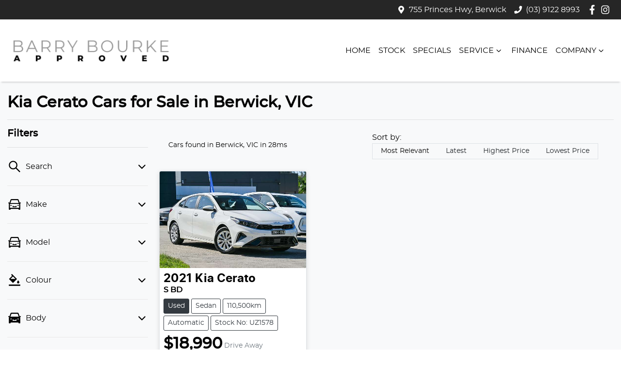

--- FILE ---
content_type: text/html; charset=utf-8
request_url: https://www.barrybourkeapproved.com.au/search/kia/cerato
body_size: 19740
content:
<!DOCTYPE html><html lang="en"><head><meta charSet="utf-8"/><meta name="viewport" content="width=device-width, initial-scale=1"/><link rel="preload" as="image" href="https://cricksapi.s3.ap-southeast-2.amazonaws.com/uploads/image/image/39808/logo.png"/><link rel="preload" as="image" href="https://d2s8i866417m9.cloudfront.net/photo/33181032/photo/thumb-bc38ac36c1b727aee3f625719d7f9e5e.jpg"/><link rel="stylesheet" href="/_next/static/css/99ad1e5c0e4514e5.css" data-precedence="next"/><link rel="stylesheet" href="/_next/static/css/a085094e40ec26fc.css" data-precedence="next"/><link rel="stylesheet" href="/_next/static/css/3f780344b61a1287.css" data-precedence="next"/><link rel="stylesheet" href="/_next/static/css/02789f6bd5493e59.css" data-precedence="next"/><link rel="stylesheet" href="/_next/static/css/5f73d939ae2f39fc.css" data-precedence="next"/><link rel="stylesheet" href="/_next/static/css/0a5abf4861fc943f.css" data-precedence="next"/><link rel="stylesheet" href="/_next/static/css/a49af67ba8975c3b.css" data-precedence="next"/><link rel="stylesheet" href="/_next/static/css/3418d7aad5c6d76d.css" data-precedence="next"/><link rel="stylesheet" href="/_next/static/css/62e369e78cd742be.css" data-precedence="next"/><link rel="stylesheet" href="/_next/static/css/b7dac504c0894ff5.css" data-precedence="next"/><link rel="stylesheet" href="/_next/static/css/a67c2660108c064f.css" data-precedence="next"/><link rel="stylesheet" href="/_next/static/css/dda6f6d1a41a847a.css" data-precedence="next"/><link rel="stylesheet" href="/_next/static/css/b32ec6c2417c74cc.css" data-precedence="next"/><link rel="stylesheet" href="/_next/static/css/2bdf5a7b8400a884.css" data-precedence="next"/><link rel="stylesheet" href="/_next/static/css/f5f78e4f9dbec29f.css" data-precedence="next"/><link rel="stylesheet" href="/_next/static/css/afddbe7a65d11a5d.css" data-precedence="next"/><link rel="stylesheet" href="/_next/static/css/d850a3db1a2264f6.css" data-precedence="next"/><link rel="stylesheet" href="/_next/static/css/efecbd3e8f659a9f.css" data-precedence="next"/><link rel="stylesheet" href="/_next/static/css/9007b69a469b87f4.css" data-precedence="next"/><link rel="stylesheet" href="/_next/static/css/22b62dbec639d74b.css" data-precedence="next"/><link rel="preload" as="script" fetchPriority="low" href="/_next/static/chunks/webpack-8ae20cd65cf1b739.js"/><script src="/_next/static/chunks/fd9d1056-f96635558a5bc78b.js" async=""></script><script src="/_next/static/chunks/52117-115e2e7d1b329da9.js" async=""></script><script src="/_next/static/chunks/main-app-24a8fa3616c5596b.js" async=""></script><script src="/_next/static/chunks/439df32f-6b62d1e3ce3cc384.js" async=""></script><script src="/_next/static/chunks/a4aedd72-e3493469a6ebae13.js" async=""></script><script src="/_next/static/chunks/65878-f611871325448cb2.js" async=""></script><script src="/_next/static/chunks/45387-e37f051af0218f16.js" async=""></script><script src="/_next/static/chunks/92964-73f3790806a5743b.js" async=""></script><script src="/_next/static/chunks/46315-fd7d81dce1f3e1da.js" async=""></script><script src="/_next/static/chunks/59142-4df903f771fa1510.js" async=""></script><script src="/_next/static/chunks/77247-236736557e737f6e.js" async=""></script><script src="/_next/static/chunks/47392-9c3cfe0b78976f76.js" async=""></script><script src="/_next/static/chunks/29501-163e4d617c1ac472.js" async=""></script><script src="/_next/static/chunks/21388-0e67ee6d4cb02fec.js" async=""></script><script src="/_next/static/chunks/76600-55466afea48c2c2e.js" async=""></script><script src="/_next/static/chunks/70079-7554823e66e20307.js" async=""></script><script src="/_next/static/chunks/77086-57e8e95d6191d033.js" async=""></script><script src="/_next/static/chunks/1560-80e3e4e55efc8d17.js" async=""></script><script src="/_next/static/chunks/62707-1d875284acc2d21a.js" async=""></script><script src="/_next/static/chunks/77763-f3d44c128fce08ee.js" async=""></script><script src="/_next/static/chunks/9467-6d5740c672645ad0.js" async=""></script><script src="/_next/static/chunks/24331-ec7fc1772ea92779.js" async=""></script><script src="/_next/static/chunks/29614-62f3e267f7136b83.js" async=""></script><script src="/_next/static/chunks/77277-c8baaef176317817.js" async=""></script><script src="/_next/static/chunks/32307-95374f6e50d18f1b.js" async=""></script><script src="/_next/static/chunks/6615-69436b587ae57ded.js" async=""></script><script src="/_next/static/chunks/10796-b3bfa8c95abf4319.js" async=""></script><script src="/_next/static/chunks/94164-220b13a8f62c2e92.js" async=""></script><script src="/_next/static/chunks/31432-380a8bfad54be949.js" async=""></script><script src="/_next/static/chunks/90378-034b9720b8593c44.js" async=""></script><script src="/_next/static/chunks/61171-1eb39391c334ce78.js" async=""></script><script src="/_next/static/chunks/63855-b0587b85d8b47aab.js" async=""></script><script src="/_next/static/chunks/13704-11f398036542fe27.js" async=""></script><script src="/_next/static/chunks/29988-c79b3ce70247fbf6.js" async=""></script><script src="/_next/static/chunks/3564-9599b649cf78308b.js" async=""></script><script src="/_next/static/chunks/57945-b412fdf1dc562051.js" async=""></script><script src="/_next/static/chunks/19574-50b0932051c82e30.js" async=""></script><script src="/_next/static/chunks/22156-f17180c15e618ec3.js" async=""></script><script src="/_next/static/chunks/78037-fcdc2e4806988f1f.js" async=""></script><script src="/_next/static/chunks/53432-f81d992abc3c2e5e.js" async=""></script><script src="/_next/static/chunks/23347-9e4738b4c2b1d245.js" async=""></script><script src="/_next/static/chunks/33304-a0c9ff73fd1e0dac.js" async=""></script><script src="/_next/static/chunks/18490-eea7ab8e3af33744.js" async=""></script><script src="/_next/static/chunks/app/(search)/search/%5B...slug%5D/error-e88b26d0240ba6d5.js" async=""></script><script src="/_next/static/chunks/app/(search)/search/%5B...slug%5D/not-found-28588bf38c37d06d.js" async=""></script><script src="/_next/static/chunks/38724-2004e591275d4d29.js" async=""></script><script src="/_next/static/chunks/48849-d032cf15ddd07794.js" async=""></script><script src="/_next/static/chunks/51163-972470c0b989ccef.js" async=""></script><script src="/_next/static/chunks/17050-258973cf9480e1a6.js" async=""></script><script src="/_next/static/chunks/69342-832ddd62cc04d827.js" async=""></script><script src="/_next/static/chunks/app/(search)/search/layout-6d4d47e0afe2a92a.js" async=""></script><script src="/_next/static/chunks/app/(search)/layout-5274d52b671a6e00.js" async=""></script><script src="/_next/static/chunks/app/global-error-941e3ccb031ecd58.js" async=""></script><script src="/_next/static/chunks/app/layout-171d856c127471e9.js" async=""></script><script src="/_next/static/chunks/82981-49b03b07882ac629.js" async=""></script><script src="/_next/static/chunks/50267-70e17ed8b11036b6.js" async=""></script><script src="/_next/static/chunks/39217-9ba0075ed2413152.js" async=""></script><script src="/_next/static/chunks/99923-9941720cc773555b.js" async=""></script><script src="/_next/static/chunks/20297-0a9f4966272c1eed.js" async=""></script><script src="/_next/static/chunks/53535-3d5231f4f89b7710.js" async=""></script><script src="/_next/static/chunks/56393-910d93ca6f7c88ee.js" async=""></script><script src="/_next/static/chunks/75460-d350221c96c1074e.js" async=""></script><script src="/_next/static/chunks/6165-9a7b6cd9263c90c4.js" async=""></script><script src="/_next/static/chunks/12733-32fe39b09901d013.js" async=""></script><script src="/_next/static/chunks/43937-74ca52a43b34a5e9.js" async=""></script><script src="/_next/static/chunks/app/(search)/search/%5B...slug%5D/page-4eb8a43d65c24af7.js" async=""></script><link rel="preload" href="https://autobot-td.netlify.app/bundle.js" as="script"/><title>1 Kia Cerato Cars for Sale in Berwick, VIC | Barry Bourke Approved</title><meta name="description" content="Looking for Kia Cerato Cars? Browse 1 Kia Cerato Cars for Sale in Berwick, VIC. We have a great range of Sedans available. Barry Bourke Approved makes buying new and second-hand Cars for sale online easier than ever before."/><link rel="canonical" href="https://www.barrybourkeapproved.com.au/search/kia/cerato"/><meta property="og:title" content="1 Kia Cerato Cars for Sale in Berwick, VIC | Barry Bourke Approved"/><meta property="og:description" content="Looking for Kia Cerato Cars? Browse 1 Kia Cerato Cars for Sale in Berwick, VIC. We have a great range of Sedans available. Barry Bourke Approved makes buying new and second-hand Cars for sale online easier than ever before."/><meta property="og:url" content="https://www.barrybourkeapproved.com.au/search/kia/cerato"/><meta property="og:image" content="https://d2s8i866417m9.cloudfront.net/photo/33181032/photo/thumb-bc38ac36c1b727aee3f625719d7f9e5e.jpg"/><meta property="og:type" content="website"/><meta name="twitter:card" content="summary_large_image"/><meta name="twitter:title" content="1 Kia Cerato Cars for Sale in Berwick, VIC | Barry Bourke Approved"/><meta name="twitter:description" content="Looking for Kia Cerato Cars? Browse 1 Kia Cerato Cars for Sale in Berwick, VIC. We have a great range of Sedans available. Barry Bourke Approved makes buying new and second-hand Cars for sale online easier than ever before."/><meta name="twitter:image" content="https://d2s8i866417m9.cloudfront.net/photo/33181032/photo/thumb-bc38ac36c1b727aee3f625719d7f9e5e.jpg"/><link rel="icon" href="/favicon/barry-bourke-approved.png"/><script src="/_next/static/chunks/polyfills-42372ed130431b0a.js" noModule=""></script></head><body><!--$!--><template data-dgst="BAILOUT_TO_CLIENT_SIDE_RENDERING"></template><!--/$--><div class="defaultPage searchListings"><div class="header-group"><div class="Banner_Banner__GXscG top-banner"><div class="container Banner_Container__sAfY8"><div class="d-flex align-items-center py-2"><div class="d-flex order-2 ml-auto"><div class="d-lg-none mr-3 align-items-center"><svg stroke="currentColor" fill="currentColor" stroke-width="0" viewBox="0 0 384 512" class="mr-2" color="" height="1em" width="1em" xmlns="http://www.w3.org/2000/svg"><path d="M172.268 501.67C26.97 291.031 0 269.413 0 192 0 85.961 85.961 0 192 0s192 85.961 192 192c0 77.413-26.97 99.031-172.268 309.67-9.535 13.774-29.93 13.773-39.464 0zM192 272c44.183 0 80-35.817 80-80s-35.817-80-80-80-80 35.817-80 80 35.817 80 80 80z"></path></svg><span><a target="_blank" rel="noreferrer" href="https://maps.google.com/?q=755+Princes+Hwy,+Berwick+VIC+3806,+Australia&amp;ftid=0x6ad6198a2e71bdd7:0x8fb4efc8d60338c2" class="unstyled">Address</a></span></div><div class="d-lg-none mr-3 align-items-center"><svg stroke="currentColor" fill="currentColor" stroke-width="0" viewBox="0 0 512 512" class="mr-2" color="" height="1em" width="1em" xmlns="http://www.w3.org/2000/svg"><path d="M493.4 24.6l-104-24c-11.3-2.6-22.9 3.3-27.5 13.9l-48 112c-4.2 9.8-1.4 21.3 6.9 28l60.6 49.6c-36 76.7-98.9 140.5-177.2 177.2l-49.6-60.6c-6.8-8.3-18.2-11.1-28-6.9l-112 48C3.9 366.5-2 378.1.6 389.4l24 104C27.1 504.2 36.7 512 48 512c256.1 0 464-207.5 464-464 0-11.2-7.7-20.9-18.6-23.4z"></path></svg><span><a href="tel:(03)91228993" class="unstyled">(03) 9122 8993</a></span></div></div><div class="d-flex order-md-2 order-1"><div class="d-lg-flex d-none mr-3 align-items-center"><svg stroke="currentColor" fill="currentColor" stroke-width="0" viewBox="0 0 384 512" class="mr-2" color="" height="1em" width="1em" xmlns="http://www.w3.org/2000/svg"><path d="M172.268 501.67C26.97 291.031 0 269.413 0 192 0 85.961 85.961 0 192 0s192 85.961 192 192c0 77.413-26.97 99.031-172.268 309.67-9.535 13.774-29.93 13.773-39.464 0zM192 272c44.183 0 80-35.817 80-80s-35.817-80-80-80-80 35.817-80 80 35.817 80 80 80z"></path></svg><span><a class="unstyled" href="/contact">755 Princes Hwy, Berwick</a></span></div><div class="d-lg-flex d-none mr-3 align-items-center"><svg stroke="currentColor" fill="currentColor" stroke-width="0" viewBox="0 0 512 512" class="mr-2" color="" height="1em" width="1em" xmlns="http://www.w3.org/2000/svg"><path d="M493.4 24.6l-104-24c-11.3-2.6-22.9 3.3-27.5 13.9l-48 112c-4.2 9.8-1.4 21.3 6.9 28l60.6 49.6c-36 76.7-98.9 140.5-177.2 177.2l-49.6-60.6c-6.8-8.3-18.2-11.1-28-6.9l-112 48C3.9 366.5-2 378.1.6 389.4l24 104C27.1 504.2 36.7 512 48 512c256.1 0 464-207.5 464-464 0-11.2-7.7-20.9-18.6-23.4z"></path></svg><span><a href="tel:(03)91228993" class="unstyled">(03) 9122 8993</a></span></div><div class="d-flex flex-md-row-reverse align-items-center"><div class="d-flex align-items-center"><a href="https://www.facebook.com/barrybourkeapproved/" target="_blank" rel="noopener noreferrer" aria-label="Barry Bourke Approved Facebook" class="d-flex align-items-center unstyled"><svg stroke="currentColor" fill="currentColor" stroke-width="0" viewBox="0 0 320 512" class="mr-2 text-(--header-social-icon-color)" height="1.2em" width="1.2em" xmlns="http://www.w3.org/2000/svg"><path d="M279.14 288l14.22-92.66h-88.91v-60.13c0-25.35 12.42-50.06 52.24-50.06h40.42V6.26S260.43 0 225.36 0c-73.22 0-121.08 44.38-121.08 124.72v70.62H22.89V288h81.39v224h100.17V288z"></path></svg></a><a href="https://www.instagram.com/barrybourkeapprovedused/" target="_blank" rel="noopener noreferrer" aria-label="Barry Bourke Approved Instagram" class="d-flex align-items-center unstyled"><svg stroke="currentColor" fill="currentColor" stroke-width="0" viewBox="0 0 448 512" class="mr-2 text-(--header-social-icon-color)" height="1.2em" width="1.2em" xmlns="http://www.w3.org/2000/svg"><path d="M224.1 141c-63.6 0-114.9 51.3-114.9 114.9s51.3 114.9 114.9 114.9S339 319.5 339 255.9 287.7 141 224.1 141zm0 189.6c-41.1 0-74.7-33.5-74.7-74.7s33.5-74.7 74.7-74.7 74.7 33.5 74.7 74.7-33.6 74.7-74.7 74.7zm146.4-194.3c0 14.9-12 26.8-26.8 26.8-14.9 0-26.8-12-26.8-26.8s12-26.8 26.8-26.8 26.8 12 26.8 26.8zm76.1 27.2c-1.7-35.9-9.9-67.7-36.2-93.9-26.2-26.2-58-34.4-93.9-36.2-37-2.1-147.9-2.1-184.9 0-35.8 1.7-67.6 9.9-93.9 36.1s-34.4 58-36.2 93.9c-2.1 37-2.1 147.9 0 184.9 1.7 35.9 9.9 67.7 36.2 93.9s58 34.4 93.9 36.2c37 2.1 147.9 2.1 184.9 0 35.9-1.7 67.7-9.9 93.9-36.2 26.2-26.2 34.4-58 36.2-93.9 2.1-37 2.1-147.8 0-184.8zM398.8 388c-7.8 19.6-22.9 34.7-42.6 42.6-29.5 11.7-99.5 9-132.1 9s-102.7 2.6-132.1-9c-19.6-7.8-34.7-22.9-42.6-42.6-11.7-29.5-9-99.5-9-132.1s-2.6-102.7 9-132.1c7.8-19.6 22.9-34.7 42.6-42.6 29.5-11.7 99.5-9 132.1-9s102.7-2.6 132.1 9c19.6 7.8 34.7 22.9 42.6 42.6 11.7 29.5 9 99.5 9 132.1s2.7 102.7-9 132.1z"></path></svg></a></div></div></div></div></div></div><div class="header_StyledNavbar__f3TLQ navbar navbar-expand-lg navbar-light"><div class="position-relative container"><a class="header_StyledLink__NwUiz navbar-brand py-lg-2 order-1 py-0" href="/"><img src="https://cricksapi.s3.ap-southeast-2.amazonaws.com/uploads/image/image/39808/logo.png" alt="Barry Bourke Approved logo" class="my-2"/></a><div class="order-md-3 navbar-burger order-2 ml-auto d-block d-lg-none"><div class="d-flex align-items-center"><div aria-label="Mobile Navigation Dropdown" class="NavbarToggler_Burger__13A_w d-block d-lg-none" role="button"><div class="NavbarToggler_topBar__bXFWa"></div><div class="NavbarToggler_middleBar__I5P4s"></div><div class="NavbarToggler_bottomBar__8hSaN"></div></div></div></div><div class="my-md-0 px-md-1 px-xl-2 order-md-2 order-3 my-2 px-0 col-md-4 col-lg-3 col-12"><div class="d-none d-md-block"></div><div class="btn btn-outline-primary d-md-none ml-auto btn-block mobile-auto-complete"><svg stroke="currentColor" fill="currentColor" stroke-width="0" viewBox="0 0 512 512" class="mr-2" height="1em" width="1em" xmlns="http://www.w3.org/2000/svg"><path d="M505 442.7L405.3 343c-4.5-4.5-10.6-7-17-7H372c27.6-35.3 44-79.7 44-128C416 93.1 322.9 0 208 0S0 93.1 0 208s93.1 208 208 208c48.3 0 92.7-16.4 128-44v16.3c0 6.4 2.5 12.5 7 17l99.7 99.7c9.4 9.4 24.6 9.4 33.9 0l28.3-28.3c9.4-9.4 9.4-24.6.1-34zM208 336c-70.7 0-128-57.2-128-128 0-70.7 57.2-128 128-128 70.7 0 128 57.2 128 128 0 70.7-57.2 128-128 128z"></path></svg><span>Search</span></div></div><div class="order-3 order-lg-1 w-100 d-lg-none"><!--$!--><template data-dgst="BAILOUT_TO_CLIENT_SIDE_RENDERING"></template><!--/$--></div><div class="navbar-collapse d-none d-lg-flex justify-content-end order-4"><div class="header_CustomNav__cFbiN navbar-nav ml-auto"><li class="nav-item my-auto "><a class="nav-link px-2 NavLink_NavLink__23qyw" href="/">Home</a></li><li class="nav-item my-auto "><a class="nav-link px-2 NavLink_NavLink__23qyw" href="/search/used-cars">Stock</a></li><li class="nav-item my-auto "><a class="nav-link px-2 NavLink_NavLink__23qyw" href="/special-offers">Specials</a></li><button type="button" id="radix-:Rhbm57tkq:" aria-haspopup="menu" aria-expanded="false" data-state="closed" class="NavDropdownMenu_DropdownToggle__ONVc1 px-2 d-flex align-items-center nav-item">Service<!-- --> <svg stroke="currentColor" fill="none" stroke-width="0" viewBox="0 0 15 15" class="NavDropdownMenu_DropdownToggleCaret__EHp2O" height="20" width="20" xmlns="http://www.w3.org/2000/svg"><path fill-rule="evenodd" clip-rule="evenodd" d="M4.18179 6.18181C4.35753 6.00608 4.64245 6.00608 4.81819 6.18181L7.49999 8.86362L10.1818 6.18181C10.3575 6.00608 10.6424 6.00608 10.8182 6.18181C10.9939 6.35755 10.9939 6.64247 10.8182 6.81821L7.81819 9.81821C7.73379 9.9026 7.61934 9.95001 7.49999 9.95001C7.38064 9.95001 7.26618 9.9026 7.18179 9.81821L4.18179 6.81821C4.00605 6.64247 4.00605 6.35755 4.18179 6.18181Z" fill="currentColor"></path></svg></button><li class="nav-item my-auto "><a class="nav-link px-2 NavLink_NavLink__23qyw" href="/finance">Finance</a></li><button type="button" id="radix-:Rpbm57tkq:" aria-haspopup="menu" aria-expanded="false" data-state="closed" class="NavDropdownMenu_DropdownToggle__ONVc1 px-2 d-flex align-items-center nav-item">Company<!-- --> <svg stroke="currentColor" fill="none" stroke-width="0" viewBox="0 0 15 15" class="NavDropdownMenu_DropdownToggleCaret__EHp2O" height="20" width="20" xmlns="http://www.w3.org/2000/svg"><path fill-rule="evenodd" clip-rule="evenodd" d="M4.18179 6.18181C4.35753 6.00608 4.64245 6.00608 4.81819 6.18181L7.49999 8.86362L10.1818 6.18181C10.3575 6.00608 10.6424 6.00608 10.8182 6.18181C10.9939 6.35755 10.9939 6.64247 10.8182 6.81821L7.81819 9.81821C7.73379 9.9026 7.61934 9.95001 7.49999 9.95001C7.38064 9.95001 7.26618 9.9026 7.18179 9.81821L4.18179 6.81821C4.00605 6.64247 4.00605 6.35755 4.18179 6.18181Z" fill="currentColor"></path></svg></button></div></div></div></div></div><div class="page-contents"><div class="d-none"></div><div style="background:var(--search-listings-background)"><div class="SearchListings_SearchStyle__KMw3O text-dark"><div class="container-fluid pt-4 pb-5" style="color:var(--search-listings-color)"><div class="mb-3"><h1 class="SearchListings_Title__63mLN ">Kia Cerato Cars for Sale in Berwick, VIC</h1></div><hr class=""/><div class="row"><div class="col d-md-none"><button class="btn btn-outline-primary btn-block d-md-none d-flex align-items-center justify-content-center mb-4"><svg width="16" height="16" stroke-width="2.5" viewBox="0 0 24 24" fill="none" stroke="currentColor" stroke-linecap="round" stroke-linejoin="round" xmlns="http://www.w3.org/2000/svg" class="lucide lucide-sliders-horizontal"><line x1="21" x2="14" y1="4" y2="4"></line><line x1="10" x2="3" y1="4" y2="4"></line><line x1="21" x2="12" y1="12" y2="12"></line><line x1="8" x2="3" y1="12" y2="12"></line><line x1="21" x2="16" y1="20" y2="20"></line><line x1="12" x2="3" y1="20" y2="20"></line><line x1="14" x2="14" y1="2" y2="6"></line><line x1="8" x2="8" y1="10" y2="14"></line><line x1="16" x2="16" y1="18" y2="22"></line></svg><span class="ml-2">Filter Results</span></button><hr/></div><div class="d-none d-md-inline search_listings_refinements col-md-3"><!--$--><div class="h-100"><div class=""><div class="d-none d-md-flex justify-content-between align-items-center flex-row"><h5 class="filters-title mb-0">Filters</h5></div><hr class="mb-0"/><button class="SearchPanel_DropdownToggle__qcNR3 d-flex align-items-center justify-content-between unstyled" aria-expanded="false" aria-controls="Search"><div class="SearchPanel_text__frC8h"><svg stroke="currentColor" fill="currentColor" stroke-width="0" viewBox="0 0 1024 1024" class="mr-2" height="30" width="30" xmlns="http://www.w3.org/2000/svg"><path d="M909.6 854.5L649.9 594.8C690.2 542.7 712 479 712 412c0-80.2-31.3-155.4-87.9-212.1-56.6-56.7-132-87.9-212.1-87.9s-155.5 31.3-212.1 87.9C143.2 256.5 112 331.8 112 412c0 80.1 31.3 155.5 87.9 212.1C256.5 680.8 331.8 712 412 712c67 0 130.6-21.8 182.7-62l259.7 259.6a8.2 8.2 0 0 0 11.6 0l43.6-43.5a8.2 8.2 0 0 0 0-11.6zM570.4 570.4C528 612.7 471.8 636 412 636s-116-23.3-158.4-65.6C211.3 528 188 471.8 188 412s23.3-116.1 65.6-158.4C296 211.3 352.2 188 412 188s116.1 23.2 158.4 65.6S636 352.2 636 412s-23.3 116.1-65.6 158.4z"></path></svg><p class="m-0">Search</p></div><div class=""><img alt="Chevron down arrow" loading="lazy" width="25" height="25" decoding="async" data-nimg="1" class="" style="color:transparent" src="/icons/chevron-down.svg"/></div></button><div id="Search" aria-hidden="true" class="rah-static rah-static--height-zero " style="height:0;overflow:hidden"><div><div class="border-bottom py-3"><!--$--><!--$!--><template data-dgst="BAILOUT_TO_CLIENT_SIDE_RENDERING"></template><div data-slot="skeleton" class="bg-foreground/10 animate-pulse rounded-md mb-2 h-4 w-20"></div><div data-slot="skeleton" class="bg-foreground/10 animate-pulse rounded-md mb-3 h-8 w-full"></div><!--/$--><!--/$--></div></div></div><div><button class="SearchPanel_DropdownToggle__qcNR3 d-flex align-items-center justify-content-between unstyled" aria-controls="Make"><div class="SearchPanel_text__frC8h"><svg stroke="currentColor" fill="currentColor" stroke-width="0" viewBox="0 0 1024 1024" class="mr-2" height="30" width="30" xmlns="http://www.w3.org/2000/svg"><path d="M380 704h264c4.4 0 8-3.6 8-8v-84c0-4.4-3.6-8-8-8h-40c-4.4 0-8 3.6-8 8v36H428v-36c0-4.4-3.6-8-8-8h-40c-4.4 0-8 3.6-8 8v84c0 4.4 3.6 8 8 8zm340-123a40 40 0 1 0 80 0 40 40 0 1 0-80 0zm239-167.6L935.3 372a8 8 0 0 0-10.9-2.9l-50.7 29.6-78.3-216.2a63.9 63.9 0 0 0-60.9-44.4H301.2c-34.7 0-65.5 22.4-76.2 55.5l-74.6 205.2-50.8-29.6a8 8 0 0 0-10.9 2.9L65 413.4c-2.2 3.8-.9 8.6 2.9 10.8l60.4 35.2-14.5 40c-1.2 3.2-1.8 6.6-1.8 10v348.2c0 15.7 11.8 28.4 26.3 28.4h67.6c12.3 0 23-9.3 25.6-22.3l7.7-37.7h545.6l7.7 37.7c2.7 13 13.3 22.3 25.6 22.3h67.6c14.5 0 26.3-12.7 26.3-28.4V509.4c0-3.4-.6-6.8-1.8-10l-14.5-40 60.3-35.2a8 8 0 0 0 3-10.8zM840 517v237H184V517l15.6-43h624.8l15.6 43zM292.7 218.1l.5-1.3.4-1.3c1.1-3.3 4.1-5.5 7.6-5.5h427.6l75.4 208H220l72.7-199.9zM224 581a40 40 0 1 0 80 0 40 40 0 1 0-80 0z"></path></svg><p class="m-0">Make</p></div><div class=""><img alt="Chevron down arrow" loading="lazy" width="25" height="25" decoding="async" data-nimg="1" class="" style="color:transparent" src="/icons/chevron-down.svg"/></div></button><div id="Make" aria-hidden="true" class="rah-static rah-static--height-zero " style="height:0;overflow:hidden"><div><div class="border-bottom py-3"><!--$!--><template data-dgst="BAILOUT_TO_CLIENT_SIDE_RENDERING"></template><div><div class="d-flex align-items-center mb-3"><div data-slot="skeleton" class="bg-foreground/10 animate-pulse rounded-md mr-2 h-3 w-3"></div><div data-slot="skeleton" class="bg-foreground/10 animate-pulse rounded-md mr-3 h-3 w-28"></div><div data-slot="skeleton" class="bg-foreground/10 animate-pulse h-3 w-8 rounded-full"></div></div><div class="d-flex align-items-center mb-3"><div data-slot="skeleton" class="bg-foreground/10 animate-pulse rounded-md mr-2 h-3 w-3"></div><div data-slot="skeleton" class="bg-foreground/10 animate-pulse rounded-md mr-3 h-3 w-28"></div><div data-slot="skeleton" class="bg-foreground/10 animate-pulse h-3 w-8 rounded-full"></div></div><div class="d-flex align-items-center mb-3"><div data-slot="skeleton" class="bg-foreground/10 animate-pulse rounded-md mr-2 h-3 w-3"></div><div data-slot="skeleton" class="bg-foreground/10 animate-pulse rounded-md mr-3 h-3 w-28"></div><div data-slot="skeleton" class="bg-foreground/10 animate-pulse h-3 w-8 rounded-full"></div></div><div class="d-flex align-items-center mb-3"><div data-slot="skeleton" class="bg-foreground/10 animate-pulse rounded-md mr-2 h-3 w-3"></div><div data-slot="skeleton" class="bg-foreground/10 animate-pulse rounded-md mr-3 h-3 w-28"></div><div data-slot="skeleton" class="bg-foreground/10 animate-pulse h-3 w-8 rounded-full"></div></div><div class="d-flex align-items-center mb-3"><div data-slot="skeleton" class="bg-foreground/10 animate-pulse rounded-md mr-2 h-3 w-3"></div><div data-slot="skeleton" class="bg-foreground/10 animate-pulse rounded-md mr-3 h-3 w-28"></div><div data-slot="skeleton" class="bg-foreground/10 animate-pulse h-3 w-8 rounded-full"></div></div><div class="d-flex align-items-center mb-3"><div data-slot="skeleton" class="bg-foreground/10 animate-pulse rounded-md mr-2 h-3 w-3"></div><div data-slot="skeleton" class="bg-foreground/10 animate-pulse rounded-md mr-3 h-3 w-28"></div><div data-slot="skeleton" class="bg-foreground/10 animate-pulse h-3 w-8 rounded-full"></div></div></div><!--/$--></div></div></div></div><div><button class="SearchPanel_DropdownToggle__qcNR3 d-flex align-items-center justify-content-between unstyled" aria-controls="Model"><div class="SearchPanel_text__frC8h"><svg stroke="currentColor" fill="currentColor" stroke-width="0" viewBox="0 0 1024 1024" class="mr-2" height="30" width="30" xmlns="http://www.w3.org/2000/svg"><path d="M380 704h264c4.4 0 8-3.6 8-8v-84c0-4.4-3.6-8-8-8h-40c-4.4 0-8 3.6-8 8v36H428v-36c0-4.4-3.6-8-8-8h-40c-4.4 0-8 3.6-8 8v84c0 4.4 3.6 8 8 8zm340-123a40 40 0 1 0 80 0 40 40 0 1 0-80 0zm239-167.6L935.3 372a8 8 0 0 0-10.9-2.9l-50.7 29.6-78.3-216.2a63.9 63.9 0 0 0-60.9-44.4H301.2c-34.7 0-65.5 22.4-76.2 55.5l-74.6 205.2-50.8-29.6a8 8 0 0 0-10.9 2.9L65 413.4c-2.2 3.8-.9 8.6 2.9 10.8l60.4 35.2-14.5 40c-1.2 3.2-1.8 6.6-1.8 10v348.2c0 15.7 11.8 28.4 26.3 28.4h67.6c12.3 0 23-9.3 25.6-22.3l7.7-37.7h545.6l7.7 37.7c2.7 13 13.3 22.3 25.6 22.3h67.6c14.5 0 26.3-12.7 26.3-28.4V509.4c0-3.4-.6-6.8-1.8-10l-14.5-40 60.3-35.2a8 8 0 0 0 3-10.8zM840 517v237H184V517l15.6-43h624.8l15.6 43zM292.7 218.1l.5-1.3.4-1.3c1.1-3.3 4.1-5.5 7.6-5.5h427.6l75.4 208H220l72.7-199.9zM224 581a40 40 0 1 0 80 0 40 40 0 1 0-80 0z"></path></svg><p class="m-0">Model</p></div><div class=""><img alt="Chevron down arrow" loading="lazy" width="25" height="25" decoding="async" data-nimg="1" class="" style="color:transparent" src="/icons/chevron-down.svg"/></div></button><div id="Model" aria-hidden="true" class="rah-static rah-static--height-zero " style="height:0;overflow:hidden"><div><div class="border-bottom py-3"><!--$!--><template data-dgst="BAILOUT_TO_CLIENT_SIDE_RENDERING"></template><div><div class="d-flex align-items-center mb-3"><div data-slot="skeleton" class="bg-foreground/10 animate-pulse rounded-md mr-2 h-3 w-3"></div><div data-slot="skeleton" class="bg-foreground/10 animate-pulse rounded-md mr-3 h-3 w-28"></div><div data-slot="skeleton" class="bg-foreground/10 animate-pulse h-3 w-8 rounded-full"></div></div><div class="d-flex align-items-center mb-3"><div data-slot="skeleton" class="bg-foreground/10 animate-pulse rounded-md mr-2 h-3 w-3"></div><div data-slot="skeleton" class="bg-foreground/10 animate-pulse rounded-md mr-3 h-3 w-28"></div><div data-slot="skeleton" class="bg-foreground/10 animate-pulse h-3 w-8 rounded-full"></div></div><div class="d-flex align-items-center mb-3"><div data-slot="skeleton" class="bg-foreground/10 animate-pulse rounded-md mr-2 h-3 w-3"></div><div data-slot="skeleton" class="bg-foreground/10 animate-pulse rounded-md mr-3 h-3 w-28"></div><div data-slot="skeleton" class="bg-foreground/10 animate-pulse h-3 w-8 rounded-full"></div></div><div class="d-flex align-items-center mb-3"><div data-slot="skeleton" class="bg-foreground/10 animate-pulse rounded-md mr-2 h-3 w-3"></div><div data-slot="skeleton" class="bg-foreground/10 animate-pulse rounded-md mr-3 h-3 w-28"></div><div data-slot="skeleton" class="bg-foreground/10 animate-pulse h-3 w-8 rounded-full"></div></div><div class="d-flex align-items-center mb-3"><div data-slot="skeleton" class="bg-foreground/10 animate-pulse rounded-md mr-2 h-3 w-3"></div><div data-slot="skeleton" class="bg-foreground/10 animate-pulse rounded-md mr-3 h-3 w-28"></div><div data-slot="skeleton" class="bg-foreground/10 animate-pulse h-3 w-8 rounded-full"></div></div><div class="d-flex align-items-center mb-3"><div data-slot="skeleton" class="bg-foreground/10 animate-pulse rounded-md mr-2 h-3 w-3"></div><div data-slot="skeleton" class="bg-foreground/10 animate-pulse rounded-md mr-3 h-3 w-28"></div><div data-slot="skeleton" class="bg-foreground/10 animate-pulse h-3 w-8 rounded-full"></div></div></div><!--/$--></div></div></div></div><div><button class="SearchPanel_DropdownToggle__qcNR3 d-flex align-items-center justify-content-between unstyled" aria-controls="Colour"><div class="SearchPanel_text__frC8h"><svg stroke="currentColor" fill="currentColor" stroke-width="0" viewBox="0 0 1024 1024" class="mr-2" height="30" width="30" xmlns="http://www.w3.org/2000/svg"><path d="M766.4 744.3c43.7 0 79.4-36.2 79.4-80.5 0-53.5-79.4-140.8-79.4-140.8S687 610.3 687 663.8c0 44.3 35.7 80.5 79.4 80.5zm-377.1-44.1c7.1 7.1 18.6 7.1 25.6 0l256.1-256c7.1-7.1 7.1-18.6 0-25.6l-256-256c-.6-.6-1.3-1.2-2-1.7l-78.2-78.2a9.11 9.11 0 0 0-12.8 0l-48 48a9.11 9.11 0 0 0 0 12.8l67.2 67.2-207.8 207.9c-7.1 7.1-7.1 18.6 0 25.6l255.9 256zm12.9-448.6l178.9 178.9H223.4l178.8-178.9zM904 816H120c-4.4 0-8 3.6-8 8v80c0 4.4 3.6 8 8 8h784c4.4 0 8-3.6 8-8v-80c0-4.4-3.6-8-8-8z"></path></svg><p class="m-0">Colour</p></div><div class=""><img alt="Chevron down arrow" loading="lazy" width="25" height="25" decoding="async" data-nimg="1" class="" style="color:transparent" src="/icons/chevron-down.svg"/></div></button><div id="Colour" aria-hidden="true" class="rah-static rah-static--height-zero " style="height:0;overflow:hidden"><div><div class="border-bottom py-3"><!--$!--><template data-dgst="BAILOUT_TO_CLIENT_SIDE_RENDERING"></template><div><div class="d-flex align-items-center mb-3"><div data-slot="skeleton" class="bg-foreground/10 animate-pulse rounded-md mr-2 h-3 w-3"></div><div data-slot="skeleton" class="bg-foreground/10 animate-pulse rounded-md mr-3 h-3 w-28"></div><div data-slot="skeleton" class="bg-foreground/10 animate-pulse h-3 w-8 rounded-full"></div></div><div class="d-flex align-items-center mb-3"><div data-slot="skeleton" class="bg-foreground/10 animate-pulse rounded-md mr-2 h-3 w-3"></div><div data-slot="skeleton" class="bg-foreground/10 animate-pulse rounded-md mr-3 h-3 w-28"></div><div data-slot="skeleton" class="bg-foreground/10 animate-pulse h-3 w-8 rounded-full"></div></div><div class="d-flex align-items-center mb-3"><div data-slot="skeleton" class="bg-foreground/10 animate-pulse rounded-md mr-2 h-3 w-3"></div><div data-slot="skeleton" class="bg-foreground/10 animate-pulse rounded-md mr-3 h-3 w-28"></div><div data-slot="skeleton" class="bg-foreground/10 animate-pulse h-3 w-8 rounded-full"></div></div><div class="d-flex align-items-center mb-3"><div data-slot="skeleton" class="bg-foreground/10 animate-pulse rounded-md mr-2 h-3 w-3"></div><div data-slot="skeleton" class="bg-foreground/10 animate-pulse rounded-md mr-3 h-3 w-28"></div><div data-slot="skeleton" class="bg-foreground/10 animate-pulse h-3 w-8 rounded-full"></div></div><div class="d-flex align-items-center mb-3"><div data-slot="skeleton" class="bg-foreground/10 animate-pulse rounded-md mr-2 h-3 w-3"></div><div data-slot="skeleton" class="bg-foreground/10 animate-pulse rounded-md mr-3 h-3 w-28"></div><div data-slot="skeleton" class="bg-foreground/10 animate-pulse h-3 w-8 rounded-full"></div></div><div class="d-flex align-items-center mb-3"><div data-slot="skeleton" class="bg-foreground/10 animate-pulse rounded-md mr-2 h-3 w-3"></div><div data-slot="skeleton" class="bg-foreground/10 animate-pulse rounded-md mr-3 h-3 w-28"></div><div data-slot="skeleton" class="bg-foreground/10 animate-pulse h-3 w-8 rounded-full"></div></div></div><!--/$--></div></div></div></div><div><button class="SearchPanel_DropdownToggle__qcNR3 d-flex align-items-center justify-content-between unstyled" aria-controls="Body"><div class="SearchPanel_text__frC8h"><svg stroke="currentColor" fill="currentColor" stroke-width="0" viewBox="0 0 1024 1024" class="mr-2" height="30" width="30" xmlns="http://www.w3.org/2000/svg"><path d="M959 413.4L935.3 372a8 8 0 0 0-10.9-2.9l-50.7 29.6-78.3-216.2a63.9 63.9 0 0 0-60.9-44.4H301.2c-34.7 0-65.5 22.4-76.2 55.5l-74.6 205.2-50.8-29.6a8 8 0 0 0-10.9 2.9L65 413.4c-2.2 3.8-.9 8.6 2.9 10.8l60.4 35.2-14.5 40c-1.2 3.2-1.8 6.6-1.8 10v348.2c0 15.7 11.8 28.4 26.3 28.4h67.6c12.3 0 23-9.3 25.6-22.3l7.7-37.7h545.6l7.7 37.7c2.7 13 13.3 22.3 25.6 22.3h67.6c14.5 0 26.3-12.7 26.3-28.4V509.4c0-3.4-.6-6.8-1.8-10l-14.5-40 60.3-35.2a8 8 0 0 0 3-10.8zM264 621c-22.1 0-40-17.9-40-40s17.9-40 40-40 40 17.9 40 40-17.9 40-40 40zm388 75c0 4.4-3.6 8-8 8H380c-4.4 0-8-3.6-8-8v-84c0-4.4 3.6-8 8-8h40c4.4 0 8 3.6 8 8v36h168v-36c0-4.4 3.6-8 8-8h40c4.4 0 8 3.6 8 8v84zm108-75c-22.1 0-40-17.9-40-40s17.9-40 40-40 40 17.9 40 40-17.9 40-40 40zM220 418l72.7-199.9.5-1.3.4-1.3c1.1-3.3 4.1-5.5 7.6-5.5h427.6l75.4 208H220z"></path></svg><p class="m-0">Body</p></div><div class=""><img alt="Chevron down arrow" loading="lazy" width="25" height="25" decoding="async" data-nimg="1" class="" style="color:transparent" src="/icons/chevron-down.svg"/></div></button><div id="Body" aria-hidden="true" class="rah-static rah-static--height-zero " style="height:0;overflow:hidden"><div><div class="border-bottom py-3"><!--$!--><template data-dgst="BAILOUT_TO_CLIENT_SIDE_RENDERING"></template><div><div class="d-flex align-items-center mb-3"><div data-slot="skeleton" class="bg-foreground/10 animate-pulse rounded-md mr-2 h-3 w-3"></div><div data-slot="skeleton" class="bg-foreground/10 animate-pulse rounded-md mr-3 h-3 w-28"></div><div data-slot="skeleton" class="bg-foreground/10 animate-pulse h-3 w-8 rounded-full"></div></div><div class="d-flex align-items-center mb-3"><div data-slot="skeleton" class="bg-foreground/10 animate-pulse rounded-md mr-2 h-3 w-3"></div><div data-slot="skeleton" class="bg-foreground/10 animate-pulse rounded-md mr-3 h-3 w-28"></div><div data-slot="skeleton" class="bg-foreground/10 animate-pulse h-3 w-8 rounded-full"></div></div><div class="d-flex align-items-center mb-3"><div data-slot="skeleton" class="bg-foreground/10 animate-pulse rounded-md mr-2 h-3 w-3"></div><div data-slot="skeleton" class="bg-foreground/10 animate-pulse rounded-md mr-3 h-3 w-28"></div><div data-slot="skeleton" class="bg-foreground/10 animate-pulse h-3 w-8 rounded-full"></div></div><div class="d-flex align-items-center mb-3"><div data-slot="skeleton" class="bg-foreground/10 animate-pulse rounded-md mr-2 h-3 w-3"></div><div data-slot="skeleton" class="bg-foreground/10 animate-pulse rounded-md mr-3 h-3 w-28"></div><div data-slot="skeleton" class="bg-foreground/10 animate-pulse h-3 w-8 rounded-full"></div></div><div class="d-flex align-items-center mb-3"><div data-slot="skeleton" class="bg-foreground/10 animate-pulse rounded-md mr-2 h-3 w-3"></div><div data-slot="skeleton" class="bg-foreground/10 animate-pulse rounded-md mr-3 h-3 w-28"></div><div data-slot="skeleton" class="bg-foreground/10 animate-pulse h-3 w-8 rounded-full"></div></div><div class="d-flex align-items-center mb-3"><div data-slot="skeleton" class="bg-foreground/10 animate-pulse rounded-md mr-2 h-3 w-3"></div><div data-slot="skeleton" class="bg-foreground/10 animate-pulse rounded-md mr-3 h-3 w-28"></div><div data-slot="skeleton" class="bg-foreground/10 animate-pulse h-3 w-8 rounded-full"></div></div></div><!--/$--></div></div></div></div><div><button class="SearchPanel_DropdownToggle__qcNR3 d-flex align-items-center justify-content-between unstyled" aria-controls="Odometer"><div class="SearchPanel_text__frC8h"><svg stroke="currentColor" fill="currentColor" stroke-width="0" viewBox="0 0 512 512" class="mr-2" height="30" width="30" xmlns="http://www.w3.org/2000/svg"><path d="M128 416h256v48H128zM256 288c17.7 0 32-14.3 32-32s-14.3-32-32-32c-3 0-6 .4-8.8 1.2l-66.7-48.7-4 3.5 48.9 66.7c-.9 2.9-1.4 6-1.4 9.3 0 17.7 14.3 32 32 32z"></path><path d="M256 48C141.1 48 48 141.1 48 256c0 48.3 16.5 92.7 44.1 128h58.8l4-4 22.1-22.1-22.9-22.9-22.1 22c-19.9-24.3-32.1-54-35.2-85H128v-32H96.8c3.1-31 15.3-60.7 35.2-85l22.1 22 22.9-22.9-22-22.1c24.3-19.9 54-32.1 85-35.2V128h32V96.8c31 3.1 60.7 15.3 85 35.2l-22 22.1 22.9 22.9 22.1-22c19.9 24.3 32.1 54 35.2 85H384v32h31.2c-3.1 31-15.3 60.7-35.2 85l-22.1-22-22.9 22.9 22.1 22.1 4 4h58.8c27.6-35.3 44.1-79.7 44.1-128 0-114.9-93.1-208-208-208z"></path></svg><p class="m-0">Odometer</p></div><div class=""><img alt="Chevron down arrow" loading="lazy" width="25" height="25" decoding="async" data-nimg="1" class="" style="color:transparent" src="/icons/chevron-down.svg"/></div></button><div id="Odometer" aria-hidden="true" class="rah-static rah-static--height-zero " style="height:0;overflow:hidden"><div><div class="border-bottom py-3"><!--$!--><template data-dgst="BAILOUT_TO_CLIENT_SIDE_RENDERING"></template><div><div class="d-flex align-items-center mb-3"><div data-slot="skeleton" class="bg-foreground/10 animate-pulse rounded-md mr-2 h-3 w-3"></div><div data-slot="skeleton" class="bg-foreground/10 animate-pulse rounded-md mr-3 h-3 w-28"></div><div data-slot="skeleton" class="bg-foreground/10 animate-pulse h-3 w-8 rounded-full"></div></div><div class="d-flex align-items-center mb-3"><div data-slot="skeleton" class="bg-foreground/10 animate-pulse rounded-md mr-2 h-3 w-3"></div><div data-slot="skeleton" class="bg-foreground/10 animate-pulse rounded-md mr-3 h-3 w-28"></div><div data-slot="skeleton" class="bg-foreground/10 animate-pulse h-3 w-8 rounded-full"></div></div><div class="d-flex align-items-center mb-3"><div data-slot="skeleton" class="bg-foreground/10 animate-pulse rounded-md mr-2 h-3 w-3"></div><div data-slot="skeleton" class="bg-foreground/10 animate-pulse rounded-md mr-3 h-3 w-28"></div><div data-slot="skeleton" class="bg-foreground/10 animate-pulse h-3 w-8 rounded-full"></div></div><div class="d-flex align-items-center mb-3"><div data-slot="skeleton" class="bg-foreground/10 animate-pulse rounded-md mr-2 h-3 w-3"></div><div data-slot="skeleton" class="bg-foreground/10 animate-pulse rounded-md mr-3 h-3 w-28"></div><div data-slot="skeleton" class="bg-foreground/10 animate-pulse h-3 w-8 rounded-full"></div></div><div class="d-flex align-items-center mb-3"><div data-slot="skeleton" class="bg-foreground/10 animate-pulse rounded-md mr-2 h-3 w-3"></div><div data-slot="skeleton" class="bg-foreground/10 animate-pulse rounded-md mr-3 h-3 w-28"></div><div data-slot="skeleton" class="bg-foreground/10 animate-pulse h-3 w-8 rounded-full"></div></div><div class="d-flex align-items-center mb-3"><div data-slot="skeleton" class="bg-foreground/10 animate-pulse rounded-md mr-2 h-3 w-3"></div><div data-slot="skeleton" class="bg-foreground/10 animate-pulse rounded-md mr-3 h-3 w-28"></div><div data-slot="skeleton" class="bg-foreground/10 animate-pulse h-3 w-8 rounded-full"></div></div></div><!--/$--></div></div></div></div><div><button class="SearchPanel_DropdownToggle__qcNR3 d-flex align-items-center justify-content-between unstyled" aria-controls="Price"><div class="SearchPanel_text__frC8h"><svg stroke="currentColor" fill="currentColor" stroke-width="0" viewBox="0 0 1024 1024" class="mr-2" height="30" width="30" xmlns="http://www.w3.org/2000/svg"><path d="M512 64C264.6 64 64 264.6 64 512s200.6 448 448 448 448-200.6 448-448S759.4 64 512 64zm0 820c-205.4 0-372-166.6-372-372s166.6-372 372-372 372 166.6 372 372-166.6 372-372 372zm47.7-395.2l-25.4-5.9V348.6c38 5.2 61.5 29 65.5 58.2.5 4 3.9 6.9 7.9 6.9h44.9c4.7 0 8.4-4.1 8-8.8-6.1-62.3-57.4-102.3-125.9-109.2V263c0-4.4-3.6-8-8-8h-28.1c-4.4 0-8 3.6-8 8v33c-70.8 6.9-126.2 46-126.2 119 0 67.6 49.8 100.2 102.1 112.7l24.7 6.3v142.7c-44.2-5.9-69-29.5-74.1-61.3-.6-3.8-4-6.6-7.9-6.6H363c-4.7 0-8.4 4-8 8.7 4.5 55 46.2 105.6 135.2 112.1V761c0 4.4 3.6 8 8 8h28.4c4.4 0 8-3.6 8-8.1l-.2-31.7c78.3-6.9 134.3-48.8 134.3-124-.1-69.4-44.2-100.4-109-116.4zm-68.6-16.2c-5.6-1.6-10.3-3.1-15-5-33.8-12.2-49.5-31.9-49.5-57.3 0-36.3 27.5-57 64.5-61.7v124zM534.3 677V543.3c3.1.9 5.9 1.6 8.8 2.2 47.3 14.4 63.2 34.4 63.2 65.1 0 39.1-29.4 62.6-72 66.4z"></path></svg><p class="m-0">Price</p></div><div class=""><img alt="Chevron down arrow" loading="lazy" width="25" height="25" decoding="async" data-nimg="1" class="" style="color:transparent" src="/icons/chevron-down.svg"/></div></button><div id="Price" aria-hidden="true" class="rah-static rah-static--height-zero " style="height:0;overflow:hidden"><div><div class="border-bottom py-3"><!--$!--><template data-dgst="BAILOUT_TO_CLIENT_SIDE_RENDERING"></template><div><div class="d-flex align-items-center mb-3"><div data-slot="skeleton" class="bg-foreground/10 animate-pulse rounded-md mr-2 h-3 w-3"></div><div data-slot="skeleton" class="bg-foreground/10 animate-pulse rounded-md mr-3 h-3 w-28"></div><div data-slot="skeleton" class="bg-foreground/10 animate-pulse h-3 w-8 rounded-full"></div></div><div class="d-flex align-items-center mb-3"><div data-slot="skeleton" class="bg-foreground/10 animate-pulse rounded-md mr-2 h-3 w-3"></div><div data-slot="skeleton" class="bg-foreground/10 animate-pulse rounded-md mr-3 h-3 w-28"></div><div data-slot="skeleton" class="bg-foreground/10 animate-pulse h-3 w-8 rounded-full"></div></div><div class="d-flex align-items-center mb-3"><div data-slot="skeleton" class="bg-foreground/10 animate-pulse rounded-md mr-2 h-3 w-3"></div><div data-slot="skeleton" class="bg-foreground/10 animate-pulse rounded-md mr-3 h-3 w-28"></div><div data-slot="skeleton" class="bg-foreground/10 animate-pulse h-3 w-8 rounded-full"></div></div><div class="d-flex align-items-center mb-3"><div data-slot="skeleton" class="bg-foreground/10 animate-pulse rounded-md mr-2 h-3 w-3"></div><div data-slot="skeleton" class="bg-foreground/10 animate-pulse rounded-md mr-3 h-3 w-28"></div><div data-slot="skeleton" class="bg-foreground/10 animate-pulse h-3 w-8 rounded-full"></div></div><div class="d-flex align-items-center mb-3"><div data-slot="skeleton" class="bg-foreground/10 animate-pulse rounded-md mr-2 h-3 w-3"></div><div data-slot="skeleton" class="bg-foreground/10 animate-pulse rounded-md mr-3 h-3 w-28"></div><div data-slot="skeleton" class="bg-foreground/10 animate-pulse h-3 w-8 rounded-full"></div></div><div class="d-flex align-items-center mb-3"><div data-slot="skeleton" class="bg-foreground/10 animate-pulse rounded-md mr-2 h-3 w-3"></div><div data-slot="skeleton" class="bg-foreground/10 animate-pulse rounded-md mr-3 h-3 w-28"></div><div data-slot="skeleton" class="bg-foreground/10 animate-pulse h-3 w-8 rounded-full"></div></div></div><!--/$--></div></div></div></div><div><button class="SearchPanel_DropdownToggle__qcNR3 d-flex align-items-center justify-content-between unstyled" aria-controls="Year"><div class="SearchPanel_text__frC8h"><svg stroke="currentColor" fill="currentColor" stroke-width="0" viewBox="0 0 1024 1024" class="mr-2" height="30" width="30" xmlns="http://www.w3.org/2000/svg"><path d="M880 184H712v-64c0-4.4-3.6-8-8-8h-56c-4.4 0-8 3.6-8 8v64H384v-64c0-4.4-3.6-8-8-8h-56c-4.4 0-8 3.6-8 8v64H144c-17.7 0-32 14.3-32 32v664c0 17.7 14.3 32 32 32h736c17.7 0 32-14.3 32-32V216c0-17.7-14.3-32-32-32zm-40 656H184V460h656v380zM184 392V256h128v48c0 4.4 3.6 8 8 8h56c4.4 0 8-3.6 8-8v-48h256v48c0 4.4 3.6 8 8 8h56c4.4 0 8-3.6 8-8v-48h128v136H184z"></path></svg><p class="m-0">Year</p></div><div class=""><img alt="Chevron down arrow" loading="lazy" width="25" height="25" decoding="async" data-nimg="1" class="" style="color:transparent" src="/icons/chevron-down.svg"/></div></button><div id="Year" aria-hidden="true" class="rah-static rah-static--height-zero " style="height:0;overflow:hidden"><div><div class="border-bottom py-3"><!--$!--><template data-dgst="BAILOUT_TO_CLIENT_SIDE_RENDERING"></template><div><div class="d-flex align-items-center mb-3"><div data-slot="skeleton" class="bg-foreground/10 animate-pulse rounded-md mr-2 h-3 w-3"></div><div data-slot="skeleton" class="bg-foreground/10 animate-pulse rounded-md mr-3 h-3 w-28"></div><div data-slot="skeleton" class="bg-foreground/10 animate-pulse h-3 w-8 rounded-full"></div></div><div class="d-flex align-items-center mb-3"><div data-slot="skeleton" class="bg-foreground/10 animate-pulse rounded-md mr-2 h-3 w-3"></div><div data-slot="skeleton" class="bg-foreground/10 animate-pulse rounded-md mr-3 h-3 w-28"></div><div data-slot="skeleton" class="bg-foreground/10 animate-pulse h-3 w-8 rounded-full"></div></div><div class="d-flex align-items-center mb-3"><div data-slot="skeleton" class="bg-foreground/10 animate-pulse rounded-md mr-2 h-3 w-3"></div><div data-slot="skeleton" class="bg-foreground/10 animate-pulse rounded-md mr-3 h-3 w-28"></div><div data-slot="skeleton" class="bg-foreground/10 animate-pulse h-3 w-8 rounded-full"></div></div><div class="d-flex align-items-center mb-3"><div data-slot="skeleton" class="bg-foreground/10 animate-pulse rounded-md mr-2 h-3 w-3"></div><div data-slot="skeleton" class="bg-foreground/10 animate-pulse rounded-md mr-3 h-3 w-28"></div><div data-slot="skeleton" class="bg-foreground/10 animate-pulse h-3 w-8 rounded-full"></div></div><div class="d-flex align-items-center mb-3"><div data-slot="skeleton" class="bg-foreground/10 animate-pulse rounded-md mr-2 h-3 w-3"></div><div data-slot="skeleton" class="bg-foreground/10 animate-pulse rounded-md mr-3 h-3 w-28"></div><div data-slot="skeleton" class="bg-foreground/10 animate-pulse h-3 w-8 rounded-full"></div></div><div class="d-flex align-items-center mb-3"><div data-slot="skeleton" class="bg-foreground/10 animate-pulse rounded-md mr-2 h-3 w-3"></div><div data-slot="skeleton" class="bg-foreground/10 animate-pulse rounded-md mr-3 h-3 w-28"></div><div data-slot="skeleton" class="bg-foreground/10 animate-pulse h-3 w-8 rounded-full"></div></div></div><!--/$--></div></div></div></div><div><button class="SearchPanel_DropdownToggle__qcNR3 d-flex align-items-center justify-content-between unstyled" aria-controls="Transmission"><div class="SearchPanel_text__frC8h"><svg stroke="currentColor" fill="currentColor" stroke-width="0" viewBox="0 0 24 24" class="mr-2" height="30" width="30" xmlns="http://www.w3.org/2000/svg"><path d="M12 16c2.206 0 4-1.794 4-4s-1.794-4-4-4-4 1.794-4 4 1.794 4 4 4zm0-6c1.084 0 2 .916 2 2s-.916 2-2 2-2-.916-2-2 .916-2 2-2z"></path><path d="m2.845 16.136 1 1.73c.531.917 1.809 1.261 2.73.73l.529-.306A8.1 8.1 0 0 0 9 19.402V20c0 1.103.897 2 2 2h2c1.103 0 2-.897 2-2v-.598a8.132 8.132 0 0 0 1.896-1.111l.529.306c.923.53 2.198.188 2.731-.731l.999-1.729a2.001 2.001 0 0 0-.731-2.732l-.505-.292a7.718 7.718 0 0 0 0-2.224l.505-.292a2.002 2.002 0 0 0 .731-2.732l-.999-1.729c-.531-.92-1.808-1.265-2.731-.732l-.529.306A8.1 8.1 0 0 0 15 4.598V4c0-1.103-.897-2-2-2h-2c-1.103 0-2 .897-2 2v.598a8.132 8.132 0 0 0-1.896 1.111l-.529-.306c-.924-.531-2.2-.187-2.731.732l-.999 1.729a2.001 2.001 0 0 0 .731 2.732l.505.292a7.683 7.683 0 0 0 0 2.223l-.505.292a2.003 2.003 0 0 0-.731 2.733zm3.326-2.758A5.703 5.703 0 0 1 6 12c0-.462.058-.926.17-1.378a.999.999 0 0 0-.47-1.108l-1.123-.65.998-1.729 1.145.662a.997.997 0 0 0 1.188-.142 6.071 6.071 0 0 1 2.384-1.399A1 1 0 0 0 11 5.3V4h2v1.3a1 1 0 0 0 .708.956 6.083 6.083 0 0 1 2.384 1.399.999.999 0 0 0 1.188.142l1.144-.661 1 1.729-1.124.649a1 1 0 0 0-.47 1.108c.112.452.17.916.17 1.378 0 .461-.058.925-.171 1.378a1 1 0 0 0 .471 1.108l1.123.649-.998 1.729-1.145-.661a.996.996 0 0 0-1.188.142 6.071 6.071 0 0 1-2.384 1.399A1 1 0 0 0 13 18.7l.002 1.3H11v-1.3a1 1 0 0 0-.708-.956 6.083 6.083 0 0 1-2.384-1.399.992.992 0 0 0-1.188-.141l-1.144.662-1-1.729 1.124-.651a1 1 0 0 0 .471-1.108z"></path></svg><p class="m-0">Transmission</p></div><div class=""><img alt="Chevron down arrow" loading="lazy" width="25" height="25" decoding="async" data-nimg="1" class="" style="color:transparent" src="/icons/chevron-down.svg"/></div></button><div id="Transmission" aria-hidden="true" class="rah-static rah-static--height-zero " style="height:0;overflow:hidden"><div><div class="border-bottom py-3"><!--$!--><template data-dgst="BAILOUT_TO_CLIENT_SIDE_RENDERING"></template><div><div class="d-flex align-items-center mb-3"><div data-slot="skeleton" class="bg-foreground/10 animate-pulse rounded-md mr-2 h-3 w-3"></div><div data-slot="skeleton" class="bg-foreground/10 animate-pulse rounded-md mr-3 h-3 w-28"></div><div data-slot="skeleton" class="bg-foreground/10 animate-pulse h-3 w-8 rounded-full"></div></div><div class="d-flex align-items-center mb-3"><div data-slot="skeleton" class="bg-foreground/10 animate-pulse rounded-md mr-2 h-3 w-3"></div><div data-slot="skeleton" class="bg-foreground/10 animate-pulse rounded-md mr-3 h-3 w-28"></div><div data-slot="skeleton" class="bg-foreground/10 animate-pulse h-3 w-8 rounded-full"></div></div><div class="d-flex align-items-center mb-3"><div data-slot="skeleton" class="bg-foreground/10 animate-pulse rounded-md mr-2 h-3 w-3"></div><div data-slot="skeleton" class="bg-foreground/10 animate-pulse rounded-md mr-3 h-3 w-28"></div><div data-slot="skeleton" class="bg-foreground/10 animate-pulse h-3 w-8 rounded-full"></div></div><div class="d-flex align-items-center mb-3"><div data-slot="skeleton" class="bg-foreground/10 animate-pulse rounded-md mr-2 h-3 w-3"></div><div data-slot="skeleton" class="bg-foreground/10 animate-pulse rounded-md mr-3 h-3 w-28"></div><div data-slot="skeleton" class="bg-foreground/10 animate-pulse h-3 w-8 rounded-full"></div></div><div class="d-flex align-items-center mb-3"><div data-slot="skeleton" class="bg-foreground/10 animate-pulse rounded-md mr-2 h-3 w-3"></div><div data-slot="skeleton" class="bg-foreground/10 animate-pulse rounded-md mr-3 h-3 w-28"></div><div data-slot="skeleton" class="bg-foreground/10 animate-pulse h-3 w-8 rounded-full"></div></div><div class="d-flex align-items-center mb-3"><div data-slot="skeleton" class="bg-foreground/10 animate-pulse rounded-md mr-2 h-3 w-3"></div><div data-slot="skeleton" class="bg-foreground/10 animate-pulse rounded-md mr-3 h-3 w-28"></div><div data-slot="skeleton" class="bg-foreground/10 animate-pulse h-3 w-8 rounded-full"></div></div></div><!--/$--></div></div></div></div><div><button class="SearchPanel_DropdownToggle__qcNR3 d-flex align-items-center justify-content-between unstyled" aria-controls="Drive"><div class="SearchPanel_text__frC8h"><svg stroke="currentColor" fill="currentColor" stroke-width="0" viewBox="0 0 512 512" class="mr-2" height="30" width="30" xmlns="http://www.w3.org/2000/svg"><path d="M256 25C128.3 25 25 128.3 25 256s103.3 231 231 231 231-103.3 231-231S383.7 25 256 25zm0 30c110.9 0 201 90.1 201 201s-90.1 201-201 201S55 366.9 55 256 145.1 55 256 55zM80.52 203.9c-4.71 19.2-7.52 37-7.52 54 144.7 30.3 121.5 62.4 148 177.8 11.4 2.1 23 3.3 35 3.3s23.6-1.2 35-3.3c26.5-115.4 3.3-147.5 148-177.8-.6-18.9-3-38.4-7.5-54C346.7 182.7 301.1 172 256 172c-45.1 0-90.7 10.7-175.48 31.9zM256 183c40.2 0 73 32.8 73 73s-32.8 73-73 73-73-32.8-73-73 32.8-73 73-73zm0 18c-30.5 0-55 24.5-55 55s24.5 55 55 55 55-24.5 55-55-24.5-55-55-55z"></path></svg><p class="m-0">Drive</p></div><div class=""><img alt="Chevron down arrow" loading="lazy" width="25" height="25" decoding="async" data-nimg="1" class="" style="color:transparent" src="/icons/chevron-down.svg"/></div></button><div id="Drive" aria-hidden="true" class="rah-static rah-static--height-zero " style="height:0;overflow:hidden"><div><div class="border-bottom py-3"><!--$!--><template data-dgst="BAILOUT_TO_CLIENT_SIDE_RENDERING"></template><div><div class="d-flex align-items-center mb-3"><div data-slot="skeleton" class="bg-foreground/10 animate-pulse rounded-md mr-2 h-3 w-3"></div><div data-slot="skeleton" class="bg-foreground/10 animate-pulse rounded-md mr-3 h-3 w-28"></div><div data-slot="skeleton" class="bg-foreground/10 animate-pulse h-3 w-8 rounded-full"></div></div><div class="d-flex align-items-center mb-3"><div data-slot="skeleton" class="bg-foreground/10 animate-pulse rounded-md mr-2 h-3 w-3"></div><div data-slot="skeleton" class="bg-foreground/10 animate-pulse rounded-md mr-3 h-3 w-28"></div><div data-slot="skeleton" class="bg-foreground/10 animate-pulse h-3 w-8 rounded-full"></div></div><div class="d-flex align-items-center mb-3"><div data-slot="skeleton" class="bg-foreground/10 animate-pulse rounded-md mr-2 h-3 w-3"></div><div data-slot="skeleton" class="bg-foreground/10 animate-pulse rounded-md mr-3 h-3 w-28"></div><div data-slot="skeleton" class="bg-foreground/10 animate-pulse h-3 w-8 rounded-full"></div></div><div class="d-flex align-items-center mb-3"><div data-slot="skeleton" class="bg-foreground/10 animate-pulse rounded-md mr-2 h-3 w-3"></div><div data-slot="skeleton" class="bg-foreground/10 animate-pulse rounded-md mr-3 h-3 w-28"></div><div data-slot="skeleton" class="bg-foreground/10 animate-pulse h-3 w-8 rounded-full"></div></div><div class="d-flex align-items-center mb-3"><div data-slot="skeleton" class="bg-foreground/10 animate-pulse rounded-md mr-2 h-3 w-3"></div><div data-slot="skeleton" class="bg-foreground/10 animate-pulse rounded-md mr-3 h-3 w-28"></div><div data-slot="skeleton" class="bg-foreground/10 animate-pulse h-3 w-8 rounded-full"></div></div><div class="d-flex align-items-center mb-3"><div data-slot="skeleton" class="bg-foreground/10 animate-pulse rounded-md mr-2 h-3 w-3"></div><div data-slot="skeleton" class="bg-foreground/10 animate-pulse rounded-md mr-3 h-3 w-28"></div><div data-slot="skeleton" class="bg-foreground/10 animate-pulse h-3 w-8 rounded-full"></div></div></div><!--/$--></div></div></div></div><div><button class="SearchPanel_DropdownToggle__qcNR3 d-flex align-items-center justify-content-between unstyled" aria-controls="Features"><div class="SearchPanel_text__frC8h"><svg stroke="currentColor" fill="currentColor" stroke-width="0" viewBox="0 0 1024 1024" class="mr-2" height="30" width="30" xmlns="http://www.w3.org/2000/svg"><path d="M483.2 790.3L861.4 412c1.7-1.7 2.5-4 2.3-6.3l-25.5-301.4c-.7-7.8-6.8-13.9-14.6-14.6L522.2 64.3c-2.3-.2-4.7.6-6.3 2.3L137.7 444.8a8.03 8.03 0 0 0 0 11.3l334.2 334.2c3.1 3.2 8.2 3.2 11.3 0zm62.6-651.7l224.6 19 19 224.6L477.5 694 233.9 450.5l311.9-311.9zm60.16 186.23a48 48 0 1 0 67.88-67.89 48 48 0 1 0-67.88 67.89zM889.7 539.8l-39.6-39.5a8.03 8.03 0 0 0-11.3 0l-362 361.3-237.6-237a8.03 8.03 0 0 0-11.3 0l-39.6 39.5a8.03 8.03 0 0 0 0 11.3l243.2 242.8 39.6 39.5c3.1 3.1 8.2 3.1 11.3 0l407.3-406.6c3.1-3.1 3.1-8.2 0-11.3z"></path></svg><p class="m-0">Features</p></div><div class=""><img alt="Chevron down arrow" loading="lazy" width="25" height="25" decoding="async" data-nimg="1" class="" style="color:transparent" src="/icons/chevron-down.svg"/></div></button><div id="Features" aria-hidden="true" class="rah-static rah-static--height-zero " style="height:0;overflow:hidden"><div><div class="border-bottom py-3"><!--$!--><template data-dgst="BAILOUT_TO_CLIENT_SIDE_RENDERING"></template><div><div class="d-flex align-items-center mb-3"><div data-slot="skeleton" class="bg-foreground/10 animate-pulse rounded-md mr-2 h-3 w-3"></div><div data-slot="skeleton" class="bg-foreground/10 animate-pulse rounded-md mr-3 h-3 w-28"></div><div data-slot="skeleton" class="bg-foreground/10 animate-pulse h-3 w-8 rounded-full"></div></div><div class="d-flex align-items-center mb-3"><div data-slot="skeleton" class="bg-foreground/10 animate-pulse rounded-md mr-2 h-3 w-3"></div><div data-slot="skeleton" class="bg-foreground/10 animate-pulse rounded-md mr-3 h-3 w-28"></div><div data-slot="skeleton" class="bg-foreground/10 animate-pulse h-3 w-8 rounded-full"></div></div><div class="d-flex align-items-center mb-3"><div data-slot="skeleton" class="bg-foreground/10 animate-pulse rounded-md mr-2 h-3 w-3"></div><div data-slot="skeleton" class="bg-foreground/10 animate-pulse rounded-md mr-3 h-3 w-28"></div><div data-slot="skeleton" class="bg-foreground/10 animate-pulse h-3 w-8 rounded-full"></div></div><div class="d-flex align-items-center mb-3"><div data-slot="skeleton" class="bg-foreground/10 animate-pulse rounded-md mr-2 h-3 w-3"></div><div data-slot="skeleton" class="bg-foreground/10 animate-pulse rounded-md mr-3 h-3 w-28"></div><div data-slot="skeleton" class="bg-foreground/10 animate-pulse h-3 w-8 rounded-full"></div></div><div class="d-flex align-items-center mb-3"><div data-slot="skeleton" class="bg-foreground/10 animate-pulse rounded-md mr-2 h-3 w-3"></div><div data-slot="skeleton" class="bg-foreground/10 animate-pulse rounded-md mr-3 h-3 w-28"></div><div data-slot="skeleton" class="bg-foreground/10 animate-pulse h-3 w-8 rounded-full"></div></div><div class="d-flex align-items-center mb-3"><div data-slot="skeleton" class="bg-foreground/10 animate-pulse rounded-md mr-2 h-3 w-3"></div><div data-slot="skeleton" class="bg-foreground/10 animate-pulse rounded-md mr-3 h-3 w-28"></div><div data-slot="skeleton" class="bg-foreground/10 animate-pulse h-3 w-8 rounded-full"></div></div></div><!--/$--></div></div></div></div><div><button class="SearchPanel_DropdownToggle__qcNR3 d-flex align-items-center justify-content-between unstyled" aria-controls="Fuel Type"><div class="SearchPanel_text__frC8h"><svg stroke="currentColor" fill="currentColor" stroke-width="0" viewBox="0 0 24 24" class="mr-2" height="30" width="30" xmlns="http://www.w3.org/2000/svg"><path d="m19.616 6.48.014-.017-4-3.24-1.26 1.554 2.067 1.674a2.99 2.99 0 0 0-1.395 3.058c.149.899.766 1.676 1.565 2.112.897.49 1.685.446 2.384.197L18.976 18a.996.996 0 0 1-1.39.922.995.995 0 0 1-.318-.217.996.996 0 0 1-.291-.705L17 16a2.98 2.98 0 0 0-.877-2.119A3 3 0 0 0 14 13h-1V5c0-1.103-.897-2-2-2H4c-1.103 0-2 .897-2 2v14c0 1.103.897 2 2 2h7c1.103 0 2-.897 2-2v-4h1c.136 0 .267.027.391.078a1.028 1.028 0 0 1 .531.533A.994.994 0 0 1 15 16l-.024 2c0 .406.079.799.236 1.168.151.359.368.68.641.951a2.97 2.97 0 0 0 2.123.881c.406 0 .798-.078 1.168-.236.358-.15.68-.367.951-.641A2.983 2.983 0 0 0 20.976 18L21 9a2.997 2.997 0 0 0-1.384-2.52zM4 5h7l.001 4H4V5zm0 14v-8h7.001l.001 8H4zm14-9a1 1 0 1 1 0-2 1 1 0 0 1 0 2z"></path></svg><p class="m-0">Fuel Type</p></div><div class=""><img alt="Chevron down arrow" loading="lazy" width="25" height="25" decoding="async" data-nimg="1" class="" style="color:transparent" src="/icons/chevron-down.svg"/></div></button><div id="Fuel Type" aria-hidden="true" class="rah-static rah-static--height-zero " style="height:0;overflow:hidden"><div><div class="border-bottom py-3"><!--$!--><template data-dgst="BAILOUT_TO_CLIENT_SIDE_RENDERING"></template><div><div class="d-flex align-items-center mb-3"><div data-slot="skeleton" class="bg-foreground/10 animate-pulse rounded-md mr-2 h-3 w-3"></div><div data-slot="skeleton" class="bg-foreground/10 animate-pulse rounded-md mr-3 h-3 w-28"></div><div data-slot="skeleton" class="bg-foreground/10 animate-pulse h-3 w-8 rounded-full"></div></div><div class="d-flex align-items-center mb-3"><div data-slot="skeleton" class="bg-foreground/10 animate-pulse rounded-md mr-2 h-3 w-3"></div><div data-slot="skeleton" class="bg-foreground/10 animate-pulse rounded-md mr-3 h-3 w-28"></div><div data-slot="skeleton" class="bg-foreground/10 animate-pulse h-3 w-8 rounded-full"></div></div><div class="d-flex align-items-center mb-3"><div data-slot="skeleton" class="bg-foreground/10 animate-pulse rounded-md mr-2 h-3 w-3"></div><div data-slot="skeleton" class="bg-foreground/10 animate-pulse rounded-md mr-3 h-3 w-28"></div><div data-slot="skeleton" class="bg-foreground/10 animate-pulse h-3 w-8 rounded-full"></div></div><div class="d-flex align-items-center mb-3"><div data-slot="skeleton" class="bg-foreground/10 animate-pulse rounded-md mr-2 h-3 w-3"></div><div data-slot="skeleton" class="bg-foreground/10 animate-pulse rounded-md mr-3 h-3 w-28"></div><div data-slot="skeleton" class="bg-foreground/10 animate-pulse h-3 w-8 rounded-full"></div></div><div class="d-flex align-items-center mb-3"><div data-slot="skeleton" class="bg-foreground/10 animate-pulse rounded-md mr-2 h-3 w-3"></div><div data-slot="skeleton" class="bg-foreground/10 animate-pulse rounded-md mr-3 h-3 w-28"></div><div data-slot="skeleton" class="bg-foreground/10 animate-pulse h-3 w-8 rounded-full"></div></div><div class="d-flex align-items-center mb-3"><div data-slot="skeleton" class="bg-foreground/10 animate-pulse rounded-md mr-2 h-3 w-3"></div><div data-slot="skeleton" class="bg-foreground/10 animate-pulse rounded-md mr-3 h-3 w-28"></div><div data-slot="skeleton" class="bg-foreground/10 animate-pulse h-3 w-8 rounded-full"></div></div></div><!--/$--></div></div></div></div></div></div><!--/$--></div><div class="col-md-9"><div class="d-flex mb-3 p-2 align-items-center"><div><div class=""><div class="Stats_StatsText__j2jgI"><span></span> <!-- -->Cars found <span class="d-none d-md-inline">in Berwick, VIC 
    in 28ms</span></div></div></div><div class="d-xl-none ml-auto"><!--$!--><template data-dgst="BAILOUT_TO_CLIENT_SIDE_RENDERING"></template><div class="mx-auto flex h-full w-full max-w-xs items-center md:h-auto"><div class="flex items-center gap-2"><label class="text-sm font-medium leading-none peer-disabled:cursor-not-allowed peer-disabled:opacity-70 mb-0 whitespace-nowrap" for="sort-by">Sort by:</label><div class="relative"><select id="sort-by" disabled="" class="text-foreground border-input focus:ring-primary ring-offset-background appearance-none rounded-md border bg-transparent px-2 py-2 text-sm! whitespace-nowrap focus:ring-1 focus:outline-none disabled:cursor-not-allowed disabled:opacity-50 [&amp;&gt;span]:line-clamp-1 min-w-40 w-auto"><option class="" value="" disabled="" data-placeholder="true">Sort by</option><option value="custom_rank:desc" class="" selected="">Most Relevant</option><option value="created_at_timestamp:desc" class="">Latest</option><option value="price:desc" class="">Highest Price</option><option value="price:asc" class="">Lowest Price</option></select><div class="pointer-events-none absolute inset-y-0 right-0 flex items-center px-2"><svg class="text-muted-foreground h-3 w-3" fill="none" stroke="currentColor" viewBox="0 0 24 24" xmlns="http://www.w3.org/2000/svg"><path stroke-linecap="round" stroke-linejoin="round" stroke-width="2" d="M19 9l-7 7-7-7"></path></svg></div></div></div></div><!--/$--></div><div class="d-none d-xl-block ml-auto"><!--$!--><template data-dgst="BAILOUT_TO_CLIENT_SIDE_RENDERING"></template><div class="ml-3 flex items-center whitespace-nowrap"><span class="text-sm">Sort by:  </span><div dir="ltr" data-orientation="horizontal" class="mr-4"><div role="tablist" aria-orientation="horizontal" class="text-muted-foreground inline-flex items-center justify-center border-border relative isolate h-auto rounded-full border bg-(--sort-by-tabs-background) p-0" style="outline:none;--indicator-left:0%;--indicator-width:25%" tabindex="-1" data-orientation="horizontal"><div class="absolute inset-0 h-full rounded-full bg-(--sort-by-tabs-indicator-background) shadow-md transition-all duration-250 ease-in-out" style="left:var(--indicator-left);width:var(--indicator-width);transform:translateX(0)"></div><button type="button" role="tab" aria-selected="true" aria-controls="radix-:R17bsefnkup7tkq:-content-custom_rank:desc" data-state="active" id="radix-:R17bsefnkup7tkq:-trigger-custom_rank:desc" class="safari-patches_tabTrigger__PyosJ btn ring-offset-background focus-visible:ring-ring inline-flex h-9 items-center justify-center rounded-sm px-3 py-1.5 whitespace-nowrap transition-all focus-visible:ring-2 focus-visible:ring-offset-2 focus-visible:outline-none disabled:pointer-events-none disabled:opacity-50 data-[state=active]:shadow-sm btn-sm w-32 rounded-full! text-xs! safari-patches_sortByTabTrigger__JDgl_ text-primary-foreground! data-[state=inactive]:text-primary-foreground! relative z-20 data-[state=active]:text-(--sort-by-tabs-indicator-active-color)! data-[state=active]:bg-transparent!" tabindex="-1" data-orientation="horizontal" data-radix-collection-item="">Most Relevant</button><button type="button" role="tab" aria-selected="false" aria-controls="radix-:R17bsefnkup7tkq:-content-created_at_timestamp:desc" data-state="inactive" id="radix-:R17bsefnkup7tkq:-trigger-created_at_timestamp:desc" class="safari-patches_tabTrigger__PyosJ btn text-muted-foreground! ring-offset-background focus-visible:ring-ring data-[state=active]:text-foreground! inline-flex h-9 items-center justify-center rounded-sm px-3 py-1.5 whitespace-nowrap transition-all focus-visible:ring-2 focus-visible:ring-offset-2 focus-visible:outline-none disabled:pointer-events-none disabled:opacity-50 data-[state=active]:shadow-sm btn-sm w-32 rounded-full! text-xs! safari-patches_sortByTabTrigger__JDgl_ hover:text-[var(--foreground)]! data-[state=active]:hover:text-[var(--foreground)]! data-[state=active]:bg-transparent!" tabindex="-1" data-orientation="horizontal" data-radix-collection-item="">Latest</button><button type="button" role="tab" aria-selected="false" aria-controls="radix-:R17bsefnkup7tkq:-content-price:desc" data-state="inactive" id="radix-:R17bsefnkup7tkq:-trigger-price:desc" class="safari-patches_tabTrigger__PyosJ btn text-muted-foreground! ring-offset-background focus-visible:ring-ring data-[state=active]:text-foreground! inline-flex h-9 items-center justify-center rounded-sm px-3 py-1.5 whitespace-nowrap transition-all focus-visible:ring-2 focus-visible:ring-offset-2 focus-visible:outline-none disabled:pointer-events-none disabled:opacity-50 data-[state=active]:shadow-sm btn-sm w-32 rounded-full! text-xs! safari-patches_sortByTabTrigger__JDgl_ hover:text-[var(--foreground)]! data-[state=active]:hover:text-[var(--foreground)]! data-[state=active]:bg-transparent!" tabindex="-1" data-orientation="horizontal" data-radix-collection-item="">Highest Price</button><button type="button" role="tab" aria-selected="false" aria-controls="radix-:R17bsefnkup7tkq:-content-price:asc" data-state="inactive" id="radix-:R17bsefnkup7tkq:-trigger-price:asc" class="safari-patches_tabTrigger__PyosJ btn text-muted-foreground! ring-offset-background focus-visible:ring-ring data-[state=active]:text-foreground! inline-flex h-9 items-center justify-center rounded-sm px-3 py-1.5 whitespace-nowrap transition-all focus-visible:ring-2 focus-visible:ring-offset-2 focus-visible:outline-none disabled:pointer-events-none disabled:opacity-50 data-[state=active]:shadow-sm btn-sm w-32 rounded-full! text-xs! safari-patches_sortByTabTrigger__JDgl_ hover:text-[var(--foreground)]! data-[state=active]:hover:text-[var(--foreground)]! data-[state=active]:bg-transparent!" tabindex="-1" data-orientation="horizontal" data-radix-collection-item="">Lowest Price</button></div></div></div><!--/$--></div></div><!--$!--><template data-dgst="BAILOUT_TO_CLIENT_SIDE_RENDERING"></template><!--/$--><div class="position-relative w-100"><!--$--><!--/$--><div class="row"><div class="CarSearchItem_StyledCol__Q3mKc col-12 col-lg-6 mb-3 col-xl-4 carSearchCard in_stock"><div class="CarSearchItem_CarWrapper__yINtA position-relative d-flex flex-column h-100 rounded"><a class="unstyled position-relative" href="/cars/used-white-2021-kia-cerato-uz1578"><div class="CarSearchItem_ImageContainer__gPdK2"><span style="box-sizing:border-box;display:block;overflow:hidden;width:initial;height:initial;background:none;opacity:1;border:0;margin:0;padding:0;position:absolute;top:0;left:0;bottom:0;right:0"><img alt="2021 Kia Cerato S BD" src="https://d2s8i866417m9.cloudfront.net/photo/33181032/photo/thumb-bc38ac36c1b727aee3f625719d7f9e5e.jpg" decoding="async" data-nimg="fill" style="position:absolute;top:0;left:0;bottom:0;right:0;box-sizing:border-box;padding:0;border:none;margin:auto;display:block;width:0;height:0;min-width:100%;max-width:100%;min-height:100%;max-height:100%;object-fit:cover"/></span></div></a><div class="d-flex flex-column position-relative h-100 p-2"><!--$!--><template data-dgst="BAILOUT_TO_CLIENT_SIDE_RENDERING"></template><!--/$--><div class="d-flex flex-column flex-grow-1 "><a class="d-flex flex-column unstyled " href="/cars/used-white-2021-kia-cerato-uz1578"><h4 class="font-weight-bold mb-0">2021<!-- --> <!-- -->Kia<!-- --> <!-- -->Cerato</h4><h4 class="h6 font-weight-bold mb-2">S<!-- --> <!-- -->BD</h4><div class="d-flex flex-column flex-grow-1"><div class="d-flex flex-column justify-content-start mr-auto w-100 flex-grow-1"><div class="d-flex mb-1" style="text-transform:capitalize;flex-wrap:wrap"><div class="small mr-1 mb-1 px-2 py-1" data-testid="used" style="border-radius:3px;border:1px solid var(--first-tab-background-color);background:var(--first-tab-background-color);color:var(--first-tab-text-color)">used</div><div class="small mr-1 mb-1 px-2 py-1" data-testid="Sedan" style="border-radius:3px;border:1px solid var(--other-tabs-border-color);background:none;color:var(--other-tabs-text-color)">Sedan</div><div class="small mr-1 mb-1 px-2 py-1" data-testid="110,500km" style="border-radius:3px;border:1px solid var(--other-tabs-border-color);background:none;color:var(--other-tabs-text-color)">110,500km</div><div class="small mr-1 mb-1 px-2 py-1" data-testid="Automatic" style="border-radius:3px;border:1px solid var(--other-tabs-border-color);background:none;color:var(--other-tabs-text-color)">Automatic</div><div class="small mr-1 mb-1 px-2 py-1" data-testid="Stock No: UZ1578" style="border-radius:3px;border:1px solid var(--other-tabs-border-color);background:none;color:var(--other-tabs-text-color)">Stock No: UZ1578</div></div><div class="d-flex justify-content-between align-items-center row flex-row"><div class="d-flex align-items-end col-12 flex-row flex-wrap"><p class="h2 font-weight-bold mr-1 mb-0 "><span class="custom-price-colour">$18,990</span></p><small class="text-muted d-flex mr-2 mb-1 flex-grow-1"><span class="flex items-end">Drive Away</span></small></div></div></div></div></a></div><div class="row no-gutters mt-2"><div class="col-12"><a class="CarSearchItem_ResponsiveBtn__WHc3Y btn btn-block btn-primary d-flex align-items-center justify-content-center h-100" href="/finance?preferredDealership=barry-bourke&amp;vehiclePriceBudget=18990&amp;car_id=1262251&amp;car_type=used&amp;vin=KNAF251CMN5115561#finance-form">Get Finance</a></div></div></div></div></div></div><div class="row"><div class="col-12 col-lg-6 col-xl-4 my-3"><div class="text-card-foreground border-border shadow-(--card-shadow) rounded bg-white"><div class="position-relative"><div data-slot="skeleton" class="bg-foreground/10 animate-pulse rounded-md w-full" style="height:300px"></div><div class="SkeletonCard_FavouriteSkeleton___BrFE"><div data-slot="skeleton" class="bg-foreground/10 animate-pulse rounded-md SkeletonCard_switch__nURX1"></div></div></div><div class="my-1.5 flex flex-col space-y-1.5 p-6"><h3 class="text-2xl! leading-none font-bold tracking-tight"><div data-slot="skeleton" class="bg-foreground/10 animate-pulse rounded-md" style="height:2rem;width:15rem"></div></h3><div data-slot="skeleton" class="bg-foreground/10 animate-pulse rounded-md" style="height:1rem;width:9rem"></div><div style="display:flex;align-items:center;padding-top:1rem"><div data-slot="skeleton" class="bg-foreground/10 animate-pulse rounded-md mr-1" style="height:1.25rem;width:4rem;border-radius:50%"></div><div data-slot="skeleton" class="bg-foreground/10 animate-pulse rounded-md mr-1" style="height:1.25rem;width:4rem;border-radius:50%"></div><div data-slot="skeleton" class="bg-foreground/10 animate-pulse rounded-md mr-1" style="height:1.25rem;width:4rem;border-radius:50%"></div><div data-slot="skeleton" class="bg-foreground/10 animate-pulse rounded-md mr-1" style="height:1.25rem;width:4rem;border-radius:50%"></div></div></div><div class="p-6 pt-[0px]"><div><div data-slot="skeleton" class="bg-foreground/10 animate-pulse rounded-md" style="height:1rem;width:12rem"></div><div data-slot="skeleton" class="bg-foreground/10 animate-pulse rounded-md" style="margin-top:0.5rem;height:2rem;width:8rem"></div></div></div><div class="flex items-center p-6 pt-[0px]"><div data-slot="skeleton" class="bg-foreground/10 animate-pulse rounded-md w-100" style="height:2rem"></div></div></div></div><div class="col-12 col-lg-6 col-xl-4 my-3"><div class="text-card-foreground border-border shadow-(--card-shadow) rounded bg-white"><div class="position-relative"><div data-slot="skeleton" class="bg-foreground/10 animate-pulse rounded-md w-full" style="height:300px"></div><div class="SkeletonCard_FavouriteSkeleton___BrFE"><div data-slot="skeleton" class="bg-foreground/10 animate-pulse rounded-md SkeletonCard_switch__nURX1"></div></div></div><div class="my-1.5 flex flex-col space-y-1.5 p-6"><h3 class="text-2xl! leading-none font-bold tracking-tight"><div data-slot="skeleton" class="bg-foreground/10 animate-pulse rounded-md" style="height:2rem;width:15rem"></div></h3><div data-slot="skeleton" class="bg-foreground/10 animate-pulse rounded-md" style="height:1rem;width:9rem"></div><div style="display:flex;align-items:center;padding-top:1rem"><div data-slot="skeleton" class="bg-foreground/10 animate-pulse rounded-md mr-1" style="height:1.25rem;width:4rem;border-radius:50%"></div><div data-slot="skeleton" class="bg-foreground/10 animate-pulse rounded-md mr-1" style="height:1.25rem;width:4rem;border-radius:50%"></div><div data-slot="skeleton" class="bg-foreground/10 animate-pulse rounded-md mr-1" style="height:1.25rem;width:4rem;border-radius:50%"></div><div data-slot="skeleton" class="bg-foreground/10 animate-pulse rounded-md mr-1" style="height:1.25rem;width:4rem;border-radius:50%"></div></div></div><div class="p-6 pt-[0px]"><div><div data-slot="skeleton" class="bg-foreground/10 animate-pulse rounded-md" style="height:1rem;width:12rem"></div><div data-slot="skeleton" class="bg-foreground/10 animate-pulse rounded-md" style="margin-top:0.5rem;height:2rem;width:8rem"></div></div></div><div class="flex items-center p-6 pt-[0px]"><div data-slot="skeleton" class="bg-foreground/10 animate-pulse rounded-md w-100" style="height:2rem"></div></div></div></div><div class="col-12 col-lg-6 col-xl-4 my-3"><div class="text-card-foreground border-border shadow-(--card-shadow) rounded bg-white"><div class="position-relative"><div data-slot="skeleton" class="bg-foreground/10 animate-pulse rounded-md w-full" style="height:300px"></div><div class="SkeletonCard_FavouriteSkeleton___BrFE"><div data-slot="skeleton" class="bg-foreground/10 animate-pulse rounded-md SkeletonCard_switch__nURX1"></div></div></div><div class="my-1.5 flex flex-col space-y-1.5 p-6"><h3 class="text-2xl! leading-none font-bold tracking-tight"><div data-slot="skeleton" class="bg-foreground/10 animate-pulse rounded-md" style="height:2rem;width:15rem"></div></h3><div data-slot="skeleton" class="bg-foreground/10 animate-pulse rounded-md" style="height:1rem;width:9rem"></div><div style="display:flex;align-items:center;padding-top:1rem"><div data-slot="skeleton" class="bg-foreground/10 animate-pulse rounded-md mr-1" style="height:1.25rem;width:4rem;border-radius:50%"></div><div data-slot="skeleton" class="bg-foreground/10 animate-pulse rounded-md mr-1" style="height:1.25rem;width:4rem;border-radius:50%"></div><div data-slot="skeleton" class="bg-foreground/10 animate-pulse rounded-md mr-1" style="height:1.25rem;width:4rem;border-radius:50%"></div><div data-slot="skeleton" class="bg-foreground/10 animate-pulse rounded-md mr-1" style="height:1.25rem;width:4rem;border-radius:50%"></div></div></div><div class="p-6 pt-[0px]"><div><div data-slot="skeleton" class="bg-foreground/10 animate-pulse rounded-md" style="height:1rem;width:12rem"></div><div data-slot="skeleton" class="bg-foreground/10 animate-pulse rounded-md" style="margin-top:0.5rem;height:2rem;width:8rem"></div></div></div><div class="flex items-center p-6 pt-[0px]"><div data-slot="skeleton" class="bg-foreground/10 animate-pulse rounded-md w-100" style="height:2rem"></div></div></div></div><div class="col-12 col-lg-6 col-xl-4 my-3"><div class="text-card-foreground border-border shadow-(--card-shadow) rounded bg-white"><div class="position-relative"><div data-slot="skeleton" class="bg-foreground/10 animate-pulse rounded-md w-full" style="height:300px"></div><div class="SkeletonCard_FavouriteSkeleton___BrFE"><div data-slot="skeleton" class="bg-foreground/10 animate-pulse rounded-md SkeletonCard_switch__nURX1"></div></div></div><div class="my-1.5 flex flex-col space-y-1.5 p-6"><h3 class="text-2xl! leading-none font-bold tracking-tight"><div data-slot="skeleton" class="bg-foreground/10 animate-pulse rounded-md" style="height:2rem;width:15rem"></div></h3><div data-slot="skeleton" class="bg-foreground/10 animate-pulse rounded-md" style="height:1rem;width:9rem"></div><div style="display:flex;align-items:center;padding-top:1rem"><div data-slot="skeleton" class="bg-foreground/10 animate-pulse rounded-md mr-1" style="height:1.25rem;width:4rem;border-radius:50%"></div><div data-slot="skeleton" class="bg-foreground/10 animate-pulse rounded-md mr-1" style="height:1.25rem;width:4rem;border-radius:50%"></div><div data-slot="skeleton" class="bg-foreground/10 animate-pulse rounded-md mr-1" style="height:1.25rem;width:4rem;border-radius:50%"></div><div data-slot="skeleton" class="bg-foreground/10 animate-pulse rounded-md mr-1" style="height:1.25rem;width:4rem;border-radius:50%"></div></div></div><div class="p-6 pt-[0px]"><div><div data-slot="skeleton" class="bg-foreground/10 animate-pulse rounded-md" style="height:1rem;width:12rem"></div><div data-slot="skeleton" class="bg-foreground/10 animate-pulse rounded-md" style="margin-top:0.5rem;height:2rem;width:8rem"></div></div></div><div class="flex items-center p-6 pt-[0px]"><div data-slot="skeleton" class="bg-foreground/10 animate-pulse rounded-md w-100" style="height:2rem"></div></div></div></div><div class="col-12 col-lg-6 col-xl-4 my-3"><div class="text-card-foreground border-border shadow-(--card-shadow) rounded bg-white"><div class="position-relative"><div data-slot="skeleton" class="bg-foreground/10 animate-pulse rounded-md w-full" style="height:300px"></div><div class="SkeletonCard_FavouriteSkeleton___BrFE"><div data-slot="skeleton" class="bg-foreground/10 animate-pulse rounded-md SkeletonCard_switch__nURX1"></div></div></div><div class="my-1.5 flex flex-col space-y-1.5 p-6"><h3 class="text-2xl! leading-none font-bold tracking-tight"><div data-slot="skeleton" class="bg-foreground/10 animate-pulse rounded-md" style="height:2rem;width:15rem"></div></h3><div data-slot="skeleton" class="bg-foreground/10 animate-pulse rounded-md" style="height:1rem;width:9rem"></div><div style="display:flex;align-items:center;padding-top:1rem"><div data-slot="skeleton" class="bg-foreground/10 animate-pulse rounded-md mr-1" style="height:1.25rem;width:4rem;border-radius:50%"></div><div data-slot="skeleton" class="bg-foreground/10 animate-pulse rounded-md mr-1" style="height:1.25rem;width:4rem;border-radius:50%"></div><div data-slot="skeleton" class="bg-foreground/10 animate-pulse rounded-md mr-1" style="height:1.25rem;width:4rem;border-radius:50%"></div><div data-slot="skeleton" class="bg-foreground/10 animate-pulse rounded-md mr-1" style="height:1.25rem;width:4rem;border-radius:50%"></div></div></div><div class="p-6 pt-[0px]"><div><div data-slot="skeleton" class="bg-foreground/10 animate-pulse rounded-md" style="height:1rem;width:12rem"></div><div data-slot="skeleton" class="bg-foreground/10 animate-pulse rounded-md" style="margin-top:0.5rem;height:2rem;width:8rem"></div></div></div><div class="flex items-center p-6 pt-[0px]"><div data-slot="skeleton" class="bg-foreground/10 animate-pulse rounded-md w-100" style="height:2rem"></div></div></div></div><div class="col-12 col-lg-6 col-xl-4 my-3"><div class="text-card-foreground border-border shadow-(--card-shadow) rounded bg-white"><div class="position-relative"><div data-slot="skeleton" class="bg-foreground/10 animate-pulse rounded-md w-full" style="height:300px"></div><div class="SkeletonCard_FavouriteSkeleton___BrFE"><div data-slot="skeleton" class="bg-foreground/10 animate-pulse rounded-md SkeletonCard_switch__nURX1"></div></div></div><div class="my-1.5 flex flex-col space-y-1.5 p-6"><h3 class="text-2xl! leading-none font-bold tracking-tight"><div data-slot="skeleton" class="bg-foreground/10 animate-pulse rounded-md" style="height:2rem;width:15rem"></div></h3><div data-slot="skeleton" class="bg-foreground/10 animate-pulse rounded-md" style="height:1rem;width:9rem"></div><div style="display:flex;align-items:center;padding-top:1rem"><div data-slot="skeleton" class="bg-foreground/10 animate-pulse rounded-md mr-1" style="height:1.25rem;width:4rem;border-radius:50%"></div><div data-slot="skeleton" class="bg-foreground/10 animate-pulse rounded-md mr-1" style="height:1.25rem;width:4rem;border-radius:50%"></div><div data-slot="skeleton" class="bg-foreground/10 animate-pulse rounded-md mr-1" style="height:1.25rem;width:4rem;border-radius:50%"></div><div data-slot="skeleton" class="bg-foreground/10 animate-pulse rounded-md mr-1" style="height:1.25rem;width:4rem;border-radius:50%"></div></div></div><div class="p-6 pt-[0px]"><div><div data-slot="skeleton" class="bg-foreground/10 animate-pulse rounded-md" style="height:1rem;width:12rem"></div><div data-slot="skeleton" class="bg-foreground/10 animate-pulse rounded-md" style="margin-top:0.5rem;height:2rem;width:8rem"></div></div></div><div class="flex items-center p-6 pt-[0px]"><div data-slot="skeleton" class="bg-foreground/10 animate-pulse rounded-md w-100" style="height:2rem"></div></div></div></div><div class="col-12 col-lg-6 col-xl-4 my-3"><div class="text-card-foreground border-border shadow-(--card-shadow) rounded bg-white"><div class="position-relative"><div data-slot="skeleton" class="bg-foreground/10 animate-pulse rounded-md w-full" style="height:300px"></div><div class="SkeletonCard_FavouriteSkeleton___BrFE"><div data-slot="skeleton" class="bg-foreground/10 animate-pulse rounded-md SkeletonCard_switch__nURX1"></div></div></div><div class="my-1.5 flex flex-col space-y-1.5 p-6"><h3 class="text-2xl! leading-none font-bold tracking-tight"><div data-slot="skeleton" class="bg-foreground/10 animate-pulse rounded-md" style="height:2rem;width:15rem"></div></h3><div data-slot="skeleton" class="bg-foreground/10 animate-pulse rounded-md" style="height:1rem;width:9rem"></div><div style="display:flex;align-items:center;padding-top:1rem"><div data-slot="skeleton" class="bg-foreground/10 animate-pulse rounded-md mr-1" style="height:1.25rem;width:4rem;border-radius:50%"></div><div data-slot="skeleton" class="bg-foreground/10 animate-pulse rounded-md mr-1" style="height:1.25rem;width:4rem;border-radius:50%"></div><div data-slot="skeleton" class="bg-foreground/10 animate-pulse rounded-md mr-1" style="height:1.25rem;width:4rem;border-radius:50%"></div><div data-slot="skeleton" class="bg-foreground/10 animate-pulse rounded-md mr-1" style="height:1.25rem;width:4rem;border-radius:50%"></div></div></div><div class="p-6 pt-[0px]"><div><div data-slot="skeleton" class="bg-foreground/10 animate-pulse rounded-md" style="height:1rem;width:12rem"></div><div data-slot="skeleton" class="bg-foreground/10 animate-pulse rounded-md" style="margin-top:0.5rem;height:2rem;width:8rem"></div></div></div><div class="flex items-center p-6 pt-[0px]"><div data-slot="skeleton" class="bg-foreground/10 animate-pulse rounded-md w-100" style="height:2rem"></div></div></div></div><div class="col-12 col-lg-6 col-xl-4 my-3"><div class="text-card-foreground border-border shadow-(--card-shadow) rounded bg-white"><div class="position-relative"><div data-slot="skeleton" class="bg-foreground/10 animate-pulse rounded-md w-full" style="height:300px"></div><div class="SkeletonCard_FavouriteSkeleton___BrFE"><div data-slot="skeleton" class="bg-foreground/10 animate-pulse rounded-md SkeletonCard_switch__nURX1"></div></div></div><div class="my-1.5 flex flex-col space-y-1.5 p-6"><h3 class="text-2xl! leading-none font-bold tracking-tight"><div data-slot="skeleton" class="bg-foreground/10 animate-pulse rounded-md" style="height:2rem;width:15rem"></div></h3><div data-slot="skeleton" class="bg-foreground/10 animate-pulse rounded-md" style="height:1rem;width:9rem"></div><div style="display:flex;align-items:center;padding-top:1rem"><div data-slot="skeleton" class="bg-foreground/10 animate-pulse rounded-md mr-1" style="height:1.25rem;width:4rem;border-radius:50%"></div><div data-slot="skeleton" class="bg-foreground/10 animate-pulse rounded-md mr-1" style="height:1.25rem;width:4rem;border-radius:50%"></div><div data-slot="skeleton" class="bg-foreground/10 animate-pulse rounded-md mr-1" style="height:1.25rem;width:4rem;border-radius:50%"></div><div data-slot="skeleton" class="bg-foreground/10 animate-pulse rounded-md mr-1" style="height:1.25rem;width:4rem;border-radius:50%"></div></div></div><div class="p-6 pt-[0px]"><div><div data-slot="skeleton" class="bg-foreground/10 animate-pulse rounded-md" style="height:1rem;width:12rem"></div><div data-slot="skeleton" class="bg-foreground/10 animate-pulse rounded-md" style="margin-top:0.5rem;height:2rem;width:8rem"></div></div></div><div class="flex items-center p-6 pt-[0px]"><div data-slot="skeleton" class="bg-foreground/10 animate-pulse rounded-md w-100" style="height:2rem"></div></div></div></div><div class="col-12 col-lg-6 col-xl-4 my-3"><div class="text-card-foreground border-border shadow-(--card-shadow) rounded bg-white"><div class="position-relative"><div data-slot="skeleton" class="bg-foreground/10 animate-pulse rounded-md w-full" style="height:300px"></div><div class="SkeletonCard_FavouriteSkeleton___BrFE"><div data-slot="skeleton" class="bg-foreground/10 animate-pulse rounded-md SkeletonCard_switch__nURX1"></div></div></div><div class="my-1.5 flex flex-col space-y-1.5 p-6"><h3 class="text-2xl! leading-none font-bold tracking-tight"><div data-slot="skeleton" class="bg-foreground/10 animate-pulse rounded-md" style="height:2rem;width:15rem"></div></h3><div data-slot="skeleton" class="bg-foreground/10 animate-pulse rounded-md" style="height:1rem;width:9rem"></div><div style="display:flex;align-items:center;padding-top:1rem"><div data-slot="skeleton" class="bg-foreground/10 animate-pulse rounded-md mr-1" style="height:1.25rem;width:4rem;border-radius:50%"></div><div data-slot="skeleton" class="bg-foreground/10 animate-pulse rounded-md mr-1" style="height:1.25rem;width:4rem;border-radius:50%"></div><div data-slot="skeleton" class="bg-foreground/10 animate-pulse rounded-md mr-1" style="height:1.25rem;width:4rem;border-radius:50%"></div><div data-slot="skeleton" class="bg-foreground/10 animate-pulse rounded-md mr-1" style="height:1.25rem;width:4rem;border-radius:50%"></div></div></div><div class="p-6 pt-[0px]"><div><div data-slot="skeleton" class="bg-foreground/10 animate-pulse rounded-md" style="height:1rem;width:12rem"></div><div data-slot="skeleton" class="bg-foreground/10 animate-pulse rounded-md" style="margin-top:0.5rem;height:2rem;width:8rem"></div></div></div><div class="flex items-center p-6 pt-[0px]"><div data-slot="skeleton" class="bg-foreground/10 animate-pulse rounded-md w-100" style="height:2rem"></div></div></div></div><div class="col-12 col-lg-6 col-xl-4 my-3"><div class="text-card-foreground border-border shadow-(--card-shadow) rounded bg-white"><div class="position-relative"><div data-slot="skeleton" class="bg-foreground/10 animate-pulse rounded-md w-full" style="height:300px"></div><div class="SkeletonCard_FavouriteSkeleton___BrFE"><div data-slot="skeleton" class="bg-foreground/10 animate-pulse rounded-md SkeletonCard_switch__nURX1"></div></div></div><div class="my-1.5 flex flex-col space-y-1.5 p-6"><h3 class="text-2xl! leading-none font-bold tracking-tight"><div data-slot="skeleton" class="bg-foreground/10 animate-pulse rounded-md" style="height:2rem;width:15rem"></div></h3><div data-slot="skeleton" class="bg-foreground/10 animate-pulse rounded-md" style="height:1rem;width:9rem"></div><div style="display:flex;align-items:center;padding-top:1rem"><div data-slot="skeleton" class="bg-foreground/10 animate-pulse rounded-md mr-1" style="height:1.25rem;width:4rem;border-radius:50%"></div><div data-slot="skeleton" class="bg-foreground/10 animate-pulse rounded-md mr-1" style="height:1.25rem;width:4rem;border-radius:50%"></div><div data-slot="skeleton" class="bg-foreground/10 animate-pulse rounded-md mr-1" style="height:1.25rem;width:4rem;border-radius:50%"></div><div data-slot="skeleton" class="bg-foreground/10 animate-pulse rounded-md mr-1" style="height:1.25rem;width:4rem;border-radius:50%"></div></div></div><div class="p-6 pt-[0px]"><div><div data-slot="skeleton" class="bg-foreground/10 animate-pulse rounded-md" style="height:1rem;width:12rem"></div><div data-slot="skeleton" class="bg-foreground/10 animate-pulse rounded-md" style="margin-top:0.5rem;height:2rem;width:8rem"></div></div></div><div class="flex items-center p-6 pt-[0px]"><div data-slot="skeleton" class="bg-foreground/10 animate-pulse rounded-md w-100" style="height:2rem"></div></div></div></div><div class="col-12 col-lg-6 col-xl-4 my-3"><div class="text-card-foreground border-border shadow-(--card-shadow) rounded bg-white"><div class="position-relative"><div data-slot="skeleton" class="bg-foreground/10 animate-pulse rounded-md w-full" style="height:300px"></div><div class="SkeletonCard_FavouriteSkeleton___BrFE"><div data-slot="skeleton" class="bg-foreground/10 animate-pulse rounded-md SkeletonCard_switch__nURX1"></div></div></div><div class="my-1.5 flex flex-col space-y-1.5 p-6"><h3 class="text-2xl! leading-none font-bold tracking-tight"><div data-slot="skeleton" class="bg-foreground/10 animate-pulse rounded-md" style="height:2rem;width:15rem"></div></h3><div data-slot="skeleton" class="bg-foreground/10 animate-pulse rounded-md" style="height:1rem;width:9rem"></div><div style="display:flex;align-items:center;padding-top:1rem"><div data-slot="skeleton" class="bg-foreground/10 animate-pulse rounded-md mr-1" style="height:1.25rem;width:4rem;border-radius:50%"></div><div data-slot="skeleton" class="bg-foreground/10 animate-pulse rounded-md mr-1" style="height:1.25rem;width:4rem;border-radius:50%"></div><div data-slot="skeleton" class="bg-foreground/10 animate-pulse rounded-md mr-1" style="height:1.25rem;width:4rem;border-radius:50%"></div><div data-slot="skeleton" class="bg-foreground/10 animate-pulse rounded-md mr-1" style="height:1.25rem;width:4rem;border-radius:50%"></div></div></div><div class="p-6 pt-[0px]"><div><div data-slot="skeleton" class="bg-foreground/10 animate-pulse rounded-md" style="height:1rem;width:12rem"></div><div data-slot="skeleton" class="bg-foreground/10 animate-pulse rounded-md" style="margin-top:0.5rem;height:2rem;width:8rem"></div></div></div><div class="flex items-center p-6 pt-[0px]"><div data-slot="skeleton" class="bg-foreground/10 animate-pulse rounded-md w-100" style="height:2rem"></div></div></div></div><div class="col-12 col-lg-6 col-xl-4 my-3"><div class="text-card-foreground border-border shadow-(--card-shadow) rounded bg-white"><div class="position-relative"><div data-slot="skeleton" class="bg-foreground/10 animate-pulse rounded-md w-full" style="height:300px"></div><div class="SkeletonCard_FavouriteSkeleton___BrFE"><div data-slot="skeleton" class="bg-foreground/10 animate-pulse rounded-md SkeletonCard_switch__nURX1"></div></div></div><div class="my-1.5 flex flex-col space-y-1.5 p-6"><h3 class="text-2xl! leading-none font-bold tracking-tight"><div data-slot="skeleton" class="bg-foreground/10 animate-pulse rounded-md" style="height:2rem;width:15rem"></div></h3><div data-slot="skeleton" class="bg-foreground/10 animate-pulse rounded-md" style="height:1rem;width:9rem"></div><div style="display:flex;align-items:center;padding-top:1rem"><div data-slot="skeleton" class="bg-foreground/10 animate-pulse rounded-md mr-1" style="height:1.25rem;width:4rem;border-radius:50%"></div><div data-slot="skeleton" class="bg-foreground/10 animate-pulse rounded-md mr-1" style="height:1.25rem;width:4rem;border-radius:50%"></div><div data-slot="skeleton" class="bg-foreground/10 animate-pulse rounded-md mr-1" style="height:1.25rem;width:4rem;border-radius:50%"></div><div data-slot="skeleton" class="bg-foreground/10 animate-pulse rounded-md mr-1" style="height:1.25rem;width:4rem;border-radius:50%"></div></div></div><div class="p-6 pt-[0px]"><div><div data-slot="skeleton" class="bg-foreground/10 animate-pulse rounded-md" style="height:1rem;width:12rem"></div><div data-slot="skeleton" class="bg-foreground/10 animate-pulse rounded-md" style="margin-top:0.5rem;height:2rem;width:8rem"></div></div></div><div class="flex items-center p-6 pt-[0px]"><div data-slot="skeleton" class="bg-foreground/10 animate-pulse rounded-md w-100" style="height:2rem"></div></div></div></div><div class="col-12 col-lg-6 col-xl-4 my-3"><div class="text-card-foreground border-border shadow-(--card-shadow) rounded bg-white"><div class="position-relative"><div data-slot="skeleton" class="bg-foreground/10 animate-pulse rounded-md w-full" style="height:300px"></div><div class="SkeletonCard_FavouriteSkeleton___BrFE"><div data-slot="skeleton" class="bg-foreground/10 animate-pulse rounded-md SkeletonCard_switch__nURX1"></div></div></div><div class="my-1.5 flex flex-col space-y-1.5 p-6"><h3 class="text-2xl! leading-none font-bold tracking-tight"><div data-slot="skeleton" class="bg-foreground/10 animate-pulse rounded-md" style="height:2rem;width:15rem"></div></h3><div data-slot="skeleton" class="bg-foreground/10 animate-pulse rounded-md" style="height:1rem;width:9rem"></div><div style="display:flex;align-items:center;padding-top:1rem"><div data-slot="skeleton" class="bg-foreground/10 animate-pulse rounded-md mr-1" style="height:1.25rem;width:4rem;border-radius:50%"></div><div data-slot="skeleton" class="bg-foreground/10 animate-pulse rounded-md mr-1" style="height:1.25rem;width:4rem;border-radius:50%"></div><div data-slot="skeleton" class="bg-foreground/10 animate-pulse rounded-md mr-1" style="height:1.25rem;width:4rem;border-radius:50%"></div><div data-slot="skeleton" class="bg-foreground/10 animate-pulse rounded-md mr-1" style="height:1.25rem;width:4rem;border-radius:50%"></div></div></div><div class="p-6 pt-[0px]"><div><div data-slot="skeleton" class="bg-foreground/10 animate-pulse rounded-md" style="height:1rem;width:12rem"></div><div data-slot="skeleton" class="bg-foreground/10 animate-pulse rounded-md" style="margin-top:0.5rem;height:2rem;width:8rem"></div></div></div><div class="flex items-center p-6 pt-[0px]"><div data-slot="skeleton" class="bg-foreground/10 animate-pulse rounded-md w-100" style="height:2rem"></div></div></div></div><div class="col-12 col-lg-6 col-xl-4 my-3"><div class="text-card-foreground border-border shadow-(--card-shadow) rounded bg-white"><div class="position-relative"><div data-slot="skeleton" class="bg-foreground/10 animate-pulse rounded-md w-full" style="height:300px"></div><div class="SkeletonCard_FavouriteSkeleton___BrFE"><div data-slot="skeleton" class="bg-foreground/10 animate-pulse rounded-md SkeletonCard_switch__nURX1"></div></div></div><div class="my-1.5 flex flex-col space-y-1.5 p-6"><h3 class="text-2xl! leading-none font-bold tracking-tight"><div data-slot="skeleton" class="bg-foreground/10 animate-pulse rounded-md" style="height:2rem;width:15rem"></div></h3><div data-slot="skeleton" class="bg-foreground/10 animate-pulse rounded-md" style="height:1rem;width:9rem"></div><div style="display:flex;align-items:center;padding-top:1rem"><div data-slot="skeleton" class="bg-foreground/10 animate-pulse rounded-md mr-1" style="height:1.25rem;width:4rem;border-radius:50%"></div><div data-slot="skeleton" class="bg-foreground/10 animate-pulse rounded-md mr-1" style="height:1.25rem;width:4rem;border-radius:50%"></div><div data-slot="skeleton" class="bg-foreground/10 animate-pulse rounded-md mr-1" style="height:1.25rem;width:4rem;border-radius:50%"></div><div data-slot="skeleton" class="bg-foreground/10 animate-pulse rounded-md mr-1" style="height:1.25rem;width:4rem;border-radius:50%"></div></div></div><div class="p-6 pt-[0px]"><div><div data-slot="skeleton" class="bg-foreground/10 animate-pulse rounded-md" style="height:1rem;width:12rem"></div><div data-slot="skeleton" class="bg-foreground/10 animate-pulse rounded-md" style="margin-top:0.5rem;height:2rem;width:8rem"></div></div></div><div class="flex items-center p-6 pt-[0px]"><div data-slot="skeleton" class="bg-foreground/10 animate-pulse rounded-md w-100" style="height:2rem"></div></div></div></div><div class="col-12 col-lg-6 col-xl-4 my-3"><div class="text-card-foreground border-border shadow-(--card-shadow) rounded bg-white"><div class="position-relative"><div data-slot="skeleton" class="bg-foreground/10 animate-pulse rounded-md w-full" style="height:300px"></div><div class="SkeletonCard_FavouriteSkeleton___BrFE"><div data-slot="skeleton" class="bg-foreground/10 animate-pulse rounded-md SkeletonCard_switch__nURX1"></div></div></div><div class="my-1.5 flex flex-col space-y-1.5 p-6"><h3 class="text-2xl! leading-none font-bold tracking-tight"><div data-slot="skeleton" class="bg-foreground/10 animate-pulse rounded-md" style="height:2rem;width:15rem"></div></h3><div data-slot="skeleton" class="bg-foreground/10 animate-pulse rounded-md" style="height:1rem;width:9rem"></div><div style="display:flex;align-items:center;padding-top:1rem"><div data-slot="skeleton" class="bg-foreground/10 animate-pulse rounded-md mr-1" style="height:1.25rem;width:4rem;border-radius:50%"></div><div data-slot="skeleton" class="bg-foreground/10 animate-pulse rounded-md mr-1" style="height:1.25rem;width:4rem;border-radius:50%"></div><div data-slot="skeleton" class="bg-foreground/10 animate-pulse rounded-md mr-1" style="height:1.25rem;width:4rem;border-radius:50%"></div><div data-slot="skeleton" class="bg-foreground/10 animate-pulse rounded-md mr-1" style="height:1.25rem;width:4rem;border-radius:50%"></div></div></div><div class="p-6 pt-[0px]"><div><div data-slot="skeleton" class="bg-foreground/10 animate-pulse rounded-md" style="height:1rem;width:12rem"></div><div data-slot="skeleton" class="bg-foreground/10 animate-pulse rounded-md" style="margin-top:0.5rem;height:2rem;width:8rem"></div></div></div><div class="flex items-center p-6 pt-[0px]"><div data-slot="skeleton" class="bg-foreground/10 animate-pulse rounded-md w-100" style="height:2rem"></div></div></div></div><div class="col-12 col-lg-6 col-xl-4 my-3"><div class="text-card-foreground border-border shadow-(--card-shadow) rounded bg-white"><div class="position-relative"><div data-slot="skeleton" class="bg-foreground/10 animate-pulse rounded-md w-full" style="height:300px"></div><div class="SkeletonCard_FavouriteSkeleton___BrFE"><div data-slot="skeleton" class="bg-foreground/10 animate-pulse rounded-md SkeletonCard_switch__nURX1"></div></div></div><div class="my-1.5 flex flex-col space-y-1.5 p-6"><h3 class="text-2xl! leading-none font-bold tracking-tight"><div data-slot="skeleton" class="bg-foreground/10 animate-pulse rounded-md" style="height:2rem;width:15rem"></div></h3><div data-slot="skeleton" class="bg-foreground/10 animate-pulse rounded-md" style="height:1rem;width:9rem"></div><div style="display:flex;align-items:center;padding-top:1rem"><div data-slot="skeleton" class="bg-foreground/10 animate-pulse rounded-md mr-1" style="height:1.25rem;width:4rem;border-radius:50%"></div><div data-slot="skeleton" class="bg-foreground/10 animate-pulse rounded-md mr-1" style="height:1.25rem;width:4rem;border-radius:50%"></div><div data-slot="skeleton" class="bg-foreground/10 animate-pulse rounded-md mr-1" style="height:1.25rem;width:4rem;border-radius:50%"></div><div data-slot="skeleton" class="bg-foreground/10 animate-pulse rounded-md mr-1" style="height:1.25rem;width:4rem;border-radius:50%"></div></div></div><div class="p-6 pt-[0px]"><div><div data-slot="skeleton" class="bg-foreground/10 animate-pulse rounded-md" style="height:1rem;width:12rem"></div><div data-slot="skeleton" class="bg-foreground/10 animate-pulse rounded-md" style="margin-top:0.5rem;height:2rem;width:8rem"></div></div></div><div class="flex items-center p-6 pt-[0px]"><div data-slot="skeleton" class="bg-foreground/10 animate-pulse rounded-md w-100" style="height:2rem"></div></div></div></div><div class="col-12 col-lg-6 col-xl-4 my-3"><div class="text-card-foreground border-border shadow-(--card-shadow) rounded bg-white"><div class="position-relative"><div data-slot="skeleton" class="bg-foreground/10 animate-pulse rounded-md w-full" style="height:300px"></div><div class="SkeletonCard_FavouriteSkeleton___BrFE"><div data-slot="skeleton" class="bg-foreground/10 animate-pulse rounded-md SkeletonCard_switch__nURX1"></div></div></div><div class="my-1.5 flex flex-col space-y-1.5 p-6"><h3 class="text-2xl! leading-none font-bold tracking-tight"><div data-slot="skeleton" class="bg-foreground/10 animate-pulse rounded-md" style="height:2rem;width:15rem"></div></h3><div data-slot="skeleton" class="bg-foreground/10 animate-pulse rounded-md" style="height:1rem;width:9rem"></div><div style="display:flex;align-items:center;padding-top:1rem"><div data-slot="skeleton" class="bg-foreground/10 animate-pulse rounded-md mr-1" style="height:1.25rem;width:4rem;border-radius:50%"></div><div data-slot="skeleton" class="bg-foreground/10 animate-pulse rounded-md mr-1" style="height:1.25rem;width:4rem;border-radius:50%"></div><div data-slot="skeleton" class="bg-foreground/10 animate-pulse rounded-md mr-1" style="height:1.25rem;width:4rem;border-radius:50%"></div><div data-slot="skeleton" class="bg-foreground/10 animate-pulse rounded-md mr-1" style="height:1.25rem;width:4rem;border-radius:50%"></div></div></div><div class="p-6 pt-[0px]"><div><div data-slot="skeleton" class="bg-foreground/10 animate-pulse rounded-md" style="height:1rem;width:12rem"></div><div data-slot="skeleton" class="bg-foreground/10 animate-pulse rounded-md" style="margin-top:0.5rem;height:2rem;width:8rem"></div></div></div><div class="flex items-center p-6 pt-[0px]"><div data-slot="skeleton" class="bg-foreground/10 animate-pulse rounded-md w-100" style="height:2rem"></div></div></div></div><div class="col-12 col-lg-6 col-xl-4 my-3"><div class="text-card-foreground border-border shadow-(--card-shadow) rounded bg-white"><div class="position-relative"><div data-slot="skeleton" class="bg-foreground/10 animate-pulse rounded-md w-full" style="height:300px"></div><div class="SkeletonCard_FavouriteSkeleton___BrFE"><div data-slot="skeleton" class="bg-foreground/10 animate-pulse rounded-md SkeletonCard_switch__nURX1"></div></div></div><div class="my-1.5 flex flex-col space-y-1.5 p-6"><h3 class="text-2xl! leading-none font-bold tracking-tight"><div data-slot="skeleton" class="bg-foreground/10 animate-pulse rounded-md" style="height:2rem;width:15rem"></div></h3><div data-slot="skeleton" class="bg-foreground/10 animate-pulse rounded-md" style="height:1rem;width:9rem"></div><div style="display:flex;align-items:center;padding-top:1rem"><div data-slot="skeleton" class="bg-foreground/10 animate-pulse rounded-md mr-1" style="height:1.25rem;width:4rem;border-radius:50%"></div><div data-slot="skeleton" class="bg-foreground/10 animate-pulse rounded-md mr-1" style="height:1.25rem;width:4rem;border-radius:50%"></div><div data-slot="skeleton" class="bg-foreground/10 animate-pulse rounded-md mr-1" style="height:1.25rem;width:4rem;border-radius:50%"></div><div data-slot="skeleton" class="bg-foreground/10 animate-pulse rounded-md mr-1" style="height:1.25rem;width:4rem;border-radius:50%"></div></div></div><div class="p-6 pt-[0px]"><div><div data-slot="skeleton" class="bg-foreground/10 animate-pulse rounded-md" style="height:1rem;width:12rem"></div><div data-slot="skeleton" class="bg-foreground/10 animate-pulse rounded-md" style="margin-top:0.5rem;height:2rem;width:8rem"></div></div></div><div class="flex items-center p-6 pt-[0px]"><div data-slot="skeleton" class="bg-foreground/10 animate-pulse rounded-md w-100" style="height:2rem"></div></div></div></div><div class="col-12 col-lg-6 col-xl-4 my-3"><div class="text-card-foreground border-border shadow-(--card-shadow) rounded bg-white"><div class="position-relative"><div data-slot="skeleton" class="bg-foreground/10 animate-pulse rounded-md w-full" style="height:300px"></div><div class="SkeletonCard_FavouriteSkeleton___BrFE"><div data-slot="skeleton" class="bg-foreground/10 animate-pulse rounded-md SkeletonCard_switch__nURX1"></div></div></div><div class="my-1.5 flex flex-col space-y-1.5 p-6"><h3 class="text-2xl! leading-none font-bold tracking-tight"><div data-slot="skeleton" class="bg-foreground/10 animate-pulse rounded-md" style="height:2rem;width:15rem"></div></h3><div data-slot="skeleton" class="bg-foreground/10 animate-pulse rounded-md" style="height:1rem;width:9rem"></div><div style="display:flex;align-items:center;padding-top:1rem"><div data-slot="skeleton" class="bg-foreground/10 animate-pulse rounded-md mr-1" style="height:1.25rem;width:4rem;border-radius:50%"></div><div data-slot="skeleton" class="bg-foreground/10 animate-pulse rounded-md mr-1" style="height:1.25rem;width:4rem;border-radius:50%"></div><div data-slot="skeleton" class="bg-foreground/10 animate-pulse rounded-md mr-1" style="height:1.25rem;width:4rem;border-radius:50%"></div><div data-slot="skeleton" class="bg-foreground/10 animate-pulse rounded-md mr-1" style="height:1.25rem;width:4rem;border-radius:50%"></div></div></div><div class="p-6 pt-[0px]"><div><div data-slot="skeleton" class="bg-foreground/10 animate-pulse rounded-md" style="height:1rem;width:12rem"></div><div data-slot="skeleton" class="bg-foreground/10 animate-pulse rounded-md" style="margin-top:0.5rem;height:2rem;width:8rem"></div></div></div><div class="flex items-center p-6 pt-[0px]"><div data-slot="skeleton" class="bg-foreground/10 animate-pulse rounded-md w-100" style="height:2rem"></div></div></div></div><div class="col-12 col-lg-6 col-xl-4 my-3"><div class="text-card-foreground border-border shadow-(--card-shadow) rounded bg-white"><div class="position-relative"><div data-slot="skeleton" class="bg-foreground/10 animate-pulse rounded-md w-full" style="height:300px"></div><div class="SkeletonCard_FavouriteSkeleton___BrFE"><div data-slot="skeleton" class="bg-foreground/10 animate-pulse rounded-md SkeletonCard_switch__nURX1"></div></div></div><div class="my-1.5 flex flex-col space-y-1.5 p-6"><h3 class="text-2xl! leading-none font-bold tracking-tight"><div data-slot="skeleton" class="bg-foreground/10 animate-pulse rounded-md" style="height:2rem;width:15rem"></div></h3><div data-slot="skeleton" class="bg-foreground/10 animate-pulse rounded-md" style="height:1rem;width:9rem"></div><div style="display:flex;align-items:center;padding-top:1rem"><div data-slot="skeleton" class="bg-foreground/10 animate-pulse rounded-md mr-1" style="height:1.25rem;width:4rem;border-radius:50%"></div><div data-slot="skeleton" class="bg-foreground/10 animate-pulse rounded-md mr-1" style="height:1.25rem;width:4rem;border-radius:50%"></div><div data-slot="skeleton" class="bg-foreground/10 animate-pulse rounded-md mr-1" style="height:1.25rem;width:4rem;border-radius:50%"></div><div data-slot="skeleton" class="bg-foreground/10 animate-pulse rounded-md mr-1" style="height:1.25rem;width:4rem;border-radius:50%"></div></div></div><div class="p-6 pt-[0px]"><div><div data-slot="skeleton" class="bg-foreground/10 animate-pulse rounded-md" style="height:1rem;width:12rem"></div><div data-slot="skeleton" class="bg-foreground/10 animate-pulse rounded-md" style="margin-top:0.5rem;height:2rem;width:8rem"></div></div></div><div class="flex items-center p-6 pt-[0px]"><div data-slot="skeleton" class="bg-foreground/10 animate-pulse rounded-md w-100" style="height:2rem"></div></div></div></div></div></div></div></div></div></div></div><!--$!--><template data-dgst="BAILOUT_TO_CLIENT_SIDE_RENDERING"></template><!--/$--></div><div class="Footer_Footer__x3u4z footer py-4 py-lg-5 border-top"><div class="container"><div class="row"><div class="col-md col-6"><div class="Footer_footerHeading__YkRmc"><strong>Buyer Tools</strong></div><hr class="Footer_footerHr__N1ZQ4"/><ul class="Footer_footerItems__ogdkp mb-md-0 mb-3"><li class="Footer_footerItem__Q_h05"><a class="unstyled " href="/search/used-cars">Our Stock</a></li><li class="Footer_footerItem__Q_h05"><a class="unstyled " href="/special-offers">Specials</a></li><li class="Footer_footerItem__Q_h05"><a class="unstyled " href="/service">Book a Service</a></li><li class="Footer_footerItem__Q_h05"><a class="unstyled " href="/pages/car-care">Car Care</a></li><li class="Footer_footerItem__Q_h05"><a class="unstyled " href="/finance">Finance and Calculator</a></li></ul></div><div class="col-md col-6"><div class="Footer_footerHeading__YkRmc"><strong>Used Cars</strong></div><hr class="Footer_footerHr__N1ZQ4"/><ul class="Footer_footerItems__ogdkp mb-md-0 mb-3"><li class="Footer_footerItem__Q_h05"><a class="unstyled " href="/search/used-cars">All Used Cars</a></li><li class="Footer_footerItem__Q_h05"><a class="unstyled " href="/search/ute">Utes</a></li><li class="Footer_footerItem__Q_h05"><a class="unstyled " href="/search/sedan">Sedans</a></li><li class="Footer_footerItem__Q_h05"><a class="unstyled " href="/search/suv">SUVs</a></li><li class="Footer_footerItem__Q_h05"><a class="unstyled " href="/search/hatch">Hatchbacks</a></li></ul></div><div class="col-md col-6"><div class="Footer_footerHeading__YkRmc"><strong>Company</strong></div><hr class="Footer_footerHr__N1ZQ4"/><ul class="Footer_footerItems__ogdkp mb-md-0 mb-3"><li class="Footer_footerItem__Q_h05"><a class="unstyled " href="/about-us">About Us</a></li><li class="Footer_footerItem__Q_h05"><a class="unstyled " href="/contact">Contact Us</a></li><li class="Footer_footerItem__Q_h05"><a class="unstyled " href="/careers">Careers</a></li><li class="Footer_footerItem__Q_h05"><a class="unstyled " href="/terms-and-conditions">Terms And Conditions</a></li><li class="Footer_footerItem__Q_h05"><a class="unstyled " href="/privacy-policy">Privacy Policy</a></li></ul></div></div></div></div><div class="SubFooter_SubFooter__QoueU subFooter"><div class="d-flex flex-column flex-lg-row justify-content-between container w-100 py-2"><div class="small"> <!-- -->Barry Bourke Approved<!-- -->. <!-- -->Car Dealership<!-- --> in <!-- -->Berwick VIC<!-- -->.<!-- --> <!-- --> Dealer License: <!-- -->LMCT 7522<!-- -->. <!-- -->Copyright © <!-- -->2025<!-- -->. All Rights Reserved.</div><div class="flex-end-md small">Powered By <b><a href="https://www.dealerstudio.com.au" target="_blank" rel="noopener noreferrer" style="color:inherit">Dealer Studio</a></b></div></div></div></div><script src="/_next/static/chunks/webpack-8ae20cd65cf1b739.js" async=""></script><script>(self.__next_f=self.__next_f||[]).push([0]);self.__next_f.push([2,null])</script><script>self.__next_f.push([1,"1:HL[\"/_next/static/css/99ad1e5c0e4514e5.css\",\"style\"]\n2:HL[\"/_next/static/css/a085094e40ec26fc.css\",\"style\"]\n3:HL[\"/_next/static/css/3f780344b61a1287.css\",\"style\"]\n4:HL[\"/_next/static/css/02789f6bd5493e59.css\",\"style\"]\n5:HL[\"/_next/static/css/5f73d939ae2f39fc.css\",\"style\"]\n6:HL[\"/_next/static/css/0a5abf4861fc943f.css\",\"style\"]\n7:HL[\"/_next/static/css/a49af67ba8975c3b.css\",\"style\"]\n8:HL[\"/_next/static/css/3418d7aad5c6d76d.css\",\"style\"]\n9:HL[\"/_next/static/css/62e369e78cd742be.css\",\"style\"]\na:HL[\"/_next/static/css/b7dac504c0894ff5.css\",\"style\"]\nb:HL[\"/_next/static/css/a67c2660108c064f.css\",\"style\"]\nc:HL[\"/_next/static/css/dda6f6d1a41a847a.css\",\"style\"]\nd:HL[\"/_next/static/css/b32ec6c2417c74cc.css\",\"style\"]\ne:HL[\"/_next/static/css/2bdf5a7b8400a884.css\",\"style\"]\nf:HL[\"/_next/static/css/f5f78e4f9dbec29f.css\",\"style\"]\n10:HL[\"/_next/static/css/afddbe7a65d11a5d.css\",\"style\"]\n11:HL[\"/_next/static/css/d850a3db1a2264f6.css\",\"style\"]\n12:HL[\"/_next/static/css/efecbd3e8f659a9f.css\",\"style\"]\n13:HL[\"/_next/static/css/9007b69a469b87f4.css\",\"style\"]\n14:HL[\"/_next/static/css/22b62dbec639d74b.css\",\"style\"]\n"])</script><script>self.__next_f.push([1,"15:I[12846,[],\"\"]\n18:I[4707,[],\"\"]\n"])</script><script>self.__next_f.push([1,"1a:I[24265,[\"38311\",\"static/chunks/439df32f-6b62d1e3ce3cc384.js\",\"98386\",\"static/chunks/a4aedd72-e3493469a6ebae13.js\",\"65878\",\"static/chunks/65878-f611871325448cb2.js\",\"45387\",\"static/chunks/45387-e37f051af0218f16.js\",\"92964\",\"static/chunks/92964-73f3790806a5743b.js\",\"46315\",\"static/chunks/46315-fd7d81dce1f3e1da.js\",\"59142\",\"static/chunks/59142-4df903f771fa1510.js\",\"77247\",\"static/chunks/77247-236736557e737f6e.js\",\"47392\",\"static/chunks/47392-9c3cfe0b78976f76.js\",\"29501\",\"static/chunks/29501-163e4d617c1ac472.js\",\"21388\",\"static/chunks/21388-0e67ee6d4cb02fec.js\",\"76600\",\"static/chunks/76600-55466afea48c2c2e.js\",\"70079\",\"static/chunks/70079-7554823e66e20307.js\",\"77086\",\"static/chunks/77086-57e8e95d6191d033.js\",\"1560\",\"static/chunks/1560-80e3e4e55efc8d17.js\",\"62707\",\"static/chunks/62707-1d875284acc2d21a.js\",\"77763\",\"static/chunks/77763-f3d44c128fce08ee.js\",\"9467\",\"static/chunks/9467-6d5740c672645ad0.js\",\"24331\",\"static/chunks/24331-ec7fc1772ea92779.js\",\"29614\",\"static/chunks/29614-62f3e267f7136b83.js\",\"77277\",\"static/chunks/77277-c8baaef176317817.js\",\"32307\",\"static/chunks/32307-95374f6e50d18f1b.js\",\"6615\",\"static/chunks/6615-69436b587ae57ded.js\",\"10796\",\"static/chunks/10796-b3bfa8c95abf4319.js\",\"94164\",\"static/chunks/94164-220b13a8f62c2e92.js\",\"31432\",\"static/chunks/31432-380a8bfad54be949.js\",\"90378\",\"static/chunks/90378-034b9720b8593c44.js\",\"61171\",\"static/chunks/61171-1eb39391c334ce78.js\",\"63855\",\"static/chunks/63855-b0587b85d8b47aab.js\",\"13704\",\"static/chunks/13704-11f398036542fe27.js\",\"29988\",\"static/chunks/29988-c79b3ce70247fbf6.js\",\"3564\",\"static/chunks/3564-9599b649cf78308b.js\",\"57945\",\"static/chunks/57945-b412fdf1dc562051.js\",\"19574\",\"static/chunks/19574-50b0932051c82e30.js\",\"22156\",\"static/chunks/22156-f17180c15e618ec3.js\",\"78037\",\"static/chunks/78037-fcdc2e4806988f1f.js\",\"53432\",\"static/chunks/53432-f81d992abc3c2e5e.js\",\"23347\",\"static/chunks/23347-9e4738b4c2b1d245.js\",\"33304\",\"static/chunks/33304-a0c9ff73fd1e0dac.js\",\"18490\",\"static/chunks/18490-eea7ab8e3af33744.js\",\"24241\",\"static/chunks/app/(search)/search/%5B...slug%5D/error-e88b26d0240ba6d5.js\"],\"default\"]\n"])</script><script>self.__next_f.push([1,"1b:I[36423,[],\"\"]\n"])</script><script>self.__next_f.push([1,"1c:I[72215,[\"38311\",\"static/chunks/439df32f-6b62d1e3ce3cc384.js\",\"98386\",\"static/chunks/a4aedd72-e3493469a6ebae13.js\",\"65878\",\"static/chunks/65878-f611871325448cb2.js\",\"45387\",\"static/chunks/45387-e37f051af0218f16.js\",\"92964\",\"static/chunks/92964-73f3790806a5743b.js\",\"46315\",\"static/chunks/46315-fd7d81dce1f3e1da.js\",\"59142\",\"static/chunks/59142-4df903f771fa1510.js\",\"77247\",\"static/chunks/77247-236736557e737f6e.js\",\"47392\",\"static/chunks/47392-9c3cfe0b78976f76.js\",\"29501\",\"static/chunks/29501-163e4d617c1ac472.js\",\"21388\",\"static/chunks/21388-0e67ee6d4cb02fec.js\",\"76600\",\"static/chunks/76600-55466afea48c2c2e.js\",\"70079\",\"static/chunks/70079-7554823e66e20307.js\",\"77086\",\"static/chunks/77086-57e8e95d6191d033.js\",\"1560\",\"static/chunks/1560-80e3e4e55efc8d17.js\",\"62707\",\"static/chunks/62707-1d875284acc2d21a.js\",\"77763\",\"static/chunks/77763-f3d44c128fce08ee.js\",\"9467\",\"static/chunks/9467-6d5740c672645ad0.js\",\"24331\",\"static/chunks/24331-ec7fc1772ea92779.js\",\"29614\",\"static/chunks/29614-62f3e267f7136b83.js\",\"77277\",\"static/chunks/77277-c8baaef176317817.js\",\"32307\",\"static/chunks/32307-95374f6e50d18f1b.js\",\"6615\",\"static/chunks/6615-69436b587ae57ded.js\",\"10796\",\"static/chunks/10796-b3bfa8c95abf4319.js\",\"94164\",\"static/chunks/94164-220b13a8f62c2e92.js\",\"31432\",\"static/chunks/31432-380a8bfad54be949.js\",\"90378\",\"static/chunks/90378-034b9720b8593c44.js\",\"61171\",\"static/chunks/61171-1eb39391c334ce78.js\",\"63855\",\"static/chunks/63855-b0587b85d8b47aab.js\",\"13704\",\"static/chunks/13704-11f398036542fe27.js\",\"29988\",\"static/chunks/29988-c79b3ce70247fbf6.js\",\"3564\",\"static/chunks/3564-9599b649cf78308b.js\",\"57945\",\"static/chunks/57945-b412fdf1dc562051.js\",\"19574\",\"static/chunks/19574-50b0932051c82e30.js\",\"22156\",\"static/chunks/22156-f17180c15e618ec3.js\",\"78037\",\"static/chunks/78037-fcdc2e4806988f1f.js\",\"53432\",\"static/chunks/53432-f81d992abc3c2e5e.js\",\"23347\",\"static/chunks/23347-9e4738b4c2b1d245.js\",\"33304\",\"static/chunks/33304-a0c9ff73fd1e0dac.js\",\"18490\",\"static/chunks/18490-eea7ab8e3af33744.js\",\"58045\",\"static/chunks/app/(search)/search/%5B...slug%5D/not-found-28588bf38c37d06d.js\"],\"default\"]\n"])</script><script>self.__next_f.push([1,"1d:I[94696,[\"38311\",\"static/chunks/439df32f-6b62d1e3ce3cc384.js\",\"65878\",\"static/chunks/65878-f611871325448cb2.js\",\"45387\",\"static/chunks/45387-e37f051af0218f16.js\",\"92964\",\"static/chunks/92964-73f3790806a5743b.js\",\"46315\",\"static/chunks/46315-fd7d81dce1f3e1da.js\",\"59142\",\"static/chunks/59142-4df903f771fa1510.js\",\"77247\",\"static/chunks/77247-236736557e737f6e.js\",\"47392\",\"static/chunks/47392-9c3cfe0b78976f76.js\",\"29501\",\"static/chunks/29501-163e4d617c1ac472.js\",\"21388\",\"static/chunks/21388-0e67ee6d4cb02fec.js\",\"76600\",\"static/chunks/76600-55466afea48c2c2e.js\",\"70079\",\"static/chunks/70079-7554823e66e20307.js\",\"77086\",\"static/chunks/77086-57e8e95d6191d033.js\",\"1560\",\"static/chunks/1560-80e3e4e55efc8d17.js\",\"62707\",\"static/chunks/62707-1d875284acc2d21a.js\",\"77763\",\"static/chunks/77763-f3d44c128fce08ee.js\",\"9467\",\"static/chunks/9467-6d5740c672645ad0.js\",\"24331\",\"static/chunks/24331-ec7fc1772ea92779.js\",\"29614\",\"static/chunks/29614-62f3e267f7136b83.js\",\"77277\",\"static/chunks/77277-c8baaef176317817.js\",\"6615\",\"static/chunks/6615-69436b587ae57ded.js\",\"38724\",\"static/chunks/38724-2004e591275d4d29.js\",\"48849\",\"static/chunks/48849-d032cf15ddd07794.js\",\"10796\",\"static/chunks/10796-b3bfa8c95abf4319.js\",\"94164\",\"static/chunks/94164-220b13a8f62c2e92.js\",\"31432\",\"static/chunks/31432-380a8bfad54be949.js\",\"90378\",\"static/chunks/90378-034b9720b8593c44.js\",\"61171\",\"static/chunks/61171-1eb39391c334ce78.js\",\"63855\",\"static/chunks/63855-b0587b85d8b47aab.js\",\"13704\",\"static/chunks/13704-11f398036542fe27.js\",\"29988\",\"static/chunks/29988-c79b3ce70247fbf6.js\",\"3564\",\"static/chunks/3564-9599b649cf78308b.js\",\"57945\",\"static/chunks/57945-b412fdf1dc562051.js\",\"19574\",\"static/chunks/19574-50b0932051c82e30.js\",\"22156\",\"static/chunks/22156-f17180c15e618ec3.js\",\"78037\",\"static/chunks/78037-fcdc2e4806988f1f.js\",\"53432\",\"static/chunks/53432-f81d992abc3c2e5e.js\",\"51163\",\"static/chunks/51163-972470c0b989ccef.js\",\"17050\",\"static/chunks/17050-258973cf9480e1a6.js\",\"69342\",\"static/chunks/69342-832ddd62cc04d827.js\",\"54343\",\"static/chunks/app/(search)/search/layout-6d4d47e0afe2a92a.js\"],\"default\",1]\n"])</script><script>self.__next_f.push([1,"1e:I[34881,[\"38311\",\"static/chunks/439df32f-6b62d1e3ce3cc384.js\",\"98386\",\"static/chunks/a4aedd72-e3493469a6ebae13.js\",\"65878\",\"static/chunks/65878-f611871325448cb2.js\",\"45387\",\"static/chunks/45387-e37f051af0218f16.js\",\"92964\",\"static/chunks/92964-73f3790806a5743b.js\",\"46315\",\"static/chunks/46315-fd7d81dce1f3e1da.js\",\"59142\",\"static/chunks/59142-4df903f771fa1510.js\",\"77247\",\"static/chunks/77247-236736557e737f6e.js\",\"47392\",\"static/chunks/47392-9c3cfe0b78976f76.js\",\"29501\",\"static/chunks/29501-163e4d617c1ac472.js\",\"21388\",\"static/chunks/21388-0e67ee6d4cb02fec.js\",\"76600\",\"static/chunks/76600-55466afea48c2c2e.js\",\"70079\",\"static/chunks/70079-7554823e66e20307.js\",\"77086\",\"static/chunks/77086-57e8e95d6191d033.js\",\"1560\",\"static/chunks/1560-80e3e4e55efc8d17.js\",\"62707\",\"static/chunks/62707-1d875284acc2d21a.js\",\"77763\",\"static/chunks/77763-f3d44c128fce08ee.js\",\"9467\",\"static/chunks/9467-6d5740c672645ad0.js\",\"24331\",\"static/chunks/24331-ec7fc1772ea92779.js\",\"29614\",\"static/chunks/29614-62f3e267f7136b83.js\",\"77277\",\"static/chunks/77277-c8baaef176317817.js\",\"32307\",\"static/chunks/32307-95374f6e50d18f1b.js\",\"6615\",\"static/chunks/6615-69436b587ae57ded.js\",\"10796\",\"static/chunks/10796-b3bfa8c95abf4319.js\",\"94164\",\"static/chunks/94164-220b13a8f62c2e92.js\",\"31432\",\"static/chunks/31432-380a8bfad54be949.js\",\"90378\",\"static/chunks/90378-034b9720b8593c44.js\",\"61171\",\"static/chunks/61171-1eb39391c334ce78.js\",\"63855\",\"static/chunks/63855-b0587b85d8b47aab.js\",\"13704\",\"static/chunks/13704-11f398036542fe27.js\",\"29988\",\"static/chunks/29988-c79b3ce70247fbf6.js\",\"3564\",\"static/chunks/3564-9599b649cf78308b.js\",\"57945\",\"static/chunks/57945-b412fdf1dc562051.js\",\"19574\",\"static/chunks/19574-50b0932051c82e30.js\",\"22156\",\"static/chunks/22156-f17180c15e618ec3.js\",\"78037\",\"static/chunks/78037-fcdc2e4806988f1f.js\",\"53432\",\"static/chunks/53432-f81d992abc3c2e5e.js\",\"23347\",\"static/chunks/23347-9e4738b4c2b1d245.js\",\"33304\",\"static/chunks/33304-a0c9ff73fd1e0dac.js\",\"18490\",\"static/chunks/18490-eea7ab8e3af33744.js\",\"51170\",\"static/chunks/app/(search)/layout-5274d52b671a6e00.js\"],\"default\",1]\n"])</script><script>self.__next_f.push([1,"22:I[57063,[\"38311\",\"static/chunks/439df32f-6b62d1e3ce3cc384.js\",\"98386\",\"static/chunks/a4aedd72-e3493469a6ebae13.js\",\"65878\",\"static/chunks/65878-f611871325448cb2.js\",\"45387\",\"static/chunks/45387-e37f051af0218f16.js\",\"92964\",\"static/chunks/92964-73f3790806a5743b.js\",\"46315\",\"static/chunks/46315-fd7d81dce1f3e1da.js\",\"59142\",\"static/chunks/59142-4df903f771fa1510.js\",\"77247\",\"static/chunks/77247-236736557e737f6e.js\",\"47392\",\"static/chunks/47392-9c3cfe0b78976f76.js\",\"29501\",\"static/chunks/29501-163e4d617c1ac472.js\",\"21388\",\"static/chunks/21388-0e67ee6d4cb02fec.js\",\"76600\",\"static/chunks/76600-55466afea48c2c2e.js\",\"70079\",\"static/chunks/70079-7554823e66e20307.js\",\"77086\",\"static/chunks/77086-57e8e95d6191d033.js\",\"1560\",\"static/chunks/1560-80e3e4e55efc8d17.js\",\"62707\",\"static/chunks/62707-1d875284acc2d21a.js\",\"77763\",\"static/chunks/77763-f3d44c128fce08ee.js\",\"9467\",\"static/chunks/9467-6d5740c672645ad0.js\",\"24331\",\"static/chunks/24331-ec7fc1772ea92779.js\",\"29614\",\"static/chunks/29614-62f3e267f7136b83.js\",\"77277\",\"static/chunks/77277-c8baaef176317817.js\",\"32307\",\"static/chunks/32307-95374f6e50d18f1b.js\",\"6615\",\"static/chunks/6615-69436b587ae57ded.js\",\"10796\",\"static/chunks/10796-b3bfa8c95abf4319.js\",\"94164\",\"static/chunks/94164-220b13a8f62c2e92.js\",\"31432\",\"static/chunks/31432-380a8bfad54be949.js\",\"90378\",\"static/chunks/90378-034b9720b8593c44.js\",\"61171\",\"static/chunks/61171-1eb39391c334ce78.js\",\"63855\",\"static/chunks/63855-b0587b85d8b47aab.js\",\"13704\",\"static/chunks/13704-11f398036542fe27.js\",\"29988\",\"static/chunks/29988-c79b3ce70247fbf6.js\",\"3564\",\"static/chunks/3564-9599b649cf78308b.js\",\"57945\",\"static/chunks/57945-b412fdf1dc562051.js\",\"19574\",\"static/chunks/19574-50b0932051c82e30.js\",\"22156\",\"static/chunks/22156-f17180c15e618ec3.js\",\"78037\",\"static/chunks/78037-fcdc2e4806988f1f.js\",\"53432\",\"static/chunks/53432-f81d992abc3c2e5e.js\",\"23347\",\"static/chunks/23347-9e4738b4c2b1d245.js\",\"33304\",\"static/chunks/33304-a0c9ff73fd1e0dac.js\",\"18490\",\"static/chunks/18490-eea7ab8e3af33744.js\",\"16470\",\"static/chunks/app/global-error-941e3ccb031ecd58.js\"],\"default\"]\n"])</script><script>self.__next_f.push([1,"19:[\"slug\",\"kia/cerato\",\"c\"]\n1f:{}\n23:[]\n"])</script><script>self.__next_f.push([1,"0:[\"$\",\"$L15\",null,{\"buildId\":\"u9MytBY2opqlN0hJblY4r\",\"assetPrefix\":\"\",\"urlParts\":[\"\",\"search\",\"kia\",\"cerato\"],\"initialTree\":[\"\",{\"children\":[\"(search)\",{\"children\":[\"search\",{\"children\":[[\"slug\",\"kia/cerato\",\"c\"],{\"children\":[\"__PAGE__\",{}]}]}]}]},\"$undefined\",\"$undefined\",true],\"initialSeedData\":[\"\",{\"children\":[\"(search)\",{\"children\":[\"search\",{\"children\":[[\"slug\",\"kia/cerato\",\"c\"],{\"children\":[\"__PAGE__\",{},[[\"$L16\",\"$L17\",[[\"$\",\"link\",\"0\",{\"rel\":\"stylesheet\",\"href\":\"/_next/static/css/d850a3db1a2264f6.css\",\"precedence\":\"next\",\"crossOrigin\":\"$undefined\"}],[\"$\",\"link\",\"1\",{\"rel\":\"stylesheet\",\"href\":\"/_next/static/css/efecbd3e8f659a9f.css\",\"precedence\":\"next\",\"crossOrigin\":\"$undefined\"}],[\"$\",\"link\",\"2\",{\"rel\":\"stylesheet\",\"href\":\"/_next/static/css/9007b69a469b87f4.css\",\"precedence\":\"next\",\"crossOrigin\":\"$undefined\"}],[\"$\",\"link\",\"3\",{\"rel\":\"stylesheet\",\"href\":\"/_next/static/css/22b62dbec639d74b.css\",\"precedence\":\"next\",\"crossOrigin\":\"$undefined\"}]]],null],null]},[null,[\"$\",\"$L18\",null,{\"parallelRouterKey\":\"children\",\"segmentPath\":[\"children\",\"(search)\",\"children\",\"search\",\"children\",\"$19\",\"children\"],\"error\":\"$1a\",\"errorStyles\":[],\"errorScripts\":[],\"template\":[\"$\",\"$L1b\",null,{}],\"templateStyles\":\"$undefined\",\"templateScripts\":\"$undefined\",\"notFound\":[\"$\",\"$L1c\",null,{}],\"notFoundStyles\":[]}]],null]},[[[[\"$\",\"link\",\"0\",{\"rel\":\"stylesheet\",\"href\":\"/_next/static/css/f5f78e4f9dbec29f.css\",\"precedence\":\"next\",\"crossOrigin\":\"$undefined\"}],[\"$\",\"link\",\"1\",{\"rel\":\"stylesheet\",\"href\":\"/_next/static/css/afddbe7a65d11a5d.css\",\"precedence\":\"next\",\"crossOrigin\":\"$undefined\"}]],[\"$\",\"$L1d\",null,{\"children\":[\"$\",\"$L18\",null,{\"parallelRouterKey\":\"children\",\"segmentPath\":[\"children\",\"(search)\",\"children\",\"search\",\"children\"],\"error\":\"$undefined\",\"errorStyles\":\"$undefined\",\"errorScripts\":\"$undefined\",\"template\":[\"$\",\"$L1b\",null,{}],\"templateStyles\":\"$undefined\",\"templateScripts\":\"$undefined\",\"notFound\":\"$undefined\",\"notFoundStyles\":\"$undefined\"}],\"params\":{}}]],null],null]},[[[[\"$\",\"link\",\"0\",{\"rel\":\"stylesheet\",\"href\":\"/_next/static/css/02789f6bd5493e59.css\",\"precedence\":\"next\",\"crossOrigin\":\"$undefined\"}],[\"$\",\"link\",\"1\",{\"rel\":\"stylesheet\",\"href\":\"/_next/static/css/5f73d939ae2f39fc.css\",\"precedence\":\"next\",\"crossOrigin\":\"$undefined\"}],[\"$\",\"link\",\"2\",{\"rel\":\"stylesheet\",\"href\":\"/_next/static/css/0a5abf4861fc943f.css\",\"precedence\":\"next\",\"crossOrigin\":\"$undefined\"}],[\"$\",\"link\",\"3\",{\"rel\":\"stylesheet\",\"href\":\"/_next/static/css/a49af67ba8975c3b.css\",\"precedence\":\"next\",\"crossOrigin\":\"$undefined\"}],[\"$\",\"link\",\"4\",{\"rel\":\"stylesheet\",\"href\":\"/_next/static/css/3418d7aad5c6d76d.css\",\"precedence\":\"next\",\"crossOrigin\":\"$undefined\"}],[\"$\",\"link\",\"5\",{\"rel\":\"stylesheet\",\"href\":\"/_next/static/css/62e369e78cd742be.css\",\"precedence\":\"next\",\"crossOrigin\":\"$undefined\"}],[\"$\",\"link\",\"6\",{\"rel\":\"stylesheet\",\"href\":\"/_next/static/css/b7dac504c0894ff5.css\",\"precedence\":\"next\",\"crossOrigin\":\"$undefined\"}],[\"$\",\"link\",\"7\",{\"rel\":\"stylesheet\",\"href\":\"/_next/static/css/a67c2660108c064f.css\",\"precedence\":\"next\",\"crossOrigin\":\"$undefined\"}],[\"$\",\"link\",\"8\",{\"rel\":\"stylesheet\",\"href\":\"/_next/static/css/dda6f6d1a41a847a.css\",\"precedence\":\"next\",\"crossOrigin\":\"$undefined\"}],[\"$\",\"link\",\"9\",{\"rel\":\"stylesheet\",\"href\":\"/_next/static/css/b32ec6c2417c74cc.css\",\"precedence\":\"next\",\"crossOrigin\":\"$undefined\"}],[\"$\",\"link\",\"10\",{\"rel\":\"stylesheet\",\"href\":\"/_next/static/css/2bdf5a7b8400a884.css\",\"precedence\":\"next\",\"crossOrigin\":\"$undefined\"}]],[\"$\",\"$L1e\",null,{\"children\":[\"$\",\"$L18\",null,{\"parallelRouterKey\":\"children\",\"segmentPath\":[\"children\",\"(search)\",\"children\"],\"error\":\"$undefined\",\"errorStyles\":\"$undefined\",\"errorScripts\":\"$undefined\",\"template\":[\"$\",\"$L1b\",null,{}],\"templateStyles\":\"$undefined\",\"templateScripts\":\"$undefined\",\"notFound\":[[\"$\",\"title\",null,{\"children\":\"404: This page could not be found.\"}],[\"$\",\"div\",null,{\"style\":{\"fontFamily\":\"system-ui,\\\"Segoe UI\\\",Roboto,Helvetica,Arial,sans-serif,\\\"Apple Color Emoji\\\",\\\"Segoe UI Emoji\\\"\",\"height\":\"100vh\",\"textAlign\":\"center\",\"display\":\"flex\",\"flexDirection\":\"column\",\"alignItems\":\"center\",\"justifyContent\":\"center\"},\"children\":[\"$\",\"div\",null,{\"children\":[[\"$\",\"style\",null,{\"dangerouslySetInnerHTML\":{\"__html\":\"body{color:#000;background:#fff;margin:0}.next-error-h1{border-right:1px solid rgba(0,0,0,.3)}@media (prefers-color-scheme:dark){body{color:#fff;background:#000}.next-error-h1{border-right:1px solid rgba(255,255,255,.3)}}\"}}],[\"$\",\"h1\",null,{\"className\":\"next-error-h1\",\"style\":{\"display\":\"inline-block\",\"margin\":\"0 20px 0 0\",\"padding\":\"0 23px 0 0\",\"fontSize\":24,\"fontWeight\":500,\"verticalAlign\":\"top\",\"lineHeight\":\"49px\"},\"children\":\"404\"}],[\"$\",\"div\",null,{\"style\":{\"display\":\"inline-block\"},\"children\":[\"$\",\"h2\",null,{\"style\":{\"fontSize\":14,\"fontWeight\":400,\"lineHeight\":\"49px\",\"margin\":0},\"children\":\"This page could not be found.\"}]}]]}]}]],\"notFoundStyles\":[]}],\"params\":\"$1f\"}]],null],null]},[[[[\"$\",\"link\",\"0\",{\"rel\":\"stylesheet\",\"href\":\"/_next/static/css/99ad1e5c0e4514e5.css\",\"precedence\":\"next\",\"crossOrigin\":\"$undefined\"}],[\"$\",\"link\",\"1\",{\"rel\":\"stylesheet\",\"href\":\"/_next/static/css/a085094e40ec26fc.css\",\"precedence\":\"next\",\"crossOrigin\":\"$undefined\"}],[\"$\",\"link\",\"2\",{\"rel\":\"stylesheet\",\"href\":\"/_next/static/css/3f780344b61a1287.css\",\"precedence\":\"next\",\"crossOrigin\":\"$undefined\"}]],\"$L20\"],null],null],\"couldBeIntercepted\":false,\"initialHead\":[null,\"$L21\"],\"globalErrorComponent\":\"$22\",\"missingSlots\":\"$W23\"}]\n"])</script><script>self.__next_f.push([1,"24:I[89794,[\"65878\",\"static/chunks/65878-f611871325448cb2.js\",\"45387\",\"static/chunks/45387-e37f051af0218f16.js\",\"92964\",\"static/chunks/92964-73f3790806a5743b.js\",\"46315\",\"static/chunks/46315-fd7d81dce1f3e1da.js\",\"59142\",\"static/chunks/59142-4df903f771fa1510.js\",\"77247\",\"static/chunks/77247-236736557e737f6e.js\",\"76600\",\"static/chunks/76600-55466afea48c2c2e.js\",\"77086\",\"static/chunks/77086-57e8e95d6191d033.js\",\"10796\",\"static/chunks/10796-b3bfa8c95abf4319.js\",\"31432\",\"static/chunks/31432-380a8bfad54be949.js\",\"63855\",\"static/chunks/63855-b0587b85d8b47aab.js\",\"63185\",\"static/chunks/app/layout-171d856c127471e9.js\"],\"default\"]\n25:\"$Sreact.suspense\"\n26:I[46075,[\"65878\",\"static/chunks/65878-f611871325448cb2.js\",\"45387\",\"static/chunks/45387-e37f051af0218f16.js\",\"92964\",\"static/chunks/92964-73f3790806a5743b.js\",\"46315\",\"static/chunks/46315-fd7d81dce1f3e1da.js\",\"59142\",\"static/chunks/59142-4df903f771fa1510.js\",\"77247\",\"static/chunks/77247-236736557e737f6e.js\",\"76600\",\"static/chunks/76600-55466afea48c2c2e.js\",\"77086\",\"static/chunks/77086-57e8e95d6191d033.js\",\"10796\",\"static/chunks/10796-b3bfa8c95abf4319.js\",\"31432\",\"static/chunks/31432-380a8bfad54be949.js\",\"63855\",\"static/chunks/63855-b0587b85d8b47aab.js\",\"63185\",\"static/chunks/app/layout-171d856c127471e9.js\"],\"default\"]\n27:I[49120,[\"65878\",\"static/chunks/65878-f611871325448cb2.js\",\"45387\",\"static/chunks/45387-e37f051af0218f16.js\",\"92964\",\"static/chunks/92964-73f3790806a5743b.js\",\"46315\",\"static/chunks/46315-fd7d81dce1f3e1da.js\",\"59142\",\"static/chunks/59142-4df903f771fa1510.js\",\"77247\",\"static/chunks/77247-236736557e737f6e.js\",\"76600\",\"static/chunks/76600-55466afea48c2c2e.js\",\"77086\",\"static/chunks/77086-57e8e95d6191d033.js\",\"10796\",\"static/chunks/10796-b3bfa8c95abf4319.js\",\"31432\",\"static/chunks/31432-380a8bfad54be949.js\",\"63855\",\"static/chunks/63855-b0587b85d8b47aab.js\",\"63185\",\"static/chunks/app/layout-171d856c127471e9.js\"],\"default\"]\n28:I[40380,[\"65878\",\"static/chunks/65878-f611871325448cb2.js\",\"45387\",\"static/chunks/45387-e37f051af0218f16.js\",\"92964\",\"static/chunks/9296"])</script><script>self.__next_f.push([1,"4-73f3790806a5743b.js\",\"46315\",\"static/chunks/46315-fd7d81dce1f3e1da.js\",\"59142\",\"static/chunks/59142-4df903f771fa1510.js\",\"77247\",\"static/chunks/77247-236736557e737f6e.js\",\"76600\",\"static/chunks/76600-55466afea48c2c2e.js\",\"77086\",\"static/chunks/77086-57e8e95d6191d033.js\",\"10796\",\"static/chunks/10796-b3bfa8c95abf4319.js\",\"31432\",\"static/chunks/31432-380a8bfad54be949.js\",\"63855\",\"static/chunks/63855-b0587b85d8b47aab.js\",\"63185\",\"static/chunks/app/layout-171d856c127471e9.js\"],\"TrackAppRouterViews\"]\n2e:I[85276,[\"65878\",\"static/chunks/65878-f611871325448cb2.js\",\"45387\",\"static/chunks/45387-e37f051af0218f16.js\",\"92964\",\"static/chunks/92964-73f3790806a5743b.js\",\"46315\",\"static/chunks/46315-fd7d81dce1f3e1da.js\",\"59142\",\"static/chunks/59142-4df903f771fa1510.js\",\"77247\",\"static/chunks/77247-236736557e737f6e.js\",\"76600\",\"static/chunks/76600-55466afea48c2c2e.js\",\"77086\",\"static/chunks/77086-57e8e95d6191d033.js\",\"10796\",\"static/chunks/10796-b3bfa8c95abf4319.js\",\"31432\",\"static/chunks/31432-380a8bfad54be949.js\",\"63855\",\"static/chunks/63855-b0587b85d8b47aab.js\",\"63185\",\"static/chunks/app/layout-171d856c127471e9.js\"],\"ResetTheme\"]\n2a:{\"fontFamily\":\"system-ui,\\\"Segoe UI\\\",Roboto,Helvetica,Arial,sans-serif,\\\"Apple Color Emoji\\\",\\\"Segoe UI Emoji\\\"\",\"height\":\"100vh\",\"textAlign\":\"center\",\"display\":\"flex\",\"flexDirection\":\"column\",\"alignItems\":\"center\",\"justifyContent\":\"center\"}\n2b:{\"display\":\"inline-block\",\"margin\":\"0 20px 0 0\",\"padding\":\"0 23px 0 0\",\"fontSize\":24,\"fontWeight\":500,\"verticalAlign\":\"top\",\"lineHeight\":\"49px\"}\n2c:{\"display\":\"inline-block\"}\n2d:{\"fontSize\":14,\"fontWeight\":400,\"lineHeight\":\"49px\",\"margin\":0}\n20:[\"$\",\"html\",null,{\"lang\":\"en\",\"suppressHydrationWarning\":true,\"children\":[[\"$\",\"head\",null,{\"children\":\"$undefined\"}],[\"$\",\"body\",null,{\"children\":[[\"$\",\"$L24\",null,{\"children\":[[\"$\",\"$25\",null,{\"fallback\":null,\"children\":[[\"$\",\"$L26\",null,{\"appRouter\":true,\"production\":true}],[\"$\",\"$L27\",null,{\"metaDescription\":\"Looking for a new or used car? Barry Bourke Approved in Berwick, VIC has a huge range of quality used car"])</script><script>self.__next_f.push([1,"s from all makes and models.\"}],[\"$\",\"$L28\",null,{}],false]}],\"$L29\",[\"$\",\"$L18\",null,{\"parallelRouterKey\":\"children\",\"segmentPath\":[\"children\"],\"error\":\"$undefined\",\"errorStyles\":\"$undefined\",\"errorScripts\":\"$undefined\",\"template\":[\"$\",\"$L1b\",null,{}],\"templateStyles\":\"$undefined\",\"templateScripts\":\"$undefined\",\"notFound\":[[\"$\",\"title\",null,{\"children\":\"404: This page could not be found.\"}],[\"$\",\"div\",null,{\"style\":\"$2a\",\"children\":[\"$\",\"div\",null,{\"children\":[[\"$\",\"style\",null,{\"dangerouslySetInnerHTML\":{\"__html\":\"body{color:#000;background:#fff;margin:0}.next-error-h1{border-right:1px solid rgba(0,0,0,.3)}@media (prefers-color-scheme:dark){body{color:#fff;background:#000}.next-error-h1{border-right:1px solid rgba(255,255,255,.3)}}\"}}],[\"$\",\"h1\",null,{\"className\":\"next-error-h1\",\"style\":\"$2b\",\"children\":\"404\"}],[\"$\",\"div\",null,{\"style\":\"$2c\",\"children\":[\"$\",\"h2\",null,{\"style\":\"$2d\",\"children\":\"This page could not be found.\"}]}]]}]}]],\"notFoundStyles\":[]}]]}],[\"$\",\"$L2e\",null,{}]]}]]}]\n"])</script><script>self.__next_f.push([1,"2f:I[35173,[\"38311\",\"static/chunks/439df32f-6b62d1e3ce3cc384.js\",\"98386\",\"static/chunks/a4aedd72-e3493469a6ebae13.js\",\"65878\",\"static/chunks/65878-f611871325448cb2.js\",\"45387\",\"static/chunks/45387-e37f051af0218f16.js\",\"92964\",\"static/chunks/92964-73f3790806a5743b.js\",\"46315\",\"static/chunks/46315-fd7d81dce1f3e1da.js\",\"59142\",\"static/chunks/59142-4df903f771fa1510.js\",\"77247\",\"static/chunks/77247-236736557e737f6e.js\",\"47392\",\"static/chunks/47392-9c3cfe0b78976f76.js\",\"29501\",\"static/chunks/29501-163e4d617c1ac472.js\",\"21388\",\"static/chunks/21388-0e67ee6d4cb02fec.js\",\"76600\",\"static/chunks/76600-55466afea48c2c2e.js\",\"70079\",\"static/chunks/70079-7554823e66e20307.js\",\"77086\",\"static/chunks/77086-57e8e95d6191d033.js\",\"1560\",\"static/chunks/1560-80e3e4e55efc8d17.js\",\"62707\",\"static/chunks/62707-1d875284acc2d21a.js\",\"77763\",\"static/chunks/77763-f3d44c128fce08ee.js\",\"9467\",\"static/chunks/9467-6d5740c672645ad0.js\",\"24331\",\"static/chunks/24331-ec7fc1772ea92779.js\",\"29614\",\"static/chunks/29614-62f3e267f7136b83.js\",\"77277\",\"static/chunks/77277-c8baaef176317817.js\",\"32307\",\"static/chunks/32307-95374f6e50d18f1b.js\",\"6615\",\"static/chunks/6615-69436b587ae57ded.js\",\"82981\",\"static/chunks/82981-49b03b07882ac629.js\",\"50267\",\"static/chunks/50267-70e17ed8b11036b6.js\",\"39217\",\"static/chunks/39217-9ba0075ed2413152.js\",\"38724\",\"static/chunks/38724-2004e591275d4d29.js\",\"99923\",\"static/chunks/99923-9941720cc773555b.js\",\"10796\",\"static/chunks/10796-b3bfa8c95abf4319.js\",\"94164\",\"static/chunks/94164-220b13a8f62c2e92.js\",\"31432\",\"static/chunks/31432-380a8bfad54be949.js\",\"90378\",\"static/chunks/90378-034b9720b8593c44.js\",\"61171\",\"static/chunks/61171-1eb39391c334ce78.js\",\"63855\",\"static/chunks/63855-b0587b85d8b47aab.js\",\"13704\",\"static/chunks/13704-11f398036542fe27.js\",\"29988\",\"static/chunks/29988-c79b3ce70247fbf6.js\",\"3564\",\"static/chunks/3564-9599b649cf78308b.js\",\"57945\",\"static/chunks/57945-b412fdf1dc562051.js\",\"19574\",\"static/chunks/19574-50b0932051c82e30.js\",\"22156\",\"static/chunks/22156-f17180c15e618ec3.js\",\"78037\",\"static/chunks/78037-fcdc2e4806988f1f.js\",\"53432\",\"static/chunks/53432-f81d992abc3c2e5e.js\",\"23347\",\"static/chunks/23347-9e4738b4c2b1d245.js\",\"33304\",\"static/chunks/33304-a0c9ff73fd1e0dac.js\",\"18490\",\"static/chunks/18490-eea7ab8e3af33744.js\",\"20297\",\"static/chunks/20297-0a9f4966272c1eed.js\",\"53535\",\"static/chunks/53535-3d5231f4f89b7710.js\",\"56393\",\"static/chunks/56393-910d93ca6f7c88ee.js\",\"51163\",\"static/chunks/51163-972470c0b989ccef.js\",\"75460\",\"static/chunks/75460-d350221c96c1074e.js\",\"6165\",\"static/chunks/6165-9a7b6cd9263c90c4.js\",\"12733\",\"static/chunks/12733-32fe39b09901d013.js\",\"17050\",\"static/chunks/17050-258973cf9480e1a6.js\",\"69342\",\"static/chunks/69342-832ddd62cc04d827.js\",\"43937\",\"static/chunks/43937-74ca52a43b34a5e9.js\",\"26237\",\"static/chunks/app/(search)/search/%5B...slug%5D/page-4eb8a43d65c24af7.js\"],\"HydrateAllCarSearchSlugs\"]\n"])</script><script>self.__next_f.push([1,"29:[\"$\",\"$L2f\",null,{\"enabledSearchRoutes\":[\"car_type\",\"make\",\"make/model\",\"state\",\"city\",\"dealership_name\",\"location_name\",\"body\",\"drive\",\"fuel\",\"category\"]}]\n"])</script><script>self.__next_f.push([1,"30:I[92012,[\"38311\",\"static/chunks/439df32f-6b62d1e3ce3cc384.js\",\"98386\",\"static/chunks/a4aedd72-e3493469a6ebae13.js\",\"65878\",\"static/chunks/65878-f611871325448cb2.js\",\"45387\",\"static/chunks/45387-e37f051af0218f16.js\",\"92964\",\"static/chunks/92964-73f3790806a5743b.js\",\"46315\",\"static/chunks/46315-fd7d81dce1f3e1da.js\",\"59142\",\"static/chunks/59142-4df903f771fa1510.js\",\"77247\",\"static/chunks/77247-236736557e737f6e.js\",\"47392\",\"static/chunks/47392-9c3cfe0b78976f76.js\",\"29501\",\"static/chunks/29501-163e4d617c1ac472.js\",\"21388\",\"static/chunks/21388-0e67ee6d4cb02fec.js\",\"76600\",\"static/chunks/76600-55466afea48c2c2e.js\",\"70079\",\"static/chunks/70079-7554823e66e20307.js\",\"77086\",\"static/chunks/77086-57e8e95d6191d033.js\",\"1560\",\"static/chunks/1560-80e3e4e55efc8d17.js\",\"62707\",\"static/chunks/62707-1d875284acc2d21a.js\",\"77763\",\"static/chunks/77763-f3d44c128fce08ee.js\",\"9467\",\"static/chunks/9467-6d5740c672645ad0.js\",\"24331\",\"static/chunks/24331-ec7fc1772ea92779.js\",\"29614\",\"static/chunks/29614-62f3e267f7136b83.js\",\"77277\",\"static/chunks/77277-c8baaef176317817.js\",\"32307\",\"static/chunks/32307-95374f6e50d18f1b.js\",\"6615\",\"static/chunks/6615-69436b587ae57ded.js\",\"82981\",\"static/chunks/82981-49b03b07882ac629.js\",\"50267\",\"static/chunks/50267-70e17ed8b11036b6.js\",\"39217\",\"static/chunks/39217-9ba0075ed2413152.js\",\"38724\",\"static/chunks/38724-2004e591275d4d29.js\",\"99923\",\"static/chunks/99923-9941720cc773555b.js\",\"10796\",\"static/chunks/10796-b3bfa8c95abf4319.js\",\"94164\",\"static/chunks/94164-220b13a8f62c2e92.js\",\"31432\",\"static/chunks/31432-380a8bfad54be949.js\",\"90378\",\"static/chunks/90378-034b9720b8593c44.js\",\"61171\",\"static/chunks/61171-1eb39391c334ce78.js\",\"63855\",\"static/chunks/63855-b0587b85d8b47aab.js\",\"13704\",\"static/chunks/13704-11f398036542fe27.js\",\"29988\",\"static/chunks/29988-c79b3ce70247fbf6.js\",\"3564\",\"static/chunks/3564-9599b649cf78308b.js\",\"57945\",\"static/chunks/57945-b412fdf1dc562051.js\",\"19574\",\"static/chunks/19574-50b0932051c82e30.js\",\"22156\",\"static/chunks/22156-f17180c15e618ec3.js\",\"78037\",\"static/chunks/78037-fcdc2e4806988f1f.js\",\"53432\",\"static/chunks/53432-f81d992abc3c2e5e.js\",\"23347\",\"static/chunks/23347-9e4738b4c2b1d245.js\",\"33304\",\"static/chunks/33304-a0c9ff73fd1e0dac.js\",\"18490\",\"static/chunks/18490-eea7ab8e3af33744.js\",\"20297\",\"static/chunks/20297-0a9f4966272c1eed.js\",\"53535\",\"static/chunks/53535-3d5231f4f89b7710.js\",\"56393\",\"static/chunks/56393-910d93ca6f7c88ee.js\",\"51163\",\"static/chunks/51163-972470c0b989ccef.js\",\"75460\",\"static/chunks/75460-d350221c96c1074e.js\",\"6165\",\"static/chunks/6165-9a7b6cd9263c90c4.js\",\"12733\",\"static/chunks/12733-32fe39b09901d013.js\",\"17050\",\"static/chunks/17050-258973cf9480e1a6.js\",\"69342\",\"static/chunks/69342-832ddd62cc04d827.js\",\"43937\",\"static/chunks/43937-74ca52a43b34a5e9.js\",\"26237\",\"static/chunks/app/(search)/search/%5B...slug%5D/page-4eb8a43d65c24af7.js\"],\"TrackSearchPageView\"]\n"])</script><script>self.__next_f.push([1,"31:I[88247,[\"38311\",\"static/chunks/439df32f-6b62d1e3ce3cc384.js\",\"98386\",\"static/chunks/a4aedd72-e3493469a6ebae13.js\",\"65878\",\"static/chunks/65878-f611871325448cb2.js\",\"45387\",\"static/chunks/45387-e37f051af0218f16.js\",\"92964\",\"static/chunks/92964-73f3790806a5743b.js\",\"46315\",\"static/chunks/46315-fd7d81dce1f3e1da.js\",\"59142\",\"static/chunks/59142-4df903f771fa1510.js\",\"77247\",\"static/chunks/77247-236736557e737f6e.js\",\"47392\",\"static/chunks/47392-9c3cfe0b78976f76.js\",\"29501\",\"static/chunks/29501-163e4d617c1ac472.js\",\"21388\",\"static/chunks/21388-0e67ee6d4cb02fec.js\",\"76600\",\"static/chunks/76600-55466afea48c2c2e.js\",\"70079\",\"static/chunks/70079-7554823e66e20307.js\",\"77086\",\"static/chunks/77086-57e8e95d6191d033.js\",\"1560\",\"static/chunks/1560-80e3e4e55efc8d17.js\",\"62707\",\"static/chunks/62707-1d875284acc2d21a.js\",\"77763\",\"static/chunks/77763-f3d44c128fce08ee.js\",\"9467\",\"static/chunks/9467-6d5740c672645ad0.js\",\"24331\",\"static/chunks/24331-ec7fc1772ea92779.js\",\"29614\",\"static/chunks/29614-62f3e267f7136b83.js\",\"77277\",\"static/chunks/77277-c8baaef176317817.js\",\"32307\",\"static/chunks/32307-95374f6e50d18f1b.js\",\"6615\",\"static/chunks/6615-69436b587ae57ded.js\",\"82981\",\"static/chunks/82981-49b03b07882ac629.js\",\"50267\",\"static/chunks/50267-70e17ed8b11036b6.js\",\"39217\",\"static/chunks/39217-9ba0075ed2413152.js\",\"38724\",\"static/chunks/38724-2004e591275d4d29.js\",\"99923\",\"static/chunks/99923-9941720cc773555b.js\",\"10796\",\"static/chunks/10796-b3bfa8c95abf4319.js\",\"94164\",\"static/chunks/94164-220b13a8f62c2e92.js\",\"31432\",\"static/chunks/31432-380a8bfad54be949.js\",\"90378\",\"static/chunks/90378-034b9720b8593c44.js\",\"61171\",\"static/chunks/61171-1eb39391c334ce78.js\",\"63855\",\"static/chunks/63855-b0587b85d8b47aab.js\",\"13704\",\"static/chunks/13704-11f398036542fe27.js\",\"29988\",\"static/chunks/29988-c79b3ce70247fbf6.js\",\"3564\",\"static/chunks/3564-9599b649cf78308b.js\",\"57945\",\"static/chunks/57945-b412fdf1dc562051.js\",\"19574\",\"static/chunks/19574-50b0932051c82e30.js\",\"22156\",\"static/chunks/22156-f17180c15e618ec3.js\",\"78037\",\"static/chunks/78037-fcdc2e4806988f1f.js\",\"53432\",\"static/chunks/53432-f81d992abc3c2e5e.js\",\"23347\",\"static/chunks/23347-9e4738b4c2b1d245.js\",\"33304\",\"static/chunks/33304-a0c9ff73fd1e0dac.js\",\"18490\",\"static/chunks/18490-eea7ab8e3af33744.js\",\"20297\",\"static/chunks/20297-0a9f4966272c1eed.js\",\"53535\",\"static/chunks/53535-3d5231f4f89b7710.js\",\"56393\",\"static/chunks/56393-910d93ca6f7c88ee.js\",\"51163\",\"static/chunks/51163-972470c0b989ccef.js\",\"75460\",\"static/chunks/75460-d350221c96c1074e.js\",\"6165\",\"static/chunks/6165-9a7b6cd9263c90c4.js\",\"12733\",\"static/chunks/12733-32fe39b09901d013.js\",\"17050\",\"static/chunks/17050-258973cf9480e1a6.js\",\"69342\",\"static/chunks/69342-832ddd62cc04d827.js\",\"43937\",\"static/chunks/43937-74ca52a43b34a5e9.js\",\"26237\",\"static/chunks/app/(search)/search/%5B...slug%5D/page-4eb8a43d65c24af7.js\"],\"SearchFeaturesBanner\"]\n"])</script><script>self.__next_f.push([1,"32:I[36587,[\"38311\",\"static/chunks/439df32f-6b62d1e3ce3cc384.js\",\"98386\",\"static/chunks/a4aedd72-e3493469a6ebae13.js\",\"65878\",\"static/chunks/65878-f611871325448cb2.js\",\"45387\",\"static/chunks/45387-e37f051af0218f16.js\",\"92964\",\"static/chunks/92964-73f3790806a5743b.js\",\"46315\",\"static/chunks/46315-fd7d81dce1f3e1da.js\",\"59142\",\"static/chunks/59142-4df903f771fa1510.js\",\"77247\",\"static/chunks/77247-236736557e737f6e.js\",\"47392\",\"static/chunks/47392-9c3cfe0b78976f76.js\",\"29501\",\"static/chunks/29501-163e4d617c1ac472.js\",\"21388\",\"static/chunks/21388-0e67ee6d4cb02fec.js\",\"76600\",\"static/chunks/76600-55466afea48c2c2e.js\",\"70079\",\"static/chunks/70079-7554823e66e20307.js\",\"77086\",\"static/chunks/77086-57e8e95d6191d033.js\",\"1560\",\"static/chunks/1560-80e3e4e55efc8d17.js\",\"62707\",\"static/chunks/62707-1d875284acc2d21a.js\",\"77763\",\"static/chunks/77763-f3d44c128fce08ee.js\",\"9467\",\"static/chunks/9467-6d5740c672645ad0.js\",\"24331\",\"static/chunks/24331-ec7fc1772ea92779.js\",\"29614\",\"static/chunks/29614-62f3e267f7136b83.js\",\"77277\",\"static/chunks/77277-c8baaef176317817.js\",\"32307\",\"static/chunks/32307-95374f6e50d18f1b.js\",\"6615\",\"static/chunks/6615-69436b587ae57ded.js\",\"82981\",\"static/chunks/82981-49b03b07882ac629.js\",\"50267\",\"static/chunks/50267-70e17ed8b11036b6.js\",\"39217\",\"static/chunks/39217-9ba0075ed2413152.js\",\"38724\",\"static/chunks/38724-2004e591275d4d29.js\",\"99923\",\"static/chunks/99923-9941720cc773555b.js\",\"10796\",\"static/chunks/10796-b3bfa8c95abf4319.js\",\"94164\",\"static/chunks/94164-220b13a8f62c2e92.js\",\"31432\",\"static/chunks/31432-380a8bfad54be949.js\",\"90378\",\"static/chunks/90378-034b9720b8593c44.js\",\"61171\",\"static/chunks/61171-1eb39391c334ce78.js\",\"63855\",\"static/chunks/63855-b0587b85d8b47aab.js\",\"13704\",\"static/chunks/13704-11f398036542fe27.js\",\"29988\",\"static/chunks/29988-c79b3ce70247fbf6.js\",\"3564\",\"static/chunks/3564-9599b649cf78308b.js\",\"57945\",\"static/chunks/57945-b412fdf1dc562051.js\",\"19574\",\"static/chunks/19574-50b0932051c82e30.js\",\"22156\",\"static/chunks/22156-f17180c15e618ec3.js\",\"78037\",\"static/chunks/78037-fcdc2e4806988f1f.js\",\"53432\",\"static/chunks/53432-f81d992abc3c2e5e.js\",\"23347\",\"static/chunks/23347-9e4738b4c2b1d245.js\",\"33304\",\"static/chunks/33304-a0c9ff73fd1e0dac.js\",\"18490\",\"static/chunks/18490-eea7ab8e3af33744.js\",\"20297\",\"static/chunks/20297-0a9f4966272c1eed.js\",\"53535\",\"static/chunks/53535-3d5231f4f89b7710.js\",\"56393\",\"static/chunks/56393-910d93ca6f7c88ee.js\",\"51163\",\"static/chunks/51163-972470c0b989ccef.js\",\"75460\",\"static/chunks/75460-d350221c96c1074e.js\",\"6165\",\"static/chunks/6165-9a7b6cd9263c90c4.js\",\"12733\",\"static/chunks/12733-32fe39b09901d013.js\",\"17050\",\"static/chunks/17050-258973cf9480e1a6.js\",\"69342\",\"static/chunks/69342-832ddd62cc04d827.js\",\"43937\",\"static/chunks/43937-74ca52a43b34a5e9.js\",\"26237\",\"static/chunks/app/(search)/search/%5B...slug%5D/page-4eb8a43d65c24af7.js\"],\"default\"]\n"])</script><script>self.__next_f.push([1,"33:I[21364,[\"38311\",\"static/chunks/439df32f-6b62d1e3ce3cc384.js\",\"98386\",\"static/chunks/a4aedd72-e3493469a6ebae13.js\",\"65878\",\"static/chunks/65878-f611871325448cb2.js\",\"45387\",\"static/chunks/45387-e37f051af0218f16.js\",\"92964\",\"static/chunks/92964-73f3790806a5743b.js\",\"46315\",\"static/chunks/46315-fd7d81dce1f3e1da.js\",\"59142\",\"static/chunks/59142-4df903f771fa1510.js\",\"77247\",\"static/chunks/77247-236736557e737f6e.js\",\"47392\",\"static/chunks/47392-9c3cfe0b78976f76.js\",\"29501\",\"static/chunks/29501-163e4d617c1ac472.js\",\"21388\",\"static/chunks/21388-0e67ee6d4cb02fec.js\",\"76600\",\"static/chunks/76600-55466afea48c2c2e.js\",\"70079\",\"static/chunks/70079-7554823e66e20307.js\",\"77086\",\"static/chunks/77086-57e8e95d6191d033.js\",\"1560\",\"static/chunks/1560-80e3e4e55efc8d17.js\",\"62707\",\"static/chunks/62707-1d875284acc2d21a.js\",\"77763\",\"static/chunks/77763-f3d44c128fce08ee.js\",\"9467\",\"static/chunks/9467-6d5740c672645ad0.js\",\"24331\",\"static/chunks/24331-ec7fc1772ea92779.js\",\"29614\",\"static/chunks/29614-62f3e267f7136b83.js\",\"77277\",\"static/chunks/77277-c8baaef176317817.js\",\"32307\",\"static/chunks/32307-95374f6e50d18f1b.js\",\"6615\",\"static/chunks/6615-69436b587ae57ded.js\",\"82981\",\"static/chunks/82981-49b03b07882ac629.js\",\"50267\",\"static/chunks/50267-70e17ed8b11036b6.js\",\"39217\",\"static/chunks/39217-9ba0075ed2413152.js\",\"38724\",\"static/chunks/38724-2004e591275d4d29.js\",\"99923\",\"static/chunks/99923-9941720cc773555b.js\",\"10796\",\"static/chunks/10796-b3bfa8c95abf4319.js\",\"94164\",\"static/chunks/94164-220b13a8f62c2e92.js\",\"31432\",\"static/chunks/31432-380a8bfad54be949.js\",\"90378\",\"static/chunks/90378-034b9720b8593c44.js\",\"61171\",\"static/chunks/61171-1eb39391c334ce78.js\",\"63855\",\"static/chunks/63855-b0587b85d8b47aab.js\",\"13704\",\"static/chunks/13704-11f398036542fe27.js\",\"29988\",\"static/chunks/29988-c79b3ce70247fbf6.js\",\"3564\",\"static/chunks/3564-9599b649cf78308b.js\",\"57945\",\"static/chunks/57945-b412fdf1dc562051.js\",\"19574\",\"static/chunks/19574-50b0932051c82e30.js\",\"22156\",\"static/chunks/22156-f17180c15e618ec3.js\",\"78037\",\"static/chunks/78037-fcdc2e4806988f1f.js\",\"53432\",\"static/chunks/53432-f81d992abc3c2e5e.js\",\"23347\",\"static/chunks/23347-9e4738b4c2b1d245.js\",\"33304\",\"static/chunks/33304-a0c9ff73fd1e0dac.js\",\"18490\",\"static/chunks/18490-eea7ab8e3af33744.js\",\"20297\",\"static/chunks/20297-0a9f4966272c1eed.js\",\"53535\",\"static/chunks/53535-3d5231f4f89b7710.js\",\"56393\",\"static/chunks/56393-910d93ca6f7c88ee.js\",\"51163\",\"static/chunks/51163-972470c0b989ccef.js\",\"75460\",\"static/chunks/75460-d350221c96c1074e.js\",\"6165\",\"static/chunks/6165-9a7b6cd9263c90c4.js\",\"12733\",\"static/chunks/12733-32fe39b09901d013.js\",\"17050\",\"static/chunks/17050-258973cf9480e1a6.js\",\"69342\",\"static/chunks/69342-832ddd62cc04d827.js\",\"43937\",\"static/chunks/43937-74ca52a43b34a5e9.js\",\"26237\",\"static/chunks/app/(search)/search/%5B...slug%5D/page-4eb8a43d65c24af7.js\"],\"SearchResultsLoadingIndicator\"]\n"])</script><script>self.__next_f.push([1,"34:I[50493,[\"38311\",\"static/chunks/439df32f-6b62d1e3ce3cc384.js\",\"98386\",\"static/chunks/a4aedd72-e3493469a6ebae13.js\",\"65878\",\"static/chunks/65878-f611871325448cb2.js\",\"45387\",\"static/chunks/45387-e37f051af0218f16.js\",\"92964\",\"static/chunks/92964-73f3790806a5743b.js\",\"46315\",\"static/chunks/46315-fd7d81dce1f3e1da.js\",\"59142\",\"static/chunks/59142-4df903f771fa1510.js\",\"77247\",\"static/chunks/77247-236736557e737f6e.js\",\"47392\",\"static/chunks/47392-9c3cfe0b78976f76.js\",\"29501\",\"static/chunks/29501-163e4d617c1ac472.js\",\"21388\",\"static/chunks/21388-0e67ee6d4cb02fec.js\",\"76600\",\"static/chunks/76600-55466afea48c2c2e.js\",\"70079\",\"static/chunks/70079-7554823e66e20307.js\",\"77086\",\"static/chunks/77086-57e8e95d6191d033.js\",\"1560\",\"static/chunks/1560-80e3e4e55efc8d17.js\",\"62707\",\"static/chunks/62707-1d875284acc2d21a.js\",\"77763\",\"static/chunks/77763-f3d44c128fce08ee.js\",\"9467\",\"static/chunks/9467-6d5740c672645ad0.js\",\"24331\",\"static/chunks/24331-ec7fc1772ea92779.js\",\"29614\",\"static/chunks/29614-62f3e267f7136b83.js\",\"77277\",\"static/chunks/77277-c8baaef176317817.js\",\"32307\",\"static/chunks/32307-95374f6e50d18f1b.js\",\"6615\",\"static/chunks/6615-69436b587ae57ded.js\",\"82981\",\"static/chunks/82981-49b03b07882ac629.js\",\"50267\",\"static/chunks/50267-70e17ed8b11036b6.js\",\"39217\",\"static/chunks/39217-9ba0075ed2413152.js\",\"38724\",\"static/chunks/38724-2004e591275d4d29.js\",\"99923\",\"static/chunks/99923-9941720cc773555b.js\",\"10796\",\"static/chunks/10796-b3bfa8c95abf4319.js\",\"94164\",\"static/chunks/94164-220b13a8f62c2e92.js\",\"31432\",\"static/chunks/31432-380a8bfad54be949.js\",\"90378\",\"static/chunks/90378-034b9720b8593c44.js\",\"61171\",\"static/chunks/61171-1eb39391c334ce78.js\",\"63855\",\"static/chunks/63855-b0587b85d8b47aab.js\",\"13704\",\"static/chunks/13704-11f398036542fe27.js\",\"29988\",\"static/chunks/29988-c79b3ce70247fbf6.js\",\"3564\",\"static/chunks/3564-9599b649cf78308b.js\",\"57945\",\"static/chunks/57945-b412fdf1dc562051.js\",\"19574\",\"static/chunks/19574-50b0932051c82e30.js\",\"22156\",\"static/chunks/22156-f17180c15e618ec3.js\",\"78037\",\"static/chunks/78037-fcdc2e4806988f1f.js\",\"53432\",\"static/chunks/53432-f81d992abc3c2e5e.js\",\"23347\",\"static/chunks/23347-9e4738b4c2b1d245.js\",\"33304\",\"static/chunks/33304-a0c9ff73fd1e0dac.js\",\"18490\",\"static/chunks/18490-eea7ab8e3af33744.js\",\"20297\",\"static/chunks/20297-0a9f4966272c1eed.js\",\"53535\",\"static/chunks/53535-3d5231f4f89b7710.js\",\"56393\",\"static/chunks/56393-910d93ca6f7c88ee.js\",\"51163\",\"static/chunks/51163-972470c0b989ccef.js\",\"75460\",\"static/chunks/75460-d350221c96c1074e.js\",\"6165\",\"static/chunks/6165-9a7b6cd9263c90c4.js\",\"12733\",\"static/chunks/12733-32fe39b09901d013.js\",\"17050\",\"static/chunks/17050-258973cf9480e1a6.js\",\"69342\",\"static/chunks/69342-832ddd62cc04d827.js\",\"43937\",\"static/chunks/43937-74ca52a43b34a5e9.js\",\"26237\",\"static/chunks/app/(search)/search/%5B...slug%5D/page-4eb8a43d65c24af7.js\"],\"SearchResultsLoader\"]\n"])</script><script>self.__next_f.push([1,"35:I[21364,[\"38311\",\"static/chunks/439df32f-6b62d1e3ce3cc384.js\",\"98386\",\"static/chunks/a4aedd72-e3493469a6ebae13.js\",\"65878\",\"static/chunks/65878-f611871325448cb2.js\",\"45387\",\"static/chunks/45387-e37f051af0218f16.js\",\"92964\",\"static/chunks/92964-73f3790806a5743b.js\",\"46315\",\"static/chunks/46315-fd7d81dce1f3e1da.js\",\"59142\",\"static/chunks/59142-4df903f771fa1510.js\",\"77247\",\"static/chunks/77247-236736557e737f6e.js\",\"47392\",\"static/chunks/47392-9c3cfe0b78976f76.js\",\"29501\",\"static/chunks/29501-163e4d617c1ac472.js\",\"21388\",\"static/chunks/21388-0e67ee6d4cb02fec.js\",\"76600\",\"static/chunks/76600-55466afea48c2c2e.js\",\"70079\",\"static/chunks/70079-7554823e66e20307.js\",\"77086\",\"static/chunks/77086-57e8e95d6191d033.js\",\"1560\",\"static/chunks/1560-80e3e4e55efc8d17.js\",\"62707\",\"static/chunks/62707-1d875284acc2d21a.js\",\"77763\",\"static/chunks/77763-f3d44c128fce08ee.js\",\"9467\",\"static/chunks/9467-6d5740c672645ad0.js\",\"24331\",\"static/chunks/24331-ec7fc1772ea92779.js\",\"29614\",\"static/chunks/29614-62f3e267f7136b83.js\",\"77277\",\"static/chunks/77277-c8baaef176317817.js\",\"32307\",\"static/chunks/32307-95374f6e50d18f1b.js\",\"6615\",\"static/chunks/6615-69436b587ae57ded.js\",\"82981\",\"static/chunks/82981-49b03b07882ac629.js\",\"50267\",\"static/chunks/50267-70e17ed8b11036b6.js\",\"39217\",\"static/chunks/39217-9ba0075ed2413152.js\",\"38724\",\"static/chunks/38724-2004e591275d4d29.js\",\"99923\",\"static/chunks/99923-9941720cc773555b.js\",\"10796\",\"static/chunks/10796-b3bfa8c95abf4319.js\",\"94164\",\"static/chunks/94164-220b13a8f62c2e92.js\",\"31432\",\"static/chunks/31432-380a8bfad54be949.js\",\"90378\",\"static/chunks/90378-034b9720b8593c44.js\",\"61171\",\"static/chunks/61171-1eb39391c334ce78.js\",\"63855\",\"static/chunks/63855-b0587b85d8b47aab.js\",\"13704\",\"static/chunks/13704-11f398036542fe27.js\",\"29988\",\"static/chunks/29988-c79b3ce70247fbf6.js\",\"3564\",\"static/chunks/3564-9599b649cf78308b.js\",\"57945\",\"static/chunks/57945-b412fdf1dc562051.js\",\"19574\",\"static/chunks/19574-50b0932051c82e30.js\",\"22156\",\"static/chunks/22156-f17180c15e618ec3.js\",\"78037\",\"static/chunks/78037-fcdc2e4806988f1f.js\",\"53432\",\"static/chunks/53432-f81d992abc3c2e5e.js\",\"23347\",\"static/chunks/23347-9e4738b4c2b1d245.js\",\"33304\",\"static/chunks/33304-a0c9ff73fd1e0dac.js\",\"18490\",\"static/chunks/18490-eea7ab8e3af33744.js\",\"20297\",\"static/chunks/20297-0a9f4966272c1eed.js\",\"53535\",\"static/chunks/53535-3d5231f4f89b7710.js\",\"56393\",\"static/chunks/56393-910d93ca6f7c88ee.js\",\"51163\",\"static/chunks/51163-972470c0b989ccef.js\",\"75460\",\"static/chunks/75460-d350221c96c1074e.js\",\"6165\",\"static/chunks/6165-9a7b6cd9263c90c4.js\",\"12733\",\"static/chunks/12733-32fe39b09901d013.js\",\"17050\",\"static/chunks/17050-258973cf9480e1a6.js\",\"69342\",\"static/chunks/69342-832ddd62cc04d827.js\",\"43937\",\"static/chunks/43937-74ca52a43b34a5e9.js\",\"26237\",\"static/chunks/app/(search)/search/%5B...slug%5D/page-4eb8a43d65c24af7.js\"],\"CarHits\"]\n"])</script><script>self.__next_f.push([1,"5b:I[35173,[\"38311\",\"static/chunks/439df32f-6b62d1e3ce3cc384.js\",\"98386\",\"static/chunks/a4aedd72-e3493469a6ebae13.js\",\"65878\",\"static/chunks/65878-f611871325448cb2.js\",\"45387\",\"static/chunks/45387-e37f051af0218f16.js\",\"92964\",\"static/chunks/92964-73f3790806a5743b.js\",\"46315\",\"static/chunks/46315-fd7d81dce1f3e1da.js\",\"59142\",\"static/chunks/59142-4df903f771fa1510.js\",\"77247\",\"static/chunks/77247-236736557e737f6e.js\",\"47392\",\"static/chunks/47392-9c3cfe0b78976f76.js\",\"29501\",\"static/chunks/29501-163e4d617c1ac472.js\",\"21388\",\"static/chunks/21388-0e67ee6d4cb02fec.js\",\"76600\",\"static/chunks/76600-55466afea48c2c2e.js\",\"70079\",\"static/chunks/70079-7554823e66e20307.js\",\"77086\",\"static/chunks/77086-57e8e95d6191d033.js\",\"1560\",\"static/chunks/1560-80e3e4e55efc8d17.js\",\"62707\",\"static/chunks/62707-1d875284acc2d21a.js\",\"77763\",\"static/chunks/77763-f3d44c128fce08ee.js\",\"9467\",\"static/chunks/9467-6d5740c672645ad0.js\",\"24331\",\"static/chunks/24331-ec7fc1772ea92779.js\",\"29614\",\"static/chunks/29614-62f3e267f7136b83.js\",\"77277\",\"static/chunks/77277-c8baaef176317817.js\",\"32307\",\"static/chunks/32307-95374f6e50d18f1b.js\",\"6615\",\"static/chunks/6615-69436b587ae57ded.js\",\"82981\",\"static/chunks/82981-49b03b07882ac629.js\",\"50267\",\"static/chunks/50267-70e17ed8b11036b6.js\",\"39217\",\"static/chunks/39217-9ba0075ed2413152.js\",\"38724\",\"static/chunks/38724-2004e591275d4d29.js\",\"99923\",\"static/chunks/99923-9941720cc773555b.js\",\"10796\",\"static/chunks/10796-b3bfa8c95abf4319.js\",\"94164\",\"static/chunks/94164-220b13a8f62c2e92.js\",\"31432\",\"static/chunks/31432-380a8bfad54be949.js\",\"90378\",\"static/chunks/90378-034b9720b8593c44.js\",\"61171\",\"static/chunks/61171-1eb39391c334ce78.js\",\"63855\",\"static/chunks/63855-b0587b85d8b47aab.js\",\"13704\",\"static/chunks/13704-11f398036542fe27.js\",\"29988\",\"static/chunks/29988-c79b3ce70247fbf6.js\",\"3564\",\"static/chunks/3564-9599b649cf78308b.js\",\"57945\",\"static/chunks/57945-b412fdf1dc562051.js\",\"19574\",\"static/chunks/19574-50b0932051c82e30.js\",\"22156\",\"static/chunks/22156-f17180c15e618ec3.js\",\"78037\",\"static/chunks/78037-fcdc2e4806988f1f.js\",\"53432\",\"static/chunks/53432-f81d992abc3c2e5e.js\",\"23347\",\"static/chunks/23347-9e4738b4c2b1d245.js\",\"33304\",\"static/chunks/33304-a0c9ff73fd1e0dac.js\",\"18490\",\"static/chunks/18490-eea7ab8e3af33744.js\",\"20297\",\"static/chunks/20297-0a9f4966272c1eed.js\",\"53535\",\"static/chunks/53535-3d5231f4f89b7710.js\",\"56393\",\"static/chunks/56393-910d93ca6f7c88ee.js\",\"51163\",\"static/chunks/51163-972470c0b989ccef.js\",\"75460\",\"static/chunks/75460-d350221c96c1074e.js\",\"6165\",\"static/chunks/6165-9a7b6cd9263c90c4.js\",\"12733\",\"static/chunks/12733-32fe39b09901d013.js\",\"17050\",\"static/chunks/17050-258973cf9480e1a6.js\",\"69342\",\"static/chunks/69342-832ddd62cc04d827.js\",\"43937\",\"static/chunks/43937-74ca52a43b34a5e9.js\",\"26237\",\"static/chunks/app/(search)/search/%5B...slug%5D/page-4eb8a43d65c24af7.js\"],\"CarsSearchRouter\"]\n"])</script><script>self.__next_f.push([1,"62:I[50493,[\"38311\",\"static/chunks/439df32f-6b62d1e3ce3cc384.js\",\"98386\",\"static/chunks/a4aedd72-e3493469a6ebae13.js\",\"65878\",\"static/chunks/65878-f611871325448cb2.js\",\"45387\",\"static/chunks/45387-e37f051af0218f16.js\",\"92964\",\"static/chunks/92964-73f3790806a5743b.js\",\"46315\",\"static/chunks/46315-fd7d81dce1f3e1da.js\",\"59142\",\"static/chunks/59142-4df903f771fa1510.js\",\"77247\",\"static/chunks/77247-236736557e737f6e.js\",\"47392\",\"static/chunks/47392-9c3cfe0b78976f76.js\",\"29501\",\"static/chunks/29501-163e4d617c1ac472.js\",\"21388\",\"static/chunks/21388-0e67ee6d4cb02fec.js\",\"76600\",\"static/chunks/76600-55466afea48c2c2e.js\",\"70079\",\"static/chunks/70079-7554823e66e20307.js\",\"77086\",\"static/chunks/77086-57e8e95d6191d033.js\",\"1560\",\"static/chunks/1560-80e3e4e55efc8d17.js\",\"62707\",\"static/chunks/62707-1d875284acc2d21a.js\",\"77763\",\"static/chunks/77763-f3d44c128fce08ee.js\",\"9467\",\"static/chunks/9467-6d5740c672645ad0.js\",\"24331\",\"static/chunks/24331-ec7fc1772ea92779.js\",\"29614\",\"static/chunks/29614-62f3e267f7136b83.js\",\"77277\",\"static/chunks/77277-c8baaef176317817.js\",\"32307\",\"static/chunks/32307-95374f6e50d18f1b.js\",\"6615\",\"static/chunks/6615-69436b587ae57ded.js\",\"82981\",\"static/chunks/82981-49b03b07882ac629.js\",\"50267\",\"static/chunks/50267-70e17ed8b11036b6.js\",\"39217\",\"static/chunks/39217-9ba0075ed2413152.js\",\"38724\",\"static/chunks/38724-2004e591275d4d29.js\",\"99923\",\"static/chunks/99923-9941720cc773555b.js\",\"10796\",\"static/chunks/10796-b3bfa8c95abf4319.js\",\"94164\",\"static/chunks/94164-220b13a8f62c2e92.js\",\"31432\",\"static/chunks/31432-380a8bfad54be949.js\",\"90378\",\"static/chunks/90378-034b9720b8593c44.js\",\"61171\",\"static/chunks/61171-1eb39391c334ce78.js\",\"63855\",\"static/chunks/63855-b0587b85d8b47aab.js\",\"13704\",\"static/chunks/13704-11f398036542fe27.js\",\"29988\",\"static/chunks/29988-c79b3ce70247fbf6.js\",\"3564\",\"static/chunks/3564-9599b649cf78308b.js\",\"57945\",\"static/chunks/57945-b412fdf1dc562051.js\",\"19574\",\"static/chunks/19574-50b0932051c82e30.js\",\"22156\",\"static/chunks/22156-f17180c15e618ec3.js\",\"78037\",\"static/chunks/78037-fcdc2e4806988f1f.js\",\"53432\",\"static/chunks/53432-f81d992abc3c2e5e.js\",\"23347\",\"static/chunks/23347-9e4738b4c2b1d245.js\",\"33304\",\"static/chunks/33304-a0c9ff73fd1e0dac.js\",\"18490\",\"static/chunks/18490-eea7ab8e3af33744.js\",\"20297\",\"static/chunks/20297-0a9f4966272c1eed.js\",\"53535\",\"static/chunks/53535-3d5231f4f89b7710.js\",\"56393\",\"static/chunks/56393-910d93ca6f7c88ee.js\",\"51163\",\"static/chunks/51163-972470c0b989ccef.js\",\"75460\",\"static/chunks/75460-d350221c96c1074e.js\",\"6165\",\"static/chunks/6165-9a7b6cd9263c90c4.js\",\"12733\",\"static/chunks/12733-32fe39b09901d013.js\",\"17050\",\"static/chunks/17050-258973cf9480e1a6.js\",\"69342\",\"static/chunks/69342-832ddd62cc04d827.js\",\"43937\",\"static/chunks/43937-74ca52a43b34a5e9.js\",\"26237\",\"static/chunks/app/(search)/search/%5B...slug%5D/page-4eb8a43d65c24af7.js\"],\"ScrollReset\"]\n"])</script><script>self.__next_f.push([1,"63:I[88003,[\"38311\",\"static/chunks/439df32f-6b62d1e3ce3cc384.js\",\"98386\",\"static/chunks/a4aedd72-e3493469a6ebae13.js\",\"65878\",\"static/chunks/65878-f611871325448cb2.js\",\"45387\",\"static/chunks/45387-e37f051af0218f16.js\",\"92964\",\"static/chunks/92964-73f3790806a5743b.js\",\"46315\",\"static/chunks/46315-fd7d81dce1f3e1da.js\",\"59142\",\"static/chunks/59142-4df903f771fa1510.js\",\"77247\",\"static/chunks/77247-236736557e737f6e.js\",\"47392\",\"static/chunks/47392-9c3cfe0b78976f76.js\",\"29501\",\"static/chunks/29501-163e4d617c1ac472.js\",\"21388\",\"static/chunks/21388-0e67ee6d4cb02fec.js\",\"76600\",\"static/chunks/76600-55466afea48c2c2e.js\",\"70079\",\"static/chunks/70079-7554823e66e20307.js\",\"77086\",\"static/chunks/77086-57e8e95d6191d033.js\",\"1560\",\"static/chunks/1560-80e3e4e55efc8d17.js\",\"62707\",\"static/chunks/62707-1d875284acc2d21a.js\",\"77763\",\"static/chunks/77763-f3d44c128fce08ee.js\",\"9467\",\"static/chunks/9467-6d5740c672645ad0.js\",\"24331\",\"static/chunks/24331-ec7fc1772ea92779.js\",\"29614\",\"static/chunks/29614-62f3e267f7136b83.js\",\"77277\",\"static/chunks/77277-c8baaef176317817.js\",\"32307\",\"static/chunks/32307-95374f6e50d18f1b.js\",\"6615\",\"static/chunks/6615-69436b587ae57ded.js\",\"82981\",\"static/chunks/82981-49b03b07882ac629.js\",\"50267\",\"static/chunks/50267-70e17ed8b11036b6.js\",\"39217\",\"static/chunks/39217-9ba0075ed2413152.js\",\"38724\",\"static/chunks/38724-2004e591275d4d29.js\",\"99923\",\"static/chunks/99923-9941720cc773555b.js\",\"10796\",\"static/chunks/10796-b3bfa8c95abf4319.js\",\"94164\",\"static/chunks/94164-220b13a8f62c2e92.js\",\"31432\",\"static/chunks/31432-380a8bfad54be949.js\",\"90378\",\"static/chunks/90378-034b9720b8593c44.js\",\"61171\",\"static/chunks/61171-1eb39391c334ce78.js\",\"63855\",\"static/chunks/63855-b0587b85d8b47aab.js\",\"13704\",\"static/chunks/13704-11f398036542fe27.js\",\"29988\",\"static/chunks/29988-c79b3ce70247fbf6.js\",\"3564\",\"static/chunks/3564-9599b649cf78308b.js\",\"57945\",\"static/chunks/57945-b412fdf1dc562051.js\",\"19574\",\"static/chunks/19574-50b0932051c82e30.js\",\"22156\",\"static/chunks/22156-f17180c15e618ec3.js\",\"78037\",\"static/chunks/78037-fcdc2e4806988f1f.js\",\"53432\",\"static/chunks/53432-f81d992abc3c2e5e.js\",\"23347\",\"static/chunks/23347-9e4738b4c2b1d245.js\",\"33304\",\"static/chunks/33304-a0c9ff73fd1e0dac.js\",\"18490\",\"static/chunks/18490-eea7ab8e3af33744.js\",\"20297\",\"static/chunks/20297-0a9f4966272c1eed.js\",\"53535\",\"static/chunks/53535-3d5231f4f89b7710.js\",\"56393\",\"static/chunks/56393-910d93ca6f7c88ee.js\",\"51163\",\"static/chunks/51163-972470c0b989ccef.js\",\"75460\",\"static/chunks/75460-d350221c96c1074e.js\",\"6165\",\"static/chunks/6165-9a7b6cd9263c90c4.js\",\"12733\",\"static/chunks/12733-32fe39b09901d013.js\",\"17050\",\"static/chunks/17050-258973cf9480e1a6.js\",\"69342\",\"static/chunks/69342-832ddd62cc04d827.js\",\"43937\",\"static/chunks/43937-74ca52a43b34a5e9.js\",\"26237\",\"static/chunks/app/(search)/search/%5B...slug%5D/page-4eb8a43d65c24af7.js\"],\"\"]\n"])</script><script>self.__next_f.push([1,"37:{\"S\":1}\n38:{\"used\":1}\n39:{}\n3a:{\"Kia\":1}\n3b:{\"Kia \u003e Cerato\":1}\n3c:{\"Kia \u003e Cerato \u003e S\":1}\n3d:{\"false\":1}\n3e:{\"Berwick\":1}\n3f:{\"White\":1}\n41:{\"min\":1760569695,\"max\":1760569695}\n40:{\"1760569695\":1,\"facetStats\":\"$41\"}\n42:{\"Barry Bourke\":1}\n43:{\"Android Auto\":1,\"Apple CarPlay\":1,\"Bluetooth\":1,\"Cruise Control\":1,\"Reversing Camera\":1}\n44:{\"car\":1}\n46:{\"min\":110500,\"max\":110500}\n45:{\"110500\":1,\"facetStats\":\"$46\"}\n47:{\"Barry Bourke Approved\":1}\n48:{\"Audi\":29,\"BMW\":2,\"Chevrolet\":1,\"CUPRA\":2,\"Ford\":2,\"Holden\":2,\"Honda\":1,\"Hyundai\":5,\"Jeep\":1,\"Kia\":2,\"LDV\":2,\"Mazda\":3,\"Mercedes-Benz\":8,\"MG\":2,\"Mitsubishi\":1,\"Nissan\":4,\"Renault\":8,\"Suzuki\":2,\"Toyota\":3,\"Volkswagen\":3,\"Volvo\":4,\"facetStats\":\"$undefined\"}\n49:{\"Kia: Cerato\":1,\"Kia: Sportage\":1,\"facetStats\":\"$undefined\"}\n4a:{\"Cerato\":1}\n4c:{\"min\":18990,\"max\":18990}\n4b:{\"18990\":1,\"facetStats\":\"$4c\"}\n4d:{\"$15,000 - $20,000\":1}\n4f:{\"min\":5,\"max\":5}\n4e:{\"5\":1,\"facetStats\":\"$4f\"}\n50:{\"Sedan\":1}\n51:{\"Front Wheel Drive\":1}\n52:{\"Petrol\":1}\n53:{\"Automatic\":1}\n54:{\"VIC\":1}\n55:{\"in_stock\":1}\n56:{}\n57:{}\n58:{}\n5a:{\"min\":2021,\"max\":2021}\n59:{\"2021\":1,\"facetStats\":\"$5a\"}\n36:{\"badge\":\"$37\",\"car_type\":\"$38\",\"categories\":\"$39\",\"categories.lvl0\":\"$3a\",\"categories.lvl1\":\"$3b\",\"categories.lvl2\":\"$3c\",\"certified\":\"$3d\",\"city\":\"$3e\",\"colour\":\"$3f\",\"created_at_timestamp\":\"$40\",\"dealership_name\":\"$42\",\"filtered_features\":\"$43\",\"item_type\":\"$44\",\"km\":\"$45\",\"location_name\":\"$47\",\"make\":\"$48\",\"make_model\":\"$49\",\"model\":\"$4a\",\"price\":\"$4b\",\"price_range\":\"$4d\",\"seats\":\"$4e\",\"simple_body\":\"$50\",\"simple_drive\":\"$51\",\"simple_fuel\":\"$52\",\"simple_transmission\":\"$53\",\"state\":\"$54\",\"status\":\"$55\",\"subscription_price\":\"$56\",\"tag\":\"$57\",\"weekly_price_range\":\"$58\",\"year\":\"$59\"}\n5d:[\"kia\",\"cerato\"]\n60:[\"Kia\"]\n61:[\"Kia: Cerato\"]\n5f:{\"make\":\"$60\",\"make_model\":\"$61\"}\n5e:{\"refinementList\":\"$5f\"}\n5c:{\"slug\":\"$5d\",\"category\":\"make/model\",\"searchState\":\"$5e\",\"title\":\"1 Kia Cerato Cars for Sale in Berwick, VIC\",\"custom_heading\":\"Kia Cerato Cars for Sale in Berwick, VIC\",\"meta_description\":\"Looking for Kia Cerato Cars? Brows"])</script><script>self.__next_f.push([1,"e 1 Kia Cerato Cars for Sale in Berwick, VIC. We have a great range of Sedans available. Barry Bourke Approved makes buying new and second-hand Cars for sale online easier than ever before.\"}\n"])</script><script>self.__next_f.push([1,"17:[[\"$\",\"$L30\",null,{}],null,[\"$\",\"div\",null,{\"style\":{\"background\":\"var(--search-listings-background)\"},\"children\":[false,[\"$\",\"$L31\",null,{}],\"$undefined\",[\"$\",\"$L32\",null,{\"page\":{\"slug\":[\"kia\",\"cerato\"],\"category\":\"make/model\",\"searchState\":{\"refinementList\":{\"make\":[\"Kia\"],\"make_model\":[\"Kia: Cerato\"]}},\"title\":\"1 Kia Cerato Cars for Sale in Berwick, VIC\",\"custom_heading\":\"Kia Cerato Cars for Sale in Berwick, VIC\",\"meta_description\":\"Looking for Kia Cerato Cars? Browse 1 Kia Cerato Cars for Sale in Berwick, VIC. We have a great range of Sedans available. Barry Bourke Approved makes buying new and second-hand Cars for sale online easier than ever before.\"},\"allMakes\":[],\"facets\":{\"badge\":{\"S\":1},\"car_type\":{\"used\":1},\"categories\":{},\"categories.lvl0\":{\"Kia\":1},\"categories.lvl1\":{\"Kia \u003e Cerato\":1},\"categories.lvl2\":{\"Kia \u003e Cerato \u003e S\":1},\"certified\":{\"false\":1},\"city\":{\"Berwick\":1},\"colour\":{\"White\":1},\"created_at_timestamp\":{\"1760569695\":1,\"facetStats\":{\"min\":1760569695,\"max\":1760569695}},\"dealership_name\":{\"Barry Bourke\":1},\"filtered_features\":{\"Android Auto\":1,\"Apple CarPlay\":1,\"Bluetooth\":1,\"Cruise Control\":1,\"Reversing Camera\":1},\"item_type\":{\"car\":1},\"km\":{\"110500\":1,\"facetStats\":{\"min\":110500,\"max\":110500}},\"location_name\":{\"Barry Bourke Approved\":1},\"make\":{\"Audi\":29,\"BMW\":2,\"Chevrolet\":1,\"CUPRA\":2,\"Ford\":2,\"Holden\":2,\"Honda\":1,\"Hyundai\":5,\"Jeep\":1,\"Kia\":2,\"LDV\":2,\"Mazda\":3,\"Mercedes-Benz\":8,\"MG\":2,\"Mitsubishi\":1,\"Nissan\":4,\"Renault\":8,\"Suzuki\":2,\"Toyota\":3,\"Volkswagen\":3,\"Volvo\":4,\"facetStats\":\"$undefined\"},\"make_model\":{\"Kia: Cerato\":1,\"Kia: Sportage\":1,\"facetStats\":\"$undefined\"},\"model\":{\"Cerato\":1},\"price\":{\"18990\":1,\"facetStats\":{\"min\":18990,\"max\":18990}},\"price_range\":{\"$15,000 - $20,000\":1},\"seats\":{\"5\":1,\"facetStats\":{\"min\":5,\"max\":5}},\"simple_body\":{\"Sedan\":1},\"simple_drive\":{\"Front Wheel Drive\":1},\"simple_fuel\":{\"Petrol\":1},\"simple_transmission\":{\"Automatic\":1},\"state\":{\"VIC\":1},\"status\":{\"in_stock\":1},\"subscription_price\":{},\"tag\":{},\"weekly_price_range\":{},\"year\":{\"2021\":1,\"facetStats\":{\"min\":2021,\"max\":2021}}},\"hasTopBlocks\":false,\"hasBottomBlocks\":false,\"children\":[\"$\",\"div\",null,{\"className\":\"position-relative w-100\",\"children\":[[\"$\",\"$25\",null,{\"fallback\":[\"$\",\"$L33\",null,{}],\"children\":[\"$\",\"$L34\",null,{}]}],[\"$\",\"$L35\",null,{\"serverResults\":{\"facets\":\"$36\",\"facetStats\":{\"created_at_timestamp\":\"$41\",\"km\":\"$46\",\"price\":\"$4c\",\"seats\":\"$4f\",\"year\":\"$5a\"},\"hits\":[{\"id\":\"1262251\",\"make\":\"Kia\",\"model\":\"Cerato\",\"badge\":\"S\",\"series\":\"BD\",\"year\":2021,\"colour\":\"White\",\"stocknum\":\"UZ1578\",\"regplate\":\"BMH863\",\"simple_body\":\"Sedan\",\"slug\":\"used-white-2021-kia-cerato-uz1578\",\"categories\":[],\"dealercomments\":\"Finished in the White Metallic paint , we offer a great opportunity  to purchase the 2021 Kia Cer...\",\"dealership_name\":\"Barry Bourke\",\"simple_drive\":\"Front Wheel Drive\",\"simple_transmission\":\"Automatic\",\"simple_fuel\":\"Petrol\",\"car_type\":\"used\",\"body\":\"Sedan\",\"km\":110500,\"trans\":\"Sports Automatic\",\"gearnum\":6,\"fuel\":\"Petrol - Unleaded ULP\",\"price\":18990,\"price_type\":\"Drive Away\",\"dealership_id\":637,\"manufacturer_id\":12,\"name\":\"2021 Kia Cerato S BD\",\"path\":\"/cars/used-white-2021-kia-cerato-uz1578\",\"status\":\"in_stock\",\"dealership_slug\":\"barry-bourke\",\"views\":59,\"days_old\":29,\"seats\":5,\"drive\":\"Front Wheel Drive\",\"doors\":4,\"updated_at\":\"2025-11-14T06:04:14.134Z\",\"created_at\":\"2025-10-15T23:08:15.774Z\",\"vin\":\"KNAF251CMN5115561\",\"rego_expiry\":\"2026-03-17T00:00:00.000Z\",\"rego_state\":null,\"tag\":null,\"reserved\":false,\"preorder\":false,\"interior_colour\":\"grey\",\"compliance_date\":\"2021-06-01\",\"primary_image_url\":\"https://d2s8i866417m9.cloudfront.net/photo/33181032/photo/thumb-bc38ac36c1b727aee3f625719d7f9e5e.jpg\",\"photos_count\":20,\"url\":\"https://www.barrybourke.com.au/cars/used-white-2021-kia-cerato-uz1578\",\"make_model\":\"Kia: Cerato\",\"sold_date_timestamp\":0,\"price_range\":\"$$15,000 - $20,000\",\"source\":\"autogate_feed\",\"leads_count\":0,\"custom_rank\":4.196666666666666,\"show_on_dealer_website\":true,\"load_to_autogate\":false,\"load_to_autotrader\":false,\"weekly_price_range\":null,\"needs_photos\":false,\"needs_description\":false,\"photo_price_rank\":10018990,\"carsales_seller_identifier\":\"c276db25-7967-580b-f9d5-dfbd1cd92120\",\"carsales_account\":\"Barry Bourke Audi\",\"created_at_timestamp\":1760569695,\"location_name\":\"Barry Bourke Approved\",\"thumbnails\":[\"https://d1soaem4p9lhy8.cloudfront.net/derivations/image/thumb/eyJpZCI6InBob3RvLzMzMTgxMDMyL3Bob3RvLzMxNTBiMmVmMDBkYmI2ZDM5ZThjZTkwYWE5YmQzNDkxLmpwZyIsInN0b3JhZ2UiOiJzdG9yZSJ9?signature=89aa29a499283c31770899efc4c30d8ee95be78a1d99842386620e87796f8062\",\"https://d1soaem4p9lhy8.cloudfront.net/derivations/image/thumb/eyJpZCI6InBob3RvLzMzMTgxMDQ4L3Bob3RvL2YyMDQ2NjdhNTVjNTExN2FjOGFlMWI3Njc5NGJiY2NhLmpwZyIsInN0b3JhZ2UiOiJzdG9yZSJ9?signature=0365277798df2e5638958d7652f7338c6c973ef6e1d811369f7e900161b94585\",\"https://d1soaem4p9lhy8.cloudfront.net/derivations/image/thumb/eyJpZCI6InBob3RvLzMzMTgxMDU2L3Bob3RvL2ZlZjRiYjViZGExMzRhZDJlZjIxNTNmMTg5Yjk2ZGIxLmpwZyIsInN0b3JhZ2UiOiJzdG9yZSJ9?signature=8dbfb03fbf5aef1e32f86c502132db164ad2d446f68365b4abd10708f5a68752\"],\"city\":\"Berwick\",\"state\":\"VIC\",\"before_price\":null,\"finance_lenders\":{\"taurus\":{},\"manual\":{},\"360_finance\":{},\"angle\":{},\"nissan_finance\":{},\"powertorque\":{},\"ausloans\":{},\"toyota_finance_australia\":{},\"volkswagen_financial_services\":{}},\"carsales_title\":\"2021 Kia Cerato S Auto MY21\",\"feed_id\":null,\"filtered_features\":[\"Bluetooth\",\"Reversing Camera\",\"Cruise Control\",\"Android Auto\",\"Apple CarPlay\"],\"fuel_consumption\":null,\"simple_model\":\"Cerato\",\"phone_calls\":0,\"dapprice\":18990,\"egcprice\":18176,\"load_to_facebook\":false,\"accepts_payments\":false,\"build_date\":\"2021-05-01\",\"has_redbook\":true,\"autograb_data\":{\"average_market_price\":null,\"state_average_market_price\":null,\"average_market_kms\":null,\"average_days_to_sell\":null,\"car_score\":null,\"car_grade\":null,\"sample_size\":null,\"market_days_supply\":null,\"state_sample_size\":null,\"price_rank\":null},\"certified\":false,\"restrict_third_party\":false,\"ignore_manufacturer_restriction\":false,\"payment_processors\":[],\"item_type\":\"car\",\"custom_features\":[],\"subscription_pricing\":[],\"categories.lvl0\":\"Kia\",\"categories.lvl1\":\"Kia \u003e Cerato\",\"categories.lvl2\":\"Kia \u003e Cerato \u003e S\",\"restricted_on_group_site\":false,\"has_checkout_payment_processor\":false,\"subscription_prices\":[],\"dms_status\":null,\"advertised_price\":\"\",\"subscription_price\":null,\"location_id\":2334,\"sold_date\":null,\"car_grade\":null,\"test_drives_count\":0,\"test_drive_in_progress_lead_id\":null,\"load_to_drive\":false,\"can_show_finance\":true,\"engine_size_litres\":null,\"has_spin\":false,\"restricted_on_all_websites_from_stock_rule\":false,\"total_image_count\":20,\"health\":100,\"bodyconfiguration\":null,\"grouped_make_model\":[\"Kia\",\"Kia: Cerato\"],\"spin_code\":null,\"spin_interior_image\":false,\"lead_clusters_count\":0,\"category\":null,\"has_nvic\":true,\"export_destinations\":[{\"id\":2693940,\"destination_name\":\"website\",\"enabled\":true,\"config\":null},{\"id\":2693941,\"destination_name\":\"autogate\",\"enabled\":false,\"config\":null},{\"id\":2693942,\"destination_name\":\"drive\",\"enabled\":false,\"config\":null},{\"id\":2693943,\"destination_name\":\"autotrader\",\"enabled\":false,\"config\":null},{\"id\":2693944,\"destination_name\":\"facebook\",\"enabled\":false,\"config\":null}],\"short_vin\":\"115561\",\"custom_slug\":null,\"no_attached_file\":true,\"odometer_reading\":110500,\"odometer_unit\":\"kilometer\",\"tare_weight\":null,\"description\":\"BD MY21 S Sedan 4dr Spts Auto 6sp 2.0i\",\"first_priced_at\":\"2025-10-17T05:48:42.180+00:00\",\"has_tag\":false,\"has_price\":true,\"has_photos\":true,\"has_20_photos\":true,\"watermarked_photos\":false,\"has_video\":false,\"_formatted\":{\"id\":\"1262251\",\"make\":\"Kia\",\"model\":\"Cerato\",\"badge\":\"S\",\"series\":\"BD\",\"year\":\"2021\",\"colour\":\"White\",\"stocknum\":\"UZ1578\",\"regplate\":\"BMH863\",\"simple_body\":\"Sedan\",\"slug\":\"used-white-2021-kia-cerato-uz1578\",\"categories\":[],\"dealercomments\":\"Finished in the White Metallic paint , we offer a great opportunity  to purchase the 2021 Kia Cer...\",\"dealership_name\":\"Barry Bourke\",\"simple_drive\":\"Front Wheel Drive\",\"simple_transmission\":\"Automatic\",\"simple_fuel\":\"Petrol\",\"car_type\":\"used\",\"body\":\"Sedan\",\"km\":\"110500.0\",\"trans\":\"Sports Automatic\",\"gearnum\":\"6\",\"fuel\":\"Petrol - Unleaded ULP\",\"price\":\"18990\",\"price_type\":\"Drive Away\",\"dealership_id\":\"637\",\"manufacturer_id\":\"12\",\"name\":\"2021 Kia Cerato S BD\",\"path\":\"/cars/used-white-2021-kia-cerato-uz1578\",\"status\":\"in_stock\",\"dealership_slug\":\"barry-bourke\",\"views\":\"59\",\"days_old\":\"29\",\"seats\":\"5\",\"drive\":\"Front Wheel Drive\",\"doors\":\"4\",\"updated_at\":\"2025-11-14T06:04:14.134Z\",\"created_at\":\"2025-10-15T23:08:15.774Z\",\"vin\":\"KNAF251CMN5115561\",\"rego_expiry\":\"2026-03-17T00:00:00.000Z\",\"rego_state\":null,\"tag\":null,\"reserved\":false,\"preorder\":false,\"interior_colour\":\"grey\",\"compliance_date\":\"2021-06-01\",\"primary_image_url\":\"https://d2s8i866417m9.cloudfront.net/photo/33181032/photo/thumb-bc38ac36c1b727aee3f625719d7f9e5e.jpg\",\"photos_count\":\"20\",\"url\":\"https://www.barrybourke.com.au/cars/used-white-2021-kia-cerato-uz1578\",\"make_model\":\"Kia: Cerato\",\"sold_date_timestamp\":\"0\",\"price_range\":\"$$15,000 - $20,000\",\"source\":\"autogate_feed\",\"leads_count\":\"0\",\"custom_rank\":\"4.196666666666666\",\"show_on_dealer_website\":true,\"load_to_autogate\":false,\"load_to_autotrader\":false,\"weekly_price_range\":null,\"needs_photos\":false,\"needs_description\":false,\"photo_price_rank\":\"10018990\",\"carsales_seller_identifier\":\"c276db25-7967-580b-f9d5-dfbd1cd92120\",\"carsales_account\":\"Barry Bourke Audi\",\"created_at_timestamp\":\"1760569695\",\"location_name\":\"Barry Bourke Approved\",\"thumbnails\":[\"https://d1soaem4p9lhy8.cloudfront.net/derivations/image/thumb/eyJpZCI6InBob3RvLzMzMTgxMDMyL3Bob3RvLzMxNTBiMmVmMDBkYmI2ZDM5ZThjZTkwYWE5YmQzNDkxLmpwZyIsInN0b3JhZ2UiOiJzdG9yZSJ9?signature=89aa29a499283c31770899efc4c30d8ee95be78a1d99842386620e87796f8062\",\"https://d1soaem4p9lhy8.cloudfront.net/derivations/image/thumb/eyJpZCI6InBob3RvLzMzMTgxMDQ4L3Bob3RvL2YyMDQ2NjdhNTVjNTExN2FjOGFlMWI3Njc5NGJiY2NhLmpwZyIsInN0b3JhZ2UiOiJzdG9yZSJ9?signature=0365277798df2e5638958d7652f7338c6c973ef6e1d811369f7e900161b94585\",\"https://d1soaem4p9lhy8.cloudfront.net/derivations/image/thumb/eyJpZCI6InBob3RvLzMzMTgxMDU2L3Bob3RvL2ZlZjRiYjViZGExMzRhZDJlZjIxNTNmMTg5Yjk2ZGIxLmpwZyIsInN0b3JhZ2UiOiJzdG9yZSJ9?signature=8dbfb03fbf5aef1e32f86c502132db164ad2d446f68365b4abd10708f5a68752\"],\"city\":\"Berwick\",\"state\":\"VIC\",\"before_price\":null,\"finance_lenders\":{\"taurus\":{},\"manual\":{},\"360_finance\":{},\"angle\":{},\"nissan_finance\":{},\"powertorque\":{},\"ausloans\":{},\"toyota_finance_australia\":{},\"volkswagen_financial_services\":{}},\"carsales_title\":\"2021 Kia Cerato S Auto MY21\",\"feed_id\":null,\"filtered_features\":[\"Bluetooth\",\"Reversing Camera\",\"Cruise Control\",\"Android Auto\",\"Apple CarPlay\"],\"fuel_consumption\":null,\"simple_model\":\"Cerato\",\"phone_calls\":\"0\",\"dapprice\":\"18990.0\",\"egcprice\":\"18176.0\",\"load_to_facebook\":false,\"accepts_payments\":false,\"build_date\":\"2021-05-01\",\"has_redbook\":true,\"autograb_data\":{\"average_market_price\":null,\"state_average_market_price\":null,\"average_market_kms\":null,\"average_days_to_sell\":null,\"car_score\":null,\"car_grade\":null,\"sample_size\":null,\"market_days_supply\":null,\"state_sample_size\":null,\"price_rank\":null},\"certified\":false,\"restrict_third_party\":false,\"ignore_manufacturer_restriction\":false,\"payment_processors\":[],\"item_type\":\"car\",\"custom_features\":[],\"subscription_pricing\":[],\"categories.lvl0\":\"Kia\",\"categories.lvl1\":\"Kia \u003e Cerato\",\"categories.lvl2\":\"Kia \u003e Cerato \u003e S\",\"restricted_on_group_site\":false,\"has_checkout_payment_processor\":false,\"subscription_prices\":[],\"dms_status\":null,\"advertised_price\":\"\",\"subscription_price\":null,\"location_id\":\"2334\",\"sold_date\":null,\"car_grade\":null,\"test_drives_count\":\"0\",\"test_drive_in_progress_lead_id\":null,\"load_to_drive\":false,\"can_show_finance\":true,\"engine_size_litres\":null,\"has_spin\":false,\"restricted_on_all_websites_from_stock_rule\":false,\"total_image_count\":\"20\",\"health\":\"100\",\"bodyconfiguration\":null,\"grouped_make_model\":[\"Kia\",\"Kia: Cerato\"],\"spin_code\":null,\"spin_interior_image\":false,\"lead_clusters_count\":\"0\",\"category\":null,\"has_nvic\":true,\"export_destinations\":[{\"id\":\"2693940\",\"destination_name\":\"website\",\"enabled\":true,\"config\":null},{\"id\":\"2693941\",\"destination_name\":\"autogate\",\"enabled\":false,\"config\":null},{\"id\":\"2693942\",\"destination_name\":\"drive\",\"enabled\":false,\"config\":null},{\"id\":\"2693943\",\"destination_name\":\"autotrader\",\"enabled\":false,\"config\":null},{\"id\":\"2693944\",\"destination_name\":\"facebook\",\"enabled\":false,\"config\":null}],\"short_vin\":\"115561\",\"custom_slug\":null,\"no_attached_file\":true,\"odometer_reading\":\"110500.0\",\"odometer_unit\":\"kilometer\",\"tare_weight\":null,\"description\":\"BD MY21 S Sedan 4dr Spts Auto 6sp 2.0i\",\"first_priced_at\":\"2025-10-17T05:48:42.180+00:00\",\"has_tag\":false,\"has_price\":true,\"has_photos\":true,\"has_20_photos\":true,\"watermarked_photos\":false,\"has_video\":false}}],\"count\":1,\"ms\":3,\"pages\":[1]}}]]}]}],\"$undefined\"]}],[\"$\",\"$25\",null,{\"fallback\":null,\"children\":[\"$\",\"$L5b\",null,{\"page\":\"$5c\"}]}],[\"$\",\"$L62\",null,{}],[[\"$\",\"$L63\",\"ItemList-schema\",{\"id\":\"ItemList-schema\",\"type\":\"application/ld+json\",\"dangerouslySetInnerHTML\":{\"__html\":\"{\\\"@context\\\":\\\"https://schema.org\\\",\\\"@type\\\":\\\"ItemList\\\",\\\"itemListElement\\\":[{\\\"@type\\\":\\\"ListItem\\\",\\\"position\\\":1,\\\"item\\\":{\\\"@type\\\":\\\"Product\\\",\\\"name\\\":\\\"2021 Kia Cerato S BD\\\",\\\"image\\\":\\\"https://d2s8i866417m9.cloudfront.net/photo/33181032/photo/thumb-bc38ac36c1b727aee3f625719d7f9e5e.jpg\\\",\\\"description\\\":\\\"Finished in the White Metallic paint , we offer a great opportunity  to purchase the 2021 Kia Cer...\\\",\\\"url\\\":\\\"https://www.barrybourkeapproved.com.au/cars/used-white-2021-kia-cerato-uz1578\\\",\\\"brand\\\":{\\\"@type\\\":\\\"Brand\\\",\\\"name\\\":\\\"Kia\\\"},\\\"offers\\\":{\\\"@type\\\":\\\"Offer\\\",\\\"priceCurrency\\\":\\\"AUD\\\",\\\"price\\\":\\\"18990\\\",\\\"availability\\\":\\\"http://schema.org/InStock\\\",\\\"seller\\\":{\\\"@type\\\":\\\"Organization\\\",\\\"name\\\":\\\"Barry Bourke Approved\\\"}}}}]}\"}}],[\"$\",\"$L63\",\"WebPage-schema\",{\"id\":\"WebPage-schema\",\"type\":\"application/ld+json\",\"dangerouslySetInnerHTML\":{\"__html\":\"{\\\"@context\\\":\\\"https://schema.org\\\",\\\"@type\\\":\\\"WebPage\\\",\\\"name\\\":\\\"Kia Cerato Cars for Sale in Berwick, VIC\\\",\\\"headline\\\":\\\"Kia Cerato Cars for Sale in Berwick, VIC\\\",\\\"description\\\":\\\"Looking for Kia Cerato Cars? Browse 1 Kia Cerato Cars for Sale in Berwick, VIC. We have a great range of Sedans available. Barry Bourke Approved makes buying new and second-hand Cars for sale online easier than ever before.\\\",\\\"url\\\":\\\"https://www.barrybourkeapproved.com.au/search/kia/cerato\\\",\\\"publisher\\\":{\\\"@type\\\":\\\"Organization\\\",\\\"name\\\":\\\"Barry Bourke Approved\\\"}}\"}}]]]\n"])</script><script>self.__next_f.push([1,"21:[[\"$\",\"meta\",\"0\",{\"name\":\"viewport\",\"content\":\"width=device-width, initial-scale=1\"}],[\"$\",\"meta\",\"1\",{\"charSet\":\"utf-8\"}],[\"$\",\"title\",\"2\",{\"children\":\"1 Kia Cerato Cars for Sale in Berwick, VIC | Barry Bourke Approved\"}],[\"$\",\"meta\",\"3\",{\"name\":\"description\",\"content\":\"Looking for Kia Cerato Cars? Browse 1 Kia Cerato Cars for Sale in Berwick, VIC. We have a great range of Sedans available. Barry Bourke Approved makes buying new and second-hand Cars for sale online easier than ever before.\"}],[\"$\",\"link\",\"4\",{\"rel\":\"canonical\",\"href\":\"https://www.barrybourkeapproved.com.au/search/kia/cerato\"}],[\"$\",\"meta\",\"5\",{\"property\":\"og:title\",\"content\":\"1 Kia Cerato Cars for Sale in Berwick, VIC | Barry Bourke Approved\"}],[\"$\",\"meta\",\"6\",{\"property\":\"og:description\",\"content\":\"Looking for Kia Cerato Cars? Browse 1 Kia Cerato Cars for Sale in Berwick, VIC. We have a great range of Sedans available. Barry Bourke Approved makes buying new and second-hand Cars for sale online easier than ever before.\"}],[\"$\",\"meta\",\"7\",{\"property\":\"og:url\",\"content\":\"https://www.barrybourkeapproved.com.au/search/kia/cerato\"}],[\"$\",\"meta\",\"8\",{\"property\":\"og:image\",\"content\":\"https://d2s8i866417m9.cloudfront.net/photo/33181032/photo/thumb-bc38ac36c1b727aee3f625719d7f9e5e.jpg\"}],[\"$\",\"meta\",\"9\",{\"property\":\"og:type\",\"content\":\"website\"}],[\"$\",\"meta\",\"10\",{\"name\":\"twitter:card\",\"content\":\"summary_large_image\"}],[\"$\",\"meta\",\"11\",{\"name\":\"twitter:title\",\"content\":\"1 Kia Cerato Cars for Sale in Berwick, VIC | Barry Bourke Approved\"}],[\"$\",\"meta\",\"12\",{\"name\":\"twitter:description\",\"content\":\"Looking for Kia Cerato Cars? Browse 1 Kia Cerato Cars for Sale in Berwick, VIC. We have a great range of Sedans available. Barry Bourke Approved makes buying new and second-hand Cars for sale online easier than ever before.\"}],[\"$\",\"meta\",\"13\",{\"name\":\"twitter:image\",\"content\":\"https://d2s8i866417m9.cloudfront.net/photo/33181032/photo/thumb-bc38ac36c1b727aee3f625719d7f9e5e.jpg\"}],[\"$\",\"link\",\"14\",{\"rel\":\"icon\",\"href\":\"/favicon/barry-bourke-approved.png\"}]]\n16:"])</script><script>self.__next_f.push([1,"null\n"])</script></body></html>

--- FILE ---
content_type: application/javascript; charset=utf-8
request_url: https://www.barrybourkeapproved.com.au/_next/static/chunks/13704-11f398036542fe27.js
body_size: 24322
content:
(self.webpackChunk_N_E=self.webpackChunk_N_E||[]).push([[13704,23930],{14846:function(e,t,a){"use strict";a.d(t,{HY:function(){return o},e8:function(){return r}});var n=a(21099),l=a(74059);let o=[].includes(n.cy.template)||l.SAr||l.pMq,r=e=>e.filter(e=>{let{visible:t}=e;return!!t}).reduce((e,t)=>{let a=e.find(e=>e.name.replace(/ Parts| Service| Sales/g,"")===t.name.replace(/ Parts| Service| Sales/g,""));return a?null!==t.image?a.data.unshift(t):a.data.push(t):e.push({name:t.name.replace(/ Parts| Service| Sales/g,""),slug:t.slug,data:[t]}),e},[])},11148:function(e,t,a){"use strict";var n=a(57437);t.Z=e=>{let{width:t=16,height:a=16,...l}=e;return(0,n.jsxs)("svg",{"aria-label":"google logo",width:t,height:a,viewBox:"0 0 16 16",fill:"none",xmlns:"http://www.w3.org/2000/svg",...l,children:[(0,n.jsxs)("g",{clipPath:"url(#a)",children:[(0,n.jsx)("path",{d:"m3.546 9.669-.557 2.08-2.036.042A7.964 7.964 0 0 1 0 8a7.96 7.96 0 0 1 .894-3.68l1.813.333.794 1.801a4.756 4.756 0 0 0 .045 3.215Z",fill:"#FBBB00"}),(0,n.jsx)("path",{d:"M15.86 6.506a8.007 8.007 0 0 1-.035 3.164 7.998 7.998 0 0 1-2.817 4.569l-2.283-.117-.323-2.017a4.767 4.767 0 0 0 2.052-2.435H8.176V6.506H15.86Z",fill:"#518EF8"}),(0,n.jsx)("path",{d:"M13.008 14.238A7.966 7.966 0 0 1 8 16a7.999 7.999 0 0 1-7.047-4.209L3.546 9.67a4.757 4.757 0 0 0 6.856 2.436l2.606 2.133Z",fill:"#28B446"}),(0,n.jsx)("path",{d:"m13.106 1.842-2.591 2.121A4.758 4.758 0 0 0 3.5 6.454L.895 4.322A7.998 7.998 0 0 1 8 0c1.941 0 3.72.691 5.106 1.842Z",fill:"#F14336"})]}),(0,n.jsx)("defs",{children:(0,n.jsx)("clipPath",{id:"a",children:(0,n.jsx)("path",{fill:"#fff",d:"M0 0h16v16H0z"})})})]})}},78032:function(e,t,a){"use strict";var n=a(57437);a(2265);var l=a(74059);t.Z=e=>l.Cq3?(0,n.jsxs)("svg",{"data-name":"Layer 1",xmlns:"http://www.w3.org/2000/svg",viewBox:"0 0 20 20",className:"star-rating",fill:"var(--primary)",...e,children:[(0,n.jsx)("path",{d:"M12.36 7.32H0l6.18 4.84 3.82 3L16.18 20l-2.36-7.84L20 7.32Z"}),(0,n.jsx)("path",{d:"m8.17 6.61 2-6.61 2 6.61Zm-2 6.63 3.31 2.59L4.1 20Z",fillRule:"evenodd"})]}):(0,n.jsxs)("svg",{"data-name":"Layer 1",xmlns:"http://www.w3.org/2000/svg",viewBox:"0 0 20 20",className:"star-rating",...e,children:[(0,n.jsx)("path",{d:"M12.36 7.32H0l6.18 4.84 3.82 3L16.18 20l-2.36-7.84L20 7.32Z",fill:"#ffb542"}),(0,n.jsx)("path",{d:"m8.17 6.61 2-6.61 2 6.61Zm-2 6.63 3.31 2.59L4.1 20Z",fill:"#ffb542",fillRule:"evenodd"})]})},91626:function(e,t,a){"use strict";a.d(t,{Z:function(){return c}});var n=a(57437),l=a(15923),o=a(21099),r=a(10796),i=a(54457),s=a.n(i),c=e=>{let{border:t,center:a,rounded:i,shadow:c,href:u,forceDark:d,backgroundColor:h,className:m="",children:v,id:f}=e;return(0,n.jsx)("div",{className:(0,r.cn)(m,s().CardBase,u&&s().HoverUtils),"data-testid":"card-".concat(f),style:{height:"var(--card-height)",textAlign:a?"center":"left",border:t?"var(--card-border)":void 0,boxShadow:c?"var(--card-shadow)":void 0,borderRadius:i?"var(--card-radius)":void 0,backgroundColor:h?(0,l.Lq)(h.colorType,h.customColor):d?"var(--card-dark-background-colour)":o.Yc?"var(--secondary)":"white"},children:v})}},23675:function(e,t,a){"use strict";var n=a(57437),l=a(2265),o=a(31432),r=a(75833),i=a(32084),s=a.n(i);t.Z=e=>{let{title:t,cardStyle:a,children:i,titleClassname:c}=e,[u,d]=(0,l.useState)(!1),h=u?o.iF:o.wE;return(0,n.jsxs)("div",{className:a?s().Card:s().Faq,children:[(0,n.jsxs)("div",{className:"".concat(s().collapseHeading," ").concat(u?s().openStyling:""," d-flex justify-content-between align-items-center"),onClick:()=>d(!u),children:[(0,n.jsx)("h5",{className:c,children:t}),(0,n.jsx)(h,{size:5})]}),(0,n.jsx)(r.S,{isOpen:u,style:{fontSize:"0.9rem"},children:i})]})}},61471:function(e,t,a){"use strict";a.d(t,{V_:function(){return m},cB:function(){return f},m4:function(){return v}});var n=a(2265),l=a(82929),o=a(92964),r=a(5312),i=a(77387),s=a(44319),c=a(21099),u=a(31226);let d=c.cy.slug+"-FavouritedCars",h=c.cy.slug+"-EnquireCar",m=(0,r.O4)(d,[]),v=(0,r.O4)(h,null),f=()=>{let{logEvent:e}=(0,i.d)(),[t,a]=(0,o.useAtom)(m),r=(0,n.useCallback)(n=>{var o,r,i,c,d,h,m,v;a([...t,{id:"".concat(n.id),name:n.name,slug:n.slug,make:n.make,model:n.model,primary_image_url:null!==(v=null!==(m=null!==(h=null==n?void 0:n.primary_image_url)&&void 0!==h?h:null===(o=n.thumbnails)||void 0===o?void 0:o[0])&&void 0!==m?m:null==n?void 0:null===(d=n.images)||void 0===d?void 0:null===(c=d[0])||void 0===c?void 0:null===(i=c.image)||void 0===i?void 0:null===(r=i.thumb)||void 0===r?void 0:r.url)&&void 0!==v?v:""}]),(0,s._c)({eventId:39,facebookContentOptions:(0,u.Pu)(n)}),e({category:(0,l.Y$)(39),car:n})},[t,e,a]),c=(0,n.useCallback)(e=>{a(t.filter(t=>"".concat(t.id)!=="".concat(e.id)))},[t,a]),d=(0,n.useCallback)(e=>{t.some(t=>"".concat(t.id)==="".concat(e.id))?c(e):r(e)},[t,r,c]),h=(0,n.useCallback)(e=>t.some(t=>"".concat(t.id)==="".concat(e.id)),[t]);return(0,n.useMemo)(()=>({favourites:t,addFavourite:r,removeFavourite:c,toggle:d,isInFavourites:h}),[r,t,h,c,d])}},6487:function(e,t,a){"use strict";a.d(t,{HJ:function(){return s},I6:function(){return c},kb:function(){return i}});var n=a(2265),l=a(22481),o=a(77086),r=a(56003);let i=()=>{let{data:e,error:t,isLoading:a}=(0,o.ZP)("website-session",()=>(0,r.SC)());return{websiteSession:e,isLoading:a,error:t}},s=()=>{var e;let{websiteSession:t}=i();return{navigation:null!==(e=null==t?void 0:t.navigation)&&void 0!==e?e:null}},c=()=>{var e;let{websiteSession:t}=i(),a=null!==(e=null==t?void 0:t.special_hours)&&void 0!==e?e:null;return(0,n.useMemo)(()=>a&&(null==a?void 0:a.length)>0?{specialHours:a}:{specialHours:l.default.special_hours},[a])}},46933:function(e,t,a){"use strict";a.r(t),a.d(t,{FilteredLocationsBlock:function(){return S},SingleLocationSection:function(){return L},default:function(){return Z}});var n,l,o=a(57437),r=a(30166),i=a(67075),s=a(96026),c=a(16934),u=a(36760),d=a.n(u),h=a(12262),m=a(74059),v=e=>{var t;let{locations:a}=e,n=(null===(t=i.default.location)||void 0===t?void 0:t.CustomLocationCard)||h.Z;return(0,o.jsx)("div",{className:"row justify-content-center",children:a.map(e=>(0,o.jsx)("div",{className:d()({"col-xl-2-and-a-half":m.VDr,"col-xl-3":a.length>3&&!m.VDr,"col-lg-4":a.length>=3,"col-lg-5":a.length<3},"col-md-6 mb-4"),children:(0,o.jsx)(n,{location:e,count:a.length})},e.id))})},f=a(22481),p=a(13704),g=a(86605),x=a(67137),w=a(10796);let y=null===f.default||void 0===f.default?void 0:f.default.locations.filter(e=>!0===e.primary)[0],j=null===f.default||void 0===f.default?void 0:null===(n=f.default.locations)||void 0===n?void 0:n.find(e=>"service"===e.location_type),b=null===f.default||void 0===f.default?void 0:null===(l=f.default.locations)||void 0===l?void 0:l.find(e=>"parts"===e.location_type);var _=e=>{var t;let a,{location:n,dark:l=!1,type:r="sales"}=e;return a=m.dci||m.YN3||m.i32||m.okV?n:"service"===r&&j?j:"parts"===r&&b?b:y,(0,o.jsx)("div",{className:(0,w.cn)(l?"bg-dark":"bg-white"),children:(0,o.jsx)("div",{className:"container-xl overflow-hidden bg-(--custom-map-card-background) px-0",children:(0,o.jsxs)("div",{className:"row d-flex align-items-center",children:[(0,o.jsx)("div",{className:"col-12 col-md-6 col-lg-7",children:i.default.map.googleMap.useGoogleMap?(0,o.jsx)(p.Z,{}):(0,o.jsx)(g.tU,{href:a.address.place_url,children:(0,o.jsx)(x.Z,{location:a,lg:!0})})}),(0,o.jsx)("div",{className:"col-12 col-md-6 col-lg-5",children:(0,o.jsx)("div",{className:"py-md-3 p-3 py-5",children:(0,o.jsx)(g.ZP,{...a,headingClassName:"h3 mb-3 ".concat(l?"text-white":""),buttonClassName:null!==(t=i.default.location.contactLinkClassName)&&void 0!==t?t:"btn btn-block ".concat(l?"btn-outline-light":"btn-primary")})})})]})})})},N=a(56285),k=a(35847);let C={primary:"primaryLocation",sales:"salesLocations",service:"serviceLocations",parts:"partsLocations","service-and-parts":"serviceAndPartsLocations",all:"locations"},M=(0,r.default)(()=>Promise.all([a.e(22575),a.e(55653)]).then(a.bind(a,55653)),{loadableGenerated:{webpack:()=>[55653]},ssr:!0}),L=e=>{let{location:t,noContainer:a}=e;return t?(null===i.default||void 0===i.default?void 0:i.default.darkMode)?(0,o.jsx)(_,{location:t,dark:!0}):(0,o.jsx)(N.Z,{location:t,noContainer:a}):null},H=e=>{let{locations:t,filter:a,noContainer:n}=e;return 0===t.length?null:1===t.length?(0,o.jsx)(L,{location:t[0],noContainer:n}):m.EY6&&"all"===a?(0,o.jsx)(M,{}):(0,o.jsx)("div",{className:"container pt-4",children:(0,o.jsx)(v,{locations:t})})},S=e=>{var t,a,n,l,r,i,s;let{filter:u,manufacturer:d,subtype:h,exclude:v,selectedLocations:f,primaryLocationId:p,noContainer:g,filteredLocations:x}=e,w=(0,c.Z)();if("primary"===u){let e=p?null==w?void 0:null===(t=w.locations)||void 0===t?void 0:t.filter(e=>e.id===parseInt(p.toString())):[];return(0,o.jsx)(L,{location:e.length>0?e[0]:null==w?void 0:w.primaryLocation,noContainer:g})}if("sales"===u||"service"===u||"parts"===u||"service-and-parts"===u||"all"===u){let e;let t=(n={manufacturer:d,subtype:h,exclude:v,selectedLocations:f,filteredLocations:x},e=null!==(s=null!==(i=w[C[u]])&&void 0!==i?i:null==w?void 0:w.locations)&&void 0!==s?s:[],(m.Q2O||m.rts)&&"all"===u&&(e=null==e?void 0:e.filter(e=>"sales"===e.location_type||"service"===e.location_type)),(null==n?void 0:n.manufacturer)&&(null==n?void 0:n.manufacturer)!=="false"&&(e=e.filter(e=>{var t;return null===(t=e.manufacturers)||void 0===t?void 0:t.includes((0,k.XB)(n.manufacturer))})),(null==n?void 0:n.subtype)&&(null==n?void 0:n.subtype)!=="false"&&(e=e.filter(e=>{var t;return null===(t=e.location_subtype)||void 0===t?void 0:t.includes(n.subtype)})),(null==n?void 0:n.exclude)!==void 0&&(null==n?void 0:null===(l=n.selectedLocations)||void 0===l?void 0:l.length)?e=e.filter(e=>{var t,a;return(null==n?void 0:n.exclude)?!(null==n?void 0:null===(t=n.selectedLocations)||void 0===t?void 0:t.includes(e.id)):null==n?void 0:null===(a=n.selectedLocations)||void 0===a?void 0:a.includes(e.id)}):(null==n?void 0:n.filteredLocations)&&(null==n?void 0:null===(r=n.filteredLocations)||void 0===r?void 0:r.length)>0&&(e=e.filter(e=>{var t;return!(null==n?void 0:null===(t=n.filteredLocations)||void 0===t?void 0:t.includes(e.id))})),e);return(0,o.jsx)(H,{locations:t,filter:u})}{let e=null==w?void 0:null===(a=w.locations)||void 0===a?void 0:a.filter(e=>"".concat(e.id)===u)[0];return(0,o.jsx)(L,{location:null!=e?e:null==w?void 0:w.primaryLocation,noContainer:g})}};var Z=e=>{let{block:t,noContainer:a}=e,{filter:n="primary",manufacturer:l,subtype:r,primaryLocationId:i,exclude:c,selectedLocations:u,filteredLocations:d}=t.data;return(0,o.jsx)(s.Z,{tunes:t.tunes,isInRow:!0,children:(0,o.jsx)(S,{filter:n,manufacturer:l,subtype:r,exclude:c,selectedLocations:u,primaryLocationId:i,noContainer:a,filteredLocations:d})})}},46174:function(e,t,a){"use strict";var n=a(57437),l=a(22481),o=a(27648),r=a(67075),i=a(66612),s=a(90500),c=a(41200),u=a(43061),d=a(13995),h=a(28958),m=a(21099),v=a(15252),f=a(74059);let p=f.el2||f.vkc?"Message Now":"".concat((0,v.Iu)("enquire","capitalize")," Now");t.default=e=>{var t,a,g,x,w,y;let{category:j,btnClass:b,eventId:_,opt_in:N="Yes, I would like to subscribe to receive latest offers & product updates.",dealerships:k,locationInputHidden:C=!1,locationInputRemoved:M=!0,additionalFields:L=null,removedFields:H=null,car:S,submitBtnText:Z=p,submitBtnID:F,hardcodedLocations:I=[],hideCustomRegoInput:z=!1,UpperFormSection:q,LowerFormSection:A,isMessageRequired:B=!0,enableSelectingCategory:O=!0,additionalParams:P,...D}=e,E=[];f.pA9||f.idm?E.push(...(0,h.VD)({label:!0})):E.push(...(0,i.i)({label:!0}));let T=f.zuL||f.el2;return E.push({name:"message",type:"textarea",label:"Comments",required:!T&&B}),O&&(22===_||"General Enquiry"===j)&&E.push({name:"category",type:"select",label:!1,defaultValue:"General Enquiry",options:m.Xo.map(e=>({value:e,name:e.replace("Enquiry",(0,v.Iu)("enquiry","capitalize"))})),required:!0}),f.TIi&&!z&&E.push({name:"Rego",type:"string",label:!1,placeholder:"Rego - Helps us better assist your enquiry",required:!1}),L&&(Array.isArray(L)?L.forEach(e=>{(E=E.filter(t=>t.name!==e.name)).push(e)}):(E=E.filter(e=>e.name!==L.name)).push(L)),((null===(t=r.default.forms)||void 0===t?void 0:t.locationField)&&!S||f.rwR&&(null==S?void 0:S.car_type)==="new")&&E.push({name:"location",type:"websiteLocationSelect",label:!1,placeholder:f.Utj?"Please Select a Department":"Please Select a Dealership Location",hardcodedLocations:I.length>0?I:null!==(y=null===(w=r.default.forms)||void 0===w?void 0:w.hardcodedLocations)&&void 0!==y?y:[],locationType:"sales",required:!0}),l.default.dealerships.length>1&&!M&&E.push({name:"dealership_slug",type:"locationSelect",label:!1,required:!0,placeholder:"Select a Preferred Dealership",dealerships:k,hidden:C}),(null==S?void 0:null===(g=S.location)||void 0===g?void 0:null===(a=g.distribution_locations)||void 0===a?void 0:a.length)&&E.push((0,d.Y)(S)),N&&!r.default.contact.hideOptIn&&E.push({name:"opt_in",type:"check",label:N,required:!1}),(null===(x=r.default.forms)||void 0===x?void 0:x.CustomFormDisclaimer)&&E.push({name:"terms_conditions",type:"CUSTOM",component:r.default.forms.CustomFormDisclaimer}),H&&(E=E.filter(e=>!H.includes(e.name))),(0,n.jsxs)(s.Z,{category:j,eventId:_,car:S,submitBtn:!0,submitBtnID:F,submitBtnText:Z,btnClass:b,additionalParams:P,...D,children:[q&&q,(0,n.jsx)(u.C,{formInputs:E}),r.default.contact.formDisclaimer&&(0,n.jsx)(r.default.contact.formDisclaimer,{}),(f.qvG||f.ooc)&&(0,n.jsxs)(n.Fragment,{children:[(0,n.jsx)("p",{className:"small d-none d-md-block",children:"* You must agree to the terms of use before submitting the form."}),(0,n.jsx)(o.default,{href:"/privacy-policy",className:"text-danger small mt-2",children:"Click to view Privacy Policy"})]}),A&&A,(0,n.jsx)("div",{className:"mb-2",children:(0,n.jsx)(c.E,{})})]})}},90500:function(e,t,a){"use strict";a.d(t,{c:function(){return w},Z:function(){return y}});var n=a(57437),l=a(2265),o=a(29501),r=a(82929),i=a(22481),s=a(92964),c=a(61471),u=a(2552),d=a(3650),h=a(30030),m=a(19143),v=a(21256),f=a(13995),p=a(44319);a(31432);var g=a(67075);a(81402);var x=a(74059);let w=e=>{let{text:t="Submit Form",submitting:a,submitBtnID:l,className:o="btn btn-primary btn-lg btn-block"}=e;return(0,n.jsx)("button",{disabled:a,className:o,id:l,children:a?(0,n.jsx)("div",{className:"spinner-border",role:"status",children:(0,n.jsx)("span",{className:"sr-only",children:"Loading..."})}):t})};var y=e=>{let{onSubmit:t,extraAction:a,children:y,category:j,page_id:b,defaultValues:_={},eventId:N=22,submitBtn:k,SubmitBtnComponent:C=w,submitBtnText:M,submitBtnID:L,btnClass:H,car:S,eventParams:Z={},customParams:F={},additionalParams:I=[],updateDefaultValuesOnChanges:z=!1,showCaptcha:q=!0}=e,A=(0,h.i)(),B=(0,o.cI)({defaultValues:{page_id:null!=b?b:null,..._,opt_in:!0}}),[O,P]=(0,l.useState)(!1),D=(0,s.useSetAtom)(c.m4),{setFormError:E,isLoadingSuccessPage:T,setIsLoadingSuccessPage:R}=(0,u.Og)(),{store:W}=(0,d.k)();(0,l.useEffect)(()=>{z&&Object.keys(_).map(e=>B.setValue(e,_[e]))},[B,z,_]);let V=async e=>{let t;let n=!1;(null==e?void 0:e.category)==="Careers Enquiry"?(e.category="General Enquiry",n=!0,e.subcategory="Career Enquiry"):t=(null==e?void 0:e.category)?e.category:j||r.ZP[N].eventCategory,P(!0),await B.trigger();let l={category:t,...F,...e};(null==l?void 0:l.name)&&(null==l?void 0:l.email)&&(null==l?void 0:l.phone)&&W(l);let o={...S},s=i.default.slug+"-SuccessCategory",c={category:t};Object.keys(l).forEach(e=>{e.includes("_radio_options")&&delete l[e]});let u=[];Object.keys(l).forEach(e=>{e.includes("(check_option)")&&!0===l[e]&&(u.push(e.replace(" (check_option)","")),delete l[e])});let d=u.length>0?{...l,additional_services:u}:l;a&&await a(),x.S1o&&"Service Booking"===l.category&&(d.dealership_slug=function(e){var t;let a=i.default.locations.filter(t=>t.name===e["Service Location"]),n=(null==a?void 0:a.length)>0?i.default.dealerships.filter(e=>e.id===a[0].dealership_id):void 0;return(null==n?void 0:n.length)>0?n[0].slug:null!==(t=g.default.location.customLocationDropdownDefaultValue)&&void 0!==t?t:""}(l));let h=N;if(t){let e=(0,r.W4)(t);e&&(h=e)}return!0===n&&(h=51),(0,v.$S)("server",d).then(e=>{P(!1),(0,p._c)({eventId:h,userData:{...d},...Z}),D(o),localStorage.setItem(s,JSON.stringify(c)),(0,f.sC)(e)&&(R(!0),(0,v.lM)(A,l.category,[...I||[],...(null==S?void 0:S.car_type)?[{key:"car_type",value:S.car_type}]:[]]))}).catch(e=>{P(!1),alert("An error occurred when submitting this form"),E((null==e?void 0:e.message)||"An error occurred when submitting this form")})};return(0,n.jsx)(o.RV,{...B,children:(0,n.jsxs)("form",{onSubmit:B.handleSubmit(t||V),children:[y,q&&(0,n.jsx)("div",{className:"mx-3 mb-2",children:(0,n.jsx)(m.U,{})}),(0,n.jsx)(d.Z,{}),k&&(0,n.jsx)(C,{submitBtnID:L,text:M,submitting:O||T,className:H})]})})}},3650:function(e,t,a){"use strict";a.d(t,{k:function(){return d}});var n=a(2265),l=a(29501),o=a(22481),r=a(92964),i=a(5312),s=a(42833);let c=o.default.slug+"-User",u=(0,i.O4)(c,null),d=()=>{let[e,t]=(0,r.useAtom)(u),a=(0,n.useCallback)(a=>{let n={};Object.keys(a).forEach(e=>{["name","last_name","email","phone","postcode"].includes(e)&&a[e]&&(n[e]=a[e])}),Object.keys(n).length>0&&t({...e,...n})},[t,e]);return(0,n.useMemo)(()=>({store:a}),[a])};t.Z=()=>{let[e]=(0,r.useAtom)(u),{setValue:t}=(0,l.Gc)();return(0,n.useEffect)(()=>{e&&(0,s.R)(e).forEach(a=>{e[a]&&t(a,e[a])})},[t,e]),null}},81402:function(e,t,a){"use strict";var n=a(57437),l=a(47931);t.Z=e=>{let{linkText:t,Icon:a,url:o,className:r,iconColor:i,onClick:s}=e;return(0,n.jsxs)("div",{className:r+" align-items-center",children:[a&&(0,n.jsx)(a,{className:"mr-2",color:i||""}),(0,n.jsx)("span",{children:o?(0,n.jsx)(l.default,{href:o,onClick:s,className:"unstyled",children:t}):t})]})}},4843:function(e,t,a){"use strict";a.d(t,{AJ:function(){return u},GO:function(){return d},mN:function(){return s},uc:function(){return i},v7:function(){return c}});var n=a(22481),l=a(67075),o=a(16934),r=a(74059);function i(){let e=arguments.length>0&&void 0!==arguments[0]?arguments[0]:n.default.locations;return e.filter((e,t,a)=>{if(!e.contact_detail.phone)return!0;let n=e.contact_detail.phone.replace(/\D/g,"");return t===a.findIndex(e=>{var t;return(null===(t=e.contact_detail.phone)||void 0===t?void 0:t.replace(/\D/g,""))===n})}).filter((e,t,a)=>{var n;let l=null===(n=e.address)||void 0===n?void 0:n.street;return t===a.findIndex(e=>{var t;return(null===(t=e.address)||void 0===t?void 0:t.street)===l})})}let s=function(){let e=arguments.length>0&&void 0!==arguments[0]?arguments[0]:n.default.locations,t=new Set;return e.filter(e=>{let a="".concat(e.address.place_id).replace(/\s/g,"");return!t.has(a)&&t.add(a)})},c=()=>{var e;let{locations:t,salesLocations:a,primaryPhone:n,primaryLocation:c}=(0,o.Z)();return{locations:(null===l.default||void 0===l.default?void 0:null===(e=l.default.location)||void 0===e?void 0:e.getUniqueAddresses)?s(t):r.ogM||r.zVb||r.qe6||r.elu||r.fqB?a:r.NS3||r.Tmy?t:i(t),primaryPhone:n,primaryLocation:c}};function u(e){return(e-parseInt("".concat(e)))*100>30?(1-(1-(e-parseInt("".concat(e)))))*100:0}function d(e){return e>=30?{marginRight:"calc(-18*(".concat(e,"/100)"),clipPath:"polygon(0 0, ".concat(e,"% 0, ").concat(e,"% 100%, 0% 100%)")}:{}}},30030:function(e,t,a){"use strict";a.d(t,{i:function(){return r}});var n=a(99376),l=a(76600),o=a(2552);let r=()=>{let{appRouter:e}=(0,o.Og)();return e?(0,n.useRouter)():(0,l.useRouter)()}},43468:function(e,t,a){"use strict";a.d(t,{eF:function(){return r},kW:function(){return o},sx:function(){return l}});var n=a(2265);let l=(e,t)=>{let[a,l]=(0,n.useState)(!1),o=(0,n.useCallback)(e=>{e.disconnect()},[]);return(0,n.useEffect)(()=>{let a=new IntersectionObserver(t=>{let[n]=t;n.isIntersecting&&(l(n.isIntersecting),a.unobserve(e.current))},{rootMargin:t});return a.observe(e.current),()=>{o(a)}},[e,t,o]),a},o=(e,t)=>{let[a,l]=(0,n.useState)(!1);return(0,n.useEffect)(()=>{if(!e.current)return;let a=new IntersectionObserver(e=>{let[t]=e;l(t.isIntersecting)},{rootMargin:t});return a.observe(e.current),()=>{a.disconnect()}},[e,t]),a},r=(e,t)=>{let[a,o]=(0,n.useState)(!1),r=l(e,t);return(0,n.useEffect)(()=>{r&&!a&&o(!0)},[r,a]),a}},16934:function(e,t,a){"use strict";a.d(t,{Z:function(){return r}});var n=a(2265),l=a(22481),o=a(6487);let r=e=>{var t;let{websiteSession:a}=(0,o.kb)(),r=null!==(t=null==a?void 0:a.locations)&&void 0!==t?t:null,i=(0,n.useCallback)((e,t)=>(null==t?void 0:t.customSort)?e.sort(t.customSort):e.sort((e,t)=>null==e.position?1:null==t.position?-1:e.position-t.position),[]);return(0,n.useMemo)(()=>{var t;let a=[...l.default.locations];r&&(null==r?void 0:r.length)>0&&(a=r),(null==e?void 0:e.exclude)&&e.exclude.length>0&&(a=a.filter(t=>!e.exclude.includes(t.name)));let n=null!==(t=(a=i(a)).find(e=>e.primary))&&void 0!==t?t:a[0];return{locations:a,primaryLocation:n,primaryPhone:n.contact_detail.phone,salesLocations:a.filter(e=>"sales"===e.location_type||""===e.location_type),serviceLocations:a.filter(e=>"service"===e.location_type),partsLocations:a.filter(e=>"parts"===e.location_type),serviceAndPartsLocations:a.filter(e=>"service"===e.location_type||"parts"===e.location_type),sortLocations:i}},[r,null==e?void 0:e.exclude,i])}},55318:function(e,t,a){"use strict";a.d(t,{o:function(){return l}});var n=a(2265);let l=()=>{let[e,t]=(0,n.useState)(!1);return(0,n.useEffect)(()=>{t(!0)},[]),{show:e}}},51807:function(e,t,a){"use strict";a.d(t,{An:function(){return o},FB:function(){return h},Hf:function(){return m},KT:function(){return c},RS:function(){return r},R_:function(){return i},VJ:function(){return d},fm:function(){return s},lZ:function(){return u},lf:function(){return l},nZ:function(){return p},rr:function(){return v},yW:function(){return f}});var n=a(42144);function l(e){return(0,n.w_)({tag:"svg",attr:{fill:"currentColor",viewBox:"0 0 16 16"},child:[{tag:"path",attr:{fillRule:"evenodd",d:"M1.885.511a1.745 1.745 0 0 1 2.61.163L6.29 2.98c.329.423.445.974.315 1.494l-.547 2.19a.678.678 0 0 0 .178.643l2.457 2.457a.678.678 0 0 0 .644.178l2.189-.547a1.745 1.745 0 0 1 1.494.315l2.306 1.794c.829.645.905 1.87.163 2.611l-1.034 1.034c-.74.74-1.846 1.065-2.877.702a18.634 18.634 0 0 1-7.01-4.42 18.634 18.634 0 0 1-4.42-7.009c-.362-1.03-.037-2.137.703-2.877L1.885.511z"}}]})(e)}function o(e){return(0,n.w_)({tag:"svg",attr:{fill:"currentColor",viewBox:"0 0 16 16"},child:[{tag:"path",attr:{fillRule:"evenodd",d:"M15 8a.5.5 0 0 0-.5-.5H2.707l3.147-3.146a.5.5 0 1 0-.708-.708l-4 4a.5.5 0 0 0 0 .708l4 4a.5.5 0 0 0 .708-.708L2.707 8.5H14.5A.5.5 0 0 0 15 8z"}}]})(e)}function r(e){return(0,n.w_)({tag:"svg",attr:{fill:"currentColor",viewBox:"0 0 16 16"},child:[{tag:"path",attr:{fillRule:"evenodd",d:"M5.828 10.172a.5.5 0 0 0-.707 0l-4.096 4.096V11.5a.5.5 0 0 0-1 0v3.975a.5.5 0 0 0 .5.5H4.5a.5.5 0 0 0 0-1H1.732l4.096-4.096a.5.5 0 0 0 0-.707zm4.344 0a.5.5 0 0 1 .707 0l4.096 4.096V11.5a.5.5 0 1 1 1 0v3.975a.5.5 0 0 1-.5.5H11.5a.5.5 0 0 1 0-1h2.768l-4.096-4.096a.5.5 0 0 1 0-.707zm0-4.344a.5.5 0 0 0 .707 0l4.096-4.096V4.5a.5.5 0 1 0 1 0V.525a.5.5 0 0 0-.5-.5H11.5a.5.5 0 0 0 0 1h2.768l-4.096 4.096a.5.5 0 0 0 0 .707zm-4.344 0a.5.5 0 0 1-.707 0L1.025 1.732V4.5a.5.5 0 0 1-1 0V.525a.5.5 0 0 1 .5-.5H4.5a.5.5 0 0 1 0 1H1.732l4.096 4.096a.5.5 0 0 1 0 .707z"}}]})(e)}function i(e){return(0,n.w_)({tag:"svg",attr:{fill:"currentColor",viewBox:"0 0 16 16"},child:[{tag:"path",attr:{d:"M1 2.828c.885-.37 2.154-.769 3.388-.893 1.33-.134 2.458.063 3.112.752v9.746c-.935-.53-2.12-.603-3.213-.493-1.18.12-2.37.461-3.287.811V2.828zm7.5-.141c.654-.689 1.782-.886 3.112-.752 1.234.124 2.503.523 3.388.893v9.923c-.918-.35-2.107-.692-3.287-.81-1.094-.111-2.278-.039-3.213.492V2.687zM8 1.783C7.015.936 5.587.81 4.287.94c-1.514.153-3.042.672-3.994 1.105A.5.5 0 0 0 0 2.5v11a.5.5 0 0 0 .707.455c.882-.4 2.303-.881 3.68-1.02 1.409-.142 2.59.087 3.223.877a.5.5 0 0 0 .78 0c.633-.79 1.814-1.019 3.222-.877 1.378.139 2.8.62 3.681 1.02A.5.5 0 0 0 16 13.5v-11a.5.5 0 0 0-.293-.455c-.952-.433-2.48-.952-3.994-1.105C10.413.809 8.985.936 8 1.783z"}}]})(e)}function s(e){return(0,n.w_)({tag:"svg",attr:{fill:"currentColor",viewBox:"0 0 16 16"},child:[{tag:"path",attr:{fillRule:"evenodd",d:"M4.646 1.646a.5.5 0 0 1 .708 0l6 6a.5.5 0 0 1 0 .708l-6 6a.5.5 0 0 1-.708-.708L10.293 8 4.646 2.354a.5.5 0 0 1 0-.708z"}}]})(e)}function c(e){return(0,n.w_)({tag:"svg",attr:{fill:"currentColor",viewBox:"0 0 16 16"},child:[{tag:"path",attr:{d:"M4 10.781c.148 1.667 1.513 2.85 3.591 3.003V15h1.043v-1.216c2.27-.179 3.678-1.438 3.678-3.3 0-1.59-.947-2.51-2.956-3.028l-.722-.187V3.467c1.122.11 1.879.714 2.07 1.616h1.47c-.166-1.6-1.54-2.748-3.54-2.875V1H7.591v1.233c-1.939.23-3.27 1.472-3.27 3.156 0 1.454.966 2.483 2.661 2.917l.61.162v4.031c-1.149-.17-1.94-.8-2.131-1.718H4zm3.391-3.836c-1.043-.263-1.6-.825-1.6-1.616 0-.944.704-1.641 1.8-1.828v3.495l-.2-.05zm1.591 1.872c1.287.323 1.852.859 1.852 1.769 0 1.097-.826 1.828-2.2 1.939V8.73l.348.086z"}}]})(e)}function u(e){return(0,n.w_)({tag:"svg",attr:{fill:"currentColor",viewBox:"0 0 16 16"},child:[{tag:"path",attr:{d:"M0 4a2 2 0 0 1 2-2h12a2 2 0 0 1 2 2v8a2 2 0 0 1-2 2H2a2 2 0 0 1-2-2V4Zm2-1a1 1 0 0 0-1 1v.217l7 4.2 7-4.2V4a1 1 0 0 0-1-1H2Zm13 2.383-4.708 2.825L15 11.105V5.383Zm-.034 6.876-5.64-3.471L8 9.583l-1.326-.795-5.64 3.47A1 1 0 0 0 2 13h12a1 1 0 0 0 .966-.741ZM1 11.105l4.708-2.897L1 5.383v5.722Z"}}]})(e)}function d(e){return(0,n.w_)({tag:"svg",attr:{fill:"currentColor",viewBox:"0 0 16 16"},child:[{tag:"path",attr:{d:"M9.405 1.05c-.413-1.4-2.397-1.4-2.81 0l-.1.34a1.464 1.464 0 0 1-2.105.872l-.31-.17c-1.283-.698-2.686.705-1.987 1.987l.169.311c.446.82.023 1.841-.872 2.105l-.34.1c-1.4.413-1.4 2.397 0 2.81l.34.1a1.464 1.464 0 0 1 .872 2.105l-.17.31c-.698 1.283.705 2.686 1.987 1.987l.311-.169a1.464 1.464 0 0 1 2.105.872l.1.34c.413 1.4 2.397 1.4 2.81 0l.1-.34a1.464 1.464 0 0 1 2.105-.872l.31.17c1.283.698 2.686-.705 1.987-1.987l-.169-.311a1.464 1.464 0 0 1 .872-2.105l.34-.1c1.4-.413 1.4-2.397 0-2.81l-.34-.1a1.464 1.464 0 0 1-.872-2.105l.17-.31c.698-1.283-.705-2.686-1.987-1.987l-.311.169a1.464 1.464 0 0 1-2.105-.872l-.1-.34zM8 10.93a2.929 2.929 0 1 1 0-5.86 2.929 2.929 0 0 1 0 5.858z"}}]})(e)}function h(e){return(0,n.w_)({tag:"svg",attr:{fill:"currentColor",viewBox:"0 0 16 16"},child:[{tag:"path",attr:{d:"M8 4.754a3.246 3.246 0 1 0 0 6.492 3.246 3.246 0 0 0 0-6.492zM5.754 8a2.246 2.246 0 1 1 4.492 0 2.246 2.246 0 0 1-4.492 0z"}},{tag:"path",attr:{d:"M9.796 1.343c-.527-1.79-3.065-1.79-3.592 0l-.094.319a.873.873 0 0 1-1.255.52l-.292-.16c-1.64-.892-3.433.902-2.54 2.541l.159.292a.873.873 0 0 1-.52 1.255l-.319.094c-1.79.527-1.79 3.065 0 3.592l.319.094a.873.873 0 0 1 .52 1.255l-.16.292c-.892 1.64.901 3.434 2.541 2.54l.292-.159a.873.873 0 0 1 1.255.52l.094.319c.527 1.79 3.065 1.79 3.592 0l.094-.319a.873.873 0 0 1 1.255-.52l.292.16c1.64.893 3.434-.902 2.54-2.541l-.159-.292a.873.873 0 0 1 .52-1.255l.319-.094c1.79-.527 1.79-3.065 0-3.592l-.319-.094a.873.873 0 0 1-.52-1.255l.16-.292c.893-1.64-.902-3.433-2.541-2.54l-.292.159a.873.873 0 0 1-1.255-.52l-.094-.319zm-2.633.283c.246-.835 1.428-.835 1.674 0l.094.319a1.873 1.873 0 0 0 2.693 1.115l.291-.16c.764-.415 1.6.42 1.184 1.185l-.159.292a1.873 1.873 0 0 0 1.116 2.692l.318.094c.835.246.835 1.428 0 1.674l-.319.094a1.873 1.873 0 0 0-1.115 2.693l.16.291c.415.764-.42 1.6-1.185 1.184l-.291-.159a1.873 1.873 0 0 0-2.693 1.116l-.094.318c-.246.835-1.428.835-1.674 0l-.094-.319a1.873 1.873 0 0 0-2.692-1.115l-.292.16c-.764.415-1.6-.42-1.184-1.185l.159-.291A1.873 1.873 0 0 0 1.945 8.93l-.319-.094c-.835-.246-.835-1.428 0-1.674l.319-.094A1.873 1.873 0 0 0 3.06 4.377l-.16-.292c-.415-.764.42-1.6 1.185-1.184l.292.159a1.873 1.873 0 0 0 2.692-1.115l.094-.319z"}}]})(e)}function m(e){return(0,n.w_)({tag:"svg",attr:{fill:"currentColor",viewBox:"0 0 16 16"},child:[{tag:"path",attr:{d:"M8 15A7 7 0 1 1 8 1a7 7 0 0 1 0 14zm0 1A8 8 0 1 0 8 0a8 8 0 0 0 0 16z"}},{tag:"path",attr:{d:"m8.93 6.588-2.29.287-.082.38.45.083c.294.07.352.176.288.469l-.738 3.468c-.194.897.105 1.319.808 1.319.545 0 1.178-.252 1.465-.598l.088-.416c-.2.176-.492.246-.686.246-.275 0-.375-.193-.304-.533L8.93 6.588zM9 4.5a1 1 0 1 1-2 0 1 1 0 0 1 2 0z"}}]})(e)}function v(e){return(0,n.w_)({tag:"svg",attr:{fill:"currentColor",viewBox:"0 0 16 16"},child:[{tag:"path",attr:{d:"M5.52.359A.5.5 0 0 1 6 0h4a.5.5 0 0 1 .474.658L8.694 6H12.5a.5.5 0 0 1 .395.807l-7 9a.5.5 0 0 1-.873-.454L6.823 9.5H3.5a.5.5 0 0 1-.48-.641l2.5-8.5zM6.374 1 4.168 8.5H7.5a.5.5 0 0 1 .478.647L6.78 13.04 11.478 7H8a.5.5 0 0 1-.474-.658L9.306 1H6.374z"}}]})(e)}function f(e){return(0,n.w_)({tag:"svg",attr:{fill:"currentColor",viewBox:"0 0 16 16"},child:[{tag:"path",attr:{d:"M5.338 1.59a61.44 61.44 0 0 0-2.837.856.481.481 0 0 0-.328.39c-.554 4.157.726 7.19 2.253 9.188a10.725 10.725 0 0 0 2.287 2.233c.346.244.652.42.893.533.12.057.218.095.293.118a.55.55 0 0 0 .101.025.615.615 0 0 0 .1-.025c.076-.023.174-.061.294-.118.24-.113.547-.29.893-.533a10.726 10.726 0 0 0 2.287-2.233c1.527-1.997 2.807-5.031 2.253-9.188a.48.48 0 0 0-.328-.39c-.651-.213-1.75-.56-2.837-.855C9.552 1.29 8.531 1.067 8 1.067c-.53 0-1.552.223-2.662.524zM5.072.56C6.157.265 7.31 0 8 0s1.843.265 2.928.56c1.11.3 2.229.655 2.887.87a1.54 1.54 0 0 1 1.044 1.262c.596 4.477-.787 7.795-2.465 9.99a11.775 11.775 0 0 1-2.517 2.453 7.159 7.159 0 0 1-1.048.625c-.28.132-.581.24-.829.24s-.548-.108-.829-.24a7.158 7.158 0 0 1-1.048-.625 11.777 11.777 0 0 1-2.517-2.453C1.928 10.487.545 7.169 1.141 2.692A1.54 1.54 0 0 1 2.185 1.43 62.456 62.456 0 0 1 5.072.56z"}},{tag:"path",attr:{d:"M10.854 5.146a.5.5 0 0 1 0 .708l-3 3a.5.5 0 0 1-.708 0l-1.5-1.5a.5.5 0 1 1 .708-.708L7.5 7.793l2.646-2.647a.5.5 0 0 1 .708 0z"}}]})(e)}function p(e){return(0,n.w_)({tag:"svg",attr:{fill:"currentColor",viewBox:"0 0 16 16"},child:[{tag:"path",attr:{d:"M6 4.5a1.5 1.5 0 1 1-3 0 1.5 1.5 0 0 1 3 0zm-1 0a.5.5 0 1 0-1 0 .5.5 0 0 0 1 0z"}},{tag:"path",attr:{d:"M2 1h4.586a1 1 0 0 1 .707.293l7 7a1 1 0 0 1 0 1.414l-4.586 4.586a1 1 0 0 1-1.414 0l-7-7A1 1 0 0 1 1 6.586V2a1 1 0 0 1 1-1zm0 5.586 7 7L13.586 9l-7-7H2v4.586z"}}]})(e)}},94643:function(e,t,a){"use strict";a.d(t,{F8:function(){return l},FQ:function(){return s},d7:function(){return o},tJ:function(){return i},x:function(){return r}});var n=a(42144);function l(e){return(0,n.w_)({tag:"svg",attr:{viewBox:"0 0 24 24",strokeWidth:"2",stroke:"currentColor",fill:"none",strokeLinecap:"round",strokeLinejoin:"round"},child:[{tag:"path",attr:{stroke:"none",d:"M0 0h24v24H0z",fill:"none"}},{tag:"path",attr:{d:"M12 18.5l-3 -1.5l-6 3v-13l6 -3l6 3l6 -3v7.5"}},{tag:"path",attr:{d:"M9 4v13"}},{tag:"path",attr:{d:"M15 7v5.5"}},{tag:"path",attr:{d:"M21.121 20.121a3 3 0 1 0 -4.242 0c.418 .419 1.125 1.045 2.121 1.879c1.051 -.89 1.759 -1.516 2.121 -1.879z"}},{tag:"path",attr:{d:"M19 18v.01"}}]})(e)}function o(e){return(0,n.w_)({tag:"svg",attr:{viewBox:"0 0 24 24",strokeWidth:"2",stroke:"currentColor",fill:"none",strokeLinecap:"round",strokeLinejoin:"round"},child:[{tag:"path",attr:{stroke:"none",d:"M0 0h24v24H0z",fill:"none"}},{tag:"path",attr:{d:"M9 11a3 3 0 1 0 6 0a3 3 0 0 0 -6 0"}},{tag:"path",attr:{d:"M17.657 16.657l-4.243 4.243a2 2 0 0 1 -2.827 0l-4.244 -4.243a8 8 0 1 1 11.314 0z"}}]})(e)}function r(e){return(0,n.w_)({tag:"svg",attr:{viewBox:"0 0 24 24",strokeWidth:"2",stroke:"currentColor",fill:"none",strokeLinecap:"round",strokeLinejoin:"round"},child:[{tag:"path",attr:{stroke:"none",d:"M0 0h24v24H0z",fill:"none"}},{tag:"path",attr:{d:"M9 5h-2a2 2 0 0 0 -2 2v12a2 2 0 0 0 2 2h10a2 2 0 0 0 2 -2v-12a2 2 0 0 0 -2 -2h-2"}},{tag:"path",attr:{d:"M9 3m0 2a2 2 0 0 1 2 -2h2a2 2 0 0 1 2 2v0a2 2 0 0 1 -2 2h-2a2 2 0 0 1 -2 -2z"}},{tag:"path",attr:{d:"M9 17v-5"}},{tag:"path",attr:{d:"M12 17v-1"}},{tag:"path",attr:{d:"M15 17v-3"}}]})(e)}function i(e){return(0,n.w_)({tag:"svg",attr:{viewBox:"0 0 24 24",strokeWidth:"2",stroke:"currentColor",fill:"none",strokeLinecap:"round",strokeLinejoin:"round"},child:[{tag:"path",attr:{stroke:"none",d:"M0 0h24v24H0z",fill:"none"}},{tag:"path",attr:{d:"M8 5h-2a2 2 0 0 0 -2 2v12a2 2 0 0 0 2 2h5.697"}},{tag:"path",attr:{d:"M18 12v-5a2 2 0 0 0 -2 -2h-2"}},{tag:"path",attr:{d:"M8 3m0 2a2 2 0 0 1 2 -2h2a2 2 0 0 1 2 2v0a2 2 0 0 1 -2 2h-2a2 2 0 0 1 -2 -2z"}},{tag:"path",attr:{d:"M8 11h4"}},{tag:"path",attr:{d:"M8 15h3"}},{tag:"path",attr:{d:"M16.5 17.5m-2.5 0a2.5 2.5 0 1 0 5 0a2.5 2.5 0 1 0 -5 0"}},{tag:"path",attr:{d:"M18.5 19.5l2.5 2.5"}}]})(e)}function s(e){return(0,n.w_)({tag:"svg",attr:{viewBox:"0 0 24 24",strokeWidth:"2",stroke:"currentColor",fill:"none",strokeLinecap:"round",strokeLinejoin:"round"},child:[{tag:"path",attr:{stroke:"none",d:"M0 0h24v24H0z",fill:"none"}},{tag:"path",attr:{d:"M3 12a9 9 0 1 0 18 0a9 9 0 0 0 -18 0"}},{tag:"path",attr:{d:"M3.6 9h16.8"}},{tag:"path",attr:{d:"M3.6 15h16.8"}},{tag:"path",attr:{d:"M11.5 3a17 17 0 0 0 0 18"}},{tag:"path",attr:{d:"M12.5 3a17 17 0 0 1 0 18"}}]})(e)}},13704:function(e,t,a){"use strict";a.d(t,{Z:function(){return p}});var n=a(57437),l=a(2265),o=a(31432),r=a(22481),i=a(85630),s=a(67075),c=a(43468),u=a(10796),d=a(46668),h=a(27899),m=a.n(h);let v=r.default,f=e=>{let{markerIcon:t}=e;return(0,n.jsx)("div",{className:m().Marker,children:t})};var p=e=>{var t,a;let{location:r,lg:h=!0,customLocations:p=[],filterCondition:g="none"}=e,x=(0,l.useRef)(),w=(0,c.eF)(x,"0px"),y=v.locations,j=r?{lat:parseFloat(r.address.lat),lng:parseFloat(r.address.long)}:{lat:s.default.map.googleMap.latitude,lng:s.default.map.googleMap.longitude},b=(0,d.PZ)({locations:y,customLocations:p,filterCondition:g}),_=(null===s.default||void 0===s.default?void 0:null===(t=s.default.location)||void 0===t?void 0:t.customMapMarker)?null===(a=s.default.location)||void 0===a?void 0:a.customMapMarker:(0,n.jsx)(o.Nh,{className:"text-primary",size:24});return(0,n.jsx)("div",{ref:x,className:(0,u.cn)(m().Container,r&&"google-map-component",h&&m().Lg),children:w&&(0,n.jsx)(i.Z,{apiKey:"AIzaSyC5pHYgUPTxHrzmU-tyRwyEas4FOC0K1vQ",defaultCenter:j,defaultZoom:s.default.map.googleMap.zoom,options:{mapTypeId:s.default.map.googleMap.mapTypeId,disableDefaultUI:s.default.map.googleMap.disableDefaultUI,styles:[{stylers:[{saturation:-100},{gamma:.8},{lightness:4},{visibility:"on"}]}]},children:r?(0,n.jsx)(f,{lat:parseFloat(null==r?void 0:r.address.lat),lng:parseFloat(null==r?void 0:r.address.long),markerIcon:_}):b.map((e,t)=>(0,n.jsx)(f,{lat:parseFloat(null==e?void 0:e.address.lat),lng:parseFloat(null==e?void 0:e.address.long),markerIcon:_},t))})})}},5454:function(e,t,a){"use strict";var n=a(57437),l=a(67075),o=a(13704),r=a(32849),i=a(67137),s=a(39202),c=a(14789),u=a.n(c);t.Z=e=>{var t,a;let{location:c}=e;return(0,n.jsxs)("div",{className:u().Container+" d-flex flex-column",children:[l.default.map.googleMap.useGoogleMap?(0,n.jsx)(o.Z,{location:c}):l.default.map.useLocationImage&&(null===(a=c.image)||void 0===a?void 0:null===(t=a.image)||void 0===t?void 0:t.url)?(0,n.jsx)("div",{className:"position-relative",style:{height:230},children:(0,n.jsx)(s.RN,{location:c})}):(0,n.jsx)(i.Z,{location:c}),(0,n.jsx)("div",{className:"flex-grow-1 p-3",children:(0,n.jsx)(r.Z,{...c,buttonsFullWidth:!0})})]})}},12262:function(e,t,a){"use strict";a.d(t,{Z:function(){return n.Z}});var n=a(5454)},80924:function(e,t,a){"use strict";var n=a(57437),l=a(67075),o=a(13704),r=a(86605),i=a(67137),s=a(10796),c=a(33139),u=a.n(c);let d=e=>{let{children:t,noContainer:a=!1}=e;return a?(0,n.jsx)(n.Fragment,{children:t}):(0,n.jsx)("div",{className:(0,s.cn)(u().MapContainer,"px-md-3 container px-0"),children:(0,n.jsx)("div",{className:"row no-gutters",children:(0,n.jsx)("div",{className:"col-xl-10 m-auto",style:{background:"var(--location-card-large-background-color)"},children:t})})})};t.default=e=>{var t,a;let{location:s,useImageMap:c=!1,noContainer:u=!1}=e,h=l.default.map.googleMap.useGoogleMap&&!c;if(!s)return null;let m=l.default.cars.useCarLocation?null==s?void 0:s.average_rating:null==s?void 0:null===(t=s.reviews)||void 0===t?void 0:t.average_rating,v=l.default.cars.useCarLocation?null==s?void 0:s.review_count:null==s?void 0:null===(a=s.reviews)||void 0===a?void 0:a.count;return(0,n.jsx)(d,{noContainer:u,children:(0,n.jsxs)("div",{className:"row d-flex align-items-center",children:[(0,n.jsx)("div",{className:"col-lg-6 col-xl-7",children:h?s?(0,n.jsx)(o.Z,{location:s}):(0,n.jsx)(o.Z,{}):(0,n.jsx)(r.tU,{href:s.address.place_url,children:(0,n.jsx)(i.Z,{location:s,lg:!0,useImageMap:c})})}),(0,n.jsx)("div",{className:"col-lg-6 col-xl-5 pl-lg-0 pl-3",children:(0,n.jsx)("div",{className:"p-3",children:(0,n.jsx)(r.ZP,{...s,headingClassName:"h4 mb-3",average_rating:m||void 0,review_count:v||void 0})})})]})})}},67470:function(e,t,a){"use strict";a.d(t,{Ec:function(){return h},F:function(){return u},tU:function(){return d}});var n=a(57437),l=a(31432),o=a(47931),r=a(10796),i=a(74059),s=a(52744),c=a.n(s);let u=e=>{let{Icon:t,children:a,mb:l="mb-3",textClassName:o=c().DetailsColour}=e;return(0,n.jsxs)("div",{className:(0,r.cn)("d-flex",l),children:[(0,n.jsx)(t,{className:(0,r.cn)("mr-3",o),style:{marginTop:"4px"}}),a]})},d=e=>{let{href:t,className:a="",children:l}=e;return t?(0,n.jsx)(o.default,{href:t,target:"_blank",className:a,children:l}):(0,n.jsx)(n.Fragment,{children:l})},h=e=>{let{address:t,detailClassName:a}=e;return(0,n.jsx)(u,{Icon:l.Nh,children:(0,n.jsx)(d,{href:null==t?void 0:t.place_url,children:(0,n.jsxs)("address",{className:"m-0 "+a,style:{color:"var(--location-info-address-color)"},suppressHydrationWarning:!0,children:[t.street,", ",(0,n.jsx)("br",{}),[t.city,t.state,t.postcode].filter(Boolean).join(", "),i.okV&&(null==t?void 0:t.place_id)==="ChIJQ7bOIOpr1moRGrIpV3eWLYA"&&(0,n.jsxs)(n.Fragment,{children:[(0,n.jsx)("br",{}),"SHOWROOM ENTRANCE ON ELMA ROAD"]})]})})})}},54647:function(e,t,a){"use strict";a.d(t,{f3:function(){return n},qs:function(){return l},wf:function(){return o}});let n=e=>"Open"===e.status?e.formated_hours:e.status;function l(e){return"wednesday"===e.toLowerCase()?"Wed":e.split("day")[0]}function o(e){switch(e){case 0:return"Sunday";case 1:return"Monday";case 2:return"Tuesday";case 3:return"Wednesday";case 4:return"Thursday";case 5:return"Friday";case 6:return"Saturday";default:return""}}},86547:function(e,t,a){"use strict";a.d(t,{Z:function(){return b}});var n=a(57437),l=a(2265),o=a(67075),r=a(80063),i=a(47931),s=a(10796),c=a(74059),u=a(70079),d=a(6487),h=a(16934),m=a(31432),v=a(34522),f=a(15252);let p=e=>{let{location_name:t,location_type:a}=e,{specialHours:r}=(0,d.I6)(),i=o.default.darkMode,p=c.yig,g=c.NsV?"EEEE, MMMM do":void 0,{locations:x}=(0,h.Z)(),w=(0,l.useMemo)(()=>{let e=null==x?void 0:x.find(e=>e.name===t&&(!a||e.location_type===a));return null==e?void 0:e.id},[x,t,a]),y=(e,t)=>e.getFullYear()===t.getFullYear()&&e.getMonth()===t.getMonth()&&e.getDate()===t.getDate(),j=(0,l.useCallback)(e=>{let t=new Date,a=new Date(e);return y(t,a)?"Today":g?(0,u.WU)(a,g):p?a.toLocaleDateString((0,f.Kd)(),{day:"numeric",month:"long",year:"numeric"}):a.toLocaleDateString((0,f.Kd)(),{day:"numeric",month:"numeric",year:"numeric"})},[g,p]),b=(0,l.useCallback)(e=>{let t=new Date(e),a=t.getUTCHours(),n=t.getUTCMinutes();return"".concat(a%12||12,":").concat(n.toString().padStart(2,"0")).concat(a>=12?"pm":"am")},[]),_=(0,l.useMemo)(()=>r&&(null==r?void 0:r.length)!==0?(0,s.so)(new Date,r).filter(e=>{var t;let a=e.location_id||(null===(t=e.location)||void 0===t?void 0:t.id);return null==a||!!w&&a===w}).map(e=>{var t,a,n,l;let o=null!==(n=e.start_hour)&&void 0!==n?n:null===(t=e.hours)||void 0===t?void 0:t.begin,r=null!==(l=e.end_hour)&&void 0!==l?l:null===(a=e.hours)||void 0===a?void 0:a.end;return{dateText:j(e.date),hoursText:"Open"===e.status?"".concat(b(o),"-").concat(b(r)):"Closed"}}):[],[j,b,r,w]);return(null==_?void 0:_.length)===0?null:(0,n.jsxs)(v.Vq,{children:[(0,n.jsx)(v.hg,{asChild:!0,children:(0,n.jsx)("button",{className:"btn btn-sm btn-outline-primary conq-btn-override mt-3",children:"View Holiday Hours"})}),(0,n.jsxs)(v.cZ,{closeButtonClassName:"conq-btn-override",children:[(0,n.jsxs)(v.$N,{className:(0,s.cn)(i&&"text-white"),children:["Holiday Opening Hours: ",t]}),"Conqueror Off Road Brisbane"===t&&(0,n.jsxs)("div",{className:(0,s.cn)("mb-2",i&&"text-white"),children:["Site visits by appointment only ",(0,n.jsx)(m.I7,{className:"mr-2 inline-block"}),"1300 859 897"]}),(0,n.jsx)("div",{className:(0,s.cn)("mt-3 max-h-64 overflow-auto border-t pt-3",i?"border-gray-700":"border-gray-200"),children:(0,n.jsx)("ul",{className:(0,s.cn)("list-disc space-y-1 pl-4",i&&"text-white"),children:_.map((e,t)=>(0,n.jsxs)("li",{children:[(0,n.jsxs)("span",{className:(0,s.cn)("font-semibold",i&&"text-white"),children:[null==e?void 0:e.dateText,":"]})," ",null==e?void 0:e.hoursText]},"Hours-".concat(t)))})})]})]})};var g=a(54647),x=a(80563),w=a.n(x);let y=()=>(0,n.jsx)(i.default,{className:"text-secondary",href:"/contact-us/stewart-toyota-sutherland",children:"Enquire Now"}),j=e=>{var t,a;let{hours:l,showFullHours:i=!1,location_type:s,name:u}=e,d=c.Q2O&&(null===r.n||void 0===r.n?void 0:r.n.name)===u&&"service"===s;return(null===(t=o.default.location)||void 0===t?void 0:t.customWeekendHours)?(0,n.jsx)(o.default.location.customWeekendHours,{locationType:s}):(0,n.jsxs)(n.Fragment,{children:[(0,n.jsxs)("li",{suppressHydrationWarning:!0,children:[(0,n.jsxs)("b",{suppressHydrationWarning:!0,children:[i?"Saturday":"Sat",": "]}),(0,n.jsx)("span",{suppressHydrationWarning:!0,className:"hours-list-times",children:"Closed"===(a=l[6]).formated_hours?("service"===s||"sales"===s)&&o.default.location.showServiceByAppointment?"By appointment only":d?(0,n.jsx)(y,{}):"Closed":"Open"===a.status?a.formated_hours:a.status})]}),(0,n.jsxs)("li",{children:[(0,n.jsxs)("b",{suppressHydrationWarning:!0,children:[i?"Sunday":"Sun",": "]}),d?(0,n.jsx)(y,{}):(0,n.jsx)("span",{className:"hours-list-times",suppressHydrationWarning:!0,children:(0,g.f3)(l[0])})]})]})};var b=e=>{let{hours:t,showFullHours:a=!1,location_type:l,name:r}=e;if(!t||(null==t?void 0:t.length)===0)return null;let i=e=>"Open"===e.status?e.formated_hours:"Closed"===e.status&&c.z6R&&o.default.location.showServiceByAppointment?"By appointment only":e.status,u=t.filter(e=>(null==e?void 0:e.weekday)&&0!==e.weekday&&6!==e.weekday);if(u.some(e=>e.formated_hours!==u[0].formated_hours)||a)return(0,n.jsxs)("ul",{className:(0,s.cn)(w().List,"hours-list"),suppressHydrationWarning:!0,children:[u.map((e,t)=>(0,n.jsxs)("li",{children:[(0,n.jsxs)("b",{children:[(0,g.wf)(e.weekday),":"]}),"\xa0",(0,n.jsx)("span",{suppressHydrationWarning:!0,className:"hours-list-times",children:i(e)})]},"OpeningHour-".concat(t))),(0,n.jsx)(j,{hours:t,showFullHours:a,location_type:l,name:r}),(0,n.jsx)(p,{location_name:r,location_type:l})]});let d=u.filter(e=>e.open===u[0].open&&e.close===u[0].close);if(d&&5===d.length&&!a)return(0,n.jsxs)("ul",{className:w().List,children:[(0,n.jsxs)("li",{children:[(0,n.jsx)("b",{children:"Mon-Fri: "}),(0,n.jsx)("span",{suppressHydrationWarning:!0,className:"hours-list-times",children:i(t[1])})]}),(0,n.jsx)(j,{hours:t,showFullHours:a,location_type:l,name:r}),(0,n.jsx)(p,{location_name:r,location_type:l})]});let h=d.map(e=>e.weekday),m=u.filter(e=>!h.includes(e.weekday));return(0,n.jsxs)("ul",{className:(0,s.cn)(w().List,"hours-list"),suppressHydrationWarning:!0,children:[a?u.map((e,t)=>(0,n.jsxs)("li",{children:[(0,n.jsxs)("b",{children:[(0,g.wf)(e.weekday),":"]}),"\xa0",(0,n.jsx)("span",{suppressHydrationWarning:!0,className:"hours-list-times",children:e.formated_hours})]},"OpeningHour-".concat(t))):(0,n.jsxs)(n.Fragment,{children:[(0,n.jsxs)("li",{suppressHydrationWarning:!0,children:[(0,n.jsxs)("b",{children:[d.map(e=>(0,g.qs)((0,g.wf)(e.weekday))).join("/"),":"]}),"\xa0",(0,n.jsx)("span",{suppressHydrationWarning:!0,className:"hours-list-times",children:d[0].formated_hours})]}),m.map((e,t)=>(0,n.jsxs)("li",{children:[(0,n.jsxs)("b",{children:[(0,g.qs)((0,g.wf)(e.weekday)),":"]})," ",(0,n.jsx)("span",{suppressHydrationWarning:!0,className:"hours-list-times",children:e.formated_hours})]},"UniqueHours-".concat(t)))]}),(0,n.jsx)(j,{hours:t,showFullHours:a,location_type:l}),(0,n.jsx)(p,{location_name:r,location_type:l})]})}},86605:function(e,t,a){"use strict";a.d(t,{F:function(){return Z.F},tU:function(){return Z.tU},ZP:function(){return z}});var n,l=a(57437),o=a(2265),r=a(11148),i=a(88199),s=a(33145),c=a(14846),u=a(67075),d=a(51807),h=a(46174),m=a(34522);class v extends o.Component{toggle(){this.setState({modal:!this.state.modal})}render(){return(0,l.jsx)(m.Vq,{open:this.state.modal,onOpenChange:this.toggle,className:"custom-modal",children:(0,l.jsxs)(m.cZ,{large:!0,children:[(0,l.jsx)(m.fK,{children:(0,l.jsx)(m.$N,{children:this.props.title})}),this.props.content]})})}constructor(e){super(e),this.state={modal:!1},this.toggle=this.toggle.bind(this)}}var f=a(10796),p=e=>{let{form:t,title:a="EMAIL US",modal:n,onHeader:o=!0,...r}=e;return(0,l.jsxs)(l.Fragment,{children:[(0,l.jsx)("a",{style:{cursor:"pointer"},onClick:e=>{e.preventDefault(),e.stopPropagation(),n.toggle()},className:"unstyled ml-2 ml-md-0",children:(0,l.jsxs)("div",{className:"mr-0 mr-sm-2 mr-lg-2 d-flex align-items-center",children:[o&&(0,l.jsx)(d.lZ,{className:"mr-1"}),(0,l.jsx)("span",{className:(0,f.cn)(o?"d-none d-lg-inline-block mr-lg-1 ml-lg-2":""),children:"Email Us"})]})}),(0,l.jsx)(v,{content:t||(0,l.jsx)(h.default,{...r}),title:a,ref:e=>{n=e}})]})},g=a(55318),x=a(31432),w=a(99376),y=a(16934),j=a(35847),b=a(47931),_=a(74059);let N=e=>(null==e?void 0:e.location_type)==="service",k=e=>{let{buttonClassName:t="",name:a}=e,n=(0,w.usePathname)();return n&&n!==u.default.links.contact.url?(0,l.jsx)(b.default,{href:"/contact-us/".concat((0,j.XB)(a.replace(/ - (Sales|Service|Parts)$/,""))),className:t,children:u.default.location.contactLinkText}):null};var C=e=>{var t;let{buttonClassName:a="",name:n,slug:o}=e,r=(0,w.usePathname)(),{locations:i}=(0,y.Z)(),s=null==i?void 0:i.find(e=>e.slug===o);if(!r||r===u.default.links.contact.url)return null;let c=u.default.links.contact.url;return((null===(t=u.default.location)||void 0===t?void 0:t.generateLocationSlug)&&o&&(c=u.default.location.generateLocationSlug(o)),_.Cq3)?(0,l.jsx)(k,{buttonClassName:a,name:n}):_.f7q&&N(s)?(0,l.jsx)(b.default,{href:"/service",className:a,children:"Book a Service"}):(0,l.jsx)(b.default,{href:c,className:a,children:u.default.location.contactLinkText})},M=a(86547),L=a(88080),H=a(52191),S=()=>{let{primaryLocation:e}=(0,y.Z)(),t=[{label:"DL",value:e.dealer_license_number},{label:"LVT No",value:"7039"},{label:"ARC Auth No",value:"AU18845"}];return(0,l.jsx)("div",{children:t.map(e=>{let{label:t,value:a}=e;return(0,l.jsxs)("p",{className:"mb-0 pb-0",children:[t,": ",a]},t)})})},Z=a(67470),F=a(52744),I=a.n(F),z=e=>{var t,a,h,m,v,w,y,j,N;let{address:k,contact_detail:F,name:z,slug:q,button:A,average_rating:B,review_count:O,reviews:P,headingClassName:D="text-center mb-3",buttonClassName:E=null!==(n=u.default.location.contactLinkClassName)&&void 0!==n?n:"btn btn-primary btn-block",detailClassName:T="",dealerships:R=!1,buttonsFullWidth:W=!1,dealer_license_number:V,motor_vehicle_repairer:U,location_type:G,image:Y,showLocationImage:J=!1}=e,{show:Q}=(0,g.o)(),[X,$]=(0,o.useState)(!1),[K,ee]=(0,o.useState)([]),[et,ea]=(0,o.useState)();if((0,o.useEffect)(()=>{$(z),X&&$(X.replace(" ",""))},[z,X]),(0,o.useEffect)(()=>{var e;ee(null===(e=u.default.location)||void 0===e?void 0:e.customTitleComponent),B&&O?ea({stars:parseFloat(B),count:O}):P&&P.count>0?ea({stars:parseFloat(P.average_rating),count:P.count}):ea((0,L.e$)(i.Z))},[]),u.default.contact.customLocationInfo)return(0,l.jsx)(u.default.contact.customLocationInfo,{address:k,contact_detail:F,name:z,average_rating:B,review_count:O,buttonsFullWidth:W,dealer_license_number:V,motor_vehicle_repairer:U});let en=!!P&&P.count>0&&(0,L.Zz)(i.Z),el=_.FH,eo=_.M3Y;return(0,l.jsxs)("div",{className:"d-flex flex-column justify-content-end h-100",suppressHydrationWarning:!0,children:[J&&Y&&(null==Y?void 0:null===(a=Y.image)||void 0===a?void 0:null===(t=a.thumb)||void 0===t?void 0:t.url)&&(0,l.jsx)("div",{className:"position-relative mb-3 w-100 overflow-hidden",style:{height:"150px"},children:(0,l.jsx)(s.default,{src:null==Y?void 0:null===(m=Y.image)||void 0===m?void 0:null===(h=m.thumb)||void 0===h?void 0:h.url,alt:z,fill:!0,style:{objectFit:"cover",objectPosition:"center"},quality:100})}),(0,l.jsx)("h5",{className:(0,f.cn)(D,I().LocationHeading),suppressHydrationWarning:!0,children:(0,l.jsxs)("div",{className:"flex items-center",children:[K?null===(v=K[(null==z?void 0:z.replace(/[- &()]/g,""))||""])||void 0===v?void 0:v.map((e,t)=>(0,l.jsx)("span",{children:e},"".concat(t))):z,eo&&(0,l.jsx)("span",{className:"bg-primary bg-opacity-30 ml-4 rounded px-2 py-1 text-xs text-white",children:"COMING EARLY 2026"})]})}),u.default.location.showGMBReviews&&en&&(0,l.jsx)(H.StarRating,{...et,textClassName:"ml-2 small location-star-rating-text",flexJustifyClassname:"justify-content-start mb-3",RatingIcon:r.Z}),(0,l.jsxs)("div",{className:"text-secondary d-flex flex-column mt-auto flex-grow-1 text-left",suppressHydrationWarning:!0,children:[!u.default.location.hideAddress&&(0,l.jsx)(Z.Ec,{address:k,detailClassName:T}),(null==F?void 0:F.phone)&&(0,l.jsxs)(Z.F,{Icon:u.default.location.backwardsPhone?d.lf:x.I7,children:[(0,l.jsx)(b.default,{style:{color:"var(--location-info-phone-color)"},className:T,href:"tel:".concat(null==F?void 0:F.phone),suppressHydrationWarning:!0,children:null==F?void 0:F.phone}),_.ZiU&&(0,l.jsx)("span",{className:"text-muted ml-2",children:"(All Hours)"})]}),el&&(0,l.jsx)(Z.F,{Icon:x.SR,children:(0,l.jsx)("div",{style:{color:"var(--location-info-phone-color)"},children:(0,l.jsx)(p,{onHeader:!1})})}),(null==F?void 0:F.landline_phone)&&(0,l.jsx)(Z.F,{Icon:x.I7,children:(0,l.jsx)(b.default,{style:{color:"var(--location-info-phone-color)"},className:T,href:"tel:".concat(null==F?void 0:F.landline_phone),suppressHydrationWarning:!0,children:null==F?void 0:F.landline_phone})}),(0,l.jsx)("div",{style:{color:"var(--location-info-hours-color)"},suppressHydrationWarning:!0,children:u.default.location.customFindUsServiceTimes&&R&&X?(0,l.jsxs)(l.Fragment,{children:[(0,l.jsx)("p",{className:"font-weight-bold mb-1",children:"Sales"}),(0,l.jsx)(Z.F,{Icon:x.qy,children:(0,l.jsx)("div",{className:T,children:(0,l.jsx)(M.Z,{hours:F.opening_hours,showFullHours:null===(w=u.default.location)||void 0===w?void 0:w.showFullHours,location_type:G})})}),(0,l.jsx)("p",{className:"font-weight-bold mb-1",children:"Service"}),(0,l.jsx)(Z.F,{Icon:x.qy,children:(0,l.jsx)("div",{className:T,children:(0,l.jsx)(M.Z,{hours:null===(y=u.default.location)||void 0===y?void 0:y.customFindUsServiceTimes[null==X?void 0:X.replace(" ","")],showFullHours:null===(j=u.default.location)||void 0===j?void 0:j.showFullHours,location_type:G})})})]}):(0,l.jsx)(Z.F,{Icon:x.qy,children:(0,l.jsx)("div",{className:T,children:u.default.location.customHoursComponent?(0,l.jsx)(u.default.location.customHoursComponent,{}):(0,l.jsx)(M.Z,{hours:F.opening_hours,showFullHours:null===(N=u.default.location)||void 0===N?void 0:N.showFullHours,location_type:G,name:z})})})}),Q&&(0,l.jsxs)(l.Fragment,{children:[V&&(0,l.jsx)(Z.F,{Icon:x.p6,children:(0,l.jsx)("small",{style:{color:"var(--location-info-dealer-license-color)"},children:_.$Ig?(0,l.jsx)(S,{}):(0,l.jsxs)(l.Fragment,{children:[!_.k2r&&(_.omt?"CL: ":"DL: "),V]})})}),U&&(0,l.jsx)(Z.F,{Icon:x.p6,children:(0,l.jsxs)("small",{children:["MRB: ",U]})}),u.default.location.customHoursDetailComponent&&(0,l.jsx)(u.default.location.customHoursDetailComponent,{})]}),u.default.location.showGMBReviews&&B&&O>0&&!_.n_n&&(0,l.jsx)(Z.F,{Icon:r.Z,children:(0,l.jsxs)("div",{children:[B," (",O," reviews)"]})})]}),(0,l.jsxs)("div",{className:(0,f.cn)("flex flex-col justify-between gap-2",!W&&"md:flex-row"),children:[A||!c.HY&&(0,l.jsx)(C,{buttonClassName:E,name:z,slug:q}),(null==k?void 0:k.place_url)&&(0,l.jsx)(b.default,{href:null==k?void 0:k.place_url,className:E+" ".concat(W?"mt-1":"ml-md-2 mt-md-0 mt-2 ml-0"),target:u.default.location.openTabGetDirections?"_blank":"_self",children:"Get Directions"}),c.HY&&(0,l.jsx)(b.default,{href:"/our-location/".concat(q),className:"btn btn-primary btn-block m-0",children:"View Location Details"})]})]})}},32849:function(e,t,a){"use strict";a.d(t,{Z:function(){return n.ZP}});var n=a(86605)},80063:function(e,t,a){"use strict";a.d(t,{n:function(){return y}});var n=a(57437),l=a(2265),o=a(11148),r=a(78032),i=a(88199),s=a(22481),c=a(91626),u=a(4843),d=a(94643),h=a(54647),m=a(13890),v=a(35847),f=a(47931),p=a(74059),g=a(94573),x=a.n(g);let w=i.Z,y=s.default.locations.filter(e=>"Sutherland"===e.address.city&&"service"===e.location_type)[0],j=e=>{let{hours:t,location:a}=e;if(!t||(null==t?void 0:t.length)===0)return null;let l=[...t.slice(1,7),t[0]];return(0,n.jsx)("table",{className:x().Table,children:(0,n.jsx)("tbody",{children:l.map((e,t)=>{var l;return(0,n.jsxs)("tr",{children:[(0,n.jsx)("td",{children:(0,h.wf)(e.weekday)}),(null===(l=e.status)||void 0===l?void 0:l.toLowerCase())==="closed"?a.id===(null==y?void 0:y.id)&&p.Q2O?(0,n.jsx)("td",{children:(0,n.jsx)(f.default,{href:"https://stewarttoyota.dealer.toyota.com.au/service/booking",children:"Enquire Now"})}):(0,n.jsx)("td",{children:"Closed"}):(0,n.jsxs)("td",{children:[(0,n.jsx)("span",{children:"".concat(e.open)}),(null==e?void 0:e.close)&&(0,n.jsxs)("span",{children:[" - ",e.close]})]})]},"OpeningHours-".concat(t))})})})};t.Z=e=>{var t,a,i,s,h,p,g;let{customTitle:y,location:b,customReviews:_,filterByName:N=!1,children:k}=e,[C,M]=(0,l.useState)((0,v.kC)(b.location_type)),L=_||w.count>0?w:null,{groupedLocations:H,locationTypes:S}=(0,m.X)({location:b,filterByName:N}),Z=C?H.filter(e=>e.location_type===C.toLowerCase())[0]:b,F=(0,u.AJ)(null==L?void 0:L.average_rating),[I,z]=(0,l.useState)(void 0);return(0,l.useEffect)(()=>{z((0,u.GO)(F))},[F]),(0,n.jsxs)("div",{children:[(0,n.jsx)(c.Z,{className:"bg-light p-4",border:!0,children:(0,n.jsxs)("div",{className:"row",children:[(0,n.jsxs)("div",{className:"col-sm-7 col-12",children:[(0,n.jsx)("h2",{children:y||b.name}),(0,n.jsxs)("div",{className:"d-flex align-items-center mt-4",children:[(0,n.jsx)(d.d7,{className:"mr-2"}),null===(t=b.address)||void 0===t?void 0:t.street,", ",null===(a=b.address)||void 0===a?void 0:a.city,", ",null===(i=b.address)||void 0===i?void 0:i.state]}),(0,n.jsx)("div",{className:"mt-3",children:(0,n.jsxs)(f.default,{href:null===(s=b.address)||void 0===s?void 0:s.place_url,children:[(0,n.jsx)(d.F8,{className:"mr-2"}),"Get Directions from Google Maps"]})})]}),L&&(0,n.jsx)("div",{className:"mt-sm-0 col-sm-5 col-12 mt-4",children:(0,n.jsxs)(c.Z,{href:"#reviews",center:!0,shadow:!0,rounded:!0,children:[(0,n.jsxs)("div",{className:"d-flex justify-content-center align-items-center px-2 py-3",children:[(0,n.jsx)(o.Z,{height:32,width:32})," ",(0,n.jsx)("h4",{className:"text-muted text-transform-none font-weight-normal my-0 mb-0 ml-2",children:"Google"})]}),(0,n.jsx)("div",{className:"d-flex justify-content-center align-items-center ".concat((null==L?void 0:null===(h=L.reviews)||void 0===h?void 0:h.length)===0?x().hidden:""),children:(null==L?void 0:null===(p=L.reviews)||void 0===p?void 0:p.length)>0&&(0,n.jsx)("a",{className:"unstyled",href:"#reviews",children:(0,n.jsxs)("h5",{className:"h2 d-flex align-items-center",children:[L.average_rating," ",(0,n.jsxs)("div",{className:"d-flex ml-1",style:{marginRight:F>0?"calc(-18px*(".concat(100-F,"/100))"):0},children:[[...Array(Math.round(parseInt(L.average_rating)))].map((e,t)=>(0,n.jsx)(r.Z,{height:"18px"},"star"+t)),(0,n.jsx)("div",{className:"d-flex overflow-hidden",style:I,children:(0,n.jsx)(r.Z,{color:"#ffdd00",style:{height:"18px",width:"18px"}})})]})]})})}),(0,n.jsx)("div",{children:(0,n.jsx)("a",{className:"unstyled",href:"#reviews",children:(0,n.jsxs)("p",{className:"text-muted mx-2",children:["Based on ",L.count," reviews"]})})})]})}),(0,n.jsx)("div",{className:"col-12",children:k})]})}),(0,n.jsxs)(c.Z,{className:"bg-light mt-4 p-4",border:!0,children:[(0,n.jsx)("h3",{className:"mb-3",children:"Opening Hours"}),Array.from(new Set(S)).length>1&&(0,n.jsx)("select",{className:"form-control",value:C,onChange:e=>{M(e.target.value)},children:S.map((e,t)=>(0,n.jsx)("option",{value:e,children:e},e+t))}),Z&&(0,n.jsx)("div",{className:"mt-3",children:(0,n.jsx)(j,{location:Z,hours:null===(g=Z.contact_detail)||void 0===g?void 0:g.opening_hours})})]})]})}},39202:function(e,t,a){"use strict";a.d(t,{RN:function(){return f}});var n=a(57437),l=a(37765),o=a.n(l),r=a(66070),i=a(30829),s=a(10796),c=a(74059),u=a(26162),d=a.n(u);let h=e=>{let{src:t,width:a,quality:n=75}=e;return"https://res.cloudinary.com/total-dealer/image/upload/w_750,c_crop/w_".concat(a,",q_").concat(n,",c_crop,f_auto/v1644660263/production/").concat(t)},m=e=>{let{src:t,width:a,ar:n="1.3"}=e;return"https://res.cloudinary.com/total-dealer/image/upload/ar_".concat(n,",c_crop/w_").concat(a,",f_auto/v1644660263/production/").concat(t)},v=c.pMq,f=e=>{var t,a,l;let{location:o}=e;return(0,n.jsx)(r.xu,{src:!v&&(null==o?void 0:null===(a=o.image)||void 0===a?void 0:null===(t=a.image)||void 0===t?void 0:t.url)||h({src:null==o?void 0:null===(l=o.address)||void 0===l?void 0:l.map_key,width:600,quality:75}),fill:!0,alt:"A pin drop location of ".concat(o.name," on a map")})};t.ZP=e=>{var t,a,l,r;let{location:c,lg:u=!1,full:v=!1,className:f,layout:p="fill",sizes:g,width:x,height:w,linkToPlaceUrl:y=!1,useImageMap:j=!1}=e;return(0,n.jsx)("div",{className:(0,s.cn)(d().Container,u&&d().Lg,v&&d().Full,f),children:(0,n.jsx)(i.Z,{href:y&&(null==c?void 0:null===(t=c.address)||void 0===t?void 0:t.place_url),children:(0,n.jsx)(o(),{src:j?null==c?void 0:null===(l=c.image)||void 0===l?void 0:null===(a=l.image)||void 0===a?void 0:a.url:null==c?void 0:null===(r=c.address)||void 0===r?void 0:r.map_key,alt:(null==c?void 0:c.name)+" map",quality:v?100:void 0,loader:j?void 0:u?m:h,layout:p,objectFit:"cover",className:u?"":"img-fluid",sizes:g,width:x,height:w,suppressHydrationWarning:!0,unoptimized:j})})})}},67137:function(e,t,a){"use strict";a.d(t,{Z:function(){return n.ZP}});var n=a(39202)},46668:function(e,t,a){"use strict";a.d(t,{BU:function(){return v},Bx:function(){return g},DQ:function(){return m},H5:function(){return u},JN:function(){return C},MX:function(){return h},PZ:function(){return N},Pt:function(){return d},QB:function(){return j},cL:function(){return y},eq:function(){return x},fQ:function(){return p},k7:function(){return f},kL:function(){return b},qt:function(){return k},wY:function(){return _}});var n=a(57437),l=a(22481),o=a(40525),r=a(67075),i=a(46933),s=a(35847),c=a(74059);let u=e=>{var t,a;return"Contact the team at ".concat(l.default.name," in ").concat(null===(t=e.address)||void 0===t?void 0:t.city," ").concat(null===(a=e.address)||void 0===a?void 0:a.state,". Talk to one of our vehicle experts over the phone, live webchat, or email.")},d=e=>{var t,a,o,s;let{car:u}=e,d=l.default.locations.filter(e=>e.dealership_id==u.dealership_id)[0];if(!r.default.showLocation||(null===(a=u.location)||void 0===a?void 0:null===(t=a.distribution_locations)||void 0===t?void 0:t.length))return null;let h=g(l.default.locations),m=c.JFA&&"used"===u.car_type?d:r.default.cars.usePrimaryLocationOnVDP?h||d:r.default.cars.useCarLocation?u.location:d;return"boolean"!=typeof(null===(o=l.default.vdp_config)||void 0===o?void 0:o.show_map_section)||(null===(s=l.default.vdp_config)||void 0===s?void 0:s.show_map_section)?(0,n.jsx)("div",{id:"vehicle-map",children:(0,n.jsx)(i.SingleLocationSection,{location:m||null})}):null},h=e=>["Indooroopilly GWM HAVAL","Auto Body & Paint"].includes(e),m=function(e){let t=arguments.length>1&&void 0!==arguments[1]?arguments[1]:["","sales","service","parts"];return l.default.locations.filter(t=>t.name.replace(/ -? Parts| -? Service| -? Sales/g,"")===e.replace(/ -? Parts| -? Service| -? Sales/g,"")).sort((e,a)=>t.indexOf(e.location_type)-t.indexOf(a.location_type))},v=e=>e.location_type?(0,s.kC)(e.location_type):"Sales",f=e=>"sales"===e.location_type||""===e.location_type,p=function(){let e=arguments.length>0&&void 0!==arguments[0]&&arguments[0];return(l.default.dealerships.length>1||e)&&l.default.locations.length>1},g=e=>e.filter(e=>null==e?void 0:e.primary)[0],x=(e,t)=>{switch(t){case"buying":return e.filter(e=>{var t;return null===(t=e.location_subtype)||void 0===t?void 0:t.includes("buying")});case"sales":return e.filter(e=>f(e));case"service":return e.filter(e=>"service"===e.location_type);case"service-no-make":return e.filter(e=>{var t;return"service"===e.location_type&&!(null===(t=e.manufacturers)||void 0===t?void 0:t.length)});case"parts":return e.filter(e=>"parts"===e.location_type);case"parts-no-make":return e.filter(e=>{var t;return"parts"===e.location_type&&!(null===(t=e.manufacturers)||void 0===t?void 0:t.length)});default:return e}};function w(e){return Math.PI/180*e}let y=(e,t,a,n)=>{let l=w(a-e),o=w(n-t),r=Math.sin(l/2)*Math.sin(l/2)+Math.cos(w(e))*Math.cos(w(a))*Math.sin(o/2)*Math.sin(o/2);return 2*Math.atan2(Math.sqrt(r),Math.sqrt(1-r))*6371},j=(e,t,a)=>e.map(e=>({name:t?e.address.city:e.name,value:a?e.dealership_id:e.id}));async function b(e){let t=await fetch("https://maps.googleapis.com/maps/api/geocode/json?components=postal_code:".concat(e,"|country:AU&key=").concat(o.q)),a=await t.json();if(a.results.length>0){let{lat:e,lng:t}=a.results[0].geometry.location;return{lat:e,lng:t}}throw Error("Invalid postcode")}let _=e=>{var t;return null===(t=l.default.locations.filter(t=>{var a;return t.name===(null==e?void 0:null===(a=e.location)||void 0===a?void 0:a.name)&&("sales"===t.location_type||""===t.location_type)})[0])||void 0===t?void 0:t.id},N=e=>{var t;let{locations:a,customLocations:n,filterCondition:l}=e,o=(null==n?void 0:n.length)?n.filter(e=>e):"service-only"===l?a.filter(e=>"service"===e.location_type):"hide-service"===l?a.filter(e=>"service"!==e.location_type):a,i=null===r.default||void 0===r.default?void 0:null===(t=r.default.location)||void 0===t?void 0:t.hiddenDealerships;if((null==i?void 0:i.length)>0&&(o=o.filter(e=>!i.includes(e.dealership_slug)&&e)),r.default.location.shownDealerships){let e=r.default.location.shownDealerships;o=o.filter(t=>e.includes(t.dealership_slug)||e.includes(t.name)).sort((t,a)=>e.indexOf(t.name)-e.indexOf(a.name))}return o},k=e=>{let{locations:t,locationId:a,setValue:n}=e,l=t.findIndex(e=>e.id==a);l>=0&&n("dealership_slug",t[l].dealership_slug)},C=e=>e.name.replace(/ - (Service & Parts|Parts|Service|Used Cars|Sales)/g,"")},13890:function(e,t,a){"use strict";a.d(t,{X:function(){return r}});var n=a(16934),l=a(46668),o=a(35847);let r=e=>{let{filterByName:t=!1,location:a}=e,{locations:r}=(0,n.Z)(),i=r.filter(e=>{var t,n;return(null===(t=e.address)||void 0===t?void 0:t.street)===(null===(n=a.address)||void 0===n?void 0:n.street)}),s=r.filter(e=>(0,l.JN)(e)===(0,l.JN)(a)),c=t?s:i;return{groupedLocations:c,getSelectedLocation:e=>{var t;return null!==(t=c.find(t=>t.location_type===e.toLowerCase()))&&void 0!==t?t:a},locationTypes:c.map(e=>(0,o.kC)(e.location_type))}}},19143:function(e,t,a){"use strict";a.d(t,{U:function(){return h}});var n=a(57437),l=a(30166),o=a(21099);let r=e=>{var t,a;return null==e?void 0:null===(a=e.replace("https://",""))||void 0===a?void 0:null===(t=a.replace(".com/",".com"))||void 0===t?void 0:t.replace(".au/",".au")};["www.quaysidemotors.com.au","www.sharpmotorgroup.com.au","www.sharpkia.com.au","www.quaysidemitsubishi.com.au","www.goldcoastmahindra.com.au","www.sharpsuzuki.com.au","www.cherytweedheads.com.au","www.sharpgmsv.com.au","www.quaysidemahindra.com.au","www.karpoolgc.com.au","www.quaysidehyundai.com.au","www.quaysidegwmhaval.com.au","www.quaysidesubaru.com.au","www.quaysidesuzuki.com.au","www.networkrentalsgc.com.au","www.gibbonskia.com.au","www.gosnellsnissan.com.au","www.subarugosnells.com.au","www.gibbonsholden.com.au","www.gibbonsautos.com.au","www.acdelcogosnells.com.au","www.canningtonmazda.com.au","www.goatvaluations.com.au"].includes(r(null===o.cy||void 0===o.cy?void 0:o.cy.url));let i=["www.mmgauto.com.au","www.midwayford.com.au","www.moorookahyundai.com.au","www.moorookanissan.com.au","www.moorookaisuzuute.com.au","www.moorookasuzuki.com.au","www.peterstevenshyundai.com.au","www.peterstevensmotorworld.com.au","www.peterstevensmg.com.au","www.peterstevensnissan.com.au","www.gardnerautos.com.au","www.gardnersuzuki.com.au","www.gardnerisuzuute.com.au","www.regent.com.au","kingsley.regent.com.au","preowned.autoclassic.com.au","www.geographeford.com.au","www.bunburyvolkswagen.com.au","www.bunburyhyundai.com.au","www.hiddenvalleyford.com.au","www.subarudarwin.com.au","www.rangeford.com.au","www.osborneautos.com.au","www.osborneparksuzuki.com.au","www.osborneparkrenault.com.au","www.osborneparkisuzu.com.au","www.galleriatoyota.com.au","www.gardnerholden.com.au","www.gardnergmsv.com.au","www.tynan.com.au","www.tynancherywollongong.com.au","www.tynansubarualbionpark.com.au","www.tynansubarusutherland.com.au","showroom.mbtynan.com.au","www.tynanmahindra.com.au","tynanmg.com.au","www.tynanmitsubishi.com.au","www.tynanldv.com.au","www.tynanhyundai.com.au","www.tynansuzukikirrawee.com.au","www.tynanmg.com.au","www.osborneparkhyundai.com.au","www.osborneparkgwm.com.au","www.honnorth.com.au","www.brightonauto.com.au","www.brightonhyundai.com.au","www.brightonssangyong.com.au","acdelcobrighton.com.au","www.frizellesunshine.com.au","www.findmycar.au"].includes(r(null===o.cy||void 0===o.cy?void 0:o.cy.url))&&!1;var s=a(74059),c=a(9124);let u=(0,l.default)(()=>Promise.all([a.e(68218),a.e(32369)]).then(a.bind(a,32369)),{loadableGenerated:{webpack:()=>[32369]},ssr:!1,loading:c.U}),d=(0,l.default)(()=>Promise.all([a.e(61746),a.e(28305)]).then(a.bind(a,28305)),{loadableGenerated:{webpack:()=>[28305]},ssr:!1,loading:c.U}),h=()=>s.Viz||s.okV?null:i?(0,n.jsx)(d,{}):(0,n.jsx)(u,{})},23930:function(e,t,a){"use strict";a.r(t);var n=a(57437),l=a(1560),o=a(68213),r=a(38735);t.default=(0,r.Z)({defaultRules:{required:!0,pattern:{value:/^\d{4}$/,message:"Invalid postcode. Please enter a 4-digit number."}}})(e=>{let{value:t,fieldState:a,formItem:r,placeholder:i,onChange:s,customClassName:c,...u}=e,{specialValue:d,...h}=u;return(0,n.jsx)("div",{children:(0,n.jsx)(l.NumericFormat,{value:t,className:[(0,o.Y)(null==a?void 0:a.error),c].join(" "),displayType:"input",thousandSeparator:!1,placeholder:i||(null==r?void 0:r.name),onChange:s,maxLength:4,"data-testid":"postcode-input",...h})})})},41200:function(e,t,a){"use strict";a.d(t,{E:function(){return i}});var n=a(57437),l=a(2552),o=a(59414),r=a(65613);t.Z=e=>{let{errors:t}=e;return t?(0,n.jsxs)("div",{className:"mt-3",children:[(0,n.jsx)("p",{children:"Please fix the following errors:"}),(0,n.jsx)("ul",{children:t.map((e,t)=>(0,n.jsx)("li",{className:"text-danger",children:e},t))})]}):null};let i=()=>{let{formError:e}=(0,l.Og)();return e?(0,n.jsxs)(r.bZ,{variant:"destructive",className:"mt-3","data-testid":"error-warning",children:[(0,n.jsx)(o.lE,{size:16}),(0,n.jsx)(r.X,{children:e})]}):null}},43061:function(e,t,a){"use strict";a.d(t,{C:function(){return r}});var n=a(57437),l=a(2265),o=a(31581);let r=e=>{let{formInputs:t,inputClassName:a,...r}=e;return(0,n.jsx)(n.Fragment,{children:t.map(e=>(null==e?void 0:e.type)==="CUSTOM"?(0,n.jsx)(e.component,{},e.name):(0,l.createElement)(o.Z,{...e,key:e.name,inputClassName:a,...r}))})}},75833:function(e,t,a){"use strict";a.d(t,{S:function(){return o}});var n=a(57437);a(2265);var l=a(35789);a(31432),a(25446);let o=e=>{let{title:t,isOpen:a,style:o,className:r,children:i}=e;return(0,n.jsx)(l.Z,{id:t,duration:300,height:a?"auto":0,easing:"ease-out",className:r,style:o,children:i})}},56285:function(e,t,a){"use strict";var n=a(57437),l=a(80924);t.Z=e=>{let{location:t,useImageMap:a=!1,noContainer:o=!1}=e;return(0,n.jsxs)(n.Fragment,{children:[(0,n.jsx)("hr",{className:"m-0",style:{display:"var(--location-card-large-divider-display)"}}),(0,n.jsx)("div",{className:"overflow-hidden",style:{background:"var(--location-hero-map-background-color)",borderRadius:"var(--location-hero-map-border-radius)"},children:(0,n.jsx)(l.default,{location:t,useImageMap:a,noContainer:o})})]})}},52191:function(e,t,a){"use strict";a.d(t,{StarRating:function(){return s}});var n=a(57437),l=a(2265),o=a(78032),r=a(4843),i=a(25813);let s=e=>{let{stars:t,count:a,textClassName:s="ml-2 text-secondary",flexJustifyClassname:c="justify-content-center",RatingIcon:u}=e,[d,h]=(0,l.useState)(void 0),m=t&&0!==t.length?(0,r.AJ)(t):0;return((0,l.useEffect)(()=>{h((0,r.GO)(m))},[m]),t&&0!==t.length)?(0,n.jsxs)("div",{className:"d-flex align-items-center "+c,style:{marginRight:m>0?"calc(-18px*(".concat(100-m,"/100))"):0},children:[u&&(0,n.jsx)(u,{className:"mr-2"}),[...Array(Math.round(parseInt(t)))].slice(0,4).map((e,t)=>(0,n.jsx)(o.Z,{height:"16px"},t)),(0,n.jsx)("div",{className:"d-flex overflow-hidden",style:d,children:(0,n.jsx)(o.Z,{color:"#ffdd00",style:{height:"18px",width:"18px"}})}),(0,n.jsxs)("span",{className:s,children:[t.toFixed(1)," ",a&&"(".concat((0,i.oC)(a)," reviews)")]})]}):(0,n.jsx)("div",{})}},88080:function(e,t,a){"use strict";a.d(t,{Zz:function(){return l},e$:function(){return o}}),a(88199);var n=a(67075);let l=e=>(null==e?void 0:e.average_rating)>n.default.reviews.MINIMUM_RATING&&!n.default.reviews.hideReviews,o=e=>({stars:e.average_rating?parseFloat(e.average_rating):null,count:e.count})},88199:function(e,t,a){"use strict";t.Z=Object.freeze({reviews:[],count:0,average_rating:null})},40525:function(e,t,a){"use strict";a.d(t,{q:function(){return n}});let n="AIzaSyA2KX78rzaFyViUD1fwkDHQ-hQ0-b5Zkic"},28958:function(e,t,a){"use strict";a.d(t,{MR:function(){return h},VD:function(){return m},zM:function(){return d}});var n=a(57437),l=a(23675),o=a(83182),r=a(12997),i=a(63069),s=a(23930);a(47211);var c=a(21099),u=a(74059);let d=()=>(0,n.jsxs)("div",{style:{background:u.YN3?"":"#f9fbfc"},children:[(0,n.jsx)(l.Z,{title:"What type of vehicles do you buy or trade in?",children:(0,n.jsx)("p",{className:"pt-3 mb-0",children:"We will buy or trade in all types of motor vehicles, including cars, vans and utes. There are some vehicles that we won't be able to give you an online estimated value for, but once you provide the details of your vehicle and we organise an inspection, we'll be able to give you a price. Generally, cars over 7 years old or 100,000 kilometres will not generate an online estimate."})}),(0,n.jsxs)(l.Z,{title:"How is the online estimate calculated?",children:[(0,n.jsx)("p",{className:"pt-3 mb-2",children:"The online estimated valuation is calculated by taking into account the following:"}),(0,n.jsxs)("ul",{className:"mb-0",children:[(0,n.jsx)("li",{children:"Current market pricing, based on data supplied by an third party independent vehicle valuation tool Autograb"}),(0,n.jsx)("li",{children:"The make, model and year of your car"}),(0,n.jsx)("li",{children:"The number of kilometers on the odometer"}),(0,n.jsx)("li",{children:"The service history of the car and log books are up to date and available"}),(0,n.jsx)("li",{children:"All the components of your car are working/ still with the car e.g. GPS, cargo blinds"}),(0,n.jsx)("li",{children:"2 sets of keys are included"}),(0,n.jsx)("li",{children:"There are no illegal modifications"}),(0,n.jsx)("li",{children:"The interior and exterior condition of your car is considered good given its age"})]})]}),(0,n.jsx)(l.Z,{title:"How do I know the exact price for my trade-in?",children:(0,n.jsx)("p",{className:"pt-3 mb-0",children:"The price given online is an estimated valuation. This is an indicative price only, subject to inspection. After submitting your enquiry, one of our team will be in touch to book an inspection of your car. Only after inspection will an exact price be given. An offer will be made to sell your car or trade-in, if it is a vehicle we would like to buy. The final price may differ from the online estimated valuation given the actual condition of the car."})}),(0,n.jsx)(l.Z,{title:"Can I sell or trade-in my car if it's still under finance or has money outstanding?",children:(0,n.jsx)("p",{className:"pt-3 mb-0",children:"Yes, but you must obtain a letter from your finance institution indicating the outstanding balance. The amount offered will be paid to your financial institution once the vehicle has been traded in. If the offer is higher than the vehicle payout figure, the difference will be paid to you (or the registered owner) via direct credit to your bank account."})}),(0,n.jsx)(l.Z,{title:"Where can I get my car inspected? ",children:(0,n.jsxs)("p",{className:"pt-3 mb-0",children:["Once your online enquiry has been submitted, one of our team will contact you to arrange an inspection at a time that best suits you. This could be at one of our dealership locations when you're coming in to view and test drive a new vehicle. Alternatively, we"," ",!u.YN3&&"have other locations around Perth and ","can also come to you."]})})]}),h=()=>(0,n.jsxs)(n.Fragment,{children:[(0,n.jsx)("div",{className:"col-12",children:(0,n.jsx)(r.Z,{label:!0})}),(0,n.jsxs)("div",{className:"row col-12 pr-0",children:[(0,n.jsx)("div",{className:"col-12 col-md-6 pr-0",children:(0,n.jsx)(s.default,{name:"postcode",placeholder:"Postcode"})}),(0,n.jsx)("div",{className:"col-12 col-md-6 pl-3 pr-0",children:(0,n.jsx)(i.Z,{name:"phone",placeholder:"Phone"})})]}),(0,n.jsx)("div",{className:"col-12",children:(0,n.jsx)(o.Z,{name:"email",placeholder:"Email"})})]}),m=e=>{let{label:t=!0}=e;return[{name:c.JO,type:"hidden",specialValue:""},{name:"name",type:"string",label:t&&"First Name",placeholder:"First Name"},{name:"last_name",type:"string",label:t&&"Last Name",placeholder:"Last Name"},{name:"postcode",type:"postcode",label:t&&"Postcode",placeholder:"Postcode"},{name:"phone",type:"phone",label:t&&"Mobile Number",placeholder:"Mobile"},{name:"email",type:"email",label:t&&"Email Address",placeholder:"Email"}]}},54457:function(e){e.exports={CardBase:"CardBase_CardBase__LgUdu",HoverUtils:"CardBase_HoverUtils__dX7Dk"}},32084:function(e){e.exports={Faq:"SectionDropdown_Faq__oqmSJ",collapseHeading:"SectionDropdown_collapseHeading__hWWmu",openStyling:"SectionDropdown_openStyling___CYs6",Card:"SectionDropdown_Card__a96Mf"}},27899:function(e){e.exports={Container:"GoogleMap_Container__49fYf",Lg:"GoogleMap_Lg__GlXsm",Marker:"GoogleMap_Marker__ePdqQ"}},14789:function(e){e.exports={Container:"LocationCard_Container__MRHeO"}},33139:function(e){e.exports={MapContainer:"LocationCardLarge_MapContainer__sLeJz"}},80563:function(e){e.exports={List:"Hours_List__8B6t_"}},52744:function(e){e.exports={LocationHeading:"LocationInfo_LocationHeading__Qz4U8",DetailsColour:"LocationInfo_DetailsColour__0xLl2"}},94573:function(e){e.exports={Table:"LocationInfoColumn_Table__dcRD4",hidden:"LocationInfoColumn_hidden__WXQFG"}},26162:function(e){e.exports={Container:"Map_Container__zYyau",Lg:"Map_Lg__LrNYq",Full:"Map_Full__TYPxF"}},25446:function(e){e.exports={Faq:"Collapse_Faq__RsUa8",CollapseHeading:"Collapse_CollapseHeading__NI0Fz"}}}]);

--- FILE ---
content_type: application/javascript; charset=utf-8
request_url: https://www.barrybourkeapproved.com.au/_next/static/chunks/29614-62f3e267f7136b83.js
body_size: 7097
content:
"use strict";(self.webpackChunk_N_E=self.webpackChunk_N_E||[]).push([[29614],{689:function(e,t,r){r.d(t,{aU:function(){return eu},x8:function(){return el},dk:function(){return es},zt:function(){return en},fC:function(){return eo},Dx:function(){return ea},l_:function(){return ei}});var n,i=r(2265),o=r(54887),a=r(6741),s=r(98575),u=r(76818),l=r(73966),c=r(82912),d=r(26606),f=r(91096),v=r(57437),m="dismissableLayer.update",p=i.createContext({layers:new Set,layersWithOutsidePointerEventsDisabled:new Set,branches:new Set}),y=i.forwardRef((e,t)=>{var r,o;let{disableOutsidePointerEvents:u=!1,onEscapeKeyDown:l,onPointerDownOutside:y,onFocusOutside:w,onInteractOutside:g,onDismiss:E,...x}=e,T=i.useContext(p),[P,R]=i.useState(null),C=null!==(o=null==P?void 0:P.ownerDocument)&&void 0!==o?o:null===(r=globalThis)||void 0===r?void 0:r.document,[,S]=i.useState({}),j=(0,s.e)(t,e=>R(e)),N=Array.from(T.layers),[D]=[...T.layersWithOutsidePointerEventsDisabled].slice(-1),L=N.indexOf(D),O=P?N.indexOf(P):-1,F=T.layersWithOutsidePointerEventsDisabled.size>0,W=O>=L,M=function(e){var t;let r=arguments.length>1&&void 0!==arguments[1]?arguments[1]:null===(t=globalThis)||void 0===t?void 0:t.document,n=(0,d.W)(e),o=i.useRef(!1),a=i.useRef(()=>{});return i.useEffect(()=>{let e=e=>{if(e.target&&!o.current){let t=function(){b("dismissableLayer.pointerDownOutside",n,i,{discrete:!0})},i={originalEvent:e};"touch"===e.pointerType?(r.removeEventListener("click",a.current),a.current=t,r.addEventListener("click",a.current,{once:!0})):t()}else r.removeEventListener("click",a.current);o.current=!1},t=window.setTimeout(()=>{r.addEventListener("pointerdown",e)},0);return()=>{window.clearTimeout(t),r.removeEventListener("pointerdown",e),r.removeEventListener("click",a.current)}},[r,n]),{onPointerDownCapture:()=>o.current=!0}}(e=>{let t=e.target,r=[...T.branches].some(e=>e.contains(t));!W||r||(null==y||y(e),null==g||g(e),e.defaultPrevented||null==E||E())},C),k=function(e){var t;let r=arguments.length>1&&void 0!==arguments[1]?arguments[1]:null===(t=globalThis)||void 0===t?void 0:t.document,n=(0,d.W)(e),o=i.useRef(!1);return i.useEffect(()=>{let e=e=>{e.target&&!o.current&&b("dismissableLayer.focusOutside",n,{originalEvent:e},{discrete:!1})};return r.addEventListener("focusin",e),()=>r.removeEventListener("focusin",e)},[r,n]),{onFocusCapture:()=>o.current=!0,onBlurCapture:()=>o.current=!1}}(e=>{let t=e.target;[...T.branches].some(e=>e.contains(t))||(null==w||w(e),null==g||g(e),e.defaultPrevented||null==E||E())},C);return(0,f.e)(e=>{O!==T.layers.size-1||(null==l||l(e),!e.defaultPrevented&&E&&(e.preventDefault(),E()))},C),i.useEffect(()=>{if(P)return u&&(0===T.layersWithOutsidePointerEventsDisabled.size&&(n=C.body.style.pointerEvents,C.body.style.pointerEvents="none"),T.layersWithOutsidePointerEventsDisabled.add(P)),T.layers.add(P),h(),()=>{u&&1===T.layersWithOutsidePointerEventsDisabled.size&&(C.body.style.pointerEvents=n)}},[P,C,u,T]),i.useEffect(()=>()=>{P&&(T.layers.delete(P),T.layersWithOutsidePointerEventsDisabled.delete(P),h())},[P,T]),i.useEffect(()=>{let e=()=>S({});return document.addEventListener(m,e),()=>document.removeEventListener(m,e)},[]),(0,v.jsx)(c.WV.div,{...x,ref:j,style:{pointerEvents:F?W?"auto":"none":void 0,...e.style},onFocusCapture:(0,a.M)(e.onFocusCapture,k.onFocusCapture),onBlurCapture:(0,a.M)(e.onBlurCapture,k.onBlurCapture),onPointerDownCapture:(0,a.M)(e.onPointerDownCapture,M.onPointerDownCapture)})});y.displayName="DismissableLayer";var w=i.forwardRef((e,t)=>{let r=i.useContext(p),n=i.useRef(null),o=(0,s.e)(t,n);return i.useEffect(()=>{let e=n.current;if(e)return r.branches.add(e),()=>{r.branches.delete(e)}},[r.branches]),(0,v.jsx)(c.WV.div,{...e,ref:o})});function h(){let e=new CustomEvent(m);document.dispatchEvent(e)}function b(e,t,r,n){let{discrete:i}=n,o=r.originalEvent.target,a=new CustomEvent(e,{bubbles:!1,cancelable:!0,detail:r});t&&o.addEventListener(e,t,{once:!0}),i?(0,c.jH)(o,a):o.dispatchEvent(a)}w.displayName="DismissableLayerBranch";var g=r(61188),E=i.forwardRef((e,t)=>{var r,n;let{container:a,...s}=e,[u,l]=i.useState(!1);(0,g.b)(()=>l(!0),[]);let d=a||u&&(null===(n=globalThis)||void 0===n?void 0:null===(r=n.document)||void 0===r?void 0:r.body);return d?o.createPortal((0,v.jsx)(c.WV.div,{...s,ref:t}),d):null});E.displayName="Portal";var x=r(71599),T=r(80886),P=i.forwardRef((e,t)=>(0,v.jsx)(c.WV.span,{...e,ref:t,style:{position:"absolute",border:0,width:1,height:1,padding:0,margin:-1,overflow:"hidden",clip:"rect(0, 0, 0, 0)",whiteSpace:"nowrap",wordWrap:"normal",...e.style}}));P.displayName="VisuallyHidden";var R="ToastProvider",[C,S,j]=(0,u.B)("Toast"),[N,D]=(0,l.b)("Toast",[j]),[L,O]=N(R),F=e=>{let{__scopeToast:t,label:r="Notification",duration:n=5e3,swipeDirection:o="right",swipeThreshold:a=50,children:s}=e,[u,l]=i.useState(null),[c,d]=i.useState(0),f=i.useRef(!1),m=i.useRef(!1);return r.trim()||console.error("Invalid prop `label` supplied to `".concat(R,"`. Expected non-empty `string`.")),(0,v.jsx)(C.Provider,{scope:t,children:(0,v.jsx)(L,{scope:t,label:r,duration:n,swipeDirection:o,swipeThreshold:a,toastCount:c,viewport:u,onViewportChange:l,onToastAdd:i.useCallback(()=>d(e=>e+1),[]),onToastRemove:i.useCallback(()=>d(e=>e-1),[]),isFocusedToastEscapeKeyDownRef:f,isClosePausedRef:m,children:s})})};F.displayName=R;var W="ToastViewport",M=["F8"],k="toast.viewportPause",I="toast.viewportResume",A=i.forwardRef((e,t)=>{let{__scopeToast:r,hotkey:n=M,label:o="Notifications ({hotkey})",...a}=e,u=O(W,r),l=S(r),d=i.useRef(null),f=i.useRef(null),m=i.useRef(null),p=i.useRef(null),y=(0,s.e)(t,p,u.onViewportChange),h=n.join("+").replace(/Key/g,"").replace(/Digit/g,""),b=u.toastCount>0;i.useEffect(()=>{let e=e=>{var t;0!==n.length&&n.every(t=>e[t]||e.code===t)&&(null===(t=p.current)||void 0===t||t.focus())};return document.addEventListener("keydown",e),()=>document.removeEventListener("keydown",e)},[n]),i.useEffect(()=>{let e=d.current,t=p.current;if(b&&e&&t){let r=()=>{if(!u.isClosePausedRef.current){let e=new CustomEvent(k);t.dispatchEvent(e),u.isClosePausedRef.current=!0}},n=()=>{if(u.isClosePausedRef.current){let e=new CustomEvent(I);t.dispatchEvent(e),u.isClosePausedRef.current=!1}},i=t=>{e.contains(t.relatedTarget)||n()},o=()=>{e.contains(document.activeElement)||n()};return e.addEventListener("focusin",r),e.addEventListener("focusout",i),e.addEventListener("pointermove",r),e.addEventListener("pointerleave",o),window.addEventListener("blur",r),window.addEventListener("focus",n),()=>{e.removeEventListener("focusin",r),e.removeEventListener("focusout",i),e.removeEventListener("pointermove",r),e.removeEventListener("pointerleave",o),window.removeEventListener("blur",r),window.removeEventListener("focus",n)}}},[b,u.isClosePausedRef]);let g=i.useCallback(e=>{let{tabbingDirection:t}=e,r=l().map(e=>{let r=e.ref.current,n=[r,...function(e){let t=[],r=document.createTreeWalker(e,NodeFilter.SHOW_ELEMENT,{acceptNode:e=>{let t="INPUT"===e.tagName&&"hidden"===e.type;return e.disabled||e.hidden||t?NodeFilter.FILTER_SKIP:e.tabIndex>=0?NodeFilter.FILTER_ACCEPT:NodeFilter.FILTER_SKIP}});for(;r.nextNode();)t.push(r.currentNode);return t}(r)];return"forwards"===t?n:n.reverse()});return("forwards"===t?r.reverse():r).flat()},[l]);return i.useEffect(()=>{let e=p.current;if(e){let t=t=>{let r=t.altKey||t.ctrlKey||t.metaKey;if("Tab"===t.key&&!r){var n,i,o;let r=document.activeElement,a=t.shiftKey;if(t.target===e&&a){null===(n=f.current)||void 0===n||n.focus();return}let s=g({tabbingDirection:a?"backwards":"forwards"}),u=s.findIndex(e=>e===r);er(s.slice(u+1))?t.preventDefault():a?null===(i=f.current)||void 0===i||i.focus():null===(o=m.current)||void 0===o||o.focus()}};return e.addEventListener("keydown",t),()=>e.removeEventListener("keydown",t)}},[l,g]),(0,v.jsxs)(w,{ref:d,role:"region","aria-label":o.replace("{hotkey}",h),tabIndex:-1,style:{pointerEvents:b?void 0:"none"},children:[b&&(0,v.jsx)(K,{ref:f,onFocusFromOutsideViewport:()=>{er(g({tabbingDirection:"forwards"}))}}),(0,v.jsx)(C.Slot,{scope:r,children:(0,v.jsx)(c.WV.ol,{tabIndex:-1,...a,ref:y})}),b&&(0,v.jsx)(K,{ref:m,onFocusFromOutsideViewport:()=>{er(g({tabbingDirection:"backwards"}))}})]})});A.displayName=W;var V="ToastFocusProxy",K=i.forwardRef((e,t)=>{let{__scopeToast:r,onFocusFromOutsideViewport:n,...i}=e,o=O(V,r);return(0,v.jsx)(P,{"aria-hidden":!0,tabIndex:0,...i,ref:t,style:{position:"fixed"},onFocus:e=>{var t;let r=e.relatedTarget;(null===(t=o.viewport)||void 0===t?void 0:t.contains(r))||n()}})});K.displayName=V;var _="Toast",B=i.forwardRef((e,t)=>{let{forceMount:r,open:n,defaultOpen:i,onOpenChange:o,...s}=e,[u=!0,l]=(0,T.T)({prop:n,defaultProp:i,onChange:o});return(0,v.jsx)(x.z,{present:r||u,children:(0,v.jsx)(H,{open:u,...s,ref:t,onClose:()=>l(!1),onPause:(0,d.W)(e.onPause),onResume:(0,d.W)(e.onResume),onSwipeStart:(0,a.M)(e.onSwipeStart,e=>{e.currentTarget.setAttribute("data-swipe","start")}),onSwipeMove:(0,a.M)(e.onSwipeMove,e=>{let{x:t,y:r}=e.detail.delta;e.currentTarget.setAttribute("data-swipe","move"),e.currentTarget.style.setProperty("--radix-toast-swipe-move-x","".concat(t,"px")),e.currentTarget.style.setProperty("--radix-toast-swipe-move-y","".concat(r,"px"))}),onSwipeCancel:(0,a.M)(e.onSwipeCancel,e=>{e.currentTarget.setAttribute("data-swipe","cancel"),e.currentTarget.style.removeProperty("--radix-toast-swipe-move-x"),e.currentTarget.style.removeProperty("--radix-toast-swipe-move-y"),e.currentTarget.style.removeProperty("--radix-toast-swipe-end-x"),e.currentTarget.style.removeProperty("--radix-toast-swipe-end-y")}),onSwipeEnd:(0,a.M)(e.onSwipeEnd,e=>{let{x:t,y:r}=e.detail.delta;e.currentTarget.setAttribute("data-swipe","end"),e.currentTarget.style.removeProperty("--radix-toast-swipe-move-x"),e.currentTarget.style.removeProperty("--radix-toast-swipe-move-y"),e.currentTarget.style.setProperty("--radix-toast-swipe-end-x","".concat(t,"px")),e.currentTarget.style.setProperty("--radix-toast-swipe-end-y","".concat(r,"px")),l(!1)})})})});B.displayName=_;var[z,U]=N(_,{onClose(){}}),H=i.forwardRef((e,t)=>{let{__scopeToast:r,type:n="foreground",duration:u,open:l,onClose:f,onEscapeKeyDown:m,onPause:p,onResume:w,onSwipeStart:h,onSwipeMove:b,onSwipeCancel:g,onSwipeEnd:E,...x}=e,T=O(_,r),[P,R]=i.useState(null),S=(0,s.e)(t,e=>R(e)),j=i.useRef(null),N=i.useRef(null),D=u||T.duration,L=i.useRef(0),F=i.useRef(D),W=i.useRef(0),{onToastAdd:M,onToastRemove:A}=T,V=(0,d.W)(()=>{var e;(null==P?void 0:P.contains(document.activeElement))&&(null===(e=T.viewport)||void 0===e||e.focus()),f()}),K=i.useCallback(e=>{e&&e!==1/0&&(window.clearTimeout(W.current),L.current=new Date().getTime(),W.current=window.setTimeout(V,e))},[V]);i.useEffect(()=>{let e=T.viewport;if(e){let t=()=>{K(F.current),null==w||w()},r=()=>{let e=new Date().getTime()-L.current;F.current=F.current-e,window.clearTimeout(W.current),null==p||p()};return e.addEventListener(k,r),e.addEventListener(I,t),()=>{e.removeEventListener(k,r),e.removeEventListener(I,t)}}},[T.viewport,D,p,w,K]),i.useEffect(()=>{l&&!T.isClosePausedRef.current&&K(D)},[l,D,T.isClosePausedRef,K]),i.useEffect(()=>(M(),()=>A()),[M,A]);let B=i.useMemo(()=>P?function e(t){let r=[];return Array.from(t.childNodes).forEach(t=>{if(t.nodeType===t.TEXT_NODE&&t.textContent&&r.push(t.textContent),t.nodeType===t.ELEMENT_NODE){let n=t.ariaHidden||t.hidden||"none"===t.style.display,i=""===t.dataset.radixToastAnnounceExclude;if(!n){if(i){let e=t.dataset.radixToastAnnounceAlt;e&&r.push(e)}else r.push(...e(t))}}}),r}(P):null,[P]);return T.viewport?(0,v.jsxs)(v.Fragment,{children:[B&&(0,v.jsx)(q,{__scopeToast:r,role:"status","aria-live":"foreground"===n?"assertive":"polite","aria-atomic":!0,children:B}),(0,v.jsx)(z,{scope:r,onClose:V,children:o.createPortal((0,v.jsx)(C.ItemSlot,{scope:r,children:(0,v.jsx)(y,{asChild:!0,onEscapeKeyDown:(0,a.M)(m,()=>{T.isFocusedToastEscapeKeyDownRef.current||V(),T.isFocusedToastEscapeKeyDownRef.current=!1}),children:(0,v.jsx)(c.WV.li,{role:"status","aria-live":"off","aria-atomic":!0,tabIndex:0,"data-state":l?"open":"closed","data-swipe-direction":T.swipeDirection,...x,ref:S,style:{userSelect:"none",touchAction:"none",...e.style},onKeyDown:(0,a.M)(e.onKeyDown,e=>{"Escape"!==e.key||(null==m||m(e.nativeEvent),e.nativeEvent.defaultPrevented||(T.isFocusedToastEscapeKeyDownRef.current=!0,V()))}),onPointerDown:(0,a.M)(e.onPointerDown,e=>{0===e.button&&(j.current={x:e.clientX,y:e.clientY})}),onPointerMove:(0,a.M)(e.onPointerMove,e=>{if(!j.current)return;let t=e.clientX-j.current.x,r=e.clientY-j.current.y,n=!!N.current,i=["left","right"].includes(T.swipeDirection),o=["left","up"].includes(T.swipeDirection)?Math.min:Math.max,a=i?o(0,t):0,s=i?0:o(0,r),u="touch"===e.pointerType?10:2,l={x:a,y:s},c={originalEvent:e,delta:l};n?(N.current=l,ee("toast.swipeMove",b,c,{discrete:!1})):et(l,T.swipeDirection,u)?(N.current=l,ee("toast.swipeStart",h,c,{discrete:!1}),e.target.setPointerCapture(e.pointerId)):(Math.abs(t)>u||Math.abs(r)>u)&&(j.current=null)}),onPointerUp:(0,a.M)(e.onPointerUp,e=>{let t=N.current,r=e.target;if(r.hasPointerCapture(e.pointerId)&&r.releasePointerCapture(e.pointerId),N.current=null,j.current=null,t){let r=e.currentTarget,n={originalEvent:e,delta:t};et(t,T.swipeDirection,T.swipeThreshold)?ee("toast.swipeEnd",E,n,{discrete:!0}):ee("toast.swipeCancel",g,n,{discrete:!0}),r.addEventListener("click",e=>e.preventDefault(),{once:!0})}})})})}),T.viewport)})]}):null}),q=e=>{let{__scopeToast:t,children:r,...n}=e,o=O(_,t),[a,s]=i.useState(!1),[u,l]=i.useState(!1);return function(){let e=arguments.length>0&&void 0!==arguments[0]?arguments[0]:()=>{},t=(0,d.W)(e);(0,g.b)(()=>{let e=0,r=0;return e=window.requestAnimationFrame(()=>r=window.requestAnimationFrame(t)),()=>{window.cancelAnimationFrame(e),window.cancelAnimationFrame(r)}},[t])}(()=>s(!0)),i.useEffect(()=>{let e=window.setTimeout(()=>l(!0),1e3);return()=>window.clearTimeout(e)},[]),u?null:(0,v.jsx)(E,{asChild:!0,children:(0,v.jsx)(P,{...n,children:a&&(0,v.jsxs)(v.Fragment,{children:[o.label," ",r]})})})},X=i.forwardRef((e,t)=>{let{__scopeToast:r,...n}=e;return(0,v.jsx)(c.WV.div,{...n,ref:t})});X.displayName="ToastTitle";var $=i.forwardRef((e,t)=>{let{__scopeToast:r,...n}=e;return(0,v.jsx)(c.WV.div,{...n,ref:t})});$.displayName="ToastDescription";var Y="ToastAction",Q=i.forwardRef((e,t)=>{let{altText:r,...n}=e;return r.trim()?(0,v.jsx)(J,{altText:r,asChild:!0,children:(0,v.jsx)(G,{...n,ref:t})}):(console.error("Invalid prop `altText` supplied to `".concat(Y,"`. Expected non-empty `string`.")),null)});Q.displayName=Y;var Z="ToastClose",G=i.forwardRef((e,t)=>{let{__scopeToast:r,...n}=e,i=U(Z,r);return(0,v.jsx)(J,{asChild:!0,children:(0,v.jsx)(c.WV.button,{type:"button",...n,ref:t,onClick:(0,a.M)(e.onClick,i.onClose)})})});G.displayName=Z;var J=i.forwardRef((e,t)=>{let{__scopeToast:r,altText:n,...i}=e;return(0,v.jsx)(c.WV.div,{"data-radix-toast-announce-exclude":"","data-radix-toast-announce-alt":n||void 0,...i,ref:t})});function ee(e,t,r,n){let{discrete:i}=n,o=r.originalEvent.currentTarget,a=new CustomEvent(e,{bubbles:!0,cancelable:!0,detail:r});t&&o.addEventListener(e,t,{once:!0}),i?(0,c.jH)(o,a):o.dispatchEvent(a)}var et=function(e,t){let r=arguments.length>2&&void 0!==arguments[2]?arguments[2]:0,n=Math.abs(e.x),i=Math.abs(e.y),o=n>i;return"left"===t||"right"===t?o&&n>r:!o&&i>r};function er(e){let t=document.activeElement;return e.some(e=>e===t||(e.focus(),document.activeElement!==t))}var en=F,ei=A,eo=B,ea=X,es=$,eu=Q,el=G},66910:function(e,t,r){r.d(t,{C:function(){return h}});var n=r(41357),i=r(36352),o=r(4356);function a(e){return"number"==typeof e&&isFinite(e)}var s=r(24495);function u(e){return(u="function"==typeof Symbol&&"symbol"==typeof Symbol.iterator?function(e){return typeof e}:function(e){return e&&"function"==typeof Symbol&&e.constructor===Symbol&&e!==Symbol.prototype?"symbol":typeof e})(e)}function l(e,t){var r=Object.keys(e);if(Object.getOwnPropertySymbols){var n=Object.getOwnPropertySymbols(e);t&&(n=n.filter(function(t){return Object.getOwnPropertyDescriptor(e,t).enumerable})),r.push.apply(r,n)}return r}function c(e){for(var t=1;t<arguments.length;t++){var r=null!=arguments[t]?arguments[t]:{};t%2?l(Object(r),!0).forEach(function(t){d(e,t,r[t])}):Object.getOwnPropertyDescriptors?Object.defineProperties(e,Object.getOwnPropertyDescriptors(r)):l(Object(r)).forEach(function(t){Object.defineProperty(e,t,Object.getOwnPropertyDescriptor(r,t))})}return e}function d(e,t,r){var n;return(n=function(e,t){if("object"!=u(e)||!e)return e;var r=e[Symbol.toPrimitive];if(void 0!==r){var n=r.call(e,t||"default");if("object"!=u(n))return n;throw TypeError("@@toPrimitive must return a primitive value.")}return("string"===t?String:Number)(e)}(t,"string"),(t="symbol"==u(n)?n:String(n))in e)?Object.defineProperty(e,t,{value:r,enumerable:!0,configurable:!0,writable:!0}):e[t]=r,e}function f(e,t){return function(e){if(Array.isArray(e))return e}(e)||function(e,t){var r=null==e?null:"undefined"!=typeof Symbol&&e[Symbol.iterator]||e["@@iterator"];if(null!=r){var n,i,o,a,s=[],u=!0,l=!1;try{if(o=(r=r.call(e)).next,0===t){if(Object(r)!==r)return;u=!1}else for(;!(u=(n=o.call(r)).done)&&(s.push(n.value),s.length!==t);u=!0);}catch(e){l=!0,i=e}finally{try{if(!u&&null!=r.return&&(a=r.return(),Object(a)!==a))return}finally{if(l)throw i}}return s}}(e,t)||function(e,t){if(e){if("string"==typeof e)return v(e,t);var r=Object.prototype.toString.call(e).slice(8,-1);if("Object"===r&&e.constructor&&(r=e.constructor.name),"Map"===r||"Set"===r)return Array.from(e);if("Arguments"===r||/^(?:Ui|I)nt(?:8|16|32)(?:Clamped)?Array$/.test(r))return v(e,t)}}(e,t)||function(){throw TypeError("Invalid attempt to destructure non-iterable instance.\nIn order to be iterable, non-array objects must have a [Symbol.iterator]() method.")}()}function v(e,t){(null==t||t>e.length)&&(t=e.length);for(var r=0,n=Array(t);r<t;r++)n[r]=e[r];return n}var m=(0,n.K)({name:"range-input",connector:!0},{name:"range-slider",connector:!0});function p(e){var t=e.min,r=e.max,n=Math.pow(10,e.precision);return{min:t?Math.floor(t*n)/n:t,max:r?Math.ceil(r*n)/n:r}}var y=function(e){var t=arguments.length>1&&void 0!==arguments[1]?arguments[1]:i.Z;return(0,o._)(e,m()),function(r){var n=r||{},i=n.attribute,o=void 0===i?"":i,u=n.min,l=n.max,v=n.precision,y=void 0===v?0:v;if(!o)throw Error(m("The `attribute` option is required."));if(a(u)&&a(l)&&u>l)throw Error(m("The `max` option can't be lower than `min`."));var w={from:function(e){return e.toLocaleString()},to:function(e){return Number(Number(e).toFixed(y)).toLocaleString()}},h=function(e,t,r,n){var i,s,c=e.state,d=t.min,v=t.max,m=f(c.getNumericRefinement(o,">=")||[],1)[0],w=f(c.getNumericRefinement(o,"<=")||[],1)[0],h=void 0===r||""===r,b=void 0===n||""===n,g=p({min:h?void 0:parseFloat(r),max:b?void 0:parseFloat(n),precision:y}),E=g.min,x=g.max;i=a(u)||d!==E?a(u)&&h?u:E:void 0,s=a(l)||v!==x?a(l)&&b?l:x:void 0;var T=void 0===i,P=a(d)&&d<=i,R=T||a(i)&&(!a(d)||P),C=void 0===s,S=a(s)&&v>=s,j=C||a(s)&&(!a(v)||S),N=w!==s;return(m!==i||N)&&R&&j?(c=c.removeNumericRefinement(o),a(i)&&(c=c.addNumericRefinement(o,">=",i)),a(s)&&(c=c.addNumericRefinement(o,"<=",s)),c.resetPage()):null};function b(e,t){return function(){var r=arguments.length>0&&void 0!==arguments[0]?arguments[0]:[void 0,void 0],n=f(r,2),i=h(e,t,n[0],n[1]);i&&e.setState(i).search()}}return{$$type:"ais.range",init:function(t){e(c(c({},this.getWidgetRenderState(t)),{},{instantSearchInstance:t.instantSearchInstance}),!0)},render:function(t){e(c(c({},this.getWidgetRenderState(t)),{},{instantSearchInstance:t.instantSearchInstance}),!1)},getRenderState:function(e,t){return c(c({},e),{},{range:c(c({},e.range),{},d({},o,this.getWidgetRenderState(t)))})},getWidgetRenderState:function(e){var t,n,i,d=e.results,v=e.helper,m=e.instantSearchInstance,h=d&&d.disjunctiveFacets||[],g=(0,s.s)(h,function(e){return e.name===o}),E=(t=g&&g.stats||{min:void 0,max:void 0},p({min:a(u)?u:a(t.min)?t.min:0,max:a(l)?l:a(t.max)?t.max:0,precision:y})),x=(n=f(v.getNumericRefinement(o,">=")||[],1)[0],i=f(v.getNumericRefinement(o,"<=")||[],1)[0],[a(n)?n:-1/0,a(i)?i:1/0]);return{refine:d?b(v,E):b(v,{min:void 0,max:void 0}),canRefine:E.min!==E.max,format:w,range:E,sendEvent:function(){if(1==arguments.length){m.sendEventToInsights(arguments.length<=0?void 0:arguments[0]);return}},widgetParams:c(c({},r),{},{precision:y}),start:x}},dispose:function(e){var r=e.state;return t(),r.removeDisjunctiveFacet(o).removeNumericRefinement(o)},getWidgetUiState:function(e,t){var r=t.searchParameters.getNumericRefinements(o),n=r[">="],i=void 0===n?[]:n,a=r["<="],s=void 0===a?[]:a;return 0===i.length&&0===s.length?e:c(c({},e),{},{range:c(c({},e.range),{},d({},o,"".concat(i,":").concat(s)))})},getWidgetSearchParameters:function(e,t){var r=t.uiState,n=e.addDisjunctiveFacet(o).setQueryParameters({numericRefinements:c(c({},e.numericRefinements),{},d({},o,{}))});a(u)&&(n=n.addNumericRefinement(o,">=",u)),a(l)&&(n=n.addNumericRefinement(o,"<=",l));var i=r.range&&r.range[o];if(!i||-1===i.indexOf(":"))return n;var s=f(i.split(":").map(parseFloat),2),v=s[0],m=s[1];return a(v)&&(!a(u)||u<v)&&(n=(n=n.removeNumericRefinement(o,">=")).addNumericRefinement(o,">=",v)),a(m)&&(!a(l)||m<l)&&(n=(n=n.removeNumericRefinement(o,"<=")).addNumericRefinement(o,"<=",m)),n}}}},w=r(46967);function h(e,t){return(0,w.B)(y,e,t)}}}]);

--- FILE ---
content_type: application/javascript; charset=utf-8
request_url: https://www.barrybourkeapproved.com.au/_next/static/chunks/90378-034b9720b8593c44.js
body_size: 5415
content:
"use strict";(self.webpackChunk_N_E=self.webpackChunk_N_E||[]).push([[90378],{57242:function(e,t,n){var a=n(40257),o=n(82957).lW;let i="https://dashboard.dealerstudio.com.au";a.env.NEXT_PUBLIC_STAGING&&(i="https://td-staging-c47de4ebb528.herokuapp.com");let r={username:"totaldealer",password:"t12dsf90jsd4"},c=o.from("".concat(r.username,":").concat(r.password)).toString("base64");e.exports={baseAPI:i,testAPI:"http://localhost:3001",auth:r,authHeader:{Authorization:"Basic ".concat(c)}}},40380:function(e,t,n){n.d(t,{BE:function(){return y},C:function(){return s},Eo:function(){return g},J9:function(){return l},TrackAppRouterViews:function(){return p},ZG:function(){return f}});var a=n(2265),o=n(92964),i=n(5312),r=n(99376);n(76600);var c=n(21099);let u=(0,i.O4)("firstPageQuerySaveDate",""),l=(0,i.O4)("firstPageQuery",void 0),s=(0,i.O4)("visitedPages",[]),d=["car_id","slug","payment_intent_client_secret","payment_intent","lead_id"];function v(){let e=localStorage.getItem("visitedPages"),t=e&&"undefined"!==e?JSON.parse(e):[];return Array.isArray(t)?t.slice(0,50):[]}function m(){let e=localStorage.getItem("firstPageQuery");return e&&"undefined"!==e?JSON.parse(e):void 0}let f=()=>{let e=(0,o.useAtomValue)(s),t=(0,o.useAtomValue)(l);return{visitedPages:e.length>0?[...e].slice(0,50):void 0,firstPageQuery:t&&Object.keys(t).length>0?{...t}:void 0}},y=()=>({setVisitedPages:(0,o.useSetAtom)(s),setFirstPageQuery:(0,o.useSetAtom)(l),setFirstPageQuerySaveDate:(0,o.useSetAtom)(u)}),g=()=>({visitedPages:v(),firstPageQuery:m()}),b=()=>{let e=(0,r.usePathname)(),[t,n]=(0,o.useAtom)(s),[i,d]=(0,o.useAtom)(l),[f,y]=(0,o.useAtom)(u),[g,b]=(0,a.useState)(!1);return{queryChecked:g,clearLocalStorage:a=>{if(e.includes("/success"))return;let o=null!=i?i:m();Object.keys(a).length>0&&c.HL.some(e=>Object.keys(a).includes(e))&&(!o||!c.HL.some(e=>Object.keys(o).includes(e)))&&(n([]),d(void 0),y(""));let r=t.length>0?[...t]:v();if(r[r.length-1]!==e&&o){let e=new Date(""!==f?f:function(){let e=localStorage.getItem("firstPageQuerySaveDate");return e&&"undefined"!==e?JSON.parse(e):[]}());(new Date().getTime()-e.getTime())/864e5>30&&(n([]),d(void 0),y(""))}},generateFirstPageQuery:t=>{if(e.includes("/success"))return;let n=null!=i?i:m();n?Object.keys(t).length>0&&c.HL.some(e=>Object.keys(t).includes(e))&&!c.HL.some(e=>Object.keys(n).includes(e))&&(y(new Date().toISOString()),d(t)):(y(new Date().toISOString()),d(t)),b(!0)},generateVisitedPages:()=>{if(e.includes("/success"))return;let a=t.length>0?[...t]:v();a.length>0&&a[(null==a?void 0:a.length)-1]===e||a.length>49||a.includes(e)||(a.push(e),n(a))}}},p=()=>{let e=(0,r.useSearchParams)(),t=(0,r.usePathname)(),n=(0,o.useSetAtom)(s),{queryChecked:i,clearLocalStorage:c,generateFirstPageQuery:u,generateVisitedPages:l}=b();return(0,a.useEffect)(()=>{if(!i&&e){let t=function(e){let t={};return e.forEach((e,n)=>{t[n]=e}),function e(t){for(let n in t)"object"==typeof t[n]?t[n]=e(t[n]):d.includes(n)&&delete t[n];return t}(t),t}(e);c(t),u(t)}},[c,t,u,i,e]),(0,a.useEffect)(()=>{t&&l()},[t,l,n]),null}},21256:function(e,t,n){n.d(t,{$S:function(){return E},Af:function(){return y},Cn:function(){return p},EM:function(){return k},Fl:function(){return S},Ln:function(){return C},gO:function(){return h},i7:function(){return b},lM:function(){return N}});var a=n(22481),o=n(43904),i=n(42833),r=n(57242),c=n(40380),u=n(35847),l=n(21099),s=n(10796),d=n(74059),v=n(13995);let m={Accept:"application/json"};async function f(e,t){let n=await fetch(e,t);return await (0,s.pd)(n)}async function y(e){let t=l.zB||d.ZRZ?"/mock":"/api",n="".concat(t,"/leads"),i="post";e.lead_id?(n="".concat(t,"/leads/").concat(e.lead_id),i="put"):e.has_files&&(n="".concat(t,"/leads/with-files"),i="post"),(0,v.Ff)(e);let r=e;d.hDq&&Object.keys(e).includes("Ready to sell")&&(r={...e,"Ready to sell":e["Ready to sell"]?"Yes":"No","Valuation guide":e["Valuation guide"]?"Yes":"No","Best Finance":e["Best Finance"]?"Yes":"No","Best Deal":e["Best Deal"]?"Yes":"No"});let u={lead:{...(0,v.iv)(),...r}};null===u.lead.dealership_slug&&(u.lead.dealership_slug=a.default.dealership_slug);let s=(0,c.Eo)();(null==s?void 0:s.visitedPages)&&(u.lead.visited_pages=null==s?void 0:s.visitedPages),(null==s?void 0:s.firstPageQuery)&&(u.lead.linked_query_params=null==s?void 0:s.firstPageQuery),(0,v.SL)()&&(u.lead.dealership_slug=(0,v.SL)()),(0,v.pE)()&&(u.lead.location_id=(0,v.pE)());let y={method:i,headers:m,body:JSON.stringify(u)};if(e.has_files){let e=(0,o.serialize)(u);y.body=e,delete y.headers["Content-Type"]}return await f(n,y)}async function g(e){let t={method:"POST",headers:m,body:JSON.stringify(e)};return await f("/api/carClarityCustomer",t)}let b=async e=>{let t={method:"POST",body:JSON.stringify(e)};return await f("/api/nevdis",t)},p=async e=>{let t={method:"POST",body:JSON.stringify(e)};return await f("/api/simple-autograb-lookup",t)},C=async e=>{let t={method:"POST",body:JSON.stringify(e)};return await f("/api/valuations",t)},S=async e=>{let t={method:"PUT",body:JSON.stringify(e)};return await f("/api/valuations",t)},h=async e=>{let t={method:"POST",body:JSON.stringify(e)};return await f("/api/credit-score",t)},k=async e=>{let t=JSON.stringify(e);return await f("".concat(r.baseAPI,"/api/events/car_phone_call"),{method:"POST",headers:{"Content-Type":"application/json"},body:t})};async function E(e,t){switch(e){case"server":return await y(t);case"car-clarity":return await g(t);default:(0,i.U)(e)}}function N(e,t,n){let a="";if(n){var o;let e=null===(o=n.find(e=>"car_type"===e.key))||void 0===o?void 0:o.value;e&&(t=(0,v.R)(e)),n.filter(e=>"car_type"!==e.key).forEach(e=>{let{key:t,value:n}=e;a+="&".concat(t,"=").concat(n)})}e.push("/success?category=".concat((0,u.XB)(t)).concat(a))}},13995:function(e,t,n){n.d(t,{Ff:function(){return o},R:function(){return s},SL:function(){return r},Y:function(){return l},iv:function(){return u},pE:function(){return c},sC:function(){return i}});var a=n(22481);let o=e=>{(!e.name||"undefined undefined"===e.name)&&(null==e?void 0:e.first_name)&&(e.name=e.first_name)};function i(e){return"id"in e}let r=()=>{if(a.default.push_leads_to_website_primary_location||a.default.push_leads_to_website_primary_dealership){var e,t;return null!==(t=null===(e=a.default.locations.find(e=>e.primary))||void 0===e?void 0:e.dealership_slug)&&void 0!==t?t:void 0}switch(a.default.slug){case"rv-sales":return"rv-sales";case"360-finance":return"360-finance";default:return}},c=()=>{if(a.default.push_leads_to_website_primary_location||a.default.push_leads_to_website_primary_dealership){var e,t;return null!==(t=null===(e=a.default.locations.find(e=>e.primary))||void 0===e?void 0:e.id)&&void 0!==t?t:void 0}},u=()=>({dealership_slug:a.default.dealership_slug,website_slug:a.default.slug,url:window.location.href,source:"Website",user_agent:navigator.userAgent}),l=e=>({label:!1,placeholder:"Dealership Location",name:"location_id",type:"select",options:e.location.distribution_locations.map(e=>({value:e.id,name:e.name}))}),s=e=>"demo"===e?"demo-vehicle-enquiry":"used"===e?"used-vehicle-enquiry":"new-vehicle-enquiry"},44319:function(e,t,n){n.d(t,{jW:function(){return s},_c:function(){return d},u2:function(){return v}});var a=n(82929),o=n(22481),i=n(31226),r=n(74059);let c=!1;var u=e=>{c||(console.log("------------------------------------"),console.log("Facebook Conversion API Debugging"),console.log("------------------------------------")),c=!0,e&&console.log(e)};let l=e=>{let{action:t,eventName:n,eventId:a,contentOptions:o={},...i}=e,r="".concat(a,"-").concat(Date.now(),"-").concat(Math.floor(1e5*Math.random()));setTimeout(()=>{window.fbq&&(window.fbq(t,n,o,{eventID:r}),u("Client Side Event: ".concat(n)))},250)},s=e=>{let{action:t,category:n,label:a,...i}=e;window.gtag&&("toyota"===o.default.manufacturer_slug?window.gtag("event",t,{event_category:n,event_label:a,...i}):window.gtag("event",n,{event_category:t,event_label:a,...i}))},d=e=>{var t,n,c;let{eventId:u=22,userData:d={},facebookContentOptions:v={},currentStep:m=null,...f}=e,y=a.ZP[u];if(console.log('Event "'.concat(null!==(t=null==y?void 0:y.eventAction)&&void 0!==t?t:""," - ").concat(null!==(n=null==y?void 0:y.eventCategory)&&void 0!==n?n:""," - ").concat(null!==(c=null==y?void 0:y.eventLabel)&&void 0!==c?c:"",'" triggered. (eventID: ').concat(u,")")),s({action:(()=>{switch(u){case 32:if(m)return"".concat(y.eventAction," - Step ").concat(m);return y.eventAction;case 62:if(f.label)return"".concat(y.eventAction," - ").concat(f.label);return y.eventAction;default:return y.eventAction}})(),category:y.eventCategory,label:f.label&&32!==u&&62!==u?f.label:y.eventLabel}),null==y?void 0:y.facebookEventName){let e=y.facebookCustomEvent?"trackCustom":"track",t=(0,i.yj)(d);l({action:e,eventName:y.facebookEventName,eventId:u.toString(),contentOptions:v,...t})}window.customEvent&&(console.log("Firing custom GTM event: ",u),window.customEvent(u)),function(e){let t=window.dataLayer||[];if("toyota"===o.default.manufacturer_slug){let n={...e,formLocation:"Standard"};t.push(n)}else r.idm&&(null==e?void 0:e.eventCategory)==="Click to Call"?t.push({event:"sendEvent",eventCategory:"Site Actions",eventAction:"Click to Call"}):t.push(e)}({...y,...f})},v=(e,t)=>{d({eventId:32,userData:e,currentStep:t})}},66070:function(e,t,n){n.d(t,{Ol:function(){return u},SZ:function(){return s},Zb:function(){return c},aY:function(){return d},eW:function(){return v},ll:function(){return l},xu:function(){return m}});var a=n(57437),o=n(2265),i=n(33145),r=n(10796);let c=o.forwardRef((e,t)=>{let{className:n,...o}=e;return(0,a.jsx)("div",{ref:t,className:(0,r.cn)("bg-card text-card-foreground border-border rounded-(--card-radius) shadow-(--card-shadow)",n),...o})});c.displayName="Card";let u=o.forwardRef((e,t)=>{let{className:n,...o}=e;return(0,a.jsx)("div",{ref:t,className:(0,r.cn)("my-1.5 flex flex-col space-y-1.5 p-6",n),...o})});u.displayName="CardHeader";let l=o.forwardRef((e,t)=>{let{className:n,...o}=e;return(0,a.jsx)("h3",{ref:t,className:(0,r.cn)("text-2xl! leading-none font-bold tracking-tight",n),...o})});l.displayName="CardTitle";let s=o.forwardRef((e,t)=>{let{className:n,...o}=e;return(0,a.jsx)("p",{ref:t,className:(0,r.cn)("text-muted-foreground text-sm",n),...o})});s.displayName="CardDescription";let d=o.forwardRef((e,t)=>{let{className:n,...o}=e;return(0,a.jsx)("div",{ref:t,className:(0,r.cn)("p-6 pt-[0px]",n),...o})});d.displayName="CardContent";let v=o.forwardRef((e,t)=>{let{className:n,...o}=e;return(0,a.jsx)("div",{ref:t,className:(0,r.cn)("flex items-center p-6 pt-[0px]",n),...o})});v.displayName="CardFooter";let m=o.forwardRef((e,t)=>{let{className:n,...o}=e;return(0,a.jsx)(i.default,{ref:t,className:(0,r.cn)("h-60 w-full rounded-t-(--card-radius) object-cover",n),...o})});m.displayName="CardImage"},93022:function(e,t,n){n.d(t,{O:function(){return i}});var a=n(57437),o=n(10796);function i(e){let{className:t,...n}=e;return(0,a.jsx)("div",{"data-slot":"skeleton",className:(0,o.cn)("bg-foreground/10 animate-pulse rounded-md",t),...n})}},82929:function(e,t,n){n.d(t,{RL:function(){return c},W4:function(){return l},Y$:function(){return d},a_:function(){return s}});var a=n(10796),o=n(74059);let i="VirtualPageview",r="formSubmission",c=o.Zkx||o.m6I,u={1:{event:i,pageType:"Home"},2:{event:i,pageType:"Vehicle Inventory Listing"},3:{event:i,pageType:"New Vehicle Inventory Details Page"},4:{event:i,pageType:"Used Vehicle Inventory Details Page"},5:{event:i,pageType:"Special Offers"},6:{event:i,pageType:"Fleet"},7:{event:i,pageType:"Service"},8:{event:i,pageType:"Parts and Accessories"},9:{event:i,pageType:"Finance"},10:{event:i,pageType:"Insurance"},11:{event:i,pageType:"Ownership Information"},12:{event:i,pageType:"Contact"},13:{event:i,pageType:"About/Information"},14:{event:r,formStatus:"submitted",eventAction:"Submitted",eventCategory:"New Vehicle Enquiry",formName:"New Vehicle Enquiry",facebookEventName:"Lead"},15:{event:r,formStatus:"submitted",eventAction:"Submitted",eventCategory:"Used Vehicle Enquiry",formName:"Used Vehicle Enquiry",facebookEventName:"Lead"},16:{event:r,formStatus:"submitted",eventAction:"Submitted",eventCategory:"Special Offer Enquiry",formName:"Special Offer Enquiry",facebookEventName:"Lead"},17:{event:r,formStatus:"submitted",eventAction:"Submitted",eventCategory:"Test Drive Booking",formName:"Test Drive Booking New",vehicleType:"New General",facebookEventName:"Lead"},18:{event:r,formStatus:"submitted",eventAction:"Submitted",eventCategory:"Trade-in Enquiry",formName:"Trade-in Enquiry",facebookEventName:"Lead"},19:{event:r,formStatus:"submitted",eventAction:"Submitted",eventCategory:"Fleet Enquiry",formName:"Fleet Enquiry",facebookEventName:"Lead"},20:{event:r,formStatus:"submitted",eventAction:"Submitted",eventCategory:"Service Booking",formName:"Service Booking",facebookEventName:"Lead"},21:{event:r,formStatus:"submitted",eventAction:"Submitted",eventCategory:"Parts Enquiry",formName:"Parts Enquiry",facebookEventName:"Lead"},22:{event:r,formStatus:"submitted",eventAction:"Submitted",eventCategory:"General Enquiry",formName:"General Enquiry",facebookEventName:"Lead"},23:{event:r,formStatus:"submitted",eventAction:"Submitted",eventCategory:"Finance Enquiry",formName:"Finance Enquiry",facebookEventName:"Lead"},24:{event:r,formStatus:"submitted",eventAction:"Submitted",eventCategory:"Insurance Enquiry",formName:"Insurance Enquiry",facebookEventName:"Lead"},25:{event:"clickToCall",eventAction:"Click to Call",eventCategory:"Click to Call",facebookEventName:o.dci?"Lead":"Contact"},26:{event:"financeCalculatorInteraction",eventAction:"Calculator Interaction",eventCategory:"Calculator Interaction",eventLabel:"Calculation Submitted",facebookEventName:"Finance Calculator Interaction",facebookCustomEvent:!0},27:{event:r,formStatus:"submitted",eventAction:"Submitted",eventCategory:"Competition Entry",facebookEventName:"Lead"},28:{event:r,formStatus:"submitted",eventAction:"Submitted",eventCategory:"Finance Enquiry",formName:"Finance Enquiry",facebookEventName:"Lead"},29:{event:"userInteraction",eventAction:"Search",eventCategory:"Vehicle Search",facebookEventName:"Search"},30:{event:"userInteraction",eventAction:"Click Button",eventCategory:"Start Finance Score Enquiry",facebookEventName:"Dealercell",facebookCustomEvent:!0},31:{event:"formInteraction",eventAction:"Initiate Form",eventCategory:"Initiate Finance Pre-Approval Enquiry",facebookEventName:"Lead",facebookCustomEvent:!0},32:{event:"formInteraction",eventAction:"Go To Next Step",eventCategory:"Form Interaction",facebookEventName:"Go To Next Step",facebookCustomEvent:!0},33:{event:"userInteraction",eventAction:"Click Button",eventCategory:"Start Instant Car Price Enquiry",facebookEventName:"Start Instant Car Price Enquiry",facebookCustomEvent:!0},34:{event:"quizInteraction",eventAction:"Go To Next Step",eventCategory:"Quiz Interaction",facebookEventName:"Quiz Interaction",facebookCustomEvent:!0},35:{event:"authentication",eventAction:"Open Login Popup",eventCategory:"Authentication"},36:{event:"authentication",eventAction:"Request Verification Code",eventCategory:"Authentication",facebookEventName:"Request Verification Code",facebookCustomEvent:!0},37:{event:"authentication",formStatus:"submitted",eventAction:"Submit Verification Code",eventCategory:"Authentication",facebookEventName:"Submit Verification Code",facebookCustomEvent:!0},38:{event:"authentication",formStatus:"submitted",eventAction:"Complete Registration",eventCategory:"Authentication",facebookEventName:"CompleteRegistration"},39:{event:"userInteraction",eventAction:"Click Button",eventCategory:"Add To Wishlist",facebookEventName:"AddToWishlist"},40:{event:r,formStatus:"submitted",eventAction:"Submitted",eventCategory:"Sell My Car Enquiry",formName:"Sell My Car Enquiry",facebookEventName:"Lead"},41:{event:"userInteraction",eventAction:"Click Button",eventCategory:"Get Directions",eventLabel:"Get Directions Button Clicked",facebookEventName:"FindLocation"},42:{event:r,formStatus:"submitted",eventAction:"Submitted",eventCategory:"Reserve Car Form",formName:"Reserve Car Form",facebookEventName:"Lead"},43:{event:"formInteraction",eventAction:"Search Vehicle",eventCategory:"Sell My Car Vehicle Lookup"},44:{event:r,formStatus:"submitted",eventAction:"Submitted",eventCategory:"Survey",formName:"Survey",facebookEventName:"Lead"},45:{event:r,formStatus:"submitted",eventAction:"Submitted",eventCategory:"Service Enquiry",formName:"Service Enquiry",facebookEventName:"Lead"},46:{event:r,formStatus:"submitted",eventAction:"Submitted",eventCategory:"Team Member Enquiry",formName:"Team Member Enquiry",facebookEventName:"Lead"},47:{event:r,formStatus:"submitted",eventAction:"Submitted",eventCategory:"Subscription Enquiry",formName:"Subscription Enquiry",facebookEventName:"Lead"},48:{event:r,formName:"Test Drive Booking Used",formStatus:"submitted",eventAction:"Submitted",facebookEventName:"Lead",pageType:"Test Drive Booking Used Page",vehicleType:"Used",eventCategory:"Test Drive Booking"},49:{event:"usedVehicleListView",pageType:"Used Vehicle Inventory Details Page"},50:{event:"formInteraction",eventAction:"Search Vehicle",eventCategory:"Sell My Car Vehicle Valuation",facebookEventName:"Lead"},51:{event:r,formStatus:"submitted",eventAction:"Submitted",eventCategory:"Career Enquiry",formName:"Career Enquiry",facebookEventName:"Lead"},52:{event:"formInteraction",eventAction:"Search Vehicle",eventCategory:"Trade-in Vehicle Lookup"},53:{event:"formInteraction",eventAction:"Search Vehicle",eventCategory:"Trade-in Vehicle Valuation",facebookEventName:"Lead"},54:{event:"userInteraction",eventAction:"Webchat",eventCategory:"Webchat Bubble Clicked",facebookEventName:c?"Webchat Bubble Clicked":void 0,facebookCustomEvent:c},55:{event:"userInteraction",eventAction:"Webchat",eventCategory:"Webchat Conversation Started",facebookEventName:c?"Webchat Conversation Started":"Lead",facebookCustomEvent:c},56:{event:r,formStatus:"submitted",eventAction:"Submitted",eventCategory:"Document Request",formName:"Document Request",facebookEventName:"Lead"},57:{event:"userInteraction",eventAction:"Webchat",eventCategory:"Webchat Message Sent"},58:{event:"userInteraction",eventAction:"Finance Quote",eventCategory:"Finance Quote Button Clicked",eventLabel:"Finance Quote Button Clicked",formName:"Finance Quote Form"},59:{event:"userInteraction",eventAction:"Finance Quote",eventCategory:"Finance Quote Form Step",eventLabel:"Finance Quote Form Step",formName:"Finance Quote"},60:{event:"userInteraction",eventAction:"Click Button",eventCategory:"Car History Report Download",eventLabel:"Car History Report Button Clicked"},61:{event:"userInteraction",eventAction:"Click Button",eventCategory:"Print PDF",eventLabel:"Print PDF Button Clicked"},62:{event:"userInteraction",eventAction:"Promotional Card Click",eventCategory:"SRP Promotional Card Interaction",facebookEventName:"SRP Promotional Card Interaction",facebookCustomEvent:!0}};function l(e){return(0,a.RR)(u).find(t=>{let n=u[t];return"eventCategory"in n&&n.eventCategory===e})||null}function s(e){return u[e]||null}function d(e){let t=s(e);return t&&"eventCategory"in t&&(null==t?void 0:t.eventCategory)||null}t.ZP=u},42833:function(e,t,n){n.d(t,{R:function(){return a},U:function(){return o}});let a=Object.keys,o=e=>{throw Error("An incorrect option was provided to a switch-case statement")}},31226:function(e,t,n){n.d(t,{Pu:function(){return o},s6:function(){return i},yj:function(){return a}});let a=e=>{var t,n,a,o,i,r,c,u,l,s;return{name:null!==(t=e.name)&&void 0!==t?t:"",last_name:null!==(n=e.last_name)&&void 0!==n?n:"",email:null!==(a=e.email)&&void 0!==a?a:"",phone:null!==(o=e.phone)&&void 0!==o?o:"",day:null!==(i=e.day)&&void 0!==i?i:"",month:null!==(r=e.month)&&void 0!==r?r:"",year:null!==(c=e.year)&&void 0!==c?c:"",postcode:null!==(u=e.postcode)&&void 0!==u?u:"",state:null!==(l=e.state)&&void 0!==l?l:"",lead_id:null!==(s=e.lead_id)&&void 0!==s?s:""}},o=e=>({content_ids:[e.stocknum],contents:[{id:e.stocknum,quantity:1}],currency:"AUD",value:e.price,content_type:"product",content_name:e.name}),i=(e,t)=>({content_ids:[t.stocknum],contents:[{id:t.stocknum,quantity:1}],currency:"AUD",value:t.price,content_type:"product",content_name:t.name,search_string:e})}}]);

--- FILE ---
content_type: application/javascript; charset=utf-8
request_url: https://www.barrybourkeapproved.com.au/_next/static/chunks/12733-32fe39b09901d013.js
body_size: 54577
content:
(self.webpackChunk_N_E=self.webpackChunk_N_E||[]).push([[12733],{12733:function(e,t,l){"use strict";l.d(t,{HO:function(){return Q},a0:function(){return J}});var a=l(57437),n=l(2265),r=l(96026),i=l(15923),s=l(26511),o=l(82376);let d=async e=>{var t;let{model:l,modelId:n,block:d,publishedDate:c}=e,u=l||(n?await (0,o.PD)(n):null);return u&&(null==u?void 0:u.colours)&&!((null==u?void 0:null===(t=u.colours)||void 0===t?void 0:t.length)<1)?(0,a.jsxs)(e=>{let{children:t,block:l,publishedDate:n}=e;return(0,a.jsx)("div",{className:"".concat(n&&(0,i.gO)(n,"2024-03-13T00:00:00")?"my-5":""),children:(0,a.jsx)(r.Z,{tunes:null==l?void 0:l.tunes,children:(0,a.jsx)("div",{className:"row justify-content-center",children:(0,a.jsx)("div",{className:"col-xl-10 col-12 text-center",children:t})})})})},{block:d,publishedDate:c,children:[(0,a.jsx)("h2",{children:"Colour Options"}),(0,a.jsx)(s.Z,{modelColourData:u.colours,manufacturer:u.manufacturer_name})]}):null};var c=l(81298);let u=async e=>{var t;let{block:l,isEditorRenderer:n,publishedDate:r}=e,i=null==l?void 0:null===(t=l.data)||void 0===t?void 0:t.model,s=i?await (0,o.PD)(i):null;return s?(0,a.jsx)(c.ModelVariants,{model:s,block:l,isEditorRenderer:n,publishedDate:r}):null};var m=l(22481),h=l(79671),v=l(17050);let p=async e=>{var t,l;let{block:i,brand:s}=e,d=s?await (0,o.PN)(s.trim().replace(" ","-")):null,c=null==i?void 0:null===(l=i.tunes)||void 0===l?void 0:null===(t=l.classname)||void 0===t?void 0:t.className,u=null==c?void 0:c.includes("electrified"),p=null==d?void 0:d.models,f=m.default.excluded_models.map(e=>e.slug);if(!p||0===p.length)return null;let x=p.filter(e=>!f.includes(e.slug)),g=(0,h.RX)({models:x});return(0,a.jsx)(r.Z,{tunes:null==i?void 0:i.tunes,isInRow:!0,children:(0,a.jsx)(n.Suspense,{fallback:null,children:(0,a.jsx)(v.default,{models:x,bodies:g,customCategory:c,modelBody:!0,includeAll:!0,singleLineButtons:!1,includeCategories:!u,toUpperCase:!1})})})};var f=l(78361),x=l(74490),g=l(81659),j=l(17142);let b=async e=>{var t,l,n,i,s,o,d;let{block:c}=e,u=await (0,g.VP)();if((null==u?void 0:u.length)===0)return null;let{activeTeamMembers:m,activeCategories:h}=(0,x.$e)(u,null!==(s=null==c?void 0:null===(t=c.data)||void 0===t?void 0:t.filteredLocations)&&void 0!==s?s:[],null!==(o=null==c?void 0:null===(l=c.data)||void 0===l?void 0:l.includeFilteredLocations)&&void 0!==o&&o,null!==(d=null==c?void 0:null===(n=c.data)||void 0===n?void 0:n.categories)&&void 0!==d?d:{});return(0,a.jsx)(r.Z,{tunes:c.tunes,isInRow:!0,children:(0,a.jsx)(j.default,{variant:null==c?void 0:null===(i=c.data)||void 0===i?void 0:i.variant,teamMembers:m,activeCategories:h})})};var y=l(36059),w=e=>{let{block:t,publishedDate:l}=e;return(0,a.jsx)(y.Z,{block:t,BlockRendererComponent:Q,publishedDate:l})},N=l(75974),k=l(72276),_=l(7639),C=l(26481),S=l(13304),I=l(55726),T=l(86072),B=e=>{let{block:t,publishedDate:l}=e;return(0,a.jsx)(T.Z,{block:t,ResolveBlock:J,publishedDate:l})},P=l(71542),L=l(71933),M=l(67025),R=l(26884),F=l(85955),O=l(28701),V=l(39891),D=l(40842),Z=e=>{let{block:t}=e,{content:l}=t.data;return(0,a.jsx)(D.Z,{block:t,children:(0,a.jsx)(Q,{blocks:l.blocks,hideDefaultClassName:!0})})},A=l(77043),E=e=>{let{block:t,manufacturer:l,model:n}=e,{content:r}=t.data;return(0,a.jsx)(A.default,{block:t,manufacturer:l,model:n,children:(0,a.jsx)(Q,{blocks:r.blocks,hideDefaultClassName:!0})})},q=l(94358),z=l(73697),H=l(60442),W=l(21922),U=l(43823),Y=l(44954),G=l(27918),K=l(7481);l(21099);var X=l(10796),$=l(74059);let J=e=>{var t,l,i,s,o,c,m,h,v,x,g;let{page_id:j,title:y,block:T,publishedDate:D,isInRow:A=!1,isText:X,enableTextContainer:$=!0,customBlocks:J={},model:Q,...ee}=e;switch(T.type){case"columns":return(0,a.jsx)(B,{block:T,publishedDate:D});case"form":return(0,a.jsx)(R.default,{block:T,page_id:j,pageTitle:y,isInRow:A,publishedDate:D});case"formBuilder":return(0,a.jsx)(n.Suspense,{fallback:(0,a.jsx)(r.Z,{tunes:T.tunes,children:(0,a.jsx)("div",{className:"row justify-content-center",children:(0,a.jsx)("div",{className:"col-lg-8 col-12",children:(0,a.jsx)(G.H,{className:"w-100"})})})}),children:(0,a.jsx)(F.Z,{block:T,page_id:j,pageTitle:y,isInRow:A,publishedDate:D})});case"cars":return(0,a.jsx)(n.Suspense,{fallback:null,children:(0,a.jsx)(S.default,{searchState:null===(t=T.data)||void 0===t?void 0:t.searchState,hideButton:null===(l=T.data)||void 0===l?void 0:l.hideButton,hideSearch:null===(i=T.data)||void 0===i?void 0:i.hideSearch,multiSelect:null===(s=T.data)||void 0===s?void 0:s.multiSelect,minPhotos:null===(o=T.data)||void 0===o?void 0:o.minPhotos,heading:null===(c=T.data)||void 0===c?void 0:c.heading,buttonColor:null===(m=T.data)||void 0===m?void 0:m.buttonColor,background:null===(h=T.data)||void 0===h?void 0:h.background,tunes:null==T?void 0:T.tunes,publishedDate:D})});case"offers":return(0,a.jsx)(f.Z,{block:T});case"faq":return(0,a.jsx)(L.Z,{block:T,publishedDate:D,isText:X,isInRow:A});case"reviews":return(0,a.jsx)(W.default,{block:T,publishedDate:D});case"locations":return(0,a.jsx)(z.Z,{block:T,noContainer:!$});case"team":return(0,a.jsx)(b,{block:T});case"search":return null;case"buttonsTool":case"buttons":return(0,a.jsx)(_.default,{block:T,isInRow:A,isText:X});case"cardsTool":return(0,a.jsx)(C.Z,{block:T,enableTextContainer:$,publishedDate:D});case"alternatingColumns":return(0,a.jsx)(w,{block:T,publishedDate:D});case"imageBanner":return(0,a.jsx)(E,{block:T,manufacturer:null==ee?void 0:ee.manufacturer,model:Q});case"imageBackground":return(0,a.jsx)(Z,{block:T});case"imageSlider":return(0,a.jsx)(q.Z,{block:T,isEditorRenderer:!0,publishedDate:D,isInRow:A});case"websiteBrands":return(0,a.jsx)(k.Z,{block:T,publishedDate:D});case"brandModels":return(0,a.jsx)(p,{block:T,brand:null===(v=T.data)||void 0===v?void 0:v.brand});case"brandDescription":return(0,a.jsx)(N.Z,{block:T,brand:null==ee?void 0:ee.brand});case"iconButtonsTool":return(0,a.jsx)(V.Z,{block:T,publishedDate:D});case"twgSalesCounter":return(0,a.jsx)(K.SalesCounter,{});case"modelFeatures":return(0,a.jsx)(H.default,{block:T});case"modelVariants":return(0,a.jsx)(u,{block:T,publishedDate:D,isEditorRenderer:!0});case"modelColors":return(0,a.jsx)(d,{model:Q,modelId:"".concat(null!==(g=null===(x=T.data)||void 0===x?void 0:x.model)&&void 0!==g?g:""),block:T,publishedDate:D});case"video":return(0,a.jsx)(I.Z,{block:T});case"tag":return(0,a.jsx)(Y.Z,{block:T});case"financeCalculator":return(0,a.jsx)(M.Z,{block:T});case"customComponent":return(0,a.jsx)(P.default,{block:T,customBlocks:J});case"success":return(0,a.jsx)(U.Z,{block:T,publishedDate:D});default:let et=O.Ol[T.type];if(!et)return null;return(0,a.jsx)(et,{block:T,isInRow:A||!$,isText:X,publishedDate:D})}},Q=e=>{let{page_id:t,blocks:l,hideDefaultClassName:n=!1,publishedDate:r,wrapperClassName:i="w-100",model:s,...o}=e;return(0,a.jsx)("div",{className:(0,X.cn)((0,$.w4G)(n),i),children:l.map((e,l)=>(0,a.jsx)(J,{page_id:t,block:{...e,index:l},publishedDate:r,model:s,...o},e.id))})}},97878:function(e,t,l){"use strict";var a=l(57437),n=l(10796);t.Z=e=>{let{body:t,selectedBody:l,setBody:r,toUpperCase:i,largeBtn:s=!0}=e;return(0,a.jsx)("div",{className:"col-12 col-lg mb-2 px-sm-1",children:(0,a.jsx)("button",{className:(0,n.cn)("btn btn-block text-capitalize",s&&"btn-lg",t===l?"btn-primary":"btn-secondary",i&&"text-uppercase"),style:{whiteSpace:"nowrap"},onClick:()=>r(t),children:t})})}},17050:function(e,t,l){"use strict";l.d(t,{default:function(){return y}});var a,n=l(57437),r=l(2265),i=l(22481),s=l(99376),o=l(67075),d=l(36760),c=l.n(d),u=l(45832),m=l(35847),h=l(661),v=l.n(h);let p=(null===(a=o.default.models)||void 0===a?void 0:a.rangeItem)?o.default.models.rangeItem:u.Z,f=e=>{let{currentModels:t}=e,l=t.map(e=>e.manufacturer_body).filter(m.d0).sort((e,t)=>t.localeCompare(e));return(0,n.jsx)("div",{className:"bg-light",children:(0,n.jsx)("div",{className:v().categoriesWrapper+" container py-5",children:l.map(e=>(0,n.jsxs)("div",{className:"my-5 justify-content-center flex-column d-flex",children:[(0,n.jsx)("h3",{className:c()(v().categoryHeading,"text-center mb-5"),children:e}),(0,n.jsx)("div",{className:c()("row d-flex justify-content-center"),children:t.map((t,l)=>t.manufacturer_body==e?(0,n.jsx)(p,{model:t,className:o.default.models.rangeItemGridClasses},t.slug+l):null)})]},"model-".concat(e)))})})};var x=l(10796),g=l(74059),j=l(97878),b=e=>{var t;let{bodies:l,lower:a,upper:r,body:i,toUpperCase:s,setBody:d}=e,c=(null===(t=o.default.models.range)||void 0===t?void 0:t.categoryButton)?o.default.models.range.categoryButton:j.Z;return(0,n.jsx)("div",{className:"row d-flex justify-content-center",children:l.filter((e,t)=>(r?t>=a&&t<=r:t>=a)&&l.length>2).map(e=>(0,n.jsx)(c,{body:e,selectedBody:i,toUpperCase:s,setBody:d,isAppRouter:!0,largeBtn:!g.RDo},e))})},y=e=>{var t;let{models:l,bodies:a,rowClass:d="row justify-content-center mb-3 text-center",modelBody:c=!0,singleLineButtons:m,includeCategories:h=!0,toUpperCase:v,customCategory:p,...j}=e,y=(0,s.useSearchParams)().get("body"),w=a[0];if(y){let e=a.find(e=>(0,x.qi)(e).replace("&","")===y.toLowerCase().trim());e&&(w=e)}let[N,k]=(0,r.useState)(w);(0,r.useEffect)(()=>{if(y){let e=a.find(e=>(0,x.qi)(e).replace("&","")===y.toLowerCase().trim());e!==N&&k(e)}},[y]);let{currentModels:_}=(0,r.useMemo)(()=>{let e=[];return e=(e=(e=N&&"All"!==N?c?l.filter(e=>{var t,l;return g.fgV&&"Future Vehicles"===N?"coming_soon"===e.status:e.manufacturer_body?e.manufacturer_body.toLowerCase()===N.toLowerCase()||(null===(t=e.manufacturer_body2)||void 0===t?void 0:t.toLowerCase())===N.toLowerCase()||(null===(l=e.manufacturer_body3)||void 0===l?void 0:l.toLowerCase())===N.toLowerCase():e.body[0].toLowerCase()===N.toLowerCase()}):l.filter(e=>e.body[0]===N):p?l.filter(e=>{var t;return(null===(t=e.manufacturer_body)||void 0===t?void 0:t.toLowerCase())===(null==p?void 0:p.toLowerCase())}):l).filter(e=>{var t;return(!g.idm||(null==e?void 0:null===(t=e.manufacturer_body)||void 0===t?void 0:t.toLowerCase())!=="electrified")&&"models/santa-fe-hybrid"!==e.slug})).filter(e=>!i.default.excluded_models.find(t=>t.slug===e.slug)),g.idm&&e.sort((e,t)=>e.name.localeCompare(t.name)),{body:N,currentModels:e}},[N,p,c,l]),C=a.length>4?o.default.models.rangeButtonWidthFull?"col-xl-12 m-auto pb-4":"col-xl-10 m-auto pb-4":o.default.models.rangeButtonCol10?"col-xl-10 m-auto pb-4":"col-xl-8 m-auto pb-4",S=(null===(t=o.default.models)||void 0===t?void 0:t.rangeItem)?o.default.models.rangeItem:u.Z,I=e=>g.fgV&&"Escape"===e.name&&"Electric"===N?"Escape PHEV":void 0;return(0,n.jsxs)("div",{className:"py-sm-4 container py-3",children:[a&&a.length>1&&h&&(0,n.jsx)("div",{className:"row",children:(0,n.jsx)("div",{className:C,children:m?(0,n.jsx)(b,{bodies:a,lower:0,upper:a.length,body:N,toUpperCase:v,setBody:k}):(0,n.jsxs)(n.Fragment,{children:[(0,n.jsx)(b,{bodies:a,lower:0,upper:4==a.length?2:3,body:N,toUpperCase:v,setBody:k}),(0,n.jsx)(b,{bodies:a,lower:4==a.length?3:4,upper:8,body:N,toUpperCase:v,setBody:k}),(0,n.jsx)(b,{bodies:a,lower:9,body:N,toUpperCase:v,setBody:k})]})})}),(0,n.jsx)("div",{children:g.JlT?(0,n.jsx)(f,{currentModels:_}):(0,n.jsx)("div",{className:d,children:_.map((e,t)=>(0,n.jsx)(S,{model:e,className:o.default.models.rangeItemGridClasses,nameOverride:I(e),...j},e.slug+t))})})]})}},10225:function(e,t,l){"use strict";l.d(t,{OffersRow:function(){return v}});var a=l(57437),n=l(2265),r=l(99376),i=l(79671),s=l(69018),o=l(85678),d=l(10796),c=l(93022);let u=e=>{let{className:t="col-12 col-lg-6 col-xl-4 my-3"}=e;return(0,a.jsx)("div",{className:t,children:(0,a.jsxs)("div",{className:"offer d-flex flex-column h-100 overflow-hidden rounded border bg-white shadow",children:[(0,a.jsxs)("div",{className:"mage-column pt-lg-4 px-lg-4 d-flex align-items-center flex-column d-flex overflow-hidden px-3 pt-3",children:[(0,a.jsx)(c.O,{className:"w-full",style:{height:"2rem"}}),(0,a.jsx)("div",{className:"w-full py-3",children:(0,a.jsx)(c.O,{className:"w-full",style:{height:250}})})]}),(0,a.jsxs)("div",{className:"px-lg-4 pb-lg-4 mb-auto px-3 pb-3",children:[(0,a.jsx)(c.O,{className:"mb-1",style:{height:"1rem",width:"16rem"}}),(0,a.jsx)(c.O,{style:{height:"1rem",width:"12rem"}}),(0,a.jsx)(c.O,{className:"my-3",style:{height:"1rem",width:"5rem"}}),(0,a.jsx)(c.O,{className:"w-full",style:{height:"3rem"}}),(0,a.jsx)(c.O,{className:"my-3",style:{height:"1rem",width:"5rem"}}),(0,a.jsx)(c.O,{className:"mt-3 mb-2 w-100 pt-2",style:{height:"2rem"}}),(0,a.jsx)(c.O,{className:"w-100",style:{height:"2rem"}})]})]})})};var m=()=>(0,a.jsxs)("div",{className:"row",children:[(0,a.jsx)(u,{}),(0,a.jsx)(u,{}),(0,a.jsx)(u,{})]});let h=e=>{let{hits:t,isSearch:l}=e,n=(0,r.usePathname)(),c=(0,r.useSearchParams)().get("model")||"All Offers";if(!t||(null==t?void 0:t.length)===0)return(null==n?void 0:n.includes("special-offers"))?(0,a.jsx)(s.P,{}):null;let u=t.filter(e=>{var t,l;return"All Offers"===c?e:"Other Offers"===c?!(null==e?void 0:e.model):(0,i.$1)(null==e?void 0:null===(l=e.model)||void 0===l?void 0:null===(t=l.name)||void 0===t?void 0:t.trim(),null==e?void 0:e.manufacturer)===c});return(0,a.jsx)("div",{className:(0,d.cn)("row",t.length<3&&!l&&"justify-content-center"),children:u.map(e=>(0,a.jsx)(o.Z,{offer:e},e.id))})},v=e=>{let{hits:t,isSearch:l}=e;return(0,a.jsx)(n.Suspense,{fallback:(0,a.jsx)(m,{}),children:(0,a.jsx)(h,{hits:t,isSearch:l})})}},62344:function(e,t,l){"use strict";var a=l(57437),n=l(2265),r=l(22474),i=l(10225),s=l(78361);t.default=e=>{let{defaultHits:t,filters:l,hitsPerPage:o,includeModelTabs:d=!1}=e,[c,u]=(0,n.useState)(t);return(0,n.useEffect)(()=>{(async function(){let e=await (0,s.R)(l);u(o?e.slice(0,o):e)})()},[l,o]),(0,a.jsxs)(a.Fragment,{children:[d&&(0,a.jsx)("div",{className:"row",children:(0,a.jsx)("div",{className:"col-md-10 m-auto",children:(0,a.jsx)(n.Suspense,{fallback:(0,a.jsx)(r.B,{}),children:(0,a.jsx)(r.x,{offers:c})})})}),(0,a.jsx)(i.OffersRow,{hits:c})]})}},78361:function(e,t,l){"use strict";l.d(t,{R:function(){return m}});var a=l(57437),n=l(65391),r=l(38646),i=l(72676),s=l(82376),o=l(74059),d=l(71500),c=l(10225),u=l(62344);async function m(e){var t;let l=await (0,n.wk)({filters:e,facetKeys:Object.keys(e),search_filters:(0,r.O$)(),limit:200}),a=l.results?null===(t=l.results[0])||void 0===t?void 0:t.hits:[];return(0,d.z8)(a)}let h=async e=>{var t,l,n,r,h,v,p,f;let{block:x}=e,g=(0,d.r2)(null==x?void 0:null===(t=x.data)||void 0===t?void 0:t.searchState),j=(null==x?void 0:null===(n=x.data)||void 0===n?void 0:null===(l=n.searchState)||void 0===l?void 0:l.hitsPerPage)?parseInt(null==x?void 0:null===(h=x.data)||void 0===h?void 0:null===(r=h.searchState)||void 0===r?void 0:r.hitsPerPage):void 0;if(o.EY6){if(null===(p=g["manufacturer.name"])||void 0===p?void 0:p.includes("Chery")){let e=await (0,s.Io)("websites/john-hughes-chery/offers.json?version=2");return(0,a.jsx)("div",{className:"container",children:(0,a.jsx)(c.OffersRow,{hits:e})})}if(null===(f=g["manufacturer.name"])||void 0===f?void 0:f.includes("LDV")){let e=await (0,s.Io)("websites/john-hughes-ldv/offers.json?version=2");return(0,a.jsx)("div",{className:"container",children:(0,a.jsx)(c.OffersRow,{hits:e})})}}let b=await m(g);return 0===b.length?null:(0,a.jsx)(i.K,{tunes:null==x?void 0:x.tunes,children:(0,a.jsx)("div",{className:"container",children:(0,a.jsx)(u.default,{defaultHits:b,filters:g,hitsPerPage:j,includeModelTabs:null==x?void 0:null===(v=x.data)||void 0===v?void 0:v.includeModelTabs})})})};t.Z=h},22474:function(e,t,l){"use strict";l.d(t,{B:function(){return v},x:function(){return p}});var a=l(57437),n=l(2265),r=l(22481),i=l(99376),s=l(79671),o=l(93022),d=l(60743),c=l(10796),u=l(74059),m=l(46083),h=l.n(m);let v=()=>(0,a.jsxs)("div",{className:"d-flex model-tabs nav justify-content-center",style:{gap:"0.75rem",marginBottom:"2rem"},children:[(0,a.jsx)(o.O,{style:{height:"2.5rem",width:"6rem",borderRadius:"0.375rem"}}),(0,a.jsx)(o.O,{style:{height:"2.5rem",width:"6rem",borderRadius:"0.375rem"}}),(0,a.jsx)(o.O,{style:{height:"2.5rem",width:"6rem",borderRadius:"0.375rem"}}),(0,a.jsx)(o.O,{style:{height:"2.5rem",width:"6rem",borderRadius:"0.375rem"}})]}),p=e=>{let{offers:t}=e,l=(0,i.useRouter)(),o=(0,i.usePathname)(),m=(0,i.useSearchParams)(),v=(0,n.useMemo)(()=>{let e=["All Offers",...(0,c.Tw)(t.map(e=>{var t,l;let a=null===(l=e.model)||void 0===l?void 0:null===(t=l.name)||void 0===t?void 0:t.trim();return(0,s.$1)(a,null==e?void 0:e.manufacturer)}))].filter(e=>e);return t.filter(e=>!e.model).length>0&&e.push("Other Offers"),e},[t]),p=m.get("model")||v[0],f=e=>{e!==p&&("All Offers"===e||e===v[0]?l.push(o,{scroll:!1}):l.push("".concat(o,"?model=").concat(e),{scroll:!1}))};return(0,a.jsx)("div",{className:"d-flex model-tabs nav justify-content-center",style:{gap:"0.75rem",marginBottom:"2rem"},children:v.map((e,t)=>"bartons"===r.default.dealership_group?(0,a.jsx)("button",{className:(0,c.cn)("btn btn-sm",p===e?"btn-primary":"btn-outline-primary"),onClick:t=>{t.preventDefault(),f(e)},children:(0,a.jsx)("span",{children:e})},"Variant-".concat(t)):(0,a.jsx)("div",{className:(0,c.cn)(h().OfferTab,p===e&&h().Selected),onClick:t=>{t.preventDefault(),f(e)},children:(0,a.jsx)("span",{children:u.Xao?(0,d.Z)(e):e})},"Variant-".concat(t)))})}},17142:function(e,t,l){"use strict";l.r(t),l.d(t,{StaffCard:function(){return f},TeamCategorySection:function(){return j}});var a=l(57437),n=l(2265),r=l(33145),i=l(36070),s=l(87791),o=l(67075),d=l(22026),c=l(35847),u=l(47931),m=l(52191),h=l(10796),v=l(74059),p=l(74490);let f=e=>{let{slug:t,name:l,position:n,rating:i,phone:s,reviews_count:o,onClick:d,avatar_url:p,bio:f,exclude_from_google_reviews:x,remove_profile_page:g}=e,j=g||v.O9K||v.Jo7;return(0,a.jsx)("div",{className:(0,h.cn)("col-md-6",v.S1o?"col-lg-4":"col-lg-4 col-xl-3"),style:{wordBreak:"break-word"},children:(0,a.jsx)(u.ResolveLink,{className:"reset hover:!no-underline",href:j?void 0:"/team/".concat(t),onClick:d,children:(0,a.jsx)("div",{className:"hover-float h-100 overflow-hidden rounded border bg-white p-4 shadow-sm transition-transform duration-250 hover:scale-103",children:(0,a.jsxs)("div",{children:[(0,a.jsx)("div",{className:"d-flex justify-content-center",children:(0,a.jsx)(r.default,{src:p,width:150,height:150,className:"img-fluid rounded",alt:l,unoptimized:!0,style:{objectFit:"contain",width:"100%",maxWidth:150,height:"auto"}})}),(0,a.jsx)("div",{children:(0,a.jsxs)("div",{className:"mt-3 text-center",children:[(0,a.jsxs)("div",{className:"d-flex flex-column",children:[(0,a.jsx)("h4",{className:(0,h.cn)(v.S1o&&"blueText Bold order-2 text-left"),children:l}),n&&(0,a.jsx)("h6",{className:(0,h.cn)(v.S1o&&"order-1 text-left","text-secondary"),children:n})]}),s&&v.yH_&&(0,a.jsxs)(u.default,{className:"d-block text-dark mb-2",href:"tel:".concat(s.replace(/ /g,"")),children:["Phone: ",s]}),s&&v.TVZ&&(0,a.jsx)("h6",{className:"text-secondary",children:s}),!x&&!!i&&i>0&&!(v.l3l||v.Jo7||v.XXE)&&(0,a.jsx)(m.StarRating,{stars:i,count:o,flexJustifyClassname:v.S1o?"justify-content-left":"justify-content-center"}),f&&(0,a.jsxs)(a.Fragment,{children:[(0,a.jsx)("p",{className:(0,h.cn)(v.S1o&&"text-left","text-muted mt-2 text-sm"),children:v.S1o?f:(0,c.aS)(f,60)}),!v.S1o&&(0,a.jsx)("p",{className:"mb-0 text-sm",children:"Read more..."})]})]})})]})})})})},x=e=>{let{categories:t,teamMembers:l}=e,{tabSearchParam:r}=(0,d.Y)({tabLength:l.length,param:"team"}),s=(0,n.useMemo)(()=>{let e=t[0];if(r){let l=t.filter(e=>e.toLowerCase()===r.toLowerCase().trim());1===l.length&&l[0]!==e&&(e=l[0])}return e},[t,r]);return(null==l?void 0:l.length)===0?null:(0,a.jsx)(a.Fragment,{children:(0,a.jsxs)("div",{className:"row",children:[(0,a.jsx)("div",{className:"d-flex flex-column flex-sm-row justify-content-center align-items-center col-12 mb-3",children:(0,a.jsx)("div",{className:"row d-flex justify-content-center w-100",style:{gap:"0.5rem"},children:t.map((e,t)=>(0,a.jsx)(i.Z,{cat:e,count:1,selectedTeam:s},"toggle-".concat(t)))})}),(0,a.jsx)("div",{className:"col-12",children:t.map(e=>(0,a.jsx)(g,{teamMembers:l.filter(t=>t.category===e),isActive:s===e},e))})]})})},g=e=>{let{teamMembers:t,isActive:l=!0}=e,n=v.fsn||v.hCO;return(0,a.jsx)("div",{className:(0,h.cn)(l?"d-flex":"d-none","row gap-y-4",n&&"justify-content-center",t.length<4&&"justify-content-center"),children:t.map(e=>(0,a.jsx)(f,{...e},e.id))})},j=e=>{let{category:t,teamMembers:l,hideCategory:n=!1,isLast:r=!1,memberIds:i}=e,s=i&&i.length?i.map(e=>l.find(t=>t.id===Number(e))).filter(e=>!!e):l.filter(e=>e.category===t);if(0===s.length)return null;let d=n||(o.default.teams.headingCategory?o.default.teams.headingCategory:t);return(0,a.jsxs)("div",{className:(0,h.cn)("team-section",!r&&"mb-4"),children:[!v.yH_&&d&&!n&&(0,a.jsxs)("h3",{className:"pb-2 text-center",children:[d," Team"]}),(0,a.jsx)(g,{teamMembers:s},t)]})};t.default=e=>{let{variant:t="simple",teamMembers:l,activeCategories:r,location:i,allLocations:o,hideCategory:d=!1}=e,c=(0,n.useMemo)(()=>{var e;if(!(null==l?void 0:l.length))return[];let t=null===(e=(0,s.R1)(l))||void 0===e?void 0:e.filter(e=>e.avatar_url);return(null==i?void 0:i.id)&&(t=t.filter(e=>{let t=!1;for(let l=0;l<o.length;l++)e.location_ids.includes(o[l].id)&&(t=!0);return t})),t},[o,null==i?void 0:i.id,l]);if(!(null==c?void 0:c.length)||r&&(null==r?void 0:r.length)<1)return null;let u=r||c.map(e=>e.category).filter(p.d0).sort((e,t)=>s.vm[null==e?void 0:e.toLowerCase()]-s.vm[null==t?void 0:t.toLowerCase()]);return(0,a.jsx)(e=>{let{children:t}=e;return r?(0,a.jsx)("div",{className:"container",children:t}):(0,a.jsx)("div",{className:"bg-light",children:(0,a.jsx)("div",{className:"container py-5",children:t})})},{children:"tab"===t?(0,a.jsx)(n.Suspense,{fallback:null,children:(0,a.jsx)(x,{categories:u,teamMembers:c})}):u.map((e,t)=>(0,a.jsx)(j,{category:e,teamMembers:c,hideCategory:d,isLast:t===u.length-1},e))})}},74490:function(e,t,l){"use strict";l.d(t,{$e:function(){return r},d0:function(){return n}}),l(22481);let a={management:1,sales:2,"pre-owned":3,"pre-owned sales":3,"new vehicle sales":4,fleet:5,finance:6,"car buying":7,service:8,parts:9,administration:10};function n(e,t,l){return l.indexOf(e)===t}function r(e,t,l,n){var r;let i=e.filter(e=>l?t.includes(e.location_id):!t.includes(e.location_id)),s=Array.from(new Set(i.map(e=>e.category)));return{activeTeamMembers:i,activeCategories:n?null==s?void 0:null===(r=s.filter(e=>{var t;return null==n?void 0:null===(t=n[null==e?void 0:e.toLowerCase()])||void 0===t?void 0:t.isActive}))||void 0===r?void 0:r.sort((e,t)=>{let l=null==n?void 0:n[null==e?void 0:e.toLowerCase()],r=null==n?void 0:n[null==t?void 0:t.toLowerCase()];return(null==l?void 0:l.order)&&(null==r?void 0:r.order)?l.order-r.order:a[null==e?void 0:e.toLowerCase()]-a[null==t?void 0:t.toLowerCase()]}):s.sort((e,t)=>a[null==e?void 0:e.toLowerCase()]-a[null==t?void 0:t.toLowerCase()])}}},36070:function(e,t,l){"use strict";var a=l(57437),n=l(22026),r=l(10796),i=l(72571),s=l.n(i);t.Z=e=>{let{cat:t,selectedTeam:l,count:i,overrideText:o="",emphasise:d=!1}=e,{navigate:c}=(0,n.Y)({tabLength:i,param:"team"});return(0,a.jsx)("button",{className:(0,r.cn)(l===t?s().ActiveToggle:"",s().Toggle,"btn font-weight-bold rounded-pill px-4 py-3",d&&"px-6! text-2xl!"),onClick:()=>c(t.toLowerCase()),children:o||t})}},87791:function(e,t,l){"use strict";l.d(t,{BE:function(){return r},R1:function(){return i},XP:function(){return d},nb:function(){return o},vm:function(){return s}});var a=l(21099),n=l(74059);let r=["bartons-mitsubishi","bartons","brighton-jeep","doncaster-hyundai","john-oxley-motors","premier-asset-finance","gold-coast-car-clearance","prestige-automotive-group","nq-auto-group","pacific-toyota","tynan-motors","downtown-toyota","amh-auto-group"].includes(a.cy.slug)||n.cP||n.Zkx;function i(e){let t=[],l={};for(let a=0;a<e.length;a++){let n=e[a];l[n.id]||(t.push(n),l[n.id]=!0)}return t}let s={management:1,sales:2,"new vehicle sales":3,"pre-owned":4,"pre-owned sales":4,fleet:5,finance:6,"car buying":7,service:8,parts:9,administration:10},o=n.kMq||n.UbC,d=n.pMq||n.m6I},33954:function(e,t,l){"use strict";var a=l(57437),n=l(91626),r=l(7639),i=l(89109),s=l(15923),o=l(47931),d=l(21099),c=l(10796),u=l(41429),m=l.n(u);t.default=e=>{let{image:t,imageType:l,imageAlt:u,smallFixedImage:h,fixed:v,padding:p,tagline:f,heading:x,headingBold:g,description:j,href:b,linkText:y,textClassName:w="",alignment:N,isEditor:k,children:_,...C}=e,{imageStyle:S,aspectRatio:I}=function(e,t,l){let{objectFit:a,layoutType:n,aspectRatioHeight:r,aspectRatioWidth:i,colPerRow:s}=l,o=e?{height:"customSize"===n&&(null==t?void 0:t.height)?null==t?void 0:t.height:"customAspectRatio"===n&&"cover"===a||"contain"===a||"fill"===a?"100%":"auto",width:(null==t?void 0:t.style)&&(null==t?void 0:t.width)?t.width:"100%",objectFit:null!=a?a:"cover",overflow:"hidden"}:{height:"auto",width:(null==t?void 0:t.style)&&(null==t?void 0:t.width)?t.width:"100%",objectFit:"cover",overflow:"hidden"},d={},c=s?(1440-30*s)/s:void 0;return"customAspectRatio"===n?d={aspectRatio:"".concat(null!=i?i:2," / ").concat(null!=r?r:1)}:e||(d={aspectRatio:(null==t?void 0:t.width)?void 0:"".concat(c," / ").concat(null==t?void 0:t.height)}),{imageStyle:o,imageWidth:c,aspectRatio:d}}(k,t,C),{textContainerStyle:T,cardHeadingStyle:B,cardDescriptionStyle:P,btnClassName:L}=function(e){let{minHeight:t,backgroundColor:l,headingStyle:a,headingColor:n,descriptionColor:r,btnClassNameProp:i,btnType:o,btnColour:d}=e,c={minHeight:"".concat(t),backgroundColor:l&&(0,s.Lq)(l.colorType,l.customColor)};return{textContainerStyle:c,cardHeadingStyle:{...a,textTransform:"none",color:n?(0,s.Lq)(n.colorType,n.customColor):"inherit"},cardDescriptionStyle:{color:r?(0,s.Lq)(r.colorType,r.customColor):"inherit"},btnClassName:i||"btn btn-".concat("outline"===o?"outline-":"").concat(null!=d?d:"primary")}}(C),M=!!(null==t?void 0:t.src),R=f||x||j||_||y,F=y&&b;return(0,a.jsxs)(n.Z,{href:b,className:"d-flex justify-content-center h-100",...C,children:[M&&(0,a.jsx)(o.ResolveLink,{href:b,className:"w-100",children:"Image"===l?(0,a.jsx)("div",{className:(0,c.cn)("d-flex justify-content-center align-items-center position-relative w-100 overflow-hidden",h&&"d-flex"),style:I,"data-testid":"image-container-".concat(C.id),children:(0,a.jsx)(i.default,{id:C.id,image:{...t,url:t.src},alt:null!=u?u:null==t?void 0:t.alt,sizes:"(min-width: 768px) 25vw",className:v?m().ImgFixedHeight:m().Img,style:S,enableFill:!k})}):(0,a.jsx)("div",{className:"overflow-hidden",children:(0,a.jsx)("img",{...t,alt:null!=u?u:null==t?void 0:t.alt,className:v?m().ImgFixedHeight:m().Img,style:{...S,padding:p?"".concat(p):void 0},"data-testid":"image-".concat(C.id)})})}),R&&(0,a.jsxs)("div",{className:(0,c.cn)(m().TextContainer,w,N?"text-".concat(N):""),style:T,"data-testid":"text-container-".concat(C.id),children:[f&&(0,a.jsx)("h3",{className:(0,c.cn)(m().Tagline,"mt-3"),children:f}),x&&(0,a.jsxs)("h4",{className:(0,c.cn)(g?"font-weight-bold":""),style:B,children:[!(0,r.isPodium)(b)&&(0,a.jsx)(o.ResolveLink,{href:b,children:(0,a.jsx)("span",{"aria-hidden":"true",className:m().Absolute})}),(0,a.jsx)("span",{dangerouslySetInnerHTML:{__html:x}})]}),j&&(0,a.jsx)("p",{className:(0,c.cn)(x||f?"mt-2":"",(null==C?void 0:C.descriptionColor)?"":d.Yc?"text-white-50":"text-muted"),style:P,"data-testid":"description-".concat(C.id),children:(0,a.jsx)("span",{dangerouslySetInnerHTML:{__html:j}})}),_,F&&(0,a.jsx)("div",{className:(0,c.cn)("d-flex mt-2",N?"justify-content-".concat(N):""),children:(0,r.isPodium)(b)?(0,a.jsx)(r.PodiumButton,{className:L,children:y}):(0,a.jsx)(o.default,{href:b,className:L,children:y})})]})]})}},36059:function(e,t,l){"use strict";l.d(t,{Z:function(){return g}});var a=l(57437),n=l(96026),r=l(94358),i=l(89109),s=l(15923),o=l(10796),d=l(72163),c=l(88341);let u=(0,d.j)("",{variants:{start:{base:"items-start",md:"md:items-start",lg:"lg:items-start"},center:{base:"items-center",md:"md:items-center",lg:"lg:items-center"},end:{base:"items-end",md:"md:items-end",lg:"lg:items-end"}}}),m=(0,d.j)("",{variants:{cover:{base:"object-cover",md:"md:object-cover",lg:"lg:object-cover"},contain:{base:"object-contain",md:"md:object-contain",lg:"lg:object-contain"}}});function h(e){var t,l,a;return{baseCustomisations:(null==e?void 0:null===(t=e.mobile)||void 0===t?void 0:t.active)?null==e?void 0:e.mobile:e,mdCustomisations:(null==e?void 0:null===(l=e.tablet)||void 0===l?void 0:l.active)?null==e?void 0:e.tablet:(null==e?void 0:null===(a=e.mobile)||void 0===a?void 0:a.active)?null==e?void 0:e.mobile:e,lgCustomisations:e}}function v(e,t){var l,a,n;if(e)switch(t){case"base":return(null===(l=e.mobile)||void 0===l?void 0:l.active)?{paddingTop:e.mobile.topPadding,paddingBottom:e.mobile.bottomPadding,paddingLeft:e.mobile.leftPadding,paddingRight:e.mobile.rightPadding}:{paddingTop:e.topPadding,paddingBottom:e.bottomPadding,paddingLeft:e.leftPadding,paddingRight:e.rightPadding};case"md":return(null===(a=e.tablet)||void 0===a?void 0:a.active)?{paddingTop:e.tablet.topPadding,paddingBottom:e.tablet.bottomPadding,paddingLeft:e.tablet.leftPadding,paddingRight:e.tablet.rightPadding}:(null===(n=e.mobile)||void 0===n?void 0:n.active)?{paddingTop:e.mobile.topPadding,paddingBottom:e.mobile.bottomPadding,paddingLeft:e.mobile.leftPadding,paddingRight:e.mobile.rightPadding}:{paddingTop:e.topPadding,paddingBottom:e.bottomPadding,paddingLeft:e.leftPadding,paddingRight:e.rightPadding};default:return{paddingTop:e.topPadding,paddingBottom:e.bottomPadding,paddingLeft:e.leftPadding,paddingRight:e.rightPadding}}}function p(e,t,l,a){let n=[],r=["base","md","lg"];if("variables"===e)r.forEach(e=>{let a;let r="--".concat(e,"-").concat(l);a!==t[r]&&(n.push("".concat("base"===e?"":"".concat(e,":")).concat(l,"-(").concat(r,")")),a=t[r])});else if("cva"===e){var i;let e;let s=h(t);if(!(null==s?void 0:null===(i=s.baseCustomisations)||void 0===i?void 0:i[l]))return"";r.forEach(t=>{var r,i,o;let d="".concat(t,"Customisations");e!==(null===(r=s[d])||void 0===r?void 0:r[l])&&(n.push(a({["".concat(null===(i=s[d])||void 0===i?void 0:i[l])]:t})),e=null===(o=s[d])||void 0===o?void 0:o[l])})}return n.join(" ")}function f(e){if(!e)return{classNames:"p-[1rem] text-inherit justify-center items-center",variables:{}};let t=function(e){if(!e)return{};let t=(0,c.Cv)("padding",e,{pt:"paddingTop",pb:"paddingBottom",pl:"paddingLeft",pr:"paddingRight"},v);return{...function(e){let t=["base","md","lg"],l=["bg","text"],a={};return t.forEach((n,r)=>{let i="".concat(n,"Customisations");l.forEach(l=>{var o,d,c,u;let m=(o="bg"===l?"backgroundColor":"textColor",d=e[i],(0,s.Lq)(null==d?void 0:null===(c=d[o])||void 0===c?void 0:c.colorType,"#".concat(null==d?void 0:null===(u=d[o])||void 0===u?void 0:u.customColor))||"transparent"),h=t.slice(0,r).map(e=>a["--".concat(e,"-").concat(l)]).filter(e=>void 0!==e).pop();(!h&&"transparent"!==m||h&&h!==m)&&(a["--".concat(n,"-").concat(l)]=m)})}),a}(h(e)),...t}}(e);return{classNames:(0,o.cn)("justify-center",p("cva",e,"verticalAlignment",u),p("variables",t,"bg"),p("variables",t,"text"),(0,c.lL)(t)),variables:t}}let x=e=>{var t,l,n,d,c,u,h,v,x,g,j,b,y,w,N,k,_,C,S,I,T,B,P,L,M,R;let{imgCol:F,reverse:O,wrapped:V=!1,index:D,textCol:Z,publishedDate:A,children:E}=e,q=A&&(0,s.gO)(A,"2024-12-18T00:00:00")||(null==F?void 0:null===(t=F.blocks[0])||void 0===t?void 0:t.data.stretched)?{width:"100%",height:(null===(d=F.blocks[0])||void 0===d?void 0:null===(n=d.data)||void 0===n?void 0:null===(l=n.file)||void 0===l?void 0:l.height)&&(null==F?void 0:null===(h=F.blocks[0])||void 0===h?void 0:null===(u=h.data)||void 0===u?void 0:null===(c=u.file)||void 0===c?void 0:c.width)?"calc(100% * ".concat(F.blocks[0].data.file.height/F.blocks[0].data.file.width,")"):"auto"}:{width:"100%",maxWidth:"".concat(null===(g=F.blocks[0])||void 0===g?void 0:null===(x=g.data)||void 0===x?void 0:null===(v=x.file)||void 0===v?void 0:v.width,"px"),height:"calc(100% * ".concat((null===(y=F.blocks[0])||void 0===y?void 0:null===(b=y.data)||void 0===b?void 0:null===(j=b.file)||void 0===j?void 0:j.height)/(null===(k=F.blocks[0])||void 0===k?void 0:null===(N=k.data)||void 0===N?void 0:null===(w=N.file)||void 0===w?void 0:w.width),")")},z=f(null==Z?void 0:Z.customisations),H=f(null==F?void 0:F.customisations);return(0,a.jsx)("div",{className:"col-12",children:(0,a.jsxs)("div",{className:(0,o.cn)("row",V?"no-gutters border-light border shadow":""),children:[(0,a.jsx)("div",{className:(0,o.cn)((O?D+2:D+1)%2==0?"lg:order-[var(--tiktok-odd-order)]":"lg:order-[var(--tiktok-even-order)]","flex w-full flex-grow text-center lg:w-1/2",F.customisations?"":V?"p-0":"px-3",null==H?void 0:H.classNames),style:null==H?void 0:H.variables,children:(null===(_=F.blocks[0])||void 0===_?void 0:_.type)==="imageSlider"?(0,a.jsx)(r.Z,{block:F.blocks[0],layout:null==F?void 0:null===(C=F.customisations)||void 0===C?void 0:C.imageLayout,isEditorRenderer:!0,isInRow:!0}):(0,a.jsx)(i.default,{className:(0,o.cn)((null==F?void 0:F.customisations)?"h-100 w-100":"h-auto w-100",p("cva",null==F?void 0:F.customisations,"imageLayout",m),null===(T=F.blocks[0])||void 0===T?void 0:null===(I=T.tunes)||void 0===I?void 0:null===(S=I.classname)||void 0===S?void 0:S.className),image:null===(P=F.blocks[0])||void 0===P?void 0:null===(B=P.data)||void 0===B?void 0:B.file,alt:null===(M=F.blocks[0])||void 0===M?void 0:null===(L=M.data)||void 0===L?void 0:L.caption,sizes:"(min-width: 960px) 50vw",style:(null==F?void 0:null===(R=F.customisations)||void 0===R?void 0:R.imageLayout)?{...q}:void 0})}),(0,a.jsx)("div",{className:(0,o.cn)("flex w-full flex-grow lg:w-1/2",Z.customisations?"":"px-3",null==z?void 0:z.classNames),style:null==z?void 0:z.variables,children:E})]})})};var g=e=>{var t,l;let{block:r,BlockRendererComponent:i,isContainerFluid:s,publishedDate:d}=e;return r.data.variant?(0,a.jsx)(a.Fragment,{children:null===(t=r.data.columns)||void 0===t?void 0:t.map((e,t)=>(0,a.jsx)("div",{className:(0,o.cn)(t%2==0?"bg-light":"bg-white","py-4"),children:(0,a.jsx)(n.Z,{tunes:r.tunes,isContainerFluid:s,children:(0,a.jsx)("div",{className:"row",children:(0,a.jsx)(x,{reverse:r.data.reverse,wrapped:!0,index:t,publishedDate:d,...e,children:(0,a.jsx)(i,{blocks:e.textCol.blocks,isInRow:!0,isText:!1,enableTextContainer:!1,publishedDate:d})},"alternating-".concat(t))})})},"AltRow".concat(t)))}):(0,a.jsx)(n.Z,{tunes:r.tunes,isContainerFluid:s,children:(0,a.jsx)("div",{className:"row",children:null===(l=r.data.columns)||void 0===l?void 0:l.map((e,t)=>(0,a.jsx)(x,{reverse:r.data.reverse,index:t,publishedDate:d,...e,children:(0,a.jsx)(i,{blocks:e.textCol.blocks,isInRow:!0,isText:!1,enableTextContainer:!1,publishedDate:d})},"alternating-".concat(t)))})})}},75974:function(e,t,l){"use strict";var a=l(57437),n=l(96026),r=l(89109),i=l(47931),s=l(10796),o=l(7639);let d=e=>{let{blockId:t,buttons:l}=e;return l&&0!==l.length?(0,a.jsx)("div",{className:"d-flex flex-wrap gap-2",children:null==l?void 0:l.map((e,l)=>{var n,r;let d=(0,s.cn)("btn","btn-".concat("outline"===e.btnType?"outline-":"").concat(e.btnColour));return(null==(n=null==e?void 0:e.href)?void 0:null===(r=n.trim())||void 0===r?void 0:r.toLowerCase())==="podium"?(0,a.jsx)(o.PodiumButton,{className:d,children:e.linkText},"".concat(t,"-btn-").concat(l)):(0,a.jsx)(i.default,{href:(null==e?void 0:e.href)||"",className:d,children:e.linkText},"".concat(t,"-btn-").concat(l))})}):null};t.Z=e=>{var t,l,i,s,o,c,u;let{block:m,brand:h}=e,{logo:v,heading:p,description:f,btns:x}=m.data,g=null==m?void 0:null===(i=m.data)||void 0===i?void 0:null===(l=i.btns)||void 0===l?void 0:null===(t=l.filter(e=>e.isDynamicWebsiteButtons))||void 0===t?void 0:t[0],j=(g&&(null==h?void 0:null===(o=h[0])||void 0===o?void 0:null===(s=o.websites)||void 0===s?void 0:s.length)>1?null===(u=h[0])||void 0===u?void 0:null===(c=u.websites)||void 0===c?void 0:c.map(e=>({id:e.id.toString(),linkText:(null==g?void 0:g.linkText)?g.linkText.replace(/\{brand_website_name\}|\[brand_website_name\]/g,e.name):"Visit ".concat(e.name," Website"),href:e.url,btnColour:(null==g?void 0:g.btnColour)||"primary",btnType:(null==g?void 0:g.btnType)||"outline"})):[]).filter(e=>!x.some(t=>t.href===e.href)),b=[...x,...j];return(0,a.jsx)(n.Z,{tunes:null==m?void 0:m.tunes,isInRow:!0,children:(0,a.jsx)("div",{className:"bg-light border-top border-bottom mb-3 py-1",children:(0,a.jsx)("div",{className:"container py-4",children:(0,a.jsxs)("div",{className:"row align-items-center justify-content-center",children:[(null==v?void 0:v.url)&&(0,a.jsx)("div",{className:"col-md-3 d-flex justify-content-center",children:(0,a.jsx)(r.default,{image:v,alt:p,className:"mb-md-0 mb-3",style:{height:150,maxWidth:250,width:"80%",objectFit:"contain"}})}),(0,a.jsxs)("div",{className:(null==v?void 0:v.url)?"col-md-9":"col-md-12",children:[(0,a.jsx)("h4",{children:p}),f&&(0,a.jsx)("p",{className:"text-muted ".concat(x.length<1?"mb-0":""),children:f}),(0,a.jsx)(d,{blockId:m.id,buttons:b})]})]})})})})}},15922:function(e,t,l){"use strict";var a=l(57437),n=l(33145),r=l(96026),i=l(87490),s=l(47931),o=l(38614),d=l(10796),c=l(74059),u=l(15923),m=l(84341),h=l.n(m);let v=e=>{var t;let{url:l,logo:r,make:d}=e,{src:u,loader:m}=(0,i.t)(null!==(t=null==r?void 0:r.url)&&void 0!==t?t:"https://res.cloudinary.com/total-dealer/image/upload/v1733363085/td_next/image-not-found_chpdhk"),v=c.mvG?(0,o.l)(d):void 0;return(0,a.jsx)(s.default,{href:l,className:h().BrandBoxContainer,style:c.mvG&&v?{"--brand-hover-color":v}:{},children:(0,a.jsx)("div",{className:h().ImgBoxContainer,children:(0,a.jsx)(n.default,{src:u,loader:m,alt:"".concat(d," logo"),fill:!0,sizes:"120px",style:{objectFit:"contain"}})})})},p=e=>{let{useCustomLogo:t,url:l,logo:r,make:u}=e,m=t?null==r?void 0:r.url:"Chery"===u?"https://res.cloudinary.com/total-dealer/image/upload/v1678783752/td_next/chery/Chery_Vertical_Logo_n6ubbt":"Ford"===u?"https://res.cloudinary.com/total-dealer/image/upload/v1723062656/td_next/ford/Ford_Signature_u06ngb":"SsangYong"===u?"https://res.cloudinary.com/total-dealer/image/upload/v1728538501/td_next/ssangyong/kgm-logo-c_taxzal":null==r?void 0:r.url,{src:v,loader:p}=(0,i.t)(null!=m?m:"https://res.cloudinary.com/total-dealer/image/upload/v1733363085/td_next/image-not-found_chpdhk"),f=c.W6F||c.ZcO||c.GIF?"col-4 col-lg-3":c.xMu?"col-4 col-lg-2":"col-3 col-lg-2",x=l?s.default:"div",g=c.mvG?(0,o.l)(u):void 0;return(0,a.jsx)("div",{className:(0,d.cn)(f,"px-md-2 mb-3 px-1"),children:(0,a.jsx)(x,{href:l,className:(0,d.cn)(h().StyledCardLink,"d-flex justify-content-center"),style:c.mvG&&g?{"--brand-hover-color":g}:{},children:(0,a.jsx)("div",{className:"d-flex align-items-center justify-content-center",children:(0,a.jsx)("div",{className:(0,d.cn)(["Mitsubishi","4x4"].some(e=>e.toLowerCase().trim()===(null==u?void 0:u.toLowerCase().trim()))?h().ImgCardContainerBigger:h().ImgCardContainer),children:(0,a.jsx)(n.default,{src:v,loader:p,alt:"".concat(u," logo"),fill:!0,sizes:"120px",style:{objectFit:"contain"}})})})})})};t.default=e=>{let{block:t,publishedDate:l}=e,{brands:n,heading:i,variant:s,theme:o,subheading:c}=t.data;return(0,a.jsx)("div",{className:"dark"===o?"bg-dark":"",children:(0,a.jsx)("div",{className:"".concat(l&&(0,u.gO)(l,"2024-03-05T00:00:00")?"mx-auto my-4":""),children:(0,a.jsxs)(r.Z,{tunes:null==t?void 0:t.tunes,children:[i&&(0,a.jsx)("h2",{className:(0,d.cn)("text-center","dark"===o&&"text-light",c?"mb-2":"mb-4"),children:i}),c&&(0,a.jsx)("h6",{className:"text-muted mb-4 text-center",children:c}),(0,a.jsx)("div",{className:"row justify-content-center px-md-0 px-3 "+h().BrandBanner,children:n.map(e=>{var t;if(null===(t=e.logo)||void 0===t?void 0:t.url)return"box"===s?(0,a.jsx)(v,{...e},e.id):(0,a.jsx)(p,{...e},e.id)})})]})})})}},72276:function(e,t,l){"use strict";var a=l(57437),n=l(74059),r=l(34728),i=l(15922);t.Z=e=>{var t,l,s,o,d,c;let{block:u,publishedDate:m}=e,h=n.$$E&&(null==u?void 0:null===(s=u.tunes)||void 0===s?void 0:null===(l=s.classname)||void 0===l?void 0:null===(t=l.className)||void 0===t?void 0:t.includes("brands-modal")),v=null==u?void 0:null===(c=u.tunes)||void 0===c?void 0:null===(d=c.classname)||void 0===d?void 0:null===(o=d.className)||void 0===o?void 0:o.includes("brands-no-modal");return(n.L19||n.Cq3||n.BwV||n.oPR||n.I3j||n.VDr||n.bLk||n.mVN||n.b$Y||h)&&!v?(0,a.jsx)(r.default,{block:u,publishedDate:m}):(0,a.jsx)(i.default,{block:u,publishedDate:m})}},34728:function(e,t,l){"use strict";l.d(t,{default:function(){return C}});var a=l(57437),n=l(2265),r=l(96026),i=l(34522);let s=["car megamart","isuzu ute","volkswagen","suzuki","peugeot","mitsubishi","mercedes-benz","mazda","land rover","gmsv","subaru","mg","holden"];var o=l(10796),d=l(74059),c=l(15923),u=l(33145),m=l(87490),h=l(45509),v=l.n(h),p=e=>{var t;let{logo:l,make:n,onClick:r}=e,{src:s,loader:o}=(0,m.t)(null!==(t=null==l?void 0:l.url)&&void 0!==t?t:"https://res.cloudinary.com/total-dealer/image/upload/v1733363085/td_next/image-not-found_chpdhk");return(0,a.jsx)(i.hg,{asChild:!0,children:(0,a.jsx)("div",{className:v().BrandBoxContainer,onClick:()=>r(),children:(0,a.jsx)("div",{className:v().ImgBoxContainer,children:(0,a.jsx)(u.default,{src:s,loader:o,alt:"".concat(n," logo"),sizes:"120px",fill:!0,style:{objectFit:"contain"}})})})})},f=l(37765),x=l.n(f),g=l(99376),j=l(47931),b=e=>{let{activeData:t,isDashboardData:l=!1}=e,n=l?t:Object.values(t)[0],r=(0,g.usePathname)();return(0,a.jsx)("div",{className:"container",style:{maxHeight:"calc(85vh - 32px - 30px - 30px)",overflowY:"auto"},children:(0,a.jsx)("div",{className:"row",children:t?n.map((e,t)=>{let{src:l,loader:n}=(0,m.t)(e.logo.url);return(0,a.jsx)("div",{className:(0,o.cn)("col-12 col-lg-6 py-3 py-sm-0",0===t||1===t?"border-top border-bottom":"border-bottom"),children:(0,a.jsxs)("div",{className:"row",children:[(0,a.jsx)("div",{className:"d-none d-sm-flex col-4 p-3",children:(0,a.jsx)("div",{className:"position-relative",style:{width:"100%",aspectRatio:"2/1"},children:(0,a.jsx)(x(),{src:l,loader:n,alt:"".concat(e.name," logo"),layout:"fill",objectFit:"contain",sizes:"120px"})})}),(0,a.jsxs)("div",{className:"col-12 col-sm-8 d-flex flex-column justify-content-center",children:[(0,a.jsx)("h6",{dangerouslySetInnerHTML:{__html:e.name}}),(0,a.jsx)("div",{children:(0,a.jsx)(j.default,{href:e.url,className:"btn btn-primary btn-sm px-4",children:r.includes("why-service-with-us")&&d.I3j?"Book Your Service":e.name.endsWith("Automotive Direct")||e.name.endsWith("Direct Used Cars")?"Visit Used Stock":"Visit Website"})})]})]})},e.name+t)}):(0,a.jsx)(a.Fragment,{})})})};let y={"pre-owned vehicles":["Peter Warren Automotive","Peter Warren Automotive Direct","Macarthur Automotive","Macarthur Automotive Direct","Mercedes-Benz North Shore Chatswood","Mercedes-Benz North Shore Mosman","Sydney North Shore Automotive","Sydney South Automotive Direct","Bathurst Automotive Direct"]},w=["audi","aston martin","chrysler","ferrari","fiat","ford","gwm","honda","hyundai","isuzu ute","isuzu","jaguar","jeep","kia","land rover","ldv","mazda","mg","nissan","mclaren","opposite lock","ram","renault","skoda","škoda","wholesale car market","volkswagen","volkswagen commercial","volvo","euro collision centre","patriot campers","tyre centre","mercedes-benz","suzuki","toyota","1000+","automotive direct used cars","peugeot","penfold pre-owned","geely","omoda jaecoo"],N=[...w,"pre-owned vehicles"],k=d.I3j?w:N,_=["toyota","holden","ford","mazda","honda","nissan","subaru","hyundai","kia","volkswagen","mercedes-benz","bmw","audi","volvo","suzuki","mg","ldv","mitsubishi","jeep","gwm","ssangyong","renault","peugeot","chery","jeep","alfa romeo","fiat professional","fiat","ram","leapmotor","hino","lexus","jac","jaecoo"];var C=e=>{let t,{block:l,publishedDate:u,dashboardBrandsData:m}=e,{brands:h,heading:f,theme:x,subheading:g}=(null==l?void 0:l.data)||{},[j,w]=(0,n.useState)(void 0);if(!m&&!l)return null;d.mVN||d.b$Y?(_.length=0,_.push(...s)):(d.VDr&&_.push("mahindra","ineos","midwest 4x4","byd"),d.oPR&&_.unshift("melbourne car subscription"));let N=h,C=l?_.map(e=>{let t=N.filter(t=>{if(t.name.toLowerCase().includes(e))return N=N.filter(e=>e.name!==t.name),t});return{[e]:t}}):void 0;m&&(t=Object.values(t=m.reduce((e,t)=>{let{make:l}=t;return e[l]=[...e[l]||[],t],e},{})));let S=t||(d.Cq3||d.I3j||d.BwV?function(e){let t=e,l=k.map(e=>{if(y[e]){let l=y[e];return{[e]:t.filter(e=>{if(l.includes(e.name))return t=t.filter(t=>t.name!==e.name),e})}}if("isuzu"===e){let l=t.filter(l=>{if(l.name.toLowerCase().includes(e)&&!l.name.toLowerCase().includes("ute"))return t=t.filter(e=>e.name!==l.name),l});return{[e]:l}}if("volkswagen"===e){let l=t.filter(l=>{if(l.name.toLowerCase().includes(e)&&!l.name.toLowerCase().includes("commercial"))return t=t.filter(e=>e.name!==l.name),l});return{[e]:l}}let l=t.filter(l=>{if(l.name.toLowerCase().includes(e))return t=t.filter(e=>e.name!==l.name),l});return{[e]:l}});return t.map(e=>l.push({[e.name.toLowerCase()]:[e]})),l.sort((e,t)=>{let l=Object.keys(e)[0],a=Object.keys(t)[0];return"1000+"===l?1:"1000+"===a||l<a?-1:l>a?1:0}),l}(h):C);return(0,a.jsxs)(i.Vq,{children:[(0,a.jsx)("div",{className:"dark"===x?"bg-dark":"",children:(0,a.jsx)("div",{className:"".concat(u&&(0,c.gO)(u,"2024-03-05T00:00:00")?"mx-auto my-4":""),children:(0,a.jsxs)(r.Z,{tunes:null==l?void 0:l.tunes,children:[f&&(0,a.jsx)("h2",{className:(0,o.cn)("text-center","dark"===x&&"text-light",g?"mb-2":"mb-4"),children:f}),g&&(0,a.jsx)("h6",{className:"text-muted mb-4 text-center",children:g}),(0,a.jsx)("div",{className:(0,o.cn)("row justify-content-center",v().BrandBanner),children:S&&(null==S?void 0:S.map((e,l)=>{let n=t?e[0]:Object.values(e)[0].length>0?Object.values(e)[0][0]:void 0;return n?(0,a.jsx)(p,{...n,onClick:()=>w(e)},n.name+l):null}))})]})})}),(0,a.jsxs)(i.cZ,{customMaxWidth:1100,children:[(0,a.jsx)(i.fK,{children:(0,a.jsx)(i.$N,{children:(0,a.jsx)("span",{style:{textTransform:"".concat(d.L19||d.oPR||d.I3j||d.mVN?"uppercase":"capitalize")},children:j?t?j[0].make:Object.keys(j)[0]:""})})}),(0,a.jsx)(b,{activeData:j,isDashboardData:t})]})]})}},13304:function(e,t,l){"use strict";l.r(t),l.d(t,{default:function(){return V}});var a=l(57437),n=l(68299),r=l(10113),i=l(3438),s=l(24014),o=l(21496),d=l(34501),c=l(22481),u=l(48667),m=l(10796);let h=e=>{let{cars:t,pageTitle:l,pageDescription:n,pageUrl:r}=e,i={"@context":"https://schema.org","@type":"ItemList",itemListElement:t.map((e,t)=>({"@type":"ListItem",position:t+1,item:{"@type":"Product",name:e.name,image:(0,m.Mk)(e),description:e.dealercomments?e.dealercomments:e.name,url:(0,m.Jj)("cars/".concat(e.slug)),brand:{"@type":"Brand",name:e.make},offers:{"@type":"Offer",priceCurrency:"AUD",price:"".concat(e.price),availability:"http://schema.org/InStock",seller:{"@type":"Organization",name:c.default.name}}}}))},s=l&&r?{"@context":"https://schema.org","@type":"WebPage",name:l,headline:l,description:n||"",url:r,publisher:{"@type":"Organization",name:c.default.name}}:null;return(0,a.jsxs)(a.Fragment,{children:[(0,a.jsx)(u.default,{id:"ItemList-schema",type:"application/ld+json",dangerouslySetInnerHTML:{__html:JSON.stringify(i)}},"ItemList-schema"),s&&(0,a.jsx)(u.default,{id:"WebPage-schema",type:"application/ld+json",dangerouslySetInnerHTML:{__html:JSON.stringify(s)}},"WebPage-schema")]})};var v=l(34341),p=l(81789),f=l(2265),x=l(42144);function g(e){return(0,x.w_)({tag:"svg",attr:{viewBox:"0 0 320 512"},child:[{tag:"path",attr:{d:"M143 352.3L7 216.3c-9.4-9.4-9.4-24.6 0-33.9l22.6-22.6c9.4-9.4 24.6-9.4 33.9 0l96.4 96.4 96.4-96.4c9.4-9.4 24.6-9.4 33.9 0l22.6 22.6c9.4 9.4 9.4 24.6 0 33.9l-136 136c-9.2 9.4-24.4 9.4-33.8 0z"}}]})(e)}var j=l(75833),b=l(42147),y=l.n(b),w=e=>{let{header:t,children:l,Icon:n,defaultIsOpen:r=!1}=e,[i,s]=(0,f.useState)(r);return(0,a.jsxs)("div",{className:y().ExperimentWrapper,children:[(0,a.jsxs)("div",{className:y().ExperimentDropdown+(i?" active":""),onClick:()=>s(!i),children:[n&&(0,a.jsx)(n,{size:30,className:"mr-2"}),(0,a.jsx)("p",{className:"m-0",children:t}),(0,a.jsx)(g,{className:"flipIcon ml-auto"+(i?" active":"")})]}),(0,a.jsx)(j.S,{isOpen:i,children:(0,a.jsx)("div",{className:"pt-3 pb-2",children:l})})]})},N=l(67075),k=l(96026),_=l(95061),C=l(31432),S=l(8797),I=l(4322),T=l(47931),B=l(21099),P=l(74059),L=l(15923);l(59366);var M=l(41115),R=l.n(M);let F=()=>{let{hits:e}=(0,n.O)();if(!e||(null==e?void 0:e.length)===0)return(0,a.jsxs)("div",{className:"text-muted w-100 py-3 text-center",children:[(0,a.jsx)(C.U4,{size:25}),(0,a.jsx)("h5",{className:"text-muted m-3",children:"No results found for your search at this time"})]});let t=N.default.cars.CarSearchItemComponent||p.Z;return(0,a.jsxs)(a.Fragment,{children:[(0,a.jsx)("div",{className:(0,m.cn)("row",e.length<3&&"justify-content-center"),children:null==e?void 0:e.map(e=>(0,a.jsx)(t,{car:e,image_url:(0,m.Mk)(e)},e.id))}),(0,a.jsx)(a.Fragment,{children:(0,a.jsx)(h,{cars:e})})]})},O=e=>{let{searchState:t,hideButton:l,hideSearch:n,multiSelect:c,buttonColor:u,showAllCars:h=!1,minPhotos:p}=e;if(I.Jw){var f,x,g;let e=h?250:parseInt(null!==(x=null==t?void 0:t.hitsPerPage)&&void 0!==x?x:"3");P.el2&&(3===e?e=4:e-=1);let j=p?"".concat(S.j," AND photos_count >= ").concat(p):S.j;return(0,a.jsxs)(I.tJ,{hitsPerPage:e,initialUiState:{[B.kH]:t},search_filters:j,children:[(0,a.jsx)(r.h,{className:"d-none",items:[{label:"Test",value:null!==(g=null==t?void 0:null===(f=t.sortBy)||void 0===f?void 0:f.replace("Car_production:",""))&&void 0!==g?g:"created_at_timestamp:desc"}]}),(0,a.jsxs)("div",{className:"d-none",children:[(0,a.jsx)(i.p,{attribute:"car_type"}),(0,a.jsx)(i.p,{attribute:"model"}),c?(0,a.jsxs)(a.Fragment,{children:[(0,a.jsx)(i.p,{attribute:"make"}),(0,a.jsx)(i.p,{attribute:"simple_body"}),(0,a.jsx)(i.p,{attribute:"badge"}),(0,a.jsx)(i.p,{attribute:"tag"}),(0,a.jsx)(i.p,{attribute:"carsales_account"}),(0,a.jsx)(i.p,{attribute:"location_name"}),(0,a.jsx)(i.p,{attribute:"simple_fuel"}),(0,a.jsx)(i.p,{attribute:"status"}),(0,a.jsx)(i.p,{attribute:"seats"}),(0,a.jsx)(i.p,{attribute:"colour"}),(0,a.jsx)(i.p,{attribute:"simple_transmission"}),(0,a.jsx)(i.p,{attribute:"simple_drive"}),(0,a.jsx)(i.p,{attribute:"filtered_features"}),(0,a.jsx)(s.v,{attribute:"certified"}),(0,a.jsx)(o.L,{attribute:"year"}),(0,a.jsx)(o.L,{attribute:"price"}),(0,a.jsx)(o.L,{attribute:"km"})]}):(0,a.jsxs)(a.Fragment,{children:[(0,a.jsx)(s.v,{attribute:"car_type"}),(0,a.jsx)(s.v,{attribute:"make"}),(0,a.jsx)(s.v,{attribute:"model"}),(0,a.jsx)(s.v,{attribute:"tag"}),(0,a.jsx)(s.v,{attribute:"simple_body"}),(0,a.jsx)(s.v,{attribute:"badge"}),(0,a.jsx)(s.v,{attribute:"carsales_account"}),(0,a.jsx)(s.v,{attribute:"location_name"}),(0,a.jsx)(s.v,{attribute:"simple_fuel"}),(0,a.jsx)(s.v,{attribute:"seats"}),(0,a.jsx)(o.L,{attribute:"year"})]})]}),!n&&(0,a.jsx)(w,{header:"Search",Icon:_.RB,children:(0,a.jsx)(d.R,{})}),(0,a.jsxs)("div",{className:(0,m.cn)(R().Pagination,"pb-2"),children:[(0,a.jsx)(F,{}),"Car"===(0,m.R$)()&&!l&&(0,a.jsx)("div",{className:"mt-4 text-center",children:(0,a.jsxs)(T.default,{className:"btn btn-outline-".concat(u||"primary"," btn-lg"),href:v.h,children:[(0,a.jsx)(C.OI,{className:"mr-2"}),"View All Cars"]})})]})]})}return null};var V=e=>{var t,l;let{heading:n,background:r,tunes:i,publishedDate:s,...o}=e,d=(null!==(l=null==i?void 0:null===(t=i.classname)||void 0===t?void 0:t.className)&&void 0!==l?l:"").includes("show-all-cars");return(0,a.jsx)(k.Z,{tunes:i,isInRow:!0,children:(0,a.jsx)("div",{className:"bg-".concat(r),children:(0,a.jsxs)("div",{className:"container ".concat((0,L.gO)(s,"2024-01-29T00:00:00")?"py-5":""),children:[n&&(0,a.jsx)("h3",{className:"mb-4 text-center",children:n}),(0,a.jsx)(O,{showAllCars:d,...o})]})})})}},26481:function(e,t,l){"use strict";l.d(t,{Z:function(){return m}});var a=l(57437),n=l(33954),r=l(31432),i=e=>{let{className:t="mt-5 container pt-5 pb-3",heading:l,description:n,rowClass:r="row d-flex align-items-stretch justify-content-around",children:i}=e;return(0,a.jsxs)("section",{className:t,children:[(0,a.jsx)("div",{className:"row",children:(0,a.jsxs)("div",{className:"mx-auto col-lg-10",children:[l&&(0,a.jsx)("h3",{className:"text-center mb-3",children:l}),n&&(0,a.jsx)("p",{className:"text-center mx-lg-4",children:n})]})}),(0,a.jsx)("div",{className:r,children:i})]})},s=l(84763),o=l(10796),d=l(15923),c=l(96026);let u=(e,t,l)=>{var a,n,r,i,s,o;let c=(null===(a=e.image)||void 0===a?void 0:a.url)?null==e?void 0:null===(n=e.image)||void 0===n?void 0:n.url.split("/"):void 0,u=c?c[c.length-1]:void 0;if((null==t?void 0:t.imageHeight)||(null==t?void 0:t.imageWidth)){let[l,a]=[null!==(s=t.imageHeight)&&void 0!==s?s:"100%",null!==(o=t.imageWidth)&&void 0!==o?o:"100%"],n="number"==typeof l&&"number"==typeof a&&l<200&&a<200;return{...e,smallFixedImage:n,imageType:"Image",image:u?{src:null==e?void 0:null===(i=e.image)||void 0===i?void 0:i.url,alt:"".concat(null==e?void 0:e.heading," Image"),height:t.imageHeight,width:t.imageWidth,style:n?{height:l,width:a,margin:"1rem auto"}:void 0}:null}}let m=(0,d.gO)(l,"2024-03-23T00:00:00")?(null==t?void 0:t.imageHeight)||240:null==t?void 0:t.imageHeight;return{...e,imageType:"Image",image:u?{src:null==e?void 0:null===(r=e.image)||void 0===r?void 0:r.url,alt:"".concat(null==e?void 0:e.heading," Image"),height:m,objectFit:"cover"}:null}};var m=e=>{var t,l;let{block:m,enableTextContainer:h,publishedDate:v,isContainerFluid:p}=e,{cards:f,cardCols:x,heading:g,subheading:j,imageHeight:b,imageWidth:y,layoutType:w,objectFit:N,aspectRatioHeight:k,aspectRatioWidth:_,btnColour:C,btnType:S,type:I,rounded:T,isCarousel:B,loop:P=!1,mobileArrows:L=!1}=m.data,{colClassName:M,colPerRow:R}=function(e,t,l,a){let n=""===e;return{colClassName:"col-12 ".concat(a?(()=>{switch(""===e?null==t?void 0:t.length:12/Number(e)){case 3:return"col-sm-6 col-lg-4";case 2:return"col-sm-6";case 1:return"";default:return"col-sm-6 col-lg-4 col-xl-3"}})():(0,o.cn)("mb-4 col-sm-6",n?(()=>{switch(null==t?void 0:t.length){case 6:return"col-lg-4";case 4:return"col-lg-3";case 3:return"col-md-4";case 2:return"".concat(l?"col-lg-5 col-xl-4":"col-lg-6");default:return"col-lg-4 col-xl-3"}})():"col-lg-".concat(e))),colPerRow:n?(()=>{switch(null==t?void 0:t.length){case 4:default:return 4;case 3:case 2:return 3}})():12/Number(e)}}(x,f,h,B);if(!f||0===f.length)return null;let F=null===(l=m.tunes)||void 0===l?void 0:null===(t=l.classname)||void 0===t?void 0:t.className,O=null==F?void 0:F.includes("dark-card"),V=(e,t)=>{var l,r,i,o;let d=u(e,{imageHeight:b,imageWidth:y},v),c=(0,a.jsx)("div",{className:B?"h-100 px-0":M,"data-testid":"card-container-".concat(e.id),children:(0,a.jsx)(n.default,{colPerRow:R,layoutType:w,objectFit:N,aspectRatioHeight:k,aspectRatioWidth:_,alignment:(null==m?void 0:null===(r=m.tunes)||void 0===r?void 0:null===(l=r.alignment)||void 0===l?void 0:l.alignment)?null==m?void 0:null===(o=m.tunes)||void 0===o?void 0:null===(i=o.alignment)||void 0===i?void 0:i.alignment:"left",btnType:S,btnColour:C,isEditor:!0,forceDark:O,border:"border"===I,shadow:"shadow"===I,rounded:T,...d})},"".concat(e.heading,"-").concat(t));return B?(0,a.jsx)(s.d$,{className:M,"data-testid":"carousel-".concat(e.id),children:c},"carousel-".concat(t)):c};return(0,a.jsx)(c.Z,{isInRow:!0,tunes:m.tunes,isContainerFluid:p,children:B?(0,a.jsxs)("div",{className:"".concat(p?"":"container"),children:[(0,a.jsx)("div",{className:"row",children:(0,a.jsx)("div",{className:"col-md-".concat(p?"11":"10"," m-auto"),children:(0,a.jsxs)(s.lr,{opts:{startIndex:0,align:"center",slidesToScroll:"auto",containScroll:"keepSnaps",loop:P},children:[(0,a.jsx)(s.KI,{className:(0,o.cn)("mx-auto mb-3"),children:f.map(V)}),(0,a.jsxs)("div",{className:"d-none d-md-block",children:[(0,a.jsx)(s.Pz,{inside:!1}),(0,a.jsx)(s.am,{inside:!1})]}),L&&(0,a.jsxs)("div",{className:"d-flex justify-content-center d-md-none mb-3 gap-2",style:{"--arrow-position-translate-y":"0px"},children:[(0,a.jsx)(s.am,{arrowClassName:"d-flex position-static",inside:!1}),(0,a.jsx)(s.Pz,{arrowClassName:"d-flex position-static",inside:!1})]})]})})}),!L&&(0,a.jsxs)("p",{className:"text-secondary d-block d-md-none small text-center",children:[(0,a.jsx)(r.x_,{className:"mr-2"}),"Swipe",(0,a.jsx)(r.Z1,{className:"ml-2"})]})]}):(0,a.jsx)(i,{className:"".concat(p?"":"container"," ").concat((0,d.gO)(v,"2024-04-18T00:00:00")?"mt-5 mb-4":""),rowClass:"row d-flex align-items-stretch justify-content-center",heading:g,description:j,children:f.map(V)})})}},55726:function(e,t,l){"use strict";var a=l(57437),n=l(96026);t.Z=e=>{let{block:t}=e;return(0,a.jsx)(n.Z,{tunes:null==t?void 0:t.tunes,isImage:!0,children:(0,a.jsx)("video",{autoPlay:!0,muted:!0,controls:!0,loop:!0,playsInline:!0,className:"w-100",children:(0,a.jsx)("source",{src:t.data.url.endsWith(".mp4")?t.data.url:t.data.url+".mp4",type:"video/mp4"})})})}},86072:function(e,t,l){"use strict";var a=l(57437),n=l(96026),r=l(15923),i=l(10796);t.Z=e=>{var t,l;let{block:s,ResolveBlock:o,publishedDate:d,isContainerFluid:c}=e;return(0,a.jsx)(n.Z,{tunes:s.tunes,isContainerFluid:c,children:(0,a.jsx)("div",{className:"row ".concat((0,r.gO)(d,"2024-01-29T00:00:00")?"my-5":""),children:null===(l=s.data)||void 0===l?void 0:null===(t=l.cols)||void 0===t?void 0:t.map((e,t)=>{var l,n,r;return(0,a.jsx)("div",{className:(0,i.cn)("col-12 mb-3",(null===(n=s.data)||void 0===n?void 0:null===(l=n.cols)||void 0===l?void 0:l.length)===2?"col-md-6 mb-md-0":"col-lg-4 mb-lg-0"),children:null==e?void 0:null===(r=e.blocks)||void 0===r?void 0:r.map(e=>(0,a.jsx)(o,{block:e,isInRow:!0},e.id))},"".concat(s.id,"-col-").concat(t))})})})}},71542:function(e,t,l){"use strict";l.r(t),l.d(t,{default:function(){return p}});var a=l(57437),n=l(2265),r=l(30166),i=l(62199),s=l(15923),o=l(96026),d=l(5362),c=l(82376),u=e=>{let{nameFilter:t}=e,[l,r]=(0,n.useState)([]);async function i(){await (0,c.Fh)().then(r)}if((0,n.useEffect)(()=>{i()},[]),0===l.length)return null;let s=t?l.filter(e=>e.name.includes(t)):l;return(0,a.jsx)(d.ZP,{slides:s,height:"intrinsic",loader:void 0})};let m=(0,r.default)(()=>Promise.all([l.e(1584),l.e(17074),l.e(98277)]).then(l.bind(l,98277)),{loadableGenerated:{webpack:()=>[98277]},ssr:!1}),h=(0,r.default)(()=>l.e(7528).then(l.bind(l,7528)),{loadableGenerated:{webpack:()=>[7528]},ssr:!1}),v=e=>{if(void 0===e)return e;let t=structuredClone(e),l=[t],n=()=>{let e=l.pop();e&&(Object.entries(e).map(t=>{let[n,r]=t;"string"==typeof r&&(/<span[^>]*>(.*?)<\/span>/gm.test(r)?r.startsWith("/")?e[n]=(0,s.ZE)(r).replace(/<span[^>]*>(.*?)<\/span>/gm,"$1"):e[n]=(0,a.jsx)("span",{dangerouslySetInnerHTML:{__html:r}}):e[n]=(0,s.ZE)(r)),"object"==typeof r&&l.push(r)}),l.length&&n())};return n(),t};var p=e=>{var t,l,n,r,d,c,p,f,x,g,j,b;let{block:y,customBlocks:w={},isContainerFluid:N,...k}=e,_=(null===(t=y.data)||void 0===t?void 0:t.uniqueComponentId)==="custom"?null===(l=y.data)||void 0===l?void 0:l.customComponentId:null===(n=y.data)||void 0===n?void 0:n.uniqueComponentId,C=null;if(w[_])C=w[_];else{let e=(0,i.A)(["customComponentBlocks",_]);(null===(d=y.data)||void 0===d?void 0:d.uniqueComponentId)==="custom"&&e?C=(0,i.A)(["customComponentBlocks",_]):(null===(c=y.data)||void 0===c?void 0:c.uniqueComponentId)==="custom"&&(null===(p=y.data)||void 0===p?void 0:p.customComponentId)==="PromotionsBlock"?C=u:(null===(f=y.data)||void 0===f?void 0:f.uniqueComponentId)==="custom"&&(null===(x=y.data)||void 0===x?void 0:x.customComponentId)==="SearchForm"?C=m:(null===(g=y.data)||void 0===g?void 0:g.uniqueComponentId)==="custom"&&(null===(j=y.data)||void 0===j?void 0:j.customComponentId)==="XTimeIFrame"&&(C=h)}if(!C)return null;let S=null==y?void 0:null===(r=y.data)||void 0===r?void 0:r.customComponentProps,I=(0,s.x_)(null==S?void 0:S.text)?null==S?void 0:S.text:"{}",T=null!==(b=null==S?void 0:S.json)&&void 0!==b?b:{},B={...v(Object.keys(T).length>0?T:I.length>2?(0,s.NX)(I):S),...k};return(0,a.jsx)(o.Z,{tunes:null==y?void 0:y.tunes,isInRow:!0,isContainerFluid:N,children:(0,s.gK)(C)?(0,a.jsx)(C.type,{...(null==C?void 0:C.props)||{},...B}):(0,a.jsx)(C,{...B})})}},46492:function(e,t,l){"use strict";var a=l(57437);l(2265);var n=l(42833),r=l(96026),i=l(45755),s=l(10796),o=l(15923),d=l(88341),c=l(28701);let u=(e,t)=>{let l=(0,n.R)(e).find(e=>t.some(t=>{var l,a;return null===(a=t.data)||void 0===a?void 0:null===(l=a.text)||void 0===l?void 0:l.includes(e)}));return l?e[l]:null};t.Z=e=>{var t,l,n;let{block:m,BlockRenderer:h,publishedDate:v,isText:p,isContainerFluid:f,isInRow:x,customShortcodeComponents:g={}}=e,{heading:j,subheading:b,questions:y}=m.data,w=null==y?void 0:y.map(e=>{var t,l;let a=e.blocks,n=a[0];return{heading:n,textBlocks:a.slice(1),className:null==n?void 0:null===(l=n.tunes)||void 0===l?void 0:null===(t=l.classname)||void 0===t?void 0:t.className}}),N=null==m?void 0:null===(n=m.tunes)||void 0===n?void 0:null===(l=n.classname)||void 0===l?void 0:null===(t=l.className)||void 0===t?void 0:t.includes("dark");return(0,a.jsx)("section",{className:(0,s.cn)(v&&(0,o.gO)(v,"2024-11-04T00:00:00")?N?"bg-secondary":"bg-white":""),children:(0,a.jsx)("div",{className:(0,s.cn)(v&&(0,o.gO)(v,"2024-03-13T00:00:00")?"mx-auto my-4":""),children:(0,a.jsx)(r.Z,{tunes:null==m?void 0:m.tunes,isContainerFluid:f,isText:p,isInRow:x,children:(0,a.jsx)("div",{className:"row",children:(0,a.jsxs)("div",{className:(0,s.cn)((0,o.gO)(v,"2024-06-03T00:00:00")?"col-xl-10":"col-12","m-auto"),children:[(0,a.jsx)("h2",{className:(0,s.cn)("text-center",N?"text-white":""),children:(0,a.jsx)(c.Cv,{text:j})}),(0,a.jsx)("p",{className:(0,s.cn)("text-center",N?"text-white":"text-muted"),children:(0,a.jsx)(c.Cv,{text:b})}),null==w?void 0:w.map((e,t)=>{var l,n,r,s,o;return(0,a.jsx)("div",{id:(0,d.YR)({className:null==e?void 0:e.className}),children:(0,a.jsx)(i.default,{dark:N,title:(0,a.jsx)(c.Cv,{text:null==e?void 0:null===(n=e.heading)||void 0===n?void 0:null===(l=n.data)||void 0===l?void 0:l.text}),children:null!==(s=u(g,e.textBlocks))&&void 0!==s?s:(0,a.jsx)(h,{blocks:e.textBlocks,isInRow:!0})})},"".concat(t,"-").concat(null!==(o=null==e?void 0:null===(r=e.heading)||void 0===r?void 0:r.id)&&void 0!==o?o:""))})]})})})})})}},71933:function(e,t,l){"use strict";var a=l(57437),n=l(12733),r=l(46492);t.Z=e=>{let{block:t,publishedDate:l,isText:i,isInRow:s}=e;return(0,a.jsx)(r.Z,{block:t,BlockRenderer:n.HO,publishedDate:l,isText:i,isInRow:s})}},7124:function(e,t,l){"use strict";var a=l(57437),n=l(2265),r=l(67075),i=l(15923),s=l(44319),o=l(14850),d=l(25813),c=l(35847),u=l(10796),m=l(74059),h=l(96026),v=l(31726),p=l.n(v);let f=[{label:"Weekly",name:"week",value:52},{label:"Fortnightly",name:"fortnight",value:26},{label:"Monthly",name:"month",value:12},{label:"Yearly",name:"year",value:1}],x=e=>{let{frequencyState:t,handleSelectChange:l,primaryColor:r,secondaryColor:s}=e,o=f.filter(e=>t.options.includes("".concat(e.value))),[d,c]=(0,n.useState)(o.indexOf(o.filter(e=>e.value===parseInt(t.default))[0])),[m,h]=(0,n.useState)(null),[v,x]=(0,n.useState)(null);return(0,n.useEffect)(()=>{h({height:"calc(100% / ".concat(o.length,")"),width:"100%",top:"calc((100% * ".concat(d,")/").concat(o.length),background:r?(0,i.Lq)(r.colorType,r.customColor):"var(--primary)"}),x({width:"calc(100% / ".concat(o.length,")"),left:"calc((100% * ".concat(d,")/").concat(o.length),backgroundColor:r?(0,i.Lq)(r.colorType,r.customColor):"var(--primary)"})},[d,o.length,r]),(0,a.jsx)("div",{className:"justify-content-center w-100",children:(0,a.jsxs)("div",{className:(0,u.cn)(p().SortContainer,"d-flex flex-column flex-md-row align-items-center justify-content-between font-weight-bold"),style:{background:s?(0,i.Lq)(s.colorType,s.customColor):"var(--dark)",color:t.textColor?(0,i.Lq)(t.textColor.colorType,t.textColor.customColor):"var(--light)"},children:[m&&(0,a.jsx)("div",{className:(0,u.cn)(p().SelectedTab,"d-block d-md-none"),style:{...m}}),o.filter(e=>t.options.includes("".concat(e.value))).map((e,t)=>(0,a.jsx)("div",{className:(0,u.cn)(p().SortButton,"d-block d-md-none"),onClick:()=>{c(o.indexOf(e)),l(e.name,e.value)},"aria-label":e.name,style:{height:"calc(100% / ".concat(o.length,")"),width:"100%"},children:e.label},"Filter Option "+t)),v&&(0,a.jsx)("div",{className:(0,u.cn)(p().SelectedTab,"d-none d-md-block"),style:{...v}}),o.filter(e=>t.options.includes("".concat(e.value))).map((e,t)=>(0,a.jsx)("div",{className:(0,u.cn)(p().SortButton,"d-none d-md-block"),onClick:()=>{c(o.indexOf(e)),l(e.name,e.value)},"aria-label":e.name,style:{width:"calc(100% / ".concat(o.length,")"),height:"100%"},children:e.label},"Filter Option "+t))]})})},g=e=>{let{componentState:t,component:l,sliderValue:n,handleSliderChange:r,primaryColor:s,secondaryColor:h}=e,v=void 0!==n[l]?n[l]:t.default;if("amount"===l&&(v=(0,d.j3)(v)),"interest"===l){var p;let e=null===(p=String(parseFloat(t.step)))||void 0===p?void 0:p.split(".")[1];v=v.toFixed(e?String(parseInt(e)).length:0)}let f="Loan ".concat((0,c.kC)(l),": ").concat(v).concat("term"===l?" years":"interest"===l?"%":"");return"interest"===l&&m.SL0&&(t={...t,min:9.95,max:19.95}),(0,a.jsx)("div",{className:(0,u.cn)("col-md-6 mb-md-5 col-12 mb-4",t.active?"d-block":"d-none"),children:(0,a.jsxs)("div",{className:"d-flex flex-column align-items-center justify-content-start",children:[(0,a.jsx)("p",{className:"mb-3 text-center",children:f}),(0,a.jsx)(o.i,{value:[n[l]],min:parseFloat(t.min),max:parseFloat(t.max),step:parseFloat(t.step),onValueChange:e=>r(l,e[0]),trackStyles:{background:h?(0,i.Lq)(h.colorType,h.customColor):"var(--dark)"},rangeStyles:{background:s?(0,i.Lq)(s.colorType,s.customColor):"var(--primary)"},thumbStyles:{border:"5px solid ".concat(s?(0,i.Lq)(s.colorType,s.customColor):"var(--primary)")}})]})})};t.default=e=>{let{block:t}=e,{amount:l,term:o,interest:c,frequency:v,repaymentsText:j,disclaimer:b,primaryColor:y,secondaryColor:w}=t.data,[N,k]=(0,n.useState)({amount:l.default,term:o.default,interest:m.SL0?11.95:c.default}),[_,C]=(0,n.useState)({name:f.filter(e=>"".concat(e.value)==="".concat(v.default))[0].name,value:parseInt(v.default)}),[S,I]=(0,n.useState)(!1),T=()=>{S||(I(!0),(0,s._c)({eventId:26}))},B=function(){let e=arguments.length>0&&void 0!==arguments[0]&&arguments[0],t=N.amount,l=N.interest/100/_.value,a=N.term*_.value,n=Math.pow(1+l,a),r=0!==l?t*n*l/(n-1):t/a;return e?(0,d.j3)(r*_.value*N.term):(0,d.j3)(r)},P=(e,t)=>{k({...N,[e]:t}),T()};return(0,a.jsxs)(h.Z,{tunes:t.tunes,children:[(0,a.jsxs)("div",{className:"row justify-content-center",children:[m.SL0?(0,a.jsx)(g,{componentState:c,component:"interest",sliderValue:N,handleSliderChange:P,primaryColor:y,secondaryColor:w}):(0,a.jsx)(g,{componentState:l,component:"amount",sliderValue:N,handleSliderChange:P,primaryColor:y,secondaryColor:w}),(0,a.jsx)(g,{componentState:o,component:"term",sliderValue:N,handleSliderChange:P,primaryColor:y,secondaryColor:w}),m.SL0?(0,a.jsx)("div",{className:(0,u.cn)("col-md-6 mb-md-5 col-12 mb-4",l.active?"d-block":"d-none"),children:(0,a.jsxs)("div",{className:"d-flex flex-column align-items-center justify-content-start",children:[(0,a.jsxs)("p",{className:"mb-1 text-center",children:[(0,a.jsx)("span",{children:"Loan Amount: "}),(0,d.j3)(N.amount)]}),(0,a.jsxs)("div",{className:"row align-contents-center align-items-center justify-content-center w-100",children:[(0,a.jsx)("span",{className:"col-md-6 col-xl-4 d-none d-md-block col-0 text-center",children:"Enter a specific amount:"}),(0,a.jsxs)("div",{className:"position-relative row col-md-6 col-xl-8 col-12",children:[(0,a.jsx)("span",{className:"".concat(p().DollarSign),children:"$"}),(0,a.jsx)("input",{type:"number",name:"amount",min:l.min,max:l.max,step:l.step,value:N.amount,className:"form-control ".concat(p().LoanAmountNZ),onChange:e=>{let t=Number(e.target.value),a=isNaN(t)?0:t>l.max?l.max:t;k({...N,[e.target.name]:a}),T()}})]})]})]})}):(0,a.jsx)(g,{componentState:c,component:"interest",sliderValue:N,handleSliderChange:P,primaryColor:y,secondaryColor:w}),(0,a.jsx)("div",{className:v.active?"col-md-6 col-12 mb-4":"d-none",children:(0,a.jsxs)("div",{className:"d-flex flex-column align-items-center justify-content-start",children:[(0,a.jsx)("p",{className:"mb-2 text-center",children:"Repayment frequency:"}),(0,a.jsx)(x,{frequencyState:v,handleSelectChange:(e,t)=>{C({name:e,value:t}),T()},primaryColor:y,secondaryColor:w})]})})]}),(0,a.jsxs)("div",{className:"row",children:[(0,a.jsxs)("div",{className:"col-md-6 col-12 mt-3",children:[j&&(0,a.jsx)("p",{className:"font-weight-bold mb-0 text-center",style:{fontSize:"1.2rem"},children:j}),(0,a.jsxs)("p",{className:"font-weight-bold mb-0 text-center",children:[(0,a.jsx)("span",{style:{fontSize:"2.5rem",color:y?(0,i.Lq)(y.colorType,y.customColor):"var(--primary)"},children:B()}),(0,a.jsxs)("span",{className:"small",children:[" per ",_.name,"*"]})]})]}),(0,a.jsxs)("div",{className:"col-md-6 col-12 mt-3",children:[(0,a.jsx)("p",{className:"font-weight-bold mb-0 text-center",style:{color:r.default.darkMode?"white":"inherit",fontSize:"1.2rem"},children:"Total Amount Repayable"}),(0,a.jsx)("p",{className:"font-weight-bold mb-0 text-center",children:(0,a.jsx)("span",{style:{fontSize:"2.5rem",color:y?(0,i.Lq)(y.colorType,y.customColor):"var(--primary)"},children:B(!0)})})]})]}),b&&(0,a.jsx)("p",{className:"small mt-3 mb-0 text-center",children:b})]})}},67025:function(e,t,l){"use strict";var a=l(7124);t.Z=a.default},26884:function(e,t,l){"use strict";l.r(t),l.d(t,{default:function(){return D}});var a=l(57437),n=l(22481),r=l(30166),i=l(67075),s=l(96026),o=l(46174),d=l(75460),c=l(37552),u=l(35169),m=l(39783),h=l(66039),v=l(51163),p=l(87561),f=l(65514),x=l(66070),g=l(2265),j=l(29501),b=l(82929),y=l(20972),w=l(30030),N=l(83105),k=l(62394),_=l(6256),C=l(47211),S=l(72462),I=l(44756),T=l(83687),B=l(66612);let P=[{name:"Service Interval",type:"serviceInterval",required:i.default.service.serviceIntervalRequired},...(0,B.i)({})];n.default.dealerships&&n.default.dealerships.length>1&&P.push({name:"dealership_slug",type:"locationSelect",placeholder:"Please select a location",filterByMake:!0,required:!0});let L={Rego:{fields:[{name:"Vehicle Rego",type:"rego"}],heading:""},"Vehicle Details":{fields:P,heading:"Vehicle Details"},"Service Date":{fields:[{name:"Service Date",type:"dateTime"},{name:"Comments",type:"string",Tag:"textarea",required:!1}],heading:"Service Date"}},M=e=>{let{setMake:t,setLocation:l,openLocationInput:r,serviceLocations:i}=e,{watch:s}=(0,j.Gc)(),o=s("Vehicle Make"),d=s("Service Location");return(0,g.useEffect)(()=>{t(o)},[o]),(0,g.useEffect)(()=>{l(d)},[d]),(0,a.jsxs)("div",{children:[(0,a.jsx)("h4",{className:"text-center",children:"Book Your Service at ".concat(n.default.name)}),(0,a.jsx)(_.default,{name:"Vehicle Make",placeholder:"I drive a...",label:"Vehicle Make"}),r&&(0,a.jsx)(C.Z,{name:"Service Location",placeholder:"Select a service location",label:"Location",options:i})]})};var R=e=>{var t;let{page_id:l,scrollTop:r}=e,i=b.ZP[20].eventCategory,{ref:s}=(0,k.v)(),o=(0,w.i)(),[d,c]=(0,g.useState)(),[u,m]=(0,g.useState)(),[h,v]=(0,g.useState)(!1),[p,f]=(0,g.useState)(!1),x=e=>{"suzuki australia"===(e=e.replace(/-/g," "))&&(e="suzuki");let t=T.Z.find(t=>t.make.toLowerCase()===e);return null==t?void 0:t.url},j=e=>T.Z.filter(t=>t.make.toLowerCase()===e.toLowerCase()).length>1;(0,g.useEffect)(()=>{d&&(j(d)?f(!0):x(d)?o.push(x(d)):v(!0))},[d,o]),(0,g.useEffect)(()=>{if(u){let e=T.Z.find(e=>e.name.toLowerCase()===u.toLowerCase());o.push(null==e?void 0:e.url)}},[u,o]);let _=T.Z.filter(e=>e.make.toLocaleLowerCase()===d),{steps:C,stepKeys:B}=(0,N.G)(L),P=(0,N.w)(C),{isLastStep:R,nextStep:F,defaultDataSubmission:O,progress:V,stepIndex:D,setProgressComplete:Z}=P,A=async e=>{R?(await O({userData:e,eventId:20,router:o}),Z(!0)):F()},E={category:i,"Vehicle State":null===(t=n.default.address)||void 0===t?void 0:t.state,page_id:l};return(0,a.jsx)(y.Y,{children:(0,a.jsxs)("div",{className:"col-lg-10 col-xl-8 order-2 order-lg-1 m-auto px-0",children:[(0,a.jsx)("div",{ref:s,style:{position:"absolute",top:"".concat(r,"px")}}),(0,a.jsx)("div",{className:"rounded p-4 bg-white",children:(0,a.jsx)(I.l0,{onSubmit:A,defaultValues:E,children:h?(0,a.jsx)(I.hU,{progress:V,className:"bg-white border-0 shadow-none",children:B.map((e,t)=>t!==D?null:(0,a.jsx)(S.p,{currentFields:L[e].fields,heading:"Book Your Service at ".concat(n.default.name),index:t,multiStep:P,hideBtn:"rego"===L[e].fields[0].type},e))}):(0,a.jsx)(M,{setMake:c,setLocation:m,openLocationInput:p,serviceLocations:_})})})]})})},F=l(74059),O=l(15923);let V=(0,r.default)(()=>l.e(94976).then(l.bind(l,94976)),{loadableGenerated:{webpack:()=>[94976]},ssr:!0});var D=e=>{let{block:t,page_id:l,isInRow:r,publishedDate:g}=e,{heading:j="Submit an Enquiry",category:b="General Enquiry"}=t.data.formData,y=(()=>{if("Finance Enquiry"===b&&F.okV)return(0,a.jsx)(d.default,{});let e=F.bhz;return"Finance Enquiry"===b&&e?(0,a.jsx)(m.default,{}):"Sell My Car Enquiry"===b?["we-want-your-wheels"].includes(n.default.slug)?(0,a.jsx)(v.ValuationForm,{page_id:l}):i.default.forms.CustomTradeInForm?(0,a.jsx)(i.default.forms.CustomTradeInForm,{page_id:l}):n.default.autograb?(0,a.jsx)(v.ValuationForm,{page_id:l}):(0,a.jsx)(h.Z,{title:j,page_id:l}):"Service Booking"===b?F.I3j?(0,a.jsx)(R,{page_id:l}):n.default.xtime_url?n.default.xtime_url.includes("osb.pentanasolutions.com")?(0,a.jsx)(f.Z,{src:n.default.xtime_url}):(0,a.jsx)("div",{className:"flex",children:(0,a.jsx)("iframe",{src:n.default.xtime_url,width:"1000",height:"850",className:"m-auto",style:{border:0}})}):(0,a.jsx)(e=>{let{children:l}=e;return(0,a.jsx)("div",{className:g&&(0,O.gO)(g,"2024-06-24T00:00:00")?"bg-light py-5":"",children:(0,a.jsx)(s.Z,{tunes:t.tunes,children:(0,a.jsx)("div",{className:"row justify-content-center",children:(0,a.jsx)("div",{className:"col-lg-8",children:l})})})})},{children:n.default.nevdis?(0,a.jsx)(u.Z,{page_id:l}):(0,a.jsx)(c.Z,{page_id:l})}):"john-hughes"===n.default.slug?(0,a.jsx)(V,{page_id:l}):r?(0,a.jsxs)(x.Zb,{children:[(0,a.jsx)(x.Ol,{children:(0,a.jsx)(x.ll,{children:j})}),(0,a.jsx)(x.aY,{children:(0,a.jsx)(o.default,{category:b,title:j,page_id:l})})]}):(0,a.jsx)(p.Z,{category:b,title:j,page_id:l})})();return(0,a.jsx)(s.Z,{tunes:null==t?void 0:t.tunes,isInRow:!0,children:y})}},73496:function(e,t,l){"use strict";l.d(t,{default:function(){return B}});var a=l(57437),n=l(2265),r=l(82929),i=l(22481),s=l(99376),o=l(77249),d=l(2552),c=l(67075),u=l(96026),m=l(15923),h=l(3650),v=l(70283),p=l(30746),f=l(30030),x=l(83105),g=l(41200),j=l(72462),b=l(43108),y=l(44756),w=l(29501);l(33145),l(63771),l(10272),l(31432),l(87490),l(15622),l(63100),l(47931);var N=l(10796);function k(e){let{options:t,name:l}=e,{watch:n,setValue:r}=(0,w.Gc)(),i=n(l);return(0,a.jsx)("div",{className:(0,N.cn)("mx-auto w-full max-w-2xl gap-4",t.length>2?"grid grid-cols-1 justify-center sm:grid-cols-2 md:grid-cols-3":"flex flex-col items-center justify-center"),children:t.map(e=>(0,a.jsx)("button",{type:"submit",onClick:()=>r(l,e),className:(0,N.cn)("btn w-full rounded-full py-4",i===e?"btn-primary focus active":"btn-primary"),children:e},e))})}let _=["australian_permanent_resident","vehicle_type","electric_vehicle","found_vehicle","purchase_preference","vehicle_condition","finance_type","preferred_loan_term","approval_time","personal_or_business","employment_status","employment_time","trading_time","monthly_income","credit_score_rating"];_.reduce((e,t)=>(e[t]={name:"select",type:"CUSTOM",component:k},e),{});var C=l(74059),S=l(77853);let I=["stock_number","selected_car"],T=()=>{let e=(0,s.useSearchParams)(),{setValue:t}=(0,w.Gc)();return(0,n.useEffect)(()=>{I.forEach(l=>{let a=e.get(l);a&&t(l,a)})},[e,t]),(0,a.jsx)(a.Fragment,{})};var B=e=>{var t;let{block:l,page_id:w,pageTitle:k,isInRow:I,publishedDate:B}=e,P=(0,f.i)(),{store:L}=(0,h.k)(),{user:M}=(0,o.z)(),R=(0,s.useSearchParams)(),F=!c.default.halfDarkMode&&c.default.darkMode,{type:O="single",category:V="General Enquiry",heading:D="Submit an Enquiry",description:Z,formSteps:A=[],fields:E}=l.data,q="ldv-bartons"===i.default.slug&&"LDV Van Enquiry"===D,z="conqueror-off-road"===i.default.slug&&"Get In Touch Home Page"===D,H={cardClassName:"",headingClassName:"",descriptionClassName:"",hideStepNumber:!1};z?H.cardClassName="bg-dark border-dark text-white":C.yUO||C.oZt?(H.cardClassName="px-8 py-4",H.headingClassName="text-center font-light",H.descriptionClassName="text-center",H.hideStepNumber=!0):F&&(H.cardClassName="bg-dark border-dark text-white",H.descriptionClassName="text-white");let W=(0,S.Ls)({type:O,heading:D,description:Z,formSteps:A,fields:E,publishedDate:B,searchParams:R}),{steps:U,stepKeys:Y}=(0,x.G)(W),G=(0,x.w)(U),{stepIndex:K,isLastStep:X,leadId:$,nextStep:J,setCurrentError:Q,skipTo:ee,sendToServerOnStep:et,setProgressComplete:el}=G,ea=Y[K],{appRouter:en}=(0,d.Og)(),er=(0,s.usePathname)(),ei=async e=>{var t,l,a,n,i;if($&&(e.lead_id=$),X){(null===(i=W[ea])||void 0===i?void 0:i.customStepKey)&&await (0,S.oo)(W[ea].customStepKey);let t=(0,r.W4)(e.category);el(!0),L(e);let l=await (0,b.c)({userData:{...e,lead_status:"Complete",form_completed:!0},isLastStep:!0,router:P,customEvent:{eventId:t},additionalParams:[...(null==e?void 0:e.subcategory)?[{key:"subcategory",value:e.subcategory.toLowerCase().replace(/\s+/g,"-")}]:[]]});(null==l?void 0:l.error)&&Q(l.error)}else if((e.name||e.first_name)&&(e.email||e.phone)&&!0!==W[ea].skipSendToServer){let{error:a}=await et(e,!1);a||(0,S.iy)(K,null===(l=W[ea])||void 0===l?void 0:null===(t=l.customRules)||void 0===t?void 0:t.filter(e=>"skip"===e.type),e,ee,J)}else(0,S.iy)(K,null===(n=W[ea])||void 0===n?void 0:null===(a=n.customRules)||void 0===a?void 0:a.filter(e=>"skip"===e.type),e,ee,J)},es=Y.length>10&&C.yUO,eo=(er.includes("finance")||er.includes("finance-enquiry"))&&!es,ed=null===(t=W[ea])||void 0===t?void 0:t.fields.map(e=>e.name),ec=(0,n.useMemo)(()=>(0,a.jsx)(n.Suspense,{fallback:null,children:(0,a.jsx)(v.default,{hideCta:c.default.financePageHideRightSteps})}),[]);return(0,n.useEffect)(()=>{var e,t,l;let a=null===(l=W[ea])||void 0===l?void 0:null===(t=l.customRules)||void 0===t?void 0:null===(e=t.filter(e=>"skip authentication"===e.type))||void 0===e?void 0:e[0];M&&(null==M?void 0:M.phone)&&a&&ee((null==a?void 0:a.to)?parseInt(null==a?void 0:a.to):parseInt(ea)+1)},[M,ee,W,ea]),(0,a.jsx)(u.Z,{tunes:l.tunes,children:(0,a.jsxs)("div",{className:(0,N.cn)("row justify-content-center",(0,m.gO)(B,"2024-03-08T00:00:00")?"my-4":""),children:[(0,a.jsx)("div",{className:(0,N.cn)("col-12",I?"":"col-lg-8","order-lg-1 order-2"),children:(0,a.jsxs)(y.l0,{onSubmit:ei,defaultValues:{category:q?"Survey":V,page_id:w,PageTitle:k},children:[(0,a.jsx)(y.hU,{className:(0,N.cn)(H.cardClassName),progress:G.progress,stepProgress:{current:K+1,total:Y.length},hideProgress:Y.length<2,hideStepNumber:H.hideStepNumber,children:Y.map((e,t)=>{var l,n,r,i,s;if(t!==K)return null;let o=null==ed?void 0:ed.some(e=>_.includes(e));return(0,a.jsx)(j.p,{currentFields:W[e].fields,heading:z?"":W[e].heading,titleProps:{className:(0,N.cn)(H.headingClassName,W[e].description?"mb-2":"mb-0")},description:W[e].description,descriptionProps:{className:(0,N.cn)(H.descriptionClassName,"mb-0")},index:t,multiStep:G,hideBtn:(null===(l=W[e].fields[0])||void 0===l?void 0:l.type)==="rego"||o||(null===(r=W[e])||void 0===r?void 0:null===(n=r.customRules)||void 0===n?void 0:n.some(e=>"hide button(s)"===e.type&&("next/submit"===e.hideButtons||"both"===e.hideButtons))),backButtonProps:{className:(null===(s=W[e])||void 0===s?void 0:null===(i=s.customRules)||void 0===i?void 0:i.some(e=>"hide button(s)"===e.type&&("back"===e.hideButtons||"both"===e.hideButtons)))?"d-none":""},setCurrentError:Q},e)})}),(0,a.jsx)(h.Z,{}),en&&(0,a.jsx)(n.Suspense,{fallback:null,children:(0,a.jsx)(T,{})}),eo&&(0,a.jsx)(n.Suspense,{fallback:null,children:(0,a.jsx)(p.uT,{isEditorForm:!0})})]})}),eo&&ec&&(!C.fgV||"test-ford"===i.default.slug)&&(0,a.jsx)(n.Suspense,{fallback:null,children:(0,a.jsx)(v.default,{hideCta:c.default.financePageHideRightSteps})}),(0,a.jsx)(g.E,{})]})})}},85955:function(e,t,l){"use strict";var a=l(73496);t.Z=a.default},53893:function(e,t,l){"use strict";l.d(t,{default:function(){return j}});var a=l(57437),n=l(96026),r=l(15923),i=l(31432),s=l(49640),o=l(41145),d=l(92126),c=l(89442),u=l(18431);l(2265);var m=l(26375),h=l(90717),v=l(34801),p=l(10796),f=l(47931),x=e=>{let{Icon:t,text:l,url:n,style:r,horizontalAlignment:i,buttonsPerRow:s}=e;return(0,a.jsx)("div",{className:"col-12 col-md-6 col-lg-".concat(s&&""!==s?s:"3"," mb-3"),children:(0,a.jsxs)("div",{className:"d-flex align-items-start justify-content-".concat(null!=i?i:"start"," text-left"),children:[(0,a.jsx)("div",{children:(0,a.jsx)("div",{className:"d-flex align-items-center justify-content-center p-1 mr-2 ".concat("outline"===r?"border border-primary text-primary":"bg-primary text-white"),style:{width:22,height:22,borderRadius:"100px"},children:t?(0,a.jsx)(t,{}):(0,a.jsx)(a.Fragment,{})})}),n?(0,a.jsx)(f.default,{href:n,children:l}):(0,a.jsx)("p",{className:"mb-0",children:l})]})})};let g={testdrive:d.default,finance:o.default,service:h.default,tradein:s.default,sellyourcar:s.default,contact:u.default,buynow:s.default,download:c.default,search:m.default,quote:e=>(0,a.jsxs)("svg",{stroke:"currentColor",fill:"none",viewBox:"0 0 24 24",...e,children:[(0,a.jsx)("path",{d:"M10 10m-7 0a7 7 0 1 0 14 0a7 7 0 1 0 -14 0"}),(0,a.jsx)("path",{d:"M21 21l-6 -6"}),(0,a.jsx)("path",{d:"M12 7h-2.5a1.5 1.5 0 0 0 0 3h1a1.5 1.5 0 0 1 0 3h-2.5"}),(0,a.jsx)("path",{d:"M10 13v1m0 -8v1"})]}),check:i.l_};var j=e=>{let{block:t,publishedDate:l}=e,i=t.data.buttons,{type:s,buttonsPerRow:o,style:d,horizontalAlignment:c}=t.data;return(0,a.jsx)(n.Z,{tunes:null==t?void 0:t.tunes,children:(0,a.jsx)("div",{className:"row",children:(0,a.jsx)("div",{className:(0,r.gO)(l,"2024-04-29T00:00:00")?"col-xl-10 m-auto":"col-12",children:(0,a.jsx)("div",{className:"row ".concat("minimal"===s?"justify-content-".concat(null!=c?c:"start"," align-items-start"):"justify-content-center align-items-start"),children:i.map(e=>{let t=g[e.icon.replace(/ /g,"").toLowerCase()];return"minimal"===s?(0,a.jsx)(x,{Icon:t,text:e.text,url:(0,p.aV)(e.href),style:d,horizontalAlignment:c,buttonsPerRow:o},e.id):(0,a.jsx)(v.default,{url:(0,p.aV)(e.href),text:e.text,IconComponent:t,circle:!0,lgCol:Math.floor(12/i.length)},e.id)})})})})})}},39891:function(e,t,l){"use strict";var a=l(53893);t.Z=a.default},40842:function(e,t,l){"use strict";var a=l(57437),n=l(97172),r=l(26467),i=l.n(r);t.Z=e=>{var t,l;let{block:r,children:s}=e,{image:o}=r.data,d=o.blocks.filter(e=>"image"===e.type)[0],c=null==d?void 0:null===(t=d.data)||void 0===t?void 0:t.file,u=null==d?void 0:null===(l=d.data)||void 0===l?void 0:l.caption;return c?(0,a.jsx)(n.i,{image:{url:null==c?void 0:c.url,height:null==c?void 0:c.height,width:null==c?void 0:c.width,alt:u},children:(0,a.jsx)("div",{className:"container text-center text-white py-5",children:(0,a.jsx)("div",{className:"row py-5 justify-content-center align-items-center",children:(0,a.jsx)("div",{className:i().EnforceWhiteText,children:s})})})}):null}},77043:function(e,t,l){"use strict";l.d(t,{default:function(){return u}});var a=l(57437),n=l(2265),r=l(96026),i=l(89109),s=l(82376);function o(e){var t,l;return{width:"100%",aspectRatio:(null==e?void 0:e.type)==="customAspectRatio"?"".concat(null==e?void 0:null===(t=e.customAspectRatio)||void 0===t?void 0:t.width," / ").concat(null==e?void 0:null===(l=e.customAspectRatio)||void 0===l?void 0:l.height):""}}let d={"https://res.cloudinary.com/total-dealer/image/upload/v1645834405/td_next/tradein_w4lnrv":{height:Math.round(1333/2560*1920),width:1920},"https://res.cloudinary.com/total-dealer/image/upload/v1644660263/td_next/finance-pre-approval_tcigpv":{height:Math.round(2560/3840*1920),width:1920},"https://res.cloudinary.com/total-dealer/image/upload/v1644660263/td_next/service_ok7nd6":{height:Math.round(.6668*1920),width:1920},"https://res.cloudinary.com/total-dealer/image/upload/v1645834405/td_next/test-drive_dbog8u":{height:Math.round(960),width:1920},"https://res.cloudinary.com/total-dealer/image/upload/v1646996581/td_next/contact":{height:Math.round(960),width:1920},"https://res.cloudinary.com/total-dealer/image/upload/v1648871838/td_next/careers":{height:Math.round(2560/3840*1920),width:1920}},c=e=>{var t,l,n,r;let{layout:i,children:s}=e;return(0,a.jsxs)(a.Fragment,{children:[(0,a.jsx)("div",{className:"d-flex d-md-none justify-content-center align-items-center position-relative overflow-hidden",style:{...o(i),height:(null==i?void 0:i.type)==="customAspectRatio"?"":"fullSize"===i.type?"auto":"customHeight"===i.type?null==i?void 0:null===(t=i.customHeight)||void 0===t?void 0:t.mobileHeight:"250px",aspectRatio:(null==i?void 0:i.type)==="customAspectRatio"?"".concat(null==i?void 0:null===(l=i.customAspectRatio)||void 0===l?void 0:l.width," / ").concat(null==i?void 0:null===(n=i.customAspectRatio)||void 0===n?void 0:n.height):""},children:s}),(0,a.jsx)("div",{className:"d-none d-md-flex justify-content-center align-items-center position-relative overflow-hidden",style:{...o(i),height:"customHeight"===i.type?null==i?void 0:null===(r=i.customHeight)||void 0===r?void 0:r.desktopHeight:"fullSize"===i.type?"auto":(null==i?void 0:i.type)==="customAspectRatio"?"":"450px"},children:s})]})};var u=e=>{var t,l,o,u,m,h,v,p,f,x,g,j,b,y,w;let{block:N,manufacturer:k,model:_,children:C}=e,{image:S,layout:I,overlay:T,content:B}=N.data,P=null==S?void 0:null===(t=S.image)||void 0===t?void 0:t.url,L=(null==S?void 0:S.alt)?null==S?void 0:S.alt:(null==B?void 0:null===(l=B.blocks)||void 0===l?void 0:l.length)>0&&(null==B?void 0:null===(u=B.blocks[0])||void 0===u?void 0:null===(o=u.data)||void 0===o?void 0:o.text)?null==B?void 0:null===(h=B.blocks[0])||void 0===h?void 0:null===(m=h.data)||void 0===m?void 0:m.text:"Image Banner",M="default"===P?null==S?void 0:S.existingCategory:void 0,R="model"===M?null!==(y=null==_?void 0:null===(v=_.banner)||void 0===v?void 0:v.url)&&void 0!==y?y:null==S?void 0:null===(p=S.image)||void 0===p?void 0:p.previewUrl:"manufacturer"===M?null!==(w=null==k?void 0:null===(x=k.promotions[0])||void 0===x?void 0:null===(f=x.image)||void 0===f?void 0:f.url)&&void 0!==w?w:null==S?void 0:null===(g=S.image)||void 0===g?void 0:g.previewUrl:P,[F,O]=(0,n.useState)(R);return((0,n.useEffect)(()=>{async function e(){"model"!==S.existingCategory||_?"manufacturer"!==S.existingCategory||k||await (0,s.PN)(S.existingFilters.manufacturer).then(e=>{var t,l,a;O(null!==(a=null==e?void 0:null===(l=e.promotions[0])||void 0===l?void 0:null===(t=l.image)||void 0===t?void 0:t.url)&&void 0!==a?a:S.image.previewUrl)}):await (0,s.PD)(S.existingFilters.model).then(e=>{var t,l;O(null!==(l=null==e?void 0:null===(t=e.banner)||void 0===t?void 0:t.url)&&void 0!==l?l:S.image.previewUrl)})}"default"!==P||_||e()},[P,_,k,S]),P&&F)?(0,a.jsx)(r.Z,{tunes:null==N?void 0:N.tunes,isImage:!0,children:(0,a.jsxs)(c,{layout:I,children:[F&&(0,a.jsx)(i.default,{image:{height:(null===(j=d[F])||void 0===j?void 0:j.height)||void 0,width:(null===(b=d[F])||void 0===b?void 0:b.width)||void 0,...S.image,url:F},alt:L,style:(null==I?void 0:I.imageLayout)==="contain"||(null==I?void 0:I.type)==="fullSize"?{objectFit:"contain",width:"100%",height:"100%"}:{objectFit:"cover",objectPosition:"center",width:"100%",height:"100%",position:"absolute",overflow:"hidden"},sizes:(null==I?void 0:I.type)==="fullSize"?"100vw":void 0,priority:!0,enableFill:(null==I?void 0:I.type)!=="fullSize"}),((null==T?void 0:T.active)==="true"||(null==T?void 0:T.active)===!0)&&(0,a.jsx)("div",{className:"position-absolute",style:{top:0,left:0,width:"100%",height:"100%",backgroundColor:null==T?void 0:T.color,opacity:"calc(".concat(null==T?void 0:T.opacity," / 100)")}}),((null==B?void 0:B.active)==="true"||(null==B?void 0:B.active)===!0)&&(0,a.jsx)("div",{className:"position-absolute d-flex justify-content-center align-items-center custom-align-top h-100 w-100",style:{top:0,left:0},children:C})]})}):null}},94358:function(e,t,l){"use strict";l.d(t,{Z:function(){return u}});var a=l(57437);l(2265);var n=l(96026),r=l(14074),i=l(10796),s=l(15923),o=l(74059);let d={container:{contain:!0},backgroundColor:{backgroundColor:"primary",customBackgroundColor:"#000000",customBackgroundType:"color"},padding:{paddingTop:10,paddingBottom:10,tablet:{active:!0,paddingTop:4,paddingBottom:4},mobile:{active:!0,paddingTop:0,paddingBottom:0}}},c=e=>{var t,l,n,s;let{block:d,layout:c}=e,{type:u,objectFit:m,allowOverflow:h,containerDimensions:v,containerStyles:p,aspectRatio:f}=function(e,t){var l,a,n,r,i,s,d,c,u,m,h,v,p,f,x,g,j,b;let y=(null==e?void 0:null===(l=e.data)||void 0===l?void 0:l.layout)?e.data.layout:(null===(a=e.data)||void 0===a?void 0:a.imageHeight)||(null===(n=e.data)||void 0===n?void 0:n.imageWidth)?"static":"fill",w=null!==(g=null!==(x=null==e?void 0:null===(r=e.data)||void 0===r?void 0:r.objectFit)&&void 0!==x?x:t)&&void 0!==g?g:"contain",N=(o.Cp$||o.PUn||(null==e?void 0:null===(i=e.data)||void 0===i?void 0:i.allowOverflow))&&(null===(s=e.data)||void 0===s?void 0:s.slides.length)>3,k={height:"responsive"===y?"100%":null!==(j=null===(d=e.data)||void 0===d?void 0:d.imageHeight)&&void 0!==j?j:"100%",width:"100%",maxWidth:null!==(b=null===(c=e.data)||void 0===c?void 0:c.imageWidth)&&void 0!==b?b:void 0},_="fill"===y?{height:"100%",width:"100%"}:{...k,maxWidth:N?(null==k?void 0:k.maxWidth)*2:null==k?void 0:k.maxWidth,maxHeight:"responsive"===y?null===(u=e.data)||void 0===u?void 0:u.imageHeight:void 0},C=null===(m=e.data)||void 0===m?void 0:m.slides.reduce((e,t)=>{var l;if(!(null==t?void 0:null===(l=t.image)||void 0===l?void 0:l.width)||!t.image.height)return e;let a=t.image.width/t.image.height;return a>e?a:e},0);return{type:y,objectFit:w,allowOverflow:N,containerDimensions:k,containerStyles:_,aspectRatio:(null===(h=e.data)||void 0===h?void 0:h.aspectRatioHeight)&&(null===(v=e.data)||void 0===v?void 0:v.aspectRatioWidth)?"".concat(null===(p=e.data)||void 0===p?void 0:p.aspectRatioWidth," / ").concat(null===(f=e.data)||void 0===f?void 0:f.aspectRatioHeight):C?"".concat(Math.round(100*C)/100," / 1"):void 0}}(d,c),x=null===(n=d.data)||void 0===n?void 0:null===(l=n.slides)||void 0===l?void 0:null===(t=l.map(e=>{var t,l,a,n;return{name:e.alt,href:null==e?void 0:e.href,src:null==e?void 0:null===(t=e.image)||void 0===t?void 0:t.url,url:null==e?void 0:null===(l=e.image)||void 0===l?void 0:l.url,height:"fill"===u?"100%":null===(a=d.data)||void 0===a?void 0:a.imageHeight,width:"fill"===u?"100%":null===(n=d.data)||void 0===n?void 0:n.imageWidth,aspectRatio:"fill"===u?void 0:f}}))||void 0===t?void 0:t.filter(e=>e.src);return(0,a.jsx)("div",{className:"d-flex justify-content-center align-items-center h-full",children:(0,a.jsx)("div",{className:(0,i.cn)((null==d?void 0:null===(s=d.data)||void 0===s?void 0:s.useFrame)&&"bg-white p-2","fill"===u&&"cover"===c&&"h-full"),children:(0,a.jsx)("div",{style:{...p,..."responsive"===u?{aspectRatio:f}:{}},children:(0,a.jsx)(r.default,{images:x,layout:"fill"===u?"fill":"responsive",objectFit:m,containerDimensions:{...v,allowOverflow:h},useBEImageRenderer:!0})})})})};var u=e=>{let{block:t,isEditorRenderer:l,isInRow:r,publishedDate:i,layout:o}=e;return i&&(0,s.gO)(i,"2025-04-02T00:00:00")&&(t.tunes={...t.tunes,...d}),l?(0,a.jsx)(n.Z,{tunes:t.tunes,isImage:i&&!(0,s.gO)(i,"2025-01-29T00:00:00"),isInRow:r,children:(0,a.jsx)(c,{block:t,layout:o})}):(0,a.jsx)("div",{className:"bg-primary",children:(0,a.jsx)("div",{className:"container",children:(0,a.jsx)(c,{block:t,layout:o})})})}},73697:function(e,t,l){"use strict";var a=l(46933);t.Z=a.default},60442:function(e,t,l){"use strict";l.r(t),l.d(t,{ModelFeatureTab:function(){return u}});var a=l(57437),n=l(2265),r=l(95061),i=l(36760),s=l.n(i),o=l(33145),d=l(39427),c=l.n(d);let u=e=>{let{slide:t,count:l,index:n,selectedIndex:r,setSelectedIndex:i}=e;return(0,a.jsx)("div",{className:"col-6 col-md-".concat(12/l," z-1"),children:(0,a.jsx)("div",{children:(0,a.jsx)("h5",{className:s()(c().ModelFeatureTab,r===n&&c().Selected,"pb-2"),onClick:()=>i(n),children:(0,a.jsx)("span",{children:t.tab})})})})},m=e=>{let{slide:t,overlay:l,count:n,label:i,index:d,selectedIndex:u,setSelectedIndex:m}=e;return(0,a.jsxs)("div",{className:s()(c().ModelFeatureContainer,u===d&&c().Show),children:[(0,a.jsx)(o.default,{src:t.image.url,alt:i,fill:!0}),(0,a.jsx)("div",{className:l?c().Overlay:""}),(0,a.jsx)("div",{className:0===u?"d-none":"d-block",onClick:()=>m(u-1),children:(0,a.jsx)(r.Ft,{size:64,className:"".concat(c().Arrows," ").concat(c().Left)})}),(0,a.jsx)("div",{className:u===n-1?"d-none":"d-block",onClick:()=>m(u+1),children:(0,a.jsx)(r.rY,{size:64,className:"".concat(c().Arrows," ").concat(c().Right)})})]})},h=e=>{let{slide:t,index:l,selectedIndex:n}=e;return(0,a.jsx)("div",{className:c().ModelFeatureContent+" "+(n===l&&c().Show),children:(0,a.jsx)("div",{className:"container position-relative",children:(0,a.jsxs)("div",{className:"row",children:[(0,a.jsxs)("div",{className:"col-12 col-lg-6 d-flex flex-column justify-content-end align-items-start",children:[(0,a.jsx)("p",{className:"mb-0 text-uppercase font-weight-bold",children:t.subheading}),(0,a.jsx)("h4",{className:"mb-0",children:t.heading})]}),(0,a.jsx)("div",{className:"col-12 col-lg-6 pt-3 d-flex align-items-end",children:(0,a.jsx)("p",{className:"mb-0",children:t.description})})]})})})};t.default=e=>{var t,l,r;let{block:i}=e,{componentHeight:s,overlay:o,modelFeatures:d}=i.data,[c,v]=(0,n.useState)(0);return(0,a.jsx)("div",{id:null!==(r=null===(l=d[0])||void 0===l?void 0:null===(t=l.subheading)||void 0===t?void 0:t.replace(/ /g,""))&&void 0!==r?r:void 0,className:"d-flex position-relative",style:{minHeight:"calc(100vh - 75px)",height:s},children:(0,a.jsxs)("div",{className:"container py-3 py-lg-5 d-flex flex-column justify-content-end justify-content-lg-between",children:[(0,a.jsx)("div",{className:"row d-none d-lg-flex",children:d.map((e,t)=>(0,a.jsx)(u,{slide:e,count:d.length,index:t,selectedIndex:c,setSelectedIndex:v},"ModelFeatureTab"+t))}),d.map((e,t)=>(0,a.jsx)(m,{slide:e,overlay:o,count:d.length,label:e.heading,index:t,selectedIndex:c,setSelectedIndex:v},"ModelFeatureContainer"+t)),(0,a.jsx)("div",{className:"row d-flex flex-column flex-grow-1 justify-content-end align-items-start px-3",children:d.map((e,t)=>(0,a.jsx)(h,{slide:e,index:t,selectedIndex:c},"ModelFeatureContent"+t))})]})})}},67698:function(e,t,l){"use strict";var a=l(57437),n=l(67075),r=l(15923);t.default=e=>{var t,l,i,s,o,d,c,u,m;let{block:h,customShortcodeComponents:v}=e;if((null===(t=h.data)||void 0===t?void 0:t.html)==="<p>[CUSTOM-BOOKING-LINKS]</p>"&&(null===(l=n.default.service)||void 0===l?void 0:l.CustomBookingLinks))return(0,a.jsx)(n.default.service.CustomBookingLinks,{});if((null===(i=h.data)||void 0===i?void 0:i.html)==="[why-twg]"&&(null===n.default||void 0===n.default?void 0:n.default.whyTWG))return(0,a.jsx)(n.default.whyTWG,{});if((null===(s=h.data)||void 0===s?void 0:s.html)==="[peace-of-mind-service-form]"&&(null===n.default||void 0===n.default?void 0:n.default.peaceOfMindService))return(0,a.jsx)(n.default.peaceOfMindService,{});if((null===(o=h.data)||void 0===o?void 0:o.html)==="[toyota-complaint-handling-contact-information]"&&n.default.toyotaComplaint)return(0,a.jsx)(n.default.toyotaComplaint,{});if((null===(d=h.data)||void 0===d?void 0:d.html)==="[toyota-custom-header-galleria]"&&n.default.toyotaEditorCustomHeader)return(0,a.jsx)(n.default.toyotaEditorCustomHeader,{});if((null===(c=h.data)||void 0===c?void 0:c.html)==="[toyota-custom-service-advantage]")return n.default.toyotaEditorCustomServiceAdvantage?(0,a.jsx)(n.default.toyotaEditorCustomServiceAdvantage,{}):null;if((null===(u=h.data)||void 0===u?void 0:u.html)==="[toyota-accc-complaint-location]"&&n.default.toyotaACCCComplaintLocation)return(0,a.jsx)(n.default.toyotaACCCComplaintLocation,{});let p=(0,r.VX)(null===(m=h.data)||void 0===m?void 0:m.html,v);return(0,a.jsx)("div",{className:"overflow-hidden",children:(0,a.jsx)("div",{dangerouslySetInnerHTML:{__html:p}})})}},21922:function(e,t,l){"use strict";l.r(t),l.d(t,{ReviewsVariants:function(){return v},getComponent:function(){return h}});var a=l(57437),n=l(22481),r=l(30166),i=l(77086),s=l(60267),o=l(74059);let d=(0,r.default)(()=>Promise.all([l.e(1584),l.e(67647),l.e(96987)]).then(l.bind(l,96987)),{loadableGenerated:{webpack:()=>[96987]},ssr:!0}),c=(0,r.default)(()=>Promise.all([l.e(1584),l.e(67647),l.e(11142)]).then(l.bind(l,11142)),{loadableGenerated:{webpack:()=>[11142]},ssr:!0}),u=(0,r.default)(()=>Promise.all([l.e(1584),l.e(67647),l.e(18833)]).then(l.bind(l,18833)),{loadableGenerated:{webpack:()=>[18833]},ssr:!0}),m=(0,r.default)(()=>Promise.all([l.e(1584),l.e(21413)]).then(l.bind(l,55778)),{loadableGenerated:{webpack:()=>[55778]},ssr:!0}),h=e=>{switch(e){case"simple":default:return d;case"highlighted":return c;case"full":return u;case"mini":return s.Z;case"modern":return m}},v=e=>{var t,l,r;let{heading:s,variant:o,reviews:d,block:c,publishedDate:u}=e,m=h(o),{data:v,isLoading:p,error:f}=(0,i.ZP)(!d&&(null==c?void 0:null===(t=c.data)||void 0===t?void 0:t.gmbProfile)&&(null==c?void 0:null===(l=c.data)||void 0===l?void 0:l.gmbProfile)!=="All Reviews"?"/api/reviews?websiteId=".concat(n.default.id,"&gmbId=").concat(null==c?void 0:null===(r=c.data)||void 0===r?void 0:r.gmbProfile):null,e=>fetch(e).then(e=>e.json()));return p||f?null:(0,a.jsx)(m,{heading:s,reviews:d||v,count:(null==d?void 0:d.count)||(null==v?void 0:v.count),average_rating:(null==d?void 0:d.average_rating)||(null==v?void 0:v.average_rating),showSection:!0,block:c,publishedDate:u})};t.default=e=>{let{block:t,publishedDate:l,reviews:n}=e,{variant:r="simple",heading:i=o.$_Y?"":"See What Our Customers Think"}=t.data;return(0,a.jsx)(v,{heading:i,variant:r,block:t,publishedDate:l,reviews:n})}},43823:function(e,t,l){"use strict";l.d(t,{Z:function(){return a.default}});var a=l(9519)},9519:function(e,t,l){"use strict";l.d(t,{default:function(){return G}});var a=l(57437),n=l(2265),r=l(12733),i=l(22481),s=l(92964),o=l(99376),d=l(21241),c=l(61471),u=l(2552),m=l(40380),h=l(86171),v=l(20305),p=l(67075),f=l(84201),x=l(31432),g=l(12262),j=l(3099),b=l(53238),y=l(47931),w=l(15252),N=l(10796),k=l(74059);let _=k.I7F?"btn btn-primary":"btn btn-outline-primary",C=k.ZRZ?"https://www.australiancarsubscriptions.com.au/":"/",S=e=>{let{car:t,isCustomBlock:l}=e;return t&&(null==t?void 0:t.id)?(0,a.jsx)("div",{className:(0,N.cn)("container",!l&&"mt-4"),children:(0,a.jsx)("div",{className:"row",children:(0,a.jsx)("div",{className:"col-lg-10 col-xl-9 col-12 mx-auto",children:(0,a.jsx)(v.Z,{car:t,hide:"d-block",padding:l?"py-0":"py-5"})})})}):null},I=e=>{let{category:t}=e,l="contact-thank-you";return"service-booking"===t?l="service-thank-you":"finance-enquiry"===t&&(l="finance-thank-you"),(0,b.N)(l),null},T=e=>{let{user:t}=e;return(0,a.jsxs)("div",{className:"text-center",children:[(0,a.jsx)("h1",{className:"text-primary",children:"Thank you for your team member enquiry"}),(0,a.jsxs)("h5",{className:"text-muted py-4",children:["Your enquiry was submitted successfully, ",t||"our team"," will be in touch with you soon."]}),(0,a.jsx)(y.default,{href:C,className:"btn btn-primary mr-2",children:"Return home"}),p.default.successPageBrowseStockBtn&&(0,a.jsx)(y.default,{href:p.default.links.allStock.url,className:_,children:"Browse Stock"})]})},B=()=>(0,a.jsxs)("div",{className:"text-center",children:[(0,a.jsx)("h1",{className:"text-primary",children:"Thank you for your finance enquiry"}),(0,a.jsx)("h5",{className:"text-muted py-4",children:"Your enquiry was submitted successfully, our team will be in touch with you as soon as we can."}),(0,a.jsx)(y.default,{href:C,className:"btn btn-primary mr-2",children:"Return home"}),p.default.successPageBrowseStockBtn&&(0,a.jsx)(y.default,{href:p.default.links.allStock.url,className:_,children:"Browse Stock"})]}),P=()=>(0,a.jsxs)("div",{className:"text-center",children:[(0,a.jsx)("h1",{className:"text-primary",children:"Thank you for your payment"}),(0,a.jsx)("h5",{className:"text-muted py-4",children:"Your payment was submitted successfully, our team will be in touch with you as soon as we can."}),(0,a.jsx)(y.default,{href:C,className:"btn btn-primary mr-2",children:"Return home"}),p.default.successPageBrowseStockBtn&&(0,a.jsx)(y.default,{href:p.default.links.allStock.url,className:_,children:"Browse Stock"})]}),L=()=>(0,a.jsxs)("div",{className:"text-center",children:[(0,a.jsx)("h1",{className:"text-primary",children:"Thank you for your deposit payment"}),(0,a.jsx)("h5",{className:"text-muted py-4",children:"Your payment was submitted successfully, our team will be in touch with you as soon as we can."}),(0,a.jsx)(y.default,{href:C,className:"btn btn-primary mr-2",children:"Return home"}),p.default.successPageBrowseStockBtn&&(0,a.jsx)(y.default,{href:p.default.links.allStock.url,className:_,children:"Browse Stock"})]}),M=()=>(0,a.jsxs)("div",{className:"text-center",children:[(0,a.jsx)(x.p4,{size:100,className:"mb-4"}),(0,a.jsx)("h1",{className:"text-primary",children:"Thank you for your Booking Request"}),(0,a.jsx)("h3",{className:"text-muted py-4",children:k.Cc9?"A member of our service team will contact you to confirm your requested booking date/time within 24-48 hours via phone call or SMS.":"We will contact you to confirm your service booking."}),(0,a.jsx)(y.default,{href:C,className:"btn btn-primary",children:"Return home"}),(0,a.jsx)(y.default,{href:"/service",className:(0,N.cn)(_,"ml-2"),children:"Return to service"})]}),R=()=>{var e,t;return(0,a.jsxs)("div",{className:"text-center",children:[(0,a.jsx)("h1",{className:"text-primary",children:(null===(e=p.default.success.customCompetitionText)||void 0===e?void 0:e.title)||"Thanks for entering!"}),(0,a.jsx)("h5",{className:"text-muted py-4",children:(null===(t=p.default.success.customCompetitionText)||void 0===t?void 0:t.description)||"Your competition entry was submitted successfully, good luck!"}),(0,a.jsx)(y.default,{href:C,className:"btn btn-primary mr-2",children:"Return home"}),p.default.successPageBrowseStockBtn&&(0,a.jsx)(y.default,{href:p.default.links.allStock.url,className:_,children:"Browse Stock"})]})},F=()=>(0,a.jsxs)("div",{className:"text-center",children:[(0,a.jsx)("h1",{className:"text-primary",children:"Thank you for your finance enquiry"}),p.default.success.customFinanceText?k.GIF?(0,a.jsx)("h1",{className:"text-muted py-4",children:p.default.success.customFinanceText}):(0,a.jsx)("h5",{className:"text-muted py-4",children:p.default.success.customFinanceText}):(0,a.jsx)("h5",{className:"text-muted py-4",children:"Your form was submitted successfully, our team will be in touch with you as soon as we can."}),p.default.successPageCustomFinanceLink?(0,a.jsx)(p.default.successPageCustomFinanceLink,{}):(0,a.jsx)(y.default,{href:C,className:"btn btn-primary mr-2",children:"Return home"}),p.default.successPageBrowseStockBtn&&(0,a.jsx)(y.default,{href:p.default.links.allStock.url,className:_,children:"Browse Stock"})]}),O=()=>(0,a.jsxs)("div",{className:"text-center",children:[(0,a.jsx)("h1",{className:"text-primary",children:"Thank you for your review"}),(0,a.jsx)("h5",{className:"text-muted py-4",children:"Your review has been received, we appreciate your feedback."}),p.default.successPageCustomFinanceLink?(0,a.jsx)(p.default.successPageCustomFinanceLink,{}):(0,a.jsx)(y.default,{href:C,className:"btn btn-primary mr-2",children:"Return home"}),p.default.successPageBrowseStockBtn&&(0,a.jsx)(y.default,{href:p.default.links.allStock.url,className:_,children:"Browse Stock"})]}),V=e=>{let{car:t}=e;return(0,a.jsxs)(a.Fragment,{children:[p.default.success.ValuationMessage?(0,a.jsx)(p.default.success.ValuationMessage,{}):(0,a.jsxs)("div",{className:"text-center",children:[(0,a.jsx)("h4",{children:"Thank you! Our team will be in touch shortly."}),(0,a.jsx)(y.default,{href:C,className:"btn btn-primary",children:"Return home"})]}),(0,a.jsx)("div",{className:"d-flex justify-content-center container mt-5",children:(0,a.jsx)("div",{className:"col-md-8 col-xl-6 col-12",children:(0,a.jsx)(h.$,{isSuccessPage:!0})})}),(0,a.jsx)(S,{car:t})]})},D=()=>{let e=(0,o.useSearchParams)().get("selectedLocations"),t=""===e?i.default.locations.filter(e=>!1!==e.primary):i.default.locations.filter(t=>null==e?void 0:e.includes("".concat(t.id)));return(0,a.jsx)("div",{className:"row justify-content-center",children:null==t?void 0:t.map(e=>(0,a.jsx)("div",{className:(0,N.cn)({"col-xl-3":t.length>3,"col-lg-4":t.length>3,"col-lg-5":t.length<3},"col-md-6 mb-4"),children:(0,a.jsx)(g.Z,{location:e})},e.id))})},Z=()=>(0,a.jsxs)("div",{className:"text-center",children:[(0,a.jsx)("h1",{className:"text-primary",children:"Thank you for your test drive enquiry"}),(0,a.jsx)("h5",{className:"text-muted py-4",children:"Your form was submitted successfully, our team will be in touch with you shortly to confirm your test drive booking."}),p.default.successPageCustomFinanceLink?(0,a.jsx)(p.default.successPageCustomFinanceLink,{}):(0,a.jsx)(y.default,{href:C,className:"btn btn-primary mr-2",children:"Return home"}),p.default.successPageBrowseStockBtn&&(0,a.jsx)(y.default,{href:p.default.links.allStock.url,className:_,children:"Browse Stock"}),(0,a.jsx)("div",{className:"pt-5",children:(0,a.jsx)(D,{})})]}),A=e=>{let{car:t}=e,l=i.default.slug+"-SuccessCategory",[r,s]=(0,n.useState)({});return(0,n.useEffect)(()=>{s(JSON.parse(localStorage.getItem(l)))},[l]),(0,a.jsxs)("div",{className:"text-center",children:[(0,a.jsxs)("h1",{className:"text-primary",children:["Thank you for your ",(0,w.Iu)("enquiry")]}),p.default.success.customText?(0,a.jsx)("h5",{className:"text-muted py-4",children:p.default.success.customText}):(0,a.jsx)("h5",{className:"text-muted py-4",children:"Your form was submitted successfully, our team will be in touch with you as soon as we can."}),(0,a.jsx)(y.default,{href:C,className:"btn btn-primary mr-2",children:"Return home"}),p.default.successPageBrowseStockBtn&&(0,a.jsx)(y.default,{href:p.default.links.allStock.url,className:_,children:"Browse Stock"}),!!r&&"object"==typeof r&&Object.keys(r).length>0&&("New Vehicle Enquiry"===r.category||"Used Vehicle Enquiry"===r.category)&&!!t&&"object"==typeof t&&Object.keys(t).length>0&&(0,a.jsx)(S,{car:t})]})},E=()=>{let e=k.WxO?"Thank you for choosing ".concat(i.default.name):"Thank you for completing our survey";return(0,a.jsxs)("div",{className:"text-center",children:[(0,a.jsx)(x.p4,{size:100,className:"mb-4"}),(0,a.jsx)("h1",{className:"text-primary mb-4",children:e}),(0,a.jsx)(y.default,{href:C,className:"btn btn-primary",children:"Return home"}),p.default.successPageBrowseStockBtn&&(0,a.jsx)(y.default,{href:p.default.links.allStock.url,className:(0,N.cn)("ml-2",_),children:"Browse Stock"})]})},q=()=>(0,a.jsxs)("div",{className:"text-center",children:[(0,a.jsxs)("h1",{className:"text-primary",children:["Thank you for shopping at ",i.default.name," Parts Store"]}),(0,a.jsx)("h5",{className:"text-muted py-4",children:"Your order has been received and will be processed shortly."}),(0,a.jsx)(y.default,{href:"/parts/search",className:"btn btn-primary mr-2",children:"Back to Store"}),(0,a.jsx)(y.default,{href:C,className:"btn btn-outline-primary mr-2",children:"Return to Home"})]}),z=()=>(0,a.jsxs)("div",{className:"text-center",children:[(0,a.jsx)("h1",{className:"text-primary",children:"Thank you for your career enquiry"}),k.fW2?(0,a.jsx)("h5",{className:"text-muted py-4",children:"Your enquiry has been submitted. Should there be a suitable vacancy available, one of our team will contact you directly. Given the volume of enquiries received, only applicants for whom there may be a suitable opportunity available will be contacted."}):(0,a.jsx)("h5",{className:"text-muted py-4",children:"Your form was submitted successfully, our team will be in touch with you as soon as we can."}),(0,a.jsx)(y.default,{href:C,className:"btn btn-primary mr-2",children:"Return home"}),p.default.successPageBrowseStockBtn&&(0,a.jsx)(y.default,{href:p.default.links.allStock.url,className:_,children:"Browse Stock"})]}),H=()=>{let e=(0,s.useAtomValue)(f.l);if(e)return(0,a.jsxs)("div",{className:"mx-2 my-5",children:[(0,a.jsxs)("h1",{className:"mb-4 text-center",children:["You received a credit score of: ",(0,a.jsx)("span",{style:{color:e>=400?"green":e>=300&&e<400?"orange":"red"},children:e})," ",(0,a.jsx)("br",{}),"A team member will be in touch shortly"]}),e>=400?(0,a.jsx)(j.default,{image:"https://res.cloudinary.com/total-dealer/image/upload/v1683601456/td_next/tony-white-group/partners-banner_aaqtbw",title:"Congratulations you have been approved! ",buttons:[]}):null,(0,a.jsx)("div",{className:"pt-3 text-center",children:(0,a.jsx)(y.default,{href:"/",className:"btn btn-primary",children:"Return home"})})]})};var W=l(35847);let U=["valuation-enquiry","sell-my-car-enquiry","trade-in-enquiry"];var Y=e=>{let t,{block:l,publishedDate:r,BlockRendererComponent:v}=e,p=(0,o.useSearchParams)(),f=p.get("category"),x=p.get("subcategory"),g=p.get("offer_rejected"),j="team-member-enquiry"===f&&p.get("user")||"",[b]=(0,s.useAtom)(c.m4),{setFirstPageQuery:y,setFirstPageQuerySaveDate:w,setVisitedPages:N}=(0,m.BE)(),{setIsLoadingSuccessPage:k}=(0,u.Og)();(0,n.useEffect)(()=>{(0,d.h)()},[]),(0,n.useEffect)(()=>{k(!1)},[k]),(0,n.useEffect)(()=>{y(void 0),w(""),N([])},[y,w,N]);let _=function(e,t,l,a){var n;let r=null;if(!e)return r;let i=null==e?void 0:null===(n=e.data)||void 0===n?void 0:n.customMessages,s=null==i?void 0:i.filter(e=>(0,W.XB)(e.category)===t);if(U.includes(t)&&(s=null==s?void 0:s.filter(e=>a?null==e?void 0:e.offerRejected:!(null==e?void 0:e.offerRejected))),s.length>0){if(l){let e=s.find(e=>(0,W.XB)(e.subcategory)===(0,W.XB)(l));e&&(r=e)}if(!l||l&&!r){let e=s.find(e=>""===(0,W.XB)(e.subcategory||""));e&&(r=e)}}else t||(r=null==i?void 0:i.find(e=>"general-enquiry"===(0,W.XB)(e.category)&&""===(0,W.XB)(e.subcategory||"")));return r}(l,f,x,g),C=_?null:(t=A,"service-booking"===f&&(t=M),"online-payment"===f&&(t=P),"vehicle-reservation"===f&&(t=L),"finance-lender"===f&&(t=B),"finance-enquiry"===f&&(t=F),"review"===f&&(t=O),g||"valuation-enquiry"!==f&&"sell-my-car-enquiry"!==f&&"trade-in-enquiry"!==f||(t=V),"test-drive-booking"===f&&(t=Z),"competition-enquiry"===f&&(t=R),"survey"===f&&(t=E),"team-member-enquiry"===f&&(t=T),"part-store-payment"===f&&(t=q),"general-enquiry"===f&&("careers-enquiry"===x||"career-enquiry"===x)&&(t=z),"credit-score-result"===f&&(t=H),t);return(0,a.jsxs)(a.Fragment,{children:[_?(0,a.jsx)(v,{blocks:_.blocks,publishedDate:r,customBlocks:{similarCarOptions:()=>(0,a.jsx)(S,{car:b,isCustomBlock:!0}),teamMemberMessage:e=>{let{message:t,color:l}=e;return(0,a.jsx)("div",{className:"container text-center",children:(0,a.jsx)("div",{className:"row",children:(0,a.jsx)("div",{className:"col-12",children:(0,a.jsx)("h5",{style:{color:l||"inherit"},children:null==t?void 0:t.replace(/[[{]team-member[\]}]/g,j||"our team")})})})})},testDriveLocations:()=>(0,a.jsx)(D,{}),yourCurrentValuation:()=>(0,a.jsx)("div",{className:"d-flex justify-content-center container",children:(0,a.jsx)("div",{className:"col-md-8 col-xl-6 col-12",children:(0,a.jsx)(h.$,{isSuccessPage:!0})})})}}):(0,a.jsx)("div",{className:"container py-5",children:(0,a.jsx)(C,{user:j,car:b})}),11===i.default.manufacturer_id&&(0,a.jsx)(I,{category:f})]})},G=e=>{let{block:t,publishedDate:l}=e;return(0,a.jsx)(n.Suspense,{fallback:(0,a.jsx)("div",{children:"Loading..."}),children:(0,a.jsx)(Y,{block:t,publishedDate:l,BlockRendererComponent:r.HO})})}},44954:function(e,t,l){"use strict";var a=l(57437),n=l(96026),r=l(10796),i=l(15923);t.Z=e=>{let{block:t}=e,l=t.data.tags;return(0,a.jsx)(n.Z,{tunes:null==t?void 0:t.tunes,children:(0,a.jsx)(a.Fragment,{children:null==l?void 0:l.map((e,t)=>{let l=(0,r.cn)("d-inline-block px-2 mx-2 rounded py-1"),n=(0,i.Lq)(e.backgroundColor,e.customBackgroundColor),s=(0,i.Lq)(e.textColor,e.customTextColor);return(0,a.jsx)("div",{className:l,style:{background:n,color:s},children:e.text},"tag-".concat(t))})})})}},28701:function(e,t,l){"use strict";l.d(t,{Cv:function(){return m},Ol:function(){return p}});var a=l(57437);l(2265);var n=l(96026),r=l(89109),i=l(15923),s=l(25295),o=l(10796),d=l(67698),c=l(78850),u=l.n(c);let m=e=>{let{text:t=""}=e;return t?(0,a.jsx)("span",{dangerouslySetInnerHTML:{__html:t}}):null},h=e=>{let{data:t,customHeading:l,customShortcodeComponents:n}=e;if(!(null==t?void 0:t.level)||t.level<1||t.level>6||!(null==t?void 0:t.text))return null;let r="h".concat(t.level),s=(0,i.VX)(t.text,n);return(0,a.jsx)(r,{className:l,style:{color:"unset"},dangerouslySetInnerHTML:{__html:s}})},v=e=>{let{items:t,blockId:l,customShortcodeComponents:n}=e;return(0,a.jsx)(a.Fragment,{children:t.map((e,t)=>{var r;let s=(0,i.VX)(null!==(r=null==e?void 0:e.content)&&void 0!==r?r:e,n);return(0,a.jsx)("li",{style:{padding:"5.5px 0 5.5px 3px"},children:(0,a.jsx)("span",{dangerouslySetInnerHTML:{__html:s}})},"".concat(l,"-list-item-").concat(t))})})},p={header:e=>{var t,l,r,i;let{block:s,isInRow:o,isText:d=!0,isContainerFluid:c,customShortcodeComponents:u}=e,m=null==s?void 0:null===(i=s.tunes)||void 0===i?void 0:null===(r=i.classname)||void 0===r?void 0:null===(l=r.className)||void 0===l?void 0:null===(t=l.match(/h[1-6]/))||void 0===t?void 0:t[0];return(0,a.jsx)(n.Z,{tunes:null==s?void 0:s.tunes,isInRow:o,isText:d,isContainerFluid:c,children:(0,a.jsx)(h,{data:s.data,customHeading:m,customShortcodeComponents:u})})},paragraph:e=>{var t;let{block:l,isInRow:r,isText:s=!0,isContainerFluid:o,customShortcodeComponents:d}=e,c=(0,i.VX)(null===(t=l.data)||void 0===t?void 0:t.text,d);return(0,a.jsx)(n.Z,{tunes:null==l?void 0:l.tunes,isInRow:r,isText:s,isContainerFluid:o,children:(0,a.jsx)("p",{dangerouslySetInnerHTML:{__html:c},id:l.id,style:{color:"unset"}})})},image:e=>{var t,l,s,o,d,c,u,m,h,v,p,f,x;let g;let{block:j,isInRow:b,publishedDate:y}=e,w=y&&(0,i.gO)(y,"2024-11-26T00:00:00")||j.data.stretched?{width:"100%",height:(null===(l=j.data)||void 0===l?void 0:null===(t=l.file)||void 0===t?void 0:t.height)&&(null===(o=j.data)||void 0===o?void 0:null===(s=o.file)||void 0===s?void 0:s.width)&&!b&&!(null===(c=j.tunes)||void 0===c?void 0:null===(d=c.container)||void 0===d?void 0:d.contain)?"calc(100% * ".concat(j.data.file.height/j.data.file.width,")"):"auto"}:{width:"100%",maxWidth:"".concat(j.data.file.width,"px"),height:"calc(100% * ".concat(j.data.file.height/j.data.file.width,")")},N=null===(h=j.tunes)||void 0===h?void 0:null===(m=h.classname)||void 0===m?void 0:null===(u=m.className)||void 0===u?void 0:u.match(/mw-(\d+)/);if(N){let e=N[1];w={maxWidth:"".concat(e,"px"),height:"auto"}}return(0,a.jsx)(n.Z,{tunes:j.tunes,isInRow:b,isImage:!!(y&&(0,i.gO)(y,"2024-11-14T00:00:00"))||(null==j?void 0:null===(v=j.data)||void 0===v?void 0:v.stretched),children:(0,a.jsx)("div",{className:(null==j?void 0:null===(f=j.tunes)||void 0===f?void 0:null===(p=f.classname)||void 0===p?void 0:p.className)||void 0,children:(g=j.data.file.url,/\.(mp4|webm|ogg|mov|avi|wmv|flv)$/.test(g))?(0,a.jsx)("video",{src:j.data.file.url,style:{...w,marginBottom:"-1rem"},controls:!0,autoPlay:!0,loop:!0,muted:!0}):(0,a.jsx)(r.default,{image:j.data.file,alt:null===(x=j.data)||void 0===x?void 0:x.caption,style:w,className:void 0,sizes:b?"(min-width: 960px) 50vw":"(min-width: 960px) 100vw",priority:"number"==typeof(null==j?void 0:j.index)&&j.index<2&&!b})})})},list:e=>{let{block:t,isInRow:l,isText:r=!0,isContainerFluid:i,customShortcodeComponents:s}=e,{items:o,style:d}=t.data;return(0,a.jsx)(n.Z,{tunes:null==t?void 0:t.tunes,isInRow:l,isText:r,isContainerFluid:i,children:"ordered"===d?(0,a.jsx)("ol",{children:(0,a.jsx)(v,{items:o,blockId:t.id,customShortcodeComponents:s})}):(0,a.jsx)("ul",{children:(0,a.jsx)(v,{items:o,blockId:t.id,customShortcodeComponents:s})})})},embed:e=>{var t;let{block:l,isInRow:n}=e;return(0,a.jsx)("div",{className:"container-fluid",children:(0,a.jsx)("div",{className:"row justify-content-center py-5",children:(0,a.jsx)("div",{className:(0,o.cn)("d-flex justify-content-center col-12",!n&&"col-lg-10 col-xl-9"),children:(0,a.jsx)("iframe",{className:u().YoutubeVideo,src:null===(t=l.data)||void 0===t?void 0:t.embed,title:"YouTube video player",allow:"accelerometer; autoplay; clipboard-write; encrypted-media; gyroscope; picture-in-picture; web-share",allowFullScreen:!0})})})})},raw:d.default,table:e=>{var t,l;let{block:r,isContainerFluid:s,customShortcodeComponents:o}=e,d=null===(t=r.data)||void 0===t?void 0:t.content;if(!d)return null;if(null===(l=r.data)||void 0===l?void 0:l.withHeadings){let e=d[0],t=d.slice(1);return(0,a.jsx)(n.Z,{tunes:null==r?void 0:r.tunes,isInRow:!0,isContainerFluid:s,children:(0,a.jsx)("div",{className:"table-responsive",children:(0,a.jsxs)("table",{className:"table",style:{color:"unset"},children:[(0,a.jsx)("thead",{children:(0,a.jsx)("tr",{children:e.map(e=>(0,a.jsx)("th",{scope:"col",children:(0,a.jsx)(m,{text:(0,i.VX)(e,o)})},e))})}),(0,a.jsx)("tbody",{children:t.map((e,t)=>(0,a.jsx)("tr",{children:e.map((e,l)=>(0,a.jsx)("td",{children:(0,a.jsx)(m,{text:(0,i.VX)(e,o)})},"".concat(r.id,"-td-").concat(t,"-").concat(l)))},"".concat(r.id,"-tr-").concat(t)))})]})})})}return(0,a.jsx)(n.Z,{tunes:null==r?void 0:r.tunes,isInRow:!0,isContainerFluid:s,children:(0,a.jsx)("div",{className:"table-responsive",children:(0,a.jsx)("table",{className:"table",style:{color:"unset"},children:(0,a.jsx)("tbody",{children:d.map((e,t)=>(0,a.jsx)("tr",{children:e.map((e,l)=>(0,a.jsx)("td",{children:(0,a.jsx)(m,{text:(0,i.VX)(e,o)})},"".concat(r.id,"-td-").concat(t,"-").concat(l)))},"".concat(r.id,"-tr-").concat(t)))})})})})},horizontalRule:e=>{var t,l,r,o,d,c,u,m;let{block:h,isContainerFluid:v}=e;return(0,a.jsx)(n.Z,{tunes:null==h?void 0:h.tunes,isContainerFluid:v,children:(null==h?void 0:null===(t=h.data)||void 0===t?void 0:t.usePageTitle)?(0,a.jsx)("div",{style:{paddingTop:1,paddingBottom:1},children:(0,a.jsx)(s.Z,{})}):(0,a.jsx)("hr",{className:"mt-0 mb-2",style:{border:"none",backgroundColor:(0,i.Lq)(null==h?void 0:null===(r=h.data)||void 0===r?void 0:null===(l=r.color)||void 0===l?void 0:l.colorType,null==h?void 0:null===(d=h.data)||void 0===d?void 0:null===(o=d.color)||void 0===o?void 0:o.customColor),height:null==h?void 0:null===(c=h.data)||void 0===c?void 0:c.height,borderRadius:"calc(".concat(null==h?void 0:null===(u=h.data)||void 0===u?void 0:u.borderRadius,"rem / 10)"),opacity:"".concat((null==h?void 0:null===(m=h.data)||void 0===m?void 0:m.opacity)*10,"%")}})})}}},37552:function(e,t,l){"use strict";l.d(t,{j:function(){return w},Z:function(){return N}});var a=l(57437),n=l(2265),r=l(29501),i=l(82929),s=l(22481),o=l(67075),d=l(3650),c=l(30030),u=l(83105),m=l(62394),h=l(41200),v=l(72462),p=l(43108),f=l(44756),x=l(27918),g=l(10796),j=l(74059),b=l(66612),y=l(93513);let w=e=>{let{defaultValues:t,setIsDefaultsSet:l,subcategory:a}=e,{setValue:i}=(0,r.Gc)();return(0,n.useEffect)(()=>{Object.keys(t).map(e=>i(e,t[e])),a&&i("subcategory",a),l(!0)},[]),null};var N=e=>{let{subcategory:t,page_id:l,defaultValues:r={},customTitleText:N="Book Your Service at ".concat(s.default.name),showCityName:k=!1,locationsTypeFilter:_,hardcodedLocations:C,customStepKeys:S,customStepFields:I,scrollTop:T="0",allowScroll:B=!1,customFormStyles:P={}}=e,L=!o.default.halfDarkMode&&o.default.darkMode,M=(0,c.i)(),{ref:R,handleScroll:F}=(0,m.v)(),{store:O}=(0,d.k)(),[V,D]=(0,n.useState)(!1),Z=j.amI?["Contact Details","Order Details"]:["Contact Details","Vehicle Details","Order Details"],A=null!=S?S:Z,E={};A.forEach(e=>{E[e]=Z.includes(e)?{fields:function(e,t,l,a){if("Contact Details"===e){let e=(0,b.i)({});return j.Cc9&&e.push({name:"street",type:"string",label:"Street Address",placeholder:"Street Address"},{name:"suburb",type:"string",label:"Suburb",placeholder:"Suburb"},{name:"state",type:"string",label:"State",placeholder:"State"},{name:"postcode",type:"string",label:"Postcode",placeholder:"Postcode"}),e}if("Vehicle Details"===e){var n;let e=[{name:"Vehicle Make",type:"make"},{name:"Vehicle Model",type:j.Kuy?"model":"string"},{name:"Vehicle Year",type:"year"},{name:"Vehicle Rego",type:"string"},{name:"Service Interval",type:"serviceInterval",required:o.default.service.serviceIntervalRequired}];return o.default.service.carRepairInput&&e.push({name:"Need a repair, not a service? Let us know what issue you’re experiencing (Optional)",type:"string",required:!1}),s.default.dealerships&&s.default.dealerships.length>1&&e.push({name:"dealership_slug",type:"locationSelect",placeholder:"Please select a location",filterByMake:!0}),((null===(n=o.default.forms)||void 0===n?void 0:n.locationField)||t||l)&&e.push({label:"Location",placeholder:"Please select a location",defaultValue:"",name:"location",type:"websiteLocationSelect",locationType:null!=l?l:void 0,showCityName:t,hardcodedLocations:j.TMG||j.Yed?s.default.locations.filter(e=>"service"===e.location_type):null!=a?a:void 0}),o.default.forms.hiddenServiceStepTwoFields?e.filter(e=>!o.default.forms.hiddenServiceStepTwoFields.includes(e.name)):e}if("Order Details"===e){let e=[{name:"Preferred Service Date",type:"dateTime"},{name:"Comments",type:"string",Tag:"textarea",required:!1}];return"cricks"===s.default.slug?e.push({name:"Tyres Replacement",type:"check",required:!1,label:"Would you like a quote for replacement tyres as part of your service?"}):j.yH_&&e.push({name:"johnHughesPrivacyPolicy",type:"CUSTOM",component:y.$}),e}}(e,k,_,C),heading:N}:I[e]});let q=(0,g.KX)(E).map(e=>e.fields),z=(0,u.w)(q),{stepIndex:H,isLastStep:W,leadId:U,nextStep:Y,setProgressComplete:G}=z,K=(A[H],async e=>{if(U&&(e.lead_id=U),W){let t=(0,i.W4)(e.category);G(!0),O(e),await (0,p.c)({userData:{...e,lead_status:"Complete",form_completed:!0},isLastStep:!0,router:M,customEvent:{eventId:t}})}else Y(),B&&F()});return(0,a.jsxs)(f.l0,{onSubmit:K,defaultValues:{category:"Service Booking",PageTitle:"Service",page_id:null!=l?l:null},children:[(0,a.jsx)("div",{ref:R,style:{position:"absolute",top:"".concat(T,"px")}}),(0,a.jsx)(w,{defaultValues:r,setIsDefaultsSet:D,subcategory:t}),V?(0,a.jsxs)(f.hU,{className:(0,g.cn)(L?"bg-dark text-white border":"bg-white"),progress:z.progress,stepProgress:{current:H+1,total:A.length},hideProgress:A.length<2,style:P,children:[A.map((e,t)=>t!==H?null:(0,a.jsx)(v.p,{currentFields:E[e].fields,heading:E[e].heading,titleProps:{className:E[e].description?"mb-2":"mb-0"},description:E[e].description,descriptionProps:{className:"mb-0"},index:t,multiStep:z},e)),(0,a.jsx)(h.E,{})]}):(0,a.jsx)(x.H,{}),(0,a.jsx)(d.Z,{})]})}},35169:function(e,t,l){"use strict";l.d(t,{Z:function(){return S}});var a=l(57437),n=l(2265),r=l(82929),i=l(22481),s=l(67075),o=l(30030),d=l(83105),c=l(62394),u=l(41200),m=l(72462),h=l(43108),v=l(44756),p=l(27918),f=l(10796),x=l(74059),g=l(37552),j=l(66612),b=l(29501),y=()=>{let{watch:e}=(0,b.Gc)(),t=e("location_id");return"1315"===t||"1312"===t||"1319"===t||"978"===t?(0,a.jsx)("div",{className:"mt-4",children:(0,a.jsxs)("p",{className:"text-danger",children:[(0,a.jsx)("span",{className:"boldText",children:"Disclaimer: "})," ",(0,a.jsx)("i",{children:"Please ensure you specify above any additional work you would like diagnosed apart from the scheduled service to your vehicle. Adding these details will allow us to allocate some additional time to assess your concerns. Unless these items are stated in the comments below we cannot guarantee the work will be looked at if advised when you are dropping the vehicle off. We appreciate your understanding."})]})}):null},w=l(47931),N=l(77141),k=l.n(N);let _=i.default,C=()=>{let{watch:e}=(0,b.Gc)();return"Complimentary service (3,000km or 3 months)"===e("Service Interval")?(0,a.jsx)(a.Fragment,{}):(0,a.jsxs)("div",{className:"text-danger",children:[(0,a.jsx)("h5",{className:"text-reset font-weight-normal ".concat(k().titleSmall),children:"Free Uber Ride for Routine Service"}),(0,a.jsxs)("p",{children:["At Werribee Kia, we want your service experience to be a smooth one. That's why we offer a free Uber ride to ",(0,a.jsx)("span",{className:"text-bold",children:"routine service"})," customers, within an 8km radius of the dealership."]}),(0,a.jsx)("h5",{className:"text-reset font-weight-normal ".concat(k().titleSmall),children:"Loan Car Booking"}),(0,a.jsxs)("p",{children:["Call our service center today on"," ",(0,a.jsx)(w.default,{href:"tel:+".concat(_.phone.replace(/[() ]/g,"")),children:_.phone})," ","to book a loan car."]})]})};var S=e=>{var t;let{subcategory:l,page_id:b,defaultValues:w={},customTitleText:N="Book Your Service at ".concat(i.default.name),showCityName:k=!1,locationsTypeFilter:_,hardcodedLocations:S,customStepKeys:I,customStepFields:T,scrollTop:B="0",allowScroll:P=!1,customFormStyles:L={}}=e,M=!s.default.halfDarkMode&&s.default.darkMode,R=(0,o.i)(),{ref:F,handleScroll:O}=(0,c.v)(),[V,D]=(0,n.useState)(!1),Z=x.TVZ?["Vehicle Details","Contact Details"]:["Vehicle Details","Contact Details","Order Details"],A=null!=I?I:Z,E={};A.forEach(e=>{E[e]=Z.includes(e)?{fields:function(e,t,l,a){if("Vehicle Details"===e)return[{name:"Vehicle Rego",type:"rego",isMinimalForm:!0}];if("Contact Details"===e){var n,r;let e=[{name:"Service Interval",type:"serviceInterval",required:s.default.service.serviceIntervalRequired},...(0,j.i)({})];return i.default.dealerships&&i.default.dealerships.length>1&&e.push({name:"dealership_slug",type:"locationSelect",placeholder:"Please select a location",filterByMake:!0,required:!0}),((null===(n=s.default.forms)||void 0===n?void 0:n.locationField)||t||l)&&e.push({label:"Location",placeholder:"Please select a location",defaultValue:"",name:"location",type:"websiteLocationSelect",locationType:null!=l?l:void 0,showCityName:t,hardcodedLocations:a}),Array.isArray(null===(r=s.default.service)||void 0===r?void 0:r.serviceOptions)&&s.default.service.serviceOptions.length>0&&e.unshift({name:"Service Type",type:"select",label:"What type of service are you interested in?",options:s.default.service.serviceOptions,required:!0}),e}if("Order Details"===e){let e=[{name:"Preferred Service Date",type:"dateTime"},{name:"Comments",type:"string",Tag:"textarea",required:!1}];return x.giu?e.push({name:"werribeeKiaDisclaimer",type:"CUSTOM",component:C}):(x.TpN||x.g6s||x.hXN||x.k7L)&&e.push({name:"booranServiceDisclaimer",type:"CUSTOM",component:y}),e}}(e,k,_,S),heading:N}:T[e]});let q=(0,f.KX)(E).map(e=>e.fields),z=(0,d.w)(q),{stepIndex:H,isLastStep:W,leadId:U,nextStep:Y,setProgressComplete:G,setCurrentError:K}=z,X=A[H],$=async e=>{if(U&&(e.lead_id=U),W){let t=(0,r.W4)(e.category);G(!0),await (0,h.c)({userData:{...e,lead_status:"Complete",form_completed:!0},isLastStep:!0,router:R,customEvent:{eventId:t}})}else switch(X){case"Vehicle Details":if(e["Vehicle Make"]&&e["Vehicle Model"]&&e["Vehicle Year"]){Y(),P&&O();break}K("Please complete the form step before proceeding");break;default:Y(),P&&O()}};return(0,a.jsxs)(v.l0,{onSubmit:$,defaultValues:{category:"Service Booking",PageTitle:"Service",page_id:null!=b?b:null},children:[(0,a.jsx)("div",{ref:F,style:{position:"absolute",top:"".concat(B,"px")}}),(0,a.jsx)(g.j,{defaultValues:{"Vehicle State":null===(t=i.default.address)||void 0===t?void 0:t.state,...w},setIsDefaultsSet:D,subcategory:l}),V?(0,a.jsxs)(v.hU,{className:(0,f.cn)(M?"bg-dark text-white border":"bg-white"),progress:z.progress,stepProgress:{current:H+1,total:A.length},hideProgress:A.length<2,style:L,children:[A.map((e,t)=>t!==H?null:(0,a.jsx)(m.p,{currentFields:E[e].fields,heading:E[e].heading,titleProps:{className:E[e].description?"mb-2":"mb-0"},buttonProps:{className:0===H?"d-none":void 0},description:E[e].description,descriptionProps:{className:"mb-0"},index:t,multiStep:z},e)),(0,a.jsx)(u.E,{})]}):(0,a.jsx)(p.H,{})]})}},39783:function(e,t,l){"use strict";l.d(t,{default:function(){return T}});var a=l(57437),n=l(2265),r=Object.freeze({dealershipsTaurusSettings:[{id:637,slug:"barry-bourke",taurus_bearer_token:null,satellite_site_url:null,taurus_id:null,taurus_dealer_company_id:null,get_taurus_consents:null}],websiteFinanceProvider:null}),i=l(22481),s=l(99376),o=l(30030),d=l(83105),c=l(41200),u=l(72462),m=l(43108),h=l(44756),v=l(44319),p=l(10796),f=l(74059);let x=function(){let e=arguments.length>0&&void 0!==arguments[0]&&arguments[0];return{label:"Preferred Dealership",name:"preferredDealership",type:"locationSelect",hidden:e}},g=function(){let e=arguments.length>0&&void 0!==arguments[0]&&arguments[0];return{help:"You can borrow from $5,000 up to $150,000.",name:"vehiclePriceBudget",type:"currency",label:"Budget",placeholder:"Vehicle Budget",hidden:e}},j={name:"dateOfBirth",type:"dob",label:"Date of Birth"},b={name:"driverLicenceNumber",type:"licenseNumber",label:"Driver License Number",placeholder:"Driver License"},y={name:"Your Current Address",type:"address"},w=e=>{let t=[];if(f.Cq3&&!e){let e=["ferrari","mclaren","aston martin","jaguar","tyre"],l=[1542,1544,1524,1561,1555,1699,1520,1534,2221,2222],a=i.default.locations.filter(t=>!e.some(e=>t.name.toLowerCase().includes(e.toLowerCase()))&&"sales"===t.location_type).sort((e,t)=>{let a=l.indexOf(e.id),n=l.indexOf(t.id);return -1===a&&-1===n?e.name.localeCompare(t.name):-1===a?1:-1===n?-1:a-n}).map(e=>({name:e.name.replace("- Sales",""),value:e.id}));t.push({label:"If you're currently looking at a vehicle that's in stock at one of our locations, which dealership is your vehicle located?",placeholder:"Select a location",name:"location_id",type:"select",options:a,required:!1})}return t},N=[{name:"privacy",label:'<p>I have read and agree to the Taurus Motor Finance <a href="https://taurusmotor.com.au/pages/notice_and_consent.html">Privacy and Credit Reporting notice and consent</a></p>\n\n',type:"check"},{name:"scoreseeker",label:'<p>I consent to Taurus Motor Finance accessing ScoreSeeker from Equifax to provide me with a personalised interest rate and/or determine my eligibility to apply for finance. <em>This access does not impact your credit score or leave any record on your credit report.</em></p>\n<p>Taurus Motor Finance collects your personal information (i.e. your Name, Date of Birth, Driver Licence, and address details) to access your credit score for your loan interest rate quote and/or determine your eligibility to apply for finance. This score seeker access does not impact your ongoing credit score or leave any enquiry footprint on your credit report. Further information on credit scores and comprehensive credit reporting can be found at <a href="https://www.creditsmart.org.au/">https://www.creditsmart.org.au/</a></p>\n',type:"check"},{name:"electronic_communication",label:"<p>I consent to electronic communication being the primary medium of communication from Taurus Motor Finance including SMS and email, using the contact details provided by me in this credit application</p>\n<p>If consent is provided, electronic communications must be checked regularly and I can withdraw consent at any time</p>\n",type:"check"}];var k=l(20972),_=l(30746);let C=e=>{let{res:t,data:l}=e,a=t.satellite_site_url,n="".concat(a,"/customers/").concat(t.customerKey),r={dealership_id:t.dealershipId};"unverified"===t.mobileVerificationStatus?(n+="/mobile_verifications/new",r.mobile=l.phone.replace(/ /g,"")):n+="/quotes/new";let i=new URLSearchParams(r).toString();return n+"?".concat(i)};var S=l(66612);let I=()=>{let e=(0,s.useSearchParams)(),t=(0,_.qi)(e),l=(0,o.i)(),[I,T]=(0,n.useState)(),[B,P]=(0,n.useState)(!1),L=(0,n.useMemo)(()=>{let e=r.dealershipsTaurusSettings.find(e=>t.preferredDealership?e.slug===t.preferredDealership:e.id===i.default.dealership_id).get_taurus_consents;e&&0!==e.length||(e=N);let l=(0,S.i)({label:!0,includeMiddleName:!0}),a=i.default.locations.length>1?[x(!!t.preferredDealership),g(!!t.vehiclePriceBudget),...l,...w(t.carId)]:[g(!!t.vehiclePriceBudget),...l,...w(t.carId)],n=e&&(null==e?void 0:e.length)>0?[j,b,y,...e]:[j,b,y];return[{heading:"Contact Details",fields:a},{heading:f.k2r?"Almost There!":"Finance Details",fields:n}]},[t.preferredDealership,t.vehiclePriceBudget,t.carId]),M=(0,p.RR)(L),R=(0,p.KX)(L).map(e=>e.fields),F=(0,d.w)(R),{isLastStep:O,leadId:V,stepIndex:D,sendToServerOnStep:Z,setCurrentError:A}=F,E=async e=>{var t,a;let n=(null!==(t=null==e?void 0:e.preferredDealership)&&void 0!==t?t:null)||i.default.dealership_slug;if(O){let t=await fetch("/api/send-to-taurus",{method:"POST",headers:{"Content-Type":"application/json"},body:JSON.stringify(e)}),r=await t.json();if(null==r?void 0:r.dataErrors)T(Object.keys(r.dataErrors).map(e=>"".concat(e,": ").concat(r.dataErrors[e][0].message)));else if(null==r?void 0:r.error)A(r.error);else{(0,v._c)({eventId:28,userData:{email:null==e?void 0:e.email,phone:null==e?void 0:e.phone}});let{name:t,last_name:i,phone:s,email:o,...d}=e,c=C({res:r,data:e}),u=await (0,m.c)({userData:{category:"Finance Enquiry",...d,name:t,last_name:i,phone:s,email:o,send_customer_email:!1,lead_status:"Complete",dealershipId:r.dealershipId,dealerCompanyId:r.dealerCompanyId,lead_id:V,dealership_slug:n,taurus_customer_key:null!==(a=null==r?void 0:r.customerKey)&&void 0!==a?a:null},isLastStep:!0});(null==u?void 0:u.lead_id)?(P(!0),l.push(c)):(null==u?void 0:u.error)&&alert("An error occurred")}}else V||(0,v._c)({eventId:31,userData:{email:null==e?void 0:e.email,phone:null==e?void 0:e.phone}}),await Z({category:"Finance Enquiry",...e,dealership_slug:n})};return(0,a.jsx)(k.s,{noCard:!0,children:(0,a.jsxs)(h.l0,{onSubmit:E,children:[(0,a.jsx)(h.hU,{progress:F.progress,stepProgress:{current:D+1,total:R.length},children:M.map((e,t)=>t!==D?null:(0,a.jsx)(u.p,{currentFields:L[e].fields,heading:L[e].heading,index:t,multiStep:F,buttonProps:{forceLoading:B}},t))}),(null==t?void 0:t.carId)&&(0,a.jsx)(n.Suspense,{fallback:null,children:(0,a.jsx)(_.uT,{})}),(0,a.jsx)(c.Z,{errors:I})]})})};var T=()=>(0,a.jsx)(n.Suspense,{fallback:null,children:(0,a.jsx)(I,{})})},30746:function(e,t,l){"use strict";l.d(t,{Zm:function(){return p},qi:function(){return v},uT:function(){return f}});var a=l(57437),n=l(2265),r=l(29501),i=l(99376),s=l(64304),o=l(86139),d=l(89053),c=l(10796),u=l(74059);let m=["utm_campaign","utm_source","utm_medium","car_id","vehiclePriceBudget","preferredDealership"],h=(e,t)=>{m.forEach(l=>{let a=e.get(l);a&&(t(l,a),"preferredDealership"===l&&t("dealership_slug",a))});let l=e.get("car_type");l?"used"==l?t("subcategory","Finance Enquiry with Used Car"):t("subcategory","Finance Enquiry with New/Demo Car"):t("subcategory","Finance Enquiry without Car")},v=e=>({carId:e.get("car_id"),vehiclePriceBudget:e.get("vehiclePriceBudget"),preferredDealership:e.get("preferredDealership")}),p=e=>{let{FormComponent:t,...l}=e,s=(0,i.useSearchParams)(),o=v(s),{setValue:d}=(0,r.Gc)();return(0,n.useEffect)(()=>{h(s,d)},[s,d]),(0,a.jsx)(t,{...l,params:o})},f=e=>{let{isEditorForm:t}=e,l=(0,i.useSearchParams)(),{setValue:m}=(0,r.Gc)();(0,s.G)({searchParams:l}),(0,d.n)();let{data:v}=(0,o.A)({queryKey:["taurusData",l.get("car_id")],queryFn:async()=>{let e=await fetch("/api/finance-locations",{method:"POST",body:JSON.stringify({carId:l.get("car_id")})});return await (0,c.pd)(e)},enabled:!!l.get("car_id")&&u.Cq3});return(0,n.useEffect)(()=>{(null==v?void 0:v.taurus_dealership_id)&&m("taurus_dealership_id",v.taurus_dealership_id)},[v,m]),(0,n.useEffect)(()=>{t?l.get("car_id")&&h(l,m):h(l,m)},[l,m,t]),(0,a.jsx)("div",{className:"d-none"})}},66039:function(e,t,l){"use strict";l.d(t,{Z:function(){return C}});var a=l(57437),n=l(82929),r=l(67075),i=l(90500),s=l(38896),o=l(76263),d=l(29530),c=l(43061),u=l(10796),m=l(97215),h=l.n(m),v=e=>{var t;let{title:l="Enquire now for your vehicle price",titleClassName:n="",subtitle:m="",eventId:v=40,optionalFields:p=[],scrollTop:f="0",regoInput:x=!0,additionalFields:g=[],car:j,dark:b=!1}=e,y=[{name:"Make",type:"make"},{name:"Model",type:"string"},{name:"Year",type:"year"}];return x&&y.push({name:"Number Plate",type:"string"}),y.push({name:"Vehicle Kilometers",type:"string"},...p,...g),(null===(t=r.default.forms)||void 0===t?void 0:t.locationField)&&y.push({label:"Dealership Location",placeholder:"Please select a dealership location",defaultValue:"",name:"location",locationType:"sales",type:"websiteLocationSelect"}),(0,a.jsxs)("div",{className:"col-lg-12 col-xl-12 order-2 order-lg-1 m-auto",children:[(0,a.jsx)("div",{style:{position:"absolute",top:"".concat(f,"px")}}),(0,a.jsxs)("div",{className:"rounded p-4 ".concat(b?"bg-dark":"bg-white"),children:[(0,a.jsx)("h4",{className:"text-center py-3 ".concat((0,u.cn)(b?"text-white":"",n||"")),children:l}),(0,a.jsx)("h5",{className:"text-center py-3 ".concat(b?"text-white":""),children:m}),(0,a.jsxs)(i.Z,{eventId:v,defaultValues:j?{car_id:j.id}:{},children:[(0,a.jsxs)("div",{className:h().NameCtn,children:[(0,a.jsx)(s.StringInput,{name:"name",label:"First Name",placeholder:"First Name",required:!0}),(0,a.jsx)(s.StringInput,{name:"Last Name",label:"Last Name",placeholder:"Last Name",required:!0})]}),(0,a.jsxs)("div",{className:h().EmailPhone,children:[(0,a.jsx)(s.EmailInput,{name:"email",placeholder:"Email",label:"Email"}),(0,a.jsx)(s.PhoneInput,{name:"phone",placeholder:"Phone",label:"Phone"})]}),(0,a.jsx)(c.C,{formInputs:y}),(0,a.jsx)(o.default,{options:[],name:"Expected Trade In Price"}),(0,a.jsx)(d.Z,{name:"Additional Comments",required:!1,rows:5}),(0,a.jsx)(i.c,{})]})]})]})},p=l(20972),f=l(30030),x=l(83105),g=l(72462),j=l(43108),b=l(44756),y=l(93513),w=l(74059),N=l(66612),k=l(28958);let _=(e,t,l,a)=>{var n;let i=w.EY6||w.pA9?[{name:"corefields",type:"CUSTOM",component:k.MR}]:(0,N.i)({}),s=[{name:"Make",type:"make"},{name:"Model",type:"string"},{name:"Year",type:"year"}];return e&&s.push({name:"Rego",type:"string"}),s.push({name:w.yig?"odometer_miles":"Kms",type:"string"},...t,{name:"Comments",type:"textarea",required:!1},...l),(null===(n=r.default.forms)||void 0===n?void 0:n.locationField)&&s.push({label:"Dealership Location",placeholder:"Please select a dealership location",defaultValue:"",name:"location",locationType:"sales",type:"websiteLocationSelect"}),a&&s.push({name:"privacy",type:"CUSTOM",component:()=>a}),{"Step One":{fields:i,heading:"Your Details",description:""},"Step Two":{fields:s,heading:"Your Vehicle",description:""}}};var C=e=>{let{title:t=w.aOo?"Tell Us About Your Car":"Enquire now for your vehicle price",car:l,eventId:i=l?18:40,page_id:s,optionalFields:o=[],bg:d=(null===r.default||void 0===r.default?void 0:r.default.darkMode)?"bg-dark":"bg-light",dark:c=null===r.default||void 0===r.default?void 0:r.default.darkMode,formDisclaimer:m,regoInput:h=!1,additionalFields:N=[]}=e,k=(0,f.i)(),C=_(h,o,N,w.yH_?(0,a.jsx)(y.$,{}):m),{steps:S,stepKeys:I}=(0,x.G)(C),T=(0,x.w)(S),{isLastStep:B,nextStep:P,stepIndex:L,setCurrentError:M}=T,R=n.ZP[i].eventCategory,F=async e=>{if(B){let t=await (0,j.c)({userData:e,isLastStep:!0,router:k,customEvent:{eventId:i}});(null==t?void 0:t.error)&&M(t.error)}else P()};return(0,a.jsx)(p.Y,{bg:d,children:w.SL0?(0,a.jsx)(v,{}):(0,a.jsx)("div",{className:"col-lg-10 col-xl-8 order-lg-1 order-2 m-auto",children:(0,a.jsx)(b.l0,{onSubmit:F,defaultValues:{category:R,car_id:l?l.id:null,page_id:null!=s?s:null},className:"w-100",children:(0,a.jsx)(b.hU,{progress:T.progress,stepProgress:{current:L+1,total:I.length},className:(0,u.cn)(c?"bg-dark border text-white":"bg-white"),children:I.map((e,l)=>l!==L?null:(0,a.jsx)(g.p,{currentFields:C[e].fields,heading:t,description:C[e].description,index:l,multiStep:T},e))})})})})}},62394:function(e,t,l){"use strict";l.d(t,{v:function(){return n}});var a=l(2265);let n=()=>{let e=(0,a.useRef)(null);return{ref:e,handleScroll:()=>{var t,l;(null==e?void 0:null===(t=e.current)||void 0===t?void 0:t.scrollIntoView)&&(null===(l=e.current)||void 0===l||l.scrollIntoView({behavior:"smooth"}))}}}},22026:function(e,t,l){"use strict";l.d(t,{Y:function(){return i}});var a=l(2265),n=l(99376),r=l(10796);let i=e=>{let{tabLength:t=0,param:l="slide"}=e,i=(0,n.useRouter)(),s=(0,n.usePathname)(),o=(0,n.useSearchParams)(),d=o.get(l),c=d&&Number.isInteger(parseInt(d))?parseInt(d):0,u=(0,a.useCallback)(e=>{let a=new URLSearchParams(o.toString()),n=(c+e+t)%t;return a.set(l,n.toString()),(0,r.uJ)(s,a)},[c,t,l,s,o]),m=(0,a.useCallback)(e=>{let t=new URLSearchParams(o.toString());return t.set(l,e.toString()),(0,r.uJ)(s,t)},[l,s,o]);return{navigate:(0,a.useCallback)(e=>{let t=m(e);i.push(t,{scroll:!1})},[m,i]),nextUrl:(0,a.useMemo)(()=>u(1),[u]),previousUrl:(0,a.useMemo)(()=>u(-1),[u]),tabIndex:c,tabSearchParam:d}}},49640:function(e,t,l){"use strict";l.r(t);var a=l(57437),n=l(15640);t.default=e=>(0,a.jsx)(n.Y,{colorOverride:"var(--nav-button-svg-color)",cloudinaryURI:"assets/car",width:60,height:60,alt:"Car",...e})},41145:function(e,t,l){"use strict";l.r(t);var a=l(57437),n=l(15640);t.default=e=>(0,a.jsx)(n.Y,{colorOverride:"var(--nav-button-svg-color)",cloudinaryURI:"assets/cash",width:60,height:60,alt:"Cash",...e})},92126:function(e,t,l){"use strict";l.r(t);var a=l(57437),n=l(15640);t.default=e=>(0,a.jsx)(n.Y,{colorOverride:"var(--nav-button-svg-color)",cloudinaryURI:"assets/dashboard",width:60,height:60,alt:"Dashboard",...e})},89442:function(e,t,l){"use strict";l.r(t);var a=l(57437);t.default=()=>(0,a.jsxs)("svg",{xmlns:"http://www.w3.org/2000/svg",viewBox:"0 0 24 24",fill:"currentColor",style:{width:44,height:44},children:[(0,a.jsx)("path",{fillRule:"evenodd",d:"M5.625 1.5c-1.036 0-1.875.84-1.875 1.875v17.25c0 1.035.84 1.875 1.875 1.875h12.75c1.035 0 1.875-.84 1.875-1.875V12.75A3.75 3.75 0 0016.5 9h-1.875a1.875 1.875 0 01-1.875-1.875V5.25A3.75 3.75 0 009 1.5H5.625zM7.5 15a.75.75 0 01.75-.75h7.5a.75.75 0 010 1.5h-7.5A.75.75 0 017.5 15zm.75 2.25a.75.75 0 000 1.5H12a.75.75 0 000-1.5H8.25z",clipRule:"evenodd"}),(0,a.jsx)("path",{d:"M12.971 1.816A5.23 5.23 0 0114.25 5.25v1.875c0 .207.168.375.375.375H16.5a5.23 5.23 0 013.434 1.279 9.768 9.768 0 00-6.963-6.963z"})]})},18431:function(e,t,l){"use strict";l.r(t);var a=l(57437),n=l(15640);t.default=e=>(0,a.jsx)(n.Y,{colorOverride:"var(--nav-button-svg-color)",cloudinaryURI:"assets/phone",width:60,height:60,alt:"Phone",...e})},26375:function(e,t,l){"use strict";l.r(t);var a=l(57437),n=l(15640);t.default=e=>(0,a.jsx)(n.Y,{colorOverride:"var(--nav-button-svg-color)",cloudinaryURI:"assets/search",width:50,height:50,...e})},90717:function(e,t,l){"use strict";l.r(t);var a=l(57437),n=l(15640);t.default=e=>(0,a.jsx)(n.Y,{colorOverride:"var(--nav-button-svg-color)",cloudinaryURI:"assets/wrench",width:60,height:60,alt:"Wrench",...e})},60055:function(e,t,l){"use strict";l.d(t,{E:function(){return d}});var a=l(57437),n=l(29156),r=l(35398),i=l(10796),s=l(18721),o=l.n(s);let d=e=>{let{option:t,handleArrow:l,manufacturer:s,dark:d}=e,c="left"===t?n.gb:n.lU;return"chery"===s.toLowerCase()?(0,a.jsx)("div",{className:(0,i.cn)(o().Arrow,"left"===t?o().Left:o().Right,"btn"),onClick:()=>l(t),children:(0,a.jsx)(c,{size:48,className:d?"text-white-50":"text-dark"})}):(0,a.jsx)(r.Z,{onClick:()=>l(t),right:"left"!==t,inside:!0,className:"",border:"",arrowClassName:"d-none d-md-flex"})}},15561:function(e,t,l){"use strict";l.d(t,{r:function(){return j}});var a=l(57437),n=l(2265),r=l(22481),i=l(33145),s=l(67075),o=l(89109),d=l(35240),c=l.n(d),u=l(35847),m=l(10796),h=l(74059),v=l(60055),p=l(19119);let f=r.default,x=e=>{let{image:t,hexColour:l,index:n,noLoader:r,setSelectedIndex:d}=e,u=s.default.models.showHexColour&&l;return(0,a.jsx)("button",{className:c().ColourCircle,onClick:()=>d(n),children:u?(0,a.jsx)("div",{className:c().InnerCircle,style:{backgroundColor:(null==l?void 0:l.startsWith("#"))?l:"#".concat(l)}}):r?(0,a.jsx)("img",{className:(0,m.cn)(c().image,"w-100"),src:t,alt:"Image Thumbnail"}):(0,a.jsx)(i.default,{className:c().image,src:t.split("/")[t.split("/").length-1],alt:"Image Thumbnail",fill:!0,loader:o.cloudinaryLoader,sizes:"100px"})})},g=e=>{let{colour:t,index:l,selectedIndex:n,noLoader:r,setSelectedIndex:i,display:s}=e;return(0,a.jsx)(a.Fragment,{children:(0,a.jsx)("div",{className:(0,m.cn)(c().ColourButton,l===n?c().Selected:"",s?"d-block":"d-none"),children:(0,a.jsx)(x,{image:t.photo_url,index:l,noLoader:r,setSelectedIndex:i,hexColour:t.hexCode})},t.name+" option")})},j=e=>{let{modelVariants:t,selectedVariant:l,setSelectedVariant:n}=e;return(0,a.jsx)("div",{className:"d-flex flex-column flex-md-row flex-md-wrap justify-content-center",children:t.map((e,t)=>"bartons"===f.dealership_group?(0,a.jsx)("button",{className:(0,m.cn)("btn btn-sm mx-2 my-1",e===l?"btn-primary":"btn-outline-primary"),onClick:()=>n(e),children:(0,a.jsx)("span",{children:e})},"Variant-".concat(t)):(0,a.jsx)(p.G,{value:e,selected:e===l,handleClick:()=>n(e)},"Variant-".concat(t)))})},b={wagon:1,sedan:2,hatch:3,dual_cab:1,extra_cab:2,single_cab:3,"2_door":1,"4_door":2},y=e=>null==e?void 0:e.toLowerCase().replace(/\s/gim,"_"),w=e=>Array.from(new Set(e.map(e=>{let{oem_id:t}=e;return(0,u.Qs)(null==t?void 0:t.replace("_"," "))})));t.default=e=>{var t,l,r,s,d,u,p,f,x,N;let{modelColourData:k,variants:_,manufacturer:C="",disclaimer:S,dark:I=!1,noLoader:T,hideTabs:B=!1,hideArrows:P=!1,hideDisclaimer:L=!1,maxWidth:M="600px",CustomNameComponent:R,CustomColourButtonsComponent:F}=e,O=(e,t)=>{var l,a,n,r;let i=null!==(n=null==e?void 0:e.oem_id)&&void 0!==n?n:"",s=null!==(r=null==t?void 0:t.oem_id)&&void 0!==r?r:"";if(""===i)return 1;if(""===s)return -1;let o=b[i]-b[s];return h.VKm?null==e?void 0:null===(l=e.name)||void 0===l?void 0:l.localeCompare(null==t?void 0:t.name):0!==o?o:null==e?void 0:null===(a=e.name)||void 0===a?void 0:a.localeCompare(null==t?void 0:t.name)},V=k.sort(O),[D,Z]=(0,n.useState)(0),[A,E]=(0,n.useState)([]),[q,z]=(0,n.useState)(void 0),[H,W]=(0,n.useState)(void 0),[U,Y]=(0,n.useState)([]),G=w(U),K=G.length>=3&&U.length>15;(0,n.useEffect)(()=>{if(!(null==V?void 0:V.length))return;let e=new Set;V.forEach(t=>{null!==t.model_variant_name&&void 0!==t.model_variant_name&&e.add(t.model_variant_name)});let t=Array.from(e).sort((e,t)=>{if(null==_?void 0:_.length){let l=_.findIndex(t=>t.full_name===e||t.series===e||t.name===e),a=_.findIndex(e=>e.full_name===t||e.series===t||e.name===t);return -1===l?1:-1===a?-1:l-a}return String(e).localeCompare(String(t))});if(t.length>0){let e=V.filter(e=>e.model_variant_name===t[0]).sort(O);E(t),z(t[0]),Y(e)}else E([]),z(V[0]),Y(V)},[V,_]),(0,n.useEffect)(()=>{if(A.length>0){let e=V.filter(e=>e.model_variant_name===q).sort(O);Z(0),Y(e)}},[V,q]),(0,n.useEffect)(()=>{w(U).length>=3&&U.length>15?W(G[0]):W(void 0)},[U]),(0,n.useEffect)(()=>{let e=U.findIndex(e=>{let{oem_id:t}=e;return t===y(H)});K&&Z(e)},[H]);let X=e=>{let t=U.length-1;switch(e){case"left":0===D?Z(t):Z(D-1);break;case"right":D===t?Z(0):Z(D+1)}};return(null==k?void 0:k.length)<1?null:(0,a.jsxs)("div",{className:c().CarModelContainer,children:[!B&&(0,a.jsx)(j,{modelVariants:A,selectedVariant:q,setSelectedVariant:z}),(0,a.jsxs)("div",{className:c().CarImageContainer,children:[U[D]&&(0,a.jsx)("div",{className:"relative aspect-[2/1] w-full",style:{maxWidth:M},children:T?(0,a.jsx)("img",{src:null===(t=U[D])||void 0===t?void 0:t.photo_url,alt:null===(l=U[D])||void 0===l?void 0:l.name,className:"w-100",style:{objectFit:"contain",position:"absolute",top:"50%",left:"50%",transform:"translate(-50%, -50%)"}}):(0,a.jsx)(i.default,{src:null===(s=U[D])||void 0===s?void 0:s.photo_url.split("/")[(null===(r=U[D])||void 0===r?void 0:r.photo_url.split("/").length)-1],alt:null===(d=U[D])||void 0===d?void 0:d.name,fill:!0,style:{objectFit:"contain"},loader:o.cloudinaryLoader,sizes:"(max-width: 767px) 100vw, 500px"})}),R?(0,a.jsx)(R,{name:null===(u=U[D])||void 0===u?void 0:u.name}):(0,a.jsx)("h4",{className:(0,m.cn)(I?"text-white-50":"text-dark","mt-1 mb-0"),children:h.YO8&&(null===(p=U[D])||void 0===p?void 0:p.id)===41021?"Lunar White*":null===(f=U[D])||void 0===f?void 0:f.name}),!P&&(0,a.jsxs)(a.Fragment,{children:[(0,a.jsx)(v.E,{option:"left",handleArrow:X,manufacturer:C,dark:I}),(0,a.jsx)(v.E,{option:"right",handleArrow:X,manufacturer:C,dark:I})]})]}),F?(0,a.jsx)(F,{modelVariantColours:U,selectedIndex:D,setSelectedIndex:Z}):(0,a.jsxs)(a.Fragment,{children:[K&&(0,a.jsx)(j,{modelVariants:G,selectedVariant:H,setSelectedVariant:W}),(0,a.jsx)("div",{className:(0,m.cn)(c().ColourButtonsContainer,"my-3"),children:null==U?void 0:null===(N=U.filter(e=>e.photo_url))||void 0===N?void 0:null===(x=N.sort(O))||void 0===x?void 0:x.map((e,t)=>(0,a.jsx)("div",{children:(0,a.jsx)(g,{colour:e,index:t,selectedIndex:D,setSelectedIndex:Z,noLoader:T,display:!K||e.oem_id===y(H)},"ColourButton-".concat(t))},t))})]}),!L&&(0,a.jsx)("p",{className:(0,m.cn)(I?"text-white-50":"text-dark","mb-0 px-3"),children:S})]})}},19119:function(e,t,l){"use strict";l.d(t,{G:function(){return s}});var a=l(57437),n=l(10796),r=l(2440),i=l.n(r);let s=e=>{let{selected:t,value:l,handleClick:r}=e;return(0,a.jsx)("button",{type:"button",className:(0,n.cn)(i().ModelColourVariantTab,t&&i().Selected,"mx-2 my-1"),"data-testid":l,onClick:()=>r(),children:l})}},26511:function(e,t,l){"use strict";l.d(t,{Z:function(){return a.default}});var a=l(15561)},45832:function(e,t,l){"use strict";var a=l(57437),n=l(88471),r=l.n(n),i=l(37765),s=l.n(i),o=l(72170),d=l(79671),c=l(67075),u=l(90594),m=l(25813),h=l(47931),v=l(60743),p=l(10796),f=l(74059),x=l(41920),g=l.n(x);t.Z=e=>{let{model:t,className:l="col",linkText:n="Explore",imgWidth:i=250,imgHeight:x=120,hideExploreLink:j=!1,...b}=e,y=t.new_slug?"/"+t.new_slug:"/"+t.slug;o.Lj&&(null==t?void 0:t.manufacturer_name)==="Toyota"&&(y="/"+t.slug),(null==t?void 0:t.manufacturer_name)==="Suzuki Australia"&&(y=y.replace("suzuki-australia","suzuki"));let w=(0,d.$1)(t.name,t.manufacturer_name);return(0,a.jsxs)("div",{className:(0,p.cn)(g().rangeStyle,l,"d-flex flex-column modelPreview py-3 text-center"),children:[(0,a.jsx)("div",{className:"row d-flex flex-row pb-2",children:(0,a.jsx)(h.default,{href:y,target:"",className:"mx-auto",children:t.image.url&&(0,a.jsx)(s(),{className:"model-image thumbnail pb-2",src:(null==t?void 0:t.cloudfront_new_image_url)||(0,u.JZ)(t.image.url),alt:t.name,height:x,width:i,objectFit:"contain",unoptimized:!0})})}),!b.hideRangeItemName&&(0,a.jsxs)("h3",{children:[t.status?c.default.models.allNewText:"",f.Xao?(0,v.Z)(w):w]}),f.FPG&&t.from_price>0&&(0,a.jsxs)("p",{children:["From ",(0,a.jsx)(m.ZP,{value:t.from_price})]}),(0,a.jsx)("p",{className:"d-flex d-block text-secondary flex-grow-1",children:r()(t.short_description,{length:"200",omission:"...",separator:/,? +/})}),!j&&(0,a.jsxs)(h.default,{href:y,target:"",style:{fontWeight:"700"},className:"btn btn-primary",children:[n," ",f.Xao?(0,v.Z)(w):w]})]})}},81298:function(e,t,l){"use strict";l.r(t),l.d(t,{ModelVariants:function(){return T},VariantRow:function(){return C},VariantSlider:function(){return S}});var a=l(57437),n=l(27648),r=l(79671),i=l(67075),s=l(96026),o=l(15923),d=l(84763),c=l(29299),u=l(60743),m=l(21099),h=l(10796),v=l(74059),p=l(2265),f=l(22481),x=l(37765),g=l.n(x),j=l(25813),b=l(47931),y=l(38448),w=l.n(y);let N=()=>{var e;return(null===i.default||void 0===i.default?void 0:null===(e=i.default.models)||void 0===e?void 0:e.variantSliderCTA)||"Get a Quote"},k=()=>{switch(!0){case v.RY4:return["Ford Transit Van","Ford Transit Custom","Ford Transit Bus"];case v.i_z:return["Kia Sportage Hybrid"];case v.mpY:return["Ford Puma"];default:return[]}};var _=e=>{var t,l;let{variant:n,model:s,data:o={},className:d="",...m}=e,[h,x]=(0,p.useState)(i.default.models.showExpandedOptionsOnVariants),y=(0,r.bv)(s),_=k(),C="".concat((0,v.AS4)(y)," ").concat(n.full_name),S=_.length?C.replace(RegExp(_.join(" |"),"i"),""):C,I=(h?n.features:n.features.slice(0,8)).map((e,t)=>(0,a.jsx)("li",{className:"model-feature mb-0 pb-0",children:(0,a.jsx)("small",{dangerouslySetInnerHTML:{__html:e}})},t)),T=["peter-stevens-nissan","peter-stevens-hyundai","peter-stevens-mg","peter-stevens-motorworld"].includes(f.default.slug),B=(null===(t=window)||void 0===t?void 0:t.PodiumWebChat)&&T,P=v.fgV||v.kaK?"btn btn-primary btn-block":"btn btn-outline-primary btn-block",L=(null==o?void 0:o.enableCTA)!==!1?(0,a.jsx)(a.Fragment,{children:!v.idm&&!v.YO8&&"coming_soon"!==s.status&&(0,a.jsx)("div",{className:"mb-2",children:B?(0,a.jsx)("button",{className:P,onClick:()=>{var e;return null===(e=window)||void 0===e?void 0:e.PodiumWebChat.open()},children:N()}):(0,a.jsx)(b.default,{href:"/models/order-now?model_id=".concat(s.slug,"&model_name=").concat(s.name,"&vehicle=").concat(encodeURIComponent(n.full_name)),className:P,children:null!==(l=o.cta)&&void 0!==l?l:N()})})}):(0,a.jsx)(a.Fragment,{});return(0,a.jsxs)("div",{className:"d-flex flex-column ".concat(w().minHeight100," ").concat(d),...m,children:[(0,a.jsx)("div",{className:"mb-3",children:n.image&&n.image.url&&(0,a.jsx)(b.default,{href:"coming_soon"===s.status||v.hCO?"#form-section":"/models/order-now?model_id=".concat(s.slug,"&model_name=").concat(s.name,"&vehicle=").concat(encodeURIComponent(n.full_name)),children:(0,a.jsx)(g(),{src:n.image.url,alt:n.full_name,className:"img-fluid model-image mx-auto",height:"250",width:"400",objectFit:"contain",unoptimized:!0})})}),S.includes("GWM HAVAL Ora")||S.includes("Tank")?(0,a.jsx)(c.Hc,{dangerouslySetInnerHTML:{__html:S.replace("HAVAL","").replace(/-/g,"&#8209;")}}):(0,a.jsx)(c.Hc,{children:v.Xao?(0,u.Z)(S):(0,a.jsx)("span",{dangerouslySetInnerHTML:{__html:S.replace(/-/g,"&#8209;")}})}),(n.dap_min_price||n.dap_max_price)&&i.default.models.showVariantDap&&(0,a.jsxs)("h4",{className:"text-uppercase mb-3",children:[n.dap_min_price&&n.dap_max_price?"".concat((0,j.j3)(Number(n.dap_min_price))," - ").concat((0,j.j3)(Number(n.dap_max_price))):(0,j.j3)(Number(n.dap_min_price||n.dap_max_price))," ",(0,a.jsx)("span",{className:"text-muted",style:{fontSize:"0.75rem"},children:"Drive Away"})]}),n.series&&(0,a.jsx)("p",{children:n.series}),(0,a.jsx)(()=>v.kaK&&5959===n.id?(0,a.jsx)("p",{className:"text-muted",children:"Adds to the features offered on AX7"}):null,{}),(0,a.jsxs)("ul",{className:"d-flex flex-column flex-grow-1 text-left",children:[I,n.features.length>8&&!v.AEM&&(0,a.jsx)("div",{className:"d-flex align-items-end mt-2 flex-grow-1",children:(0,a.jsxs)("a",{href:"#",className:"small",onClick:e=>{e.preventDefault(),x(!h)},children:["View ",h?"less":"more"]})})]}),L]})};let C=e=>{let{model:t,...l}=e,n=t.model_variants.map((e,n)=>(0,a.jsx)(_,{model:t,variant:e,className:"col-md-6",...l},n));return(0,a.jsx)("div",{className:"px-sm-3 container p-0 text-center",children:(0,a.jsx)("div",{className:"row justify-content-center",children:n})})},S=e=>{let{model:t,...l}=e,n=t.model_variants,r=n.length<4;return 0===n.length?null:(0,a.jsx)("div",{className:"row",children:(0,a.jsx)("div",{className:"col-xl-10 m-auto",children:(0,a.jsxs)(d.lr,{opts:{align:"start",containScroll:"trimSnaps",startIndex:0},children:[(0,a.jsx)(d.KI,{children:n.map((e,n)=>(0,a.jsx)(d.d$,{className:"model-variant",children:(0,a.jsx)(_,{model:t,variant:e,...l})},"model-variant-"+n))}),!r&&(0,a.jsxs)(a.Fragment,{children:[(0,a.jsx)(d.am,{inside:!1}),(0,a.jsx)(d.Pz,{inside:!1})]})]})})})},I=()=>{var e;return(null===i.default||void 0===i.default?void 0:null===(e=i.default.models)||void 0===e?void 0:e.variantSliderCTA)||"Get a Quote"},T=e=>{let{model:t,block:l,isEditorRenderer:i=!1,publishedDate:d}=e,p=t.model_variants,f=p?p.length:0;if(0===f)return null;{var x;let e=(null===(x=window)||void 0===x?void 0:x.PodiumWebChat)&&v.qe6&&!v.h8$,p=i&&d&&(0,o.gO)(d,"2024-03-13T00:00:00")?"py-4 py-sm-5":"",g=(0,r.bv)(t),j=()=>"GWM HAVAL"===m.cy.manufacturer||"Ora"===t.name||"Tank 300"===t.name?"GWM ".concat(t.name):"Mahindra"===g&&"XUV700 Black Edition"===t.name?t.name:"".concat((0,v.AS4)(g)," ").concat(t.name),b=(()=>{switch(!0){case f<2:case"Ranger Raptor"===t.name&&v.RY4:return"".concat(j()," Features");case v.pL8&&"Ranger"===t.name:return"Which ".concat(j()," to choose?");default:return"Which ".concat(j()," will you choose?")}})(),y=!0===(v.pL8&&"Ranger"===t.name)?(0,a.jsx)("p",{className:"contain py-2 text-center text-sm",children:"At Bryne Ford, you can opt for any model/make and customise it to suit your needs, we are the number one trusted seller for the Ford Ranger near Brisbane."}):null,w=(0,a.jsxs)(a.Fragment,{children:["LVTONG"===g||"Evolution Electric"===g||"308 WAGON"===t.name?(0,a.jsxs)(c.n$,{className:"h3 text-center",children:["Discover the"," ",(null===m.cy||void 0===m.cy?void 0:m.cy.manufacturer)!=="null"?m.cy.manufacturer:g," ",t.name,"."]}):v.BVo&&["Megane E-Tech","Kangoo","Kangoo E-Tech","Master Bus"].includes(t.name)?(0,a.jsxs)(c.n$,{className:"mb-5 text-center",children:["Renault ",t.name," Features"]}):(0,a.jsx)(c.n$,{className:(0,h.cn)("h3 text-center",!v.mpY&&!v.pL8&&"mb-5"),children:v.Xao?(0,u.Z)(b):b}),y&&y,(0,a.jsx)(f>2?S:C,{model:t,data:null==l?void 0:l.data}),v.idm&&!v.hCO&&"coming_soon"!==t.status&&(0,a.jsx)("div",{className:"mb-2 w-100 text-center",children:e?(0,a.jsx)("button",{className:"btn btn-outline-danger",onClick:()=>{var e;return null===(e=window)||void 0===e?void 0:e.PodiumWebChat.open()},children:I()}):(0,a.jsx)(n.default,{href:"/".concat(r.YE,"/order-now?model_id=").concat(t.slug,"&model_name=").concat(t.name),className:"btn btn-outline-danger",children:I()})}),(0,a.jsx)("p",{className:"h5 font-weight-bold text-primary d-block d-lg-none mt-3 text-center",children:"← Swipe →"})]});return i?(0,a.jsx)(s.Z,{tunes:null==l?void 0:l.tunes,children:(0,a.jsx)("div",{className:p,children:w})}):(0,a.jsx)("div",{className:"py-sm-5 container py-4",children:w})}}},31618:function(e,t,l){"use strict";l.d(t,{D7:function(){return g},nU:function(){return j}});var a=l(57437),n=l(2265),r=l(88471),i=l.n(r),s=l(71500),o=l(67075),d=l(55318),c=l(18398),u=l(84653),m=l(47931),h=l(60743),v=l(74059),p=l(10796),f=l(66919),x=l.n(f);let g=e=>{let{offer:t,singleOfferPage:l=!1}=e,{show:r}=(0,d.o)(),o=!!((null==t?void 0:t.category)==="Finance offer"||v.KQx||v.kPT||v.I7F||v.Bu)||!(t.sanitized_description.length>200),[c,u]=(0,n.useState)(o),m=(0,s.Rn)(null==t?void 0:t.description,null==t?void 0:t.sanitized_description).replace(/<strong>(\d+)<\/strong>/g,"<sup>$1</sup>").replace(v.kPT?void 0:/<strong>/g,"<strong>");return r?(0,a.jsx)(a.Fragment,{children:l?(0,a.jsx)("div",{dangerouslySetInnerHTML:{__html:m}}):(0,a.jsxs)(a.Fragment,{children:[c?(0,a.jsx)("div",{dangerouslySetInnerHTML:{__html:m}}):(0,a.jsx)("div",{className:x().TextContent,dangerouslySetInnerHTML:{__html:i()(m,{length:"160",omission:"...",separator:/,? +/})}}),t.sanitized_description.length>200&&(0,a.jsx)("div",{className:"d-inline-block small my-3 text-center",children:(0,a.jsxs)("a",{href:"#",onClick:e=>{e.preventDefault(),u(!c)},children:["View ",c?"less":"more"]})})]})}):null},j=e=>{var t,l,r,s,d;let{offer:c}=e,u=!!((null==c?void 0:c.category)==="Finance offer"||v.KQx||v.kPT||v.I7F||v.Bu)||!((null==c?void 0:null===(t=c.disclaimer)||void 0===t?void 0:t.length)>200),[m,p]=(0,n.useState)(u);return(0,a.jsxs)(a.Fragment,{children:[m?(0,a.jsx)("div",{className:"my-3",children:null==c?void 0:null===(s=c.disclaimer)||void 0===s?void 0:null===(r=s.replace(/([^.])\r\n/g,"$1 "))||void 0===r?void 0:null===(l=r.split("\n"))||void 0===l?void 0:l.map((e,t)=>(0,a.jsx)("p",{className:"text-dark small",children:v.Xao?(0,h.Z)(e):e},"Paragraph".concat(t)))}):(0,a.jsx)("div",{dangerouslySetInnerHTML:{__html:i()(null==c?void 0:c.disclaimer,{length:"200",omission:"...",separator:/,? +/})}}),(null==c?void 0:null===(d=c.disclaimer)||void 0===d?void 0:d.length)>200&&(0,a.jsx)("div",{className:"my-3",children:(0,a.jsxs)("a",{href:"#",onClick:e=>{e.preventDefault(),p(!m)},children:["View ",m?"less disclaimer":o.default.offers.disclaimerHyperlinkText]})})]})};t.ZP=e=>{var t;let{offer:l,disclaimer:n=!0,singleOfferPage:r=!1}=e,i=(0,p.jN)(l),d=(0,u.H)(l),h=(0,c.B)(l),f=v.GYU,x=(0,s.$Z)(l);return(0,a.jsx)("div",{className:"col-12",children:(0,a.jsx)("div",{className:"offer my-3 overflow-hidden rounded border bg-white shadow",children:(0,a.jsxs)("div",{className:"row no-gutters",children:[(0,a.jsxs)("div",{className:"col-lg-4 image-column p-lg-4 d-flex align-items-center flex-column overflow-hidden p-3",children:[(0,a.jsx)("h1",{className:"h3 text-center",dangerouslySetInnerHTML:{__html:null==l?void 0:l.name}}),(0,a.jsx)(m.default,{href:d,children:(0,a.jsx)("img",{src:x,alt:(null==l?void 0:l.name)+" Image",className:"img-fluid position-relative mb-2"})})]}),(0,a.jsxs)("div",{className:"col-lg-8 p-lg-4 p-3",children:[(0,a.jsx)(g,{offer:l,singleOfferPage:r}),n&&(0,a.jsx)("div",{className:f?"small":"",children:(0,a.jsx)(j,{offer:l})}),!r&&(0,a.jsx)(m.default,{href:d,className:"btn btn-primary mt-3",children:o.default.offers.enquireBtnText?o.default.offers.enquireBtnText:"Enquire Now"}),r&&v.e5n&&(0,a.jsx)(m.default,{href:"#enquire-form",className:"btn btn-primary mt-3",children:"Enquire Now"}),h?(0,a.jsxs)(m.default,{href:h,className:"btn btn-outline-primary mt-3 mr-1 ml-1",children:["Explore ",null==l?void 0:null===(t=l.model)||void 0===t?void 0:t.name]}):null,i&&(0,a.jsx)(m.default,{href:"/book-test-drive",className:"btn btn-outline-primary mt-3 mr-1 ml-1",children:"Book A Test Drive"})]})]})})})}},85678:function(e,t,l){"use strict";var a=l(57437),n=l(22481),r=l(37765),i=l.n(r),s=l(67075),o=l(55318),d=l(47931),c=l(60743),u=l(74059),m=l(31618),h=l(18398),v=l(84653),p=l(6083),f=l.n(p);t.Z=e=>{var t,l,r;let{offer:p,singleOfferPage:x=!1}=e,{show:g}=(0,o.o)(),j=(0,v.H)(p),b=(0,h.B)(p),y=["peter-stevens-nissan","peter-stevens-hyundai","peter-stevens-mg","peter-stevens-motorworld"].includes(n.default.slug),w=(null===(t=window)||void 0===t?void 0:t.PodiumWebChat)&&y;if((null==p?void 0:null===(l=p.excluded_website_ids)||void 0===l?void 0:l.includes(n.default.id))&&(!["36072","36073","36074","36075","36076","36077","36080","33380","36081","36082","38067","38068","38069","36083","36084","36085","36070","38556"].includes(p.id)||!u.EY6))return null;let N=p.image_url||(null===(r=p.image_or_model_image)||void 0===r?void 0:r.url),k=null==N?void 0:N.replace("/fetch","/fetch/w_375,f_auto");return(0,a.jsx)("div",{className:x?"my-3":"col-md-6 col-xl-4 my-3",children:(0,a.jsxs)("div",{className:"offer d-flex flex-column h-100 overflow-hidden rounded border bg-white shadow",children:[(0,a.jsxs)("div",{className:"image-column pt-lg-4 px-lg-4 d-flex align-items-center flex-column d-flex overflow-hidden px-3 pt-3",children:[u.Xao?(0,a.jsx)("h4",{className:"h3 text-center ".concat(f().h3FontSize),children:(0,c.Z)(p.name)}):(0,a.jsx)("h4",{className:"h3 text-center ".concat(f().h3FontSize),dangerouslySetInnerHTML:{__html:p.name}}),(0,a.jsx)(d.default,{className:"py-3",..."peter-stevens-motorworld"!==n.default.slug&&j?{href:j}:{},children:(0,a.jsx)(i(),{src:k,alt:p.name+" Image",width:"375",height:"250",objectFit:"contain",className:"img-fluid",unoptimized:!0})})]}),(0,a.jsx)("div",{className:"px-lg-4 mb-auto px-3",children:(0,a.jsx)(m.D7,{offer:p,singleOfferPage:u.fgV})}),(0,a.jsx)("div",{className:"px-lg-4 small mb-auto px-3",children:(0,a.jsx)(m.nU,{offer:p})}),g&&(0,a.jsxs)("div",{className:"px-lg-4 mt-auto px-3 pt-2 pb-3",children:[!x&&(w?(0,a.jsx)("button",{className:"btn btn-primary btn-block",onClick:()=>{var e;return null===(e=window)||void 0===e?void 0:e.PodiumWebChat.open()},children:s.default.offers.enquireBtnText?s.default.offers.enquireBtnText:"Enquire Now"}):j&&(0,a.jsx)(d.default,{href:j,className:"btn btn-primary exclude-override btn-block",children:s.default.offers.enquireBtnText?s.default.offers.enquireBtnText:"Enquire Now"})),x&&u.e5n&&(0,a.jsx)(d.default,{href:"#enquire-form",className:"btn btn-primary btn-block",children:"Enquire Now"}),b&&(0,a.jsxs)(d.default,{href:b,className:"btn btn-block btn-outline-primary mb-2",children:["Explore ",p.model.name]})]})]})})}},18398:function(e,t,l){"use strict";l.d(t,{B:function(){return a}});let a=e=>e.model&&e.model.override_url?e.model.override_url:e.model&&e.model.slug?"/".concat(e.model.slug):void 0},84653:function(e,t,l){"use strict";l.d(t,{H:function(){return i}});var a=l(22481),n=l(35847);let r=e=>{var t;let l=(null===(t=e.manufacturer)||void 0===t?void 0:t.name)?e.manufacturer.name:e.manufacturer;return(0,n.XB)(l)},i=e=>{var t;let l=e.id;return void 0===a.default.manufacturer&&((null==e?void 0:null===(t=e.manufacturer)||void 0===t?void 0:t.name)||"string"==typeof(null==e?void 0:e.manufacturer))?"/offers/".concat(r(e),"/").concat(l):"/offers/".concat(l)}},60267:function(e,t,l){"use strict";var a=l(57437),n=l(11148),r=l(88199),i=l(96026),s=l(32255),o=l(25813),d=l(52191);t.Z=e=>{let{block:t}=e;return(0,a.jsxs)(t?e=>{var l;let{children:n}=e;return(0,a.jsx)(i.Z,{tunes:null!==(l=null==t?void 0:t.tunes)&&void 0!==l?l:{},children:n})}:e=>{let{children:t}=e;return(0,a.jsx)("div",{className:"container py-3",children:t})},{children:[(0,a.jsxs)("div",{className:"d-flex flex-column justify-content-center align-items-center py-3",children:[(0,a.jsx)(n.Z,{height:35,width:35}),(0,a.jsx)("div",{className:"mt-2 mb-2 mb-md-0",style:{fontSize:"1.1rem",transform:"scale(1.5)"},children:(0,a.jsx)(d.StarRating,{stars:parseFloat(r.Z.average_rating),count:!1,textClassName:"ml-1 my-1 d-none d-md-block font-weight-bold"})}),(0,a.jsxs)("div",{className:"small",children:[(0,a.jsxs)("span",{className:"d-md-none",children:[parseFloat(r.Z.average_rating)," out of "]}),(0,a.jsxs)("span",{children:[(0,o.oC)(r.Z.count)," reviews"]})]})]}),(0,a.jsx)(s.Z,{})]})}},97172:function(e,t,l){"use strict";l.d(t,{i:function(){return o}});var a=l(57437),n=l(33145),r=l(89109),i=l(94687),s=l.n(i);let o=e=>{let{image:t,overlay:l=!0,children:n}=e;return(0,a.jsxs)("div",{className:"position-relative",children:[(0,a.jsx)("div",{className:s().ImageContainer,children:(0,a.jsx)(r.default,{className:s().Img,image:t,alt:t.alt})}),l&&(0,a.jsx)("div",{"aria-hidden":"true",className:s().ImageOverlay}),(0,a.jsx)("div",{className:"position-relative py-0 py-lg-5",children:n})]})};t.Z=e=>{let{image:t,imageType:l="Image",overlay:r=!0,children:i}=e;return(0,a.jsxs)("div",{className:"position-relative",children:[(0,a.jsx)("div",{className:s().ImageContainer,children:"img"===l?(0,a.jsx)("img",{src:t.src,className:s().Img,alt:t.alt}):(0,a.jsx)(n.default,{...t,className:s().Img,alt:t.alt})}),r&&(0,a.jsx)("div",{"aria-hidden":"true",className:s().ImageOverlay}),(0,a.jsx)("div",{className:"position-relative py-0 py-lg-5",children:i})]})}},34801:function(e,t,l){"use strict";l.r(t);var a=l(57437),n=l(47931),r=l(10796),i=l(69480),s=l.n(i);t.default=e=>{let{bgColour:t="white",textColour:l="black",circle:i,text:o,url:d,IconComponent:c,lgCol:u=3,make:m,compact:h=!1,onClick:v,useSolid:p=!1}=e,f=e=>{if("#form-section"===d){e.preventDefault();let t=document.getElementById("form-section");t&&t.scrollIntoView({behavior:"smooth"})}else v&&v()},x=h?"size-[80px]":"size-[100px]",g=p?"border-[var(--nav-button-svg-border-color)]! hover:bg-[var(--nav-button-svg-background)]! hover:text-[var(--nav-button-svg-color)]! bg-[var(--nav-button-svg-hover-background)]! text-[var(--nav-button-svg-hover-color)]!":"border-[var(--nav-button-svg-border-color)]! bg-[var(--nav-button-svg-background)]! text-[var(--nav-button-svg-color)]! hover:bg-[var(--nav-button-svg-hover-background)]! hover:text-[var(--nav-button-svg-hover-color)]!",j=p?s().CircleImageStyles:s().CircleImageStylesDefault;if(!c)return null;let b=(0,a.jsxs)("div",{className:s().Box,style:{backgroundColor:t,color:l},onClick:f,children:[(0,a.jsx)(c,{height:60,width:60}),(0,a.jsx)("h4",{className:s().h4,children:o})]}),y=e=>{let{url:t}=e;return(0,a.jsxs)("div",{className:(0,r.cn)(s().Circle,(t||!!v)&&s().CircleHover),onClick:f,children:[(0,a.jsx)("div",{className:"mx-auto mb-3 flex ".concat(x," flex-col items-center justify-center rounded-full border-2 duration-400 ").concat(g," ").concat(j),children:(0,a.jsx)(c,{height:60,width:60})}),(0,a.jsx)("h5",{className:"mb-0 text-center",children:o})]})};return(0,a.jsx)("div",{className:(0,r.cn)(h&&s().Compact,h?"col-3 mb-0":"col-6 mb-3","col-lg-".concat("number"==typeof u?u:3," mb-lg-0")),style:{padding:"1px"},children:d?(0,a.jsx)(n.default,{href:"/book-test-drive/"===d&&m?"".concat(d,"?make=").concat(m):d,className:"unstyled",onClick:"#form-section"===d?f:void 0,children:i?(0,a.jsx)(y,{url:d}):b}):i?(0,a.jsx)(y,{url:d}):b})}},6256:function(e,t,l){"use strict";l.r(t);var a=l(57437),n=l(10895),r=l(22481),i=l(67075),s=l(10796),o=l(74059),d=l(47211);let c=n.Z,u=r.default;t.default=e=>{let{name:t,highlightWebsiteMakes:l=!0,placeholder:n="Vehicle Make",customMakeOrder:r=[],...m}=e,h=[];u.dealership_websites&&u.dealership_websites.forEach(e=>{e.make&&0===h.filter(t=>t.name===e.make).length&&h.push({name:(0,s.A7)(e.make),value:e.slug})});let v=i.default.forms.hideMakeOptions?[{name:"Other",make:"other"}]:c.filter(e=>h.findIndex(t=>t.name===e.name)).map(e=>({name:e.name,value:e.slug}));if(i.default.service.addAdditionalHighlightedMakes&&h.push(...i.default.service.addAdditionalHighlightedMakes),o.TIi||o.hUB){var p;let e=null==u?void 0:null===(p=u.manufacturer)||void 0===p?void 0:p.name;e?(h=void 0,v=[{name:e,value:e.toLowerCase()}]):(v=[...h],h=void 0)}if(o.ZId&&(h=h.filter(e=>{let{value:t}=e;return!["volvo","peugeot","chrysler"].some(e=>e===t)})),o.Z_u){let e="Maserati";v=[{name:e,value:e.toLowerCase()}],h=void 0}return o.Q2O&&(v=[{name:"Lexus",value:"lexus"},{name:"Toyota",value:"toyota"}],h=void 0),(0,a.jsx)(d.Z,{name:t,defaultValue:"",placeholder:n,highlightedOptions:l?h:void 0,customHighlightedOptionOrder:r,options:v,...m})}},14074:function(e,t,l){"use strict";var a=l(57437),n=l(61984),r=l(37765),i=l.n(r),s=l(89109),o=l(84763),d=l(47931),c=l(10796),u=l(3320),m=l.n(u);let h=e=>{let{src:t,height:l,width:n,layout:r,objectFit:s,priority:o,alt:d}=e;return(0,a.jsx)(i(),{src:t,layout:r,width:n,height:l,objectFit:s,priority:o,alt:d})},v=e=>{let{images:t,layout:l,objectFit:r,useBEImageRenderer:i,containerDimensions:u}=e;return(0,a.jsxs)(o.lr,{opts:{startIndex:0,loop:!0},plugins:[(0,n.Z)()],className:(0,c.cn)("fill"===l&&"h-100"),children:[(0,a.jsxs)("div",{className:"d-none carousel-inc-arrows",children:[(0,a.jsx)(o.am,{}),(0,a.jsx)(o.Pz,{})]}),(0,a.jsx)(o.KI,{className:(0,c.cn)("fill"===l&&"h-100"),children:t.map((e,t)=>{var n,c,v;return(0,a.jsx)(o.d$,{style:(null==u?void 0:u.allowOverflow)?u:{},children:(0,a.jsx)(d.ResolveLink,{href:e.href,className:m().emblaSlide+" position-relative unstyled",children:i?(0,a.jsx)(s.default,{image:e,alt:e.name?e.name:"slider image",style:{objectFit:r,width:null!==(n=null==u?void 0:u.width)&&void 0!==n?n:"100%",maxWidth:null!==(c=null==u?void 0:u.maxWidth)&&void 0!==c?c:"100%",height:null!==(v=null==u?void 0:u.height)&&void 0!==v?v:"auto",aspectRatio:"fill"!==l?null==e?void 0:e.aspectRatio:void 0},className:"carousel-image"}):(0,a.jsx)(h,{alt:e.name,src:e.src,width:e.width,height:e.height,layout:l,objectFit:r,priority:0===t})})},t)})}),(0,a.jsx)(o.A0,{customContainerClassName:"carousel-dots"})]})};t.default=e=>{let{images:t,layout:l="responsive",objectFit:n="cover",useBEImageRenderer:r=!1,containerDimensions:i}=e;return(0,a.jsx)(v,{images:t,layout:l,objectFit:n,useBEImageRenderer:r,containerDimensions:i})}},65514:function(e,t,l){"use strict";var a=l(57437),n=l(22481),r=l(10796),i=l(86610),s=l.n(i);t.Z=e=>{let{src:t=n.default.xtime_url,height:l}=e;return t?(0,a.jsx)("div",{className:(0,r.cn)("position-relative w-100 text-center",s().ResponsiveHeight),style:l?{height:l}:void 0,children:(0,a.jsx)("iframe",{src:t,width:"100%",height:"100%",frameBorder:"0"})}):null}},53238:function(e,t,l){"use strict";l.d(t,{N:function(){return p},S:function(){return h}});var a=l(57437),n=l(2265),r=l(22481),i=l(93915),s=l(92964),o=l(99376),d=l(48667);let c=(0,i.cn)(!1),u="berwick-ford"===r.default.slug?"35470":"knox-ford"===r.default.slug?"36510":"cowra-ford"===r.default.slug?"23230":"tony-leahey-ford"===r.default.slug?"23360":"reef-city-ford"===r.default.slug?"13280":"pakenham-ford"===r.default.slug?"35470":"13700",m=()=>{let e=(0,o.usePathname)(),[t,l]=(0,s.useAtom)(c),a=e=>{try{window.dataLayer=window.dataLayer||[],window.dataLayer&&(window.dataLayer.push({digitaldata:v(e)}),console.log(e)),window.digitaldata=v(e)}catch(e){console.log(e)}};return(0,n.useEffect)(()=>{let e=()=>{var e,t;(null===(t=window)||void 0===t?void 0:null===(e=t._satellite)||void 0===e?void 0:e.pageBottom)&&"function"==typeof window._satellite.pageBottom&&(console.log("calling `_satellite.pageBottom()`"),window._satellite.pageBottom(),l(!0))},a=setInterval(e,300);return t?t&&clearInterval(a):e(),()=>clearInterval(a)},[t,l]),(0,n.useEffect)(()=>{t&&("/finance"===e?a("finance"):"/service"===e||"/pages/book-a-service"===e?a("service"):("/contact"===e||"/contact-us/motorama-ford-moorooka"===e)&&a("contact"))},[t,e]),null},h=()=>11!==r.default.manufacturer_id?null:(0,a.jsxs)(a.Fragment,{children:[(0,a.jsx)(d.default,{id:"radUIVersion",dangerouslySetInnerHTML:{__html:'\n          var radUIVersion = getRadUIVersion();\n            function getRadUIVersion() {\n              var x = window.innerWidth;\n              var y = undefined;\n              if (x < 768) {\n                y = "mobile"\n              } else {\n                if (x < 992) {\n                  y = "tablet"\n                } else {\n                  y = "pc"\n                }\n              }\n              return "ui:rad:" + y\n            }\n        '}}),(0,a.jsx)(d.default,{id:"adobe-launch",src:"//assets.adobedtm.com/effe41ce5952/2831191fd246/launch-349b3e1c7665.min.js"}),(0,a.jsx)(m,{})]});function v(e){switch(e){case"contact":return{page:{pageName:"dealer:contact us",siteSection:"contact us",hierarchy:"contact us",userLanguage:"eng",pageNameNoVehicle:"dealer:contact us",radUIVersion:"pc/mobile/tablet",variantName:"global-load"},user:{fdafCode:u}};case"service":return{page:{pageName:"dealer:service request",siteSection:"service request",hierarchy:"service request",userLanguage:"eng",pageNameNoVehicle:"dealer:service request",radUIVersion:"pc",variantName:"global-load"},user:{fdafCode:u}};case"finance":return{page:{pageName:"dealer:finance:request",siteSection:"finance",hierarchy:"finance",userLanguage:"eng",pageNameNoVehicle:"dealer:finance:request",radUIVersion:"pc",variantName:"global-load"},user:{fdafCode:u}};case"contact-thank-you":return{page:{pageName:"dealer:contact us:thank you",siteSection:"contact us",hierarchy:"contact us",userLanguage:"eng",pageNameNoVehicle:"dealer:contact us:thank you",tool:"lead submitted",tooldescriptor:"contact us",radUIVersion:"pc"},user:{fdafCode:u},event:{action:"lead submitted|updates opt-in|tools"}};case"service-thank-you":return{page:{pageName:"dealer:service request:thank you",siteSection:"service request",hierarchy:"service request",userLanguage:"eng",pageNameNoVehicle:"dealer:service request:thank you",tool:"lead submitted",tooldescriptor:"service request",radUIVersion:"pc"},user:{fdafCode:u},event:{action:"lead submitted|updates opt-in|tools"}};case"finance-thank-you":return{page:{pageName:"dealer:finance:request:thank you",siteSection:"finance",hierarchy:"finance",userLanguage:"eng",pageNameNoVehicle:"dealer:finance:request:thank you",tool:"lead submitted",tooldescriptor:"finance request",radUIVersion:"pc"},user:{fdafCode:u},event:{action:"lead submitted|updates opt-in|tools"}}}}function p(e){(0,n.useEffect)(()=>{try{window.dataLayer=window.dataLayer||[],window.dataLayer.push({digitaldata:v(e)}),window.digitaldata=v(e)}catch(e){console.log(e)}},[e])}},32255:function(e,t,l){"use strict";var a=l(57437),n=l(88199),r=l(22481),i=l(48667),s=l(21099);t.Z=e=>{let{reviews:t=n.Z}=e;if(!s.Oy||0===t.count)return null;let l=t.reviews[0],o={"@context":"http://schema.org","@type":"Product",name:r.default.name,url:r.default.url,aggregateRating:{"@type":"AggregateRating",ratingValue:t.average_rating,reviewCount:t.count},review:{"@type":"Review",reviewBody:l.text,datePublished:l.review_date,author:{"@type":"Person",name:l.customer_name},reviewRating:{"@type":"Rating",ratingValue:l.rating}}};return(0,a.jsx)(i.default,{id:"review-schema",type:"application/ld+json",dangerouslySetInnerHTML:{__html:JSON.stringify(o)}},"review-schema")}},45755:function(e,t,l){"use strict";var a=l(57437),n=l(2265),r=l(31432),i=l(75833),s=l(10796),o=l(77280),d=l.n(o);t.default=e=>{let{title:t,dark:l,className:o,collapseHeadingClassName:c,children:u,titleClassName:m}=e,[h,v]=(0,n.useState)(!1),p=h?r.iF:r.wE;return(0,a.jsxs)("div",{className:(0,s.cn)(d().Faq,o),children:[(0,a.jsxs)("div",{className:(0,s.cn)(d().collapseHeading,c),onClick:()=>v(!h),children:[(0,a.jsx)("h5",{className:(0,s.cn)(l?"text-white":"",m),children:t}),(0,a.jsx)(p,{size:20,className:(0,s.cn)("text-open-pay-primary",l?"bg-dark":"")})]}),(0,a.jsx)("div",{className:(0,s.cn)(l?"text-white":""),children:(0,a.jsx)(i.S,{isOpen:h,children:u})})]})}},5362:function(e,t,l){"use strict";var a=l(57437),n=l(2265),r=l(9467),i=l(37765),s=l.n(i),o=l(67075),d=l(10796),c=l(90594),u=l(35398),m=l(47931),h=l(67502),v=l.n(h);let p=e=>{let{src:t,height:l,width:n,layout:r="responsive",objectFit:i,priority:o=!1,alt:d,loader:u=c.HT,style:m}=e;return(0,a.jsx)("div",{style:m,children:(0,a.jsx)(s(),{src:t,loader:u,width:n,height:l,layout:r,objectFit:i,priority:o,alt:d,loading:o?"eager":"lazy"})})},f=e=>{let{onClick:t}=e;return(0,a.jsx)(u.Z,{left:!0,inside:!0,className:"",onClick:t})},x=e=>{let{onClick:t}=e;return(0,a.jsx)(u.Z,{right:!0,inside:!0,className:"",onClick:t})},g=e=>{var t;let{slide:l,hide:n}=e;return l.custom_overlay?(0,a.jsx)(l.custom_overlay,{slide:l}):n||l.hide_overlay?null:(null===(t=o.default.slider)||void 0===t?void 0:t.Overlay)?(0,a.jsx)(o.default.slider.Overlay,{slide:l}):null},j=e=>{let{promo:t,style:l}=e;return(0,a.jsx)("video",{className:v().LgVideo,src:t.video.url,height:t.video.height,width:t.video.width,playsInline:!0,autoPlay:!0,loop:!0,muted:!0,style:l})};t.ZP=e=>{let{slides:t,height:l,showControls:i=!0,hideDots:s=!1,overrideDelay:c=4e3,getSlideDelay:u=null,slideObjectFit:h="cover",loader:b,hideOverlay:y=!1,layout:w="responsive",style:N={},slideClassName:k}=e,_=t&&t.map((e,t)=>{let n=!!e.image.key,r="intrinsic"===l?e.image.width:o.default.promotionsSlider.width,i="intrinsic"===l?e.image.height:o.default.promotionsSlider.height;return!n||r&&i?(0,a.jsxs)("div",{className:(0,d.cn)(v().emblaSlide,"position-relative h-100",k),children:[(0,a.jsx)(m.default,{"aria-label":"".concat(e.name," Promotion"),href:e.url,className:"unstyled",children:n?(0,a.jsx)(p,{alt:e.name,src:e.image.key,priority:0===t,width:"fill"===w?void 0:r,height:"fill"===w?void 0:i,objectFit:h,loader:b,layout:w,style:N}):(0,a.jsx)(j,{promo:e,style:N})}),(0,a.jsx)(g,{hide:y,slide:e})]},t):null}),[C,S]=(0,r.Z)({skipSnaps:!1,loop:!0}),I=!!i&&_.length>1,[T,B]=(0,n.useState)(!1),[P,L]=(0,n.useState)(!1),[M,R]=(0,n.useState)(0),[F,O]=(0,n.useState)([]),V=(0,n.useRef)(null),D=(0,n.useRef)(!1),Z=(0,n.useCallback)(()=>{S&&(D.current=!0,S.scrollPrev(),setTimeout(()=>{D.current=!1},100))},[S]),A=(0,n.useCallback)(()=>{S&&(D.current=!0,S.scrollNext(),setTimeout(()=>{D.current=!1},100))},[S]),E=(0,n.useCallback)(e=>{S&&(D.current=!0,S.scrollTo(e),setTimeout(()=>{D.current=!1},100))},[S]),q=(0,n.useCallback)(()=>{S&&(R(S.selectedScrollSnap()),B(S.canScrollPrev()),L(S.canScrollNext()))},[S,R]);return(0,n.useEffect)(()=>{S&&(q(),O(S.scrollSnapList()),S.on("select",q))},[S,O,q]),(0,n.useEffect)(()=>{if(S&&t&&!(t.length<=1))return V.current&&clearTimeout(V.current),(()=>{if(D.current)return;let e=t[M],l=u?u(e):c;V.current=setTimeout(()=>{S&&!D.current&&S.scrollNext()},l)})(),()=>{V.current&&clearTimeout(V.current)}},[S,t,M,u,c]),(0,a.jsxs)("div",{className:v().SliderWrapper,children:[(0,a.jsxs)("div",{className:"overflow-hidden",ref:C,children:[(0,a.jsx)("div",{className:"d-flex",children:_}),I&&(0,a.jsxs)(a.Fragment,{children:[(0,a.jsx)(f,{onClick:Z,enabled:T}),(0,a.jsx)(x,{onClick:A,enabled:P})]})]}),I&&!s&&(0,a.jsx)(a.Fragment,{children:(0,a.jsx)("div",{className:v().Dots,children:F.map((e,l)=>(0,a.jsx)("button",{"aria-label":"".concat(null==t?void 0:t[l].name," promotion slider"),onClick:()=>E(l),className:v().button+" "+(l===M?v().active:"")},l))})})]})}},93513:function(e,t,l){"use strict";l.d(t,{$:function(){return s}});var a=l(57437),n=l(22481),r=l(10796),i=l(85827);let s=()=>(0,a.jsx)("div",{className:(0,r.cn)(92===n.default.manufacturer_id?"mb-2":"text-dark"),children:(0,a.jsx)(i.Z,{})})},83687:function(e,t,l){"use strict";var a=l(74059);let n=a.cTH?[{name:"Macarthur Automotive Direct Used Cars",make:"",url:"/service"},{name:"Macarthur Chrysler",make:"Chrysler",url:"https://www.macarthurautomotive.com.au/service/macarthur-jeep"},{name:"Macarthur Ford Campbelltown",make:"Ford",url:"https://www.macarthurfordcampbelltown.com.au/service"},{name:"Macarthur Ford Narellan",make:"Ford",url:"https://www.macarthurfordnarellan.com.au/service"},{name:"Macarthur Jaguar",make:"Jaguar",url:"https://retailers.jaguar.com.au/macarthur/service"},{name:"Macarthur Jeep",make:"Jeep",url:"https://www.macarthurautomotive.com.au/service/macarthur-jeep"},{name:"Macarthur Honda",make:"Honda",url:"https://my.honda.com.au/s/service-booking?dealerId=80080&_gl=1*4uyccm*_gcl_au*NTA2MjQ0MzQyLjE2ODcxNzMxMjM."},{name:"Macarthur Kia",make:"Kia",url:"https://www.macarthurkia.com.au/service/sevice-booking"},{name:"Macarthur Land Rover",make:"Land Rover",url:"https://retailers.landrover.com.au/macarthur/service"},{name:"Macarthur Renault",make:"Renault",url:"https://www.peterwarrenrenault.com.au/service"},{name:"Macarthur Suzuki",make:"Suzuki",url:"https://www.macarthursuzuki.com.au/servicebooking/"},{name:"Macarthur Mercedes-Benz",make:"Mercedes Benz",url:"https://www.mercedes-benz.com.au/passengercars/services/online-appointment-booking.html#/"},{name:"Macarthur Mazda",make:"Mazda",url:"https://www.macarthurmazda.com.au/service/"},{name:"Macarthur Nissan",make:"Nissan",url:"https://www.macarthurnissan.com.au/service"},{name:"Macarthur LDV",make:"Ldv",url:"https://macarthurldv.osb.pentanasolutions.com/v7/loginView.do?dealer=5620"},{name:"Macarthur MG",make:"MG",url:"https://connect-enduser-apac.superservice.com/identify-vehicle/?market=AU&franchise=MG&dealerCode=256004"}]:a.ZId?[{name:"Peter Warren Automotive Direct Used Cars",make:"",url:"/service"},{name:"Peter Warren Suzuki",make:"Suzuki",url:"https://www.peterwarrensuzuki.com.au/bookaservice/"},{name:"Peter Warren Isuzu UTE",make:"Isuzu UTE",url:"https://www.peterwarrenisuzuute.com.au/bookaservice/"},{name:"Peter Warren Ford",make:"Ford",url:"https://www.peterwarrenford.com.au/service/service-booking/"},{name:"Peter Warren Škoda",make:"SKODA",url:"https://www.peterwarrenskoda.com.au/service/"},{name:"Peter Warren Smithfield Service Centre",make:"Ford",url:"https://www.peterwarrenford.com.au/smithfield"},{name:"Peter Warren Jeep",make:"Jeep",url:"https://www.warwickfarmjeep.com.au/enquiries/service-booking/"},{name:"Peter Warren Chrysler",make:"Chrysler",url:"https://www.warwickfarmjeep.com.au/enquiries/service-booking/"},{name:"Peter Warren Kia",make:"Kia",url:"https://www.peterwarrenkia.com.au/service/sevice-booking/"},{name:"Peter Warren Renault",make:"Renault",url:"https://www.peterwarrenrenault.com.au/bookaservice/"},{name:"Peter Warren Toyota",make:"Toyota",url:"https://peterwarrentoyota.dealer.toyota.com.au/service/booking"},{name:"Mercedes-Benz Peter Warren",make:"Mercedes Benz",url:"https://www.mercedes-benz.com.au/passengercars/services/online-appointment-booking.html#/dealer?oabDealerGroup=GS0004100"},{name:"Peter Warren RAM",make:"RAM",url:"https://www.peterwarrenram.com.au/service/"},{name:"Peter Warren Honda",make:"Honda",url:"https://my.honda.com.au/s/service-booking?dealerId=80052"},{name:"Geely Liverpool",make:"Geely",url:"https://www.geelyliverpool.com.au/service"},{name:"OMODA Jaecoo Liverpool",make:"JAECOO",url:"https://www.omodajaecooliverpool.com.au/book-a-service/"}]:a.EoA?[{name:"Collins Honda",make:"Honda",url:"https://my.honda.com.au/s/service-booking?dealerId=80282"},{name:"Rockdale GWM",make:"GWM",url:"https://rockdalegwm.osb.pentanasolutions.com/v7/loginView.do?dealer=5651"}]:a.Hrr?[{name:"North Shore Ford",make:"Ford",url:"https://www.northshoreford.com.au/service/service-booking/"}]:a.AP7?[{name:"Audi Penfold Burwood",make:"Audi",url:"https://connect.dealercell.com.au/online-tool/x-time-rego-lookup?webKey=AUS20141218912&VARIANT=AUDIAUSTRALIA&skipRedirect=true&WMODE=true&Dest=SERVICE&themeColor=#000000"},{name:"Audi Centre Doncaster",make:"Audi",url:"https://consumer.xtime.net.au/scheduling/?&variant=AUDIAUSTRALIA&webKey=aus20141218920&bx=451586"},{name:"Audi Waverley",make:"Audi",url:"https://consumer.xtime.net.au/scheduling/?&variant=AUDIAUSTRALIA&webKey=aus201901080935xx2&bx=4515866"},{name:"Audi Service Penfold Malvern",make:"Audi",url:"https://consumer.xtime.net.au/scheduling/?&xtimeSrc=Dealer_site&webKey=aus201705300216xx2&bx=447356&VARIANT=AUDIAUSTRALIA&WMODE=true&skipRedirect=true&xtimeSrc=Dealer_site"},{name:"Doncaster Hyundai",make:"Hyundai",url:"https://www.doncasterhyundai.com.au/aftersales/service/"},{name:"Burwood Mazda",make:"Mazda",url:"https://www.burwoodmazda.com.au/book-a-service-burwood"},{name:"Burwood Mazda Service Hawthorn",make:"Mazda",url:"https://www.burwoodmazda.com.au/book-a-service-hawthorn"},{name:"Frankston Mazda",make:"Mazda",url:"https://www.frankstonmazda.com.au/service/"},{name:"Penfold Suzuki",make:"Suzuki",url:"https://www.penfoldsuzuki.com.au/service/"},{name:"Penfold Isuzu UTE",make:"Isuzu UTE",url:"https://www.penfoldisuzuute.com.au/services/book-a-service"},{name:"Doncaster Volkswagen",make:"Volkswagen",url:"https://www.doncastervolkswagen.com.au/service/"},{name:"Burwood MG",make:"MG",url:"https://burwoodmg.com.au/service/"}]:[];t.Z=n},81659:function(e,t,l){"use strict";l.d(t,{VP:function(){return o}});var a=l(21099),n=l(10796);let r=l(40257).env.DS_API_TOKEN,i={Authorization:"Bearer token=".concat(r),Accept:"application/json","Content-Type":"application/json"};async function s(e,t){let l=arguments.length>2&&void 0!==arguments[2]?arguments[2]:"GET",a=arguments.length>3?arguments[3]:void 0,r=await fetch("".concat("https://dashboard.dealerstudio.com.au","/").concat(e),{headers:i,next:t,method:l,body:a});return await (0,n.pd)(r)}let o=async()=>await s("websites/".concat(a.cy.id,"/users.json"),{tags:["users"]})},46083:function(e){e.exports={OfferTab:"model-tabs_OfferTab__XypyK",Selected:"model-tabs_Selected__8Cek_"}},72571:function(e){e.exports={ActiveToggle:"team-toggle-tab_ActiveToggle__x1qed",Toggle:"team-toggle-tab_Toggle__G5ow9"}},42147:function(e){e.exports={ExperimentWrapper:"SearchPanel_ExperimentWrapper__YNHqF",ExperimentDropdown:"SearchPanel_ExperimentDropdown__Gpqi3"}},41429:function(e){e.exports={Img:"SimpleImageCard_Img__arpGy",ImgFixedHeight:"SimpleImageCard_ImgFixedHeight__g46rx",Image:"SimpleImageCard_Image__rIvCs",TextContainer:"SimpleImageCard_TextContainer__2r0Ol",Tagline:"SimpleImageCard_Tagline__WaUEu",Absolute:"SimpleImageCard_Absolute__bV94F"}},84341:function(e){e.exports={BrandBoxContainer:"BrandsBlock_BrandBoxContainer__yvUhF",BrandBanner:"BrandsBlock_BrandBanner__qKIFl",ImgContainer:"BrandsBlock_ImgContainer__bSF8E",ImgBoxContainer:"BrandsBlock_ImgBoxContainer__lbsWk",ImgCardContainer:"BrandsBlock_ImgCardContainer__G0_gm",ImgCardContainerBigger:"BrandsBlock_ImgCardContainerBigger__9qR_O",StyledCardLink:"BrandsBlock_StyledCardLink__k6nIJ"}},45509:function(e){e.exports={BrandBoxContainer:"BrandsBlockModal_BrandBoxContainer__D_cPa",BrandBanner:"BrandsBlockModal_BrandBanner__ZhCk5",ImgContainer:"BrandsBlockModal_ImgContainer__Y08uY",ImgBoxContainer:"BrandsBlockModal_ImgBoxContainer__kIa51"}},41115:function(e){e.exports={Pagination:"CarViewerBlock_Pagination__rGy3n"}},31726:function(e){e.exports={SortContainer:"FinanceCalculator_SortContainer__oDyIU",SelectedTab:"FinanceCalculator_SelectedTab__ahPLd",SortButton:"FinanceCalculator_SortButton__bm1Xp",DollarSign:"FinanceCalculator_DollarSign__AscfM",LoanAmountNZ:"FinanceCalculator_LoanAmountNZ__u0VMH"}},26467:function(e){e.exports={EnforceWhiteText:"ImageBackgroundBlock_EnforceWhiteText__eY322"}},39427:function(e){e.exports={ModelFeatureContainer:"ModelFeaturesBlock_ModelFeatureContainer__MSGKA",Show:"ModelFeaturesBlock_Show__IzKvy",ModelFeatureContent:"ModelFeaturesBlock_ModelFeatureContent__covgZ",Overlay:"ModelFeaturesBlock_Overlay__2k_9G",Arrows:"ModelFeaturesBlock_Arrows__sz9BU",Left:"ModelFeaturesBlock_Left__EhbCa",Right:"ModelFeaturesBlock_Right__8nYSg",ModelFeatureTab:"ModelFeaturesBlock_ModelFeatureTab__Cbc_9",Selected:"ModelFeaturesBlock_Selected__AHr1B"}},78850:function(e){e.exports={YoutubeVideo:"htmlBlocks_YoutubeVideo__cSksj"}},97215:function(e){e.exports={NameCtn:"NzTradeIn_NameCtn__lxPX_",EmailPhone:"NzTradeIn_EmailPhone__dDbt_"}},18721:function(e){e.exports={Arrow:"Arrow_Arrow__ma2sH",Left:"Arrow_Left__Pe0Tb",Right:"Arrow_Right__UGMqY"}},35240:function(e){e.exports={CarModelContainer:"ModelColourSelect_CarModelContainer__l8nQQ",CarImageContainer:"ModelColourSelect_CarImageContainer__ZIAQl",ColourButtonsContainer:"ModelColourSelect_ColourButtonsContainer__pDqCG",ColourButton:"ModelColourSelect_ColourButton__3SJSa",Selected:"ModelColourSelect_Selected__MAOx1",ColourCircle:"ModelColourSelect_ColourCircle__J0dWa",image:"ModelColourSelect_image__YMFdB",biColour:"ModelColourSelect_biColour__i8LYc",InnerCircle:"ModelColourSelect_InnerCircle__wEdmE"}},2440:function(e){e.exports={ModelColourVariantTab:"ModelVariantTab_ModelColourVariantTab__SNHmV",Selected:"ModelVariantTab_Selected__TGeuT"}},661:function(e){e.exports={categoriesWrapper:"RangeCategoryVariant_categoriesWrapper__g_M7_","team-section":"RangeCategoryVariant_team-section__SVtMX",categoryHeading:"RangeCategoryVariant_categoryHeading__PxXc4"}},41920:function(e){e.exports={rangeStyle:"RangeItem_rangeStyle__dgKNZ"}},38448:function(e){e.exports={minHeight100:"VariantSliderItem_minHeight100__Dk0H8"}},66919:function(e){e.exports={TextContent:"OfferContainer_TextContent__yzyeU",disclaimer:"OfferContainer_disclaimer__Yw0VE"}},6083:function(e){e.exports={h3FontSize:"VerticleOfferContainer_h3FontSize__JcV_M"}},94687:function(e){e.exports={Container:"ImageBackground_Container__DQmbV",ImageContainer:"ImageBackground_ImageContainer__7481P",ImageOverlay:"ImageBackground_ImageOverlay__RL61r",Img:"ImageBackground_Img__Lbovb"}},69480:function(e){e.exports={Box:"NavButton_Box__IHX1i",CircleImageStylesDefault:"NavButton_CircleImageStylesDefault__7dyf8",CircleImageStyles:"NavButton_CircleImageStyles__7yid1",Circle:"NavButton_Circle__Ovxsu",CircleHover:"NavButton_CircleHover___h48e",h4:"NavButton_h4__E1ksf",Compact:"NavButton_Compact__Kalcd"}},3320:function(e){e.exports={emblaSlide:"ImageSlider_emblaSlide__qdblX"}},86610:function(e){e.exports={ResponsiveHeight:"OSBForm_ResponsiveHeight__o29PN"}},77280:function(e){e.exports={Faq:"Faq_Faq__BZ5bO",collapseHeading:"Faq_collapseHeading__JyF82"}},67502:function(e){e.exports={SliderWrapper:"Slider_SliderWrapper__V1ZPh",emblaSlide:"Slider_emblaSlide__vY_Uj",Dots:"Slider_Dots__xyoEW",button:"Slider_button__2JQRD",active:"Slider_active__0tylR",LgVideo:"Slider_LgVideo__hQc_0"}},77141:function(){}}]);

--- FILE ---
content_type: application/javascript; charset=utf-8
request_url: https://www.barrybourkeapproved.com.au/_next/static/chunks/50267-70e17ed8b11036b6.js
body_size: 6035
content:
"use strict";(self.webpackChunk_N_E=self.webpackChunk_N_E||[]).push([[50267,50032],{50032:function(e,t,n){n.d(t,{Eh:function(){return er},VY:function(){return en},J2:function(){return L},h_:function(){return et},fC:function(){return X},xz:function(){return ee}});var r,o=n(2265);function i(e,t,{checkForDefaultPrevented:n=!0}={}){return function(r){if(e?.(r),!1===n||!r.defaultPrevented)return t?.(r)}}function a(e,t){if("function"==typeof e)return e(t);null!=e&&(e.current=t)}function u(...e){return o.useCallback(function(...e){return t=>{let n=!1,r=e.map(e=>{let r=a(e,t);return n||"function"!=typeof r||(n=!0),r});if(n)return()=>{for(let t=0;t<r.length;t++){let n=r[t];"function"==typeof n?n():a(e[t],null)}}}}(...e),e)}var l=n(73966),s=n(54887),d=n(98482),c=n(57437),f=["a","button","div","form","h2","h3","img","input","label","li","nav","ol","p","span","svg","ul"].reduce((e,t)=>{let n=o.forwardRef((e,n)=>{let{asChild:r,...o}=e,i=r?d.g7:t;return"undefined"!=typeof window&&(window[Symbol.for("radix-ui")]=!0),(0,c.jsx)(i,{...o,ref:n})});return n.displayName=`Primitive.${t}`,{...e,[t]:n}},{}),v=n(26606),p=n(91096),m="dismissableLayer.update",h=o.createContext({layers:new Set,layersWithOutsidePointerEventsDisabled:new Set,branches:new Set}),g=o.forwardRef((e,t)=>{var n,a;let{disableOutsidePointerEvents:l=!1,onEscapeKeyDown:s,onPointerDownOutside:d,onFocusOutside:g,onInteractOutside:b,onDismiss:C,...w}=e,x=o.useContext(h),[E,D]=o.useState(null),P=null!==(a=null==E?void 0:E.ownerDocument)&&void 0!==a?a:null===(n=globalThis)||void 0===n?void 0:n.document,[,O]=o.useState({}),T=u(t,e=>D(e)),R=Array.from(x.layers),[j]=[...x.layersWithOutsidePointerEventsDisabled].slice(-1),M=R.indexOf(j),F=E?R.indexOf(E):-1,A=x.layersWithOutsidePointerEventsDisabled.size>0,U=F>=M,_=function(e){var t;let n=arguments.length>1&&void 0!==arguments[1]?arguments[1]:null===(t=globalThis)||void 0===t?void 0:t.document,r=(0,v.W)(e),i=o.useRef(!1),a=o.useRef(()=>{});return o.useEffect(()=>{let e=e=>{if(e.target&&!i.current){let t=function(){N("dismissableLayer.pointerDownOutside",r,o,{discrete:!0})},o={originalEvent:e};"touch"===e.pointerType?(n.removeEventListener("click",a.current),a.current=t,n.addEventListener("click",a.current,{once:!0})):t()}else n.removeEventListener("click",a.current);i.current=!1},t=window.setTimeout(()=>{n.addEventListener("pointerdown",e)},0);return()=>{window.clearTimeout(t),n.removeEventListener("pointerdown",e),n.removeEventListener("click",a.current)}},[n,r]),{onPointerDownCapture:()=>i.current=!0}}(e=>{let t=e.target,n=[...x.branches].some(e=>e.contains(t));!U||n||(null==d||d(e),null==b||b(e),e.defaultPrevented||null==C||C())},P),I=function(e){var t;let n=arguments.length>1&&void 0!==arguments[1]?arguments[1]:null===(t=globalThis)||void 0===t?void 0:t.document,r=(0,v.W)(e),i=o.useRef(!1);return o.useEffect(()=>{let e=e=>{e.target&&!i.current&&N("dismissableLayer.focusOutside",r,{originalEvent:e},{discrete:!1})};return n.addEventListener("focusin",e),()=>n.removeEventListener("focusin",e)},[n,r]),{onFocusCapture:()=>i.current=!0,onBlurCapture:()=>i.current=!1}}(e=>{let t=e.target;[...x.branches].some(e=>e.contains(t))||(null==g||g(e),null==b||b(e),e.defaultPrevented||null==C||C())},P);return(0,p.e)(e=>{F!==x.layers.size-1||(null==s||s(e),!e.defaultPrevented&&C&&(e.preventDefault(),C()))},P),o.useEffect(()=>{if(E)return l&&(0===x.layersWithOutsidePointerEventsDisabled.size&&(r=P.body.style.pointerEvents,P.body.style.pointerEvents="none"),x.layersWithOutsidePointerEventsDisabled.add(E)),x.layers.add(E),y(),()=>{l&&1===x.layersWithOutsidePointerEventsDisabled.size&&(P.body.style.pointerEvents=r)}},[E,P,l,x]),o.useEffect(()=>()=>{E&&(x.layers.delete(E),x.layersWithOutsidePointerEventsDisabled.delete(E),y())},[E,x]),o.useEffect(()=>{let e=()=>O({});return document.addEventListener(m,e),()=>document.removeEventListener(m,e)},[]),(0,c.jsx)(f.div,{...w,ref:T,style:{pointerEvents:A?U?"auto":"none":void 0,...e.style},onFocusCapture:i(e.onFocusCapture,I.onFocusCapture),onBlurCapture:i(e.onBlurCapture,I.onBlurCapture),onPointerDownCapture:i(e.onPointerDownCapture,_.onPointerDownCapture)})});function y(){let e=new CustomEvent(m);document.dispatchEvent(e)}function N(e,t,n,r){let{discrete:o}=r,i=n.originalEvent.target,a=new CustomEvent(e,{bubbles:!1,cancelable:!0,detail:n});(t&&i.addEventListener(e,t,{once:!0}),o)?i&&s.flushSync(()=>i.dispatchEvent(a)):i.dispatchEvent(a)}g.displayName="DismissableLayer",o.forwardRef((e,t)=>{let n=o.useContext(h),r=o.useRef(null),i=u(t,r);return o.useEffect(()=>{let e=r.current;if(e)return n.branches.add(e),()=>{n.branches.delete(e)}},[n.branches]),(0,c.jsx)(f.div,{...e,ref:i})}).displayName="DismissableLayerBranch";var b=n(86097),C=n(32943),w=n(99255),x=n(99204),E=n(61188),D=o.forwardRef((e,t)=>{var n,r;let{container:i,...a}=e,[u,l]=o.useState(!1);(0,E.b)(()=>l(!0),[]);let d=i||u&&(null===(r=globalThis)||void 0===r?void 0:null===(n=r.document)||void 0===n?void 0:n.body);return d?s.createPortal((0,c.jsx)(f.div,{...a,ref:t}),d):null});D.displayName="Portal";var P=e=>{var t,n;let r,i;let{present:a,children:l}=e,s=function(e){var t,n;let[r,i]=o.useState(),a=o.useRef({}),u=o.useRef(e),l=o.useRef("none"),[s,d]=(t=e?"mounted":"unmounted",n={mounted:{UNMOUNT:"unmounted",ANIMATION_OUT:"unmountSuspended"},unmountSuspended:{MOUNT:"mounted",ANIMATION_END:"unmounted"},unmounted:{MOUNT:"mounted"}},o.useReducer((e,t)=>{let r=n[e][t];return null!=r?r:e},t));return o.useEffect(()=>{let e=O(a.current);l.current="mounted"===s?e:"none"},[s]),(0,E.b)(()=>{let t=a.current,n=u.current;if(n!==e){let r=l.current,o=O(t);e?d("MOUNT"):"none"===o||(null==t?void 0:t.display)==="none"?d("UNMOUNT"):n&&r!==o?d("ANIMATION_OUT"):d("UNMOUNT"),u.current=e}},[e,d]),(0,E.b)(()=>{if(r){var e;let t;let n=null!==(e=r.ownerDocument.defaultView)&&void 0!==e?e:window,o=e=>{let o=O(a.current).includes(e.animationName);if(e.target===r&&o&&(d("ANIMATION_END"),!u.current)){let e=r.style.animationFillMode;r.style.animationFillMode="forwards",t=n.setTimeout(()=>{"forwards"===r.style.animationFillMode&&(r.style.animationFillMode=e)})}},i=e=>{e.target===r&&(l.current=O(a.current))};return r.addEventListener("animationstart",i),r.addEventListener("animationcancel",o),r.addEventListener("animationend",o),()=>{n.clearTimeout(t),r.removeEventListener("animationstart",i),r.removeEventListener("animationcancel",o),r.removeEventListener("animationend",o)}}d("ANIMATION_END")},[r,d]),{isPresent:["mounted","unmountSuspended"].includes(s),ref:o.useCallback(e=>{e&&(a.current=getComputedStyle(e)),i(e)},[])}}(a),d="function"==typeof l?l({present:s.isPresent}):o.Children.only(l),c=u(s.ref,(r=null===(t=Object.getOwnPropertyDescriptor(d.props,"ref"))||void 0===t?void 0:t.get)&&"isReactWarning"in r&&r.isReactWarning?d.ref:(r=null===(n=Object.getOwnPropertyDescriptor(d,"ref"))||void 0===n?void 0:n.get)&&"isReactWarning"in r&&r.isReactWarning?d.props.ref:d.props.ref||d.ref);return"function"==typeof l||s.isPresent?o.cloneElement(d,{ref:c}):null};function O(e){return(null==e?void 0:e.animationName)||"none"}P.displayName="Presence";var T=n(80886),R=n(5478),j=n(87922),M="Popover",[F,A]=(0,l.b)(M,[x.D7]),U=(0,x.D7)(),[_,I]=F(M),L=e=>{let{__scopePopover:t,children:n,open:r,defaultOpen:i,onOpenChange:a,modal:u=!1}=e,l=U(t),s=o.useRef(null),[d,f]=o.useState(!1),[v=!1,p]=(0,T.T)({prop:r,defaultProp:i,onChange:a});return(0,c.jsx)(x.fC,{...l,children:(0,c.jsx)(_,{scope:t,contentId:(0,w.M)(),triggerRef:s,open:v,onOpenChange:p,onOpenToggle:o.useCallback(()=>p(e=>!e),[p]),hasCustomAnchor:d,onCustomAnchorAdd:o.useCallback(()=>f(!0),[]),onCustomAnchorRemove:o.useCallback(()=>f(!1),[]),modal:u,children:n})})};L.displayName=M;var k="PopoverAnchor";o.forwardRef((e,t)=>{let{__scopePopover:n,...r}=e,i=I(k,n),a=U(n),{onCustomAnchorAdd:u,onCustomAnchorRemove:l}=i;return o.useEffect(()=>(u(),()=>l()),[u,l]),(0,c.jsx)(x.ee,{...a,...r,ref:t})}).displayName=k;var S="PopoverTrigger",W=o.forwardRef((e,t)=>{let{__scopePopover:n,...r}=e,o=I(S,n),a=U(n),l=u(t,o.triggerRef),s=(0,c.jsx)(f.button,{type:"button","aria-haspopup":"dialog","aria-expanded":o.open,"aria-controls":o.contentId,"data-state":G(o.open),...r,ref:l,onClick:i(e.onClick,o.onOpenToggle)});return o.hasCustomAnchor?s:(0,c.jsx)(x.ee,{asChild:!0,...a,children:s})});W.displayName=S;var $="PopoverPortal",[z,Z]=F($,{forceMount:void 0}),Q=e=>{let{__scopePopover:t,forceMount:n,children:r,container:o}=e,i=I($,t);return(0,c.jsx)(z,{scope:t,forceMount:n,children:(0,c.jsx)(P,{present:n||i.open,children:(0,c.jsx)(D,{asChild:!0,container:o,children:r})})})};Q.displayName=$;var Y="PopoverContent",B=o.forwardRef((e,t)=>{let n=Z(Y,e.__scopePopover),{forceMount:r=n.forceMount,...o}=e,i=I(Y,e.__scopePopover);return(0,c.jsx)(P,{present:r||i.open,children:i.modal?(0,c.jsx)(V,{...o,ref:t}):(0,c.jsx)(J,{...o,ref:t})})});B.displayName=Y;var V=o.forwardRef((e,t)=>{let n=I(Y,e.__scopePopover),r=o.useRef(null),a=u(t,r),l=o.useRef(!1);return o.useEffect(()=>{let e=r.current;if(e)return(0,R.Ry)(e)},[]),(0,c.jsx)(j.Z,{as:d.g7,allowPinchZoom:!0,children:(0,c.jsx)(H,{...e,ref:a,trapFocus:n.open,disableOutsidePointerEvents:!0,onCloseAutoFocus:i(e.onCloseAutoFocus,e=>{var t;e.preventDefault(),l.current||null===(t=n.triggerRef.current)||void 0===t||t.focus()}),onPointerDownOutside:i(e.onPointerDownOutside,e=>{let t=e.detail.originalEvent,n=0===t.button&&!0===t.ctrlKey,r=2===t.button||n;l.current=r},{checkForDefaultPrevented:!1}),onFocusOutside:i(e.onFocusOutside,e=>e.preventDefault(),{checkForDefaultPrevented:!1})})})}),J=o.forwardRef((e,t)=>{let n=I(Y,e.__scopePopover),r=o.useRef(!1),i=o.useRef(!1);return(0,c.jsx)(H,{...e,ref:t,trapFocus:!1,disableOutsidePointerEvents:!1,onCloseAutoFocus:t=>{var o,a;null===(o=e.onCloseAutoFocus)||void 0===o||o.call(e,t),t.defaultPrevented||(r.current||null===(a=n.triggerRef.current)||void 0===a||a.focus(),t.preventDefault()),r.current=!1,i.current=!1},onInteractOutside:t=>{var o,a;null===(o=e.onInteractOutside)||void 0===o||o.call(e,t),t.defaultPrevented||(r.current=!0,"pointerdown"!==t.detail.originalEvent.type||(i.current=!0));let u=t.target;(null===(a=n.triggerRef.current)||void 0===a?void 0:a.contains(u))&&t.preventDefault(),"focusin"===t.detail.originalEvent.type&&i.current&&t.preventDefault()}})}),H=o.forwardRef((e,t)=>{let{__scopePopover:n,trapFocus:r,onOpenAutoFocus:o,onCloseAutoFocus:i,disableOutsidePointerEvents:a,onEscapeKeyDown:u,onPointerDownOutside:l,onFocusOutside:s,onInteractOutside:d,...f}=e,v=I(Y,n),p=U(n);return(0,b.EW)(),(0,c.jsx)(C.M,{asChild:!0,loop:!0,trapped:r,onMountAutoFocus:o,onUnmountAutoFocus:i,children:(0,c.jsx)(g,{asChild:!0,disableOutsidePointerEvents:a,onInteractOutside:d,onEscapeKeyDown:u,onPointerDownOutside:l,onFocusOutside:s,onDismiss:()=>v.onOpenChange(!1),children:(0,c.jsx)(x.VY,{"data-state":G(v.open),role:"dialog",id:v.contentId,...p,...f,ref:t,style:{...f.style,"--radix-popover-content-transform-origin":"var(--radix-popper-transform-origin)","--radix-popover-content-available-width":"var(--radix-popper-available-width)","--radix-popover-content-available-height":"var(--radix-popper-available-height)","--radix-popover-trigger-width":"var(--radix-popper-anchor-width)","--radix-popover-trigger-height":"var(--radix-popper-anchor-height)"}})})})}),K="PopoverClose";o.forwardRef((e,t)=>{let{__scopePopover:n,...r}=e,o=I(K,n);return(0,c.jsx)(f.button,{type:"button",...r,ref:t,onClick:i(e.onClick,()=>o.onOpenChange(!1))})}).displayName=K;var q=o.forwardRef((e,t)=>{let{__scopePopover:n,...r}=e,o=U(n);return(0,c.jsx)(x.Eh,{...o,...r,ref:t})});function G(e){return e?"open":"closed"}q.displayName="PopoverArrow";var X=L,ee=W,et=Q,en=B,er=q},88753:function(e,t,n){n.d(t,{z$:function(){return b},fC:function(){return N}});var r=n(2265),o=n(57437),i=n(82912),a="Progress",[u,l]=function(e,t=[]){let n=[],i=()=>{let t=n.map(e=>r.createContext(e));return function(n){let o=n?.[e]||t;return r.useMemo(()=>({[`__scope${e}`]:{...n,[e]:o}}),[n,o])}};return i.scopeName=e,[function(t,i){let a=r.createContext(i),u=n.length;function l(t){let{scope:n,children:i,...l}=t,s=n?.[e][u]||a,d=r.useMemo(()=>l,Object.values(l));return(0,o.jsx)(s.Provider,{value:d,children:i})}return n=[...n,i],l.displayName=t+"Provider",[l,function(n,o){let l=o?.[e][u]||a,s=r.useContext(l);if(s)return s;if(void 0!==i)return i;throw Error(`\`${n}\` must be used within \`${t}\``)}]},function(...e){let t=e[0];if(1===e.length)return t;let n=()=>{let n=e.map(e=>({useScope:e(),scopeName:e.scopeName}));return function(e){let o=n.reduce((t,{useScope:n,scopeName:r})=>{let o=n(e)[`__scope${r}`];return{...t,...o}},{});return r.useMemo(()=>({[`__scope${t.scopeName}`]:o}),[o])}};return n.scopeName=t.scopeName,n}(i,...t)]}(a),[s,d]=u(a),c=r.forwardRef((e,t)=>{var n,r,a,u;let{__scopeProgress:l,value:d=null,max:c,getValueLabel:f=p,...v}=e;(c||0===c)&&!g(c)&&console.error((n="".concat(c),r="Progress","Invalid prop `max` of value `".concat(n,"` supplied to `").concat(r,"`. Only numbers greater than 0 are valid max values. Defaulting to `").concat(100,"`.")));let N=g(c)?c:100;null===d||y(d,N)||console.error((a="".concat(d),u="Progress","Invalid prop `value` of value `".concat(a,"` supplied to `").concat(u,"`. The `value` prop must be:\n  - a positive number\n  - less than the value passed to `max` (or ").concat(100," if no `max` prop is set)\n  - `null` or `undefined` if the progress is indeterminate.\n\nDefaulting to `null`.")));let b=y(d,N)?d:null,C=h(b)?f(b,N):void 0;return(0,o.jsx)(s,{scope:l,value:b,max:N,children:(0,o.jsx)(i.WV.div,{"aria-valuemax":N,"aria-valuemin":0,"aria-valuenow":h(b)?b:void 0,"aria-valuetext":C,role:"progressbar","data-state":m(b,N),"data-value":null!=b?b:void 0,"data-max":N,...v,ref:t})})});c.displayName=a;var f="ProgressIndicator",v=r.forwardRef((e,t)=>{var n;let{__scopeProgress:r,...a}=e,u=d(f,r);return(0,o.jsx)(i.WV.div,{"data-state":m(u.value,u.max),"data-value":null!==(n=u.value)&&void 0!==n?n:void 0,"data-max":u.max,...a,ref:t})});function p(e,t){return"".concat(Math.round(e/t*100),"%")}function m(e,t){return null==e?"indeterminate":e===t?"complete":"loading"}function h(e){return"number"==typeof e}function g(e){return h(e)&&!isNaN(e)&&e>0}function y(e,t){return h(e)&&!isNaN(e)&&e<=t&&e>=0}v.displayName=f;var N=c,b=v},16662:function(e,t,n){n.d(t,{A:function(){return o}});var r=n(55036);function o(e,t){return+(0,r.Q)(e)>+(0,r.Q)(t)}},78986:function(e,t,n){n.d(t,{R:function(){return o}});var r=n(55036);function o(e,t){return+(0,r.Q)(e)<+(0,r.Q)(t)}},12258:function(e,t,n){n.d(t,{D:function(){return a}});var r=n(29955),o=n(14993),i=n(55036);function a(e,t){var n;let a,m;let h=()=>(0,o.L)(null==t?void 0:t.in,NaN),g=null!==(n=null==t?void 0:t.additionalDigits)&&void 0!==n?n:2,y=function(e){let t;let n={},r=e.split(u.dateTimeDelimiter);if(r.length>2)return n;if(/:/.test(r[0])?t=r[0]:(n.date=r[0],t=r[1],u.timeZoneDelimiter.test(n.date)&&(n.date=e.split(u.timeZoneDelimiter)[0],t=e.substr(n.date.length,e.length))),t){let e=u.timezone.exec(t);e?(n.time=t.replace(e[1],""),n.timezone=e[1]):n.time=t}return n}(e);if(y.date){let e=function(e,t){let n=RegExp("^(?:(\\d{4}|[+-]\\d{"+(4+t)+"})|(\\d{2}|[+-]\\d{"+(2+t)+"})$)"),r=e.match(n);if(!r)return{year:NaN,restDateString:""};let o=r[1]?parseInt(r[1]):null,i=r[2]?parseInt(r[2]):null;return{year:null===i?o:100*i,restDateString:e.slice((r[1]||r[2]).length)}}(y.date,g);a=function(e,t){if(null===t)return new Date(NaN);let n=e.match(l);if(!n)return new Date(NaN);let r=!!n[4],o=c(n[1]),i=c(n[2])-1,a=c(n[3]),u=c(n[4]),s=c(n[5])-1;if(r)return u>=1&&u<=53&&s>=0&&s<=6?function(e,t,n){let r=new Date(0);r.setUTCFullYear(e,0,4);let o=r.getUTCDay()||7;return r.setUTCDate(r.getUTCDate()+((t-1)*7+n+1-o)),r}(t,u,s):new Date(NaN);{let e=new Date(0);return i>=0&&i<=11&&a>=1&&a<=(v[i]||(p(t)?29:28))&&o>=1&&o<=(p(t)?366:365)?(e.setUTCFullYear(t,i,Math.max(o,a)),e):new Date(NaN)}}(e.restDateString,e.year)}if(!a||isNaN(+a))return h();let N=+a,b=0;if(y.time&&isNaN(b=function(e){let t=e.match(s);if(!t)return NaN;let n=f(t[1]),o=f(t[2]),i=f(t[3]);return(24===n?0===o&&0===i:i>=0&&i<60&&o>=0&&o<60&&n>=0&&n<25)?n*r.vh+o*r.yJ+1e3*i:NaN}(y.time)))return h();if(y.timezone){if(isNaN(m=function(e){if("Z"===e)return 0;let t=e.match(d);if(!t)return 0;let n="+"===t[1]?-1:1,o=parseInt(t[2]),i=t[3]&&parseInt(t[3])||0;return i>=0&&i<=59?n*(o*r.vh+i*r.yJ):NaN}(y.timezone)))return h()}else{let e=new Date(N+b),n=(0,i.Q)(0,null==t?void 0:t.in);return n.setFullYear(e.getUTCFullYear(),e.getUTCMonth(),e.getUTCDate()),n.setHours(e.getUTCHours(),e.getUTCMinutes(),e.getUTCSeconds(),e.getUTCMilliseconds()),n}return(0,i.Q)(N+b+m,null==t?void 0:t.in)}let u={dateTimeDelimiter:/[T ]/,timeZoneDelimiter:/[Z ]/i,timezone:/([Z+-].*)$/},l=/^-?(?:(\d{3})|(\d{2})(?:-?(\d{2}))?|W(\d{2})(?:-?(\d{1}))?|)$/,s=/^(\d{2}(?:[.,]\d*)?)(?::?(\d{2}(?:[.,]\d*)?))?(?::?(\d{2}(?:[.,]\d*)?))?$/,d=/^([+-])(\d{2})(?::?(\d{2}))?$/;function c(e){return e?parseInt(e):1}function f(e){return e&&parseFloat(e.replace(",","."))||0}let v=[31,null,31,30,31,30,31,31,30,31,30,31];function p(e){return e%400==0||e%4==0&&e%100!=0}}}]);

--- FILE ---
content_type: application/javascript; charset=utf-8
request_url: https://www.barrybourkeapproved.com.au/_next/static/chunks/78037-fcdc2e4806988f1f.js
body_size: 17455
content:
(self.webpackChunk_N_E=self.webpackChunk_N_E||[]).push([[78037],{61509:function(e,t,r){"use strict";r.d(t,{I:function(){return i}});var a=r(22481);let n=["360-finance","ausmv","albion-park-motor-group","bartons","big-box-cars","blinkr","bmh-auto-group","brisbane-used-cars","cairns-car-4wd-centre","car-buy","car-mate-warehouse","chery-bartons","chery-townsville","clancy-automotive","coffs-harbour-used-cars","cowra-motors","cricks","cricks-transport-group","finance-beagle","eclipse-ford","western-ford","formula-direct","frizelle-sunshine-automotive","gibbons-automotive","gold-coast-car-warehouse","ballarat-gwm","gibbons-holden","hopper-motor-group","werribee-hyundai","hyundai","moorooka-isuzu-ute","werribee-isuzu-ute","jaystone-finance","john-hughes","gibbons-kia","werribee-kia","macarthur-automotive","madill","magnetic-motors","moorooka-motor-group","dandenong-nissan","moorooka-nissan","penfold","peter-stevens-motorworld","peter-warren","emerald-ford","emerald-isuzu-ute","springwood-mg","bremer-suzuki","q-automotive","quayside-motors","reef-city-motors","regents","rosewarnes-kadina","salters-cars","sharp-motor-group","subaru-gosnells","melville-subaru","sunday-drive","sydney-north-shore-automotive","sydney-south-automotive","peter-warren-automotive-regional","tony-leahey-motor-group","bill-robertson-toyota","brighton-toyota","tropical-auto","twg-cars","weigh-auto-group","werribee-western-automotive-group","west-point-autos","your-car-network"],l=["bartons-mitsubishi","bartons-nissan-capalaba","bartons-nissan-wynnum","bartons-subaru","bartons-subaru-capalaba","bartons-subaru-wynnum","ldv-bartons","capalaba-gwm","bartons-capalaba-hyundai","bartons-wynnum-hyundai","bartons-mg","bayside-skoda","berwick-hyundai","booran-motors","booran-gmsv","booran-suzuki","booran-holden-service-centre","chery-dandenong","chery-south-morang","chery-southland","chery-cranbourne","cranbourne-holden-service-centre","cheltenham-holden-service-centre","cranbourne-kia","cranbourne-mitsubishi","cranbourne-hyundai","cranbourne-mg","dandenong-hyundai","dandenong-mitsubishi","dandenong-mg","dandenong-nissan","dandenong-kia","southland-isuzu-ute","southland-kia","south-morang-kia","southland-kia","south-morang-hyundai","blacklock-ford","john-hughes-ford","northern-rivers-ford","sunshine-ford","gold-coast-isuzu-ute","northern-rivers-isuzu-ute-lismore","gold-coast-hyundai","coomera-hyundai","tweed-hyundai","robina-hyundai","sunshine-kia","tweed-mazda","lizmore-mazda","south-port-mazda","robina-mazda","sunshine-renault","gold-coast-skoda","tweed-volkswagen","gold-coast-volkswagen","gold-coast-volkswagen-commercial","robina-volkswagen","northern-rivers-volkswagen","gympie-mazda","browns-plains-mazda","motorama-mitsubishi","motorama-kia","motorama-nissan","motorama-ford","motorama-toyota","motorama-jeep","motorama-mg","motorama-chery-springwood","gosnells-nissan","peter-stevens-nissan","peter-stevens-hyundai","peter-stevens-mg","peter-stevens-ram","geelong-renault","barry-bourke-peugeot","rosewarnes-ford","rosewarnes-holden","rosewarnes-hyundai","rosewarnes-mitsubishi","gympie-suzuki","moorooka-suzuki","coffs-harbour-toyota","ian-weigh-toyota","bunbury-mitsubishi","bunbury-holden","bmh-auto-group","bunbury-gmsv","chery-bunbury","bellbowrie-motors","coffs-harbour-used-cars","kedron-gwm-haval","byrne-ford"],s=["560","561","562","563","628","559","268"],o=()=>s.includes(a.default.dealership_id.toString())||l.includes(a.default.slug)||n.includes(a.default.slug),i=()=>o()||"string"==typeof(null===a.default||void 0===a.default?void 0:a.default.payment_provider)&&!!a.default.payment_provider},79835:function(e,t,r){"use strict";r.d(t,{Z:function(){return n},l:function(){return l}});var a=r(57437);let n=e=>{let{dark:t,children:r,style:n={overflow:"hidden"}}=e;return(0,a.jsx)("div",{className:"mb-3 rounded border ".concat(t?"bg-dark":"bg-white"),style:n,children:r})},l=e=>{let{title:t,dark:r,style:n}=e;return(0,a.jsx)("div",{className:"border-bottom px-3 py-3 ".concat(r?"bg-secondary":"bg-light"),style:n,children:(0,a.jsx)("h5",{className:"cardTitle m-0 ".concat(r?"text-white":""),children:t})})}},73448:function(e,t,r){"use strict";var a=r(57437),n=r(46174),l=r(34522),s=r(15252);t.Z=e=>{let{btnClassName:t="btn btn-primary mx-1",btnStyle:r,title:o="Submit an ".concat((0,s.Iu)("enquiry","capitalize")),form:i,children:c,customMaxWidth:u,...d}=e;return(0,a.jsxs)(l.Vq,{children:[(0,a.jsx)(l.hg,{asChild:!0,children:(0,a.jsxs)("button",{className:t,style:r,children:[" ",c||o]})}),(0,a.jsxs)(l.cZ,{customMaxWidth:u,children:[(0,a.jsx)(l.fK,{children:(0,a.jsx)(l.$N,{children:o})}),(0,a.jsx)("div",{style:{overflowX:"hidden",overflowY:"scroll",maxHeight:"calc(85vh - 6rem)"},children:i||(0,a.jsx)(n.default,{...d})})]})]})}},49526:function(e,t,r){"use strict";var a=r(57437),n=r(37765),l=r.n(n),s=r(41615),o=r.n(s),i=r(63493),c=r(23265),u=r(41784),d=r(67075),h=r(47931),m=r(10796);let v=e=>!e||["https://s3-ap-southeast-2.amazonaws.com/cricksapi/uploads/image/default.jpg",d.default.cars.comingSoonImageUrl].includes(e);t.Z=e=>{let{car:t,image_url:r,priority:n=!1}=e,s=(0,m.QM)(t);return(0,a.jsxs)(h.default,{href:s,className:"unstyled position-relative",children:[d.default.cars.usesTag&&(0,a.jsx)(i.Z,{car:t}),v(r)?(0,a.jsx)(c.Z,{car:t,showRequestPhotos:!0}):(0,a.jsxs)("div",{className:o().ImageContainer,children:[(0,a.jsx)(l(),{src:r,alt:t.name,layout:"fill",objectFit:"cover",sizes:"(max-width: 767px) 100vw, (max-width: 1200px) 33vw, 25vw",unoptimized:!0,priority:n}),"absolute"===d.default.cars.CarSearchItemCard.LocationOverlay&&(0,a.jsx)(u.Z,{car:t})]})]})}},63493:function(e,t,r){"use strict";var a=r(57437),n=r(22481),l=r(33145),s=r(3564),o=r(67075),i=r(87490),c=r(69094),u=r(74059),d=r(63791),h=r.n(d);let m=e=>u.z6R&&"runout sale"===e.toLowerCase()?{text:e,tagClass:"bg-success"}:{text:e,tagClass:"bg-danger"},v=e=>{var t,r;let a=!u.yig&&(u.idm||!u.V71)&&"Toyota"===e.make&&"used"===e.car_type&&e.certified;return(0,s.pz)(e)?o.default.cars.electricHybridTags&&"Electric"===e.simple_fuel||o.default.cars.electricHybridTags&&"Hybrid"===e.simple_fuel||o.default.cars.electricHybridTags&&"PHEV"===e.simple_fuel?a?{text:e.simple_fuel,tagClass:u.tyX?"bg-hybrid-blue":"bg-success",showTCPOLogo:!0,hasElectricHybrid:!0}:{text:e.simple_fuel,tagClass:u.tyX?"bg-hybrid-blue":"bg-success"}:e.reserved?{text:u.k2r||u.w2_?"Reserved":"RESERVED",tagClass:u.EoA?"bg-secondary":"bg-danger"}:a?{tagClass:"",isImage:!0}:(null==e?void 0:e.tag)?m(e.tag):(null==e?void 0:e.status)==="coming_soon"?{text:"COMING SOON",tagClass:"bg-success"}:(null==e?void 0:e.created_at)&&function(e){var t,r;let a=new Date(e),l=new Date,s=null!==(r=null===(t=n.default.specifications)||void 0===t?void 0:t.just_arrived_days)&&void 0!==r?r:8,o=new Date(l);return o.setDate(l.getDate()-s),a>o}(e.created_at)&&!u.ofY?{text:(null===(r=n.default.specifications)||void 0===r?void 0:r.just_arrived_tag_name)||"New",tagClass:u.k2r?(0,c.mQ)():u.tyX?"btn-danger":"bg-success"}:{text:"",tagClass:"bg-success"}:{text:(null===(t=n.default.specifications)||void 0===t?void 0:t.sold_tag_name)||"JUST SOLD",tagClass:o.default.cars.tagClass}};t.Z=e=>{let{car:t}=e,{src:r,loader:n}=(0,i.t)("https://res.cloudinary.com/total-dealer/image/upload/v1722212037/td_next/toyota/TPCO_nagtps"),s=!!o.default.cars.carTagBannerStyle,{text:c,tagClass:u,isImage:d,showTCPOLogo:m,hasElectricHybrid:g}=v(t);return c||d?(0,a.jsxs)("div",{className:h().CarTagWrapper,children:[m&&(0,a.jsx)("div",{className:"".concat(h().CarTag," ").concat(d?h().ImageTagContainer:""," ").concat(s?h().CarTagBannerStyle:""),children:(0,a.jsx)(l.default,{className:h().Image+" h-auto w-100",src:r,height:41,width:150,loader:n,alt:"TCPO logo"})}),g&&m&&(0,a.jsx)("div",{className:"".concat(h().CarTag," ").concat(h().ElectricHybridTag," ").concat(u," ").concat(s?h().CarTagBannerStyle:""),children:(0,a.jsx)("span",{dangerouslySetInnerHTML:{__html:c}})}),!g&&(0,a.jsx)("div",{className:"".concat(h().CarTag," ").concat(u," ").concat(d?h().ImageTagContainer:""," ").concat(s?h().CarTagBannerStyle:""),children:d?(0,a.jsx)(l.default,{className:h().Image+" h-auto w-100",src:r,height:41,width:150,loader:n,alt:"TCPO logo"}):(0,a.jsx)("span",{dangerouslySetInnerHTML:{__html:c}})})]}):null}},36644:function(e,t,r){"use strict";r.d(t,{O:function(){return u}});var a=r(57437),n=r(49526),l=r(16006),s=r(67075),o=r(66612),i=r(13995),c=r(76460);let u=e=>{var t,r,u,d,h,m;let v=[...(0,o.i)({label:!0}),{name:"message",type:"textarea",label:!1,required:!1}];(null==e?void 0:null===(r=e.location)||void 0===r?void 0:null===(t=r.distribution_locations)||void 0===t?void 0:t.length)&&v.push((0,i.Y)(e));let g=[{name:"dateTime",dateInputName:"Test Drive Booking Date",type:"dateTime",fetchAppointmentsFn:l.c,required:!1}];return(null===(u=s.default.forms)||void 0===u?void 0:u.CustomFormDisclaimer)&&g.push({name:"terms_conditions",type:"CUSTOM",component:s.default.forms.CustomFormDisclaimer}),(0,a.jsxs)("div",{children:[(0,a.jsxs)("div",{className:"position-relative mb-4",children:[(0,a.jsx)("h5",{className:"text-center",children:null==e?void 0:e.name}),(0,a.jsx)(n.Z,{car:e,image_url:null!==(m=null==e?void 0:e.primary_image_url)&&void 0!==m?m:null==e?void 0:null===(h=e.images[0])||void 0===h?void 0:null===(d=h.image)||void 0===d?void 0:d.url})]}),(0,a.jsx)("div",{children:(0,a.jsx)(c.Z,{car:e,steps:[v,g],isTestDrive:!0})})]})}},29208:function(e,t,r){"use strict";var a=r(57437),n=r(2265),l=r(22481),s=r(27648),o=r(99376),i=r(79835),c=r(67075),u=r(31432),d=r(21256),h=r(44319),m=r(10796),v=r(74059);let g=e=>{var t,r;let n,{car:l}=e,i=(0,o.usePathname)(),u=()=>{let e={eventId:25};return(null==i?void 0:i.includes("cars/"))&&(null==i?void 0:i.includes("new"))&&(e.label="New Car"),(null==i?void 0:i.includes("cars/"))&&(null==i?void 0:i.includes("used"))&&(e.label="Used Car"),(0,h._c)(e)},d=async()=>{u()},m=v._9t?["emerald-isuzu-ute","emerald-ford"].includes(l.location.slug)?"(07) 4084 0601":"moreton-bay-ford"===l.location.slug?"(07) 3487 1756":"q-suzuki"===l.location.slug?"(07) 3487 1757":"springwood-mg"===l.location.slug?"(07) 3487 1758":"bremer-ford"===l.location.slug?"(07) 3487 1759":"q-ford"===l.location.slug?"(07) 3487 1760":l.location.phone:v.RuW&&"used"===l.car_type?"(02) 6699 3673":v.NS3&&"new"===l.car_type?"(02) 6652 3534":(v.ti3||v.AkV)&&"used"===l.car_type?"(02) 9072 0608":v.AkV&&["new","demo"].includes(l.car_type)?"(02) 9023 3217":l.location.phone;if(null===(t=c.default.cars)||void 0===t?void 0:t.callTheDealerPhoneOverride)n=c.default.cars.callTheDealerPhoneOverride;else if(null===(r=c.default.cars)||void 0===r?void 0:r.filterPhoneNumberByCarType)switch(l.car_type){case"new":n=c.default.cars.newCarPhoneNumber||m;break;case"demo":n=c.default.cars.demoCarPhoneNumber||c.default.cars.newCarPhoneNumber||m;break;case"used":n=c.default.cars.usedCarPhoneNumber||m;break;default:n=m}else n=m;return(0,a.jsx)(s.default,{href:"tel:".concat(n),onClick:d,children:(0,a.jsx)("h5",{className:"text-primary m-0",children:n})})},f=e=>{var t;let{car:r,handleReveal:s}=e,[o,i]=(0,n.useState)(!1),u=async()=>{if(!o)try{s(),i(!0);let e=await (0,d.EM)({car_id:r.id,dealership_id:r.dealership_id,website_id:l.default.id});console.log(e)}catch(e){console.error(e)}finally{i(!1)}},h=(null===(t=c.default.cars)||void 0===t?void 0:t.callTheDealerPhoneOverride)||r.location.phone,m="".concat(h).slice(0,5),g="".concat(h).slice(5).replace(/\d/g,"*");return(0,a.jsx)("button",{className:v.tHE?"btn btn-block text-left":"btn",onClick:u,children:(0,a.jsx)("h5",{className:"text-primary ctd-number m-0",children:m+g})})};t.Z=e=>{var t,r,l;let{car:o,dark:d}=e,h=v.NsV||v.ldY,[p,b]=(0,n.useState)(h);if(!(null===(t=o.location)||void 0===t?void 0:t.phone))return null;let x=p?c.default.cars.callTheDealerText:"Click to reveal phone number";return(0,a.jsx)(a.Fragment,{children:(0,a.jsx)(i.Z,{dark:v.YN3||d,children:(0,a.jsx)("div",{className:"p-3",children:(0,a.jsxs)("div",{className:"d-flex align-items-center",children:[(0,a.jsxs)("div",{children:[(0,a.jsxs)("small",{className:(0,m.cn)(d?"text-light":"text-secondary"),children:[x,". ",v.ieG?(0,a.jsx)("br",{}):"Stock no: ".concat(o.stocknum)]}),p?(0,a.jsx)(g,{car:o}):(0,a.jsx)(f,{car:o,handleReveal:()=>b(!0)}),(null===(r=c.default.cars)||void 0===r?void 0:r.showDealershipName)&&(0,a.jsxs)(a.Fragment,{children:[(0,a.jsx)("h5",{className:"mt-2",children:"state-wide-auto-group"===(l=o.dealership_slug||"")?"Statewide Auto Group":l.split("-").map(e=>e.charAt(0).toUpperCase()+e.slice(1).toLowerCase()).join(" ")}),(0,a.jsx)(s.default,{href:"/search/"+o.dealership_slug,children:"See more from this dealer"})]})]}),(0,a.jsx)(u.I7,{className:"text-primary ml-auto",size:30})]})})})})}},41784:function(e,t,r){"use strict";r.d(t,{Z:function(){return a.Z}});var a=r(53114)},88327:function(e,t,r){"use strict";var a=r(57437),n=r(30166),l=r(82929),s=r(44319),o=r(22481),i=r(39929),c=r(77387),u=r(36644),d=r(29208),h=r(68335),m=r(3564),v=r(8795),g=r(67075),f=r(73448),p=r(3705),b=r(61122),x=r(95061),y=r(31432),w=r(73936),_=r(12047),j=r(13697),C=r(94643),k=r(47931),N=r(10378),T=r(10796),z=r(74059);let S=(0,n.default)(()=>Promise.all([r.e(1584),r.e(63558),r.e(29177),r.e(77277),r.e(79955),r.e(87774)]).then(r.bind(r,79955)),{loadableGenerated:{webpack:()=>[79955]},loading:()=>(0,a.jsx)("div",{children:"Loading..."})}),H=function(e){let t=arguments.length>1&&void 0!==arguments[1]?arguments[1]:"btn-primary",r=arguments.length>2&&void 0!==arguments[2]?arguments[2]:"btn-lg",n=arguments.length>3?arguments[3]:void 0,o=arguments.length>4?arguments[4]:void 0,c=arguments.length>5?arguments[5]:void 0,v=arguments.length>6?arguments[6]:void 0,g=arguments.length>7&&void 0!==arguments[7]&&arguments[7],p=arguments.length>8&&void 0!==arguments[8]&&arguments[8],b=arguments.length>9?arguments[9]:void 0,H=arguments.length>10?arguments[10]:void 0;return{CTD:(0,a.jsx)(d.Z,{car:e,dark:g}),paymentMethods:(0,a.jsx)("div",{className:"col-12 mb-4 px-1",children:(0,a.jsx)(N.Z,{})}),callUsNow:(0,a.jsx)(a.Fragment,{children:n&&(0,a.jsxs)(k.default,{href:"tel:".concat(n),className:(0,T.cn)(t,r,"btn btn-block"),children:[null!=c?c:(0,a.jsx)(y.I7,{className:"mr-2"}),null!=o?o:"Call Us Now"]})}),finance:(0,a.jsxs)(k.default,{href:v||(0,m.Bq)(e),className:(0,T.cn)(t,r,"btn btn-block d-flex justify-content-center align-items-center exclude-override"),children:[null!=c?c:(0,a.jsx)(y.Lk,{className:"mr-1"}),null!=o?o:"Get Finance"]}),financeYouX:(0,a.jsx)(S,{car:e,buttonStyle:t,buttonSize:r,icon:c,text:o}),enquire:(0,a.jsxs)(f.Z,{btnClassName:(0,T.cn)(t,r,"btn btn-block d-flex justify-content-center align-items-center exclude-override"),form:b?(0,a.jsx)(b,{car:e}):(0,a.jsx)(h.ZP,{car:e}),children:[null!=c?c:(0,a.jsx)(y.SR,{className:"mr-2"}),null!=o?o:(0,a.jsx)("span",{children:"Enquire Now"})]}),testDrive:(0,a.jsxs)(f.Z,{title:"Book a Test Drive",customMaxWidth:600,btnClassName:(0,T.cn)(t,r,"btn btn-block d-flex justify-content-center align-items-center exclude-override"),form:(0,u.O)(e),children:[null!=c?c:(0,a.jsx)(w.mK,{className:"mr-2 flex-shrink-0",size:20}),null!=o?o:(0,a.jsx)("span",{children:"Book a Test Drive"})]}),tradeIn:(0,a.jsxs)(k.default,{href:v||"/cars/trade-in?car_id=".concat(e.id),className:(0,T.cn)(t,r,"btn btn-block d-flex justify-content-center align-items-center exclude-override"),children:[null!=c?c:(0,a.jsx)(_.Yy,{className:"mr-1"}),null!=o?o:"Trade-In Valuation"]}),whatsapp:(0,a.jsxs)(k.default,{href:v,target:"_blank",rel:"noopener noreferrer",className:(0,T.cn)(t,r,"btn btn-block d-flex justify-content-center align-items-center exclude-override"),children:[null!=c?c:(0,a.jsx)(x.th,{className:"mr-1"}),null!=o?o:"WhatsApp"]}),openAutobot:(0,a.jsx)(I,{car:e,icon:c,text:o,buttonStyle:t,buttonSize:r}),reserve:(0,a.jsxs)(k.default,{href:v||"/cars/".concat(e.slug,"/").concat(z.TRD?"buy-online":"checkout"),className:(0,T.cn)(t,r,"btn btn-block d-flex justify-content-center align-items-center exclude-override"),children:[null!=c?c:(0,a.jsx)(y.BY,{className:"mr-2"}),null!=o?o:(0,a.jsx)("span",{children:"Reserve Car Now"})]}),onlinePurchase:(0,a.jsxs)(k.default,{href:"/checkout-journey?car_id=".concat(e.slug),className:(0,T.cn)(t,r,"btn btn-block d-flex justify-content-center align-items-center exclude-override"),children:[null!=c?c:(0,a.jsx)(y.BY,{className:"mr-1"}),null!=o?o:(0,a.jsx)("span",{children:"Online Purchase"})]}),customButton:(0,a.jsxs)(k.default,{href:v,className:(0,T.cn)(t,r,"btn btn-block d-flex justify-content-center align-items-center exclude-override"),children:[null!=c?c:null,null!=o?o:null]}),carForm:(0,a.jsx)(h.ZP,{car:e}),chatWithUs:v?(0,a.jsxs)(k.default,{href:v,className:(0,T.cn)(t,r,"btn btn-block d-flex justify-content-center align-items-center exclude-override"),children:[null!=c?c:(0,a.jsx)(j.U5,{className:"mr-1"}),null!=o?o:"Chat with us"]}):(0,a.jsxs)("button",{onClick:()=>{var e;null===(e=window)||void 0===e||e.PodiumWebChat.open()},className:(0,T.cn)(t,r,"btn btn-block d-flex justify-content-center align-items-center exclude-override"),children:[p?null:null!=c?c:(0,a.jsx)(j.U5,{className:"mr-1"}),null!=o?o:"Chat with us"]}),carHistoryReport:(0,a.jsxs)(k.default,{href:null==e?void 0:e.file,onClick:()=>{try{(0,s._c)({eventId:60}),null==H||H({category:(0,l.Y$)(60),car:e})}catch(e){console.warn("Analytics tracking failed for car history report:",e)}},className:(0,T.cn)(t,r,"btn btn-block d-flex justify-content-center align-items-center exclude-override"),children:[null!=c?c:(0,a.jsx)(C.x,{className:"mr-1"}),null!=o?o:"Car History Report"]}),location:(0,a.jsxs)(k.default,{href:v||"#vehicle-map",className:(0,T.cn)(r,"btn-outline-cta d-flex justify-content-center align-items-center exclude-override"),children:[null!=c?c:(0,a.jsx)(i.b8,{className:"mr-2"}),null!=o?o:e.location?e.location.name:"Vehicle Location"]})}},I=e=>{let{icon:t,text:r,buttonStyle:n,buttonSize:l,car:s}=e,i=(0,b.Z)();return o.default.autobot?(0,a.jsxs)("div",{className:(0,T.cn)(n,l,"btn btn-block d-flex justify-content-center align-items-center exclude-override"),onClick:()=>{if((0,v.eP)(s)&&o.default.autobot){var e,t;null===(e=(t=window).refreshForCarEnquiry)||void 0===e||e.call(t),i("open")}else o.default.autobot&&i("open")},children:[null!=t?t:(0,a.jsx)(y.SR,{className:"mr-2"}),null!=r?r:(0,a.jsx)("span",{children:"Enquire Now"})]}):null},B=e=>{var t,r,n,l,s;let o,{btnClassName:i,btnSize:u,car:d,node:h,option:m,outerClassName:f="col-12",outerPadding:b="px-1 mb-2",text:x,icon:y,customHref:w,overrideConfigIsDark:_,hideIcon:j=!1,CustomForm:C}=e,{logEvent:k}=(0,c.d)();if(null===(t=g.default.cars)||void 0===t?void 0:t.callTheDealerPhoneOverride)o=g.default.cars.callTheDealerPhoneOverride;else if(null===g.default||void 0===g.default?void 0:null===(r=g.default.cars)||void 0===r?void 0:r.filterPhoneNumberByCarType)switch(d.car_type){case"new":o=g.default.cars.newCarPhoneNumber;break;case"used":o=g.default.cars.usedCarPhoneNumber;break;case"demo":o=g.default.cars.demoCarPhoneNumber||g.default.cars.newCarPhoneNumber}o||(o=(null===g.default||void 0===g.default?void 0:null===(l=g.default.cars)||void 0===l?void 0:l.newCarPhoneNumber)||(null===g.default||void 0===g.default?void 0:null===(s=g.default.cars)||void 0===s?void 0:s.usedCarPhoneNumber)),!o&&(null===(n=d.location)||void 0===n?void 0:n.phone)&&(o=d.location.phone),o||console.warn("No phone number available for car:",d.id);let N=H(d,i,u,o,x,y,w,void 0!==_?_:null===g.default||void 0===g.default?void 0:g.default.darkMode,j,C,k)[m];switch(m){case"tradeIn":if(!(0,p.F)(d))return null;break;case"reserve":case"onlinePurchase":if(!(0,v.eP)(d))return null;break;case"carHistoryReport":if(!d.file)return null}return h||(0,a.jsx)("div",{className:(0,T.cn)(f,b),children:N})};t.Z=e=>{let{car:t,buttons:r,btnSize:n,removeWrapper:l}=e,s=r.map(e=>(0,a.jsx)(B,{car:t,btnSize:n,...e},e.option));return l?(0,a.jsx)(a.Fragment,{children:s}):(0,a.jsx)("div",{className:"container mt-3",children:(0,a.jsx)("div",{className:"row",children:s})})}},12465:function(e,t,r){"use strict";r.d(t,{Z:function(){return a.Z}});var a=r(88327)},8795:function(e,t,r){"use strict";r.d(t,{$i:function(){return p},Lu:function(){return m},Qk:function(){return d},bR:function(){return f},e2:function(){return x},eP:function(){return u},ge:function(){return g},iV:function(){return b},n3:function(){return v},nY:function(){return y},r7:function(){return h},uo:function(){return c},wG:function(){return i}});var a=r(22481),n=r(61509),l=r(57242),s=r(69109),o=r(10796);let i={Stripe:"stripe",Till:"till","St George":"st_george"},c=e=>{var t;let r;let n="stripe_publishable_key";if((null==e?void 0:e.payment_processors)!==null&&(null==e?void 0:null===(t=e.payment_processors)||void 0===t?void 0:t.length)>0){let t=d(e);return(null==t?void 0:t.authorization_type.toLowerCase())==="stripe"||null==t||t.authorization_type,r=null==t?void 0:t.authorization_key}switch(a.default.payment_provider){case"Stripe":r=a.default.dealerships.filter(t=>t.id===e.dealership_id)[0][n];break;case"Till":r=a.default.dealerships.filter(t=>t.id===e.dealership_id)[0][n];break;case"St George":r=!1;break;default:(null==(r=a.default.dealerships.filter(t=>t.id===e.dealership_id)[0][n])?void 0:r.includes("pk_test"))&&(r=!1)}return r},u=e=>{var t,r,l;let o=null!==(l=null===(t=a.default.vdp_config)||void 0===t?void 0:t.enable_reservation_coming_soon)&&void 0!==l&&l,i="in_stock"===e.status||o&&"coming_soon"===e.status;return(0,n.I)()&&i&&!(0,s.RT)(e)&&((null==e?void 0:e.has_checkout_payment_processor)===!0||c(e))&&!(null==e?void 0:e.sold)&&!(null==e?void 0:e.reserved)&&(null==e?void 0:e.price)>200&&!1!==e.reservable&&(null==e?void 0:null===(r=e.payment_processors)||void 0===r?void 0:r.length)>0},d=e=>{var t;let r=null===(t=e.payment_processors.filter(e=>null!==e.authorization_key&&""!==e.authorization_key))||void 0===t?void 0:t.map(e=>e.authorization_type);return a.default.payment_provider&&r.includes(i[a.default.payment_provider])?h(e,i[a.default.payment_provider]):r.length>0?h(e,r[0]):null},h=(e,t)=>e.payment_processors.filter(e=>e.authorization_type===t)[0],m=async function(e){let t=arguments.length>1&&void 0!==arguments[1]?arguments[1]:void 0,r=d(e);if(!e||(null==r?void 0:r.authorization_type)==="st_george"||(null==r?void 0:r.authorization_type.toLowerCase())==="till")return{clientSecret:null,paymentIntent:null};{let r=t?"".concat(l.baseAPI,"/dealerships/").concat(e.dealership_id,"/payment_intent?model_id=").concat(t.id,"&origin=").concat(window.location.origin):"".concat(l.baseAPI,"/dealerships/").concat(e.dealership_id,"/payment_intent?car_id=").concat(e.id,"&origin=").concat(window.location.origin),a=await fetch(r,{method:"POST",headers:{"Content-Type":"application/json"}});return await (0,o.pd)(a)}},v=e=>"".concat("used"===e.car_type?"Used":"New"," Vehicle Enquiry"),g=()=>(0,o.aC)(!0),f=e=>{if(!e)return null;let t=d(e);return t?t.deposit_amount:null},p=e=>{let t=f(e);return t?(0,o.CZ)(parseInt(t)):null},b=e=>e.payment_processors.some(e=>e.apple_pay_enabled||e.google_pay_enabled),x=e=>{let t=d(e);return null==t?void 0:t.google_merchant_id},y=e=>{let t=d(e);return null==t?void 0:t.authorization_type}},3705:function(e,t,r){"use strict";r.d(t,{F:function(){return n}});var a=r(22481);let n=e=>a.default.autograb&&"in_stock"===e.status&&!(null==e?void 0:e.sold)&&!(null==e?void 0:e.reserved)&&(null==e?void 0:e.price)>200},61122:function(e,t,r){"use strict";var a=r(2265);t.Z=()=>(0,a.useCallback)(e=>{let t=document.querySelector(".autobot-contact-bubble"),r=document.querySelector("#autobot");t&&("hide"===e?t.classList.add("d-none"):"show"===e&&t.classList.remove("d-none")),r&&("hide"===e?r.classList.add("d-none"):"show"===e?r.classList.remove("d-none"):"open"===e&&(r.classList.remove("closed"),r.classList.add("open")))},[])},73936:function(e,t,r){"use strict";r.d(t,{Cm:function(){return d},JC:function(){return h},Zg:function(){return o},ai:function(){return c},dN:function(){return s},hC:function(){return l},km:function(){return i},mK:function(){return u},tH:function(){return n}});var a=r(42144);function n(e){return(0,a.w_)({tag:"svg",attr:{viewBox:"0 0 512 512"},child:[{tag:"path",attr:{d:"M149.6 41L42.88 254.4c23.8 24.3 53.54 58.8 78.42 97.4 24.5 38.1 44.1 79.7 47.1 119.2h270.3L423.3 41H149.6zM164 64h230l8 192H74l90-192zm86.8 17.99l-141 154.81L339.3 81.99h-88.5zM336 279h64v18h-64v-18z"}}]})(e)}function l(e){return(0,a.w_)({tag:"svg",attr:{viewBox:"0 0 512 512"},child:[{tag:"path",attr:{d:"M71.47 18.38l-.01.01c-6.58-.1-14.25.79-21.52 2.41-8.31 1.84-16.18 4.69-21.3 7.56-2.57 1.44-4.42 2.9-5.24 3.8l25.86 90.54c7.22-9.1 15.41-16.6 23.75-22.2 9.69-6.44 19.19-10.67 27.89-12.47 0-13.14-.3-25.92-1.8-36.76-1.9-13.05-5.6-23.03-11.5-28.91-1.3-1.35-6.28-3.44-13.39-3.88-.89 0-1.81-.1-2.74-.1zm29.03 92.12c-6.7.4-14.2 3.5-21.1 8.7-13.68 10.3-24.04 28.7-24.34 40.2l45.74 240.3c7.6-9.5 19.2-15.7 32.2-15.7 11.5 0 22 4.9 29.5 12.7 5.1-1.1 10.5-2.2 16.4-3.3 1.5-.3 3.1-.5 4.7-.8-13.5-92.5-35.3-199.6-65.2-275.3-5.2-4.8-10.3-6.7-15.6-6.8h-2.3zm283 39.5l-53.6 167.4 17.2 5.4 24-75.1 117.1 37.5 5.4-17.2-117-37.4 24.1-75.2-17.2-5.4zm-38.7 245.3c-21.5.1-46.3 1.4-71 3.7-33 2.9-66 7.4-91.6 12.1-3.5.6-6.8 1.3-10 1.9 1.2 3.8 1.8 7.8 1.8 12 0 22.5-18.5 41-41 41-5.6 0-11-1.2-15.9-3.2-3.1 8.9-5.4 17.6-6.7 24.2H398c5 0 7.7-1.8 10.7-6.4 3.1-4.7 5.4-12.4 6.3-21.5 1.9-18.1-2.1-41.2-9.1-55.1.3.5-2.8-2.5-10.2-4.4-7.4-1.9-18.1-3.3-30.7-3.9-6.3-.3-13.1-.4-20.2-.4zM133 402c-12.8 0-23 10.2-23 23s10.2 23 23 23 23-10.2 23-23-10.2-23-23-23z"}}]})(e)}function s(e){return(0,a.w_)({tag:"svg",attr:{viewBox:"0 0 512 512"},child:[{tag:"path",attr:{d:"M372.533 21.966L362.7 39.524l24.878 36.62-8.488 44.453 34.125 50.234 19.025-12.923-2.898 61.932.1.003-9.272 173.553c-1.28 17.17-8.718 21.912-14.123 21.93-5.393.02-13.577-5.053-15.95-22.354l-15.988-223.815-.03-.234c-1.673-13.444-7.012-24.765-17.11-31.393-8.642-5.673-19.398-7.853-32.822-8.365v-7.13c0-23.016-3.88-36.357-11.302-43.844-7.42-7.487-20.523-11.384-43.608-11.156H141.148c-23 0-36.182 3.91-43.636 11.363-7.455 7.455-11.364 20.637-11.364 43.637v320h-25v48h288v-48h-25V147.208c11.228.57 18.628 2.538 22.944 5.37 5.138 3.374 7.793 8.046 9.105 18.466l15.994 223.912.04.28c3.114 23.126 17.402 38.15 33.883 38.09 16.48-.06 30.304-15.588 32.01-38.628l.008-.092 9.407-176.086-.113-.006 3.428-73.25-1.334-9.974-76.985-113.324zm29.35 75.236l27.69 40.756-11.583 7.87-19.82-29.18 3.713-19.446zm-292.735 8.832h192v80h-192v-80zm16 103h160v18h-160v-18zm0 32h160v18h-160v-18z"}}]})(e)}function o(e){return(0,a.w_)({tag:"svg",attr:{viewBox:"0 0 512 512"},child:[{tag:"path",attr:{d:"M82.64 48.26a51.94 51.94 0 0 0-51.68 51.94 51.94 51.94 0 0 0 42.2 50.9v209.7a51.94 51.94 0 0 0-42.2 51 51.94 51.94 0 0 0 51.94 51.9 51.94 51.94 0 0 0 51.9-51.9 51.94 51.94 0 0 0-42.15-51v-95.1H246.2v95.1a51.94 51.94 0 0 0-42.2 51 51.94 51.94 0 0 0 52 51.9 51.94 51.94 0 0 0 51.9-51.9 51.94 51.94 0 0 0-42.2-51v-95.1H438.8V151.1a51.94 51.94 0 0 0 42.2-50.9 51.94 51.94 0 0 0-51.9-51.94 51.94 51.94 0 0 0-.2 0 51.94 51.94 0 0 0-51.7 51.94 51.94 51.94 0 0 0 42.2 50.9v95.1H265.7v-95.1a51.94 51.94 0 0 0 42.2-50.9A51.94 51.94 0 0 0 256 48.26a51.94 51.94 0 0 0-.2 0A51.94 51.94 0 0 0 204 100.2a51.94 51.94 0 0 0 42.2 50.9v95.1H92.65v-95.1a51.94 51.94 0 0 0 42.15-50.9 51.94 51.94 0 0 0-51.9-51.94 51.94 51.94 0 0 0-.26 0z"}}]})(e)}function i(e){return(0,a.w_)({tag:"svg",attr:{viewBox:"0 0 512 512"},child:[{tag:"path",attr:{d:"M179.625 22.313L163.22 58.937c-3.258-.384-6.498-.604-9.72-.624-10.577-.066-20.857 1.808-30.47 5.28L99.78 31.032 55.75 63.188l24.063 33.657c-7.21 10.412-12.3 22.5-14.5 35.75l-42.72 4.687 5.345 54.25 45.468-5c5.082 10.2 12.078 19.372 20.594 26.97l-19.406 43.375 49.375 22.094 19.5-43.564c11.656 1.242 23.08.128 33.75-3l28.124 38.53 31.72-23.186 11.655 20.156C234.014 279.138 220.873 292.3 209.624 307l-49.22-28.344-25.718 46.72 48.125 27.937c-7.068 16.934-11.967 34.975-14.343 53.812H112.5v53.72h56.22c1.66 12.053 4.372 23.753 8.03 35.06h169.312c-23.915-10.758-40.562-34.788-40.562-62.717 0-37.964 30.754-68.75 68.72-68.75 37.963 0 68.75 30.786 68.75 68.75 0 27.93-16.67 51.96-40.595 62.718h91.5V200.375l-11.688-6.406L454.594 242c-16.842-7.204-34.808-12.234-53.594-14.72v-55.53h-53.72v55.47c-18.303 2.377-35.83 7.183-52.31 14.03l-27.126-47.28-36 20.25-9.25-12.97c7.08-9.223 12.43-19.93 15.5-31.72l44.437-4.843-5.342-54.25-42.25 4.157c-4.92-12.618-12.648-23.953-22.563-33.094L229 44.406l-49.375-22.093zm-27.344 84.25c23.3-.24 42.94 17.827 44.376 41.343 1.48 24.275-17.004 45.144-41.28 46.625-24.278 1.483-45.145-16.974-46.626-41.25-1.48-24.274 16.973-45.142 41.25-46.624.76-.046 1.53-.086 2.28-.094z"}}]})(e)}function c(e){return(0,a.w_)({tag:"svg",attr:{viewBox:"0 0 512 512"},child:[{tag:"path",attr:{d:"M256.18 21c-23.242 0-46.577 3.01-63.186 8.54-8.304 2.763-14.868 6.196-18.808 9.558-3.94 3.36-5.167 5.956-5.186 8.96L168.943 57H41v14h430V57H342.967l.033-9.033c.01-3.002-1.17-5.55-5.057-8.895-3.887-3.344-10.407-6.773-18.677-9.535C302.724 24.014 279.42 21 256.18 21zM38.277 89l-10.443 94h80.9l20.243-86.36L122.81 183h81.07l17.114-86.68-3.096 86.68h75.75l-4.634-86.518L307.694 183h81.497l-6.167-86.36L403.266 183h80.9l-10.443-94H38.277zM25.834 201l-.51 4.588C39.822 226.445 52.968 235 64 235c11.32 0 24.852-8.89 39.8-30.96l.714-3.04h-78.68zm95.687 0l-.32 4.498C135.753 226.495 148.935 235 160 235c11.293 0 24.788-8.85 39.693-30.803l.63-3.197h-78.802zm95.736 0l-.156 4.352C231.69 226.455 244.908 235 256 235c11.08 0 24.28-8.525 38.85-29.576l-.237-4.424h-77.357zm94.324 0l.674 3.12c15 22.192 28.503 31.044 39.773 31.013 11.03-.03 24.212-8.62 38.772-29.637l-.32-4.496h-78.9zm95.906 0l.713 3.04C423.147 226.11 436.68 235 448 235c11.032 0 24.178-8.555 38.676-29.412l-.51-4.588h-78.68zM112 223.31C97.313 242.11 81.492 253 64 253c-13.972 0-26.884-6.906-39-19.264V487h318V279h114v208h30V233.736C474.884 246.094 461.972 253 448 253c-17.49 0-33.31-10.888-47.996-29.684-14.664 18.808-30.432 29.77-47.926 29.817-17.508.048-33.352-10.87-48.092-29.807C289.303 242.116 273.486 253 256 253c-17.492 0-33.313-10.89-48-29.69-14.687 18.8-30.508 29.69-48 29.69s-33.313-10.89-48-29.69zM55 279h258v178H55V279zm18 18v142h222V297H73zm288 0v71.064l78 .573V297h-78zM88 312h128c-108.235 8-116.31 24-128 113.11V312zm273 74.066v13.998l78 .573v-14.002l-78-.57zm0 32V487h78v-68.365l-78-.57z"}}]})(e)}function u(e){return(0,a.w_)({tag:"svg",attr:{viewBox:"0 0 512 512"},child:[{tag:"path",attr:{d:"M256 25C128.3 25 25 128.3 25 256s103.3 231 231 231 231-103.3 231-231S383.7 25 256 25zm0 30c110.9 0 201 90.1 201 201s-90.1 201-201 201S55 366.9 55 256 145.1 55 256 55zM80.52 203.9c-4.71 19.2-7.52 37-7.52 54 144.7 30.3 121.5 62.4 148 177.8 11.4 2.1 23 3.3 35 3.3s23.6-1.2 35-3.3c26.5-115.4 3.3-147.5 148-177.8-.6-18.9-3-38.4-7.5-54C346.7 182.7 301.1 172 256 172c-45.1 0-90.7 10.7-175.48 31.9zM256 183c40.2 0 73 32.8 73 73s-32.8 73-73 73-73-32.8-73-73 32.8-73 73-73zm0 18c-30.5 0-55 24.5-55 55s24.5 55 55 55 55-24.5 55-55-24.5-55-55-55z"}}]})(e)}function d(e){return(0,a.w_)({tag:"svg",attr:{viewBox:"0 0 512 512"},child:[{tag:"path",attr:{d:"M80.08 82.66L60.24 102.5 192.9 242.7v58.6h78v-50.9zm-25.4 40.14v80.3l4.01 2.7c10.56 7 14.74 14.1 15.93 19.8 1.18 5.8-.43 10.8-3.85 14.9-6.86 8.3-19.91 12.3-32.73-.6l-12.72 12.8c19.18 19.1 46.13 15.1 59.27-.6 6.58-7.9 9.97-18.9 7.65-30.1-2.05-10-8.72-19.7-19.56-28v-52.2zm258.02 52.5v144h-185c22.6 5.8 40.6 23.5 46.7 46H337c7.5-27.6 32.8-48 62.7-48 29.9 0 55.2 20.4 62.7 48h24.3v-84.6l-60.2-105.4zm36 14h62.1l54.7 92H348.7v-83zm-321.49 130l11.5 46h10.25c6.12-22.5 24.09-40.2 46.74-46zm84.49 16c-26.08 0-47.02 20.9-47.02 47s20.94 47 47.02 47c26.1 0 47-20.9 47-47s-20.9-47-47-47zm288 0c-26.1 0-47 20.9-47 47s20.9 47 47 47 47-20.9 47-47-20.9-47-47-47z"}}]})(e)}function h(e){return(0,a.w_)({tag:"svg",attr:{viewBox:"0 0 512 512"},child:[{tag:"path",attr:{d:"M225 25v30h62V25h-62zm8 48v28.6l-5 2.5c-17 8.5-40.6 16.3-59.4 27.6-9.6 5.8-17.6 12-23.2 19.3h221.2c-5.6-7.3-13.6-13.5-23.2-19.3-18.8-11.3-42.4-19.1-59.4-27.6l-5-2.5V73h-46zm-112 96v16h270v-16H121zm16 34v28h238v-28H137zm-16 46v30h270v-30H121zm16 48v94h238v-94H137zm0 112v39c0 1 1.1 4.9 4 9.3 2.9 4.3 7.4 9.3 12.8 13.8 10.8 9 25.2 15.9 38.2 15.9h128c13 0 27.4-6.9 38.2-15.9 5.4-4.5 9.9-9.5 12.8-13.8 2.9-4.4 4-8.3 4-9.3v-39H137z"}}]})(e)}},13697:function(e,t,r){"use strict";r.d(t,{Qe:function(){return s},U5:function(){return n},vQ:function(){return l}});var a=r(42144);function n(e){return(0,a.w_)({tag:"svg",attr:{viewBox:"0 0 24 24"},child:[{tag:"path",attr:{d:"M2 8.99374C2 5.68349 4.67654 3 8.00066 3H15.9993C19.3134 3 22 5.69478 22 8.99374V21H8.00066C4.68659 21 2 18.3052 2 15.0063V8.99374ZM14 11V13H16V11H14ZM8 11V13H10V11H8Z"}}]})(e)}function l(e){return(0,a.w_)({tag:"svg",attr:{viewBox:"0 0 24 24"},child:[{tag:"path",attr:{d:"M19.0001 13.9999V16.9999H22.0001V18.9999H18.9991L19.0001 21.9999H17.0001L16.9991 18.9999H14.0001V16.9999H17.0001V13.9999H19.0001ZM20.2426 4.75736C22.4033 6.92253 22.5715 10.3141 20.7498 12.667C19.9261 12.2403 18.9911 12 18 12C14.6863 12 12 14.6863 12 18C12 19.0089 12.249 19.9596 12.6889 20.794L11.9999 21.485L3.52138 12.993C1.41705 10.637 1.49571 7.01901 3.75736 4.75736C6.02157 2.49315 9.64519 2.41687 12.001 4.52853C14.35 2.42 17.98 2.49 20.2426 4.75736Z"}}]})(e)}function s(e){return(0,a.w_)({tag:"svg",attr:{viewBox:"0 0 24 24"},child:[{tag:"path",attr:{d:"M12 10C14.2091 10 16 8.20914 16 6 16 3.79086 14.2091 2 12 2 9.79086 2 8 3.79086 8 6 8 8.20914 9.79086 10 12 10ZM5.5 13C6.88071 13 8 11.8807 8 10.5 8 9.11929 6.88071 8 5.5 8 4.11929 8 3 9.11929 3 10.5 3 11.8807 4.11929 13 5.5 13ZM21 10.5C21 11.8807 19.8807 13 18.5 13 17.1193 13 16 11.8807 16 10.5 16 9.11929 17.1193 8 18.5 8 19.8807 8 21 9.11929 21 10.5ZM12 11C14.7614 11 17 13.2386 17 16V22H7V16C7 13.2386 9.23858 11 12 11ZM5 15.9999C5 15.307 5.10067 14.6376 5.28818 14.0056L5.11864 14.0204C3.36503 14.2104 2 15.6958 2 17.4999V21.9999H5V15.9999ZM22 21.9999V17.4999C22 15.6378 20.5459 14.1153 18.7118 14.0056 18.8993 14.6376 19 15.307 19 15.9999V21.9999H22Z"}}]})(e)}},15640:function(e,t,r){"use strict";r.d(t,{Y:function(){return i}});var a=r(57437),n=r(2265),l=r(33145),s=r(87490);let o={dodgerblue:"#1e90ff",black:"#000000",white:"#ffffff"},i=e=>{let{outerClass:t="",defaultColor:r="000000",colorOverride:i="000000",cloudinaryURI:c,...u}=e,d=null==i?void 0:i.includes("var"),[h,m]=(0,n.useState)(d?r:null!=i?i:r),{src:v,loader:g}=(0,s.t)("https://res.cloudinary.com/total-dealer/image/upload/e_colorize:100,co_rgb:".concat(h,"/v1/td_next/").concat(c,".png"));(0,n.useEffect)(()=>{var e,t,r;if(i&&!d)return;let a=null===(r=window)||void 0===r?void 0:null===(t=r.getComputedStyle(document.body))||void 0===t?void 0:null===(e=t.getPropertyValue(null==i?void 0:i.replace(/var\(|\)/gim,"")))||void 0===e?void 0:e.replace("#","");if(Object.keys(o).includes(a))return m(o[a].replace("#",""));m(a)},[]);let f=t?{className:t}:{},p=(0,a.jsx)(a.Fragment,{children:(0,a.jsx)(l.default,{src:v,objectFit:"cover",width:u.width,height:u.height,loader:g,alt:u.alt,...u})});return(null==f?void 0:f.className)?(0,a.jsx)("div",{...f,children:p}):p}},26749:function(e,t,r){"use strict";var a=r(57437),n=r(25295),l=r(29299),s=r(60743),o=r(74059);t.Z=e=>{let{title:t,subtitle:r,dark:i,subtitleStyle:c={},classNames:u="text-center pt-5"}=e;return(0,a.jsx)("div",{className:"container",children:(0,a.jsxs)("div",{className:u,children:[(0,a.jsx)(l.mt,{className:i?"text-white":"",children:o.Xao?(0,s.Z)(t):t}),(0,a.jsx)(l.T7,{className:i?"text-white-50":"text-muted",style:c,children:o.Xao?(0,s.Z)(r):r}),(0,a.jsx)(n.Z,{})]})})}},10378:function(e,t,r){"use strict";var a=r(57437),n=r(10796),l=r(61947),s=r.n(l);t.Z=e=>{let{maestro:t=!0,visa:r=!0,mastercard:l=!0,google_pay:o=!0,apple_pay:i=!0,marginTop:c=!0}=e;return(0,a.jsx)("div",{className:(0,n.cn)("container-fluid bg-white text-dark py-2 px-3 overflow-hidden",c&&"mt-3"),children:(0,a.jsxs)("div",{className:"row align-items-center",children:[(0,a.jsx)("h6",{className:"col-12 col-md-4 text-center mb-2 text-md-left mb-md-0 small",children:"We accept:"}),(0,a.jsx)("div",{className:"col-12 col-md-8",children:(0,a.jsxs)("div",{className:"row justify-content-around "+s().Payments,children:[l&&(0,a.jsx)("img",{src:"/icons/mastercard.svg",alt:"Mastercard-logo"}),r&&(0,a.jsx)("img",{src:"/icons/visa.svg",alt:"Visa logo"}),t&&(0,a.jsx)("img",{src:"/icons/maestro.svg",alt:"Maestro logo"}),o&&(0,a.jsx)("img",{src:"/icons/google-pay.svg",alt:"Google Pay logo"}),i&&(0,a.jsx)("img",{src:"/icons/apple-pay.svg",alt:"Apple Pay logo"})]})})]})})}},29299:function(e,t,r){"use strict";r.d(t,{Db:function(){return h},Hc:function(){return d},T7:function(){return c},mt:function(){return i},n$:function(){return u}});var a=r(57437),n=r(36760),l=r.n(n),s=r(67427),o=r.n(s);let i=e=>{let{className:t="",...r}=e;return(0,a.jsx)("h1",{className:l()(o().ResponsiveH1,t),...r})},c=e=>{let{className:t="",...r}=e;return(0,a.jsx)("h2",{className:l()(o().ResponsiveH2,t),...r})},u=e=>{let{className:t="",...r}=e;return(0,a.jsx)("h3",{className:l()(o().ResponsiveH3,t),...r})},d=e=>{let{className:t="",...r}=e;return(0,a.jsx)("h4",{className:l()(o().ResponsiveH4,t),...r})},h=e=>(0,a.jsx)("h5",{className:o().ResponsiveH5,...e})},69109:function(e,t,r){"use strict";var a,n;r.d(t,{RT:function(){return l}}),(n=a||(a={})).testDrive="Test Drive Only",n.testDriveAlternative="*** Test Drive Vehicle Only ***",n.special="Special",n.preOrder="Pre-order";let l=e=>"Test Drive Only"===e.tag||"*** Test Drive Vehicle Only ***"===e.tag},69094:function(e,t,r){"use strict";r.d(t,{mQ:function(){return d},EK:function(){return c},qz:function(){return u}}),r(57437),r(68335),r(3564),r(8795),r(73448),r(31432),r(47931);var a=r(10796),n=r(74059);r(12465),r(67075),r(95061),r(12047);var l=r(53123),s=r.n(l),o=r(12810),i=r.n(o);(0,a.cn)("btn btn-block",(()=>{switch(!0){case n.idm:return"btn-danger text-white";case n.FA$:return s().YellowBtn;case n.BVo:return"reserve-btn text-white";case n.RDo:return"btn-primary exclude-override text-white";case n.hGo:return"btn-primary";default:return"btn-primary text-white"}})(),"d-flex align-items-center justify-content-center h-10");let c=function(){let e=arguments.length>0&&void 0!==arguments[0]&&arguments[0];switch(!0){case n.cTH||n.ZId||n.AP7:return"bg-just-sold";case n.EoA:return"bg-secondary text-white";case n.ron:return"bg-yellow text-primary";case n.fgV:return"bg-black text-white";case n.SXT||n.iCi:return"bg-primary text-white";case n.cbT:return"bg-lime text-primary";case n.idm&&e:return"bg-danger text-white";case n.KQx:return"bg-active-blue text-white";default:return e?"bg-primary":i().SoldButton}},u=()=>{switch(!0){case n.SXT||n.iCi||n.cTH||n.ZId||n.AP7:return"text-primary";case n.ron:return"text-yellow";case n.fgV:return"text-black";default:return"text-danger"}},d=()=>{switch(!0){case n.idm||n.mpY:return"bg-danger";case n.ron:return"bg-yellow text-primary";case n.cbT:return"bg-lime text-primary";case n.EoA:return"bg-secondary";default:return"bg-primary"}}},39929:function(e,t,r){"use strict";r.d(t,{$$:function(){return s},UA:function(){return c},aH:function(){return h},b8:function(){return m},dR:function(){return v},mB:function(){return u},sH:function(){return d},sW:function(){return o},te:function(){return l},tv:function(){return i}});var a=r(57437),n=r(15640);let l=e=>{let{className:t}=e;return(0,a.jsx)(n.Y,{cloudinaryURI:"assets/dollar",colorOverride:"27276d",width:95,height:95,alt:"Dollar",outerClass:t})},s=e=>{let{className:t}=e;return(0,a.jsx)(n.Y,{cloudinaryURI:"assets/Shield5Year_c4vetp",colorOverride:"27276d",width:86,height:97,alt:"5 Year Shield",outerClass:t})},o=e=>{let{className:t}=e;return(0,a.jsx)(n.Y,{cloudinaryURI:"assets/3year",colorOverride:"27276d",width:85,height:95,alt:"3 Year Shield",outerClass:t})},i=e=>{let{className:t}=e;return(0,a.jsx)(n.Y,{cloudinaryURI:"assets/quality",colorOverride:"27276d",width:95,height:95,alt:"Diamond",outerClass:t})},c=e=>{let{fill:t="2C2A6C"}=e;return(0,a.jsx)(n.Y,{className:"p-2",cloudinaryURI:"assets/print",defaultColor:"13236d",colorOverride:t,width:48,height:48,alt:"Print PDF"})},u=e=>{let{className:t="p-2",fill:r="#2C2A6C"}=e;return(0,a.jsx)(n.Y,{className:t,cloudinaryURI:"assets/share",defaultColor:"13236d",colorOverride:r,width:48,height:48,alt:"Share"})},d=e=>{let{fill:t="#2C2A6C",className:r="p-2"}=e;return(0,a.jsx)(n.Y,{className:r,cloudinaryURI:"assets/fave",defaultColor:"13236d",colorOverride:t,width:48,height:48,alt:"Favourite"})},h=e=>{let{fill:t="#221F60",className:r=""}=e;return(0,a.jsxs)("svg",{version:"1.1",xmlns:"http://www.w3.org/2000/svg",width:60,height:75,className:r,children:[(0,a.jsx)("defs",{children:(0,a.jsx)("mask",{id:"location-pin-mask",children:(0,a.jsx)("image",{width:"55",height:"73",href:"[data-uri]",style:{filter:"brightness(10)"}})})}),(0,a.jsx)("rect",{x:"0",y:"0",width:"100%",height:"100%",fill:t,mask:"url(#location-pin-mask)"})]})},m=e=>{let{fill:t="var(--foreground)",className:r}=e;return(0,a.jsx)(n.Y,{className:r,cloudinaryURI:"assets/location",defaultColor:"13236d",colorOverride:t,width:30,height:30,alt:"Location Pin Path"})},v=e=>{let{width:t="10rem",fill:r="var(--autogauge-tick)",className:n}=e;return(0,a.jsx)("div",{style:{width:t},children:(0,a.jsxs)("svg",{className:n,viewBox:"0 0 135 135",version:"1.1",xmlns:"http://www.w3.org/2000/svg",width:"100%",height:"100%",children:[(0,a.jsx)("defs",{children:(0,a.jsx)("clipPath",{id:"clippath",children:(0,a.jsx)("rect",{fill:"none",strokeWidth:"0px",className:"cls-2",x:"13.7",y:"10.4",width:"107.3",height:"117.7"})})}),(0,a.jsx)("g",{clipPath:"url(#clippath)",children:(0,a.jsx)("path",{fill:r,d:"M13.7,88.1c0-.3.1-.7.2-1,.8-5,4.5-9.1,9.3-10.1,4.1-.9,7.7.1,10.9,3,2.8,2.6,5.7,5.2,8.5,7.9,3,2.8,6,5.6,9.1,8.4,0,0,.1.1.2.2,0-.1.2-.2.2-.4,5.7-9.8,11.4-19.5,17.1-29.3,6.5-11.1,13-22.3,19.5-33.4,3.3-5.6,6.6-11.3,9.9-16.9,1.8-3.2,4.6-5.1,8.1-5.9.4,0,.7-.1,1.1-.2,0,0,.2,0,.3,0h1.9c.3,0,.6,0,.9.2,3.5.6,6.3,2.5,8.2,5.5,1.1,1.7,1.8,3.6,1.9,5.7,0,.1,0,.2,0,.3v1.4c0,.3,0,.7,0,1-.2,1.7-.8,3.3-1.7,4.8-2.5,4.3-5,8.6-7.6,12.9-5.8,9.9-11.6,19.9-17.4,29.8-6.6,11.2-13.1,22.4-19.7,33.7-3.2,5.5-6.4,10.9-9.6,16.4-1.9,3.2-4.6,5.1-8.1,5.8-.3,0-.7.1-1,.2h-2.6c0,0-.2,0-.2,0-2.2-.3-4.2-1.1-5.9-2.5-.5-.4-1-.9-1.6-1.4-4.1-3.8-8.2-7.6-12.3-11.4-5.1-4.8-10.3-9.5-15.4-14.3-2.2-2.1-3.6-4.6-4.1-7.6,0-.3-.1-.6-.2-.9v-1.9Z"})})]})})}},41615:function(e){e.exports={StyledCol:"CarSearchItem_StyledCol__Q3mKc",ResponsiveBtn:"CarSearchItem_ResponsiveBtn__WHc3Y",CarWrapper:"CarSearchItem_CarWrapper__yINtA",btn:"CarSearchItem_btn__Vgu1_",ImageContainer:"CarSearchItem_ImageContainer__gPdK2"}},63791:function(e){e.exports={CarTagWrapper:"CarTag_CarTagWrapper__PBwfO",CarTag:"CarTag_CarTag__JxXyR",CarTagBannerStyle:"CarTag_CarTagBannerStyle__dGxOu",ImageTagContainer:"CarTag_ImageTagContainer__fRLeK",ElectricHybridTag:"CarTag_ElectricHybridTag__6Rq_X"}},61947:function(e){e.exports={Payments:"PaymentMethods_Payments__rKBrC"}},67427:function(e){e.exports={ResponsiveH1:"Typography_ResponsiveH1__ZbECt",ResponsiveH2:"Typography_ResponsiveH2__6cU3d",ResponsiveH3:"Typography_ResponsiveH3__CKLn7",ResponsiveH4:"Typography_ResponsiveH4__NKaPw",ResponsiveH5:"Typography_ResponsiveH5__h8tCk"}},12810:function(e){e.exports={StyledCol:"CarSearchItemButtons_StyledCol__hKMg_",ResponsiveBtn:"CarSearchItemButtons_ResponsiveBtn__YRYKI",CarWrapper:"CarSearchItemButtons_CarWrapper__ynjnx",btn:"CarSearchItemButtons_btn__7626R",ImageContainer:"CarSearchItemButtons_ImageContainer__czLDo",SoldButton:"CarSearchItemButtons_SoldButton__ir8to"}},53123:function(e){e.exports={BlackBtn:"SidebarButtons_BlackBtn__ADVa7",BlackBtnAlt:"SidebarButtons_BlackBtnAlt__eliXf",YellowBtn:"SidebarButtons_YellowBtn__lAC_C",SmallText:"SidebarButtons_SmallText__ghSqr"}}}]);

--- FILE ---
content_type: application/javascript; charset=utf-8
request_url: https://www.barrybourkeapproved.com.au/_next/static/chunks/43937-74ca52a43b34a5e9.js
body_size: 10015
content:
(self.webpackChunk_N_E=self.webpackChunk_N_E||[]).push([[43937],{43937:function(e,t,a){Promise.resolve().then(a.bind(a,21364)),Promise.resolve().then(a.bind(a,35173)),Promise.resolve().then(a.bind(a,88247)),Promise.resolve().then(a.bind(a,50493)),Promise.resolve().then(a.bind(a,36587)),Promise.resolve().then(a.bind(a,33954)),Promise.resolve().then(a.bind(a,92012)),Promise.resolve().then(a.bind(a,67075)),Promise.resolve().then(a.bind(a,15922)),Promise.resolve().then(a.bind(a,34728)),Promise.resolve().then(a.bind(a,7639)),Promise.resolve().then(a.bind(a,13304)),Promise.resolve().then(a.bind(a,90021)),Promise.resolve().then(a.bind(a,71542)),Promise.resolve().then(a.bind(a,7124)),Promise.resolve().then(a.bind(a,26884)),Promise.resolve().then(a.bind(a,73496)),Promise.resolve().then(a.t.bind(a,78850,23)),Promise.resolve().then(a.bind(a,53893)),Promise.resolve().then(a.t.bind(a,26467,23)),Promise.resolve().then(a.bind(a,94028)),Promise.resolve().then(a.bind(a,46933)),Promise.resolve().then(a.bind(a,71506)),Promise.resolve().then(a.bind(a,60442)),Promise.resolve().then(a.bind(a,69322)),Promise.resolve().then(a.bind(a,20927)),Promise.resolve().then(a.bind(a,67698)),Promise.resolve().then(a.bind(a,21922)),Promise.resolve().then(a.bind(a,69739)),Promise.resolve().then(a.bind(a,9519)),Promise.resolve().then(a.bind(a,32442)),Promise.resolve().then(a.bind(a,89109)),Promise.resolve().then(a.bind(a,71172)),Promise.resolve().then(a.t.bind(a,94687,23)),Promise.resolve().then(a.bind(a,3099)),Promise.resolve().then(a.bind(a,14074)),Promise.resolve().then(a.bind(a,31299)),Promise.resolve().then(a.bind(a,45755)),Promise.resolve().then(a.t.bind(a,43611,23)),Promise.resolve().then(a.bind(a,47931)),Promise.resolve().then(a.bind(a,25254)),Promise.resolve().then(a.t.bind(a,65878,23)),Promise.resolve().then(a.t.bind(a,88003,23)),Promise.resolve().then(a.bind(a,7481))},21364:function(e,t,a){"use strict";a.d(t,{CarHits:function(){return f},SearchResultsLoadingIndicator:function(){return h}});var n=a(57437),r=a(2265),s=a(53603),l=a(50493),o=a(17095),i=a(16197),c=a(55318);a(95065);var d=a(74059),u=a(69018),m=a(65091);let f=e=>{var t,a,f;let{hidePagination:h=!1,wrapperClassName:v=d.Utj?"col-12 col-lg-6 mb-3 col-xl-3 carSearchCard":"col-12 col-lg-6 mb-3 col-xl-4 carSearchCard",serverResults:p=null}=e,{hits:b,pages:g,initialLoad:_}=(0,l.O6)(),{show:y}=(0,c.o)(),x=b&&(null==b?void 0:b.length)>0;return y&&_?(0,n.jsxs)(n.Fragment,{children:[x?(0,n.jsx)(i.Z,{serverHits:null!==(f=null==p?void 0:p.hits)&&void 0!==f?f:[]}):(0,n.jsx)(u.D,{}),x&&!h&&(0,n.jsx)(r.Suspense,{fallback:null,children:(0,n.jsx)(m.g,{pages:g})})]}):(0,n.jsxs)(n.Fragment,{children:[(0,n.jsx)(s.M,{hits:null!==(a=null==p?void 0:p.hits)&&void 0!==a?a:[],leftAligned:!0,wrapperClassName:v}),(0,n.jsx)(o.PV,{limit:(null==p?void 0:null===(t=p.hits)||void 0===t?void 0:t.length)?21-p.hits.length:21})]})},h=()=>null},88247:function(e,t,a){"use strict";a.d(t,{SearchFeaturesBanner:function(){return o}});var n=a(57437),r=a(30166),s=a(67075);let l=(0,r.default)(()=>Promise.resolve().then(a.bind(a,83273)),{loadableGenerated:{webpack:()=>[83273]},ssr:!0}),o=()=>{var e;return(null===(e=s.default.cars)||void 0===e?void 0:e.showFeaturesBanner)?(0,n.jsx)(l,{}):null}},54609:function(e,t,a){"use strict";a.d(t,{S:function(){return N},h:function(){return S}});var n=a(57437),r=a(2265),s=a(22481),l=a(99376),o=a(67075),i=a(47785),c=a(26815),d=a(42749),u=a.n(d),m=a(53647),f=a(12339),h=a(10796),v=a(53412),p=a(75877),b=a(15765);let g=p.ZP.hasSearchConfigActive(s.default),_=null===o.default||void 0===o.default?void 0:o.default.darkMode,y=(()=>{if(g){let e=(0,b.oC)();return p.ZP.getSortOptionsFromConfig(s.default,e)}return(0,b.Bo)()})(),x=()=>{let[,e]=(0,r.useTransition)(),{updateParams:t}=(0,i.g)(),a=(0,l.useSearchParams)(),n="sortBy",s=(0,r.useMemo)(()=>{var e;return null!==(e=a.get(n))&&void 0!==e?e:v.u},[a]),[o,c]=(0,r.useOptimistic)(s,(e,t)=>t),d=(0,r.useCallback)(a=>{e(()=>{let e;c(a),a===v.u&&(e="sortBy"),t({key:n,value:a,scroll:!0,removeKey:e})})},[c,t]),u=(0,r.useMemo)(()=>y.map(e=>e.value).indexOf(o),[o]);return(0,r.useMemo)(()=>({optimisticSort:o,updateSort:d,refinementPosition:u}),[o,d,u])},j=e=>{let{widthAuto:t=!0,optimisticSort:a,updateSort:r,disabled:s=!1}=e;return(0,n.jsx)("div",{className:"mx-auto flex h-full w-full max-w-xs items-center md:h-auto",children:(0,n.jsxs)("div",{className:"flex items-center gap-2",children:[(0,n.jsx)(c._,{htmlFor:"sort-by",className:"mb-0 whitespace-nowrap",children:"Sort by:"}),(0,n.jsxs)(m.Ph,{id:"sort-by",className:(0,h.cn)("min-w-40",t&&"w-auto"),variant:_?"dark":"default",value:a,onChange:e=>r(e.target.value),disabled:s,children:[(0,n.jsx)(m.de,{children:"Sort by"}),y.map(e=>(0,n.jsx)(m.$m,{value:e.value,children:e.label},e.value))]})]})})},k=e=>{var t,a,r;let{refinementPosition:s,updateSort:l}=e,i=y.length,c=(null===(a=o.default.algolia)||void 0===a?void 0:null===(t=a.sortColors)||void 0===t?void 0:t.borderColor)||"border-border";return(0,n.jsxs)("div",{className:"ml-3 flex items-center whitespace-nowrap",children:[(0,n.jsx)("span",{className:"text-sm",children:"Sort by: \xa0"}),(0,n.jsx)(f.mQ,{value:null===(r=y[s])||void 0===r?void 0:r.value,onValueChange:l,className:"mr-4",children:(0,n.jsxs)(f.dr,{className:(0,h.cn)("".concat(c," relative isolate h-auto rounded-full border bg-(--sort-by-tabs-background) p-0")),style:{"--indicator-left":"".concat(100*s/i,"%"),"--indicator-width":"".concat(100/i,"%")},children:[(0,n.jsx)("div",{className:"absolute inset-0 h-full rounded-full bg-(--sort-by-tabs-indicator-background) shadow-md transition-all duration-250 ease-in-out",style:{left:"var(--indicator-left)",width:"var(--indicator-width)",transform:"translateX(0)"}}),y.map((e,t)=>(0,n.jsx)(f.SP,{value:e.value,className:(0,h.cn)("btn-sm w-32 rounded-full! text-xs!",u().sortByTabTrigger,t===s?"text-primary-foreground! data-[state=inactive]:text-primary-foreground! relative z-20 data-[state=active]:text-(--sort-by-tabs-indicator-active-color)!":"hover:text-[var(--foreground)]! data-[state=active]:hover:text-[var(--foreground)]!","data-[state=active]:bg-transparent!"),children:e.label},e.value))]})})]})},w=e=>{let{widthAuto:t=!0}=e,{optimisticSort:a,updateSort:r}=x();return(0,n.jsx)(j,{widthAuto:t,optimisticSort:a,updateSort:r})},S=e=>{let{widthAuto:t=!0}=e;return(0,n.jsx)(r.Suspense,{fallback:(0,n.jsx)(j,{widthAuto:t,optimisticSort:v.u,updateSort:()=>{},disabled:!0}),children:(0,n.jsx)(w,{widthAuto:t})})},C=()=>{let{refinementPosition:e,updateSort:t}=x();return(0,n.jsx)(k,{refinementPosition:e,updateSort:t})},N=()=>y.length>4?(0,n.jsx)(S,{}):(0,n.jsx)(r.Suspense,{fallback:(0,n.jsx)(k,{refinementPosition:0,updateSort:()=>{}}),children:(0,n.jsx)(C,{})})},65091:function(e,t,a){"use strict";a.d(t,{g:function(){return _}});var n=a(57437),r=a(2265),s=a(99376),l=a(47785),o=a(29156),i=a(10796),c=a(62869);function d(e){let{className:t,...a}=e;return(0,n.jsx)("nav",{role:"navigation","aria-label":"pagination","data-slot":"pagination",className:(0,i.cn)("mx-auto !flex w-full justify-center",t),...a})}function u(e){let{className:t,...a}=e;return(0,n.jsx)("ul",{"data-slot":"pagination-content",className:(0,i.cn)("flex list-none flex-row items-center justify-center gap-1",t),...a})}function m(e){let{...t}=e;return(0,n.jsx)("li",{"data-slot":"pagination-item",...t})}function f(e){let{className:t,isActive:a,size:r="icon",...s}=e;return(0,n.jsx)("button",{"aria-current":a?"page":void 0,"data-slot":"pagination-link","data-active":a,className:(0,i.cn)((0,c.d)({variant:a?"outline":"ghost",size:r}),t),...s})}function h(e){let{className:t,...a}=e;return(0,n.jsxs)(f,{"aria-label":"Go to previous page",size:"default",className:(0,i.cn)("flex items-center gap-1.5 px-2.5",t),...a,children:[(0,n.jsx)(o.gb,{size:24,className:"flex-shrink-0"}),(0,n.jsx)("span",{className:"hidden sm:inline",children:"Previous"})]})}function v(e){let{className:t,...a}=e;return(0,n.jsxs)(f,{"aria-label":"Go to next page",size:"default",className:(0,i.cn)("flex items-center gap-1.5 px-2.5",t),...a,children:[(0,n.jsx)("span",{className:"hidden sm:inline",children:"Next"}),(0,n.jsx)(o.lU,{size:24,className:"flex-shrink-0"})]})}function p(e){let{className:t,...a}=e;return(0,n.jsxs)("span",{"aria-hidden":!0,"data-slot":"pagination-ellipsis",className:(0,i.cn)("flex size-9 items-center justify-center",t),...a,children:["...",(0,n.jsx)("span",{className:"sr-only",children:"More pages"})]})}var b=a(38646);function g(e){let{filteredPages:t,offset:a,setOffset:r,pages:s}=e,l=s.length;return(0,n.jsx)("div",{className:"mt-5",children:(0,n.jsx)(d,{children:(0,n.jsxs)(u,{children:[(0,n.jsx)(m,{children:(0,n.jsx)(h,{disabled:0===a,onClick:()=>r(a-1)})}),!t.includes(1)&&(0,n.jsxs)(n.Fragment,{children:[(0,n.jsx)(m,{children:(0,n.jsx)(f,{onClick:()=>r(0),isActive:0===a,children:"1"})}),t[0]>2&&(0,n.jsx)(m,{children:(0,n.jsx)(p,{})})]}),null==t?void 0:t.map(e=>(0,n.jsx)(m,{children:(0,n.jsx)(f,{onClick:()=>r(e-1),isActive:e===a+1,children:e})},e)),!t.includes(l)&&(0,n.jsxs)(n.Fragment,{children:[t[t.length-1]<l-1&&(0,n.jsx)(m,{children:(0,n.jsx)(p,{})}),(0,n.jsx)(m,{children:(0,n.jsx)(f,{onClick:()=>r(l-1),isActive:l===a+1,children:l})})]}),(0,n.jsx)(m,{children:(0,n.jsx)(v,{disabled:a>=(null==s?void 0:s.length)-1,onClick:()=>r(a+1)})})]})})})}let _=e=>{let{pages:t}=e,[,a]=(0,r.useTransition)(),{updateParams:o}=(0,l.g)(),i=(0,s.useSearchParams)(),c=(0,r.useMemo)(()=>{var e;let t=null!==(e=i.get("page"))&&void 0!==e?e:"1";return(0,b.i4)(t)},[i]),[d,u]=(0,r.useOptimistic)(c,(e,t)=>t),m=(0,r.useCallback)(e=>{a(()=>{u(e),o({key:"page",value:e?"".concat(e+1):"",scroll:!0})})},[u,o]),f=(0,r.useMemo)(()=>(0,b.tO)(c,t),[c,t]);return(0,n.jsx)(g,{offset:d,setOffset:m,filteredPages:f,pages:t})}},17095:function(e,t,a){"use strict";a.d(t,{PV:function(){return i},XI:function(){return l},pB:function(){return o}});var n=a(57437),r=a(13912),s=a(93022);let l=()=>(0,n.jsx)("div",{className:"my-4",children:(0,n.jsx)(s.O,{className:"h-6 w-48"})}),o=e=>[...Array(e).keys()],i=e=>{let{limit:t=3}=e,a=o(t);return(0,n.jsx)("div",{className:"row",children:a.map(e=>(0,n.jsx)(r.Z,{},"car-placeholder-"+e))})}},87443:function(e,t,a){"use strict";var n=a(57437),r=a(2265),s=a(30498),l=a(92964),o=a(3985),i=a(50493),c=a(67075),d=a(10796),u=a(74059),m=a(47237),f=a.n(m);t.default=()=>{let{count:e,ms:t}=(0,i.Z5)(),a=(0,l.useAtomValue)(o.AE),m=(()=>{var e,t;let n=c.default.overrideStatsCity||(c.default.showSearchCityStats?c.default.address.city:""),r=c.default.showAddressState&&c.default.showStatsAddressState?c.default.address.state:"";return(null==a?void 0:null===(e=a.state)||void 0===e?void 0:e.length)?a.state.join(", "):(null==a?void 0:null===(t=a.city)||void 0===t?void 0:t.length)?a.city.join(", "):[n,r].filter(Boolean).join(", ")})(),h=(0,r.useMemo)(()=>{var t,n;let r=null==a?void 0:null===(t=a.make)||void 0===t?void 0:t.map(u.AS4).join(", "),s=null==a?void 0:null===(n=a.model)||void 0===n?void 0:n.join(", "),l=r?"".concat(r," "):"",o=s?"".concat(s," "):"";if(u.hLe&&r)return"".concat(l).concat(o).concat("found ");let i="".concat((0,d._6)((0,d.R$)(),e)," found "),c=u.nHU?"new and used ".concat(i):i;return"".concat(l).concat(o).concat(c)},[e,a]),v=(0,r.useMemo)(()=>{var e;return"".concat(null!==(e=c.default.algolia.carsFoundPreposition)&&void 0!==e?e:""," ").concat(m," \n    ").concat(!c.default.algolia.hideSearchMS&&t>0?"in ".concat(t,"ms"):"").replace(/\bin\s+in\b/,"in")},[m,t]),p=!u.dci;return(0,n.jsxs)("div",{className:f().StatsText,suppressHydrationWarning:!0,children:[p&&(0,n.jsx)(()=>{var t;return(null==a?void 0:null===(t=a.car_type)||void 0===t?void 0:t.length)>0&&e>1999?(0,n.jsx)("span",{suppressHydrationWarning:!0,children:"Over 2,000"}):(0,n.jsx)(s.ZP,{duration:1,end:e})},{}),"\xa0",h,(0,n.jsx)("span",{className:"d-none d-md-inline",suppressHydrationWarning:!0,children:v})]})}},36587:function(e,t,a){"use strict";a.d(t,{default:function(){return I}});var n=a(57437),r=a(2265),s=a(22481),l=a(54609),o=a(92964),i=a(42288),c=a(3985),d=a(34341),u=a(30030),m=()=>{let e=(0,u.i)();return(0,n.jsx)("div",{className:"",children:(0,n.jsx)("button",{className:"btn btn-sm btn-primary",style:{whiteSpace:"nowrap",border:"1px solid var(--primary)"},onClick:()=>e.push(d.h),children:"Reset Filters"})})},f=a(14634),h=a.n(f);[{category:"car_type",enabled:!0,use_custom_heading:!1,heading_template:"[count] [car_type] Cars for Sale in [default_city], [default_state]",title_template:"[count] [car_type] Cars for Sale in [default_city], [default_state]",description_template:"Looking for [car_type] Cars? Browse [count] [car_type] Cars for sale in [default_city], [default_state]. We have a great range of [bodies] available from [makes]. [website_name] makes buying new and second-hand Cars for sale online easier than ever before.",is_custom:!1},{category:"make",enabled:!0,use_custom_heading:!1,heading_template:"[count] [make] Cars for Sale in [default_city], [default_state]",title_template:"[count] [make] Cars for Sale in [default_city], [default_state]",description_template:"Looking for [make] Cars? Browse [count] [make] Cars for sale in [default_city], [default_state]. We have a great range of [bodies] available. [website_name] makes buying new and second-hand Cars for sale online easier than ever before.",is_custom:!1},{category:"make/model",enabled:!0,use_custom_heading:!1,heading_template:"[count] [make_model] Cars for Sale in [default_city], [default_state]",title_template:"[count] [make_model] Cars for Sale in [default_city], [default_state]",description_template:"Looking for [make_model] Cars? Browse [count] [make_model] Cars for sale in [default_city], [default_state]. We have a great range of [bodies] available. [website_name] makes buying new and second-hand Cars for sale online easier than ever before.",is_custom:!1},{category:"state",enabled:!0,use_custom_heading:!1,heading_template:"[count] [car_types] Cars for Sale in [state]",title_template:"[count] [car_types] Cars for Sale in [state]",description_template:"Looking for a Car in [state]? Browse [count] [car_types] Cars for sale in [state]. We have a great range of [bodies] available from [makes]. [website_name] makes buying new and second-hand Cars for sale online easier than ever before.",is_custom:!1},{id:1,website_id:95,category:"city",title_template:"[count] [car_types] Cars & Motorcyles for Sale in [city]",description_template:"Looking for a car or a motorcycle in [city]? Browse [count] [car_types] Cars for sale in [city]. We have a great range of [bodies] available from [makes]. [website_name] makes buying new and second-hand Cars for sale online easier than ever before.",enabled:!0,created_at:"2025-03-07T03:52:00.269Z",updated_at:"2025-03-07T03:52:00.269Z",use_custom_heading:!1,heading_template:"[count] [car_types] Cars for Sale in [city]",is_custom:!0},{category:"dealership_name",enabled:!0,use_custom_heading:!1,heading_template:"[count] [car_types] Cars for Sale in [dealership_name]",title_template:"[count] [car_types] Cars for Sale in [dealership_name]",description_template:"Looking for a Car in [dealership_name]? Browse [count] [car_types] Cars for sale in [dealership_name]. We have a great range of [bodies] available from [makes]. [website_name] makes buying new and second-hand Cars for sale online easier than ever before.",is_custom:!1},{category:"location_name",enabled:!0,use_custom_heading:!1,heading_template:"[count] [car_types] Cars for Sale in [location_name]",title_template:"[count] [car_types] Cars for Sale in [location_name]",description_template:"Looking for a Car in [location_name]? Browse [count] [car_types] Cars for sale in [location_name]. We have a great range of [bodies] available from [makes]. [website_name] makes buying new and second-hand Cars for sale online easier than ever before.",is_custom:!1},{category:"body",enabled:!0,use_custom_heading:!1,heading_template:"[count] [body] Cars for Sale in [default_city], [default_state]",title_template:"[count] [body] Cars for Sale in [default_city], [default_state]",description_template:"Looking for [body] Cars? Browse [count] [body] Cars for sale in [default_city], [default_state]. We have a great range of [bodies] available. [website_name] makes buying new and second-hand Cars for sale online easier than ever before.",is_custom:!1},{category:"drive",enabled:!0,use_custom_heading:!1,heading_template:"[count] [drive] Cars for Sale in [default_city], [default_state]",title_template:"[count] [drive] Cars for Sale in [default_city], [default_state]",description_template:"Looking for [drive] Cars? Browse [count] [drive] Cars for sale in [default_city], [default_state]. We have a great range of [bodies] available. [website_name] makes buying new and second-hand Cars for sale online easier than ever before.",is_custom:!1},{category:"fuel",enabled:!0,use_custom_heading:!1,heading_template:"[count] [fuel] Cars for Sale in [default_city], [default_state]",title_template:"[count] [fuel] Cars for Sale in [default_city], [default_state]",description_template:"Looking for [fuel] Cars? Browse [count] [fuel] Cars for sale in [default_city], [default_state]. We have a great range of [bodies] available. [website_name] makes buying new and second-hand Cars for sale online easier than ever before.",is_custom:!1},{category:"city/make",enabled:!1,use_custom_heading:!1,heading_template:"[count] [make] Cars for Sale in [city], [default_state]",title_template:"[count] [make] Cars for Sale in [city], [default_state]",description_template:"Looking for [make] Cars? Browse [count] [make] Cars for sale in [city], [default_state]. We have a great range of [bodies] available. [website_name] makes buying new and second-hand Cars for sale online easier than ever before.",is_custom:!1},{category:"location_name/make",enabled:!1,use_custom_heading:!1,heading_template:"[count] [make] Cars for Sale in [location_name]",title_template:"[count] [make] Cars for Sale in [location_name]",description_template:"Looking for [make] Cars? Browse [count] [make] Cars for sale in [location_name]. We have a great range of [bodies] available. [website_name] makes buying new and second-hand Cars for sale online easier than ever before.",is_custom:!1},{category:"car_type/state",enabled:!1,use_custom_heading:!1,heading_template:"[count] [car_type] [default_vehicle]s for Sale in [state]",title_template:"[count] [car_type] [default_vehicle]s for Sale in [state]",description_template:"Looking for [car_type] [default_vehicle]s? Browse [count] [car_type] [default_vehicle]s for Sale in [state]. We have a great range of [bodies] available from [makes]. [website_name] makes buying new and second-hand [default_vehicle]s for sale online easier than ever before.",stats_template:"[count] [makes] [default_vehicle]s found in [state] in [time]",is_custom:!1},{category:"car_type/state/city",enabled:!1,use_custom_heading:!1,heading_template:"[count] [car_type] [default_vehicle]s for Sale in [city], [state]",title_template:"[count] [car_type] [default_vehicle]s for Sale in [city], [state]",description_template:"Looking for [car_type] [default_vehicle]s? Browse [count] [car_type] [default_vehicle]s for Sale in [city], [state]. We have a great range of [bodies] available from [makes]. [website_name] makes buying new and second-hand [default_vehicle]s for sale online easier than ever before.",stats_template:"[count] [makes] [default_vehicle]s found in [city], [state] in [time]",is_custom:!1}].filter(e=>e.enabled).map(e=>e.category);var v=a(38646),p=a(35847),b=a(10796),g=a(74059);let _=(0,p.kC)((0,b._6)((0,b.R$)())),y=s.default.override_city||s.default.address.city;g.hrd||g.dxd||g.LO_||g.cwL||(g.J1E||g.Pp9?s.default.address.state:g.Hb2||"in ".concat((null==y?void 0:y.trim())?"".concat(y):"").concat(s.default.address.state&&!g.bhz?", ".concat(s.default.address.state):""));var x=a(67075);function j(e){return e.includes(">=")}function k(e){return parseFloat(e.replace(/[^\d.]/g,""))}var w=a(5598),S=a(47785),C=a(92532),N=a(55318),P=a(12047),B=a(15252),T=()=>{let e=(0,C.r)(),t=(0,b.ur)(e),a=(0,o.useAtomValue)(c.AE),[s,l]=(0,o.useAtom)(c.Qg),{routeStateToUrl:d}=(0,S.g)(),u=(0,o.useSetAtom)(w.p),{show:f}=(0,N.o)(),[,y]=(0,r.useTransition)(),T=(0,r.useMemo)(()=>(function(e){let t=[];return(0,b.Cg)(e).forEach(e=>{let[a,n]=e;if(!Array.isArray(n)||0===n.length||["query","offset","sort","created_at_timestamp"].includes(a)||g.z6R&&"dealership_name"===a)return;let r=function(e,t){var a;let n=(null===x.default||void 0===x.default?void 0:null===(a=x.default.algolia)||void 0===a?void 0:a.certifiedInputHeading)?x.default.algolia.certifiedInputHeading:g.idm?"Toyota Certified Vehicles":"Certified";return t.map(t=>{switch(e){case"dealership_name":return(0,v.Vk)(t);case"price":{let e=k(t);return j(t)?"From $".concat(Math.round(e/1e3),"K"):"To $".concat(Math.round(e/1e3),"K")}case"subscription_price":{let e=k(t);return j(t)?"From $".concat(e):"To $".concat(e)}case"km":{let e=k(t);return j(t)?"From ".concat(Math.round(e/1e3),"K km"):"To ".concat(Math.round(e/1e3),"K km")}case"year":{let e=k(t);return j(t)?"From ".concat(e):"To ".concat(e)}case"seats":return"".concat(t," Seats");case"stocknum":return"StockNo - ".concat(t);case"weekly_price_range":return"".concat(t," Weekly Repayments");case"car_type":return"".concat((0,p.kC)(t)," ").concat((0,p.kC)((0,b._6)(_)));case"make_model":return t.replace(/^[^:]*:/,"");case"status":return"".concat((0,p.kC)(t).replace("_"," "));case"photos_count":return"Has Photos";case"certified":return"".concat("false"===t?"Not ":"").concat(n);default:return(0,p.kC)(t)}})}(a,n);n.forEach((e,n)=>{t.push({attribute:a,value:e,label:r[n]})})}),t})(a),[a]),[L,A]=(0,r.useOptimistic)(T,(e,t)=>{let{attribute:a,value:n}=t;return e.filter(e=>e.attribute!==a||e.value!==n)}),F=(0,r.useCallback)(async(e,t)=>{y(()=>{A({attribute:e,value:t});let n=(0,v.Ym)(e)?(0,v.I4)({attribute:e,value:t,routeState:s}):(0,v.cr)({state:a,attribute:e,value:t}),r={...s,[(0,i.LZ)(e)]:n};"make"===e&&(r[(0,i.LZ)("make_model")]=a.make_model.filter(e=>!(null==e?void 0:e.includes(t)))),(0,v.Ym)(e)&&u({[e]:(null==t?void 0:t.includes("<"))?["max"]:["min"]}),l(r),d({routeState:r,defaultPath:"/search",searchType:"cars"})})},[A,s,a,l,d,u]);return f&&T.length?(0,n.jsxs)("div",{"data-testid":"current-refinements-banner",className:(0,b.cn)(h().StickyBanner,t),children:[(0,n.jsx)("div",{className:"pl-md-2 pr-md-3 w-100 pr-0 pl-0",children:(0,n.jsx)("hr",{className:"my-0"})}),(0,n.jsxs)("div",{className:(0,b.cn)(h().RefinementRow,"d-flex flex-md-wrap py-md-2 pl-md-3 flex-row py-4 pl-0"),children:[(0,n.jsx)("div",{className:"my-1 mr-1",children:(0,n.jsx)(m,{})}),null==L?void 0:L.map((e,t)=>(0,n.jsxs)("div",{className:"btn btn-sm btn-outline-primary my-1 mr-1",style:{flexShrink:0},onClick:()=>{F(e.attribute,e.value)},children:[(0,n.jsx)("span",{className:(0,b.cn)(h().RefinementText,"mr-1"),children:"make"===e.attribute?(0,g.AS4)(e.label):(0,B.Iu)(e.label,"capitalize")}),(0,n.jsx)(P.lT,{})]},"".concat(e.attribute," ").concat(t)))]})]}):null},L=a(9292),A=a.n(L),F=a(69342),R=a(53546),Z=a(87443);let M=()=>{let e="scrollPosition";(0,r.useEffect)(()=>{let t=()=>{let t=window.scrollY;sessionStorage.setItem(e,t.toString())};window.addEventListener("scroll",t);let a=sessionStorage.getItem(e);return a&&window.scrollTo(0,parseInt(a,10)),()=>{window.removeEventListener("scroll",t)}},[e])};var W=a(21099);a(59366);let E=e=>{var t,a;return g.bhz?null:null!==(a=null!==(t=null==e?void 0:e.custom_heading)&&void 0!==t?t:null==e?void 0:e.title)&&void 0!==a?a:"Cars for sale at ".concat(s.default.name)};var I=e=>{let{page:t,wrapperClassName:a="text-dark",allMakes:s,disableScrollTo:o=!1,hasTopBlocks:i=!1,hasBottomBlocks:c=!1,facets:d,children:u}=e;M();let m=(0,C.r)(),f=(0,b.ur)(m);(null==t?void 0:t.car_type)&&"all"!==t.car_type&&t.car_type;let h=x.default.search.Footer,v=E(t);return(0,n.jsx)("div",{className:(0,b.cn)(A().SearchStyle,a,f,W.SA&&!x.default.cars.showFeaturesBanner&&"pt-5"),suppressHydrationWarning:!0,children:(0,n.jsxs)("div",{className:(0,b.cn)(g.XK7?"container":"container-fluid",f,!i&&"pt-4",!c&&"pb-5",W.SA&&!x.default.cars.showFeaturesBanner?"pt-5":""),style:{color:"var(--search-listings-color)"},children:[(0,n.jsxs)("div",{className:"mb-3",children:[v&&(0,n.jsx)("h1",{className:"".concat(A().Title," ").concat(f),children:v}),(null==t?void 0:t.subtitle)&&(0,n.jsx)("h5",{className:(null==t?void 0:t.subtitleStyles)?null==t?void 0:t.subtitleStyles:"text-secondary",children:t.subtitle}),(null==t?void 0:t.description)&&(0,n.jsx)("p",{className:"text-secondary",children:t.description})]}),!g.bhz&&(0,n.jsx)("hr",{className:(0,b.cn)(i&&"mt-0")}),(0,n.jsxs)("div",{className:"row",children:[(0,n.jsxs)("div",{className:"col d-md-none",children:[(0,n.jsx)(R.k,{}),(0,n.jsx)("hr",{})]}),(0,n.jsx)("div",{className:(0,b.cn)("d-none d-md-inline search_listings_refinements",f,x.default.cars.carSearchColSizes[0],x.default.cars.stickySortBy&&"mr-n2"),children:(0,n.jsx)(r.Suspense,{fallback:null,children:(0,n.jsx)(F.Z,{facets:d})})}),(0,n.jsxs)("div",{className:x.default.cars.carSearchColSizes[1],children:[x.default.search.CustomSecondarySortToggle&&(0,n.jsx)("div",{className:"d-flex align-items-center d-xl-none pt-2 pl-2",children:(0,n.jsx)(Z.default,{})}),(0,n.jsxs)("div",{className:(0,b.cn)("d-flex mb-3 p-2",x.default.search.CustomSecondarySortToggle?"flex-col gap-2 md:flex-row":"align-items-center",x.default.cars.stickySortBy&&A().StickySortBy),children:[(0,n.jsxs)("div",{children:[(0,n.jsx)("div",{className:(0,b.cn)(x.default.search.CustomSecondarySortToggle&&"d-none d-xl-block"),children:(0,n.jsx)(Z.default,{})}),x.default.search.CustomSecondarySortToggle&&(0,n.jsx)("div",{className:"d-block d-xl-none",children:(0,n.jsx)(x.default.search.CustomSecondarySortToggle,{})})]}),(0,n.jsx)("div",{className:"d-xl-none ml-auto",children:(0,n.jsx)(l.h,{})}),(0,n.jsxs)("div",{className:"d-none d-xl-block ml-auto",children:[(0,n.jsx)(l.S,{}),x.default.search.CustomSecondarySortToggle&&(0,n.jsx)("div",{className:"d-none d-md-block",children:(0,n.jsx)(x.default.search.CustomSecondarySortToggle,{})})]})]}),(0,n.jsx)(r.Suspense,{fallback:null,children:(0,n.jsx)(T,{})}),u,h&&(0,n.jsx)(h,{carType:null==t?void 0:t.car_type})]})]})]})})}},71172:function(e,t,a){"use strict";var n=a(2265);t.default=()=>((0,n.useEffect)(()=>{let e=document.querySelector('a[href="#podium"]'),t=()=>{var e,t;console.log("Link to #podium clicked!"),null===(t=window)||void 0===t||null===(e=t.PodiumWebChat)||void 0===e||e.open()};return null==e||e.addEventListener("click",t),()=>{null==e||e.removeEventListener("click",t)}},[]),null)},94028:function(e,t,a){"use strict";var n=a(57437),r=a(7639),s=a(28701),l=a(77043);let o=e=>{let{block:t}=e,a=(0,r.getButtonAlignment)(t);switch(t.type){case"buttonsTool":case"buttons":return(0,n.jsx)(r.default,{block:t,btnAlignment:a});default:{let e=s.Ol[t.type];if(!e)return null;return(0,n.jsx)(e,{block:t})}}};t.default=e=>{let{block:t}=e,{content:a}=t.data;return(0,n.jsx)(l.default,{block:t,children:(0,n.jsx)("div",{className:"w-100",children:a.blocks.map((e,t)=>(0,n.jsx)(o,{block:{...e,index:t}},e.id))})})}},71506:function(e,t,a){"use strict";var n=a(57437),r=a(86139),s=a(26511),l=a(15923),o=a(96026);let i=e=>{let{children:t,block:a,publishedDate:r}=e;return(0,n.jsxs)("div",{className:"".concat(r&&(0,l.gO)(r,"2024-03-13T00:00:00")?"my-5":""),children:[" ",(0,n.jsx)(o.Z,{tunes:null==a?void 0:a.tunes,children:(0,n.jsx)("div",{className:"row justify-content-center",children:(0,n.jsx)("div",{className:"col-xl-10 col-12 text-center",children:t})})})]})};t.default=e=>{var t;let{model:a,block:l,publishedDate:o}=e,c=null===(t=l.data)||void 0===t?void 0:t.model,{data:d,error:u,isLoading:m}=(0,r.A)({queryFn:async()=>{let e=await fetch("/api/models/".concat(c));if(!e.ok)throw Error("Failed to fetch model");return e.json()},queryKey:["".concat(c)]});return a&&a.colours&&a.colours.length>0?(0,n.jsxs)(i,{block:l,publishedDate:o,children:[(0,n.jsx)("h2",{children:"Colour Options"}),(0,n.jsx)(s.Z,{modelColourData:a.colours,manufacturer:a.manufacturer_name})]}):m?null:(u&&console.log("An error occured when fetching model: ",u),d&&d.colours&&d.colours.length>0?(0,n.jsxs)(i,{block:l,publishedDate:o,children:[(0,n.jsx)("h2",{children:"Colour Options"}),(0,n.jsx)(s.Z,{modelColourData:d.colours,manufacturer:d.manufacturer_name})]}):null)}},20927:function(e,t,a){"use strict";var n=a(57437),r=a(86139),s=a(81298);t.default=e=>{let{model:t,block:a,isEditorRenderer:l,publishedDate:o}=e,i=a.data.model,{data:c,error:d,isLoading:u}=(0,r.A)({queryFn:async()=>{let e=await fetch("/api/models/".concat(i));if(!e.ok)throw Error("Failed to fetch model");return e.json()},queryKey:["".concat(i)]});return t?(0,n.jsx)(s.ModelVariants,{model:t,block:a,isEditorRenderer:l,publishedDate:o}):u?null:(d&&console.log("An error occured when fetching model: ",d),c)?(0,n.jsx)(s.ModelVariants,{model:c,block:a,isEditorRenderer:l,publishedDate:o}):null}},69322:function(e,t,a){"use strict";var n=a(57437),r=a(77086),s=a(16006),l=a(96026),o=a(77980);t.default=e=>{var t;let{block:a,models:i}=e,c=null===(t=a.data)||void 0===t?void 0:t.brand,{data:d,error:u,isLoading:m}=(0,r.ZP)(c,s.PN);return i?(0,n.jsx)(l.Z,{tunes:null==a?void 0:a.tunes,isInRow:!0,children:(0,n.jsx)(o.Z,{models:i,toUpperCase:!0})}):m?null:(u&&console.log("An error occured when fetching models: ",u),null==d?void 0:d.models)?(0,n.jsx)(l.Z,{tunes:null==a?void 0:a.tunes,isInRow:!0,children:(0,n.jsx)(o.Z,{models:d.models,toUpperCase:!0})}):null}},69739:function(e,t,a){"use strict";a.d(t,{default:function(){return b}});var n=a(57437),r=a(22171),s=a(28482),l=a(15806),o=a(96026),i=a(2265),c=a(7710),d=a(43468),u=a(21099),m=a(85678),f=()=>{let{hits:e,isLastPage:t,showMore:a}=(0,c.a)(),r=(0,i.useRef)(),s=(0,d.sx)(r,"0px");(0,i.useEffect)(()=>{s&&!t&&a()},[s,t,a]);let l=e.filter(e=>!u.b.includes(e.id));return(0,n.jsxs)("div",{className:"row",children:[l.map(e=>(0,n.jsx)(m.Z,{offer:e},e.id)),(0,n.jsx)("li",{className:"ais-InfiniteHits-sentinel",ref:r,style:{listStyleType:"none"}})]})},h=a(4322);a(59366);let v=(0,s.instantMeiliSearch)(l.algoliaConfig.meilisearchUrl,l.algoliaConfig.meilisearchApiKey),p=e=>{let{searchState:t}=e,a=(null==t?void 0:t.menu)&&function(e){let t=[];for(let[a,n]of Object.entries(e))n&&t.push("".concat(a,'="').concat(n,'"'));return t.join(" AND ")}(t.menu),s=(null==t?void 0:t.hitsPerPage)?parseInt(null==t?void 0:t.hitsPerPage):21;return v?(0,n.jsxs)(h.tJ,{indexName:"Offer_production",children:[(0,n.jsx)(r.T,{filters:a,hitsPerPage:s}),(0,n.jsx)("div",{className:"container mt-2 mb-4",children:(0,n.jsx)(f,{})})]}):null};var b=e=>{var t;let{block:a}=e,r=null===(t=a.data)||void 0===t?void 0:t.searchState;return(0,n.jsx)(o.Z,{tunes:a.tunes,isInRow:!0,children:(0,n.jsx)(p,{searchState:r})})}},32442:function(e,t,a){"use strict";var n=a(57437),r=a(2265),s=a(17142),l=a(74490),o=a(96026);t.default=e=>{var t,a,i,c;let{block:d}=e,[u,m]=(0,r.useState)([]),[f,h]=(0,r.useState)(null);return((0,r.useEffect)(()=>{(async()=>{try{let o=await fetch("/api/team");if(!o.ok)throw Error("Failed to fetch team data");let i=await o.json();if(i){var e,t,a,n,r,s;let{activeTeamMembers:o,activeCategories:c}=(0,l.$e)(i,null!==(n=null==d?void 0:null===(e=d.data)||void 0===e?void 0:e.filteredLocations)&&void 0!==n?n:[],null!==(r=null==d?void 0:null===(t=d.data)||void 0===t?void 0:t.includeFilteredLocations)&&void 0!==r&&r,null!==(s=null==d?void 0:null===(a=d.data)||void 0===a?void 0:a.categories)&&void 0!==s?s:{});m(o),h(c)}}catch(e){console.error("Error fetching team:",e)}})()},[null==d?void 0:null===(t=d.data)||void 0===t?void 0:t.filteredLocations,null==d?void 0:null===(a=d.data)||void 0===a?void 0:a.categories,null==d?void 0:null===(i=d.data)||void 0===i?void 0:i.includeFilteredLocations]),(null==u?void 0:u.length)===0)?null:(0,n.jsx)(o.Z,{tunes:null==d?void 0:d.tunes,isInRow:!0,children:(0,n.jsx)(s.default,{variant:null==d?void 0:null===(c=d.data)||void 0===c?void 0:c.variant,teamMembers:u,activeCategories:f})})}},77980:function(e,t,a){"use strict";var n=a(57437),r=a(2265),s=a(79671),l=a(97878),o=a(67075),i=a(30030),c=a(45832),d=a(74059);let u=e=>{var t;let{bodies:a,lower:r,upper:s,body:i,setBody:c,useDefaultBtns:u,toUpperCase:m}=e,f=a.filter((e,t)=>(s?t>=r&&t<=s:t>=r)&&a.length>2),h=(null===(t=o.default.models.range)||void 0===t?void 0:t.categoryButton)&&!u?o.default.models.range.categoryButton:l.Z;return(0,n.jsx)("div",{className:"row d-flex justify-content-center",children:f.map(e=>(0,n.jsx)(h,{body:e,selectedBody:i,setBody:c,toUpperCase:m,largeBtn:!d.RDo},e))})};t.Z=e=>{var t,a;let{models:l,rowClass:d="row mb-3 text-center justify-content-center",containerClass:m="container py-3 py-sm-4",modelBody:f=!0,includeAll:h=!0,singleLineButtons:v=!1,includeCategories:p=!0,useDefaultBtns:b,toUpperCase:g=!1,defaultBody:_,...y}=e,x=(0,i.i)(),j=(0,s.RX)({includeAll:h,modelBody:f,models:l}),[k,w]=(0,r.useState)(null!=_?_:j[0]),S=e=>{if(w(e),!(null==x?void 0:x.query)&&!(null==x?void 0:x.pathname))return;let t=x.query.slug,a=x.pathname.replace("/templatePages","").replace("[slug]",t);x.push({pathname:a,query:{body:e.toLowerCase()}},void 0,{shallow:!0})},C=(0,r.useMemo)(()=>{if(!k||"All"===k)return l;if(!f)return l.filter(e=>e.body[0]===k);{let e=Array.from({length:3}).map((e,t)=>"manufacturer_body".concat(t+1));return Array.from(new Map(l.filter(t=>{let a=[...e,"manufacturer_body"].map(e=>{var a;return null===(a=t[e])||void 0===a?void 0:a.toLowerCase()}).filter(e=>!!e&&""!==e);return t.manufacturer_body?a.includes(k.toLowerCase()):t.body.length>0&&t.body.map(e=>e.toLowerCase()).includes(k.toLowerCase())}).map(e=>[e.id,e])).values())}},[k,f,l]);(0,r.useEffect)(()=>{var e;let t=null==x?void 0:null===(e=x.query)||void 0===e?void 0:e.body;if(t){let e=j.filter(e=>e.toLowerCase()===t.toLowerCase());e.length>0&&e[0]!==t&&S(e[0])}},[null==x?void 0:null===(t=x.query)||void 0===t?void 0:t.body]);let N=(null===(a=o.default.models)||void 0===a?void 0:a.rangeItem)?o.default.models.rangeItem:c.Z;return(0,n.jsxs)("div",{className:m,children:[j&&j.length>1&&p&&(0,n.jsx)("div",{className:"row",children:(0,n.jsx)("div",{className:j.length>4?o.default.models.rangeButtonWidthFull?"col-xl-12 m-auto pb-4":"col-xl-10 m-auto pb-4":o.default.models.rangeButtonCol10?"col-xl-10 m-auto pb-4":"col-xl-8 m-auto pb-4",children:v?(0,n.jsx)(u,{bodies:j,lower:0,upper:j.length,body:k,setBody:S,useDefaultBtns:b,toUpperCase:g}):(0,n.jsxs)(n.Fragment,{children:[(0,n.jsx)(u,{bodies:j,lower:0,upper:4==j.length?2:3,body:k,setBody:S,useDefaultBtns:b,toUpperCase:g}),(0,n.jsx)(u,{bodies:j,lower:4==j.length?3:4,upper:8,body:k,setBody:S,useDefaultBtns:b,toUpperCase:g}),(0,n.jsx)(u,{bodies:j,lower:9,body:k,setBody:S,useDefaultBtns:b,toUpperCase:g})]})})}),(0,n.jsx)("div",{children:(0,n.jsx)("div",{className:d,children:C.map((e,t)=>(0,n.jsx)(N,{model:e,className:o.default.models.rangeItemGridClasses,...y},e.slug+t))})})]})}},12339:function(e,t,a){"use strict";a.d(t,{SP:function(){return u},dr:function(){return d},mQ:function(){return c},nU:function(){return m}});var n=a(57437),r=a(2265),s=a(8e4),l=a(10796),o=a(42749),i=a.n(o);let c=s.fC,d=r.forwardRef((e,t)=>{let{className:a,...r}=e;return(0,n.jsx)(s.aV,{ref:t,className:(0,l.cn)("bg-muted text-muted-foreground inline-flex h-10 items-center justify-center rounded-md p-1",a),...r})});d.displayName=s.aV.displayName;let u=r.forwardRef((e,t)=>{let{className:a,...r}=e;return(0,n.jsx)(s.xz,{ref:t,className:(0,l.cn)(i().tabTrigger,"btn text-muted-foreground! ring-offset-background focus-visible:ring-ring data-[state=active]:bg-background! data-[state=active]:text-foreground! inline-flex h-9 items-center justify-center rounded-sm px-3 py-1.5 text-sm! whitespace-nowrap transition-all focus-visible:ring-2 focus-visible:ring-offset-2 focus-visible:outline-none disabled:pointer-events-none disabled:opacity-50 data-[state=active]:shadow-sm",a),...r})});u.displayName=s.xz.displayName;let m=r.forwardRef((e,t)=>{let{className:a,...r}=e;return(0,n.jsx)(s.VY,{ref:t,className:(0,l.cn)("ring-offset-background focus-visible:ring-ring mt-2 focus-visible:ring-2 focus-visible:ring-offset-2 focus-visible:outline-none",a),...r})});m.displayName=s.VY.displayName},14634:function(e){e.exports={StickyBanner:"current-refinements-banner_StickyBanner__oszo5",RefinementRow:"current-refinements-banner_RefinementRow__quQSC",RefinementText:"current-refinements-banner_RefinementText__DzJQ5"}},9292:function(e){e.exports={SearchStyle:"SearchListings_SearchStyle__KMw3O",Title:"SearchListings_Title__63mLN",ScrollBar:"SearchListings_ScrollBar__YAWVV",ScrollContainer:"SearchListings_ScrollContainer__7WjT6",StickySortBy:"SearchListings_StickySortBy__C3UqX"}},47237:function(e){e.exports={StatsText:"Stats_StatsText__j2jgI"}},42749:function(e){e.exports={tabTrigger:"safari-patches_tabTrigger__PyosJ",sortByTabTrigger:"safari-patches_sortByTabTrigger__JDgl_"}}}]);

--- FILE ---
content_type: application/javascript; charset=utf-8
request_url: https://www.barrybourkeapproved.com.au/_next/static/chunks/23347-9e4738b4c2b1d245.js
body_size: 6230
content:
"use strict";(self.webpackChunk_N_E=self.webpackChunk_N_E||[]).push([[23347,15622,90419,5117],{72170:function(e,a,t){t.d(a,{Lj:function(){return l},iH:function(){return o}});var r=t(21099);t(74059);let l=!1,o=["albion-park-motor-group","allroad-adventure","ausmv","bartons","bathurst-motor-group","beaudesert-auto-group","bellbowrie-motors","brighton-auto","booran-motors","caloundra-city-autos","carworks","central-coast-automotive","coastal-auto-group","cowra-motors","cricks","curtis-coast-automotive","duttons","eyre-car-centre","gardner-autos","genesis-motors","grand-prix-auto-group","gulson","harrigan","heartland-motors","john-blair-automotive","john-hughes","lifestyle-centre","lucrum-automotive-group","kilmore-auto-group","klosters","midwest-auto-group","nepean-motor-group","north-jacklin-motor-group","orange-motor-group","peter-stevens-motorworld","port-city-autos","q-automotive","quayside-motors","reef-city-motors","rosewarnes-kadina","osborne-auto-group","rv-sales","sharp-motor-group","the-lane-group","thomas-bros-group","tropical-auto","west-point-autos","westpoint-ev","westco-motors","whitsunday-auto-group","formula-direct","magnetic-motors","rockingham-auto","phoenix-motors","pickering-automotive-group","keema-automotive-group","west-orange-motors","beer-auto-group","jefferson-automotive-group","ferntree-gully-automotive","nq-auto-group","south-morang-motor-group","highway-cars","trinity-auto-group","cardiff-motor-group","lawrences-motor-group","shepparton-automotive-group","ron-doyle-motors","wayne-phillis-automotive","gunnings-automotive-group","lakeside-motoring-group","valley-motor-group","south-nowra-auto-group","tait-auto-group","wangaratta-motor-group","melbourne-s-cheapest-cars"].includes(r.cy.template)||l;["rv-sales","lifestyle-centre","westpoint-ev"].includes(r.cy.slug),["rv-sales","lifestyle-centre"].includes(r.cy.slug)},79671:function(e,a,t){t.d(a,{$1:function(){return m},RX:function(){return s},zs:function(){return d},bv:function(){return c},YE:function(){return u}});var r=t(22481);t(88471);var l=t(72170);t(15923);var o=t(21099),n=t(10796);t(82376),t(99027);var i=t(74059);t(16006),t(35847),t(46668),t(40257);let s=e=>{let{models:a,modelBody:t=!0,includeAll:r=!0}=e,l=["manufacturer_body","manufacturer_body2","manufacturer_body3"];return[r&&"All",...Array.from(new Set(a.flatMap(e=>{let a=l.map(a=>e[a]).filter(Boolean),r=[e.body[0]];return t&&e.manufacturer_body?a:r})))].filter(e=>e).filter((e,a,t)=>t.findIndex(a=>a.toLowerCase()===e.toLowerCase())===a)};["alfa-romeo","audi","blacklock-trucks","chery","chery-nz","deepal","fiat","fiat-professional","ford","gmsv","gwm-haval","hyundai","isuzu-ute","jaecoo","jeep","kia","ldv","land-rover","leapmotor","mahindra","mazda","mg","mitsubishi","nissan","ram","renault","skoda","subaru","suzuki","suzuki-australia","volkswagen","geely","peugeot","foton","gac"].includes(o.cy.template)&&function(){let e=arguments.length>0&&void 0!==arguments[0]&&arguments[0];e||i.s6q||i.t4$||i.Cq3||i.I3j||i.oKK||!i.S_$&&(i.V71||l.iH)}();let u=["toyota"].includes(o.cy.template)?"new-vehicles":"models",c=e=>{switch(e.manufacturer_name){case"Suzuki Australia":return"Suzuki";case"Mercedes Benz":return"Mercedes-Benz";case"Isuzu UTE":return"Isuzu";case"Viscount Caravans":return"Viscount";default:return e.manufacturer_name}},d=()=>{if(r.default.manufacturer){let e=(0,n.sD)(r.default.manufacturer.name,!0);return e.includes("isuzu")&&(e='(make="Isuzu Ute")'),e}let e=r.default.dealership_websites.map(e=>e.make).filter(e=>e&&""!==e.trim()).map(e=>'make="'.concat(e,'"'));return 0===e.length?"(".concat(r.default.dealerships.map(e=>"dealership_ids=".concat(e.id)).join(" OR "),")"):"(".concat(e.join(" OR "),")")},m=(e,a)=>{var t,l,o;switch("string"==typeof a?null==a?void 0:a.trim():(null==a?void 0:null===(t=a.name)||void 0===t?void 0:t.trim())||(null===(o=r.default.manufacturer)||void 0===o?void 0:null===(l=o.name)||void 0===l?void 0:l.trim())){case"Mazda":switch(e){case"2":return"Mazda2";case"3":return"Mazda3";case"6":return"Mazda6";default:return e}case"MG":switch(e){case"3":return"MG3";case"4":return"MG4";case"5":return"MG5";default:return e}default:return e}}},77249:function(e,a,t){t.d(a,{H:function(){return d},z:function(){return m}});var r=t(57437),l=t(2265),o=t(22481),n=t(30166),i=t(74059);let s=(0,n.default)(()=>Promise.all([t.e(36260),t.e(689),t.e(95660)]).then(t.bind(t,95660)).then(e=>e.Toaster),{loadableGenerated:{webpack:()=>[95660]}}),u=(0,l.createContext)(void 0);u.displayName="AuthProvider";let c=e=>{let{children:a}=e,[t,o]=(0,l.useState)(!0),[n,i]=(0,l.useState)(null),[c,d]=(0,l.useState)([]);return(0,l.useEffect)(()=>{(async function(){if(!n)try{let e=await fetch("/api/auth"),a=await e.json();a.user&&(i(a.user),d(Array.isArray(null==a?void 0:a.watchlist)?a.watchlist:[]))}catch(e){console.error("Error loading user:",e)}finally{o(!1)}})()},[n]),(0,r.jsxs)(u.Provider,{value:{user:n,watchlist:c,setWatchlist:d,setUser:i,loading:t},children:[(0,r.jsx)(s,{}),a]})},d=e=>{let{children:a}=e;return o.default.garage_enabled||i.WKk?(0,r.jsx)(c,{children:a}):(0,r.jsx)(r.Fragment,{children:a})},m=()=>{let e=(0,l.useContext)(u);return void 0===e?{user:null,watchlist:[],setWatchlist:()=>{},setUser:()=>{},loading:!1}:e}},66612:function(e,a,t){t.d(a,{i:function(){return g}});var r=t(57437),l=t(22481),o=t(83182),n=t(12997),i=t(90419),s=t(5117),u=t(63069),c=t(47211),d=t(98953),m=t(21099),f=t(74059);let h=["gardener-cars","geely-liverpool"].includes(l.default.slug),p=f.k86,v=()=>f.pKM?[{name:"Meta (Facebook/Instagram)",value:"Meta (Facebook/Instagram)"},{name:"Google Search/Ads",value:"Google Search/Ads"},{name:"Cinema",value:"Cinema"},{name:"Radio",value:"Radio"},{name:"Outdoor/Shopping Centre",value:"Outdoor/Shopping Centre"},{name:"Referral/Word of Mouth",value:"Referral/Word of Mouth"},{name:"Other",value:"Other"}]:[{name:"Facebook Marketplace",value:"Facebook Marketplace"},{name:"Facebook",value:"Facebook"},{name:"Instagram",value:"Instagram"},{name:"Google",value:"Google"},{name:"Word of Mouth",value:"Word of Mouth"},{name:"Car Sales",value:"Car Sales"},{name:"Repeat Customer",value:"Repeat Customer"},{name:"Other",value:"Other"}],g=e=>{let{label:a=!0,customProps:t={},includeMiddleName:r=!1}=e,l=[{name:m.JO,type:"hidden",specialValue:""},{name:"name",type:"fullName",label:a,includeMiddleName:r,...t.name}];return f.Viz?(l.push({name:"phone",type:"inlinePhoneVerification",label:a&&"Mobile Number",placeholder:"Mobile Number",...t.phone}),l.push({name:"email",type:"email",label:a&&"Email Address",placeholder:"Email",...t.email})):(l.push({name:"email",type:"email",label:a&&"Email Address",placeholder:"Email",...t.email}),l.push({name:"phone",type:"phone",label:a&&"Mobile Number",placeholder:"Mobile",...t.phone})),m.zB&&l.push({name:"mock_error",type:"string",label:"Mock Error",placeholder:"Mock Error",required:!1}),p&&l.push({name:"rego",type:"string",label:a&&"Vehicle Registration",placeholder:"Vehicle Registration",required:!0,...t.rego}),h&&l.push({type:"select",label:"Where did you hear about us?",name:"where-did-you-hear-about-us",placeholder:"Select an option",defaultValue:"",options:v()}),l};a.Z=e=>{let{label:a=!1,customClassName:t}=e;return(0,r.jsxs)(r.Fragment,{children:[(0,r.jsx)(i.default,{name:m.JO,specialValue:""}),(0,r.jsx)(n.Z,{label:a,customClassName:t}),f.Viz?(0,r.jsxs)(r.Fragment,{children:[(0,r.jsx)(s.default,{name:"phone",placeholder:"Mobile Number",label:a&&"Mobile Number",customClassName:t}),(0,r.jsx)(o.Z,{name:"email",placeholder:"Email",label:a&&"Email Address",customClassName:t})]}):(0,r.jsxs)(r.Fragment,{children:[(0,r.jsx)(o.Z,{name:"email",placeholder:"Email",label:a,customClassName:t}),(0,r.jsx)(u.Z,{name:"phone",placeholder:"Phone",label:a,customClassName:t})]}),m.zB&&(0,r.jsx)(d.Z,{name:"mock_error",placeholder:"Mock Error",label:"Mock Error",customClassName:t,required:!1}),p&&(0,r.jsx)(d.Z,{name:"rego",placeholder:"Vehicle Registration",label:a&&"Vehicle Registration",customClassName:t,required:!0}),h&&(0,r.jsx)(c.Z,{label:"Where did you hear about us?",name:"where-did-you-hear-about-us",placeholder:"Select an option",defaultValue:"",options:v()})]})}},86139:function(e,a,t){t.d(a,{A:function(){return s},c:function(){return n}});var r=t(2265),l=t(93915),o=t(92964);let n=(0,l.cn)({}),i={};function s(e){let{queryKey:a,enabled:t=!0,queryFn:l}=e,[s,u]=(0,o.useAtom)(n),[c,d]=(0,r.useState)(null),[m,f]=(0,r.useState)(!1),[h,p]=(0,r.useState)(!1),[v,g]=(0,r.useState)(!1),b=a.join("-"),y=(0,r.useCallback)(async function(){let e=arguments.length>0&&void 0!==arguments[0]&&arguments[0];if(e||!s[b]&&t&&!m)try{let a;if(p(!0),e&&s[b]&&g(!0),!e&&i[b])a=await i[b];else{let e=l();i[b]=e;try{a=await e}finally{delete i[b]}}u(e=>({...e,[b]:a})),f(!1),d(null)}catch(e){f(!0),d(e instanceof Error?e:Error(String(e)))}finally{p(!1),g(!1)}},[s,b,t,m,u,l]),k=(0,r.useCallback)(()=>{y(!0)},[y]);(0,r.useEffect)(()=>{y()},[y]);let w=(0,r.useMemo)(()=>{var e;return null!==(e=null==s?void 0:s[b])&&void 0!==e?e:null},[s,b]);return(0,r.useMemo)(()=>({data:w,error:c,isLoading:h,isError:m,isRefetching:v,isSuccess:!m&&!h&&null!==w,refetch:k}),[w,c,h,m,v,k])}},49693:function(e,a,t){t.d(a,{F:function(){return f},Y:function(){return h}});var r=t(2265),l=t(22481),o=t(93915),n=t(92964),i=t(99376),s=t(77249),u=t(86139),c=t(44319),d=t(93190);let m={sendSms:"sms",handleVerification:"verify"},f=(0,o.cn)("default"),h=()=>{let{user:e,setUser:a}=(0,s.z)(),[t,o]=(0,n.useAtom)(f),h=(0,n.useSetAtom)(u.c),p=(0,d.e)(),v=(0,i.useRouter)(),g=(0,r.useCallback)(async(e,a)=>{var t,r,n;if(!(await fetch("/api/rate-limit",{method:"POST",headers:{"Content-Type":"application/json"},body:JSON.stringify({phone:e})})).ok)throw Error("Too many verification attempts. Please try again later.");let{error:i}=await p.auth.signInWithOtp({phone:e,options:{data:{first_name:null!==(t=a.name)&&void 0!==t?t:"",last_name:null!==(r=a.last_name)&&void 0!==r?r:"",email:null!==(n=a.email)&&void 0!==n?n:"",website:l.default.slug,dealership_slug:l.default.dealership_slug}}});if(i)throw i;{o("verificationSent");let t=await fetch("/api/check-if-contact-exists?phone_number=".concat(e)).then(e=>e.json());return(null==t?void 0:t.error)&&console.error("An error occurred: ",t.error),await p.from("verifications").insert({website_slug:l.default.slug,dealership_slug:l.default.dealership_slug,verification_type:m.sendSms}),(0,c._c)({eventId:36,userData:a}),t.data}},[o,p]),b=(0,r.useCallback)(async(e,a)=>{let{data:{user:t},error:r}=await p.auth.verifyOtp({phone:e,token:a,type:"sms"});if(r)throw r;if(null==t?void 0:t.id)return o("verificationSubmitted"),await p.from("verifications").insert({user_id:t.id,website_slug:l.default.slug,dealership_slug:l.default.dealership_slug,verification_type:m.handleVerification}),(0,c._c)({eventId:37}),t},[o,p]),y=(0,r.useCallback)(async()=>{let{error:e}=await p.auth.signOut();if(e)throw e;v.refresh(),a(null),h({})},[p.auth,v,a,h]);return(0,r.useMemo)(()=>({loginStatus:t,user:e,setUser:a,signInWithOtp:g,verifyOtp:b,signOut:y}),[t,e,a,g,b,y])}},98952:function(e,a,t){t.d(a,{n:function(){return l}});var r=t(42144);function l(e){return(0,r.w_)({tag:"svg",attr:{viewBox:"0 0 16 16",fill:"currentColor"},child:[{tag:"path",attr:{fillRule:"evenodd",d:"M15.354 2.646a.5.5 0 010 .708l-7 7a.5.5 0 01-.708 0l-3-3a.5.5 0 11.708-.708L8 9.293l6.646-6.647a.5.5 0 01.708 0z",clipRule:"evenodd"}},{tag:"path",attr:{fillRule:"evenodd",d:"M8 2.5A5.5 5.5 0 1013.5 8a.5.5 0 011 0 6.5 6.5 0 11-3.25-5.63.5.5 0 11-.5.865A5.472 5.472 0 008 2.5z",clipRule:"evenodd"}}]})(e)}},15622:function(e,a,t){t.r(a);var r=t(57437),l=t(2265),o=t(29501),n=t(35847),i=t(38735);a.default=(0,i.Z)({enableLabel:!1,wrapperClassName:"form-check"})(e=>{let{formItem:a,value:t,onChange:i,checkedItems:s=[],setCheckedItems:u,customLabel:c,style:d}=e,{getValues:m}=(0,o.Gc)(),[f,h]=(0,l.useState)(null);return((0,l.useEffect)(()=>{u&&(!0===m()[a.name]?s.includes(a.name)||u([...s,a.name]):s.includes(a.name)&&u(s.filter(e=>e!==a.name)))},[m()]),(0,l.useEffect)(()=>{f||h("".concat((0,n.XB)((null==a?void 0:a.name)||""),"-").concat(Math.floor(1e3*Math.random())))},[null==a?void 0:a.name,f]),f)?(0,r.jsxs)("div",{className:"my-2",children:[(0,r.jsx)("input",{className:"form-check-input",type:"checkbox",checked:!!t,id:f,onChange:i,style:d}),c?(0,r.jsx)("label",{className:"form-check-label",htmlFor:f,children:(0,r.jsx)(a.label,{})}):(0,r.jsx)("label",{className:"form-check-label",htmlFor:f,dangerouslySetInnerHTML:{__html:(null==a?void 0:a.label)||""}})]}):null})},90419:function(e,a,t){t.r(a);var r=t(57437),l=t(29501),o=t(22481);a.default=e=>{var a,t,n,i;let{name:s,specialValue:u,value:c,required:d}=e,{register:m}=(0,l.Gc)(),f=u||c,h=null!==(i=null===(n=o.default.locations)||void 0===n?void 0:null===(t=n.filter(e=>e.primary)[0])||void 0===t?void 0:null===(a=t.id)||void 0===a?void 0:a.toString())&&void 0!==i?i:"",p="string"==typeof f?null==f?void 0:f.replace("{primary_location_id}",h):f;return(0,r.jsx)("input",{defaultValue:p,className:"d-none",...m(s,{required:d})})}},5117:function(e,a,t){t.r(a);var r=t(57437),l=t(2265),o=t(29501),n=t(77249),i=t(49693),s=t(98952),u=t(15622),c=t(62869),d=t(35847),m=t(10796),f=t(68213),h=t(38735);let p=e=>{let{loggedIn:a}=e;return a?null:(0,r.jsx)("div",{className:"hidden",children:(0,r.jsx)(u.default,{name:"sms_verified",customRequired:{value:!0,message:"*Phone Number must be verified"},required:!0})})};a.default=(0,h.Z)({defaultRules:{required:!0,validate:{correctFormat:e=>{let a=e.replace(/\s/g,"").replace(/\D/g,"");return!!/^(04\d{8}|614\d{8})$/.test(a)||"0491577644"===a||"Invalid phone number. Must be an Australian mobile number."}}}})(e=>{let{value:a="",fieldState:t,formItem:u,placeholder:h,onChange:v,customClassName:g,...b}=e,[y,k]=(0,l.useState)(""),[w,j]=(0,l.useState)(!1),[x,M]=(0,l.useState)(null),{signInWithOtp:C,verifyOtp:_,loginStatus:S}=(0,i.Y)(),{getValues:z,setValue:N,formState:I}=(0,o.Gc)(),{user:E}=(0,n.z)(),O=(0,l.useCallback)(async()=>{if(a&&"string"==typeof a){j(!0),M(null);try{let e=z(),t={name:e.name,last_name:e.last_name,email:e.email},r=(0,m.HQ)(a);await C(r,t)}catch(e){M(e instanceof Error?e.message:"Failed to send verification code")}finally{j(!1)}}},[a,C,z]),V=(0,l.useCallback)(async()=>{if(a&&"string"==typeof a&&y){j(!0),M(null);try{let e=(0,m.HQ)(a);await _(e,y),N("sms_verified",!0,{shouldValidate:!0})}catch(e){M(e instanceof Error?e.message:"Invalid verification code")}finally{j(!1)}}},[a,y,_,N]),F="verificationSent"===S,R="verificationSubmitted"===S,A=(0,l.useMemo)(()=>!!(null==E?void 0:E.phone),[E]),q=(0,l.useMemo)(()=>A||R,[A,R]);return(0,r.jsxs)("div",{children:[(0,r.jsxs)("div",{className:"flex gap-2",children:[(0,r.jsx)("input",{value:a,className:[(0,f.Y)(null==t?void 0:t.error),g].join(" "),placeholder:h||(0,d.jC)((null==u?void 0:u.name)||""),onChange:v,type:"tel",inputMode:"numeric","data-testid":"phone-verification-input",disabled:F||R,...b,suppressHydrationWarning:!0}),q?(0,r.jsx)("button",{type:"button",className:"btn btn-success",disabled:!0,"data-testid":"verified-indicator",children:(0,r.jsx)(s.n,{})}):!F&&(0,r.jsx)(c.z,{type:"button",onClick:O,disabled:w||!a,size:"sm",variant:"outline",className:"flex-shrink-0!","data-testid":"send-code-button",children:w?"Sending...":"Send Code"})]}),F&&!R&&(0,r.jsxs)("div",{className:"mt-3 space-y-2 rounded-lg border border-blue-200 bg-blue-50 p-4 dark:border-blue-800 dark:bg-blue-950/30",children:[(0,r.jsxs)("div",{className:"flex flex-nowrap gap-2",children:[(0,r.jsx)("input",{value:y,onChange:e=>k(e.target.value),placeholder:"Enter 6-digit code",type:"text",inputMode:"numeric",maxLength:6,className:(0,m.cn)(g,"form-control min-w-0 flex-1"),"data-testid":"verification-code-input"}),(0,r.jsx)(c.z,{type:"button",onClick:V,disabled:w||6!==y.length,size:"sm",variant:"outline","data-testid":"verify-button",className:"flex-shrink-0!",children:w?"Verifying...":"Verify"})]}),(0,r.jsxs)("p",{className:"text-muted-foreground mb-0 text-xs",children:["Didn't receive the code?"," ",(0,r.jsx)(c.z,{type:"button",onClick:O,disabled:w,variant:"link",size:"sm","data-testid":"resend-button",className:"flex-shrink-0!",children:"Resend"})]})]}),(0,r.jsx)(p,{loggedIn:A}),I.errors.sms_verified&&(0,r.jsx)("div",{className:"invalid-feedback d-block","data-testid":"error-sms_verified",children:I.errors.sms_verified.message}),x&&(0,r.jsx)("div",{className:"invalid-feedback d-block","data-testid":"verification-error",children:x})]})})},93190:function(e,a,t){t.d(a,{e:function(){return l}});var r=t(21388);function l(){return(0,r.createBrowserClient)("https://ehghoaqckfuralyyfqak.supabase.co","eyJhbGciOiJIUzI1NiIsInR5cCI6IkpXVCJ9.eyJpc3MiOiJzdXBhYmFzZSIsInJlZiI6ImVoZ2hvYXFja2Z1cmFseXlmcWFrIiwicm9sZSI6ImFub24iLCJpYXQiOjE3Mjc5MzU0ODMsImV4cCI6MjA0MzUxMTQ4M30.yjilkYpi-O8_84v0QqLLvIOssUFK-OMTEOUKAEYqFk8")}}}]);

--- FILE ---
content_type: application/javascript; charset=utf-8
request_url: https://www.barrybourkeapproved.com.au/_next/static/chunks/57945-b412fdf1dc562051.js
body_size: 14789
content:
(self.webpackChunk_N_E=self.webpackChunk_N_E||[]).push([[57945],{24654:function(){},35173:function(e,a,o){"use strict";o.d(a,{CarsSearchRouter:function(){return p},HydrateAllCarSearchSlugs:function(){return m},r:function(){return g}});var t=o(2265),s=o(93915),r=o(92964),n=o(17333),l=o(99376),u=o(38646),c=o(70106),i=o(3985);let d=(0,s.cn)([]),m=e=>{let{enabledSearchRoutes:a}=e;return(0,n.Pu)([[d,a]]),null},g=()=>{let e=(0,r.useAtomValue)(d);return null!=e?e:[]},p=e=>{let{page:a}=e,o=(0,l.usePathname)(),s=(0,l.useSearchParams)(),[n,d]=(0,r.useAtom)(i.Qg),m=(0,t.useCallback)(e=>{let o=a?(0,u.KP)({page:a,params:e,option:"cars"}):e;(0,u.dj)({params:o,routeState:n})&&(console.log("has changed"),d(o))},[a,n,d]);return(0,t.useEffect)(()=>{if("/"===o&&0===s.size)return;let e=(0,u.s_)({params:s,key:"query"}),a=(0,u.s_)({params:s,key:"page"}),t=(0,u.s_)({params:s,key:"sortBy"}),r={};c.e0.forEach(e=>{let[,a]=e;r[a]=(0,u.s_)({params:s,key:a})}),m({query:e,page:a,sortBy:t,...r})},[s,o,m]),null}},3985:function(e,a,o){"use strict";o.d(a,{AE:function(){return f},Hh:function(){return v},Qg:function(){return p},de:function(){return _},eR:function(){return A},nM:function(){return g}});var t=o(93915),s=o(5312),r=o(42288),n=o(38646),l=o(8797),u=o(21099),c=o(10796),i=o(74059),d=o(53412);let m=l.j,g={query:"",page:"",badge:[],status:[],car_type:[],categories:[],city:[],colour:[],dealership_name:[],filtered_features:[],item_type:[],km:[],location_name:[],make:[],make_model:[],model:[],price:[],subscription_price:[],price_range:[],seats:[],body:[],drive:[],fuel:[],transmission:[],state:[],tag:[],weekly_price_range:[],year:[],certified:[],created_at_timestamp:[],currentPath:null,isMinRange:!1,isMaxRange:!1},p=(0,t.cn)(g),f=(0,t.cn)(e=>{let{query:a,page:o,sortBy:t,currentPath:s,isMinRange:l,isMaxRange:u,...i}=e(p),d={};return(0,c.Cg)(i).forEach(e=>{let[a,o]=e;d[(0,r.lb)(a)]=(0,n.Ym)(a)?(0,n.vG)(a,i):o}),{query:a,offset:(0,n.i4)(o),sort:t,...d}}),h=new Map,A=(0,t.cn)(async e=>{let{offset:a,query:o,sort:t,...s}=e(f),{cacheKey:l,cachedResult:c}=(0,n.nS)({cache:h,offset:a,query:o,sort:t,refinements:s});if(c)return c;let g=await (0,r.r_)({search_filters:"price:asc"===t&&i.Fkc?m+" AND price > 0":m,filters:s,hitsPerPage:u.Md,offset:a,query:(0,n.as)(o),sort:t?[t]:[d.u]});if(h.size>=u.o1){let e=h.keys().next().value;h.delete(e)}return h.set(l,g),g}),v=(0,s.n7)(A),_=(0,t.cn)(!1)},53412:function(e,a,o){"use strict";o.d(a,{u:function(){return l}});var t=o(22481),s=o(21099),r=o(75877),n=o(15765);let l=r.ZP.getDefaultSort(t.default,(0,n.oC)(),(0,s.JZ)())},75877:function(e,a,o){"use strict";var t=o(70106);let s=e=>{var a;return!!(null==e?void 0:null===(a=e.search_config)||void 0===a?void 0:a.active)},r={most_relevant:"custom_rank:desc",latest:"created_at_timestamp:desc",highest_price:"price:desc",lowest_price:"price:asc",highest_subscription_price:"subscription_price:desc",lowest_subscription_price:"subscription_price:asc",highest_kms:"km:desc",lowest_kms:"km:asc"},n=(e,a)=>{var o;let t=null==e?void 0:null===(o=e.search_config)||void 0===o?void 0:o.sort_options_config;if(!s(e)||!(null==t?void 0:t.options))return a;let n=t.custom_labels||{},l=t.enabled_options||{};return t.options.filter(e=>!1!==l[e]).map(e=>{let o=r[e],t=a.find(e=>e.value===o);return t?{value:t.value,label:n[e]||t.label}:(console.warn('Sort option "'.concat(e,'" not found in base options')),null)}).filter(Boolean)};a.ZP={hasSearchConfigActive:s,getSidebarOrder:e=>{var a,o;return s(e)&&(null===(o=e.search_config)||void 0===o?void 0:null===(a=o.sidebar_filters_config)||void 0===a?void 0:a.options)?e.search_config.sidebar_filters_config.options:t.Rm},isSidebarOptionEnabled:(e,a,o)=>{var t,r;if(s(e)&&(null===(r=e.search_config)||void 0===r?void 0:null===(t=r.sidebar_filters_config)||void 0===t?void 0:t.enabled_options)){let o=e.search_config.sidebar_filters_config.enabled_options;if(void 0!==o[a])return!!o[a]}return!!o},getSidebarOptionLabel:(e,a,o)=>{var t,r;return s(e)&&(null===(r=e.search_config)||void 0===r?void 0:null===(t=r.sidebar_filters_config)||void 0===t?void 0:t.custom_labels)&&e.search_config.sidebar_filters_config.custom_labels[a]||o},getSortOptionsFromConfig:n,getDefaultSort:(e,a,o)=>{if(s(e)){let o=n(e,a);if(o.length>0)return o[0].value}return o}}},50493:function(e,a,o){"use strict";o.d(a,{$J:function(){return g},C2:function(){return m},O6:function(){return i},ScrollReset:function(){return u},SearchResultsLoader:function(){return c},Tr:function(){return p},Z5:function(){return d}});var t=o(2265),s=o(92964),r=o(42288),n=o(3985),l=o(38646);let u=()=>{let[e,a]=(0,s.useAtom)(n.de);return(0,t.useEffect)(()=>{e&&(window.scrollTo(0,0),a(!1))},[e,a]),null},c=()=>((0,s.useAtomValue)(n.eR),null),i=function(){var e,a,o;let{limit:l,search_filters:u,serverHits:c=[],transformItems:i}=arguments.length>0&&void 0!==arguments[0]?arguments[0]:{},d=(0,s.useAtomValue)(n.Hh),[m,g]=(0,t.useState)(c),[p,f]=(0,t.useState)([]),h=(0,t.useMemo)(()=>{if("hasData"===d.state){var e,a;let o=null!==(a=null===(e=d.data)||void 0===e?void 0:e.hits)&&void 0!==a?a:[],t=i?i(o):o;return l&&(t=t.slice(0,l)),t}return[]},[l,i,d]);(0,t.useEffect)(()=>{"hasData"===d.state&&g(h)},[h,d.state]),(0,t.useEffect)(()=>{(async function(){if(u&&l){let e=await (0,r.$D)({search_filters:u.replace(/:/g,"="),limit:l});f(i?i(null!=e?e:[]):null!=e?e:[])}})()},[l,u,i]);let A=(0,t.useMemo)(()=>p.length>0?p:h,[h,p]);return"hasError"===d.state||"loading"===d.state?{hits:m,pages:[],initialLoad:!1}:{hits:A,pages:null!==(o=null===(e=d.data)||void 0===e?void 0:e.pages)&&void 0!==o?o:[],initialLoad:!!(null===(a=d.data)||void 0===a?void 0:a.hits)}},d=()=>{var e,a,o,r,u,c;let i=(0,s.useAtomValue)(n.Hh),[d,m]=(0,t.useState)({count:0,ms:0});return((0,t.useEffect)(()=>{if("hasData"===i.state){var e,a,o,t,s,r;m({count:(0,l.Ax)(null!==(t=null===(e=i.data)||void 0===e?void 0:e.count)&&void 0!==t?t:0,null!==(s=null===(a=i.data)||void 0===a?void 0:a.facets)&&void 0!==s?s:{}),ms:null!==(r=null===(o=i.data)||void 0===o?void 0:o.ms)&&void 0!==r?r:0})}},[i]),"hasError"===i.state||"loading"===i.state)?d:{count:(0,l.Ax)(null!==(r=null===(e=i.data)||void 0===e?void 0:e.count)&&void 0!==r?r:0,null!==(u=null===(a=i.data)||void 0===a?void 0:a.facets)&&void 0!==u?u:{}),ms:null!==(c=null===(o=i.data)||void 0===o?void 0:o.ms)&&void 0!==c?c:0}},m=function(){var e,a;let o=arguments.length>0&&void 0!==arguments[0]?arguments[0]:{},r=(0,s.useAtomValue)(n.Hh),[l,u]=(0,t.useState)(o);return((0,t.useEffect)(()=>{if("hasData"===r.state){var e,a;u(null!==(a=null===(e=r.data)||void 0===e?void 0:e.facets)&&void 0!==a?a:{})}},[r]),"hasError"===r.state||"loading"===r.state)?l:null!==(a=null===(e=r.data)||void 0===e?void 0:e.facets)&&void 0!==a?a:{}},g=e=>Object.entries(e).map(e=>{let[a,o]=e;return{label:a,count:o,value:a}}).filter(e=>"facetStats"!==e.label),p=e=>{let{persistedAttributes:a=[],defaultValues:o={}}=e,[r,l]=(0,t.useState)(!1),[u,c]=(0,s.useAtom)(n.Qg);return(0,t.useEffect)(()=>{if(r)return;let e={...n.nM},t=[...a,"sortBy"],s=!1;t.forEach(a=>{var o;e[a]=u[a],u[a]&&(null===(o=u[a])||void 0===o?void 0:o.length)>0&&(s=!0)}),t.forEach(a=>{!s&&(null==o?void 0:o[a])&&(e[a]=Array.isArray(o[a])?o[a]:[o[a]])}),c(e),l(!0)},[u,r,a,o,c]),null}},15765:function(e,a,o){"use strict";o.d(a,{Bo:function(){return c},oC:function(){return l}});var t=o(67075),s=o(21099),r=o(74059);let n={"custom_rank:desc":"mostRelevant","created_at_timestamp:desc":"latest","price:desc":"highestPrice","price:asc":"lowestPrice","subscription_price:desc":"highestSubscriptionPrice","subscription_price:asc":"lowestSubscriptionPrice","km:desc":"highestKms","km:asc":"lowestKms"},l=()=>{let e=(0,s.JZ)();return Array.from(s.ZS).sort((a,o)=>a.value===e?-1:o.value===e?1:0)},u=()=>l().filter(e=>{let a=n[e.value];return!a||t.default.search.sortOptions[a]}),c=()=>{let e=u(),a={};return(r.F$P&&Object.assign(a,{"custom_rank:desc":"Most Popular","created_at_timestamp:desc":"Newest Listing"}),r.ieG&&Object.assign(a,{"subscription_price:desc":"Highest Price","subscription_price:asc":"Lowest Price"}),Object.keys(a).length>0)?e.map(e=>({...e,label:a[e.value]||e.label})):e}},99615:function(e,a,o){"use strict";o.d(a,{SF:function(){return t},b9:function(){return s}}),o(42288),o(38646),o(8797);let t=e=>{var a,o,t,s,r;return null!==(r=null==e?void 0:null===(s=e.initialResults)||void 0===s?void 0:null===(t=s["Car_production:custom_rank:desc"])||void 0===t?void 0:null===(o=t.results)||void 0===o?void 0:null===(a=o[0])||void 0===a?void 0:a.hits)&&void 0!==r?r:[]},s=e=>{var a,o,t,s,r;return null!==(r=null==e?void 0:null===(s=e.initialResults)||void 0===s?void 0:null===(t=s["Car_production:custom_rank:desc"])||void 0===t?void 0:null===(o=t.results)||void 0===o?void 0:null===(a=o[0])||void 0===a?void 0:a.facets)&&void 0!==r?r:{}}},27754:function(e,a,o){"use strict";o.d(a,{a:function(){return i}});var t,s,r,n=o(22481),l=o(38646),u=o(21099);let c=null===(t=n.default.locations.find(e=>"sales"===e.location_type))||void 0===t?void 0:t.id,i=(null!==(r=null!==(s=({"360-finance":()=>"".concat((0,l.A)(3),' AND (car_type!="new" OR make!="Nissan") AND (make!="Nissan" OR car_type!="demo" OR km>3000) AND (car_type!="new" OR make!="Mazda")'),"casbolt-motors":()=>"".concat((0,l.A)(7)),"ev-moto-brisbane":()=>"".concat((0,l.A)(3),' AND (car_type!="new" OR make!="Nissan") AND (make!="Nissan" OR car_type!="demo" OR km>3000)'),"blacklock-ford":()=>"(make=ford OR car_type=used) AND ".concat((0,l.A)(4)),"john-hughes-ford":()=>"(make=ford OR car_type=used) AND ".concat((0,l.A)(4)),"motorama-ford":()=>"(make=ford OR car_type=used) AND ".concat((0,l.A)(4)),"motorama-toyota":()=>(0,l.A)(4),"gold-coast-gwm-haval":()=>"status=in_stock AND (car_type=new OR car_type=demo)","john-hughes":()=>"".concat((0,l.A)(2),' AND (photos_count > 0 OR car_type="new" OR car_type="demo")'),"macarthur-ford":()=>"(car_type:used OR location_id=".concat(c,") AND ").concat((0,l.A)(1)),"tynan-mercedes-benz":()=>"status=in_stock","westpoint-nissan":()=>"status:in_stock AND show_on_dealer_website:true AND NOT (make=suzuki OR make=RAM) AND ".concat((0,l.A)(14)),"westpoint-ev":()=>"".concat((0,l.A)(3),' AND (car_type!="new" OR make!="Nissan") AND (make!="Nissan" OR car_type!="demo" OR km>3000)'),"auto-buyers-guide":()=>"".concat((0,l.A)(3),' AND  tag != "SOLD"')})[u.cy.slug])&&void 0!==s?s:({"1wheel":()=>(0,l.A)(0),"3mt-true-value-auto":()=>"car_type:used AND ".concat((0,l.A)(7)),"4x4":()=>(0,l.A)(0),"864-cars":()=>"car_type:used AND ".concat((0,l.A)(7)),"acdelco-brighton":()=>(0,l.A)(0),"acdelco-gosnells":()=>"car_type:used AND ".concat((0,l.A)(7)),"affordable-hire-cars":()=>"".concat((0,l.A)(7)),"allroad-adventure":()=>(0,l.A)(0),"anthony-motor-sales":()=>"car_type:used AND ".concat((0,l.A)(7)),"asset-finance-ai":()=>(0,l.A)(0),"auto-evolution":()=>"car_type:used AND ".concat((0,l.A)(7)),"auto-grab-marketplace":()=>"".concat((0,l.A)(0)),"auto-market-wa":()=>"car_type:used AND ".concat((0,l.A)(7)),"auto-planet-wa":()=>"car_type:used AND ".concat((0,l.A)(7)),"autoline-cars":()=>"".concat((0,l.A)(7)),automax:()=>(0,l.A)(0),"barry-bourke-approved":()=>"car_type:used AND ".concat((0,l.A)(3)),"barry-bourke-direct":()=>"car_type:used AND ".concat((0,l.A)(3)),bartons:()=>"".concat((0,l.A)(7)),"bathurst-motor-group":()=>"car_type:used AND ".concat((0,l.A)(7)),"bayside-storage-distribution":()=>(0,l.A)(0),"beaudesert-auto-group":()=>"".concat((0,l.A)(7)),"beaudesert-car-buying-centre":()=>"car_type:used AND ".concat((0,l.A)(7)),beautcars:()=>"car_type:used AND ".concat((0,l.A)(7)),"bellbowrie-motors":()=>"".concat((0,l.A)(7)),"bergmans-auto-group":()=>"".concat((0,l.A)(7)),"big-box-cars":()=>"car_type:used AND ".concat((0,l.A)(3)),"brisbane-car-yard":()=>"car_type:used AND ".concat((0,l.A)(3)),"brisbane-used-cars":()=>(0,l.A)(0),"brizzy-car-guys":()=>"car_type:used AND ".concat((0,l.A)(7)),"buckingham-drive-autos":()=>"car_type:used AND ".concat((0,l.A)(0)),"bunbury-honda":()=>"car_type:used AND ".concat((0,l.A)()),"cairns-auto-spark-and-mechanical":()=>(0,l.A)(0),"cairns-car-4wd-centre":()=>"car_type:used AND ".concat((0,l.A)(7)),"capital-automotive-group":()=>"car_type:used AND ".concat((0,l.A)(7)),"car-buy":()=>(0,l.A)(0),"car-city-perth":()=>"car_type:used AND ".concat((0,l.A)(7)),"car-hunting":()=>"car_type:used AND ".concat((0,l.A)(7)),carmoney:()=>(0,l.A)(0),"cars-galore-toowoomba":()=>"car_type:used AND ".concat((0,l.A)(7)),"cars-of-melbourne":()=>"".concat((0,l.A)(0)),carworks:()=>"".concat((0,l.A)(7)),"central-west-best-used-cars":()=>"car_type:used AND ".concat((0,l.A)(7)),"central-west-motors":()=>"car_type:used AND ".concat((0,l.A)(7)),chery:()=>"".concat((0,l.A)(4),' AND stocknum != "704300" AND stocknum != "704579" AND stocknum != "704600" AND stocknum != "704560" AND stocknum != "704588" AND stocknum != "704634" AND stocknum != "704521" AND stocknum != "704461" AND stocknum != "704466" AND stocknum != "704528" AND stocknum != "704482" AND stocknum != "704487" AND stocknum != "DME043" AND stocknum != "704452" AND stocknum != "704457" AND stocknum != "704470" AND stocknum != "704474" AND stocknum != "704456" AND stocknum != "506208" AND stocknum != "DME039"'),"coffs-harbour-motorworld":()=>"car_type:used AND ".concat((0,l.A)()),"coffs-harbour-used-cars":()=>"car_type:used AND ".concat((0,l.A)(7)),conqueror:()=>"".concat((0,l.A)(7)),"cootamundra-preowned":()=>"car_type:used AND ".concat((0,l.A)(7)),"cougar-cars":()=>"car_type:used AND ".concat((0,l.A)(7)),"countrywide-motor-company":()=>"".concat((0,l.A)(7)),"cowra-motors":()=>"".concat((0,l.A)(4)),"cq-used-car-superstore":()=>"car_type:used AND ".concat((0,l.A)(7)),cricks:()=>(0,l.A)(0),"cricks-used-cars":()=>"car_type:used AND ".concat((0,l.A)(5)),"curtis-coast-automotive":()=>"".concat((0,l.A)(7)),"darra-4x4":()=>(0,l.A)(7),"dealer-studio-motors":()=>(0,l.A)(3),"dealer-studio-motors-template-2":()=>(0,l.A)(3),"dealer-studio-motors-template-3":()=>(0,l.A)(3),"dealer-studio-motors-template-4":()=>(0,l.A)(0),"drive-approved":()=>"car_type:used AND ".concat((0,l.A)(7)),"drive-wholesale":()=>"car_type:used AND ".concat((0,l.A)(7)),drivewise:()=>(0,l.A)(0),duttons:()=>"".concat((0,l.A)(7)),"east-coast-commercials":()=>(0,l.A)(0),"east-coast-commercials-brisbane":()=>(0,l.A)(0),"elite-motor-centre":()=>"car_type:used AND ".concat((0,l.A)(7)),"finance-a-car":()=>"car_type:used AND ".concat((0,l.A)(7)),"finance-beagle":()=>"car_type:used AND ".concat((0,l.A)(3)),"finance-hunting":()=>"".concat((0,l.A)(7)),"find-my-car":()=>"car_type:used AND ".concat((0,l.A)(3)),flexigo:()=>(0,l.A)(0),ford:()=>(0,l.A)(4),freightliner:()=>(0,l.A)(4),fuso:()=>(0,l.A)(4),hino:()=>(0,l.A)(4),"g-t-auto-sales":()=>"car_type:used AND ".concat((0,l.A)(7)),"gardener-cars":()=>"car_type:used AND ".concat((0,l.A)(7)),"gardner-autos":()=>"".concat((0,l.A)(7)),"geoghegan-motors":()=>"car_type:used AND ".concat((0,l.A)(7)),"goat-valuations":()=>(0,l.A)(0),"gold-coast-car-warehouse":()=>"car_type:used AND ".concat((0,l.A)(7)),gulson:()=>(0,l.A)(7),"hg-auto-group":()=>"car_type:used AND ".concat((0,l.A)(7)),"hg-used-cars":()=>"car_type:used AND ".concat((0,l.A)(7)),"honda-north-used":()=>"car_type:used AND ".concat((0,l.A)(7)),"hopper-motor-group":()=>"".concat((0,l.A)(7)),hyundai:()=>(0,l.A)(4),jayco:()=>(0,l.A)(7),"jaystone-finance":()=>"".concat((0,l.A)(3)),jeep:()=>(0,l.A)(4),"jeep-avenger":()=>"car_type:used AND ".concat((0,l.A)(7)),"jlr-prestige-berwick":()=>"car_type:used AND ".concat((0,l.A)(7)),"john-blair-automotive":()=>(0,l.A)(7),"jrs-trading":()=>"car_type:used AND status:in_stock","kardinia-park-car-sales":()=>"".concat((0,l.A)(7)),karpool:()=>(0,l.A)(0),"kdk-car-carriers":()=>(0,l.A)(0),"kevin-butler-wholesale":()=>"car_type:used AND ".concat((0,l.A)()),"kg-cars":()=>"".concat((0,l.A)(7)),"king-of-the-cheapies":()=>"car_type:used AND ".concat((0,l.A)(1)),"la-motors":()=>"car_type:used AND ".concat((0,l.A)(7)),"lean-and-bennett-quality-cars":()=>"car_type:used AND ".concat((0,l.A)(7)),"lifestyle-centre":()=>"".concat((0,l.A)(7)),"lismore-car-sales":()=>"car_type:used AND ".concat((0,l.A)(7)),"lismore-cars":()=>"car_type:used AND ".concat((0,l.A)(7)),"lismore-used-car-superstore":()=>"car_type:used AND ".concat((0,l.A)(3)),"lj-auto-wholesalers":()=>"car_type:used AND ".concat((0,l.A)(7)),"logans-cheapest-cars":()=>"car_type:used AND ".concat((0,l.A)(7)),"magic-enterprises":()=>(0,l.A)(0),"magnetic-motors":()=>"".concat((0,l.A)(7)),"market-city-motors":()=>"".concat((0,l.A)(7)),"maserati-melbourne":()=>"".concat((0,l.A)(3)),"mccristal-motors":()=>"car_type:used AND ".concat((0,l.A)(7)),"mcguinness-motors":()=>"car_type:used AND ".concat((0,l.A)(7)),"melbourne-car-subscription":()=>(0,l.A)(0),"melbourne-city-cars-commercials":()=>"car_type:used AND ".concat((0,l.A)(7)),"melbourne-s-car-warehouse":()=>"car_type:used AND ".concat((0,l.A)(7)),"melbourne-truck-and-vans":()=>"car_type:used AND status:in_stock","mercedes-benz":()=>(0,l.A)(7),"mercedes-benz-trucks":()=>(0,l.A)(0),mg:()=>(0,l.A)(4),mitsubishi:()=>(0,l.A)(4),"moorooka-motor-group":()=>"".concat((0,l.A)(7)),motopool:()=>(0,l.A)(0),motorama:()=>"".concat((0,l.A)(3)," AND (car_type = used OR make != mazda)"),"my-mate-motors":()=>"".concat((0,l.A)(3)),"network-car-truck-rentals":()=>"".concat((0,l.A)(7)),"new-bourne-motors":()=>"car_type:used AND ".concat((0,l.A)(7)),nissan:()=>(0,l.A)(0),"north-coast-cars":()=>"car_type:used AND ".concat((0,l.A)(3)),"o-neill-auto-group":()=>"car_type:used AND ".concat((0,l.A)(7)),"osborne-auto-group":()=>"".concat((0,l.A)(7)),"perth-cars-and-commercials":()=>"car_type:used AND ".concat((0,l.A)(7)),"perth-city-subaru":()=>(0,l.A)(4),"perth-euro":()=>"car_type:used AND ".concat((0,l.A)(7)),"peter-stevens-motorworld":()=>(0,l.A)(7),"pickering-automotive-group":()=>"".concat((0,l.A)(3)),"pickering-used-car-clearance-centre":()=>"car_type:used AND ".concat((0,l.A)(0)),"platinum-autos":()=>"car_type:used AND ".concat((0,l.A)(7)),"port-city-autos":()=>"".concat((0,l.A)(7)),"preferred-autos":()=>"car_type:used AND ".concat((0,l.A)(7)),"premier-asset-finance":()=>"".concat((0,l.A)(3)),"prime-autos":()=>"car_type:used AND ".concat((0,l.A)(7)),"q-automotive":()=>"".concat((0,l.A)(7)),"qld-used-cars":()=>"car_type:used AND ".concat((0,l.A)(7)),"quayside-motors":()=>"".concat((0,l.A)(7)),"ranco-motors":()=>"car_type:used AND ".concat((0,l.A)(7)),"reef-city-motors":()=>"".concat((0,l.A)(5)),regents:()=>"car_type:used AND ".concat((0,l.A)(4)),"right-choice-autos":()=>"car_type:used AND ".concat((0,l.A)(7)),"rockys-best-used-cars":()=>"car_type:used AND ".concat((0,l.A)(7)),"rosewarnes-kadina":()=>"".concat((0,l.A)(7)),"ross-newton-motors":()=>"car_type:used AND ".concat((0,l.A)(7)),"rv-sales":()=>"".concat((0,l.A)(7)),"salters-cars":()=>"car_type:used AND ".concat((0,l.A)(3)),"sammy-g-autos":()=>"car_type:used AND ".concat((0,l.A)(7)),"selected-quality-cars":()=>"car_type:used AND ".concat((0,l.A)(7)),"sell-a-car-brisbane":()=>"car_type:used AND ".concat((0,l.A)(7)),"sell-josh-your-car":()=>"car_type:used AND ".concat((0,l.A)(7)),"sell-my-car-instant-offer":()=>"car_type:used AND ".concat((0,l.A)(7)),"sharp-motor-group":()=>"".concat((0,l.A)(4)),"sherlow-used-cars":()=>"car_type:used AND ".concat((0,l.A)(7)),"snap-car-sales":()=>"car_type:used AND ".concat((0,l.A)(7)),"southport-cars":()=>"car_type:used AND ".concat((0,l.A)(7)),"statewide-auto-group":()=>"car_type:used AND ".concat((0,l.A)(7)),"statewide-logistics-qld":()=>(0,l.A)(0),"stewart-automotive-group":()=>"".concat((0,l.A)(7)),subaru:()=>(0,l.A)(4),"subscribe-my-car":()=>(0,l.A)(0),suzuki:()=>(0,l.A)(4),"suzuki-australia":()=>(0,l.A)(4),"sydney-north-shore-automotive":()=>"".concat((0,l.A)()," AND ((car_type = new AND make != ford) OR (car_type = demo AND make != ford) OR (car_type = 'used'))"),"td-next-test":()=>"car_type:used AND ".concat((0,l.A)(7)),"tf-automotive-corp":()=>"car_type:used AND ".concat((0,l.A)(7)),"the-affordable-car-company":()=>"car_type:used AND ".concat((0,l.A)(7)),"the-car-loan-network":()=>(0,l.A)(0),"the-car-place":()=>"car_type:used AND ".concat((0,l.A)(7)),"the-lane-group":()=>"".concat((0,l.A)(7)),"tilford-auto-group":()=>"".concat((0,l.A)(7)),"timboon-motors":()=>"car_type:used AND ".concat((0,l.A)(7)),"titan-vehicle-brokers":()=>"car_type:used AND ".concat((0,l.A)(3)),"tony-leahey-motor-group":()=>(0,l.A)(0),"tony-white-group":()=>(0,l.A)(0),tooti:()=>"car_type:used AND ".concat((0,l.A)(7)),toyota:()=>(0,l.A)(4),"troy-lynton-motors":()=>"car_type:used AND ".concat((0,l.A)(7)),"tugun-cars":()=>"car_type:used AND ".concat((0,l.A)(7)),"tweed-cars":()=>"car_type:used AND ".concat((0,l.A)(3)),"blue-sky-rentals":()=>(0,l.A)(0),"unique-car-dealer":()=>"car_type:used AND ".concat((0,l.A)(7)),"united-automotive":()=>"car_type:used AND ".concat((0,l.A)(0)),"united-wholesale-cars":()=>"car_type:used AND ".concat((0,l.A)(7)),"used-cars-caroline-springs":()=>"car_type:used AND ".concat((0,l.A)(7)),"used-cars-essendon":()=>"car_type:used AND ".concat((0,l.A)(7)),"used-cars-werribee":()=>"car_type:used AND ".concat((0,l.A)(7)),"used-cars-west-melbourne":()=>"car_type:used AND ".concat((0,l.A)(7)),"vans-direct":()=>"".concat((0,l.A)(7),' AND (simple_body="VAN" OR simple_drive="4x4")'),"vega-motors":()=>"car_type:used AND ".concat((0,l.A)(7)),"veracity-financial":()=>"car_type:used AND ".concat((0,l.A)(7)),volkswagen:()=>(0,l.A)(4),"we-want-your-wheels":()=>"car_type:used AND ".concat((0,l.A)(7)),"webb-auto-sales":()=>"car_type:used AND ".concat((0,l.A)(7)),"weigh-auto-group":()=>(0,l.A)(0),"werribee-cheapest-car-sales":()=>"car_type:used AND ".concat((0,l.A)(7)),"westpoint-autos-car-buying-centre":()=>"car_type:used AND ".concat((0,l.A)(7)),"westside-wholesale":()=>"car_type:used AND ".concat((0,l.A)(7)),"whitsunday-auto-group":()=>"".concat((0,l.A)(7),' AND (car_type!="new" OR make!="Mazda")'),"wide-bay-motor-group":()=>"".concat((0,l.A)(7)),"your-car-network":()=>"".concat((0,l.A)(7)),zamani:()=>"car_type:used AND ".concat((0,l.A)(3))})[u.cy.template])&&void 0!==r?r:()=>(0,l.A)(3))()},41860:function(e,a,o){"use strict";o.d(a,{e8:function(){return N},q4:function(){return w},ae:function(){return b},Yi:function(){return k}});var t=o(57437),s=o(2265),r=o(98746);o(84250);var n=o(29988),l=o(62869),u=o(67480),c=o(31432),i=o(10796);function d(e){let{...a}=e;return(0,t.jsx)(u.fC,{"data-slot":"dropdown-menu",...a})}let m=s.forwardRef((e,a)=>{let{...o}=e;return(0,t.jsx)(u.xz,{ref:a,"data-slot":"dropdown-menu-trigger",...o})});m.displayName="DropdownMenuTrigger";let g=s.forwardRef((e,a)=>{let{className:o,sideOffset:s=4,...r}=e;return(0,t.jsx)(u.Uv,{children:(0,t.jsx)(u.VY,{ref:a,"data-slot":"dropdown-menu-content",sideOffset:s,className:(0,i.cn)("bg-popover text-popover-foreground data-[state=open]:animate-in data-[state=closed]:animate-out data-[state=closed]:fade-out-0 data-[state=open]:fade-in-0 data-[state=closed]:zoom-out-95 data-[state=open]:zoom-in-95 data-[side=bottom]:slide-in-from-top-2 data-[side=left]:slide-in-from-right-2 data-[side=right]:slide-in-from-left-2 data-[side=top]:slide-in-from-bottom-2 z-50 min-w-[8rem] overflow-hidden rounded-md border p-1 shadow-md",o),...r})})});g.displayName="DropdownMenuContent";let p=s.forwardRef((e,a)=>{let{className:o,inset:s,variant:r="default",...n}=e;return(0,t.jsx)(u.ck,{ref:a,"data-slot":"dropdown-menu-item","data-inset":s,"data-variant":r,className:(0,i.cn)("focus:bg-accent focus:text-accent-foreground data-[variant=destructive]:text-destructive-foreground data-[variant=destructive]:focus:bg-destructive/10 dark:data-[variant=destructive]:focus:bg-destructive/40 data-[variant=destructive]:focus:text-destructive-foreground data-[variant=destructive]:*:[svg]:!text-destructive-foreground [&_svg:not([class*='text-'])]:text-muted-foreground relative flex cursor-default items-center gap-2 rounded-sm px-2 py-1.5 text-sm outline-hidden select-none data-[disabled]:pointer-events-none data-[disabled]:opacity-50 data-[inset]:pl-8 [&_svg]:pointer-events-none [&_svg]:shrink-0 [&_svg:not([class*='size-'])]:size-4",o),...n})});p.displayName="DropdownMenuItem",s.forwardRef((e,a)=>{let{className:o,children:s,...r}=e;return(0,t.jsxs)(u.Rk,{ref:a,"data-slot":"dropdown-menu-radio-item",className:(0,i.cn)("focus:bg-accent focus:text-accent-foreground relative flex cursor-default items-center gap-2 rounded-sm py-1.5 pr-2 pl-8 text-sm outline-hidden select-none data-[disabled]:pointer-events-none data-[disabled]:opacity-50 [&_svg]:pointer-events-none [&_svg]:shrink-0 [&_svg:not([class*='size-'])]:size-4",o),...r,children:[(0,t.jsx)("span",{className:"pointer-events-none absolute left-2 flex size-3.5 items-center justify-center",children:(0,t.jsx)(u.wU,{children:(0,t.jsx)(c.gb,{className:"size-2 fill-current"})})}),s]})}).displayName="DropdownMenuRadioItem",s.forwardRef((e,a)=>{let{className:o,inset:s,children:r,...l}=e;return(0,t.jsxs)(u.fF,{ref:a,"data-slot":"dropdown-menu-sub-trigger","data-inset":s,className:(0,i.cn)("focus:bg-accent focus:text-accent-foreground data-[state=open]:bg-accent data-[state=open]:text-accent-foreground flex cursor-default items-center rounded-sm px-2 py-1.5 text-sm outline-hidden select-none data-[inset]:pl-8",o),...l,children:[r,(0,t.jsx)(n.Dl,{className:"ml-auto size-4"})]})}).displayName="DropdownMenuSubTrigger",s.forwardRef((e,a)=>{let{className:o,...s}=e;return(0,t.jsx)(u.tu,{ref:a,"data-slot":"dropdown-menu-sub-content",className:(0,i.cn)("bg-popover text-popover-foreground data-[state=open]:animate-in data-[state=closed]:animate-out data-[state=closed]:fade-out-0 data-[state=open]:fade-in-0 data-[state=closed]:zoom-out-95 data-[state=open]:zoom-in-95 data-[side=bottom]:slide-in-from-top-2 data-[side=left]:slide-in-from-right-2 data-[side=right]:slide-in-from-left-2 data-[side=top]:slide-in-from-bottom-2 z-50 min-w-[8rem] overflow-hidden rounded-md border p-1 shadow-lg",o),...s})}).displayName="DropdownMenuSubContent";var f=o(53647),h=o(35847),A=o(90971),v=o(74059);let _=e=>Number(e.split("-")[0].replace(/(^\$|,)/g,"")),y=e=>_(e.split("to")[0].replace(/\D/g,""));function b(e){return e?e.sort((e,a)=>_(e.label)-_(a.label)):e}function k(e){return e?e.sort((e,a)=>e.label.includes("Under")?-1:y(e.label)-y(a.label)):e}function w(e){var a;return null!==(a=null==e?void 0:e.sort((e,a)=>a.count-e.count||e.label.localeCompare(a.label)))&&void 0!==a?a:[]}let N=e=>{let{ariaLabel:a,sortByName:o=!1,sortMakeModel:u=!1,sortByCarType:c=!1,className:i="form-control",translations:y={seeAllOption:"All"},attribute:k,limit:w,style:N,serverState:D,useDropdown:x=!1,triggerClassName:z,uiSelectProps:j={}}=e,{items:S,currentRefinement:M,refine:C}=(0,r.N)(k,D),R=(0,s.useMemo)(()=>{let e=S;if(w&&(e=e.slice(0,w)),"make_model"===k&&(e=e.map(e=>({...e,label:e.label.replace(/^[^:]*:/,"")}))),"location_name"===k&&v.amk&&(e=e.map(e=>({...e,label:e.label.replace("Car Mate Warehouse - ","")}))),o&&(e=b(e)),u){var a;e=(a=e)?a.sort((e,a)=>e.label.toUpperCase()==a.label.toUpperCase()?0:e.label.toUpperCase()>a.label.toUpperCase()?1:-1):a}return c&&(e=function(e){let a=["new","demo","used"];return e?e.sort((e,o)=>a.indexOf(e.label)-a.indexOf(o.label)):e}(e)),v.dci&&"make"===k&&(e=(0,A.ZP)(e)),e},[k,S,w,c,o,u]),O=e=>"used"===e&&v.aOo?"Pre-Owned":"car_type"===k?(0,h.kC)(e):e,L=e=>0===_(e)&&v.aOo?"Enquire - ".concat(e.split("- ")[1]):e;return Object.keys(j).length>0?(0,t.jsxs)(f.Ph,{"aria-label":a,style:N,value:M,onChange:e=>C(e.target.value),...j,children:[(0,t.jsx)(f.de,{children:y.seeAllOption}),R.map((e,a)=>(0,t.jsxs)(s.Fragment,{children:[v.dci&&0===a&&(0,t.jsx)("optgroup",{label:"- Popular Makes -"}),v.dci&&20===a&&(0,t.jsx)("optgroup",{label:"- All Makes -"}),(0,t.jsxs)(f.$m,{value:e.value,children:[L(O(e.label))," ",!v.dci&&" (".concat(e.count,")")]})]},"".concat(e.label,"-").concat(a)))]}):x?(0,t.jsxs)(d,{children:[(0,t.jsx)(m,{asChild:!0,children:(0,t.jsxs)(l.z,{className:z,"aria-label":a,children:[M||y.seeAllOption,(0,t.jsx)(n.Ri,{className:"ml-2 h-3 w-3"})]})}),(0,t.jsxs)(g,{children:[(0,t.jsx)(p,{onClick:()=>C(""),children:(0,t.jsx)("h6",{children:y.seeAllOption})}),R.map((e,a)=>(0,t.jsxs)(s.Fragment,{children:[v.dci&&0===a&&(0,t.jsx)(p,{disabled:!0,className:"font-semibold",children:"- Popular Makes -"}),v.dci&&20===a&&(0,t.jsx)(p,{disabled:!0,className:"font-semibold",children:"- All Makes -"}),(0,t.jsxs)(p,{onClick:()=>C(e.value),children:[L(O(e.label))," (",e.count,")"]})]},"".concat(e.label,"-").concat(a)))]})]}):(0,t.jsxs)("select",{"aria-label":a,className:i,style:N,value:M,onChange:e=>C(e.target.value),children:[(0,t.jsx)("option",{value:"",children:y.seeAllOption}),R.map((e,a)=>(0,t.jsxs)(s.Fragment,{children:[v.dci&&0===a&&(0,t.jsx)("optgroup",{label:"- Popular Makes -"}),v.dci&&20===a&&(0,t.jsx)("optgroup",{label:"- All Makes -"}),(0,t.jsxs)("option",{value:e.value,children:[L(O(e.label))," ",!v.dci&&" (".concat(e.count,")")]})]},"".concat(e.label,"-").concat(a)))]})}},4308:function(e,a,o){"use strict";o.d(a,{r9:function(){return D},ZP:function(){return x},HS:function(){return N}});var t=o(57437),s=o(2265),r=o(30498),n=o(22481),l=o(92964),u=o(99376),c=o(42288),i=o(35173),d=o(3985),m=o(50493),g=o(30030),p=o(33804),f=o(26577),h=o(74059);let A=h.yH_,v=e=>{var a,o;let{nbHits:t,items:s}=e;return A&&t>1999&&(null===(a=s[0])||void 0===a?void 0:a.count)?(null===(o=s.find(e=>"in_stock"===e.value))||void 0===o?void 0:o.count)||0:t>1999?s.map(e=>e.count).reduce((e,a)=>e+a,0):t},_=()=>{let{nbHits:e}=(0,p.V)(),{items:a}=A?(0,f.H)({attribute:"status"}):(0,f.H)({attribute:"car_type"});return(0,s.useMemo)(()=>v({nbHits:e,items:a}),[a,e])};var y=o(51201),b=o(62869),k=o(35847),w=o(10796);function N(e){var a,o;return e>1999&&(null===n.default||void 0===n.default?void 0:null===(a=n.default.stock)||void 0===a?void 0:a.count)?null===n.default||void 0===n.default?void 0:null===(o=n.default.stock)||void 0===o?void 0:o.count:e||0}let D=e=>{let{className:a,style:o,variableStart:n=!1,preText:g="Show Me",customText:p,variant:f="primary"}=e,A=(0,u.useRouter)(),v=(0,l.useAtomValue)(d.Qg),{count:_}=(0,m.Z5)(),[y,N]=(0,s.useState)(0),[D,x]=(0,s.useState)(0),z=(0,i.r)(),j=(0,l.useSetAtom)(d.de),S=(0,s.useMemo)(()=>{let e=(0,c.yI)(v);return(0,c.ry)(e,z)},[v,z]);return(0,s.useEffect)(()=>{N(D),x(_)},[D,_]),(0,s.useEffect)(()=>{A.prefetch(S)},[A,S]),(0,t.jsx)(b.z,{variant:f,className:a,style:o,onClick:()=>{j(!0),A.push(S)},children:p||(0,t.jsxs)(t.Fragment,{children:[g," ",(0,t.jsx)(r.ZP,{start:n?y:0,duration:1,end:_}),"\xa0",h.kX6?"Caravans":(0,k.kC)((0,w._6)((0,w.R$)().toLowerCase(),_))]})})};var x=e=>{let{className:a,style:o,variableStart:n=!1,preText:u="Show Me",customText:c,variant:i="primary"}=e,m=(0,g.i)(),{url:p}=(0,y.a)(),f=_(),[A,v]=(0,s.useState)(0),[N,D]=(0,s.useState)(0),x=(0,l.useSetAtom)(d.de);return(0,s.useEffect)(()=>{v(N),D(f)},[N,f]),(0,s.useEffect)(()=>{m.prefetch(p)},[m,p]),(0,t.jsx)(b.z,{variant:i,className:a,style:o,onClick:()=>{x(!0),m.push(p)},children:c||(0,t.jsxs)(t.Fragment,{children:[u," ",(0,t.jsx)(r.ZP,{start:n?A:0,duration:1,end:f})," ",h.kX6?"Caravans":(0,k.kC)((0,w._6)((0,w.R$)().toLowerCase(),f))]})})}},15806:function(e,a,o){"use strict";o.d(a,{Bn:function(){return A},HQ:function(){return g},LS:function(){return v},algoliaConfig:function(){return p},gx:function(){return f},ol:function(){return _}});var t,s=o(57437),r=o(22481),n=o(28482),l=o(82741),u=o.n(l),c=o(34341),i=o(8797),d=o(4322),m=o(10796);let g="Car_production",p={base_index:g,index:"".concat(g,":custom_rank:desc"),meilisearchUrl:r.default.meilisearch_host,meilisearchApiKey:r.default.meilisearch_api_key},f=c.h,h=e=>{let{page:a,configure:o,...t}=e;1!=a&&(t.page=a);let s=u()(t,{encode:!1});return s.length>0?"?".concat(s):""},A=e=>e?"".concat(f).concat(h(e)):f;r.default.manufacturer&&("ausmv"===(null===(t=r.default.manufacturer.name)||void 0===t?void 0:t.toLowerCase().trim())||(0,m.sD)(r.default.manufacturer.name));let v=i.j;v.replace(/:/g,"="),(0,n.instantMeiliSearch)(p.meilisearchUrl,p.meilisearchApiKey);let _=e=>{let{children:a,hitsPerPage:o=21,search_filters:t=v,configureParams:r={},indexName:n=p.index,...l}=e;return(0,s.jsx)(d.tJ,{search_filters:t,hitsPerPage:o,...l,children:a})}},75204:function(e,a,o){"use strict";o.d(a,{O:function(){return m},S:function(){return g}});var t=o(22481);let s="https://res.cloudinary.com/total-dealer/image/upload",r="".concat(s,"/v1733363085/td_next/image-not-found_chpdhk"),n={KGM_VARIANTS:["SsangYong","KGM SsangYong","KGM"]},l={},u={},c={Chery:{default:"".concat(s,"/v1678783752/td_next/chery/Chery_Vertical_Logo_n6ubbt")},Ford:{default:"".concat(s,"/v1753234599/td_next/ford/ford_dex5oc.png"),bySlug:{"rosewarnes-kadina":"".concat(s,"/v1701915558/td_next/rosewarnes-kadina/Ford_logo_flat_j5jdk6.svg"),"highway-cars":"".concat(s,"/v1729037496/td_next/ford/sz44dttvir5odhkwkcup.svg"),"your-car-network":"".concat(s,"/v1744250847/td_next/ford/image_tpxiet.jpg")}},SsangYong:{default:"".concat(s,"/v1728538501/td_next/kgm/kgm-australia-logo-v2_otkobm"),bySlug:{"heartland-motors":"".concat(s,"/v1754016191/td_next/heartland-motors/kgm_hllgcc.png")}},AUSMV:{default:"".concat(s,"/v1687746629/td_next/rv-sales/AUSMV_xuuqqc"),bySlug:{"port-city-autos":"".concat(s,"/v1700601636/td_next/port-city-autos/WPSV_Logo_o1zpzf"),"whitsunday-auto-group":"".concat(s,"/v1700601636/td_next/port-city-autos/WPSV_Logo_o1zpzf"),"beaudesert-auto-group":"".concat(s,"/v1700601636/td_next/port-city-autos/WPSV_Logo_o1zpzf")}},Subaru:{default:null,bySlug:{"beer-auto-group":"".concat(s,"/v1740088302/td_next/beer-auto-group/subaru_goxteo.png"),bartons:"".concat(s,"/v1696110644/td_next/bartons/subaru-logo_awk69l")}},Hyundai:{default:null,bySlug:{bartons:"".concat(s,"/v1744861773/td_next/hyundai/hyundai-logo_qiwcld")}},Holden:{default:"".concat(s,"/v1753065876/td_next/holden/holden-brands-logo")},"Mercedes Benz":{default:null,bySlug:{"trinity-auto-group":"".concat(s,"/v1736469592/td_next/trinity-auto-group/mercedes-benz.png")}},"JAC Motors":{default:null,bySlug:{"trinity-auto-group":"".concat(s,"/v1750216368/td_next/trinity-auto-group/Jac.png")}},Jaecoo:{default:"".concat(s,"/v1753325128/td_next/omoda-jaecoo/omoda-jaecoo-logo-vertical_o26l7u_pfry98")},Honda:{default:"".concat(s,"/v1715665657/td_next/honda/honda_Logo_oez23i.png")},Jaguar:{default:"".concat(s,"/v1715913518/td_next/Jaguar/Jaguar_new_logo.png")}},i=[...Object.keys(c),...Object.values(n).flatMap(e=>e)],d=e=>{let a=i.find(a=>e.includes(a));if(a){let e=Object.values(n).find(e=>e.includes(a));return(null==e?void 0:e.length)?e[0]:a}return e},m=(e,a)=>{if(!e)return a||r;let o=c[d(e)];if(!o)return a||r;let s=t.default.slug;return o.bySlug&&o.bySlug[s]?o.bySlug[s]:o.default||a||r},g=(e,a)=>{let o=d(e),t=Object.entries(l).find(e=>{var a;let[t,s]=e;return s&&(null===(a=u[t])||void 0===a?void 0:a[o])});if(t){var s;let[e]=t;return(null===(s=u[e])||void 0===s?void 0:s[o])||a}return a}},98746:function(e,a,o){"use strict";o.d(a,{N:function(){return i}});var t=o(2265),s=o(92964),r=o(42288),n=o(3985),l=o(50493),u=o(99615),c=o(41860);let i=function(e){let a=arguments.length>1&&void 0!==arguments[1]?arguments[1]:{},o=arguments.length>2?arguments[2]:void 0,[i,d]=(0,s.useAtom)(n.Qg),m=(0,u.b9)(a),g=(0,l.C2)(m),p=(0,t.useMemo)(()=>{var a;let t=(0,l.$J)(null!==(a=null==g?void 0:g[e])&&void 0!==a?a:{});return o?t.slice(0,o):t},[g,e,o]),f=(0,t.useMemo)(()=>{var a,o;return null!==(o=null===(a=i[(0,r.LZ)(e)])||void 0===a?void 0:a[0])&&void 0!==o?o:""},[i,e]),h=(0,t.useCallback)(a=>{if("price_range"===e){let o=(0,c.ae)([...p]),t=o[0].value===a,s=o[o.length-1].value===a;d({...i,[(0,r.LZ)(e)]:a?[a]:[],isMinRange:t,isMaxRange:s})}else d({...i,[(0,r.LZ)(e)]:a?[a]:[]})},[e,p,d,i]),A=(0,t.useCallback)(a=>{d({...i,[(0,r.LZ)(e)]:a.filter(Boolean)})},[d,i,e]);return(0,t.useMemo)(()=>({items:p,currentRefinement:f,refine:h,refineMulti:A}),[p,f,h,A])}},92532:function(e,a,o){"use strict";o.d(a,{r:function(){return r}});var t=o(99376),s=o(74059);let r=()=>{let e=(0,t.usePathname)();return(s.pL8||s.sDV||s.NGP)&&(null==e?void 0:e.includes("search"))}},84250:function(e,a,o){"use strict";o(2265),o(35847),o(21099),o(15252),o(10796),o(74059)},51201:function(e,a,o){"use strict";o.d(a,{a:function(){return p}});var t=o(2265),s=o(331),r=o(82741),n=o.n(r),l=o(15806);o(10796);let u=e=>{var a;return null!==(a=null==e?void 0:e.replace(/menu\[price_range\]=(\$[\d,]+) - (\$[\d,]+)/,"range[price]=$1:$2").replace(/range\[price\]=(\$[\d,]+):(\$[\d,]+)/,(e,a,o)=>"range[price]=".concat(a.replace(/[$,]/g,""),":").concat(o.replace(/[$,]/g,""))))&&void 0!==a?a:""},c=e=>{var a;return null!==(a=null==e?void 0:e.replace(/(?!menu\[weekly_price_range\])menu\[(\w+)\]=([\w\s]+)/g,"refinementList[$1][0]=$2"))&&void 0!==a?a:""},i=e=>u(c(e));var d=o(35847),m=o(21099),g=o(74059);let p=()=>{let{uiState:e}=(0,s.b)();return{url:(0,t.useMemo)(()=>{var a,o,t,s;let{page:r,configure:u,...c}=e[m.kH];1!=r&&(c.page=r);let p=null===(a=c.menu)||void 0===a?void 0:a.car_type;p&&(c.menu.car_type=void 0);let f=null===(o=c.refinementList)||void 0===o?void 0:o.car_type,h=(null==f?void 0:f.length)>0;h&&(c.refinementList.car_type=void 0);let A=null===(t=c.menu)||void 0===t?void 0:t.make,v=null===(s=c.menu)||void 0===s?void 0:s.make_model;if(!p&&!h&&v){let e=v.split(":")[0].trim();m.o4.includes(e.toLowerCase())||(c.menu.make_model=void 0,c.menu.make=void 0)}p||h||v||!A||m.o4.includes(A.toLowerCase())||(c.menu.make=void 0);let _=l.gx;if(p)_="/search/".concat((0,g.mRN)(p),"-cars");else if(h)f.includes("new")&&f.includes("demo")?_="/search/new-and-demo-cars":f.includes("used")&&(_="/search/used-cars");else if(v){let e=v.split(":")[0].trim();if(!m.o4.includes(e.toLowerCase())){let a=v.split(":")[1].trim();_="/search/".concat((0,d.iJ)(e),"/").concat((0,d.XB)(a))}}else A&&!m.o4.includes(A.toLowerCase())&&(_="/search/".concat((0,d.iJ)(A)));let y=n()(c,{encode:!1});return y.length>0?"".concat(_,"?").concat(i(y)):(g.mWI&&(_+="?refinementList[city][0]=Acacia%20Ridge"),_)},[e])}}},4322:function(e,a,o){"use strict";o.d(a,{tJ:function(){return A},Jw:function(){return f}});var t=o(57437),s=o(2265),r=o(75727),n=o(46647),l=o(22171),u=o(22481),c=o(28482);o(41860),o(92532),o(10796);var i=o(74059);o(2552);var d=o(30030),m=o(21099),g=o(8797);let p={meilisearchUrl:u.default.meilisearch_host,meilisearchApiKey:u.default.meilisearch_api_key},{searchClient:f}=(0,c.instantMeiliSearch)(p.meilisearchUrl,p.meilisearchApiKey),h=e=>{let{router:a,children:o}=e,r=(0,d.i)();return(0,s.useEffect)(()=>{if((0,i.nsq)()&&a){var e;(null===(e=window.location)||void 0===e?void 0:e.search)&&""!==window.location.search||r.push(window.location.href+(0,i.nsq)())}},[]),(0,t.jsx)(t.Fragment,{children:o})},A=e=>{let{children:a,initialUiState:o,serverState:s,router:u,indexName:c,hitsPerPage:i=21,search_filters:d=g.j}=e,p=d.replace(/:/g,"=");return(0,t.jsx)(r.H,{...s,children:(0,t.jsxs)(n.p,{searchClient:f,indexName:null!=c?c:m.kH,initialUiState:null!=o?o:void 0,future:{preserveSharedStateOnUnmount:!0},children:[(0,t.jsx)(l.T,{filters:p,hitsPerPage:i}),(0,t.jsx)(h,{router:u,children:a})]})})}},8797:function(e,a,o){"use strict";o.d(a,{j:function(){return u}});var t=o(22481),s=o(27754),r=o(10796);let n=(0,r.e2)(null===t.default||void 0===t.default?void 0:t.default.manufacturer),l=["(".concat(t.default.search_filters,")"),s.a,n].filter(e=>e).join(" AND "),u=(0,r.S)(l)},26815:function(e,a,o){"use strict";o.d(a,{_:function(){return u}});var t=o(57437),s=o(2265),r=o(72163),n=o(10796);let l=(0,r.j)("text-sm font-medium leading-none peer-disabled:cursor-not-allowed peer-disabled:opacity-70"),u=s.forwardRef((e,a)=>{let{className:o,...s}=e;return(0,t.jsx)("label",{ref:a,className:(0,n.cn)(l(),o),...s})});u.displayName="Label"},53647:function(e,a,o){"use strict";o.d(a,{$m:function(){return u},Ph:function(){return c},de:function(){return l}});var t=o(57437),s=o(72163);o(26815);var r=o(10796);let n=(0,s.j)("text-foreground border-input focus:ring-primary ring-offset-background w-full min-w-36 appearance-none rounded-md border bg-transparent px-2 py-2 text-sm! whitespace-nowrap focus:ring-1 focus:outline-none disabled:cursor-not-allowed disabled:opacity-50 [&>span]:line-clamp-1",{variants:{variant:{default:"",ghost:"border-transparent hover:bg-accent hover:text-accent-foreground",outline:"border-2",dark:"bg-dark text-white hover:opacity-90"},size:{default:"",sm:"h-8 px-2 text-xs",lg:"h-12 px-4 text-base"},state:{default:"",error:"border-destructive focus:ring-destructive",success:"border-success focus:ring-success"}},defaultVariants:{variant:"default",size:"default",state:"default"}}),l=e=>{let{children:a,className:o,...s}=e;return(0,t.jsx)("option",{...s,className:(0,r.cn)(o),value:"",disabled:!0,"data-placeholder":!0,children:a})},u=e=>{let{children:a,className:o,...s}=e;return(0,t.jsx)("option",{...s,className:(0,r.cn)(o),children:a})},c=e=>{let{children:a,className:o,variant:s,size:l,state:u,...c}=e;return(0,t.jsxs)("div",{className:"relative",children:[(0,t.jsx)("select",{...c,className:(0,r.cn)(n({variant:s,size:l,state:u,className:o})),children:a}),(0,t.jsx)("div",{className:"pointer-events-none absolute inset-y-0 right-0 flex items-center px-2",children:(0,t.jsx)("svg",{className:"text-muted-foreground h-3 w-3",fill:"none",stroke:"currentColor",viewBox:"0 0 24 24",xmlns:"http://www.w3.org/2000/svg",children:(0,t.jsx)("path",{strokeLinecap:"round",strokeLinejoin:"round",strokeWidth:2,d:"M19 9l-7 7-7-7"})})})]})}},10895:function(e,a,o){"use strict";a.Z=Object.freeze([{id:54,name:"Abarth",slug:"abarth",logo:{url:"https://cricksapi.s3.ap-southeast-2.amazonaws.com/uploads/manufacturer/logo/54/logo_abarth.png"}},{id:38,name:"Alfa Romeo",slug:"alfa-romeo",logo:{url:"https://cricksapi.s3.ap-southeast-2.amazonaws.com/uploads/manufacturer/logo/38/alfa-romeo-logo.png"}},{id:74,name:"Alpina",slug:"alpina",logo:{url:null}},{id:75,name:"Alpine",slug:"alpine",logo:{url:null}},{id:76,name:"Armstrong Siddeley",slug:"armstrong-siddeley",logo:{url:null}},{id:77,name:"Asia Motors",slug:"asia-motors",logo:{url:null}},{id:51,name:"Aston Martin",slug:"aston-martin",logo:{url:"https://cricksapi.s3.ap-southeast-2.amazonaws.com/uploads/manufacturer/logo/51/aston-martin-qld.png"}},{id:22,name:"Audi",slug:"audi",logo:{url:"https://cricksapi.s3.ap-southeast-2.amazonaws.com/uploads/manufacturer/logo/22/Adobe_Express_-_file__2_.png"}},{id:78,name:"Austin",slug:"austin",logo:{url:null}},{id:79,name:"Austin Healey",slug:"austin-healey",logo:{url:null}},{id:80,name:"Australian Classic Car",slug:"australian-classic-car",logo:{url:null}},{id:81,name:"Bedford",slug:"bedford",logo:{url:null}},{id:50,name:"Bentley",slug:"bentley",logo:{url:"https://cricksapi.s3.ap-southeast-2.amazonaws.com/uploads/manufacturer/logo/50/bentley.svg"}},{id:82,name:"Bertone",slug:"bertone",logo:{url:null}},{id:83,name:"Blade",slug:"blade",logo:{url:null}},{id:84,name:"BMC",slug:"bmc",logo:{url:null}},{id:34,name:"BMW",slug:"bmw",logo:{url:"https://cricksapi.s3.ap-southeast-2.amazonaws.com/uploads/manufacturer/logo/34/BMW_logo__gray_.svg"}},{id:85,name:"Bolwell",slug:"bolwell",logo:{url:null}},{id:86,name:"Bufori",slug:"bufori",logo:{url:null}},{id:87,name:"Bugatti",slug:"bugatti",logo:{url:null}},{id:88,name:"Buick",slug:"buick",logo:{url:null}},{id:89,name:"BYD",slug:"byd",logo:{url:"https://cricksapi.s3.ap-southeast-2.amazonaws.com/uploads/manufacturer/logo/89/byd-logo.png"}},{id:90,name:"Cadillac",slug:"cadillac",logo:{url:null}},{id:91,name:"Caterham",slug:"caterham",logo:{url:null}},{id:92,name:"Chery",slug:"chery",logo:{url:"https://cricksapi.s3.ap-southeast-2.amazonaws.com/uploads/manufacturer/logo/92/chery-logo-white.png"}},{id:52,name:"Chevrolet",slug:"chevrolet",logo:{url:"https://cricksapi.s3.ap-southeast-2.amazonaws.com/uploads/manufacturer/logo/52/chevolet.svg"}},{id:32,name:"Chrysler",slug:"chrysler",logo:{url:"https://cricksapi.s3.ap-southeast-2.amazonaws.com/uploads/manufacturer/logo/32/Chrysler-Logo.png"}},{id:45,name:"Citroen",slug:"citroen",logo:{url:"https://cricksapi.s3.ap-southeast-2.amazonaws.com/uploads/manufacturer/logo/45/citroen-logo.png"}},{id:93,name:"Commer",slug:"commer",logo:{url:null}},{id:94,name:"CSV",slug:"csv",logo:{url:null}},{id:95,name:"CUPRA",slug:"cupra",logo:{url:null}},{id:96,name:"Daewoo",slug:"daewoo",logo:{url:null}},{id:73,name:"Daihatsu",slug:"daihatsu",logo:{url:null}},{id:97,name:"Daimler",slug:"daimler",logo:{url:null}},{id:98,name:"Datsun",slug:"datsun",logo:{url:null}},{id:551,name:"Deepal",slug:"deepal",logo:{url:"https://cricksapi.s3.ap-southeast-2.amazonaws.com/uploads/manufacturer/logo/551/Deepal_global_logo.svg"}},{id:99,name:"De Tomaso",slug:"de-tomaso",logo:{url:null}},{id:63,name:"Dodge",slug:"dodge",logo:{url:"https://cricksapi.s3.ap-southeast-2.amazonaws.com/uploads/manufacturer/logo/63/dodge-1.svg"}},{id:100,name:"Elfin",slug:"elfin",logo:{url:null}},{id:101,name:"Eunos",slug:"eunos",logo:{url:null}},{id:49,name:"Ferrari",slug:"ferrari",logo:{url:"https://cricksapi.s3.ap-southeast-2.amazonaws.com/uploads/manufacturer/logo/49/11l9fu93wtjjjxy7w83y8bkkintu.webp"}},{id:39,name:"Fiat",slug:"fiat",logo:{url:"https://cricksapi.s3.ap-southeast-2.amazonaws.com/uploads/manufacturer/logo/39/Fiat_Colourful_logo_1460x1106.png"}},{id:11,name:"Ford",slug:"ford",logo:{url:"https://cricksapi.s3.ap-southeast-2.amazonaws.com/uploads/manufacturer/logo/11/Ford_Signature_u06ngb.png"}},{id:102,name:"Ford Performance Vehicles",slug:"ford-performance-vehicles",logo:{url:null}},{id:14,name:"Foton",slug:"foton",logo:{url:"https://cricksapi.s3.ap-southeast-2.amazonaws.com/uploads/manufacturer/logo/14/Foton.jpg"}},{id:103,name:"FSM",slug:"fsm",logo:{url:null}},{id:104,name:"Geely",slug:"geely",logo:{url:"https://cricksapi.s3.ap-southeast-2.amazonaws.com/uploads/manufacturer/logo/104/geely-logo-black.svg"}},{id:105,name:"Genesis",slug:"genesis",logo:{url:null}},{id:106,name:"Giocattolo",slug:"giocattolo",logo:{url:null}},{id:214,name:"GMC",slug:"gmc",logo:{url:"https://cricksapi.s3.ap-southeast-2.amazonaws.com/uploads/manufacturer/logo/214/GMC-Logo.jpg"}},{id:15,name:"Great Wall",slug:"great-wall",logo:{url:"https://cricksapi.s3.ap-southeast-2.amazonaws.com/uploads/manufacturer/logo/15/gwmlogo.png"}},{id:16,name:"GWM",slug:"gwm-haval",logo:{url:"https://cricksapi.s3.ap-southeast-2.amazonaws.com/uploads/manufacturer/logo/16/0x132.webp"}},{id:64,name:"Haval",slug:"haval",logo:{url:"https://cricksapi.s3.ap-southeast-2.amazonaws.com/uploads/manufacturer/logo/64/haval-logo.svg"}},{id:108,name:"HDT",slug:"hdt",logo:{url:null}},{id:109,name:"Hillman",slug:"hillman",logo:{url:null}},{id:110,name:"Hino",slug:"hino",logo:{url:"https://cricksapi.s3.ap-southeast-2.amazonaws.com/uploads/manufacturer/logo/110/Hino_2022_Master_Logo-Stacked-RED-RGB_imigxz.jpg"}},{id:13,name:"Holden",slug:"holden",logo:{url:"https://cricksapi.s3.ap-southeast-2.amazonaws.com/uploads/manufacturer/logo/13/holden_logo_600_400.png"}},{id:65,name:"Holden Special Vehicles",slug:"holden-special-vehicles",logo:{url:"https://cricksapi.s3.ap-southeast-2.amazonaws.com/uploads/manufacturer/logo/65/hsv-logo__1_.png"}},{id:24,name:"Honda",slug:"honda",logo:{url:"https://cricksapi.s3.ap-southeast-2.amazonaws.com/uploads/manufacturer/logo/24/Hondafinal.svg"}},{id:111,name:"Humber",slug:"humber",logo:{url:null}},{id:66,name:"Hummer",slug:"hummer",logo:{url:null}},{id:10,name:"Hyundai",slug:"hyundai",logo:{url:"https://cricksapi.s3.ap-southeast-2.amazonaws.com/uploads/manufacturer/logo/10/396287937-a8df97da-b712-49e5-963e-330414c21236.svg"}},{id:149,name:"INEOS",slug:"ineos",logo:{url:"https://cricksapi.s3.ap-southeast-2.amazonaws.com/uploads/manufacturer/logo/149/EdjqjcJXtfq43Gq9Du9EkZKs__1__1_1_enhanced.png"}},{id:7,name:"INFINITI",slug:"infiniti",logo:{url:"https://cricksapi.s3.ap-southeast-2.amazonaws.com/uploads/manufacturer/logo/7/infiniti-logo-1.svg"}},{id:112,name:"International",slug:"international",logo:{url:null}},{id:113,name:"ISO",slug:"iso",logo:{url:null}},{id:67,name:"Isuzu",slug:"isuzu",logo:{url:"https://cricksapi.s3.ap-southeast-2.amazonaws.com/uploads/manufacturer/logo/67/isuzu-2.svg"}},{id:165,name:"JAC",slug:"jac",logo:{url:"https://cricksapi.s3.ap-southeast-2.amazonaws.com/uploads/manufacturer/logo/165/logo-footer.webp"}},{id:722,name:"Jaecoo",slug:"jaecoo",logo:{url:"https://cricksapi.s3.ap-southeast-2.amazonaws.com/uploads/manufacturer/logo/722/logo-omoda-jaecoo-white__1_.png"}},{id:43,name:"Jaguar",slug:"jaguar",logo:{url:"https://cricksapi.s3.ap-southeast-2.amazonaws.com/uploads/manufacturer/logo/43/jaguar-logo.png"}},{id:28,name:"Jeep",slug:"jeep",logo:{url:"https://cricksapi.s3.ap-southeast-2.amazonaws.com/uploads/manufacturer/logo/28/Jeep_logo.svg"}},{id:114,name:"Jensen",slug:"jensen",logo:{url:null}},{id:115,name:"JMC",slug:"jmc",logo:{url:null}},{id:539,name:"KGM SsangYong",slug:"kgm-ssangyong",logo:{url:null}},{id:12,name:"Kia",slug:"kia",logo:{url:"https://cricksapi.s3.ap-southeast-2.amazonaws.com/uploads/manufacturer/logo/12/Asset_7800.svg"}},{id:116,name:"KTM",slug:"ktm",logo:{url:null}},{id:117,name:"Lada",slug:"lada",logo:{url:null}},{id:56,name:"Lamborghini",slug:"lamborghini",logo:{url:"https://cricksapi.s3.ap-southeast-2.amazonaws.com/uploads/manufacturer/logo/56/logo__3_.png"}},{id:118,name:"Lancia",slug:"lancia",logo:{url:null}},{id:42,name:"Land Rover",slug:"land-rover",logo:{url:"https://cricksapi.s3.ap-southeast-2.amazonaws.com/uploads/manufacturer/logo/42/lrdx-brand-logo-dark.svg"}},{id:17,name:"LDV",slug:"ldv",logo:{url:"https://cricksapi.s3.ap-southeast-2.amazonaws.com/uploads/manufacturer/logo/17/logo.png"}},{id:544,name:"Leapmotor",slug:"leapmotor",logo:{url:"https://cricksapi.s3.ap-southeast-2.amazonaws.com/uploads/manufacturer/logo/544/leapmotorglobal_logo.jfif"}},{id:36,name:"Lexus",slug:"lexus",logo:{url:"https://cricksapi.s3.ap-southeast-2.amazonaws.com/uploads/manufacturer/logo/36/Logo-Lexus.png"}},{id:119,name:"Leyland",slug:"leyland",logo:{url:null}},{id:120,name:"Lightburn",slug:"lightburn",logo:{url:null}},{id:121,name:"Lincoln",slug:"lincoln",logo:{url:null}},{id:57,name:"Lotus",slug:"lotus",logo:{url:null}},{id:59,name:"Mahindra",slug:"mahindra",logo:{url:"https://cricksapi.s3.ap-southeast-2.amazonaws.com/uploads/manufacturer/logo/59/mahindra-logo-dark-243.png"}},{id:58,name:"Maserati",slug:"maserati",logo:{url:null}},{id:68,name:"Maybach",slug:"maybach",logo:{url:null}},{id:9,name:"Mazda",slug:"mazda",logo:{url:"https://cricksapi.s3.ap-southeast-2.amazonaws.com/uploads/manufacturer/logo/9/brand_mark_vertical_primary_mdp-01.svg"}},{id:60,name:"McLaren",slug:"mclaren",logo:{url:"https://cricksapi.s3.ap-southeast-2.amazonaws.com/uploads/manufacturer/logo/60/McLaren_logo_PNG3.png"}},{id:33,name:"Mercedes-Benz",slug:"mercedes-benz",logo:{url:"https://cricksapi.s3.ap-southeast-2.amazonaws.com/uploads/manufacturer/logo/33/mercedes.svg"}},{id:18,name:"MG",slug:"mg",logo:{url:"https://cricksapi.s3.ap-southeast-2.amazonaws.com/uploads/manufacturer/logo/18/mg_updated.png"}},{id:41,name:"MINI",slug:"mini",logo:{url:"https://cricksapi.s3.ap-southeast-2.amazonaws.com/uploads/manufacturer/logo/41/MINI_logo.svg"}},{id:4,name:"Mitsubishi",slug:"mitsubishi",logo:{url:"https://cricksapi.s3.ap-southeast-2.amazonaws.com/uploads/manufacturer/logo/4/mitsubishi.png"}},{id:122,name:"Morgan",slug:"morgan",logo:{url:null}},{id:123,name:"Morris",slug:"morris",logo:{url:null}},{id:27,name:"Nissan",slug:"nissan",logo:{url:"https://cricksapi.s3.ap-southeast-2.amazonaws.com/uploads/manufacturer/logo/27/Nissan_2020_logo.svg"}},{id:124,name:"Noble",slug:"noble",logo:{url:null}},{id:125,name:"NSU",slug:"nsu",logo:{url:null}},{id:1418,name:"Omoda",slug:"omoda",logo:{url:null}},{id:53,name:"Opel",slug:"opel",logo:{url:null}},{id:126,name:"Pagani",slug:"pagani",logo:{url:null}},{id:35,name:"Peugeot",slug:"peugeot",logo:{url:"https://cricksapi.s3.ap-southeast-2.amazonaws.com/uploads/manufacturer/logo/35/peugeot-rebrands-lion-emblem_dezeen_2364_sq_11.jpeg"}},{id:127,name:"Polestar",slug:"polestar",logo:{url:null}},{id:128,name:"Pontiac",slug:"pontiac",logo:{url:null}},{id:46,name:"Porsche",slug:"porsche",logo:{url:"https://cricksapi.s3.ap-southeast-2.amazonaws.com/uploads/manufacturer/logo/46/porsche-logo.png"}},{id:70,name:"Proton",slug:"proton",logo:{url:null}},{id:19,name:"RAM",slug:"ram",logo:{url:"https://cricksapi.s3.ap-southeast-2.amazonaws.com/uploads/manufacturer/logo/19/ram-logo_copy.png"}},{id:129,name:"Rambler",slug:"rambler",logo:{url:null}},{id:5,name:"Renault",slug:"renault",logo:{url:"https://cricksapi.s3.ap-southeast-2.amazonaws.com/uploads/manufacturer/logo/5/renault-logo.png"}},{id:130,name:"Robnell",slug:"robnell",logo:{url:null}},{id:61,name:"Rolls-Royce",slug:"rolls-royce",logo:{url:null}},{id:131,name:"Rover",slug:"rover",logo:{url:null}},{id:132,name:"Saab",slug:"saab",logo:{url:null}},{id:133,name:"Seat",slug:"seat",logo:{url:null}},{id:134,name:"Simca",slug:"simca",logo:{url:null}},{id:40,name:"SKODA",slug:"skoda",logo:{url:"https://cricksapi.s3.ap-southeast-2.amazonaws.com/uploads/manufacturer/logo/40/SkodaLogoNew.svg"}},{id:226,name:"Skywell",slug:"skywell",logo:{url:null}},{id:135,name:"smart",slug:"smart",logo:{url:null}},{id:37,name:"SsangYong",slug:"ssangyong",logo:{url:"https://cricksapi.s3.ap-southeast-2.amazonaws.com/uploads/manufacturer/logo/37/ssangyong.svg"}},{id:136,name:"Studebaker",slug:"studebaker",logo:{url:null}},{id:6,name:"Subaru",slug:"subaru",logo:{url:"https://cricksapi.s3.ap-southeast-2.amazonaws.com/uploads/manufacturer/logo/6/pngegg.png"}},{id:29,name:"Suzuki",slug:"suzuki",logo:{url:"https://cricksapi.s3.ap-southeast-2.amazonaws.com/uploads/manufacturer/logo/29/logo.svg"}},{id:71,name:"Tata",slug:"tata",logo:{url:null}},{id:137,name:"TD 2000",slug:"td-2000",logo:{url:null}},{id:47,name:"Tesla",slug:"tesla",logo:{url:"https://cricksapi.s3.ap-southeast-2.amazonaws.com/uploads/manufacturer/logo/47/1200px-Tesla_logo.png"}},{id:8,name:"Toyota",slug:"toyota",logo:{url:"https://cricksapi.s3.ap-southeast-2.amazonaws.com/uploads/manufacturer/logo/8/Asset_1800.png"}},{id:138,name:"TRD",slug:"trd",logo:{url:null}},{id:139,name:"Triumph",slug:"triumph",logo:{url:null}},{id:140,name:"TVR",slug:"tvr",logo:{url:null}},{id:141,name:"Vanden Plas",slug:"vanden-plas",logo:{url:null}},{id:142,name:"Vauxhall",slug:"vauxhall",logo:{url:null}},{id:26,name:"Volkswagen",slug:"volkswagen",logo:{url:"https://cricksapi.s3.ap-southeast-2.amazonaws.com/uploads/manufacturer/logo/26/vwlogo.svg"}},{id:48,name:"Volvo",slug:"volvo",logo:{url:"https://cricksapi.s3.ap-southeast-2.amazonaws.com/uploads/manufacturer/logo/48/286708_Volvo_Iron_Mark.svg"}},{id:143,name:"Wolseley",slug:"wolseley",logo:{url:null}},{id:540,name:"XPeng",slug:"xpeng",logo:{url:null}},{id:541,name:"Zeekr",slug:"zeekr",logo:{url:null}},{id:144,name:"ZX Auto",slug:"zx-auto",logo:{url:null}}])}}]);

--- FILE ---
content_type: application/javascript; charset=utf-8
request_url: https://www.barrybourkeapproved.com.au/_next/static/chunks/10796-b3bfa8c95abf4319.js
body_size: 18364
content:
"use strict";(self.webpackChunk_N_E=self.webpackChunk_N_E||[]).push([[10796],{35847:function(e,n,r){r.d(n,{KV:function(){return b},NM:function(){return w},OI:function(){return o},Qs:function(){return v},XB:function(){return l},_A:function(){return i},aS:function(){return _},d0:function(){return g},e6:function(){return m},hF:function(){return k},iJ:function(){return p},jC:function(){return h},kC:function(){return a},mY:function(){return d},nU:function(){return s},v1:function(){return y},zx:function(){return f}});var t=r(22481),u=r(74059);let c=Object.fromEntries||function(e){for(var n,r=("entries"in e)?e.entries():e,t={};(n=r.next())&&!n.done;){var u=n.value;Object.defineProperty(t,u[0],{configurable:!0,enumerable:!0,writable:!0,value:u[1]})}return t},a=e=>"string"!=typeof e?e:e.charAt(0).toUpperCase()+e.slice(1),o=e=>"string"!=typeof e?e:e.replace(/^[\s_]+|[\s_]+$/g,"").replace(/[_\s]+/g," ").replace(/\-/g," ").replace(/^[a-z]/,function(e){return e.toUpperCase()}),s=(e,n)=>c(Object.entries(e).filter(n)),l=e=>e.trim().toLowerCase().replace(/[^a-z0-9]+/g,"-").replace(/(^-|-$)/g,"");function i(e){return e.replace(/(?:^\w|[A-Z]|\b\w)/g,function(e,n){return 0===n?e.toLowerCase():e.toUpperCase()}).replace(/\s+/g,"")}function y(e,n){return e.reduce((e,r)=>void 0===r[n]?e:Object.assign(e,{[r[n]]:(e[r[n]]||[]).concat(r)}),{})}function g(e,n,r){return r.indexOf(e)===n}function m(e){return!["cootamundra","affordable","macarthurautomotivedirect","brisbanecars"].some(n=>e.includes(n))}function d(e){switch(typeof e){case"number":break;case"string":e=+new Date(e);break;case"object":e.constructor===Date&&(e=e.getTime());break;default:e=+new Date}var n=[[60,"seconds",1],[120,"1 minute ago","1 minute from now"],[3600,"minutes",60],[7200,"1 hour ago","1 hour from now"],[86400,"hours",3600],[172800,"Yesterday","Tomorrow"],[604800,"days",86400],[1209600,"Last week","Next week"],[2419200,"weeks",604800],[4838400,"Last month","Next month"],[29030400,"months",2419200],[58060800,"Last year","Next year"],[290304e4,"years",29030400],[580608e4,"Last century","Next century"],[580608e5,"centuries",290304e4]],r=(+new Date-e)/1e3,t="ago",u=1;if(0==r)return"Just now";r<0&&(r=Math.abs(r),t="from now",u=2);for(var c,a=0;c=n[a++];)if(r<c[0]){if("string"==typeof c[2])return c[u];return Math.floor(r/c[2])+" "+c[1]+" "+t}return e}function f(e){return Array.isArray(e)&&0!==e.length?1===e.length?e[0]:e.slice(0,e.length-1).join(", ")+" and "+e.slice(-1):""}function p(e){let n=e.toLowerCase().trim();return["isuzu ute","isuzu"].includes(n)?"isuzu":["gwm"].includes(n)?"gwm-haval":["suzuki australia"].includes(n)?"suzuki":["škoda"].includes(n)?"skoda":["chery nz"].includes(n)?"chery":l(n)}let h=e=>"".concat(e.charAt(0).toUpperCase()).concat(e.slice(1)),_=function(){let e=arguments.length>0&&void 0!==arguments[0]?arguments[0]:"",n=arguments.length>1&&void 0!==arguments[1]?arguments[1]:50;return e.length>n?"".concat(e.substring(0,n),"…"):e},b=()=>!0,k=()=>"Angle"===t.default.finance_provider||["tropical-auto"].includes(t.default.slug)||8===t.default.manufacturer_id||9===t.default.manufacturer_id||27===t.default.manufacturer_id||u.YbP,w=e=>b()?e.includes("finance")?"finance":"Finance":e,v=e=>"string"!=typeof e?e:e.split(" ").map(a).join(" ")},22481:function(e,n,r){n.default=Object.freeze({id:1070,dealership_id:637,manufacturer_id:null,marketplace_website:!1,url:"https://www.barrybourkeapproved.com.au",description:null,name:"Barry Bourke Approved",gtm_id:"GTM-5LLS9M2Q",facebook_pixel:"",company_name:null,logo:{url:"https://cricksapi.s3.ap-southeast-2.amazonaws.com/uploads/image/image/39808/logo.png",thumb:{url:"https://cricksapi.s3.ap-southeast-2.amazonaws.com/uploads/image/image/39808/thumb_logo.png"},banner:{url:"https://cricksapi.s3.ap-southeast-2.amazonaws.com/uploads/image/image/39808/banner_logo.png"}},slug:"barry-bourke-approved",facebook_conversion_access_token:"",xtime_url:"",xtime_webkey:"",livechat_agent_group:"",livechat_dealer_licence_code:"",zendesk_key:"",google_analytics_id:"G-TE6B4Q748B",podium_api_token:"",podium_api_organization:null,override_city:"",autobot:!0,dealercell:!1,dealerstudio:!0,impel:!1,autograb:!1,redbook:!0,nevdis:!0,payment_provider:"",google_site_verification:"",config:{forms:{useNEVDIS:!0}},navigation:{footer:[{name:"Buyer Tools",className:"d-none d-md-inline",dropdownItems:[{url:"/search/used-cars",name:"Our Stock"},{url:"/special-offers",name:"Specials"},{url:"/service",name:"Book a Service"},{url:"/pages/car-care",name:"Car Care"},{url:"/finance",name:"Finance and Calculator"}]},{name:"Used Cars",dropdownItems:[{url:"/search/used-cars",name:"All Used Cars"},{url:"/search/ute",name:"Utes"},{url:"/search/sedan",name:"Sedans"},{url:"/search/suv",name:"SUVs"},{url:"/search/hatch",name:"Hatchbacks"}]},{name:"Company",dropdownItems:[{url:"/pages/about-us/",name:"About Us"},{url:"/contact",name:"Contact Us"},{url:"/careers",name:"Careers"},{url:"/terms-and-conditions",name:"Terms And Conditions"},{url:"/privacy-policy",name:"Privacy Policy"}]}],header:[{url:"/",name:"Home"},{url:"/search/used-cars",name:"Stock"},{url:"/special-offers",name:"Specials"},{name:"Service",dropdownItems:[{url:"/service",name:"Book A Service"},{url:"/pages/car-care",name:"Car Care"}]},{url:"/finance",name:"Finance"},{name:"Company",dropdownItems:[{url:"/pages/about-us",name:"About Us"},{url:"/contact",name:"Contact Us"},{url:"/careers",name:"Careers"}]}]},use_pages_path:!0,build_model_pages:!0,offers_subscription:!1,enable_store:!1,impel_chatbot_key:"",youx_provider_code:"",garage_enabled:!1,garage_settings:{},vercel_project_id:"prj_GJvtG11lacDmvm00mhQhW0iDrX62",vercel_repo_name:"barry-bourke-approved",override_primary_vehicle:null,push_leads_to_website_primary_location:null,specifications:{},owns_pages_with_template_override:!1,include_sold_cars_days:3,default_search_path:null,domain_name:"barrybourkeapproved.com.au",meilisearch_api_key:"bb9ead3a12d6b3fb1ab99c3c98cddd3868f324603352fd88744631847dbd86e1",meilisearch_host:"https://search4.dealerstudio.com.au/",locations:[{id:2334,dealership_id:637,name:"Barry Bourke Approved",position:null,contact_detail:{phone:"(03) 9122 8993",landline_phone:"",facebook_url:"https://www.facebook.com/barrybourkeapproved/",instagram_url:"https://www.instagram.com/barrybourkeapprovedused/",tiktok_url:null,linkedin_url:"",youtube_url:"",mobile:"",opening_hours:[{weekday:0,status:"Closed",formated_hours:"Closed",open:"8:30am",close:"5:30pm"},{weekday:1,status:"Open",formated_hours:"8:30am-5:30pm",open:"8:30am",close:"5:30pm"},{weekday:2,status:"Open",formated_hours:"8:30am-5:30pm",open:"8:30am",close:"5:30pm"},{weekday:3,status:"Open",formated_hours:"8:30am-5:30pm",open:"8:30am",close:"5:30pm"},{weekday:4,status:"Open",formated_hours:"8:30am-5:30pm",open:"8:30am",close:"5:30pm"},{weekday:5,status:"Open",formated_hours:"8:30am-5:30pm",open:"8:30am",close:"5:30pm"},{weekday:6,status:"Open",formated_hours:"8:30am-5:30pm",open:"8:30am",close:"5:30pm"}]},location_type:"sales",dealer_license_number:"LMCT 7522",motor_vehicle_repairer:"",subdomain:null,dealership_slug:"barry-bourke",location_subtype:[],primary:!0,address:{street:"755 Princes Hwy",city:"Berwick",state:"VIC",postcode:3806,lat:"-38.0317334",long:"145.3413965",place_id:"ChIJ171xLooZ1moRwjgD1sjvtI8",place_url:"https://maps.google.com/?q=755+Princes+Hwy,+Berwick+VIC+3806,+Australia&ftid=0x6ad6198a2e71bdd7:0x8fb4efc8d60338c2",full:"755 Princes Hwy, Berwick, VIC, 3806",id:1166,island:null,map_key:"cfyp5c7frg6bgssq8j0b8ehkknqg",map_url:"https://res.cloudinary.com/total-dealer/image/upload/c_crop,g_center,h_650/c_scale,h_150/v1/production/cfyp5c7frg6bgssq8j0b8ehkknqg?_a=BACCg+GT"},manufacturers:[],slug:"barry-bourke-approved",gmb_profile_id:null,visible:!0,reviews:{count:0,average_rating:null},image:[],external_identifiers:[]},{id:2335,dealership_id:637,name:"Barry Bourke Approved - Parts",position:null,contact_detail:{phone:"(03) 9122 8993",landline_phone:"",facebook_url:"",instagram_url:"",tiktok_url:null,linkedin_url:"",youtube_url:"",mobile:"",opening_hours:[{weekday:0,status:"Closed",formated_hours:"Closed",open:"8:30am",close:"5:30pm"},{weekday:1,status:"Open",formated_hours:"8:00am-5:00pm",open:"8:00am",close:"5:00pm"},{weekday:2,status:"Open",formated_hours:"8:00am-5:00pm",open:"8:00am",close:"5:00pm"},{weekday:3,status:"Open",formated_hours:"8:00am-5:00pm",open:"8:00am",close:"5:00pm"},{weekday:4,status:"Open",formated_hours:"8:00am-5:00pm",open:"8:00am",close:"5:00pm"},{weekday:5,status:"Open",formated_hours:"8:00am-5:00pm",open:"8:00am",close:"5:00pm"},{weekday:6,status:"Closed",formated_hours:"Closed",open:"8:30am",close:"5:30pm"}]},location_type:"parts",dealer_license_number:"LMCT 7522",motor_vehicle_repairer:"",subdomain:null,dealership_slug:"barry-bourke",location_subtype:[],primary:!1,address:{street:"755 Princes Hwy",city:"Berwick",state:"VIC",postcode:3806,lat:"-38.0317334",long:"145.3413965",place_id:"ChIJ171xLooZ1moRwjgD1sjvtI8",place_url:"https://maps.google.com/?q=755+Princes+Hwy,+Berwick+VIC+3806,+Australia&ftid=0x6ad6198a2e71bdd7:0x8fb4efc8d60338c2",full:"755 Princes Hwy, Berwick, VIC, 3806",id:1166,island:null,map_key:"cfyp5c7frg6bgssq8j0b8ehkknqg",map_url:"https://res.cloudinary.com/total-dealer/image/upload/c_crop,g_center,h_650/c_scale,h_150/v1/production/cfyp5c7frg6bgssq8j0b8ehkknqg?_a=BACCg+GT"},manufacturers:[],slug:"barry-bourke-approved-parts",gmb_profile_id:null,visible:!0,reviews:{count:0,average_rating:null},image:[],external_identifiers:[]},{id:2336,dealership_id:637,name:"Barry Bourke Approved - Service",position:null,contact_detail:{phone:"(03) 9122 8993",landline_phone:"",facebook_url:"",instagram_url:"",tiktok_url:null,linkedin_url:"",youtube_url:"",mobile:"",opening_hours:[{weekday:0,status:"Closed",formated_hours:"Closed",open:"8:30am",close:"5:30pm"},{weekday:1,status:"Open",formated_hours:"7:30am-5:00pm",open:"7:30am",close:"5:00pm"},{weekday:2,status:"Open",formated_hours:"7:30am-5:00pm",open:"7:30am",close:"5:00pm"},{weekday:3,status:"Open",formated_hours:"7:30am-5:00pm",open:"7:30am",close:"5:00pm"},{weekday:4,status:"Open",formated_hours:"7:30am-5:00pm",open:"7:30am",close:"5:00pm"},{weekday:5,status:"Open",formated_hours:"7:30am-5:00pm",open:"7:30am",close:"5:00pm"},{weekday:6,status:"Closed",formated_hours:"Closed",open:"8:30am",close:"5:30pm"}]},location_type:"service",dealer_license_number:"LMCT 7522",motor_vehicle_repairer:"",subdomain:null,dealership_slug:"barry-bourke",location_subtype:[],primary:!1,address:{street:"755 Princes Hwy",city:"Berwick",state:"VIC",postcode:3806,lat:"-38.0317334",long:"145.3413965",place_id:"ChIJ171xLooZ1moRwjgD1sjvtI8",place_url:"https://maps.google.com/?q=755+Princes+Hwy,+Berwick+VIC+3806,+Australia&ftid=0x6ad6198a2e71bdd7:0x8fb4efc8d60338c2",full:"755 Princes Hwy, Berwick, VIC, 3806",id:1166,island:null,map_key:"cfyp5c7frg6bgssq8j0b8ehkknqg",map_url:"https://res.cloudinary.com/total-dealer/image/upload/c_crop,g_center,h_650/c_scale,h_150/v1/production/cfyp5c7frg6bgssq8j0b8ehkknqg?_a=BACCg+GT"},manufacturers:[],slug:"barry-bourke-approved-service",gmb_profile_id:null,visible:!0,reviews:{count:0,average_rating:null},image:[],external_identifiers:[]}],template:"default",search_filters:"(dealership_slug=barry-bourke AND location_id=2334) AND restricted_on_group_site!=true",dealership_slug:"barry-bourke",dealership_group:null,dealerships:[{id:637,name:"Barry Bourke",slug:"barry-bourke",review_count:0,average_rating:"0",manufacturers:[],four_step_valuation_form:null,enable_valuation_offer_rejection:null}],reviews:!1,address:{id:1166,street:"755 Princes Hwy",city:"Berwick",state:"VIC",postcode:3806,created_at:"2024-04-02T03:22:31.267Z",updated_at:"2024-04-02T03:22:31.282Z",addressable_type:"Dealership",addressable_id:637,lat:"-38.0317334",long:"145.3413965",place_id:"ChIJ171xLooZ1moRwjgD1sjvtI8",place_url:"https://maps.google.com/?q=755+Princes+Hwy,+Berwick+VIC+3806,+Australia&ftid=0x6ad6198a2e71bdd7:0x8fb4efc8d60338c2",name:null,seo_city:null,island:null,country:null,state_long:null},phone:"(03) 9122 8993",email:"",facebook_url:"https://www.facebook.com/barrybourkeapproved/",instagram_url:"https://www.instagram.com/barrybourkeapprovedused/",tiktok_url:"",linkedin_url:"",youtube_url:"",opening_hours:[{weekday:0,status:"Closed",formated_hours:"Closed",open:"8:30am",close:"5:30pm"},{weekday:1,status:"Open",formated_hours:"8:30am-5:30pm",open:"8:30am",close:"5:30pm"},{weekday:2,status:"Open",formated_hours:"8:30am-5:30pm",open:"8:30am",close:"5:30pm"},{weekday:3,status:"Open",formated_hours:"8:30am-5:30pm",open:"8:30am",close:"5:30pm"},{weekday:4,status:"Open",formated_hours:"8:30am-5:30pm",open:"8:30am",close:"5:30pm"},{weekday:5,status:"Open",formated_hours:"8:30am-5:30pm",open:"8:30am",close:"5:30pm"},{weekday:6,status:"Open",formated_hours:"8:30am-5:30pm",open:"8:30am",close:"5:30pm"}],dealership_websites:[{name:"Barry Bourke Motors",make:"",url:"https://www.barrybourke.com.au/",logo:{url:"https://cricksapi.s3.ap-southeast-2.amazonaws.com/uploads/image/image/39730/Screenshot_2024-03-19_at_3.45_1.png",thumb:{url:"https://cricksapi.s3.ap-southeast-2.amazonaws.com/uploads/image/image/39730/thumb_Screenshot_2024-03-19_at_3.45_1.png"},banner:{url:"https://cricksapi.s3.ap-southeast-2.amazonaws.com/uploads/image/image/39730/banner_Screenshot_2024-03-19_at_3.45_1.png"}},dealership_ids:[637],slug:null,location_ids:[2266,2268,2267,2334,2257,2450,2930,4309,2453,2456,2451]},{name:"Maserati Melbourne",make:"",url:"https://www.barrybourkemotors-maseratimelbourne.com.au/",logo:{url:"https://cricksapi.s3.ap-southeast-2.amazonaws.com/uploads/image/image/40626/Maserati_Melbourne_Logo_White.png",thumb:{url:"https://cricksapi.s3.ap-southeast-2.amazonaws.com/uploads/image/image/40626/thumb_Maserati_Melbourne_Logo_White.png"},banner:{url:"https://cricksapi.s3.ap-southeast-2.amazonaws.com/uploads/image/image/40626/banner_Maserati_Melbourne_Logo_White.png"}},dealership_ids:[637],slug:null,location_ids:[3054,3115]},{name:"Barry Bourke Peugeot",make:"Peugeot",url:"https://www.barrybourkepeugeot.com.au",logo:{url:"https://cricksapi.s3.ap-southeast-2.amazonaws.com/uploads/manufacturer/logo/35/peugeot-rebrands-lion-emblem_dezeen_2364_sq_11.jpeg",png:{url:"https://cricksapi.s3.ap-southeast-2.amazonaws.com/uploads/manufacturer/logo/35/png_peugeot-rebrands-lion-emblem_dezeen_2364_sq_11.png"},favicon:{url:"https://cricksapi.s3.ap-southeast-2.amazonaws.com/uploads/manufacturer/logo/35/favicon_peugeot-rebrands-lion-emblem_dezeen_2364_sq_11.png"},ico:{url:"https://cricksapi.s3.ap-southeast-2.amazonaws.com/uploads/manufacturer/logo/35/icon.ico"}},dealership_ids:[637],slug:"peugeot",location_ids:[2257]},{name:"JLR Prestige Berwick",make:"",url:"https://www.jlrprestige.com.au",logo:{url:"https://cricksapi.s3.ap-southeast-2.amazonaws.com/uploads/image/image/39867/jlr-prestige-logo.png",thumb:{url:"https://cricksapi.s3.ap-southeast-2.amazonaws.com/uploads/image/image/39867/thumb_jlr-prestige-logo.png"},banner:{url:"https://cricksapi.s3.ap-southeast-2.amazonaws.com/uploads/image/image/39867/banner_jlr-prestige-logo.png"}},dealership_ids:[637],slug:null,location_ids:[2384,2385,2386]},{name:"Doncaster Prestige",make:"",url:"https://www.doncasterprestige.com.au",logo:{url:"https://cricksapi.s3.ap-southeast-2.amazonaws.com/uploads/image/image/39871/doncasterprestige-logo.png",thumb:{url:"https://cricksapi.s3.ap-southeast-2.amazonaws.com/uploads/image/image/39871/thumb_doncasterprestige-logo.png"},banner:{url:"https://cricksapi.s3.ap-southeast-2.amazonaws.com/uploads/image/image/39871/banner_doncasterprestige-logo.png"}},dealership_ids:[637],slug:null,location_ids:[2391,2392,2393]},{name:"Barry Bourke Approved",make:"",url:"https://www.barrybourkeapproved.com.au",logo:{url:"https://cricksapi.s3.ap-southeast-2.amazonaws.com/uploads/image/image/39808/logo.png",thumb:{url:"https://cricksapi.s3.ap-southeast-2.amazonaws.com/uploads/image/image/39808/thumb_logo.png"},banner:{url:"https://cricksapi.s3.ap-southeast-2.amazonaws.com/uploads/image/image/39808/banner_logo.png"}},dealership_ids:[637],slug:null,location_ids:[2334,2335,2336]},{name:"Geely Berwick",make:"Geely",url:"https://www.geelyberwick.com.au",logo:{url:"https://cricksapi.s3.ap-southeast-2.amazonaws.com/uploads/manufacturer/logo/104/geely-logo-black.svg",png:{url:"https://cricksapi.s3.ap-southeast-2.amazonaws.com/uploads/manufacturer/logo/104/png_geely-logo-black.png"},favicon:{url:"https://cricksapi.s3.ap-southeast-2.amazonaws.com/uploads/manufacturer/logo/104/favicon_geely-logo-black.png"},ico:{url:"https://cricksapi.s3.ap-southeast-2.amazonaws.com/uploads/manufacturer/logo/104/icon.ico"}},dealership_ids:[637],slug:"geely",location_ids:[5004,5790,5791]},{name:"Barry Bourke Direct",make:"",url:"https://www.melbourneluxurymotorcars.com.au/",logo:{url:"https://cricksapi.s3.ap-southeast-2.amazonaws.com/uploads/image/image/40372/Barry_Bourke_Direct_Logo__1_.png",thumb:{url:"https://cricksapi.s3.ap-southeast-2.amazonaws.com/uploads/image/image/40372/thumb_Barry_Bourke_Direct_Logo__1_.png"},banner:{url:"https://cricksapi.s3.ap-southeast-2.amazonaws.com/uploads/image/image/40372/banner_Barry_Bourke_Direct_Logo__1_.png"}},dealership_ids:[637],slug:null,location_ids:[2930]}],stock:{count:64,makes:["Audi","BMW","BYD","Chevrolet","CUPRA","Ford","GWM","Holden","Honda","Hyundai","Isuzu","Jeep","Kia","Land Rover","LDV","Mazda","Mercedes-Benz","MG","Mitsubishi","Nissan","Peugeot","Renault","Subaru","Suzuki","Tesla","Toyota","Volkswagen","Volvo"],models:{"Audi:A3":14,"Audi:Q3":8,"Audi:Q5":5,"Audi:SQ5":4,"Hyundai:i30":5,"Hyundai:iLoad":4,"Mazda:BT-50":4,"Mercedes-Benz:C-Class":5,"Suzuki:Swift":5,"Toyota:Corolla":6,"Volkswagen:Golf":4,"Volvo:XC90":4},car_types:{used:64,new:0,demo:0}},search_categories:[],offers:{count:0},special_hours:[],blogs:{blog_listings_template:"Grid",blog_page_template:"Article",build_blog_categories:!1,count:0},vdp_config:null,search_config:null,plugins:[],gmb_profiles:[],excluded_models:[],ga_profile:!0,google_ad_campaigns:!1,facebook_ad_campaigns:!1})},97717:function(e){e.exports={isUsingSplitTest:e=>["motorama"].includes(e),isUsingAuthentication:e=>["cricks","frizelle-sunshine-automotive","big-box-cars","big-box-playground"].includes(e),isUsingBotProtection:e=>[].includes(e),isUsingStockOnHomepage:e=>["berwick-lexus","lexus-of-cairns","lexus-rockhampton","lexus-of-sutherland-kirrawee","melbourne-city-lexus","biti-motors","perth-city-skoda","perth-city-subaru","australian-car-subscriptions"].includes(e),isUisngPreOwnedRedirect:e=>e.includes("toyota")}},21099:function(e,n,r){r.d(n,{$q:function(){return p},A$:function(){return L},AK:function(){return o},BW:function(){return s},Bq:function(){return l},CB:function(){return B},HL:function(){return C},JO:function(){return _},JZ:function(){return y},Md:function(){return P},Oy:function(){return j},QD:function(){return v},QW:function(){return k},SA:function(){return A},Vf:function(){return m},Xo:function(){return O},Yb:function(){return q},Yc:function(){return M},ZS:function(){return i},b:function(){return b},cy:function(){return c},g2:function(){return f},gk:function(){return a},gm:function(){return h},kH:function(){return g},kr:function(){return R},lL:function(){return T},mB:function(){return x},o1:function(){return H},o4:function(){return S},qx:function(){return d},yv:function(){return z},zB:function(){return w}});var t=r(97717),u=r(40257);let c={id:"barry-bourke-approved",template:"barry-bourke-approved",name:"Barry Bourke Approved",slug:"barry-bourke-approved",dealership_id:"637",dealership_group:"null",manufacturer_id:"null",manufacturer:"null",url:"https://www.barrybourkeapproved.com.au",city:"Berwick",state:"VIC",google_site_verification:""};u.env.REVALIDATE_TIME;let a="https://search4.dealerstudio.com.au/",o="bb9ead3a12d6b3fb1ab99c3c98cddd3868f324603352fd88744631847dbd86e1",s="2e71a5b86c91e00b9e33609d5f91b73ee9c1baee259f948465e276940a81f606",l="Car_production",i=[{value:"custom_rank:desc",label:"Most Relevant"},{value:"created_at_timestamp:desc",label:"Latest"},{value:"price:desc",label:"Highest Price"},{value:"price:asc",label:"Lowest Price"},{value:"subscription_price:desc",label:"Highest Price"},{value:"subscription_price:asc",label:"Lowest Price"},{value:"km:desc",label:"Highest Kms"},{value:"km:asc",label:"Lowest Kms"}],y=()=>"john-hughes-group"===c.dealership_group||"Coffs Harbour Used Cars"===c.name||"berwick-ford"===c.slug||"pakenham-ford"===c.slug||"trade-in-warehouse"===c.slug||"864-cars"===c.slug?"created_at_timestamp:desc":"Motopool"===c.name||"king-of-the-cheapies"===c.slug||"sunshine-toyota"===c.slug?"price:asc":"custom_rank:desc",g="".concat(l,":").concat(y()),m="Offer_production",d="Part_production";Array.from(i).sort(e=>e.value===y()?-1:0).map(e=>({...e,value:"".concat(l,":").concat(e.value)}));let f=["Big Trev","Leaving Loser Land","Happy Soul","Cassandra Rahbari","Rebecca Joy","Michael Sillcock","P H H P",'P "P H" H'],p=["NSW","QLD","VIC","ACT","NT","SA","TAS","WA"],h=[],_="favourite_color",b=["35593","35591","35592","35590","35589","35588","35303","35304","35305","35306","35307"],k="jeep-avenger"===c.slug?"GTM-5FSSF24":"finance-hunting"===c.slug?"AW-11398380107":null,w="test-website"===c.slug||"true"===u.env.NEXT_PUBLIC_MOCK&&!1,v=(0,t.isUsingSplitTest)(c.slug),C=["gclid","fbclid","utm_source","utm_medium","utm_campaign"],z=["motopool"].includes(c.slug),A=["suzuki","suzuki australia","mg"].includes(c.manufacturer),B=["1wheel"].includes(c.slug),O=["General Enquiry","Service Enquiry","Parts Enquiry","New Vehicle Enquiry","Used Vehicle Enquiry","Fleet Enquiry","Finance Enquiry","Careers Enquiry","Sell My Car Enquiry"],S=["isuzu","isuzu ute","great wall","haval","gwm-haval","gwm"],M=["eurokars-pre-owned","beaudesert-auto-group","conqueror-off-road","find-my-car","huntermotive-used-cars"].includes(c.slug),L=["blue-sky-rentals"].includes(c.slug)?.15:0,j="downtown-toyota"===c.slug,R="big-box-cars"===c.slug?"/mybigboxcars":"motorama"===c.dealership_group?"/mymotorama":"blinkr"===c.slug?"/myblinkr":"servco-pre-owned"===c.slug?"/myservco":"/my-garage",x="/my-garage"===R?"/my-garage?tab=saved-cars":R+"/saved",T=["new","used","demo"],H=20,P=21,q=["big-box-cars","blinkr","motorama","motorama-mg","motorama-kia","motorama-mitsubishi","motorama-chery-springwood","motorama-ford","motorama-jeep","motorama-toyota","browns-plains-mazda","wayne-phillis-automotive"].includes(c.slug)},10796:function(e,n,r){r.d(n,{$u:function(){return I},A7:function(){return Z},CN:function(){return U},CZ:function(){return B},Cg:function(){return b},EL:function(){return S},HG:function(){return E},HQ:function(){return F},Jj:function(){return d},KW:function(){return G},KX:function(){return _},Mk:function(){return $},NZ:function(){return X},QM:function(){return x},Qr:function(){return K},R$:function(){return j},RR:function(){return h},S:function(){return z},SA:function(){return O},Tw:function(){return p},WE:function(){return P},X_:function(){return ee},_6:function(){return L},_j:function(){return J},aC:function(){return m},aV:function(){return D},cn:function(){return g},e2:function(){return C},eq:function(){return A},jN:function(){return en},jW:function(){return N},o$:function(){return q},pd:function(){return k},po:function(){return W},qi:function(){return V},qm:function(){return w},rA:function(){return Q},sD:function(){return v},so:function(){return M},uJ:function(){return f},ur:function(){return H},vO:function(){return T},yX:function(){return er},yv:function(){return Y}});var t,u=r(2265),c=r(22481),a=r(36760),o=r.n(a),s=r(53335),l=r(35847),i=r(21099),y=r(74059);function g(){for(var e=arguments.length,n=Array(e),r=0;r<e;r++)n[r]=arguments[r];return(0,s.m6)(o()(n))}r(40257);let m=function(){let e=arguments.length>0&&void 0!==arguments[0]&&arguments[0],n=i.cy.url,r="/"===n.slice(-1)?n:n+"/";return e?r.slice(0,-1):r},d=e=>m()+e,f=(e,n)=>{let r=n.toString(),t="".concat(r.length?"?":"").concat(r);return"".concat(e).concat(t)},p=e=>e.filter((e,n,r)=>r.indexOf(e)===n),h=Object.keys,_=Object.values,b=e=>Object.entries(e);async function k(e){let n=arguments.length>1&&void 0!==arguments[1]?arguments[1]:"json";if(!e.ok){let n=await e.json();if(n.error){let r=Error(n.error);throw r.status=e.status,r}throw Error("An unexpected error occurred".concat((null==e?void 0:e.statusText)?": ".concat(e.statusText):""))}return"blob"===n?e.blob():"text"===n?e.text():e.json()}function w(e){return"error"in e}function v(e){let n=arguments.length>1&&void 0!==arguments[1]&&arguments[1];switch(e.toLowerCase().trim()){case"isuzu ute":return'(make="isuzu" OR make="Isuzu Ute")';case"gwm haval":case"gwm":return'(make="gwm-haval" OR make="haval" OR make="gwm" OR make="GWM Haval")';case"ausmv":return'(make="ram" OR make="ford") AND (model="F-150" OR model="F-250" OR model="3500" OR model="2500" OR model="1500")';case"suzuki australia":if(n)return'make="'.concat(e,'"');return'(make="suzuki")';case"mercedes benz":return'(make="mercedes-benz" OR make="mercedes benz")';case"gmsv":return'(make="chevrolet" OR make="gmsv")';case"mercedes-benz trucks":return'(make="mercedes-benz-trucks" OR make="mercedes benz trucks" OR make="mercedes-benz trucks")';case"ssangyong":return'(make="SsangYong" OR make="KGM SsangYong" OR make="KGM")';case"fuso":return'(make="fuso" OR make="Fuso")';case"hino":return'(make="hino" OR make="Hino")';case"chery nz":if(n)return'make="'.concat(e,'"');return'(make="chery" OR make="Chery")';default:return'make="'.concat(e,'"')}}function C(e){if(e){var n;switch(null===(n=e.name)||void 0===n?void 0:n.toLowerCase().trim()){case"ausmv":return'(make="ram" OR make="ford") AND (model="F-150" OR model="F150" OR model="F-250" OR model="F250" OR model="3500" OR model="2500" OR model="1500")';case"fiat professional":return'(make="fiat" OR car_type=used)';case"fiat":return'((make="fiat" OR make="abarth") OR car_type=used)';case"toyota":return"(car_type=used)";case"gmsv":return'((make="chevrolet" OR make="gmsv" OR make="gmc" OR make="hsv") OR car_type=used)';default:return"(".concat(v(e.name)," OR car_type=used)")}}return""}function z(e){let n=e.replace(/:/g,"=");return"cranbourne-mitsubishi"===i.cy.slug&&(n=n.replace("carsales_seller_identifier=d3c72e9c-e3e5-d94a-4d58-cdea05d46dc3 OR",'(car_type = "new" AND carsales_seller_identifier=d3c72e9c-e3e5-d94a-4d58-cdea05d46dc3) OR')),"macarthur-ford-narellan"===i.cy.slug&&(n=n.replace("location_id=2058","(location_id=2058 AND car_type != used) ")),"peter-warren-automotive-group"===i.cy.dealership_group&&(n+=' AND location_id != "2919" '),y.I3j&&(n+=' AND NOT (make="ford" AND (car_type="new" OR car_type="demo"))'),n}let A=e=>{let n={primary:null,service:[],sales:[],parts:[],"service-and-parts":[],all:e};for(let r of e)r.primary&&(n.primary=[r]),"sales"===r.location_type&&n.sales.push(r),"service"===r.location_type&&(n.service.push(r),n["service-and-parts"].push(r)),"parts"===r.location_type&&(n.parts.push(r),n["service-and-parts"].push(r));return{...n,locations:e}},B=e=>{var n,r;let t="$".concat(null!==(r=null==e?void 0:e.toLocaleString())&&void 0!==r?r:"").split(".");return(null==t?void 0:t.length)===1?t[0]:"".concat(t[0],".").concat((null===(n=t[1])||void 0===n?void 0:n.length)===1?t[1]+"0":t[1])};function O(e,n){let r=new Set;return e.filter(e=>!r.has(e[n])&&(r.add(e[n]),!0))}let S=()=>Math.floor(Math.random()*Date.now()).toString(),M=(e,n)=>n.filter(n=>{let r=new Date(n.date);return r.setHours(0,0,0,0),e.setHours(0,0,0,0),e<=r}),L=function(e){let n=arguments.length>1&&void 0!==arguments[1]?arguments[1]:0,r=e.toLowerCase().trim();switch(r){case"bus":return"bus".concat(1===n?"":"es");case"hatch":return"hatch".concat(1===n?"":"es");case"suv":return"SUV".concat(1===n?"":"s");case"utility":return"utilit".concat(1===n?"y":"ies");default:return r.endsWith("s")?e:"".concat(e).concat(1===n?"":"s")}},j=()=>{var e;return null!==(e=({conqueror:"Camper",freightliner:"Trucks",fuso:"Truck",hino:"Truck",jayco:"RV","mercedes-benz-trucks":"Truck","jac-trucks":"Truck"})[i.cy.template])&&void 0!==e?e:c.default.override_primary_vehicle||"Car"},R=null!==(t=({"casbolts-motorcycles":"/motorcycles",conqueror:"/campers"})[i.cy.template])&&void 0!==t?t:"/cars",x=e=>"".concat(R,"/").concat(e.slug),T=e=>{var n,r,t;return(null===(n=e.name)||void 0===n?void 0:n.includes("GWM HAVAL"))?{...e,make:"GWM HAVAL"===e.make?"GWM":e.make,name:(null===(r=e.name)||void 0===r?void 0:r.includes("HAVAL Haval"))?null===(t=e.name)||void 0===t?void 0:t.replace("HAVAL Haval","Haval"):e.name}:e},H=function(){let e=arguments.length>0&&void 0!==arguments[0]?arguments[0]:y.Utj;return e?"coloredSearchOverrides-".concat(i.cy.slug):""},P=function(){let e=arguments.length>0&&void 0!==arguments[0]?arguments[0]:y.Utj;return e?"coloredInputOverrides-".concat(i.cy.slug):""},q=function(){let e=arguments.length>0&&void 0!==arguments[0]?arguments[0]:y.Utj||y.NGP;return e?"coloredImageOverrides-".concat(i.cy.slug):""},W=e=>new Promise((n,r)=>{let t=new Image;t.onload=()=>n(e),t.onerror=r,t.src=e});function I(e){let n="https://res.cloudinary.com/total-dealer/image/upload/",r=n.length,t=e.match(/\/v\d+\/td_next\//),u=t?t.index:void 0;if(!e.startsWith(n)||!u)return e;let c=r<u?e.substring(r,u):void 0,a=e.substring(u),o="w_1200,h_630,c_fill";if(c){let e=c.split(",").filter(e=>!(e.startsWith("w_")||e.startsWith("h_")||e.startsWith("c_")));e.length>0&&(o+=","+e.join(","))}return n+o+a}let N=e=>e?e.split(",").map((e,n)=>u.createElement("meta",{key:n,name:"google-site-verification",content:e.trim()})):null,V=e=>{if(e)return e.toLowerCase().trim().replace(/ /g,"-").replace("škoda","skoda").replace(/-+/g,"-")},E=e=>{let n=null==e?void 0:e.startsWith("https://www.youtube.com/embed/"),r=(null==e?void 0:e.startsWith("https://www.youtube.com/watch?v="))?null==e?void 0:e.split("=")[1]:(null==e?void 0:e.startsWith("https://youtu.be"))?null==e?void 0:e.split("https://youtu.be/")[1]:void 0;return{embedUrl:n?e:r?"https://www.youtube.com/embed/".concat(r):void 0}},G=(e,n)=>n.reduce((e,n)=>e&&e[n],e),D=e=>e.replace(/&amp;/g,"&"),U=function(e){let n=arguments.length>1&&void 0!==arguments[1]?arguments[1]:" ",r=arguments.length>2&&void 0!==arguments[2]&&arguments[2];return e.replace(/(\d{2})(\d{3})(\d{3})/,"".concat(r?"($1)":"$1").concat(n,"$2").concat(n,"$3"))},F=e=>{let n=e.replace(/[^\d+]/g,"");if("0491577644"===n)return"+61491577644";if(y.yig?11===n.length&&n.startsWith("1")?n="+"+n:10===n.length&&(n="+1"+n):n.startsWith("04")&&(n=n.replace("04","+614")),/^\+[1-9]\d{1,14}$/.test(n))return n;throw Error(y.yig?"Invalid US phone number format (E.164 required). For example, (123) 456-7890 is valid.":"Invalid Australian mobile number format (E.164 required). For example, 0411 222 333 is valid.")},K=e=>!e||(Array.isArray(e)?0===e.length:0===Object.keys(e).length),Y=e=>Array.from(e),Z=e=>{switch(e){case"Suzuki Australia":return"Suzuki";case"Mercedes Benz":return"Mercedes-Benz";case"SKODA":return"Škoda";case"SsangYong":return"KGM";case"Jaecoo":return"OMODA JAECOO";default:return e}},J=e=>"color-mix(in srgb, ".concat(e,", black 30%)"),$=e=>{if((null==e?void 0:e.primary_image_url)==="https://d2s8i866417m9.cloudfront.net/uploads/image/default.jpg"||(null==e?void 0:e.primary_image_url)==="https://s3-ap-southeast-2.amazonaws.com/cricksapi/uploads/image/default.jpg"){var n;return(null==e?void 0:null===(n=e.thumbnails)||void 0===n?void 0:n.length)>0?e.thumbnails[0]:"https://s3-ap-southeast-2.amazonaws.com/cricksapi/uploads/image/default.jpg"}return e.primary_image_url},Q=e=>["https://d2s8i866417m9.cloudfront.net/uploads/image/default.jpg","https://s3-ap-southeast-2.amazonaws.com/cricksapi/uploads/image/default.jpg"].includes(e),X=e=>{let{matches:n,defaultValue:r}=e,t=new Map(n);return r&&t.set(Array.from(t.keys()).every(e=>!e),r),t.get(!0)},ee=(e,n)=>{let r=new Intl.ListFormat("en",{style:e,type:"conjunction"}),t=n,u=c.default.locations.filter(e=>{let{manufacturers:r}=e;return r.some(e=>e.toLowerCase()===n.toLowerCase())}),a=new Set(u.map(e=>{let{address:n}=e;return n.city})),o=new Set(u.map(e=>{let{address:n}=e;return n.state}));t.includes("gwm")&&(t="GWM");let s=u.find(e=>{let{name:n}=e;return n.toLowerCase().includes(t.toLowerCase())});if(s){let e=RegExp(n,"i");s.name.match(e)&&(t=s.name.match(e)[0])}else t=(0,l.kC)(n);return"".concat("long"===e?"".concat(t," dealer located at "):"").concat(r.format(a)).concat("long"===e?" in ":" ").concat(r.format(o))},en=e=>{var n;return y.BVo&&(null===(n=e.model)||void 0===n?void 0:n.name)==="Arkana"||[40091,40090].some(n=>n===e.id)&&y.XA7},er=e=>{if(!e)return"";switch(e){case"NSW":return"New South Wales";case"VIC":return"Victoria";case"QLD":return"Queensland";case"SA":return"South Australia";case"WA":return"Western Australia";case"TAS":return"Tasmania";case"ACT":return"Australian Capital Territory";case"NT":return"Northern Territory"}}},74059:function(e,n,r){r.d(n,{$$E:function(){return cz},$FC:function(){return a_},$Ig:function(){return r6},$NU:function(){return rs},$_Y:function(){return tb},$gN:function(){return uu},A3g:function(){return an},A7i:function(){return cq},AAE:function(){return np},ADY:function(){return J},AEM:function(){return ej},AP7:function(){return us},ARo:function(){return cc},AS4:function(){return ac},Aes:function(){return rq},AkV:function(){return uj},Asv:function(){return t2},BUQ:function(){return V},BVo:function(){return rQ},B_E:function(){return t5},Bhj:function(){return F},Btq:function(){return n8},Bu:function(){return rj},BwV:function(){return rO},CN9:function(){return rh},Cc9:function(){return P},Cp$:function(){return uS},Cq3:function(){return eB},Cq6:function(){return r7},D$j:function(){return eW},D8M:function(){return el},Dss:function(){return G},Dyt:function(){return e2},E6n:function(){return tj},E7S:function(){return uT},EHN:function(){return eh},EY6:function(){return h},EoA:function(){return r2},F$P:function(){return er},F2C:function(){return ek},F9U:function(){return p},FA$:function(){return eL},FH:function(){return tk},FPG:function(){return tm},Fkc:function(){return aA},GFO:function(){return ee},GIF:function(){return ew},GYU:function(){return ab},HNp:function(){return uJ},HUx:function(){return c_},HaW:function(){return u6},Hb2:function(){return am},HmL:function(){return b},Hrr:function(){return tP},Hwd:function(){return uo},I0W:function(){return ci},I3j:function(){return ap},I3s:function(){return cB},I7F:function(){return cJ},IAP:function(){return E},IND:function(){return eA},I_Q:function(){return r8},Iyt:function(){return rl},J1E:function(){return j},JFA:function(){return ct},Jg_:function(){return u2},Jhu:function(){return c5},JlT:function(){return eN},Jo7:function(){return ut},JoZ:function(){return e_},JyX:function(){return ni},KJi:function(){return e1},KOp:function(){return uQ},KQx:function(){return c1},KbU:function(){return ry},Kuy:function(){return aH},L19:function(){return ti},L53:function(){return c2},L9h:function(){return ts},LLl:function(){return X},LO_:function(){return ub},LPk:function(){return uk},L_I:function(){return nC},Lk$:function(){return up},Lqz:function(){return eI},Lyc:function(){return ng},M3Y:function(){return Q},MQT:function(){return aq},MQe:function(){return n1},MUS:function(){return rP},MaY:function(){return ra},MoA:function(){return r9},MqU:function(){return cX},N8K:function(){return d},NGP:function(){return ch},NS3:function(){return eD},Ncm:function(){return et},Ncu:function(){return rH},Neo:function(){return uE},Nr3:function(){return tn},NsV:function(){return uh},NxS:function(){return eE},O9K:function(){return to},OLJ:function(){return cH},Ocg:function(){return aw},P16:function(){return rE},PA9:function(){return tF},PUn:function(){return uM},PZ1:function(){return nz},Pev:function(){return z},Pn7:function(){return no},PoW:function(){return eg},Pp9:function(){return uA},Pzx:function(){return cG},Q2O:function(){return nT},Q4h:function(){return ns},QPt:function(){return tx},QQ1:function(){return nN},Qcu:function(){return eY},Qvn:function(){return ar},RBl:function(){return r4},RDk:function(){return rC},RDo:function(){return tv},RSJ:function(){return e$},RY4:function(){return r$},RuW:function(){return eG},Rzq:function(){return A},S1o:function(){return ez},S6w:function(){return tO},SAr:function(){return aO},SJo:function(){return c6},SL0:function(){return ao},SPl:function(){return n5},SVi:function(){return ah},SXT:function(){return cE},S_$:function(){return rv},SdS:function(){return eF},SdY:function(){return uB},Snc:function(){return nE},T58:function(){return n0},TBS:function(){return e6},TIi:function(){return w},TMG:function(){return eO},TN4:function(){return u0},TRD:function(){return az},TVZ:function(){return S},Tmy:function(){return tL},Tnf:function(){return n3},TpN:function(){return nH},Tq9:function(){return nX},U6B:function(){return nO},U78:function(){return tH},UbC:function(){return nt},Utj:function(){return aC},V13:function(){return s},V71:function(){return ag},VDr:function(){return rn},VES:function(){return uD},VKm:function(){return rZ},VRD:function(){return e5},VcP:function(){return nr},Viz:function(){return aV},Vmm:function(){return rK},W6F:function(){return ev},W7w:function(){return uP},WKk:function(){return aL},WTX:function(){return eU},WUD:function(){return tw},WbA:function(){return um},WlO:function(){return aj},WmP:function(){return nY},Wn8:function(){return n$},Wq6:function(){return rB},Wql:function(){return tG},WxO:function(){return tc},X6l:function(){return n4},X8e:function(){return nv},XA7:function(){return rJ},XBq:function(){return cr},XK7:function(){return ep},XVP:function(){return tY},XXE:function(){return rU},Xao:function(){return cU},XvU:function(){return ux},YGR:function(){return u7},YHZ:function(){return rw},YMF:function(){return ue},YM_:function(){return ul},YN3:function(){return rM},YO8:function(){return co},YPY:function(){return rp},YbP:function(){return ad},Yed:function(){return rV},Ykt:function(){return Y},YuE:function(){return nB},Z47:function(){return aM},Z7$:function(){return uH},ZId:function(){return r3},ZRZ:function(){return ck},ZZe:function(){return K},Z_u:function(){return tQ},ZcO:function(){return $},ZiU:function(){return cf},Zkx:function(){return i},ZuI:function(){return ai},ZvF:function(){return uY},_9t:function(){return e3},_EE:function(){return nL},_Lo:function(){return y},_SO:function(){return tq},_cv:function(){return t1},_pY:function(){return ec},_w0:function(){return cx},a0E:function(){return nl},a5B:function(){return r_},aJK:function(){return uX},aOo:function(){return _},amI:function(){return x},amk:function(){return nf},atj:function(){return uz},axD:function(){return cK},b$Y:function(){return u8},b2p:function(){return rr},b90:function(){return r1},bIO:function(){return tZ},bLk:function(){return uW},baD:function(){return nm},bhz:function(){return tM},c$h:function(){return ef},c1m:function(){return e9},cP:function(){return aS},cP4:function(){return rY},cTH:function(){return eS},cbT:function(){return cF},cwL:function(){return uR},dUB:function(){return u3},dZ1:function(){return tf},dci:function(){return e7},def:function(){return rt},dh8:function(){return uC},dnR:function(){return c$},dsR:function(){return eq},dxd:function(){return nM},e5n:function(){return O},e6f:function(){return cI},eFn:function(){return eH},eKs:function(){return c0},ecy:function(){return nJ},ekY:function(){return c9},el2:function(){return n_},elu:function(){return ua},ewY:function(){return cy},ez4:function(){return ug},f7q:function(){return nV},fL8:function(){return ri},fW2:function(){return eu},fbQ:function(){return u9},fgV:function(){return cP},fqB:function(){return u_},fqC:function(){return ea},frR:function(){return H},fsn:function(){return R},g6s:function(){return nP},gKK:function(){return ud},gL2:function(){return cn},gMW:function(){return rR},giu:function(){return e4},gsT:function(){return nk},gxx:function(){return nS},gzc:function(){return cZ},h0:function(){return t0},h0t:function(){return nF},h7e:function(){return k},h8$:function(){return cw},hBp:function(){return uv},hCO:function(){return uq},hDq:function(){return nj},hE3:function(){return rb},hGo:function(){return ae},hL3:function(){return nZ},hLe:function(){return cp},hNU:function(){return uK},hOE:function(){return ak},hUB:function(){return v},hXN:function(){return nq},hZG:function(){return u4},hgH:function(){return tR},hl5:function(){return t3},hrd:function(){return M},hwH:function(){return uf},i32:function(){return uy},i8h:function(){return e0},iCi:function(){return cD},iDY:function(){return ex},iPR:function(){return tU},iYi:function(){return L},i_z:function(){return rF},idm:function(){return cW},ieG:function(){return nD},iyk:function(){return rT},j3b:function(){return rL},jQj:function(){return aN},jdv:function(){return cT},jp3:function(){return td},jxp:function(){return nd},k2j:function(){return aT},k2r:function(){return af},k7L:function(){return nW},k86:function(){return ro},kK2:function(){return uV},kKv:function(){return nu},kMq:function(){return eQ},kPT:function(){return tS},kX6:function(){return aa},kaK:function(){return c3},kk1:function(){return n2},kon:function(){return cR},kp4:function(){return tN},kqo:function(){return re},kuL:function(){return aI},l3l:function(){return r0},lNt:function(){return ca},l_i:function(){return tu},ldY:function(){return nc},lhN:function(){return ty},liu:function(){return tJ},luk:function(){return ce},lw8:function(){return aW},lxc:function(){return tt},lzC:function(){return nn},m36:function(){return cA},m6I:function(){return uI},mC1:function(){return t7},mCK:function(){return eM},mEO:function(){return at},mRN:function(){return l},mVN:function(){return u5},mWI:function(){return eZ},maD:function(){return tI},mdO:function(){return eT},mpY:function(){return rX},mvG:function(){return nQ},my2:function(){return ny},nHU:function(){return ed},n_L:function(){return av},n_n:function(){return g},nav:function(){return ey},nct:function(){return rg},nhY:function(){return cC},nsq:function(){return ay},o9C:function(){return eb},oJ:function(){return en},oKK:function(){return nU},oPR:function(){return B},oSk:function(){return eo},oZt:function(){return tg},ofY:function(){return cb},og5:function(){return aP},ogM:function(){return nK},okV:function(){return tp},omt:function(){return tX},ooc:function(){return tK},p9I:function(){return aR},pA9:function(){return rA},pKM:function(){return uw},pL8:function(){return eK},pMq:function(){return tV},pgk:function(){return es},qMi:function(){return ur},qPz:function(){return ui},qdj:function(){return m},qe6:function(){return T},qvG:function(){return n7},r1h:function(){return rS},rh8:function(){return rx},ron:function(){return cY},rs5:function(){return uc},rts:function(){return nI},rwR:function(){return na},s6q:function(){return uF},sAB:function(){return tB},sDV:function(){return tC},sKo:function(){return nG},sdR:function(){return uO},t4$:function(){return eP},t5b:function(){return rW},tHE:function(){return un},tNb:function(){return u1},ti3:function(){return uL},toF:function(){return nA},tv5:function(){return tD},tyX:function(){return ei},u80:function(){return rI},uB:function(){return eC},uPy:function(){return t9},upy:function(){return cN},v7R:function(){return tT},vFG:function(){return nw},vHo:function(){return eX},v_F:function(){return nb},vkc:function(){return te},vqW:function(){return em},vuV:function(){return c7},vxL:function(){return al},w2_:function(){return r5},w4G:function(){return o},wE_:function(){return cg},wZb:function(){return ta},waM:function(){return ax},wrW:function(){return tA},x2L:function(){return rz},x6j:function(){return rk},xMu:function(){return cv},xnr:function(){return cu},xyt:function(){return c8},y07:function(){return C},y8P:function(){return nh},yAh:function(){return D},yEA:function(){return c4},yH_:function(){return f},yN6:function(){return uU},yUK:function(){return tW},yUO:function(){return uG},yZH:function(){return t_},yig:function(){return as},ymk:function(){return t$},yoS:function(){return u$},yzz:function(){return e8},z6R:function(){return nx},zBO:function(){return cQ},zVb:function(){return th},zXV:function(){return rc},zcC:function(){return ne},zkE:function(){return cV},zuL:function(){return n9}});var t,u,c=r(22481),a=r(21099);let o=function(){let e=arguments.length>0&&void 0!==arguments[0]&&arguments[0];return e?"w-100":void 0},s=()=>["bartons"].includes(a.cy.id),l=e=>"used"===e?"motorama"===a.cy.id?"pre-owned":"used":e,i="motorama"===a.cy.dealership_group,y="bartons"===a.cy.dealership_group,g="westpoint-group"===a.cy.dealership_group,m="1082"===a.cy.dealership_id;a.cy.dealership_id,a.cy.dealership_id;let d="583"===a.cy.dealership_id;a.cy.dealership_id,a.cy.dealership_id,a.cy.dealership_id,a.cy.dealership_id;let f="john-hughes-group"===a.cy.dealership_group,p="113"===a.cy.dealership_id,h="john-hughes"===a.cy.slug;a.cy.slug;let _="john-hughes-ford"===a.cy.slug;a.cy.slug,a.cy.slug,a.cy.dealership_group;let b="regent"===a.cy.dealership_group,k="autopact"===a.cy.dealership_group,w="297"==="".concat(a.cy.dealership_id),v="319"==="".concat(a.cy.dealership_id),C="276"==="".concat(a.cy.dealership_id),z="314"==="".concat(a.cy.dealership_id),A="323"==="".concat(a.cy.dealership_id),B="556"==="".concat(a.cy.dealership_id),O="790"==="".concat(a.cy.dealership_id);a.cy.dealership_id;let S="368"==="".concat(a.cy.dealership_id),M="260"==="".concat(a.cy.dealership_id),L="117"==="".concat(a.cy.dealership_id),j="169"==="".concat(a.cy.dealership_id),R="175"==="".concat(a.cy.dealership_id),x="522"==="".concat(a.cy.dealership_id),T="269"==="".concat(a.cy.dealership_id),H="310"==="".concat(a.cy.dealership_id);a.cy.dealership_id;let P="162"==="".concat(a.cy.dealership_id);a.cy.dealership_id;let q="560"==="".concat(a.cy.dealership_id),W="561"==="".concat(a.cy.dealership_id),I="562"==="".concat(a.cy.dealership_id),N="563"==="".concat(a.cy.dealership_id),V="722"==="".concat(a.cy.dealership_id),E="1268"==="".concat(a.cy.dealership_id),G="2346"==="".concat(a.cy.dealership_id),D="1701"==="".concat(a.cy.dealership_id),U="628"==="".concat(a.cy.dealership_id),F="184"==="".concat(a.cy.dealership_id);a.cy.dealership_id;let K="14"==="".concat(a.cy.dealership_id),Y="66"==="".concat(a.cy.dealership_id),Z="559"==="".concat(a.cy.dealership_id),J="115"==="".concat(a.cy.dealership_id);a.cy.dealership_id;let $="871"==="".concat(a.cy.dealership_id),Q="1098"==="".concat(a.cy.dealership_id),X="1106"==="".concat(a.cy.dealership_id),ee="1161"==="".concat(a.cy.dealership_id);a.cy.dealership_id;let en="64"==="".concat(a.cy.dealership_id),er="1088"==="".concat(a.cy.dealership_id);a.cy.dealership_id;let et="251"===a.cy.dealership_id,eu="247"===a.cy.dealership_id,ec="254"===a.cy.dealership_id;a.cy.dealership_id;let ea="206"===a.cy.dealership_id;a.cy.dealership_id,a.cy.dealership_id,a.cy.dealership_id,a.cy.dealership_id;let eo="193"===a.cy.dealership_id,es="167"===a.cy.dealership_id;a.cy.dealership_id,a.cy.dealership_id,a.cy.slug;let el="wayne-phillis-automotive"===a.cy.slug;a.cy.slug,a.cy.slug;let ei="melbourne-city-toyota"===a.cy.slug;a.cy.slug;let ey="gunnings-automotive-group"===a.cy.slug,eg="lakeside-motoring-group"===a.cy.slug;a.cy.slug,a.cy.slug,a.cy.slug,a.cy.slug,a.cy.slug,a.cy.slug;let em="1Wheel"===a.cy.name;a.cy.name,a.cy.slug,a.cy.slug;let ed="auto-buyers-guide"===a.cy.slug,ef="auto-classic-pre-owned-cars-motorcycles"===a.cy.slug,ep="auto-grab-marketplace"===a.cy.slug,eh="albury-mazda"===a.cy.slug,e_="Bartons"===a.cy.name,eb="bartons"===a.cy.slug;null===(t=a.cy.name)||void 0===t||t.includes("Beaudesert");let ek="Beaudesert Auto Group"===a.cy.name,ew="Beer Auto Group"===a.cy.name,ev="Kilmore Auto Group"===a.cy.name;a.cy.name;let eC="Westpoint Nissan"===a.cy.name,ez="Westpoint Autos"===a.cy.name,eA="Springwood Nissan"===a.cy.name;a.cy.name,a.cy.name,a.cy.name;let eB="Frizelle Sunshine Automotive"===a.cy.name,eO="Werribee Automotive Group"===a.cy.name,eS="Macarthur Automotive"===a.cy.name;a.cy.name;let eM="Right Choice Autos"===a.cy.name,eL="Macarthur Renault"===a.cy.name;a.cy.name;let ej="Macarthur Kia"===a.cy.name;a.cy.name,a.cy.name;let eR="Macarthur Mazda"===a.cy.name;a.cy.name;let ex="wollongong-toyota"===a.cy.slug;a.cy.slug;let eT="Magnetic Motors"===a.cy.name,eH="960"===a.cy.dealership_id;a.cy.name,a.cy.slug;let eP="Tynan Motors"===a.cy.name;a.cy.slug,a.cy.slug;let eq="tynan-subaru-albion-park"===a.cy.slug;a.cy.slug,a.cy.slug,a.cy.slug;let eW="tynan-subaru-sutherland"===a.cy.slug;a.cy.slug,a.cy.slug,a.cy.slug,a.cy.slug,a.cy.slug,a.cy.slug,a.cy.slug,a.cy.slug,a.cy.slug,a.cy.slug,a.cy.name,a.cy.name;let eI="Barry Bourke Approved"===a.cy.name;a.cy.name,a.cy.name;let eN="Westpoint EV"===a.cy.name;a.cy.name;let eV="Brighton Hyundai"===a.cy.name,eE="Brighton Hyundai"===a.cy.name;a.cy.name;let eG="Coffs Harbour Toyota"===a.cy.name,eD="Coffs Harbour Hyundai"===a.cy.name,eU="Cowra Motors"===a.cy.name,eF="cowra-toyota"===a.cy.slug;a.cy.slug,a.cy.slug,a.cy.slug,a.cy.slug,a.cy.slug,a.cy.slug,a.cy.slug,a.cy.slug,a.cy.name;let eK="Byrne Ford"===a.cy.name,eY="Motopool"===a.cy.name,eZ="East Coast Commercials Brisbane"===a.cy.name;a.cy.slug;let eJ="Eclipse Ford"===a.cy.name;a.cy.name;let e$="Quayside Motors"===a.cy.name;a.cy.name,a.cy.slug;let eQ="Motorama Jeep"===a.cy.name,eX="motorama"===a.cy.slug;a.cy.slug,a.cy.slug;let e0="cardiff-motor-group"===a.cy.slug,e3="q-automotive"===a.cy.slug,e1="Western Ford"===a.cy.name,e2="western-ford-melton"===a.cy.slug;a.cy.name;let e5="cheap-wholesale-cars"===a.cy.slug;a.cy.name,a.cy.slug;let e8="Werribee Hyundai"===a.cy.name,e6="Essendon Hyundai"===a.cy.name,e4="Werribee Kia"===a.cy.name,e7="Find My Car"===a.cy.name,e9="blinkr"===a.cy.name;a.cy.name;let ne="Berwick Mazda"===a.cy.name;a.cy.name,a.cy.name,a.cy.name,a.cy.name,a.cy.name;let nn="Salters Cars"===a.cy.name,nr="Bathurst Toyota"===a.cy.name;a.cy.name,a.cy.slug;let nt="Brighton Jeep"===a.cy.name,nu="cricks"===a.cy.id,nc="sadek-motor-group"===a.cy.slug;a.cy.slug,a.cy.slug,a.cy.slug,a.cy.slug,a.cy.name,a.cy.name;let na="motorama-toyota"===a.cy.slug;a.cy.slug,a.cy.name;let no="motorama-kia"===a.cy.slug,ns="motorama-ford"===a.cy.slug,nl="motorama-nissan"===a.cy.slug,ni="noosa-toyota"===a.cy.slug;a.cy.slug,a.cy.slug,a.cy.slug;let ny="browns-plains-mazda"===a.cy.slug,ng="biti-motors"===a.cy.slug;a.cy.slug;let nm="big-box-cars"===a.cy.slug||"big-box-playground"===a.cy.slug,nd="Trade In Warehouse"===a.cy.name,nf="car-mate-warehouse"===a.cy.slug,np="KG Cars"===a.cy.name,nh="Autoline Cars"===a.cy.name,n_="twg-cars"===a.cy.slug,nb="blue-sky-rentals"===a.cy.slug;a.cy.slug,a.cy.slug;let nk="tony-white-group"===a.cy.slug,nw="tony-white"===a.cy.dealership_group,nv="coffs-harbour-toyota"===a.cy.slug||"illawarra-toyota"===a.cy.slug||"wollongong-toyota"===a.cy.slug;a.cy.name;let nC="Mercedes-Benz Townsville"===a.cy.name;a.cy.slug;let nz="gold-coast-volkswagen"===a.cy.slug,nA="Gold Coast Volkswagen Commercial"===a.cy.name,nB="Gold Coast Isuzu UTE"===a.cy.name;a.cy.slug,a.cy.slug;let nO="gold-coast-mg"===a.cy.slug,nS="Northern Rivers Isuzu UTE"===a.cy.name;a.cy.name;let nM="Snap Car Sales"===a.cy.name,nL="Sydney City Hyundai"===a.cy.name,nj="Goat Valuations"===a.cy.name,nR="blacklock-ford"===a.cy.slug;a.cy.name;let nx="rv-sales"===a.cy.slug,nT="Stewart Toyota"===a.cy.name,nH="Southland Kia"===a.cy.name,nP="Southland Isuzu Ute"===a.cy.name;a.cy.slug,a.cy.slug;let nq="Chery Southland"===a.cy.name;a.cy.name;let nW="Cheltenham Holden Service Centre"===a.cy.name,nI="Rockdale Volkswagen"===a.cy.name,nN="Bathurst Volkswagen"===a.cy.name;a.cy.slug,a.cy.slug,a.cy.slug,a.cy.slug;let nV="Sunshine Ford"===a.cy.name,nE="Sunshine Kia"===a.cy.name,nG="Sunshine Renault"===a.cy.name,nD="FlexiGo"===a.cy.name;a.cy.name,a.cy.name,a.cy.name;let nU="test-website"===a.cy.slug,nF="Kardinia Park Car Sales"===a.cy.name,nK="Kensell's GMSV"==="".concat(a.cy.name);a.cy.name,a.cy.slug;let nY="king-of-the-cheapies"===a.cy.slug,nZ="Gympie Suzuki"==="".concat(a.cy.name),nJ="Gympie Mazda"==="".concat(a.cy.name),n$="Karpool"==="".concat(a.cy.name),nQ="Perth City Auto Group"==="".concat(a.cy.name);a.cy.slug;let nX="Perth City Subaru"==="".concat(a.cy.name),n0="Perth City Skoda"==="".concat(a.cy.name),n3="lexus-of-cairns"==="".concat(a.cy.slug),n1="melbourne-city-lexus"==="".concat(a.cy.slug),n2="lexus-rockhampton"==="".concat(a.cy.slug),n5="lexus-of-sutherland-kirrawee"==="".concat(a.cy.slug);a.cy.name;let n8="Whitsunday Auto Group"==="".concat(a.cy.name),n6="bowen-mg"===a.cy.slug,n4="John Madill Toyota"==="".concat(a.cy.name),n7="Galleria Toyota"==="".concat(a.cy.name),n9="car-buy"===a.cy.slug,re="Madill"===a.cy.name,rn="magic-enterprises"===a.cy.slug,rr="Emerald Isuzu UTE"===a.cy.name,rt="Emerald Ford"===a.cy.name;a.cy.name;let ru="Northern Rivers Ford"===a.cy.name;a.cy.name,a.cy.name,a.cy.slug,a.cy.slug,a.cy.slug,a.cy.slug,a.cy.slug,a.cy.slug;let rc="mahindra-gold-coast"===a.cy.slug,ra="coffs-harbour-used-cars"===a.cy.slug,ro="coffs-harbour-4x4-and-outdoor"===a.cy.slug;a.cy.slug,a.cy.name;let rs="Motorama Chery"===a.cy.name;a.cy.slug;let rl="westpoint-gwm-haval-moorooka"===a.cy.slug;a.cy.slug;let ri="west-orange-motors"===a.cy.slug,ry="orange-volkswagen"===a.cy.slug,rg="westpoint-suzuki-hillcrest"===a.cy.slug;a.cy.slug;let rm="beaudesert-gwm-haval"===a.cy.slug,rd="beaudesert-mahindra"===a.cy.slug,rf="beaudesert-nissan"===a.cy.slug;a.cy.slug;let rp="Motorama MG"===a.cy.name,rh="Macarthur Ford Campbelltown"===a.cy.name,r_="Macarthur Ford Narellan"===a.cy.name,rb="Sunday Drive"===a.cy.name,rk="cairns-mahindra"===a.cy.slug;a.cy.slug,a.cy.slug,a.cy.slug,a.cy.slug,a.cy.slug;let rw="heartland-motors"===a.cy.slug;a.cy.slug;let rv="knox-jeep"===a.cy.slug,rC="Mornington Hyundai"===a.cy.name;a.cy.name;let rz="Brighton Auto"===a.cy.name;a.cy.slug;let rA="We Want Your Wheels"===a.cy.name,rB="Brisbane Car Yard"===a.cy.name,rO="barry-bourke-motors"===a.cy.slug,rS="629"===a.cy.dealership_id,rM="Huntermotive Used Cars"===a.cy.name,rL="Huntermotive Group"===a.cy.name,rj="Bellbowrie Motors"===a.cy.name;a.cy.name;let rR="wanneroo-ldv"===a.cy.slug;a.cy.slug;let rx="tynan-kia"===a.cy.slug,rT="wanneroo-gwm"===a.cy.slug;a.cy.name,a.cy.name;let rH="Countrywide Motor Company"===a.cy.name,rP="AllRoad Adventure"===a.cy.name;a.cy.name;let rq="westpoint-mahindra"===a.cy.slug;a.cy.name,a.cy.slug;let rW="westpoint-ldv"===a.cy.slug,rI="westpoint-gwm-haval"===a.cy.slug;a.cy.slug,a.cy.name;let rN="keema-automotive-group"===a.cy.slug,rV="keema-isuzu-ute"===a.cy.slug;a.cy.slug,a.cy.slug,a.cy.slug,a.cy.slug,a.cy.slug,a.cy.slug;let rE="hillcrest-hyundai"===a.cy.slug;a.cy.slug;let rG="gosford-holden"===a.cy.slug,rD="tuggerah-holden"===a.cy.slug,rU="premier-asset-finance"===a.cy.slug,rF="peter-warren-kia"===a.cy.slug,rK="peter-warren-suzuki"===a.cy.slug,rY="peter-warren-isuzu-ute"===a.cy.slug,rZ="peter-warren-jeep"===a.cy.slug,rJ="peter-warren-skoda"===a.cy.slug,r$="peter-warren-ford"===a.cy.slug,rQ="peter-warren-renault"===a.cy.slug,rX="north-shore-ford"===a.cy.slug;a.cy.slug;let r0="peter-warren-toyota"===a.cy.slug,r3="peter-warren"===a.cy.slug;a.cy.slug;let r1="pickering-automotive-group"===a.cy.slug,r2="sydney-south-automotive"===a.cy.slug,r5="peter-warren-automotive-regional"===a.cy.slug,r8="Berwick Lexus"===a.cy.name,r6="john-blair-automotive"===a.cy.slug,r4="tropical-auto"===a.cy.slug;a.cy.slug,a.cy.slug;let r7="prime-autos"===a.cy.slug;a.cy.dealership_id;let r9="cq-used-car-superstore"===a.cy.slug,te="ferntree-gully-automotive"===a.cy.slug,tn="tynan-mercedes-benz"===a.cy.slug;a.cy.slug,a.cy.slug,a.cy.slug,a.cy.slug;let tr="south-morang-kia"===a.cy.slug,tt="peninsula-dealer-group"===a.cy.slug,tu="ian-weigh-toyota"===a.cy.slug,tc="weigh-auto-group"===a.cy.slug,ta="bartons-mg"===a.cy.slug;a.cy.slug;let to="rosewarnes-kadina"===a.cy.slug,ts="rockingham-mahindra"===a.cy.slug,tl="brighton-ssangyong"===a.cy.slug,ti="formula-direct"===a.cy.slug;a.cy.slug;let ty="gulson"===a.cy.slug;a.cy.slug;let tg="autocet-finance"===a.cy.slug;a.cy.slug,a.cy.slug,a.cy.slug,a.cy.slug,a.cy.slug;let tm="lifestyle-centre-893c9970-4a6e-4ec8-a39f-c8d932959483"===a.cy.slug,td="rockingham-nissan"===a.cy.slug;a.cy.slug;let tf="rockingham-jeep"===a.cy.slug,tp="conqueror-off-road"===a.cy.slug;a.cy.slug;let th="purely-commercials"===a.cy.slug,t_="asset-finance-ai"===a.cy.slug,tb="casbolts-motorcycles"===a.cy.slug,tk="carworks"===a.cy.slug,tw="gold-coast-gwm"===a.cy.slug,tv="rockdale-gwm"===a.cy.slug,tC="kedron-gwm-haval"===a.cy.slug;a.cy.slug,a.cy.slug,a.cy.slug;let tz="brighton-mitsubishi"===a.cy.slug;a.cy.slug;let tA="lismore-toyota"===a.cy.slug,tB="lismore-mg"===a.cy.slug,tO="springwood-mg"===a.cy.slug;a.cy.slug;let tS="northshore-mitsubishi"===a.cy.slug,tM="adelaide-vehicle-centre"===a.cy.slug,tL="launceston-toyota"===a.cy.slug,tj="brisbane-used-cars"===a.cy.slug,tR="tweed-coast-nissan"===a.cy.slug,tx="brighton-volkswagen"===a.cy.slug,tT="east-coast-commercials"===a.cy.slug,tH="east-coast-commercials-brisbane"===a.cy.slug,tP="sydney-north-shore-automotive"===a.cy.slug;a.cy.slug,a.cy.slug,a.cy.slug,a.cy.slug;let tq="mandurah-nissan"===a.cy.slug,tW="cars-of-melbourne"===a.cy.slug,tI="westpoint-ford"===a.cy.slug,tN="affordable-hire-cars"===a.cy.slug;a.cy.slug;let tV="downtown-toyota"===a.cy.slug,tE="new-england-mitsubishi"===a.cy.slug,tG="springwood-mazda"===a.cy.slug,tD="werribee-mitsubishi"===a.cy.slug,tU="werribee-mazda"===a.cy.slug,tF="beautcars"===a.cy.slug;a.cy.slug;let tK="scarboro-toyota"===a.cy.slug,tY="q-suzuki"===a.cy.slug,tZ="pakenham-ford"===a.cy.slug,tJ="berwick-ford"===a.cy.slug;a.cy.slug;let t$="cars4us"===a.cy.slug;a.cy.slug;let tQ="maserati-melbourne"===a.cy.slug,tX="finance-beagle"===a.cy.slug;a.cy.slug,a.cy.slug;let t0="midwest-auto-group"===a.cy.slug;a.cy.slug,a.cy.slug,a.cy.slug,a.cy.slug,a.cy.slug;let t3="tweed-cars"===a.cy.slug,t1="redlands-mazda"===a.cy.slug,t2="cairns-mazda"===a.cy.slug;a.cy.slug;let t5="chery-townsville"===a.cy.slug,t8="chadstone-ford"===a.cy.slug;a.cy.slug;let t6="chadstone-chery"===a.cy.slug,t4="chadstone-hyundai"===a.cy.slug,t7=t6||t8||t4;a.cy.slug,a.cy.slug;let t9="jefferson-ford"===a.cy.slug;a.cy.slug;let ue="auckland-european"===a.cy.slug;a.cy.slug,a.cy.slug;let un="my-mate-motors"===a.cy.slug,ur="mahindra-australia"===a.cy.slug,ut="brighton-alfa-romeo"===a.cy.slug,uu="frankston-mazda"===a.cy.slug,uc="geelong-renault"===a.cy.slug;a.cy.slug,a.cy.slug,a.cy.slug;let ua="burwood-mazda"===a.cy.slug,uo="perth-mahindra"===a.cy.slug,us="penfold"===a.cy.slug,ul="werribee-mahindra"===a.cy.slug;a.cy.slug;let ui="ringwood-mahindra"===a.cy.slug;a.cy.slug;let uy="arrow-car-sales"===a.cy.slug;a.cy.slug,a.cy.slug,a.cy.slug,a.cy.slug,a.cy.slug,a.cy.slug,a.cy.slug;let ug="gympie-toyota"===a.cy.slug;a.cy.slug;let um="the-car-place"===a.cy.slug,ud="jeep-avenger"===a.cy.slug,uf="leapmotor-reservation"===a.cy.slug,up="c10-booking-leapmotor"===a.cy.slug,uh="servco-pre-owned"===a.cy.slug,u_="penfold-isuzu-ute"===a.cy.slug;a.cy.slug;let ub="drivewise"===a.cy.slug,uk="drive-approved"===a.cy.slug;a.cy.slug,a.cy.slug,a.cy.slug;let uw="geely-liverpool"===a.cy.slug;a.cy.slug,a.cy.slug;let uv="westco-ldv"===a.cy.slug,uC="westco-nissan"===a.cy.slug,uz="westco-volkswagen"===a.cy.slug,uA="barry-bourke-direct"===a.cy.slug;a.cy.slug;let uB="geely-doncaster"===a.cy.slug,uO="gold-coast-geely"===a.cy.slug;a.cy.slug,a.cy.slug;let uS="juma-prestige"===a.cy.slug||"juma-car-connect"===a.cy.slug,uM="illawarra-4x4-off-road-centre"===a.cy.slug,uL="dominelli-gwm-haval"===a.cy.slug,uj="dominelli-ford"===a.cy.slug,uR="callaghan-motor-group"===a.cy.slug;a.cy.slug,a.cy.slug,a.cy.slug,a.cy.slug,a.cy.slug,a.cy.slug;let ux="alfa-romeo-gold-coast"===a.cy.slug,uT="gold-coast-fiat"===a.cy.slug;a.cy.slug,a.cy.slug,a.cy.slug,a.cy.slug,a.cy.slug,a.cy.slug,a.cy.slug;let uH="geely-shellharbour"===a.cy.slug,uP="great-ocean-road-rv-caravans"===a.cy.slug;a.cy.slug,a.cy.slug,a.cy.slug,a.cy.slug,a.cy.slug,a.cy.slug,a.cy.slug,a.cy.slug,a.cy.slug,a.cy.slug;let uq="sunshine-toyota"===a.cy.slug;a.cy.slug;let uW="your-car-network"===a.cy.slug;a.cy.slug;let uI="pacific-toyota"===a.cy.slug,uN="dubbo-city-toyota"===a.cy.slug;a.cy.slug;let uV="gold-coast-car-clearance"===a.cy.slug;a.cy.slug,a.cy.slug;let uE="shell-harbour-gwm"===a.cy.slug,uG="market-city-finance"===a.cy.slug;a.cy.slug,a.cy.slug;let uD="finance-hunting"===a.cy.slug;a.cy.slug;let uU="echuca-toyota"===a.cy.slug;a.cy.slug,a.cy.slug,a.cy.slug;let uF="bayside-european-group"===a.cy.slug,uK="shell-harbour-mahindra"===a.cy.slug;a.cy.slug,a.cy.slug,a.cy.slug,a.cy.slug;let uY="jackson-motor-company"===a.cy.slug;a.cy.slug;let uZ="geely-hobart"===a.cy.slug;a.cy.slug;let uJ="illawarra-toyota"===a.cy.slug;a.cy.slug,a.cy.dealership_id,a.cy.slug,a.cy.slug;let u$="peter-stevens-motorworld"===a.cy.slug,uQ="albion-park-mitsubishi"===a.cy.slug,uX="200"==="".concat(a.cy.dealership_id),u0="albion-park-motor-group"===a.cy.slug,u3="albion-park-city-nissan"===a.cy.slug;a.cy.slug;let u1="sunbury-ford"===a.cy.slug;a.cy.slug,a.cy.slug,a.cy.slug;let u2="centenary-motors"===a.cy.slug;a.cy.slug,a.cy.slug,a.cy.slug;let u5="gippsland-motor-group"===a.cy.slug,u8="motus-gippsland"===a.cy.slug;a.cy.slug,a.cy.slug,a.cy.slug,a.cy.slug;let u6="3mt-true-value-auto"===a.cy.slug;a.cy.slug,a.cy.slug;let u4="brisbane-camperland"===a.cy.slug;a.cy.slug,a.cy.slug,a.cy.slug,a.cy.slug,a.cy.slug,a.cy.slug,a.cy.slug,a.cy.slug,a.cy.slug,a.cy.slug,a.cy.slug,a.cy.slug,a.cy.slug,a.cy.slug;let u7="trinity-auto-group"===a.cy.slug,u9="turnbull-motors"===a.cy.slug;a.cy.slug;let ce="singleton-toyota"===a.cy.slug;a.cy.slug,a.cy.slug,a.cy.slug,a.cy.slug,a.cy.slug;let cn="bressington-prestige"===a.cy.slug,cr="value-auto-group"===a.cy.slug;a.cy.slug,a.cy.slug;let ct="south-morang-motor-group"===a.cy.slug;a.cy.slug,a.cy.slug,a.cy.slug,a.cy.slug,a.cy.slug,a.cy.slug;let cu="klosters-raymond-terrace"===a.cy.slug,cc="klosters-select-used-cars"===a.cy.slug;a.cy.slug;let ca="victory-group"===a.cy.slug;a.cy.slug,a.cy.slug,a.cy.slug,a.cy.slug,a.cy.slug,a.cy.slug;let co="blackwells-chery"===a.cy.slug;a.cy.slug,a.cy.slug,a.cy.slug,a.cy.slug;let cs="western-gwm"===a.cy.slug,cl="ballarat-gwm"===a.cy.slug;a.cy.slug,a.cy.slug,a.cy.slug;let ci=e1||eJ,cy=cs||cl;a.cy.slug;let cg="south-morang-mitsubishi"===a.cy.slug;a.cy.slug,a.cy.slug,a.cy.slug;let cm="dandenong-kia"===a.cy.slug,cd="cranbourne-kia"===a.cy.slug,cf="reg-collins-car-sales"===a.cy.slug;a.cy.slug,a.cy.slug,a.cy.slug,a.cy.slug,a.cy.slug,a.cy.slug,a.cy.slug,a.cy.slug,a.cy.slug,a.cy.slug,a.cy.slug,a.cy.slug;let cp="amh-caravans"===a.cy.slug;a.cy.slug;let ch="peters-car-subscription"===a.cy.slug;a.cy.slug,a.cy.slug,a.cy.slug,a.cy.slug,a.cy.slug;let c_="highway-cars"===a.cy.slug;a.cy.slug,a.cy.slug,a.cy.slug,a.cy.slug,a.cy.slug;let cb="auto-credit-cars"===a.cy.slug;a.cy.slug,a.cy.slug,a.cy.slug,a.cy.slug;let ck="australian-car-subscriptions"===a.cy.slug;a.cy.slug,a.cy.slug;let cw="peter-stevens-hyundai"===a.cy.slug;a.cy.slug;let cv="perth-city-car-rental"===a.cy.slug;a.cy.slug,a.cy.slug,a.cy.slug,a.cy.slug,a.cy.slug;let cC="wangaratta-mazda"===a.cy.slug;a.cy.slug,a.cy.slug,a.cy.slug,a.cy.slug,a.cy.slug;let cz="sci-fleet-motors"===a.cy.slug,cA="caboolture-mazda"===a.cy.slug,cB="grand-prix-hyundai"===a.cy.slug;a.cy.slug,a.cy.slug,a.cy.slug,a.cy.slug,a.cy.slug,a.cy.slug,a.cy.slug,a.cy.slug,a.cy.slug,a.cy.slug,a.cy.slug;let cO="new-england-toyota-armidale"===a.cy.slug,cS="inverell-new-england-toyota"===a.cy.slug;a.cy.slug;let cM="melville-toyota"===a.cy.slug,cL="rockingham-toyota"===a.cy.slug,cj="tamworth-city-toyota"===a.cy.slug;a.cy.slug,a.cy.slug,a.cy.slug,a.cy.slug,a.cy.slug,a.cy.slug,a.cy.slug,a.cy.slug,a.cy.slug,a.cy.slug,a.cy.slug,a.cy.slug,a.cy.slug;let cR=(null===(u=a.cy.manufacturer)||void 0===u?void 0:u.toLowerCase())==="ausmv",cx="volkswagen"===a.cy.manufacturer,cT="mitsubishi"===a.cy.manufacturer;a.cy.manufacturer,a.cy.name,a.cy.name,a.cy.manufacturer;let cH="peugeot"===a.cy.manufacturer,cP="ford"===a.cy.manufacturer;a.cy.slug;let cq="gmsv"===a.cy.manufacturer,cW="toyota"===a.cy.manufacturer,cI="subaru"===a.cy.manufacturer;a.cy.manufacturer;let cN="chery nz"===a.cy.manufacturer;a.cy.manufacturer;let cV="mercedes benz"===a.cy.manufacturer,cE="kia"===a.cy.manufacturer,cG="suzuki"===a.cy.manufacturer,cD="suzuki australia"===a.cy.manufacturer,cU="isuzu ute"===a.cy.manufacturer,cF="škoda"===a.cy.manufacturer||"skoda"===a.cy.manufacturer,cK="mazda"===a.cy.manufacturer,cY="renault"===a.cy.manufacturer,cZ="hyundai"===a.cy.manufacturer,cJ="gwm"===a.cy.manufacturer,c$="jeep"===a.cy.manufacturer,cQ="ldv"===a.cy.manufacturer;a.cy.manufacturer;let cX="fiat"===a.cy.manufacturer,c0="fiat professional"===a.cy.manufacturer,c3="mahindra"===a.cy.manufacturer,c1="geely"===a.cy.manufacturer,c2="mg"===a.cy.manufacturer;a.cy.manufacturer;let c5="byd"===a.cy.manufacturer,c8="valley-motor-group"===a.cy.slug,c6="denza"===a.cy.manufacturer;a.cy.manufacturer,a.cy.slug,a.cy.slug;let c4="penrith-omoda-jaecoo"===a.cy.slug;a.cy.slug;let c7="geely-wodonga"===a.cy.slug,c9="foton"===a.cy.manufacturer;a.cy.slug,a.cy.slug,a.cy.slug,a.cy.slug,a.cy.slug,a.cy.slug,a.cy.slug,a.cy.slug,a.cy.slug,a.cy.slug,a.cy.slug,a.cy.slug,a.cy.slug,a.cy.slug,a.cy.slug;let ae="doncaster-gwm"===a.cy.slug;a.cy.slug,a.cy.slug,a.cy.slug,a.cy.slug,a.cy.slug,a.cy.slug,a.cy.slug;let an="harrison-motor-group"===a.cy.slug;a.cy.slug,a.cy.slug;let ar="dealer-studio-motors"===a.cy.slug,at="blacklocks-suzuki"===a.cy.slug;a.cy.slug,a.cy.slug,a.cy.slug,a.cy.slug,a.cy.slug,a.cy.slug;let au={skoda:"Škoda","chery nz":"Chery"},ac=e=>e?au[e.toLowerCase()]||e:"",aa=["amh-caravans","great-ocean-road-rv-caravans","crusader-caravans","road-yacht","rv-sales","jayco","conqueror"].includes(a.cy.slug),ao=["Trade In Warehouse","Sunday Drive","Snap Car Sales","Countrywide Motor Company","AllRoad Adventure","Casbolts Motorcycles","KG Cars","Autoline Cars","Auckland European","Auto Buyers Guide NZ","Ingham Chery","Blackwells Chery"].includes(a.cy.name),as=uh,al=nH||cm||tr||cd;["HFH Auto Group","Cranbourne Toyota","Berwick Toyota","Frankston Toyota","Rosebud Toyota","Pakenham Toyota","Mornington Toyota"].includes(a.cy.name);let ai=rz||tz||eV||tl,ay=()=>{let e;if(e=({"coffs-harbour-used-cars":"?range[photos_count]=3:","bathurst-volkswagen":"?refinementList[city][0]=Bathurst&refinementList[city][1]=Cowra","bathurst-toyota":"?refinementList[city][0]=Bathurst&refinementList[city][1]=Cowra","cowra-toyota":"?refinementList[city][0]=Bathurst&refinementList[city][1]=Cowra"})[a.cy.id],A){let n={mazda:"Mazda",škoda:"ŠKODA"}[a.cy.manufacturer];n&&(e=e?"".concat(e,"&refinementList[make][0]=").concat(n):"?refinementList[make][0]=".concat(n))}return e||void 0},ag=a.cy.manufacturer&&"null"!==a.cy.manufacturer,am=rG||rD,ad=rf||rm||rd||n6||nB||nS||ru||nV||nE||nG,af=q||r5||W||I||N||U||Z,ap=r3||r5||eS||r2||tP||us,ah=af&&!ap,a_="peter-warren-automotive-group"===a.cy.dealership_group,ab=uu||ua,ak=ap||af&&!I,aw="268"===a.cy.dealership_id||rj||ra,av=eK||tC,aC="tony-white"===a.cy.dealership_group&&[uZ,uH,nR].every(e=>!e),az=nm||n9||n_||nO||ri,aA=!0,aB="servco"===a.cy.dealership_group||"motorama"===a.cy.dealership_group,aO=ei||n1||uN||cM||cL||cj||cO||tE||cS||uI,aS=aB&&(cW&&!tV||tE),aM=us||rN,aL=tg,aj=t0||ng;a.cy.dealership_id,a.cy.dealership_id;let aR="annual-pest-management"===a.cy.slug,ax=i&&!nm,aT=ee,aH=w,aP=uh,aq=null!==c.default.youx_provider_code&&""!==c.default.youx_provider_code,aW=eR,aI=uf||up,aN=i||tj||n_||tX||ep||tM||t2||cn||aS||el||n1,aV=tk}}]);

--- FILE ---
content_type: application/javascript; charset=utf-8
request_url: https://www.barrybourkeapproved.com.au/_next/static/chunks/69342-832ddd62cc04d827.js
body_size: 12983
content:
(self.webpackChunk_N_E=self.webpackChunk_N_E||[]).push([[69342],{54042:function(e,a,t){"use strict";t.d(a,{O2:function(){return N},An:function(){return k},dH:function(){return S}});var r=t(57437),n=t(33145),i=t(10796),l=t(74059),s=t(35974),o=t(26657),d=t.n(o);let c=e=>{let{badgeVariant:a,car:t}=e;return(0,r.jsxs)(r.Fragment,{children:[(0,r.jsx)("h4",{className:d().heading,children:t.dealercomments}),(0,r.jsxs)("div",{className:d().badges,children:[(0,r.jsxs)(s.C,{className:(0,i.cn)("transparent"===a&&d().transparent),children:[t.seats," Seats"]}),(0,r.jsx)(s.C,{className:(0,i.cn)("transparent"===a&&d().transparent),children:t.simple_transmission}),(0,r.jsx)(s.C,{className:(0,i.cn)("transparent"===a&&d().transparent),children:t.simple_fuel})]})]})};var u=t(92964),m=t(99376),h=t(2552),_=t(85424),v=t(69304),x=t(47931),g=t(88520),p=t(21099);let f=e=>{let{car:a,hideTotal:t}=e,n=(0,m.usePathname)(),{days:l}=(0,g.qL)();if("/"===n){let e=7*a.price*(1-p.A$);return(0,r.jsxs)("div",{"data-testid":"rental-price-info",children:[(0,r.jsx)("h5",{"data-testid":"rental-car-price",children:(0,r.jsxs)("strong",{children:[(0,i.CZ)(a.price),"\xa0",(0,r.jsx)("small",{style:{fontSize:"0.8rem"},children:"per day /"}),"\xa0",(0,i.CZ)(e),"\xa0",(0,r.jsx)("small",{style:{fontSize:"0.8rem"},children:"per week*"})]})}),(0,r.jsx)(x.default,{href:"/booking/rental-car?car_id=".concat(a.id,"&back=").concat(n),className:"mt-1 btn btn-sm btn-outline-light",children:"Get Started"})]})}return(0,r.jsxs)("div",{className:"d-flex align-items-center",children:[(0,r.jsx)("h5",{"data-testid":"rental-car-price",style:{fontSize:"36px"},children:(0,i.CZ)(a.price)}),(0,r.jsx)("p",{className:"mb-0 ml-2",children:"per day"}),l>0&&!t?(0,r.jsxs)("p",{style:{opacity:"0.6"},className:"mb-0 ml-2",children:["(",(0,i.CZ)(l*a.price)," in total)"]}):null]})};var C=t(60756),b=t.n(C);let j=e=>{let{children:a,className:t,car:n}=e,l=(0,m.usePathname)(),s=(0,u.useAtomValue)(h.RA),o=(0,_.d)({breakpoint:600});return(0,r.jsxs)(v.yo,{children:[(0,r.jsx)(v.aM,{disabled:!s,className:(0,i.cn)("btn",t),children:a}),(0,r.jsxs)(v.ue,{side:o?"bottom":"right",className:b().sheet,children:[(0,r.jsx)("div",{className:"w-100",style:{backgroundImage:"url('https://res.cloudinary.com/total-dealer/image/upload/e_blur:200/v1728449922/td_next/twg-rentals/twg-bg-min_bxm1mk')",backgroundSize:"cover",backgroundPosition:"center"},children:(0,r.jsx)("img",{className:"w-100",src:(0,i.Mk)(n),alt:n.name})}),(0,r.jsxs)("div",{className:b().mainContent,children:[(0,r.jsx)("div",{className:"bg-light p-3",children:(0,r.jsx)(c,{car:n})}),(0,r.jsx)("div",{className:"p-3",children:(0,r.jsx)(f,{car:n})})]}),(0,r.jsx)(v.FF,{className:(0,i.cn)(b().footer,"border-top"),children:(0,r.jsx)(x.default,{className:"btn btn-primary btn-lg",href:"/booking/rental-car?car_id=".concat(n.id,"&back=").concat(l),children:"Next"})})]})]})};var y=t(92884),w=t.n(y);let k=e=>{let{car:a,image_url:t}=e,i=!l.v_F;return(0,r.jsxs)("div",{className:w().card,children:[(0,r.jsx)("div",{className:w().backgroundOverlay,children:(0,r.jsx)(n.default,{src:"https://res.cloudinary.com/total-dealer/image/upload/e_blur:200/v1728449922/td_next/twg-rentals/twg-bg-min_bxm1mk",alt:"Background overlay",sizes:"(max-width: 768px) 100vw, (max-width: 1200px) 33vw, 25vw",height:400,width:400,unoptimized:i})}),(0,r.jsx)("div",{className:w().headingTextContent,children:(0,r.jsx)(c,{car:a,badgeVariant:"transparent"})}),(0,r.jsx)("div",{className:w().carImageContent,children:(0,r.jsx)(n.default,{src:t,alt:a.name,sizes:"(max-width: 768px) 100vw, (max-width: 1200px) 33vw, 25vw",height:400,width:600,quality:80,unoptimized:i})}),(0,r.jsx)("div",{className:w().footerTextContent,children:(0,r.jsx)(f,{car:a})})]})},N=e=>{let{car:a,image_url:t}=e,s=!l.v_F;return(0,r.jsxs)("div",{className:"d-flex align-content-center flex-wrap",children:[(0,r.jsxs)("div",{className:(0,i.cn)(w().card,w().bookingCard),children:[(0,r.jsx)("div",{className:w().backgroundOverlay,children:(0,r.jsx)(n.default,{src:"https://res.cloudinary.com/total-dealer/image/upload/e_blur:200/v1728449922/td_next/twg-rentals/twg-bg-min_bxm1mk",alt:"Background overlay",height:100,width:100,unoptimized:s})}),(0,r.jsx)("div",{className:w().carImageContent,children:(0,r.jsx)(n.default,{src:t,alt:a.name,height:66,width:100,quality:80,unoptimized:s})})]}),(0,r.jsxs)("div",{className:"text-primary mx-auto p-2",children:[(0,r.jsx)(c,{car:a,badgeVariant:"primary"}),(0,r.jsx)("br",{}),(0,r.jsx)(f,{car:a,hideTotal:!0})]})]})},S=e=>{let{car:a,wrapperClassName:t="col-12 col-md-6 col-lg-4 mb-4"}=e;return(0,r.jsx)(j,{className:t,car:a,children:(0,r.jsx)(k,{car:a,image_url:(0,i.Mk)(a)})})}},69342:function(e,a,t){"use strict";t.d(a,{Z:function(){return em}});var r=t(57437),n=t(2265),i=t(22481),l=t(63538),s=t(75877),o=t(21194),d=t(70106),c=t(91363),u=t(79835),m=t(42234),h=t(67075),_=t(99392),v=t(95061),x=t(29156),g=t(31432),p=t(73936),f=t(94248),C=t(32154),b=t(54042),j=t(88199),y=t(37765),w=t.n(y),k=t(84763),N=t(90594),S=t(35847),R=t(10796),F=t(26144),P=t.n(F);let I=e=>{let{right:a=!1,enabled:t=!1,onClick:n}=e;return a?(0,r.jsx)(g.Z1,{size:48,onClick:n,className:(0,R.cn)(P().Arrow,P().Right,!t&&P().Disabled)}):(0,r.jsx)(g.x_,{size:48,onClick:n,className:(0,R.cn)(P().Arrow,P().Left,!t&&P().Disabled)})},L=()=>{let{scrollNext:e,scrollPrev:a}=(0,k.vr)();return(0,r.jsxs)(r.Fragment,{children:[(0,r.jsx)(I,{onClick:a}),(0,r.jsx)(I,{right:!0,onClick:e})]})};var K=t(33145),H=()=>(0,r.jsx)("script",{src:"https://tony-white-group.hqrentals.asia/public/car-rental/integrations/assets/integrator"}),B=t(80515),T=t.n(B),A=t(92964),M=t(42288),z=t(3985),O=t(65391),V=t(57694),D=t(38646),Z=t(8797),E=t(86139);let G=(0,D.O$)();var W=t(39061),q=t.n(W),U=t(87490),Y=t(10318),X=t.n(Y);let $=e=>{let{heading:a,subheading:t,buttonText:n,href:i,placing:l,className:s}=e;return(0,r.jsxs)("div",{className:(0,R.cn)(X().textBlock,"bottom-left"===l?X().bottomLeft:X().topMiddle,s),children:[(0,r.jsx)("h5",{children:a}),(0,r.jsx)("p",{children:t}),(0,r.jsx)("a",{className:"btn btn-sm",href:i,children:n})]})};var J=t(7927),Q=t.n(J);let ee={customComponentBlocks:{HeroRentalSearch:e=>{let{backgroundImage:a}=e;return(0,r.jsxs)("div",{className:T().Container,children:[(0,r.jsx)("div",{className:T().ImageContainer,children:(0,r.jsx)(K.default,{src:a,width:2309,height:1739,className:T().Img,alt:"Happy family in their holiday rental car"})}),(0,r.jsx)("div",{className:"position-relative container py-1",children:(0,r.jsxs)("div",{className:(0,R.cn)(T().FormContainer),children:[(0,r.jsx)(H,{}),(0,r.jsx)("div",{className:(0,R.cn)("hq-rental-software-integration",T().FormCard),"data-integrator_link":"https://tony-white-group.hqrentals.asia/public/car-rental/integrations","data-brand":"thboofqq-6kat-v6r1-c0ox-lw2iqx4qclhf","data-snippet":"reservation-form","data-skip_language":"","data-skip_redirect":"1","data-reservation_page":"https://www.twgrentals.com.au/rental-car-booking","data-layout":"vertical","data-currency":"","data-rate_type_uuid":"","data-referral":""}),(0,r.jsx)("h3",{className:T().Heading,children:"Already have a booking?"}),(0,r.jsx)("a",{href:"/find-my-booking",className:"btn btn-primary btn-lg mb-5",children:"Find My Booking"})]})})]})},TWGImageGridContained:e=>{let{items:a}=e,t=[...a.map(e=>e.image),"https://res.cloudinary.com/total-dealer/image/upload/v1730769535/td_next/twg-rentals/SPN_RV4_0108W2LA207E695103A_comp_002-min_vsbojk","https://res.cloudinary.com/total-dealer/image/upload/v1730769529/td_next/twg-rentals/SPN_LC3_0101F7FB205E55210A0_comp_014-min_a3feae"],{images:n,loaders:i}=(0,U.t)(t);return(0,r.jsxs)("div",{children:[(0,r.jsxs)("div",{className:Q().row1,children:[(0,r.jsx)(K.default,{className:Q().imageContainer,src:n[0],loader:i[0],height:626,width:1440,sizes:"(max-width: 768px) 50vw, 100vw",alt:"Person on phone"}),(0,r.jsx)($,{...a[0],placing:"bottom-left",className:Q().textBlock})]}),(0,r.jsxs)("div",{className:Q().row2,children:[(0,r.jsxs)("div",{className:Q().imgLeft,children:[(0,r.jsx)(K.default,{className:Q().imageContainer,src:n[1],loader:i[1],height:464,width:626,sizes:"(max-width: 768px) 25vw, 50vw",alt:"Delivery truck"}),(0,r.jsx)($,{...a[1],placing:"bottom-left",className:Q().textBlock})]}),(0,r.jsxs)("div",{className:Q().imgRight,children:[(0,r.jsx)(K.default,{className:Q().imageContainer,src:n[2],loader:i[2],height:706,width:964,sizes:"(max-width: 768px) 25vw, 50vw",alt:"Car garage"}),(0,r.jsx)(K.default,{src:n[3],loader:i[3],alt:"Toyota Rav4",className:Q().rightCar,width:1e3,height:500,sizes:"(max-width: 768px) 25vw, 50vw"}),(0,r.jsx)(K.default,{src:n[4],loader:i[4],alt:"Ute",className:Q().leftCar,width:1e3,height:500,sizes:"(max-width: 768px) 25vw, 50vw"}),(0,r.jsx)($,{...a[2],placing:"bottom-left",className:Q().textBlock})]})]})]})},TWGRentalsCardCarousel:e=>{var a;let{heading:t="Hottest Rental Deals in Coffs Harbour",discountDisclaimer:i="*Save 15% when you book for a week or longer."}=e,{hitsWithFacets:l}=function(e){let{category:a,hitsPerPage:t=21,extraFilters:r="",serverResults:i=null}=e,[l,s]=(0,n.useState)(i),[o,d]=(0,n.useState)(null),[c,u]=(0,n.useState)(!1),[m,h]=(0,A.useAtom)(E.c),_=(0,A.useAtomValue)(z.AE),v=(0,A.useAtomValue)(V.ud),x=(0,n.useCallback)(async function(){let e=arguments.length>0&&void 0!==arguments[0]&&arguments[0],{offset:a,query:n,sort:i,...l}=_,o=(0,D.M7)({offset:a,query:n,sort:i,refinements:l});if(m[o]&&!e)s(m[o]);else{u(!0);try{let e=await (0,M.r_)({search_filters:"".concat(Z.j," ").concat(r),filters:l,hitsPerPage:t,offset:a,query:n,sort:i?[i]:[]});h({...m,[o]:e}),s(e)}catch(e){d(e)}finally{u(!1)}}},[_,r,t,m,h]),g=(0,n.useCallback)(async function(){let e=arguments.length>0&&void 0!==arguments[0]&&arguments[0],{offset:a,query:n,...i}=v,l=(0,D.M7)({offset:a,query:n,refinements:i});if(m[l]&&!e)s(m[l]);else{u(!0);try{let e=await (0,O.LI)({search_filters:"".concat(G," ").concat(r),filters:i,hitsPerPage:t,offset:a,query:n});h({...m,[l]:e}),s(e)}catch(e){d(e)}finally{u(!1)}}},[r,t,v,m,h]);(0,n.useEffect)(()=>{"cars"===a?x():"offers"===a&&g()},[a,x,g]);let p=(0,n.useCallback)(()=>{"cars"===a?x(!0):"offers"===a&&g(!0)},[a,x,g]);return(0,n.useMemo)(()=>({hitsWithFacets:l,error:o,isLoading:c,revalidate:p}),[o,l,c,p])}({hitsPerPage:3,category:"cars"}),s=null!==(a=null==l?void 0:l.hits)&&void 0!==a?a:[];return(0,r.jsxs)("div",{className:"my-5",children:[(0,r.jsx)("h2",{className:"text-center text-primary",children:t}),(0,r.jsx)(k.lr,{className:"my-4 w-full",opts:{watchDrag:e=>e.canScrollNext()||e.canScrollPrev()},children:(0,r.jsx)(k.KI,{children:s.map(e=>(0,r.jsx)(k.d$,{className:q().CarouselItem,children:(0,r.jsx)(b.An,{car:e,image_url:e.thumbnails[0]})},e.id))})}),(0,r.jsx)("h6",{className:"text-center",children:i})]})},ReviewSlider:(0,r.jsx)(e=>{let{image:a,stars:t,loader:n}=e;return(0,r.jsx)(r.Fragment,{children:j.Z.reviews.length>0&&(0,r.jsx)("div",{className:P().backgroundImage+" overflow-hidden d-flex align-items-center text-light text-center",style:{backgroundImage:"url(".concat((0,N.cH)(a,1e3),")")},children:(0,r.jsx)("div",{className:"container mt-5",children:(0,r.jsx)("div",{className:"col-10 mx-auto",children:(0,r.jsxs)(k.lr,{opts:{align:"center"},children:[(0,r.jsx)(k.KI,{children:j.Z.reviews.map(e=>(0,r.jsxs)(k.d$,{children:[(0,r.jsx)("h5",{className:"mb-4",children:e.customer_name}),(0,r.jsx)("p",{className:P().ReviewText,children:e.text?(0,S.aS)(e.text,350):e.text}),(0,r.jsx)("p",{children:e.review_date}),(0,r.jsx)(w(),{src:t||(0,N.cH)("v1686881828/td_next/motopool/stars5_vddwzx",1e3),alt:"5 stars",width:300,height:86,loader:t?n:null})]},e.id))}),(0,r.jsx)(L,{})]})})})})})},{image:"/v1726457963/td_next/twg-rentals/twg-rental-review-footer-min_uarjrp"})},footer:{CustomSubFooterText:()=>(0,r.jsxs)(r.Fragment,{children:[i.default.name,". Car rental operation in Coffs Harbour, NSW. Copyright \xa9"," ",new Date().getFullYear(),". All Rights Reserved."]})},header:{LogoComponent:e=>{let{isHomePage:a=!1}=e,t=i.default.logo.url;return a&&(t="https://res.cloudinary.com/total-dealer/image/upload/v1732842560/td_next/twg-rentals/TWG-Rentals_hmcaap"),(0,r.jsx)("img",{src:t,alt:"".concat(i.default.name," logo"),className:"my-2"})}},cars:{CarSearchItemComponent:b.dH}};var ea=t(47392),et=t(51163),er=t(34522);let en=()=>{let[e,a]=(0,n.useState)(!1);return(0,r.jsxs)(er.Vq,{open:e,onOpenChange:a,children:[(0,r.jsx)(ea.hg,{className:"btn btn-primary btn-block mb-2",children:"Trade In"}),(0,r.jsxs)(er.cZ,{style:{maxWidth:"800px",pointerEvents:"auto",maxHeight:"50rem",overflowY:"scroll"},children:[(0,r.jsx)(er.fK,{children:(0,r.jsx)(er.$N,{children:"Trade In"})}),(0,r.jsx)(et.ValuationForm,{removeWidth:!0,submitCallback:()=>a(!1)})]})]})};var ei=t(15252),el=t(74059),es=t(89153),eo=t.n(es);let ed=el.Utj||el.lxc,ec=el.hrd||el.VDr||el.Yed,eu={car_type:{header:el.kX6?"Caravan Type":"".concat((0,R.R$)()," Type"),icon:v.s8,searchFilterSwitchesKey:"car_type"},make:{header:"Make",icon:el.kX6?g.f8:v.$m,searchFilterSwitchesKey:"make",customLimit:200},make_model:{header:"Model",icon:el.kX6?g.f8:"motorcycle"===(0,R.R$)().toLowerCase()?C.AV:v.$m,searchFilterSwitchesKey:"model",customLimit:200},badge:{header:"Badge",icon:el.kX6?g.f8:v.$m,searchFilterSwitchesKey:"badge"},colour:{header:(0,ei.Iu)("colour","capitalize"),icon:v.R8,searchFilterSwitchesKey:"colour"},simple_body:{header:"Body",icon:"motorcycle"===(0,R.R$)().toLowerCase()?C.cb:v.q2,searchFilterSwitchesKey:"body"},km:{header:el.yig?"Mileage":"Odometer",icon:f.CS,searchFilterSwitchesKey:"odometer",customRangeKey:"CustomOdometerRangeInput"},price:{header:"Price",icon:v.Lk,searchFilterSwitchesKey:"price",customRangeKey:"CustomPriceRangeInput"},subscription_price:{header:"Price",icon:v.Lk,searchFilterSwitchesKey:"subscription_price"},year:{header:"Year",icon:v.xH,searchFilterSwitchesKey:"year",customRangeKey:"CustomYearRangeInput"},simple_transmission:{header:"Transmission",icon:x.MB,searchFilterSwitchesKey:"transmission"},simple_drive:{header:h.default.algolia.driveInputHeading||"Drive",icon:p.mK,searchFilterSwitchesKey:"drive"},seats:{header:"Seats",icon:p.hC,searchFilterSwitchesKey:"seats"},weekly_price_range:{header:"Weekly Repayments",icon:v.pp,searchFilterSwitchesKey:"weeklyRepayments"},filtered_features:{header:"Features",icon:v.iY,searchFilterSwitchesKey:"features"},categories:{header:"Category",icon:v.s8,searchFilterSwitchesKey:"categories"},simple_fuel:{header:el.F$P?"Engine Type":"Fuel Type",icon:x.Zq,searchFilterSwitchesKey:"fuelType"},tag:{header:el.Qcu||el.mWI?"Tags":"Specials",icon:v.s8,searchFilterSwitchesKey:"tag"},dealership_name:{header:h.default.algolia.dealershipInputHeading,icon:x.Y4,searchFilterSwitchesKey:"location",customLimit:80},city:{header:ec?"Location":h.default.algolia.cityInputHeading,icon:x.Y4,searchFilterSwitchesKey:"city",customLimit:40},location_name:{header:h.default.algolia.locationInputHeading,icon:x.Y4,searchFilterSwitchesKey:"locationName",customLimit:80},state:{header:"State",icon:x.Y4,searchFilterSwitchesKey:"state"},certified:{header:h.default.algolia.certifiedInputHeading||"Certified",icon:e=>{let{size:a=30,className:t="",fill:n="#3155a6"}=e;return(0,r.jsxs)("svg",{width:a,height:a,viewBox:"0 0 12 14",className:t,style:{display:"inline-block",verticalAlign:"middle"},fill:"none",xmlns:"http://www.w3.org/2000/svg",children:[(0,r.jsxs)("g",{filter:"url(#filter0_d_43_3220)",children:[(0,r.jsx)("path",{d:"M10.7375 5.7097L1.75174 3.38696V5.7097C1.75174 5.87486 1.75839 6.0424 1.7712 6.20851C1.81012 6.70401 1.90884 7.19475 2.06309 7.66746C2.18933 8.05237 2.35307 8.42589 2.55004 8.77852C2.66726 8.98877 2.79921 9.19618 2.94206 9.39409C3.32317 9.92186 3.78117 10.3856 4.30372 10.7719C4.54814 10.9527 4.80823 11.1169 5.07638 11.2603C5.14378 11.2963 5.21117 11.331 5.27951 11.3642C5.47031 11.4572 5.66822 11.5417 5.86803 11.6157C5.99665 11.5683 6.12432 11.5165 6.24914 11.461C6.6668 11.2754 7.065 11.0434 7.43234 10.7719C7.69243 10.5797 7.93923 10.3656 8.16609 10.1359C8.39295 9.90619 8.60415 9.65655 8.794 9.39409C9.1267 8.93325 9.39533 8.42968 9.59277 7.89765C9.62077 7.82171 9.64782 7.74482 9.67297 7.66794C9.8799 7.03623 9.98479 6.37795 9.98479 5.71017V3.38743C9.73515 3.37035 9.48645 3.34282 9.2425 3.30485C8.579 3.20091 7.92926 3.01724 7.31179 2.7581C6.80918 2.54738 6.32413 2.28492 5.86803 1.97784C4.76077 2.72393 3.52963 3.18383 2.20642 3.34472C2.05597 3.36276 1.90314 3.37747 1.75079 3.38743L10.7375 5.7097Z",fill:"white"}),(0,r.jsx)("path",{d:"M5.39625 8.22276L3.85614 6.68265L4.47218 6.06614L5.39625 6.99067L7.55335 4.8331L8.16939 5.44962L5.39625 8.22276Z",fill:"#075FA8"}),(0,r.jsx)("path",{d:"M5.86895 2.98212C6.88034 3.57918 7.97621 3.97025 9.13521 4.14776V5.70922C9.13521 6.81079 8.8082 7.87249 8.18979 8.779C7.60981 9.62902 6.8101 10.2897 5.86895 10.6993C4.9278 10.2897 4.12808 9.62902 3.54811 8.779C2.92969 7.87249 2.60268 6.81079 2.60268 5.70922V4.14776C3.76168 3.97025 4.85755 3.57918 5.86942 2.98212M5.86895 2.40689C4.72941 3.13067 3.45318 3.57538 2.11194 3.71681V5.7097C2.11194 8.162 3.60838 10.3405 5.86895 11.2304C8.12951 10.3405 9.62595 8.16153 9.62595 5.7097V3.71681C8.28471 3.57538 7.00848 3.13114 5.86895 2.40689Z",fill:"#128BCA"}),(0,r.jsx)("path",{d:"M5.86853 11.2304C8.12909 10.3405 9.62554 8.16153 9.62554 5.7097V3.71681C8.28429 3.57538 7.00807 3.13114 5.86853 2.40689V2.98212C6.87992 3.57918 7.9758 3.97025 9.13479 4.14776V5.70922C9.13479 6.81079 8.80779 7.87249 8.18937 8.779C7.6094 9.62902 6.80968 10.2897 5.86853 10.6993V11.2304Z",fill:"#36A7DE"}),(0,r.jsx)("path",{d:"M5.86902 12.4112L5.82773 12.3974C5.29569 12.2209 4.78548 11.9812 4.31182 11.685C4.15663 11.5882 4.0038 11.4843 3.85715 11.3756C3.27195 10.9428 2.75938 10.424 2.3327 9.83312C2.1215 9.54077 1.93118 9.22895 1.76744 8.90764C1.26531 7.92235 1 6.81651 1 5.70924V2.65371H1.17276C2.12625 2.65371 3.05696 2.48095 3.93878 2.14018C4.03418 2.10316 4.12862 2.06472 4.22212 2.0239C4.40722 1.94369 4.59184 1.85447 4.77077 1.75954C5.12578 1.57065 5.46892 1.35185 5.79071 1.10933L5.86949 1.05L5.94828 1.10933C6.27006 1.35185 6.61321 1.57065 6.96821 1.75954C7.14667 1.85447 7.33176 1.94369 7.51686 2.0239C7.70386 2.10506 7.89607 2.17957 8.08877 2.24507C8.88421 2.51607 9.71762 2.65371 10.5658 2.65371H10.6237L10.7371 2.65323L10.738 2.7847V5.70924C10.738 6.91095 10.4281 8.09985 9.84245 9.14731C9.79831 9.2261 9.75275 9.30441 9.70528 9.38177C9.61131 9.53507 9.51022 9.68742 9.40486 9.83312C9.35218 9.90669 9.29759 9.97883 9.24207 10.05C8.84956 10.5517 8.39157 10.9978 7.88089 11.3756C7.2824 11.8179 6.61985 12.1616 5.91078 12.397L5.86949 12.4107L5.86902 12.4112ZM1.75178 3.38698V5.70972C1.75178 5.87488 1.75843 6.04242 1.77124 6.20853C1.81016 6.70402 1.90888 7.19477 2.06312 7.66748C2.18937 8.05239 2.35311 8.42591 2.55007 8.77854C2.6673 8.98879 2.79924 9.1962 2.9421 9.39411C3.32321 9.92188 3.78121 10.3856 4.30376 10.7719C4.54818 10.9527 4.80827 11.1169 5.07642 11.2603C5.14381 11.2963 5.21121 11.331 5.27955 11.3642C5.47035 11.4572 5.66826 11.5417 5.86807 11.6158C5.99669 11.5683 6.12436 11.5166 6.24918 11.461C6.66684 11.2755 7.06503 11.0434 7.43238 10.7719C7.69247 10.5797 7.93926 10.3656 8.16613 10.1359C8.39299 9.90621 8.60419 9.65657 8.79404 9.39411C9.12674 8.93327 9.39537 8.4297 9.5928 7.89767C9.6208 7.82173 9.64786 7.74484 9.67301 7.66796C9.87994 7.03625 9.98483 6.37797 9.98483 5.71019V3.38745C9.73519 3.37037 9.48649 3.34284 9.24254 3.30487C8.57904 3.20093 7.9293 3.01726 7.31183 2.75812C6.80922 2.5474 6.32417 2.28494 5.86807 1.97786C4.7608 2.72395 3.52967 3.18385 2.20646 3.34474C2.05601 3.36277 1.90318 3.37749 1.75083 3.38745L1.75178 3.38698Z",fill:"#075FA8"})]}),(0,r.jsx)("defs",{children:(0,r.jsxs)("filter",{id:"filter0_d_43_3220",x:"0.667773",y:"0.90762",width:"10.8771",height:"12.5003",filterUnits:"userSpaceOnUse",colorInterpolationFilters:"sRGB",children:[(0,r.jsx)("feFlood",{floodOpacity:"0",result:"BackgroundImageFix"}),(0,r.jsx)("feColorMatrix",{in:"SourceAlpha",type:"matrix",values:"0 0 0 0 0 0 0 0 0 0 0 0 0 0 0 0 0 0 127 0",result:"hardAlpha"}),(0,r.jsx)("feOffset",{dx:"0.237305",dy:"0.427148"}),(0,r.jsx)("feGaussianBlur",{stdDeviation:"0.284766"}),(0,r.jsx)("feColorMatrix",{type:"matrix",values:"0 0 0 0 0.615686 0 0 0 0 0.615686 0 0 0 0 0.615686 0 0 0 0.75 0"}),(0,r.jsx)("feBlend",{mode:"normal",in2:"BackgroundImageFix",result:"effect1_dropShadow_43_3220"}),(0,r.jsx)("feBlend",{mode:"normal",in:"SourceGraphic",in2:"effect1_dropShadow_43_3220",result:"shape"})]})})]})},searchFilterSwitchesKey:"certified"}};var em=e=>{var a;let{facets:t}=e,v=(0,_.A)(),x=(0,n.useMemo)(()=>{var e,a;let t;return(t=s.ZP.hasSearchConfigActive(i.default)?s.ZP.getSidebarOrder(i.default):(null===h.default||void 0===h.default?void 0:null===(a=h.default.algolia)||void 0===a?void 0:null===(e=a.searchSidebarOptions)||void 0===e?void 0:e.length)>0?h.default.algolia.searchSidebarOptions:d.Rm,ed)?t.sort((e,a)=>"location_name"===e?-1:"location_name"===a?1:0):ec?t.sort((e,a)=>"city"===e?-1:"city"===a?1:0):t},[]);return(0,r.jsx)("div",{className:"h-100",children:(0,r.jsxs)("div",{className:(0,R.cn)(h.default.cars.stickyCarFilter&&"sticky-top pt-3",h.default.cars.stickyCarFilter&&eo().StickySidebar),children:[(0,r.jsx)("div",{className:"d-none d-md-flex justify-content-between align-items-center flex-row",children:(0,r.jsx)("h5",{className:"filters-title mb-0",children:"Filters"})}),(0,r.jsx)("hr",{className:"mb-0"}),(el.Ocg||el.HNp||el.iDY)&&(0,r.jsxs)("div",{className:"mt-5 text-center",children:[(0,r.jsx)("h5",{children:"Have a trade-in?"}),(0,r.jsx)(en,{}),(0,r.jsx)("hr",{})]}),(null===(a=h.default.search)||void 0===a?void 0:a.CustomSearchPanel)?(0,r.jsx)(h.default.search.CustomSearchPanel,{facets:t}):(0,r.jsx)(o.E,{placeholder:"Keyword search eg. EV, SUV, Toyota"}),x.map(e=>{var a,n,o,u,m,_,x,g,p,f,C,b,j,y;let w=null===(a=eu[e])||void 0===a?void 0:a.searchFilterSwitchesKey,k=null===(n=eu[e])||void 0===n?void 0:n.customRangeKey,N=null===(o=ee.search)||void 0===o?void 0:o[k],S=ed&&"location_name"===e&&(null===(m=h.default.algolia)||void 0===m?void 0:null===(u=m.searchFilterSwitches)||void 0===u?void 0:u.locationName)!==!1,R=ec&&"city"===e&&(null===(x=h.default.algolia)||void 0===x?void 0:null===(_=x.searchFilterSwitches)||void 0===_?void 0:_.city)!==!1,F=null!==(j=null===(g=eu[e])||void 0===g?void 0:g.customLimit)&&void 0!==j?j:30,P=!!(null===(f=h.default.algolia)||void 0===f?void 0:null===(p=f.searchFilterSwitches)||void 0===p?void 0:p[w]);return(s.ZP.isSidebarOptionEnabled(i.default,e,P)||S||R)&&("car_type"!==e||!el.idm&&!(v.length<=1))?(0,r.jsx)("div",{children:(0,r.jsx)(c.Z,{header:s.ZP.getSidebarOptionLabel(i.default,e,(null===(C=eu[e])||void 0===C?void 0:C.header)||e),Icon:null!==(y=null===(b=eu[e])||void 0===b?void 0:b.icon)&&void 0!==y?y:()=>(0,r.jsx)("div",{}),persist:!0,children:d.w9.includes(e)?(0,r.jsxs)(r.Fragment,{children:[(0,r.jsx)(l.a,{attribute:e}),N&&(0,r.jsx)(N,{})]}):(0,r.jsx)(l.w,{attribute:e,limit:F,facets:t})})},e):null}),el.Cq3&&(0,r.jsx)("div",{className:"d-none d-lg-block mt-3",style:{position:"sticky",top:16},children:(0,r.jsx)(u.Z,{children:(0,r.jsx)("div",{className:"p-3",children:(0,r.jsx)(m.Z,{defaultValue:4e4})})})}),el.YN3&&(0,r.jsxs)("div",{className:"mt-5 text-center",children:[(0,r.jsx)("h5",{children:"Have a trade-in?"}),(0,r.jsx)("a",{href:"/sell-your-car",className:"btn btn-primary",children:"Get your valuation now"})]})]})})}},88520:function(e,a,t){"use strict";t.d(a,{FE:function(){return h},aK:function(){return g},ox:function(){return x},qL:function(){return v}});var r=t(2265),n=t(29501),i=t(12258),l=t(32864),s=t(16662),o=t(78986),d=t(92964),c=t(5312),u=t(75353),m=t(10796);let h=(0,c.O4)("RentalTimeRange",{}),_=(0,c.O4)("RentalUserAge",""),v=()=>{let e=(0,d.useAtomValue)(h);return(0,r.useMemo)(()=>{var a,t;if(!(null==e?void 0:null===(a=e.dateRange)||void 0===a?void 0:a.from)||!(null==e?void 0:null===(t=e.dateRange)||void 0===t?void 0:t.to))return{days:0};let r="string"==typeof e.dateRange.from?(0,i.D)(e.dateRange.from):e.dateRange.from,n="string"==typeof e.dateRange.to?(0,i.D)(e.dateRange.to):e.dateRange.to,s=(0,l.j)(n,r);return{from:r,to:n,days:s}},[e])},x=function(){let{car:e}=arguments.length>0&&void 0!==arguments[0]?arguments[0]:{},{days:a,from:t,to:i}=v(),l=(0,d.useAtomValue)(h),{setValue:s,watch:o}=(0,n.Gc)(),[c,u]=o(["driver_age","addons","insurance_option"]),_=(0,r.useMemo)(()=>{var r,n;if(!(null==l?void 0:null===(r=l.dateRange)||void 0===r?void 0:r.from)||!(null==l?void 0:null===(n=l.dateRange)||void 0===n?void 0:n.to))return{days:0};let s=a>=7,o=(null==u?void 0:u.map(e=>{var a;return null===(a=l.addOns)||void 0===a?void 0:a.find(a=>a.title===e)}))||[],d=l.excessOption,m=(null==d?void 0:d.daily_price)||0;"Under 25"===c&&(m*=1.1);let h=(((null==e?void 0:e.price)||0)+o.reduce((e,a)=>e+a.daily_price,0)+m)*a;return{from:t,to:i,days:a,age:c,addOns:o,excessOption:d,excessPrice:m,totalPrice:h,discountedPrice:s?.85*h:null}},[c,l,e]);return(0,r.useEffect)(()=>{if(_){var e,a;(null===(e=_.excessOption)||void 0===e?void 0:e.title)&&s("insurance_price","".concat((0,m.CZ)(_.excessPrice*_.days))),null===(a=_.addOns)||void 0===a||a.forEach(e=>{s("".concat(e.title," Price"),"".concat((0,m.CZ)(e.daily_price*_.days)))}),s("total_price",(0,m.CZ)(_.totalPrice)),s("discounted_price",(0,m.CZ)(_.discountedPrice))}},[_]),_},g=e=>{var a,t,n,i,l,c,m;let{option:v}=e,x=new Date;x.setHours(7,0,0);let g=new Date;g.setHours(17,0,0);let[p,f]=(0,d.useAtom)(h),[,C]=(0,d.useAtom)(_),b=(0,u.KD)(x,g,30),j="Pickup"===v?null==p?void 0:null===(a=p.dateRange)||void 0===a?void 0:a.from:null==p?void 0:null===(t=p.dateRange)||void 0===t?void 0:t.to,y=(null==p?void 0:p.timeRange)&&null!==(m=p.timeRange[v])&&void 0!==m?m:"",w=!(null==p?void 0:null===(n=p.dateRange)||void 0===n?void 0:n.from)&&!(null==p?void 0:null===(i=p.dateRange)||void 0===i?void 0:i.to),k=!!(null==p?void 0:null===(l=p.dateRange)||void 0===l?void 0:l.from)&&!!(null==p?void 0:null===(c=p.dateRange)||void 0===c?void 0:c.to),N=(0,r.useCallback)(e=>{if(w)f({timeRange:{Pickup:"12:00 PM"},dateRange:{...e,to:void 0}});else if(k&&"Pickup"===v&&(0,s.A)(e.to,p.dateRange.from)&&(0,o.R)(e.to,p.dateRange.to)){let a=e.to;f({...p,dateRange:{to:p.dateRange.to,from:a}})}else{var a,t;let r=null!==(t=null===(a=p.timeRange)||void 0===a?void 0:a.Return)&&void 0!==t?t:"8:00 AM";f({timeRange:{...p.timeRange,Return:r},dateRange:e})}},[k,w,v,p,f]),S=(0,r.useCallback)(e=>{f({...p,dateRange:e})},[p,f]),R=(0,r.useCallback)(e=>{var a;f({...p,timeRange:{...null!==(a=p.timeRange)&&void 0!==a?a:{},[v]:e}})},[v,p,f]),F=(0,r.useCallback)(e=>{f({...p,age:e}),C(e)},[p,f,C]),P=(0,r.useCallback)(e=>{f({...p,excessOption:e})},[p,f]),I=(0,r.useCallback)(e=>{f({...p,addOns:[...p.addOns||[],e]})},[p,f]),L=(0,r.useCallback)(e=>{f({...p,addOns:(p.addOns||[]).filter(a=>a.title!==e)})},[p,f]),K=(0,r.useMemo)(()=>"string"==typeof j?new Date(j):j,[j]),H=(0,r.useMemo)(()=>{let e=new Date;return e.setUTCDate(e.getUTCDate()+1),e},[]);return(0,r.useEffect)(()=>{(0,o.R)(K,new Date)&&f({})},[K,f]),(0,r.useMemo)(()=>({rentalSearch:p,timeIntervals:b,selectedDate:K,selectedTime:y,tomorrow:H,setDate:N,setDatePlainly:S,setTime:R,setAge:F,setExcessOption:P,addAddOn:I,removeAddOn:L}),[p,b,K,y,H,N,S,R,F,P,I,L])}},75353:function(e,a,t){"use strict";t.d(a,{LU:function(){return j},KD:function(){return p},oY:function(){return f}});var r=t(57437);t(2265);var n=t(78986),i=t(70079),l=t(1781),s=t(88520),o=t(30030),d=t(16934),c=t(95061),u=t(67470),m=t(69155);t(66070);var h=t(34522),_=t(57824),v=t(10796),x=t(90052),g=t.n(x);function p(e,a,t){let r=[],s=e;for(;(0,n.R)(s,a)||s.getTime()===a.getTime();)r.push((0,i.WU)(s,"h:mm a")),s=(0,l.m)(s,t);return r}let f=["25+","Under 25"];new Date().setHours(7,0,0),new Date().setHours(17,0,0);let C="btn btn-outline-primary d-flex align-items-center";function b(e){let{option:a}=e,{rentalSearch:t,selectedDate:n,selectedTime:l,timeIntervals:o,tomorrow:d,setDate:u,setTime:h}=(0,s.aK)({option:a});return(0,r.jsxs)("div",{className:g().labelGrouping,children:[(0,r.jsxs)("h6",{className:g().label,children:[a," on"]}),(0,r.jsxs)("div",{className:"btn-group w-100",role:"group","aria-label":"Date and time picker",children:[(0,r.jsxs)(_.J2,{children:[(0,r.jsx)(_.xo,{asChild:!0,children:(0,r.jsxs)("button",{type:"button",className:(0,v.cn)(g().dateBtn,C),"data-testid":"open-date-".concat(a.toLowerCase()),children:[(0,r.jsx)(c.xH,{className:"mr-1",size:16}),n?(0,i.WU)(n,"d. MMM"):(0,r.jsxs)("span",{children:[a," Date"]})]})}),(0,r.jsx)(_.yk,{style:{zIndex:1033},className:"w-auto p-0",children:(0,r.jsx)(m.f,{"data-testid":"date-input-".concat(a.toLowerCase()),mode:"range",selected:null==t?void 0:t.dateRange,onSelect:u,autoFocus:!0,disabled:{before:d},defaultMonth:null!=n?n:void 0})})]}),(0,r.jsxs)(_.J2,{children:[(0,r.jsx)(_.xo,{asChild:!0,children:(0,r.jsx)("button",{type:"button",className:(0,v.cn)(g().timeBtn,"btn btn-outline-primary text-left"),"data-testid":"open-time-".concat(a.toLowerCase()),children:l||"".concat(a," Time")})}),(0,r.jsxs)(_.yk,{className:g().timeIntervals,children:[(0,r.jsx)("div",{className:"p-3",children:(0,r.jsxs)("h6",{className:"mb-0",children:["Select ",a," Time"]})}),(0,r.jsx)("hr",{}),(0,r.jsx)("div",{className:"row m-0 p-2 pb-4",children:o.map(e=>(0,r.jsx)("div",{className:"col-6 p-2",children:(0,r.jsx)("button",{className:(0,v.cn)("btn w-100",l===e?"btn-dark":"btn-outline-dark"),onClick:()=>h(e),children:e})},e))})]})]})]})]})}let j=e=>{let{isSearchPage:a=!1}=e,{primaryLocation:t}=(0,d.Z)(),n=(0,o.i)();return(0,r.jsxs)("div",{className:(0,v.cn)(g().inputRow,!a&&g().desktopFlexRow),children:[(0,r.jsxs)("div",{className:g().labelGrouping,children:[(0,r.jsx)("h6",{className:g().label,children:"Pickup location"}),(0,r.jsxs)(h.Vq,{children:[(0,r.jsx)(h.hg,{asChild:!0,children:(0,r.jsxs)("button",{className:(0,v.cn)(g().locationBtn,C),children:[(0,r.jsx)(c.oc,{className:"mr-1",size:16})," ",t.address.city]})}),(0,r.jsxs)(h.cZ,{children:[(0,r.jsxs)(h.fK,{children:[(0,r.jsx)(h.$N,{children:"Pickup location"}),(0,r.jsx)(h.Be,{className:"mt-3",children:"We currently offer one convenient location to pickup and drop-off your rental car"})]}),(0,r.jsx)(u.Ec,{address:t.address,detailClassName:""})]})]})]}),(0,r.jsx)(b,{option:"Pickup"}),(0,r.jsx)(b,{option:"Return"}),!a&&(0,r.jsx)("button",{className:"btn btn-primary",onClick:()=>n.push("/find/rental-cars"),children:"Show Me Cars"})]})}},69155:function(e,a,t){"use strict";t.d(a,{f:function(){return d}});var r=t(57437);t(2265);var n=t(66339),i=t(31432),l=t(10796),s=t(83748),o=t.n(s);function d(e){let{className:a,classNames:t,showOutsideDays:s=!0,...d}=e;return(0,r.jsx)(n._W,{showOutsideDays:s,className:(0,l.cn)("p-1",a),classNames:{months:o().months,month:o().month,month_caption:o().caption,caption_label:o().captionLabel,nav:o().nav,button_previous:(0,l.cn)("border rounded",o().navButton,o().navButtonPrevious),button_next:(0,l.cn)("border rounded",o().navButton,o().navButtonNext),month_grid:o().table,weekdays:"d-flex",weekday:o().weekday,week:o().week,day:o().day,selected:o().selected,today:o().today,outside:(0,l.cn)("outside",o().outside),disabled:o().disabled,range_middle:o().rangeMiddle,range_start:(0,l.cn)(o().selected,o().rangeStart),range_end:(0,l.cn)(o().selected,o().rangeEnd),hidden:o().hidden,...t},components:{Chevron:e=>{let{...a}=e;return"left"===a.orientation?(0,r.jsx)(i._H,{size:16,"data-testid":"calendar-back"}):(0,r.jsx)(i.H_,{size:16,"data-testid":"calendar-next"})}},...d})}d.displayName="Calendar"},57824:function(e,a,t){"use strict";t.d(a,{J2:function(){return d},yk:function(){return u},xo:function(){return c}});var r=t(57437),n=t(2265),i=t(50032),l=t(10796),s=t(49861),o=t.n(s);let d=i.fC,c=i.xz,u=n.forwardRef((e,a)=>{let{className:t,align:n="center",sideOffset:s=4,...d}=e;return(0,r.jsx)(i.h_,{children:(0,r.jsx)(i.VY,{ref:a,align:n,sideOffset:s,className:(0,l.cn)(o().Popover,t),...d})})});u.displayName=i.VY.displayName},35974:function(e,a,t){"use strict";t.d(a,{C:function(){return o}});var r=t(57437);t(2265);var n=t(98482),i=t(72163),l=t(10796);let s=(0,i.j)("inline-flex items-center justify-center rounded px-3 py-[0.25rem] text-sm font-medium w-fit whitespace-nowrap shrink-0 [&>svg]:size-3 gap-1 [&>svg]:pointer-events-none focus-visible:border-ring focus-visible:ring-ring/50 focus-visible:ring-[3px] aria-invalid:ring-destructive/20 dark:aria-invalid:ring-destructive/40 aria-invalid:border-destructive transition-[color,box-shadow] overflow-hidden",{variants:{variant:{default:"border-transparent bg-primary text-primary-foreground [a&]:hover:bg-primary/90",secondary:"border-transparent bg-secondary text-secondary-foreground [a&]:hover:bg-secondary/90",destructive:"border-transparent bg-destructive text-white [a&]:hover:bg-destructive/90 focus-visible:ring-destructive/20 dark:focus-visible:ring-destructive/40",outline:"border text-foreground [a&]:hover:bg-accent [a&]:hover:text-accent-foreground",outlinePrimary:"border !border-primary text-primary",plain:"bg-foreground text-background",outlinePlain:"border-1 !border-foreground !text-foreground"}},defaultVariants:{variant:"default"}});function o(e){let{className:a,variant:t,asChild:i=!1,...o}=e,d=i?n.g7:"span";return(0,r.jsx)(d,{"data-slot":"badge",className:(0,l.cn)(s({variant:t}),a),...o})}},26657:function(e){e.exports={heading:"rental-car-details_heading__c7otn",badges:"rental-car-details_badges__kb2xI",transparent:"rental-car-details_transparent__5gyJ1"}},60756:function(e){e.exports={sheet:"rental-car-sheet_sheet__HVNNU",mainContent:"rental-car-sheet_mainContent__JXTWo",footer:"rental-car-sheet_footer__ig_Vb",header:"rental-car-sheet_header__8O9Se",image:"rental-car-sheet_image__HX6VF"}},92884:function(e){e.exports={card:"search-card-with-overlay_card___XfvI",backgroundOverlay:"search-card-with-overlay_backgroundOverlay__jhtEv",headingTextContent:"search-card-with-overlay_headingTextContent__DDyim",carImageContent:"search-card-with-overlay_carImageContent__p5_K5",footerTextContent:"search-card-with-overlay_footerTextContent__mwLm_",bookingCard:"search-card-with-overlay_bookingCard__r8GUA"}},89153:function(e){e.exports={StickySidebar:"SearchSidebar_StickySidebar__WZ_2I"}},90052:function(e){e.exports={inputRow:"RentalSearch_inputRow__OO_ZY",desktopFlexRow:"RentalSearch_desktopFlexRow__qROyZ",dateBtn:"RentalSearch_dateBtn__C3D3_",timeBtn:"RentalSearch_timeBtn__XL_PH",locationBtn:"RentalSearch_locationBtn__K7tuc",labelGrouping:"RentalSearch_labelGrouping__tO2Ae",label:"RentalSearch_label__m7fz4",timeIntervals:"RentalSearch_timeIntervals__KmFmD",ageSelectorContained:"RentalSearch_ageSelectorContained__vPpVo"}},26144:function(e){e.exports={backgroundImage:"ReviewSlider_backgroundImage__wCFz0",Arrow:"ReviewSlider_Arrow__WHQUl",Left:"ReviewSlider_Left__W4t0w",Right:"ReviewSlider_Right__LSEjI"}},83748:function(e){e.exports={months:"Calendar_months__NiqJn",month:"Calendar_month__dXvBF",caption:"Calendar_caption__riniE",captionLabel:"Calendar_captionLabel__SRJct",nav:"Calendar_nav__zgMO5",navButton:"Calendar_navButton__r6OSQ",navButtonPrevious:"Calendar_navButtonPrevious__y2lbz",navButtonNext:"Calendar_navButtonNext__c0lYy",table:"Calendar_table__1EAnX",weekday:"Calendar_weekday__2tumn",week:"Calendar_week__eQpZi",day:"Calendar_day__KHcTu","day-range-end":"Calendar_day-range-end__AZQBL","day-outside":"Calendar_day-outside__i98_l",selected:"Calendar_selected__cSpPR",today:"Calendar_today__nWSV8",outside:"Calendar_outside__E_Q_1",disabled:"Calendar_disabled__p3iT1",rangeMiddle:"Calendar_rangeMiddle__xbeXF",rangeStart:"Calendar_rangeStart__oAK7_",rangeEnd:"Calendar_rangeEnd__J4obd",hidden:"Calendar_hidden__2k3dQ"}},49861:function(e){e.exports={Popover:"Popover_Popover__FHLDU","animate-in":"Popover_animate-in__PcJUv","animate-out":"Popover_animate-out__UMWWQ","fade-out-0":"Popover_fade-out-0__O_r3I","fade-out":"Popover_fade-out__huKH8","fade-in-0":"Popover_fade-in-0__xQKW8","fade-in":"Popover_fade-in__wXoHD","zoom-in-95":"Popover_zoom-in-95__aqAQS","zoom-in":"Popover_zoom-in__BCDwJ","slide-in-from-top":"Popover_slide-in-from-top__4pPkS","slide-in-from-right":"Popover_slide-in-from-right__ITedK","slide-in-from-left":"Popover_slide-in-from-left__fv_Cs","slide-in-from-bottom":"Popover_slide-in-from-bottom__Aiv7v","zoom-out":"Popover_zoom-out__YzSw8"}},80515:function(e){e.exports={Container:"HeroRentalSearch_Container__NwRlE",ImageContainer:"HeroRentalSearch_ImageContainer__7dL3d",Img:"HeroRentalSearch_Img__gWTgg",FormContainer:"HeroRentalSearch_FormContainer__T8PEX",FormCard:"HeroRentalSearch_FormCard__HE_bl",Heading:"HeroRentalSearch_Heading__3zCxj"}},39061:function(e){e.exports={CarouselItem:"TWGRentalsCardCarousel_CarouselItem__x8rD5",imageCard:"TWGRentalsCardCarousel_imageCard__zwf3C",darkGradient:"TWGRentalsCardCarousel_darkGradient__96v6w"}},7927:function(e){e.exports={row1:"TWGRentalsImageCardGrid_row1__UN0tb",row2:"TWGRentalsImageCardGrid_row2__fsdKt",imageContainer:"TWGRentalsImageCardGrid_imageContainer__trTYq"}},10318:function(e){e.exports={topMiddle:"TextBlockOverlay_topMiddle__SgGYG"}}}]);

--- FILE ---
content_type: application/javascript; charset=utf-8
request_url: https://www.barrybourkeapproved.com.au/_next/static/chunks/19574-50b0932051c82e30.js
body_size: 8126
content:
(self.webpackChunk_N_E=self.webpackChunk_N_E||[]).push([[19574],{23799:function(e,t,a){"use strict";a.d(t,{v:function(){return l},y:function(){return n}});var r=a(21099);let l=["3mt-true-value-auto","acdelco-gosnells","all-round-motors","anthony-motor-sales","auto-buyers-guide","auto-evolution","auto-planet-wa","bartons","bathurst-motor-group","booran-motors","brizzy-car-guys","buckingham-drive-autos","capital-automotive-group","car-city-perth","carmoney","central-coast-automotive","central-west-best-used-cars","central-west-motors","cootamundra-preowned","cougar-cars","drivewise","elite-motor-centre","gardner-autos","geoghegan-motors","gold-coast-car-warehouse","gulson","hmm-auto-cars","honda-north-used","hopper-motor-group","jayco","jrs-trading","la-motors","lifestyle-centre","lismore-car-sales","madill","midwest-auto-group","mccristal-motors","melbourne-city-cars-commercials","moorooka-motor-group","motorama","network-car-truck-rentals","new-bourne-motors","pickering-used-car-clearance-centre","platinum-autos","port-city-autos","q-automotive","quayside-motors","ranco-motors","reef-city-motors","right-choice-autos","rosewarnes-kadina","ross-newton-motors","rv-sales","selected-quality-cars","sharp-motor-group","sherlow-used-cars","southport-cars","tf-automotive-corp","the-affordable-car-company","tilford-auto-group","trade-in-warehouse","troy-lynton-motors","tynan-motors","united-automotive","united-wholesale-cars","veracity-financial","whitsunday-auto-group","twg-cars"].includes(r.cy.template),n=["regents","coffs-harbour-used-cars","salters-cars","peter-stevens-motorworld","car-mate-warehouse"].includes(r.cy.slug)},76400:function(e,t,a){"use strict";a.d(t,{Z:function(){return w}});var r=a(57437),l=a(22481),n=a(36760),s=a.n(n),o=a(37765),i=a.n(o),c=a(23799),u=a(67075),d=a(16934),m=a(31432),h=a(32849),_=a(67137),f=a(46668),x=a(84763),p=a(25295),v=a(47931),g=a(74059),b=a(17261),C=a.n(b);let j=e=>{let{src:t,width:a=850}=e;return"https://res.cloudinary.com/total-dealer/image/upload/w_".concat(a,",q_90,c_crop,f_auto/v1644660263/production/").concat(t)},y=e=>{var t,a,n,s;let o,d,m,{location:x}=e;if(o=l.default.manufacturer||c.v?"/contact":c.y?"/locations/".concat(x.slug):x.dealership_slug?"/locations/".concat(x.dealership_slug):void 0,l.default.dealerships.some(e=>e.id===x.dealership_id)){let e=l.default.dealerships.filter(e=>e.id===x.dealership_id)[0];d=e.average_rating,m=e.review_count}return(0,f.MX)(x.name)?null:(0,r.jsxs)("div",{className:"d-flex flex-column h-100 rounded border ".concat(u.default.darkMode?"bg-dark":"bg-white"),children:[u.default.location.showLocationImage&&(0,r.jsx)(v.default,{href:o,children:(null===(t=u.default.location)||void 0===t?void 0:t.useDealershipPhoto)&&(null==x?void 0:x.image)?(0,r.jsx)(i(),{src:(null==x?void 0:null===(n=x.image)||void 0===n?void 0:null===(a=n.image)||void 0===a?void 0:a.url)||j({src:null==x?void 0:null===(s=x.address)||void 0===s?void 0:s.map_key}),className:"img-fluid",height:"356",width:"534",layout:"responsive",objectFit:"cover",sizes:"400px",alt:x.name,unoptimized:!0}):g.yH_?(0,r.jsx)(_.Z,{location:x,className:"h-auto w-100",layout:"responsive",width:"534",height:"356"}):(0,r.jsx)(_.Z,{location:x})}),(0,r.jsx)("div",{className:"h-100 p-3",children:(0,r.jsx)(h.Z,{...x,average_rating:g.X6l?void 0:d,review_count:g.X6l?void 0:m,buttonsFullWidth:!0,dealerships:!0,button:(0,r.jsxs)(r.Fragment,{children:[o&&(0,r.jsx)(v.default,{href:o,className:"btn btn-block btn-primary",children:"View Location"}),g.amk&&(0,r.jsx)(v.default,{href:"/search/".concat(null==x?void 0:x.slug),className:"btn btn-block btn-primary mt-1",children:"View Our Stock"})]})})})]})};var w=e=>{let{locations:t,showTitle:a=!0,title:l="Our Locations",type:n,filterList:o=[]}=e,i=(0,d.Z)();t||(t=i.locations),"service"===n?t=i.serviceLocations:"parts"===n?t=i.partsLocations:"sales"===n&&(t=i.salesLocations),t=t.filter(e=>(null==e?void 0:e.visible)!==!1),t=u.default.location.sortedLocations?u.default.location.sortedLocations:t.sort((e,t)=>e.name.localeCompare(t.name));let c=(t=o.length?t.filter(e=>{let{slug:t}=e;return o.includes(t)}):t).length>3?"":"d-lg-none";return(0,r.jsxs)("div",{className:"container py-5",children:[a&&(0,r.jsxs)("div",{className:"mb-4",children:[(0,r.jsx)("h4",{className:"text-center ".concat(u.default.darkMode?"text-light":""),children:l}),(0,r.jsx)(p.Z,{})]}),(0,r.jsxs)("div",{className:"overflow-hidden",children:[(0,r.jsx)(x.lr,{opts:{startIndex:0,align:"center",slidesToScroll:"auto"},children:(0,r.jsx)(x.KI,{className:s()("mb-3",t.length<3&&"justify-content-lg-center"),children:t.map((e,a)=>(0,r.jsx)(x.d$,{className:s()(C().CarouselItem,t.length>4&&C().xl5),children:(0,r.jsx)(y,{location:e})},"location-".concat(a)))})}),(0,r.jsxs)("p",{className:s()(u.default.darkMode?"text-light":"text-secondary","small","text-center",c),children:[(0,r.jsx)(m.x_,{className:"mr-2"}),"Swipe",(0,r.jsx)(m.Z1,{className:"ml-2"})]})]})]})}},55887:function(e,t,a){"use strict";a.d(t,{ContactDetails:function(){return u}});var r=a(57437),l=a(16934),n=a(46668),s=a(56285),o=a(74059),i=a(76400);let c=e=>{let{type:t,noContainer:a=!1,useImageMap:n=!1}=e,{locations:i}=(0,l.Z)(),c=i.filter(e=>!0===e.primary)[0];if(t&&i.length>0){let e=i.find(e=>e.location_type===t),a=i.find(e=>"service"===e.location_type);e?c=e:!e&&"parts"===t&&a&&(c=a)}return!c||o._EE?null:(0,r.jsx)(s.Z,{location:c,noContainer:a,useImageMap:n})},u=e=>{let{type:t,show_all_locations_if_one_dealership:a=!1,filterList:l=[]}=e;return(0,n.fQ)(a)||l.length?(0,r.jsx)(i.Z,{type:t,filterList:l}):(0,r.jsx)(c,{type:t})};t.default=c},40478:function(e,t,a){"use strict";a.d(t,{U:function(){return j}});var r,l=a(57437),n=a(2265),s=(a(26577),a(10895)),o=a(15806),i=a(41860),c=a(76600),u=a(4308),d=a(25813),m=a(66910),h=a(87566),_=a.n(h),f=(r=e=>{let{min:t,max:a,minVal:r,setMinVal:s,maxVal:o,setMaxVal:i,refine:c}=e,u=(0,n.useRef)(null),d=(0,n.useRef)(null),m=(0,n.useRef)(null),h=(0,n.useCallback)(e=>Math.round((e-t)/(a-t)*100),[t,a]);return(0,n.useEffect)(()=>{if(d.current){let e=h(r),t=h(d.current.value);m.current&&(m.current.style.left="".concat(e,"%"),m.current.style.width="".concat(t-e-1.5,"%"))}},[r,h]),(0,n.useEffect)(()=>{if(u.current){let e=h(u.current.value),t=h(o);m.current&&(m.current.style.width="".concat(t-e-1.5,"%"))}},[o,h]),(0,l.jsxs)("div",{className:_().Container,children:[(0,l.jsx)("input",{type:"range",min:t,max:a,value:r,ref:u,step:500,onChange:e=>{let t=Math.min(e.target.value,o-1);s(t),e.target.value=t.toString(),c({min:t,max:o})},className:_().Thumb+" "+_().Thumb_Left,style:{zIndex:r>a-100&&"5"}}),(0,l.jsx)("input",{type:"range",min:t,max:a,value:o,ref:d,step:500,onChange:e=>{let t=Math.max(e.target.value,r+1);i(t),e.target.value=t.toString(),c({min:r,max:t})},className:_().Thumb+" "+_().Thumb_Right}),(0,l.jsxs)("div",{className:_().Slider,children:[(0,l.jsx)("div",{className:_().Slider_Track}),(0,l.jsx)("div",{ref:m,className:_().Slider_Range})]})]})},e=>{let t=(0,m.C)(e);return(0,l.jsx)(r,{...e,...t})}),x=e=>{let{min:t=5e3,max:a=25e4,resultsState:r,...s}=e,i=(0,c.useRouter)(),[m,h]=(0,n.useState)(t),[_,x]=(0,n.useState)(a),[p,v]=(0,n.useState)(s.searchState);return(0,l.jsxs)(o.ol,{onSearchStateChange:e=>{delete e.configure,v(e)},resultsState:r,...s,searchState:p,children:[(0,l.jsx)("div",{className:"col-12 col-lg-10 mt-4 d-flex flex-md-row flex-column px-0 mx-auto",children:(0,l.jsx)(f,{attribute:"price",min:t,max:a,minVal:m,setMinVal:h,maxVal:_,setMaxVal:x})}),(0,l.jsxs)("div",{className:"px-0 col-12 text-center",children:[(0,l.jsxs)("h4",{className:"mb-4",children:[(0,d.j3)(m)," - ",(0,d.j3)(_)]}),(0,l.jsx)("button",{className:"btn btn-primary mb-3",onClick:()=>{let e=(0,o.Bn)(p);i.push(e+"&sortBy=Car_production:price:desc")},children:(0,l.jsx)(u.ZP,{variableStart:!0})})]})]})},p=a(35847),v=a(47931),g=a(10796),b=a(71628),C=a.n(b);let j=["4x4","bus","cabChassis","convertible","coupe","ev","hardtop","hatch","hatchback","motorhome","lightTruck","peopleMover","prestige","sedan","softtop","suv","ute","van","wagon","stationWagon"],y=e=>{let t,{item:a,attribute:r}=e,n=!1;if("make"===r){let e=s.Z.filter(e=>e.slug===(0,p.XB)(a.label))[0];e&&(n=e.logo.url)}if("simple_body"===r){let e=(0,p._A)(a.label.toLowerCase());j.includes(e)&&(n="https://res.cloudinary.com/total-dealer/image/upload/f_auto,q_auto/public/body/".concat(e,".png"))}return t=["body","make"].includes(r)?"/search/".concat((0,p.XB)(a.value.toLowerCase())):(0,o.Bn)({menu:{[r]:a.value}}),"Ford"===a.label&&(n="https://res.cloudinary.com/total-dealer/image/upload/v1723062656/td_next/ford/Ford_Signature_u06ngb"),(0,l.jsx)("div",{className:"col-lg-4 col-lg-3 col-12 mb-2",children:(0,l.jsx)(v.default,{href:t,className:"unstyled",children:(0,l.jsxs)("div",{className:(0,g.cn)(C().ItemStyle,"border-primary d-flex align-items-center rounded border"),children:[(0,l.jsxs)("div",{children:[a.label," ",(0,l.jsxs)("small",{className:"text-secondary",children:["(",a.count,")"]})]}),n&&(0,l.jsx)("img",{src:n,height:"30",className:(0,g.cn)(C().FacetImg,"ml-auto",r),alt:a.label})]})})})}},70510:function(e,t,a){"use strict";a.d(t,{default:function(){return A}});var r=a(57437),l=a(2265),n=a(22481),s=a(4322),o=a(75833),i=a(10796),c=a(74059),u=a(26577),d=a(10895),m=a(33145),h=a(15806),_=a(41860),f=a(75204),x=a(40478),p=a(35847),v=a(47931),g=a(35624),b=a.n(g);let C=d.Z,j=e=>{let t,{item:a,attribute:l,hideCount:n,hideLabel:s}=e,o="";if("make"===l){var u;let e=C.filter(e=>"GWM"===a.value?"gwm-haval"===e.slug:e.slug===(0,p.XB)(a.label))[0];o=(0,f.O)(a.value,null==e?void 0:null===(u=e.logo)||void 0===u?void 0:u.url)}if("simple_body"===l){let e=(0,p._A)(a.label.toLowerCase());x.U.includes(e)&&(o="https://res.cloudinary.com/total-dealer/image/upload/f_auto,q_auto/public/body/".concat(e,".png"))}t=["simple_body","make"].includes(l)?"/search/".concat((0,p.XB)(a.value.toLowerCase())):(0,h.Bn)({menu:{[l]:a.value}});let d=!s||!o;return(0,r.jsx)(v.default,{href:t,className:"unstyled col d-flex justify-content-center",children:(0,r.jsx)("div",{className:(0,i.cn)(b().FacetContainer,"simple_body"===l&&c.GIF||c.W6F&&"Other"===a.label?"bg-light":""),children:(0,r.jsx)("div",{className:(0,i.cn)(b().FacetContents,"d-flex align-items-center justify-content-center"),children:(0,r.jsxs)("div",{className:"d-flex flex-column align-items-center",children:[o&&(0,r.jsx)("div",{className:(0,i.cn)(b().ImageClass,"mb-0",l,"simple_body"!==l&&"mb-sm-2"),children:(0,r.jsx)(m.default,{src:o,alt:a.label,loading:"lazy",fill:!0,unoptimized:!0,style:{objectFit:"contain"}})}),d&&(0,r.jsxs)("div",{className:"font-weight-bold text-center ".concat(o?"d-none d-sm-block":""," ").concat(b().FacetLabel),children:[a.label," ",!n&&(0,r.jsxs)("small",{className:b().FacetCount,children:["(",a.count,")"]})]}),!n&&(0,r.jsx)("div",{className:"d-block d-sm-none",children:(0,r.jsxs)("small",{className:b().FacetCount,children:["(",a.count,")"]})})]})})})})},y=e=>{var t;return null==e?void 0:null===(t=e.split(": "))||void 0===t?void 0:t.map(e=>(0,p.XB)(e)).join("/")},w=e=>{let{item:t,attribute:a,hideCount:l}=e,n="make_model"===a?"/search/".concat(y(t.value)):(0,h.Bn)({menu:{[a]:t.value}});return(0,r.jsx)(v.default,{href:n,className:"unstyled col-sm-4 col-md-3 d-flex justify-content-center col-6",children:(0,r.jsx)("div",{className:(0,i.cn)(b().FacetContainer,c.GIF||c.W6F?"bg-light":""),children:(0,r.jsx)("div",{className:b().FacetContents+" d-flex align-items-center justify-content-center",children:(0,r.jsxs)("div",{className:"d-flex flex-column align-items-center",children:[(0,r.jsx)("div",{className:(0,i.cn)("d-block font-weight-bold text-center",b().FacetLabel),children:t.label}),"weekly_price_range"===a?(0,r.jsx)("small",{className:"text-secondary",children:"Per Week"}):"",!l&&(0,r.jsxs)("small",{className:b().FacetCount,children:["(",t.count,")"]})]})})})})};var N=e=>{let{attribute:t,limit:a,className:l,hideCount:n=!1,hideLabel:s}=e,{items:o}=(0,u.H)({attribute:t,limit:a,sortBy:["count:desc"]});"weekly_price_range"===t&&(0,_.Yi)(o);let i="row row-cols-2 rol-cols-md-3 row-cols-lg-4 row-cols-xl-5 d-flex justify-content-center";return"simple_body"===t&&(i="row row-cols-2 row-cols-md-3"),(0,r.jsx)("div",{className:l,children:(0,r.jsx)("div",{className:"container",children:(0,r.jsx)("div",{className:i,children:o.map((e,a)=>["make","simple_body"].includes(t)?(0,r.jsx)(j,{attribute:t,item:e,hideCount:n,hideLabel:s},t+a):(0,r.jsx)(w,{attribute:t,item:e,hideCount:n},t+a))})})})},S=a(65298),k=a.n(S);let I=e=>{let{setCurrentAttribute:t,currentAttribute:a,attribute:l,title:n,className:s}=e;return(0,r.jsx)("div",{className:s,children:(0,r.jsx)("div",{className:(0,i.cn)(k().SearchAttributeStyle,a===l&&k().active),onClick:()=>{t(l)},children:(0,r.jsx)("h4",{className:(0,i.cn)("my-2",c.YN3?k().SearchAttributeText:""),children:n})})})},F=e=>{let{title:t="Find the perfect car for you",textPrimary:a=!0,subtitle:s,hideCount:c,hideLabel:u,hideBody:d=!1,hideModel:m=!1,titleClassname:h=""}=e,[_,f]=(0,l.useState)("make");return(0,r.jsxs)("div",{className:"mx-auto overflow-hidden pb-3",style:{maxWidth:1e3},children:[t&&(0,r.jsx)("h4",{className:(0,i.cn)("mb-4 px-1 text-center",k().searchImportantTitle,a&&"text-primary",h),children:t}),s&&(0,r.jsx)("h6",{className:"text-center ".concat(a&&"text-primary"," mb-4 px-1"),children:s}),(0,r.jsxs)("div",{children:[(0,r.jsx)("div",{className:"container p-0",children:(0,r.jsxs)("div",{className:(0,i.cn)("row m-2",k().searchAttributeContainer),children:[(0,r.jsx)(I,{currentAttribute:_,setCurrentAttribute:f,attribute:"make",title:"Brand"}),!d&&(0,r.jsx)(I,{currentAttribute:_,setCurrentAttribute:f,attribute:"simple_body",title:"Body"}),n.default.finance_provider&&(0,r.jsx)(I,{currentAttribute:_,setCurrentAttribute:f,attribute:"price_range",title:"Price"}),(0,r.jsx)(I,{currentAttribute:_,setCurrentAttribute:f,attribute:"simple_fuel",title:"Fuel Type"}),!m&&(0,r.jsx)(I,{currentAttribute:_,setCurrentAttribute:f,attribute:"make_model",title:"Model"})]})}),(0,r.jsxs)(o.S,{isOpen:!0,children:[(0,r.jsx)(N,{attribute:"make",limit:20,className:"make"===_?"my-2":"d-none",hideCount:c,hideLabel:u}),!d&&(0,r.jsx)(N,{attribute:"simple_body",limit:20,className:"simple_body"===_?"my-2":"d-none",hideCount:c}),n.default.finance_provider&&(0,r.jsx)(N,{attribute:"weekly_price_range",limit:20,className:"price_range"===_?"my-2":"d-none",hideCount:c}),(0,r.jsx)(N,{attribute:"simple_fuel",limit:20,className:"simple_fuel"===_?"my-2":"d-none",hideCount:c}),!m&&(0,r.jsx)(N,{attribute:"make_model",limit:20,className:"make_model"===_?"my-2":"d-none",hideCount:c})]})]})]})};var A=e=>{let{...t}=e;return(0,r.jsx)(s.tJ,{serverState:null==t?void 0:t.serverState,children:(0,r.jsx)(F,{...t})})}},31299:function(e,t,a){"use strict";a.r(t),a.d(t,{Carousel:function(){return h},CarouselContent:function(){return _},CarouselDots:function(){return v},CarouselItem:function(){return f},CarouselNext:function(){return p},CarouselPrevious:function(){return x},useCarousel:function(){return m}});var r=a(57437),l=a(2265),n=a(9467),s=a(35398),o=a(10796),i=a(74059),c=a(15663),u=a.n(c);let d=l.createContext(null);function m(){let e=l.useContext(d);if(!e)throw Error("useCarousel must be used within a <Carousel />");return e}let h=l.forwardRef((e,t)=>{let{orientation:a="horizontal",opts:s,setApi:i,plugins:c,className:m,children:h,carouselIndex:_,...f}=e,[x,p]=(0,n.Z)({containScroll:"trimSnaps",...s,axis:"horizontal"===a?"x":"y"},c),[v,g]=l.useState(!1),[b,C]=l.useState(!1),j=l.useCallback(e=>{e&&(null==e?void 0:e.canScrollNext)&&(null==e?void 0:e.canScrollPrev)&&(g(null==e?void 0:e.canScrollPrev()),C(null==e?void 0:e.canScrollNext()))},[]),y=l.useCallback(()=>{null==p||p.scrollPrev()},[p]),w=l.useCallback(()=>{null==p||p.scrollNext()},[p]),N=l.useCallback(e=>{"ArrowLeft"===e.key?(e.preventDefault(),y()):"ArrowRight"===e.key&&(e.preventDefault(),w())},[y,w]);return l.useEffect(()=>{p&&i&&i(p)},[p,i]),l.useEffect(()=>{if(p)return j(p),p.on("reInit",j),p.on("select",j),()=>{null==p||p.off("select",j)}},[p,j]),l.useEffect(()=>{p&&void 0!==_&&p.scrollTo(_)},[p,_]),(0,r.jsx)(d.Provider,{value:{carouselRef:x,api:p,opts:s,orientation:a||((null==s?void 0:s.axis)==="y"?"vertical":"horizontal"),scrollPrev:y,scrollNext:w,canScrollPrev:v,canScrollNext:b},children:(0,r.jsx)("div",{ref:t,onKeyDownCapture:N,className:(0,o.cn)(u().Carousel,m),role:"region","aria-roledescription":"carousel",...f,children:h})})});h.displayName="Carousel";let _=l.forwardRef((e,t)=>{let{className:a,...l}=e,{carouselRef:n,orientation:s}=m();return(0,r.jsx)("div",{ref:n,className:(0,o.cn)(u().CarouselContent,(null==a?void 0:a.includes("h-100"))&&"h-100"),children:(0,r.jsx)("div",{ref:t,className:(0,o.cn)("d-flex carousel-content-inner","horizontal"===s?u().Horizontal:u().Vertical,a),...l})})});_.displayName="CarouselContent";let f=l.forwardRef((e,t)=>{let{className:a,...l}=e,{orientation:n}=m(),s="horizontal"===n?u().ItemPaddingHorizontal:u().ItemPaddingVertical,c=i.SdS?"d-flex justify-content-center":null;return(0,r.jsx)("div",{ref:t,role:"group","aria-roledescription":"slide",className:(0,o.cn)(u().CarouselItem,(null==a?void 0:a.includes("review"))&&u().ReviewItem,(null==a?void 0:a.includes("review-single"))&&u().ReviewItemSingle,(null==a?void 0:a.includes("model-variant"))&&u().ModelVariantItem,!(null==a?void 0:a.includes("p-0"))&&s,c&&c,a),...l})});f.displayName="CarouselItem";let x=e=>{let{inside:t=!0,className:a="",arrowClassName:l,...n}=e,{scrollPrev:o,canScrollPrev:i}=m();return(0,r.jsx)(s.Z,{...n,inside:t,className:i?a:"disabled",arrowClassName:l,onClick:o})};x.displayName="CarouselPrevious";let p=e=>{let{inside:t=!0,className:a="",arrowClassName:l,...n}=e,{scrollNext:o,canScrollNext:i}=m();return(0,r.jsx)(s.Z,{...n,right:!0,inside:t,className:i?a:"disabled",arrowClassName:l,onClick:o})};p.displayName="CarouselNext";let v=e=>{let{customContainerClassName:t,customButtonClassName:a}=e,[n,s]=l.useState([]),[i,c]=l.useState(0),{api:d}=m(),h=l.useCallback(e=>d&&d.scrollTo(e),[d]),_=l.useCallback(()=>{d&&c(d.selectedScrollSnap())},[d,c]);return(l.useEffect(()=>{d&&(_(),s(d.scrollSnapList()),d.on("select",_))},[d,s,_]),null==n?void 0:n.length)?(0,r.jsx)("div",{className:(0,o.cn)(u().Dots,t),children:n.map((e,t)=>(0,r.jsx)("button",{onClick:()=>h(t),className:(0,o.cn)(t===i&&u().active,a)},t))}):null};v.displayName="CarouselDots"},84763:function(e,t,a){"use strict";a.d(t,{A0:function(){return r.CarouselDots},KI:function(){return r.CarouselContent},Pz:function(){return r.CarouselNext},am:function(){return r.CarouselPrevious},d$:function(){return r.CarouselItem},lr:function(){return r.Carousel},vr:function(){return r.useCarousel}});var r=a(31299)},35398:function(e,t,a){"use strict";a.d(t,{Z:function(){return m}});var r=a(57437);a(2265);var l=a(31432),n=e=>{let{fill:t="currentColor",size:a=20}=e;return(0,r.jsx)("svg",{xmlns:"http://www.w3.org/2000/svg",width:"20",height:"17",fill:"none",children:(0,r.jsx)("path",{fill:t,d:"M7.486 16.562.592 9.668a1.125 1.125 0 0 1 0-1.591l6.894-6.895a1.125 1.125 0 0 1 1.591 1.591L4.105 7.745l14.254.002a1.127 1.127 0 1 1 0 2.254L4.105 9.999l4.972 4.972a1.125 1.125 0 1 1-1.59 1.59Z"})})},s=e=>{let{fill:t="currentColor",size:a=20}=e;return(0,r.jsx)("svg",{xmlns:"http://www.w3.org/2000/svg",width:"20",height:"17",fill:"none",children:(0,r.jsx)("path",{fill:t,d:"m12.514.438 6.894 6.894a1.125 1.125 0 0 1 0 1.591l-6.894 6.895a1.125 1.125 0 1 1-1.591-1.591l4.972-4.972L1.64 9.253a1.127 1.127 0 1 1 0-2.254l14.254.002-4.972-4.972a1.125 1.125 0 1 1 1.59-1.59Z"})})},o=a(21099),i=a(10796),c=a(38243),u=a.n(c);let d=()=>["byd","denza"].includes(o.cy.template);var m=e=>{let{onClick:t,right:a,left:o,inside:c,border:m,white:h,top:_,arrowClassName:f="d-none d-sm-flex",className:x,size:p=24,...v}=e,g=d()?s:l.H_,b=d()?n:l._H,C=a?u().topRight:u().topLeft,j=a?u().right:u().left;return(0,r.jsx)("div",{className:(0,i.cn)(u().FaArrow,h&&u().white,c&&u().fullWidth,_?C:j,{border:m,disabled:x.includes("disabled")},f),onClick:t,"data-testid":a?"arrow-right":"arrow-left",children:(0,r.jsx)(a?g:b,{size:p,...v})})}},25295:function(e,t,a){"use strict";var r=a(57437),l=a(43611),n=a.n(l);t.Z=()=>(0,r.jsx)("hr",{className:n().Hr})},19574:function(e,t,a){"use strict";var r=a(55887),l=a(70510),n=a(97022);let s={customComponentBlocks:{Map:r.default,SearchImportantVariant:l.default,FeatureSlider:n.s}};t.Z=s},97022:function(e,t,a){"use strict";a.d(t,{s:function(){return m}});var r=a(57437),l=a(94248),n=a(27648),s=a(84763),o=a(90594),i=a(10796),c=a(19950),u=a.n(c);let d=[{imageSrc:"/v1712540622/td_next/barry-bourke-approved/service-feature_slider_audequ",subHeading:"Service Booking Today",heading:"Book a Service",btnHref:"/service"},{imageSrc:"/v1712540619/td_next/barry-bourke-approved/our-stock-feature-slider_kosfha",subHeading:"Discover Our Range",heading:"Our Stock",btnHref:"/search/used-cars"},{imageSrc:"/v1712540618/td_next/barry-bourke-approved/finance-feature-slider_jrlesd",subHeading:"Apply for Finance",heading:"Vehicle Finance",btnHref:"/finance"},{imageSrc:"/v1712547524/td_next/barry-bourke-approved/contact-feature-slider_qri8wq",subHeading:"Get In Touch",heading:"Contact Us",btnHref:"/contact"}],m=()=>(0,r.jsxs)("div",{className:"container",children:[(0,r.jsx)(s.lr,{className:"h-100",opts:{startIndex:0,align:"start",loop:!0},children:(0,r.jsx)(s.KI,{children:d.map((e,t)=>(0,r.jsx)(s.d$,{className:(0,i.cn)("px-1",u().CarouselItem),children:(0,r.jsx)("div",{className:(0,i.cn)(u().CarouselItemContainer),style:{backgroundImage:"url(".concat((0,o.cH)(e.imageSrc,800),")")},children:(0,r.jsx)("div",{className:u().CarouselItemContent,style:{zIndex:"99"},children:(0,r.jsxs)(n.default,{href:e.btnHref,className:"text-white",children:[(0,r.jsx)("h6",{children:e.subHeading}),(0,r.jsx)("h4",{children:e.heading}),(0,r.jsxs)("span",{className:"btn bg-primary text-white",children:["Learn More ",(0,r.jsx)(l.fN,{})]})]})})})},"image-".concat(t)))})}),(0,r.jsx)("p",{className:"mt-3 h6 text-center font-weight-bold text-primary d-block d-lg-none",children:"← Swipe →"})]})},87566:function(e){e.exports={Container:"PriceSlider_Container__LgP3W",Slider:"PriceSlider_Slider__BslMH",Slider_Track:"PriceSlider_Slider_Track__v_MzX",Slider_Range:"PriceSlider_Slider_Range__BGdgw",Thumb:"PriceSlider_Thumb__8eYG4",Thumb_Left:"PriceSlider_Thumb_Left__D0gFg",Thumb_Right:"PriceSlider_Thumb_Right__Y_APs"}},17261:function(e){e.exports={CarouselItem:"Dealerships_CarouselItem__yD9VY",xl5:"Dealerships_xl5__mPzLS"}},71628:function(e){e.exports={ItemStyle:"Facet_ItemStyle___hNAj",FacetImg:"Facet_FacetImg__bCfZC",body:"Facet_body__xb2NX"}},35624:function(e){e.exports={FacetContainer:"FacetVariant_FacetContainer__OgiVc",FacetLabel:"FacetVariant_FacetLabel__4N8QV",ImageClass:"FacetVariant_ImageClass__rtlz3",FacetContents:"FacetVariant_FacetContents__lWeyr",FacetCount:"FacetVariant_FacetCount__lfElQ"}},65298:function(e){e.exports={SearchAttributeStyle:"SearchImportantVariant_SearchAttributeStyle__QSXhP",active:"SearchImportantVariant_active__qbIkX",SearchAttributeText:"SearchImportantVariant_SearchAttributeText__veGj3",searchAttributeContainer:"SearchImportantVariant_searchAttributeContainer__LduIz",searchImportantTitle:"SearchImportantVariant_searchImportantTitle__gkxEF"}},15663:function(e){e.exports={Carousel:"Carousel_Carousel__ze_XJ",CarouselContent:"Carousel_CarouselContent__O1j69",Horizontal:"Carousel_Horizontal__sT_1L",Vertical:"Carousel_Vertical__VdSRV",CarouselItem:"Carousel_CarouselItem__I_uZP",ItemPaddingHorizontal:"Carousel_ItemPaddingHorizontal__FV0Fc",ItemPaddingTop:"Carousel_ItemPaddingTop__FxGMD",ReviewItem:"Carousel_ReviewItem__h8t_f",ReviewItemSingle:"Carousel_ReviewItemSingle__Om3Gc",ModelVariantItem:"Carousel_ModelVariantItem__V6chP",Dots:"Carousel_Dots__VZp0k",active:"Carousel_active___qJG8"}},38243:function(e){e.exports={FaArrow:"FaArrow_FaArrow__hIVJR",right:"FaArrow_right__UZJOG",left:"FaArrow_left__aPtxP",disabled:"FaArrow_disabled__UbkgN",border:"FaArrow_border__FE2Fp",white:"FaArrow_white__fRkgf",fullWidth:"FaArrow_fullWidth__ouyvW",topRight:"FaArrow_topRight__6zS3G",topLeft:"FaArrow_topLeft__FSjM1"}},43611:function(e){e.exports={Hr:"Hr_Hr__6eGli"}},19950:function(e){e.exports={CarouselItem:"templateComponents_CarouselItem__1B_Cf",CarouselItemContainer:"templateComponents_CarouselItemContainer___bxUY",CarouselItemContent:"templateComponents_CarouselItemContent__veqIQ"}}}]);

--- FILE ---
content_type: application/javascript; charset=utf-8
request_url: https://www.barrybourkeapproved.com.au/_next/static/chunks/53432-f81d992abc3c2e5e.js
body_size: 36335
content:
(self.webpackChunk_N_E=self.webpackChunk_N_E||[]).push([[53432,76263,90617],{11779:function(e,n,a){"use strict";var r=a(57437);a(2265),n.Z=e=>(0,r.jsxs)("svg",{viewBox:"0 0 512 512",...e,children:[(0,r.jsx)("path",{fill:"currentColor",d:"M344.131 104.918c-56.755 0-106.985 28.338-137.383 71.579-21.62-13.893-46.536-21.219-72.453-21.219C60.245 155.279 0 215.523 0 289.574c0 47.844 25.767 92.44 67.246 116.383a8.376 8.376 0 0 0 4.196 1.125h125.706c1.473 0 2.92-.387 4.197-1.125a134.495 134.495 0 0 0 22.365-16.188 170.933 170.933 0 0 0 17.369 15.542 8.393 8.393 0 0 0 5.157 1.771h195.791a8.395 8.395 0 0 0 5.157-1.771C488.375 373.238 512 324.935 512 272.787c0-92.564-75.305-167.869-167.869-167.869zM194.858 390.295h-52.169v-25.18a8.393 8.393 0 0 0-16.786 0v25.18h-52.17a117.201 117.201 0 0 1-24.425-19.632L69.71 350.26a8.39 8.39 0 0 0-.001-11.869 8.391 8.391 0 0 0-11.87 0l-19.251 19.252c-13.923-19.609-21.8-43.341-21.8-68.07h25.18a8.393 8.393 0 0 0 0-16.786H18.005c3.57-24.842 14.942-47.183 31.541-64.486l16.686 16.686a8.368 8.368 0 0 0 5.935 2.459c2.147 0 4.296-.82 5.934-2.459a8.39 8.39 0 0 0 .001-11.869l-16.09-16.09c17.883-13.999 39.897-22.927 63.889-24.63v24.847a8.393 8.393 0 0 0 16.786 0V172.37c19.689 1.384 38.509 7.633 55.1 18.319-13.681 24.291-21.526 52.287-21.526 82.097 0 38.574 12.94 75.037 36.342 104.391a117.824 117.824 0 0 1-17.745 13.118zm261.892-16.758l-23.593-23.594a8.394 8.394 0 0 0-11.871 11.869l23.575 23.576a154.704 154.704 0 0 1-5.759 4.908h-86.577v-25.18a8.393 8.393 0 0 0-16.786 0v25.18h-86.577a153.756 153.756 0 0 1-5.759-4.908l23.574-23.576a8.39 8.39 0 0 0-.001-11.869 8.391 8.391 0 0 0-11.87 0l-23.592 23.594c-.141-.157-.287-.311-.427-.469a8.475 8.475 0 0 0-1.068-1.283c-.055-.054-.121-.09-.178-.143-21.835-25.134-34.724-56.708-36.561-90.462h33.344a8.393 8.393 0 0 0 0-16.786h-33.329c1.945-35.345 16.099-67.48 38.301-92.274l23.509 23.511a8.368 8.368 0 0 0 5.935 2.459c2.147 0 4.296-.82 5.934-2.459a8.39 8.39 0 0 0 .001-11.869l-23.51-23.512c24.794-22.201 56.928-36.355 92.273-38.3v33.329a8.393 8.393 0 0 0 16.786 0V121.95c35.345 1.945 67.479 16.099 92.272 38.3l-23.511 23.512a8.392 8.392 0 0 0 0 11.869c1.639 1.639 3.787 2.459 5.935 2.459s4.296-.82 5.935-2.459l23.51-23.511c22.202 24.794 36.356 56.929 38.301 92.274h-33.328a8.393 8.393 0 0 0 0 16.786h33.344c-1.882 34.609-15.382 66.925-38.232 92.357z"}),(0,r.jsx)("path",{fill:"currentColor",d:"M391.103 221.619a8.392 8.392 0 0 0-8.763-1.969c-9.556 3.42-57.764 21.016-68.392 31.646-6.341 6.34-9.834 14.771-9.834 23.74 0 8.967 3.493 17.398 9.834 23.738h-.001c6.342 6.342 14.773 9.834 23.741 9.834s17.4-3.492 23.74-9.832c10.629-10.627 28.224-58.838 31.643-68.394a8.398 8.398 0 0 0-1.968-8.763zm-41.547 65.285a16.676 16.676 0 0 1-11.87 4.916c-4.484 0-8.7-1.746-11.87-4.916h-.001a16.675 16.675 0 0 1-4.916-11.869c0-4.486 1.746-8.701 4.917-11.871 4.481-4.482 25.44-13.65 45.023-21.283-7.631 19.58-16.798 40.539-21.283 45.023zM150.796 268.095c-7.927-7.928-41.023-20.166-50.978-23.728a8.393 8.393 0 0 0-10.73 10.731c3.563 9.955 15.8 43.051 23.727 50.976 5.073 5.074 11.816 7.867 18.991 7.867 7.173 0 13.917-2.793 18.99-7.865 5.073-5.072 7.867-11.818 7.867-18.992-.001-7.172-2.794-13.918-7.867-18.989zm-11.87 26.108l-.001.002c-1.902 1.901-4.43 2.949-7.12 2.949a10 10 0 0 1-7.121-2.951c-2.457-2.455-7.871-14.186-13.204-27.443 13.257 5.332 24.988 10.746 27.445 13.203a10.006 10.006 0 0 1 2.95 7.121 9.998 9.998 0 0 1-2.949 7.119z"})]})},65680:function(e,n,a){"use strict";var r=a(57437);a(2265),n.Z=e=>(0,r.jsxs)("svg",{viewBox:"0 0 512 512",...e,children:[(0,r.jsx)("path",{fill:"currentColor",d:"M256 0C114.84 0 0 114.841 0 256s114.84 256 256 256 256-114.841 256-256S397.16 0 256 0zm0 491.52C126.135 491.52 20.48 385.866 20.48 256S126.135 20.48 256 20.48 491.52 126.134 491.52 256 385.865 491.52 256 491.52z"}),(0,r.jsx)("path",{fill:"currentColor",d:"M389.12 92.16c-16.94 0-30.72 13.743-30.72 30.635v92.245h-30.72v-92.245c0-16.892-13.78-30.635-30.72-30.635-16.94 0-30.72 13.743-30.72 30.635v92.245h-30.72v-92.245c0-16.892-13.78-30.635-30.72-30.635-16.94 0-30.72 13.743-30.72 30.635v92.245h-30.72v-51.281c0-16.894-13.78-30.639-30.72-30.639-16.94 0-30.72 13.745-30.72 30.639V276.48c0 5.655 4.585 10.24 10.24 10.24h81.92v102.486c0 16.891 13.78 30.634 30.72 30.634 16.94 0 30.72-13.743 30.72-30.634V286.72h30.72v102.486c0 16.891 13.78 30.634 30.72 30.634 16.94 0 30.72-13.743 30.72-30.634V286.72h30.72v102.486c0 16.891 13.78 30.634 30.72 30.634s30.72-13.743 30.72-30.634V122.795c0-16.892-13.78-30.635-30.72-30.635zm10.24 297.046c0 5.694-4.497 10.154-10.24 10.154-5.648 0-10.24-4.555-10.24-10.154V276.48c0-5.655-4.585-10.24-10.24-10.24h-51.2c-5.655 0-10.24 4.585-10.24 10.24v112.726c0 5.694-4.497 10.154-10.24 10.154-5.648 0-10.24-4.555-10.24-10.154V276.48c0-5.655-4.585-10.24-10.24-10.24h-51.2c-5.655 0-10.24 4.585-10.24 10.24v112.726c0 5.694-4.497 10.154-10.24 10.154-5.648 0-10.24-4.555-10.24-10.154V276.48c0-5.655-4.585-10.24-10.24-10.24H102.4V163.759c0-5.696 4.497-10.159 10.24-10.159 5.648 0 10.24 4.558 10.24 10.159v61.521c0 5.655 4.585 10.24 10.24 10.24h51.2c5.655 0 10.24-4.585 10.24-10.24V122.795c0-5.695 4.497-10.155 10.24-10.155 5.648 0 10.24 4.555 10.24 10.155V225.28c0 5.655 4.585 10.24 10.24 10.24h51.2c5.655 0 10.24-4.585 10.24-10.24V122.795c0-5.695 4.497-10.155 10.24-10.155 5.648 0 10.24 4.555 10.24 10.155V225.28c0 5.655 4.585 10.24 10.24 10.24h51.2c5.655 0 10.24-4.585 10.24-10.24V122.795c0-5.695 4.497-10.155 10.24-10.155 5.648 0 10.24 4.555 10.24 10.155v266.411z"})]})},6393:function(e,n,a){"use strict";var r=a(57437);a(2265),n.Z=e=>(0,r.jsx)("svg",{viewBox:"0 0 395.024 395.024",...e,children:(0,r.jsx)("path",{d:"M394.91 229.818l-4.136-42.421c-1.995-20.467-13.039-38.638-29.933-49.721a9.994 9.994 0 0 0 3.888-9.527c-.842-5.459-5.946-9.205-11.408-8.358l-23.06 3.558c-47.529-17.26-127.164-26.702-235.951 27.036-10.438 5.155-21.633 8.53-33.275 10.029-24.36 3.136-41.809 12.833-51.86 28.822-16.428 26.133-5.878 58.798-5.421 60.176a10 10 0 0 0 9.491 6.851h33.208c4.426 16.642 19.619 28.942 37.635 28.942s33.209-12.3 37.635-28.942H293.33c4.426 16.642 19.619 28.942 37.635 28.942s33.209-12.3 37.635-28.942h2.319a24.154 24.154 0 0 0 17.853-7.908 24.152 24.152 0 0 0 6.138-18.537zm-45.002 16.444c0 10.445-8.498 18.942-18.943 18.942-10.445 0-18.943-8.497-18.943-18.942s8.498-18.943 18.943-18.943c10.445 0 18.943 8.498 18.943 18.943zm-246.876 0c0 10.445-8.498 18.942-18.943 18.942s-18.943-8.497-18.943-18.942 8.498-18.943 18.943-18.943 18.943 8.498 18.943 18.943zm265.569-10c-4.426-16.643-19.619-28.943-37.635-28.943s-33.209 12.301-37.635 28.943H121.724c-4.426-16.643-19.619-28.943-37.635-28.943S50.88 219.62 46.454 236.262H21.136c-1.572-8.758-2.728-24.221 5.029-36.474 6.732-10.635 19.323-17.209 37.424-19.539 13.839-1.782 27.155-5.797 39.579-11.934 102.926-50.841 177.047-41.996 220.72-26.003.961.561 2.018.96 3.132 1.176 7.254 2.804 13.612 5.781 19.055 8.665 13.978 7.407 23.247 21.308 24.795 37.184l4.136 42.422a4.071 4.071 0 0 1-1.045 3.156 4.07 4.07 0 0 1-3.041 1.347h-2.319z",fill:"currentColor"})})},54859:function(e,n,a){"use strict";var r=a(57437),t=a(34522);n.Z=e=>{let{link:n,linkText:a,modalHeader:l,className:o,children:s}=e;return(0,r.jsxs)(t.Vq,{className:o,style:{lineHeight:1.2},children:[(0,r.jsx)(t.hg,{asChild:!0,children:n||(0,r.jsx)("span",{"aria-label":a,role:"dialog",children:a})}),(0,r.jsxs)(t.cZ,{large:!0,children:[(0,r.jsx)(t.fK,{children:(0,r.jsx)(t.$N,{children:l||a})}),s||""]})]})}},61001:function(e,n,a){"use strict";a.d(n,{Z:function(){return r.Z}});var r=a(29208)},50117:function(e,n,a){"use strict";var r,t=a(57437),l=a(22481),o=a(68335),s=a(34522);let i="peter-stevens-mg"===l.default.slug,c=(null===(r=window)||void 0===r?void 0:r.PodiumWebChat)&&i;n.Z=e=>{let{car:n,btnClassName:a="btn btn-primary btn-lg w-100",btnTitle:r="Enquire Now",title:l="Enquire Now",Form:i}=e;return(0,t.jsxs)(s.Vq,{children:[c?(0,t.jsx)("button",{className:a,onClick:()=>{var e;return null===(e=window)||void 0===e?void 0:e.PodiumWebChat.open()},children:r}):(0,t.jsx)(s.hg,{asChild:!0,children:(0,t.jsx)("button",{className:a,children:r})}),(0,t.jsxs)(s.cZ,{children:[(0,t.jsx)(s.fK,{children:(0,t.jsx)(s.$N,{children:l})}),i?(0,t.jsx)(i,{car:n}):(0,t.jsx)(o.ZP,{car:n})]})]})}},28100:function(e,n,a){"use strict";a.d(n,{Z:function(){return r.Z}});var r=a(50117)},49174:function(e,n,a){"use strict";a.d(n,{vt:function(){return N},CC:function(){return w},l7:function(){return C},wQ:function(){return _}});var r=a(57437),t=a(22481),l=a(67075),o=a(70866),s=a(8903),i=a(67810),c=a(42587),d=a(10796),u=a(74059),m=e=>(0,r.jsxs)("svg",{xmlns:"http://www.w3.org/2000/svg",width:"153",height:"33",viewBox:"0 0 153 33",fill:"none",...e,children:[(0,r.jsx)("path",{d:"M21.5 5.5C35 14 25 34.5 8.5 29",stroke:"#E53E42",strokeWidth:"2"}),(0,r.jsx)("path",{d:"M22.7918 0.448548L15.0104 0.254581L6.83666 15.8018L11.7 15.923L3.99995 31.9901L22.5133 11.6197L15.7046 11.45L22.7918 0.448548Z",fill:"#E53E42"}),(0,r.jsx)("path",{d:"M11.2468 3.96907L12.2158 3.72228L11.7223 1.78414L10.7532 2.03093L11.2468 3.96907ZM10.7532 2.03093C-0.359088 4.86081 -3.50351 18.8752 4.40285 27.6686L5.89009 26.3314C-1.21081 18.4338 1.87159 6.35658 11.2468 3.96907L10.7532 2.03093Z",fill:"#E53E42"}),(0,r.jsx)("path",{d:"M35.224 14L37.184 4.2H41.328C42.5973 4.2 43.5773 4.47533 44.268 5.026C44.9587 5.57667 45.304 6.35133 45.304 7.35C45.304 8.17133 45.108 8.89 44.716 9.506C44.324 10.122 43.764 10.598 43.036 10.934C42.308 11.27 41.4493 11.438 40.46 11.438H37.282L38.752 10.206L37.996 14H35.224ZM38.682 10.528L37.716 9.254H40.586C41.1927 9.254 41.664 9.10933 42 8.82C42.336 8.53067 42.504 8.12 42.504 7.588C42.504 7.17733 42.3687 6.874 42.098 6.678C41.8273 6.482 41.4493 6.384 40.964 6.384H38.304L39.774 5.068L38.682 10.528ZM51.1183 14.196C50.1103 14.196 49.2423 14.014 48.5143 13.65C47.7863 13.2767 47.2263 12.768 46.8343 12.124C46.4423 11.48 46.2463 10.7333 46.2463 9.884C46.2463 9.02533 46.3956 8.24133 46.6943 7.532C46.9929 6.81333 47.4129 6.19267 47.9543 5.67C48.4956 5.138 49.1396 4.72733 49.8863 4.438C50.6423 4.14867 51.4683 4.004 52.3643 4.004C53.3723 4.004 54.2403 4.19067 54.9683 4.564C55.6963 4.928 56.2563 5.432 56.6483 6.076C57.0403 6.72 57.2363 7.46667 57.2363 8.316C57.2363 9.17467 57.0869 9.96333 56.7883 10.682C56.4896 11.3913 56.0696 12.012 55.5283 12.544C54.9869 13.0667 54.3383 13.4727 53.5823 13.762C52.8356 14.0513 52.0143 14.196 51.1183 14.196ZM51.3563 11.9C51.8416 11.9 52.2709 11.8113 52.6443 11.634C53.0269 11.4567 53.3489 11.2093 53.6103 10.892C53.8809 10.5653 54.0863 10.1967 54.2263 9.786C54.3663 9.37533 54.4363 8.94133 54.4363 8.484C54.4363 8.04533 54.3429 7.66267 54.1563 7.336C53.9789 7.00933 53.7176 6.75733 53.3723 6.58C53.0363 6.39333 52.6209 6.3 52.1263 6.3C51.6503 6.3 51.2209 6.38867 50.8383 6.566C50.4556 6.74333 50.1289 6.99533 49.8583 7.322C49.5969 7.63933 49.3963 8.00333 49.2563 8.414C49.1163 8.82467 49.0463 9.25867 49.0463 9.716C49.0463 10.1453 49.1349 10.528 49.3123 10.864C49.4989 11.1907 49.7603 11.4473 50.0963 11.634C50.4416 11.8113 50.8616 11.9 51.3563 11.9ZM60.026 14L58.822 4.2H61.552L62.574 12.684H61.132L65.612 4.2H68.174L69.112 12.684H67.754L72.206 4.2H74.95L69.812 14H66.844L65.976 6.79H66.816L63.008 14H60.026ZM78.0012 7.994H82.5512L82.1452 10.066H77.5952L78.0012 7.994ZM77.4272 11.858H82.5652L82.1172 14H74.2632L76.2232 4.2H83.8952L83.4612 6.342H78.5192L77.4272 11.858ZM83.9495 14L85.9095 4.2H90.0955C91.3555 4.2 92.3261 4.47533 93.0075 5.026C93.6981 5.57667 94.0435 6.342 94.0435 7.322C94.0435 8.14333 93.8428 8.862 93.4415 9.478C93.0495 10.0847 92.4895 10.556 91.7615 10.892C91.0335 11.228 90.1748 11.396 89.1855 11.396H86.0075L87.4775 10.206L86.7215 14H83.9495ZM90.0955 14L88.0935 10.43H90.9635L92.9935 14H90.0955ZM87.4075 10.528L86.4415 9.254H89.3115C89.9275 9.254 90.4035 9.10933 90.7395 8.82C91.0755 8.53067 91.2435 8.12 91.2435 7.588C91.2435 7.17733 91.1081 6.874 90.8375 6.678C90.5668 6.482 90.1888 6.384 89.7035 6.384H87.0295L88.5135 5.068L87.4075 10.528ZM98.3308 7.994H102.881L102.475 10.066H97.9248L98.3308 7.994ZM97.7568 11.858H102.895L102.447 14H94.5928L96.5528 4.2H104.225L103.791 6.342H98.8488L97.7568 11.858ZM104.279 14L106.239 4.2H110.495C111.522 4.2 112.399 4.368 113.127 4.704C113.864 5.04 114.429 5.516 114.821 6.132C115.213 6.73867 115.409 7.46667 115.409 8.316C115.409 9.184 115.26 9.968 114.961 10.668C114.662 11.3587 114.242 11.956 113.701 12.46C113.16 12.9547 112.516 13.3373 111.769 13.608C111.022 13.8693 110.196 14 109.291 14H104.279ZM107.499 11.788H109.375C110.075 11.788 110.663 11.6433 111.139 11.354C111.615 11.0647 111.979 10.6727 112.231 10.178C112.483 9.674 112.609 9.10933 112.609 8.484C112.609 8.04533 112.516 7.672 112.329 7.364C112.152 7.056 111.881 6.82267 111.517 6.664C111.162 6.496 110.719 6.412 110.187 6.412H108.563L107.499 11.788ZM120.48 14L122.44 4.2H127.396C128.506 4.2 129.351 4.40067 129.93 4.802C130.508 5.194 130.798 5.75867 130.798 6.496C130.798 7.10267 130.63 7.616 130.294 8.036C129.958 8.456 129.505 8.778 128.936 9.002C128.366 9.21667 127.727 9.324 127.018 9.324L127.41 8.652C128.315 8.652 129.034 8.848 129.566 9.24C130.098 9.632 130.364 10.1827 130.364 10.892C130.364 11.6013 130.163 12.1847 129.762 12.642C129.37 13.0993 128.833 13.44 128.152 13.664C127.48 13.888 126.719 14 125.87 14H120.48ZM123.616 11.998H126.024C126.509 11.998 126.892 11.9 127.172 11.704C127.461 11.508 127.606 11.2187 127.606 10.836C127.606 10.5467 127.498 10.3367 127.284 10.206C127.069 10.0753 126.794 10.01 126.458 10.01H123.784L124.162 8.092H126.388C126.714 8.092 126.99 8.05 127.214 7.966C127.447 7.882 127.62 7.756 127.732 7.588C127.844 7.42 127.9 7.21467 127.9 6.972C127.9 6.70133 127.797 6.50533 127.592 6.384C127.386 6.26267 127.102 6.202 126.738 6.202H124.778L123.616 11.998ZM133.792 14L134.618 9.842L134.926 11.536L132 4.2H134.786L136.886 9.52L135.178 9.534L139.462 4.2H142.276L136.452 11.536L137.39 9.842L136.564 14H133.792ZM73.3494 20.926H79.1634V23.68H73.3494V20.926ZM73.6014 28H70.0374V15.4H79.9194V18.154H73.6014V28ZM81.2263 28V15.4H84.7903V28H81.2263ZM86.9659 28V15.4H89.8999L96.8479 23.788H95.4619V15.4H98.9539V28H96.0199L89.0719 19.612H90.4579V28H86.9659ZM99.5958 28L105.158 15.4H108.668L114.248 28H110.54L106.184 17.146H107.588L103.232 28H99.5958ZM102.638 25.552L103.556 22.924H109.712L110.63 25.552H102.638ZM114.898 28V15.4H117.832L124.78 23.788H123.394V15.4H126.886V28H123.952L117.004 19.612H118.39V28H114.898ZM135.322 28.252C134.326 28.252 133.402 28.096 132.55 27.784C131.71 27.46 130.978 27.004 130.354 26.416C129.742 25.828 129.262 25.138 128.914 24.346C128.566 23.542 128.392 22.66 128.392 21.7C128.392 20.74 128.566 19.864 128.914 19.072C129.262 18.268 129.742 17.572 130.354 16.984C130.978 16.396 131.71 15.946 132.55 15.634C133.402 15.31 134.326 15.148 135.322 15.148C136.486 15.148 137.524 15.352 138.436 15.76C139.36 16.168 140.128 16.756 140.74 17.524L138.472 19.576C138.064 19.096 137.614 18.73 137.122 18.478C136.642 18.226 136.102 18.1 135.502 18.1C134.986 18.1 134.512 18.184 134.08 18.352C133.648 18.52 133.276 18.766 132.964 19.09C132.664 19.402 132.424 19.78 132.244 20.224C132.076 20.668 131.992 21.16 131.992 21.7C131.992 22.24 132.076 22.732 132.244 23.176C132.424 23.62 132.664 24.004 132.964 24.328C133.276 24.64 133.648 24.88 134.08 25.048C134.512 25.216 134.986 25.3 135.502 25.3C136.102 25.3 136.642 25.174 137.122 24.922C137.614 24.67 138.064 24.304 138.472 23.824L140.74 25.876C140.128 26.632 139.36 27.22 138.436 27.64C137.524 28.048 136.486 28.252 135.322 28.252ZM145.245 20.278H151.095V22.942H145.245V20.278ZM145.497 25.246H152.085V28H141.969V15.4H151.851V18.154H145.497V25.246Z",fill:"black"}),(0,r.jsx)("path",{d:"M39.824 28.252C38.948 28.252 38.072 28.144 37.196 27.928C36.332 27.712 35.576 27.406 34.928 27.01L36.224 24.328C36.728 24.664 37.286 24.922 37.898 25.102C38.522 25.282 39.128 25.372 39.716 25.372C40.328 25.372 40.814 25.258 41.174 25.03C41.534 24.802 41.714 24.478 41.714 24.058C41.714 23.686 41.564 23.392 41.264 23.176C40.964 22.948 40.472 22.834 39.788 22.834H38.294V20.584L41.678 16.93L42.02 18.154H35.576V15.4H44.684V17.632L41.3 21.286L39.554 20.296H40.526C42.098 20.296 43.286 20.65 44.09 21.358C44.906 22.054 45.314 22.954 45.314 24.058C45.314 24.778 45.116 25.456 44.72 26.092C44.336 26.728 43.742 27.25 42.938 27.658C42.134 28.054 41.096 28.252 39.824 28.252ZM51.9297 28.252C50.7537 28.252 49.7277 28.018 48.8517 27.55C47.9877 27.082 47.3097 26.386 46.8177 25.462C46.3377 24.538 46.0977 23.398 46.0977 22.042C46.0977 20.578 46.3797 19.336 46.9437 18.316C47.5197 17.284 48.3057 16.498 49.3017 15.958C50.3097 15.418 51.4737 15.148 52.7937 15.148C53.5017 15.148 54.1797 15.232 54.8277 15.4C55.4877 15.556 56.0457 15.778 56.5017 16.066L55.2057 18.622C54.8457 18.37 54.4677 18.202 54.0717 18.118C53.6877 18.022 53.2917 17.974 52.8837 17.974C51.9117 17.974 51.1317 18.268 50.5437 18.856C49.9677 19.444 49.6797 20.302 49.6797 21.43C49.6797 21.634 49.6797 21.85 49.6797 22.078C49.6917 22.294 49.7157 22.516 49.7517 22.744L48.8517 22.006C49.0917 21.562 49.3797 21.19 49.7157 20.89C50.0637 20.59 50.4717 20.362 50.9397 20.206C51.4197 20.05 51.9537 19.972 52.5417 19.972C53.3337 19.972 54.0537 20.14 54.7017 20.476C55.3617 20.8 55.8897 21.262 56.2857 21.862C56.6817 22.45 56.8797 23.146 56.8797 23.95C56.8797 24.826 56.6577 25.588 56.2137 26.236C55.7697 26.872 55.1757 27.37 54.4317 27.73C53.6877 28.078 52.8537 28.252 51.9297 28.252ZM51.7137 25.714C52.0497 25.714 52.3437 25.648 52.5957 25.516C52.8597 25.384 53.0637 25.198 53.2077 24.958C53.3517 24.718 53.4237 24.436 53.4237 24.112C53.4237 23.632 53.2617 23.248 52.9377 22.96C52.6257 22.672 52.2117 22.528 51.6957 22.528C51.3477 22.528 51.0417 22.594 50.7777 22.726C50.5257 22.858 50.3217 23.044 50.1657 23.284C50.0217 23.524 49.9497 23.806 49.9497 24.13C49.9497 24.442 50.0217 24.718 50.1657 24.958C50.3097 25.186 50.5137 25.372 50.7777 25.516C51.0417 25.648 51.3537 25.714 51.7137 25.714ZM62.9892 28.252C61.9092 28.252 60.9492 27.994 60.1092 27.478C59.2812 26.962 58.6272 26.218 58.1472 25.246C57.6672 24.274 57.4272 23.092 57.4272 21.7C57.4272 20.308 57.6672 19.126 58.1472 18.154C58.6272 17.182 59.2812 16.438 60.1092 15.922C60.9492 15.406 61.9092 15.148 62.9892 15.148C64.0572 15.148 65.0052 15.406 65.8332 15.922C66.6732 16.438 67.3332 17.182 67.8132 18.154C68.2932 19.126 68.5332 20.308 68.5332 21.7C68.5332 23.092 68.2932 24.274 67.8132 25.246C67.3332 26.218 66.6732 26.962 65.8332 27.478C65.0052 27.994 64.0572 28.252 62.9892 28.252ZM62.9892 25.336C63.3732 25.336 63.7092 25.216 63.9972 24.976C64.2972 24.736 64.5312 24.352 64.6992 23.824C64.8672 23.284 64.9512 22.576 64.9512 21.7C64.9512 20.812 64.8672 20.104 64.6992 19.576C64.5312 19.048 64.2972 18.664 63.9972 18.424C63.7092 18.184 63.3732 18.064 62.9892 18.064C62.6052 18.064 62.2632 18.184 61.9632 18.424C61.6752 18.664 61.4412 19.048 61.2612 19.576C61.0932 20.104 61.0092 20.812 61.0092 21.7C61.0092 22.576 61.0932 23.284 61.2612 23.824C61.4412 24.352 61.6752 24.736 61.9632 24.976C62.2632 25.216 62.6052 25.336 62.9892 25.336Z",fill:"#E53E42"})]}),h=a(18363),p=a(30516),v=a(52124),x=a.n(v);let f=t.default,b=e=>{var n,a,t,l;let{car:i,outerClassName:c="d-flex",carPage:u=!1}=e;return(0,s.AW)(i)?null:(0,r.jsxs)("div",{className:(0,d.cn)(u?x().CarFinanceContainer:x().FinanceContainer,"flex flex-row flex-wrap py-2",c),children:[(0,r.jsxs)("div",{className:"col-4 pr-0",children:[(0,r.jsxs)("div",{className:"font-weight-bold m-0",children:["$",parseFloat((0,p.kX)(i)).toFixed(0),"/wk",(0,r.jsx)("sup",{children:"^"})]}),(0,r.jsxs)("div",{className:x().small+" text-secondary font-weight-bold mt-1",style:{lineHeight:1.5},children:["$",null==i?void 0:null===(a=i.finance_lenders)||void 0===a?void 0:null===(n=a.angle)||void 0===n?void 0:n.deposit," deposit",(0,r.jsx)("br",{}),null==i?void 0:null===(l=i.finance_lenders)||void 0===l?void 0:null===(t=l.angle)||void 0===t?void 0:t.termYears," years loan term",(0,r.jsx)("br",{})," $0 final payment"]})]}),(0,r.jsx)("div",{className:"col-4 px-0",children:(0,r.jsxs)("div",{className:"font-weight-bold text-center",children:[(0,r.jsxs)("div",{children:[(0,p.Gv)(i),"% p.a."]}),(0,r.jsx)("small",{className:x().small+" text-secondary",children:"Indicative APR*"})]})}),(0,r.jsx)("div",{className:"col-4 pl-0",children:(0,r.jsxs)("div",{className:"font-weight-bold text-right",children:[(0,r.jsxs)("div",{children:[Math.round(((0,p.gx)(i)+Number.EPSILON)*100)/100,"% p.a."]}),(0,r.jsxs)("small",{className:x().small+" text-secondary",children:["Comparison rate",(0,r.jsx)("sup",{children:"#"})]})]})}),(0,r.jsx)("div",{className:"col-12 px-3",children:(0,r.jsxs)("small",{className:x().small+" text-secondary",children:["Offer ends ",(0,o.T3)()]})}),(0,r.jsx)("div",{className:"col-12 px-3",children:(0,r.jsx)(h.Zs,{car:i,financeLender:(0,p.q6)(i),hideAsterix:!0,modalHeader:"Important comparison rate info and T&Cs.",infoText:(0,r.jsx)("small",{className:x().small+" text-secondary",children:(0,r.jsx)("u",{children:"^*#Click here for important comparison rate info and T&Cs."})}),className:"mt-1"})})]})},g=e=>{let{car:n,carPage:a=!1}=e,t="360-finance"===f.slug||u.JlT,l="beaudesert-auto-group"===f.slug;return(0,p.gx)(n)?(0,r.jsxs)(r.Fragment,{children:[(0,r.jsxs)("div",{className:a&&t?"d-none":"d-flex align-items-center justify-content-between w-100 py-2",children:[(0,r.jsx)("div",{className:"pr-0",children:(0,r.jsx)("div",{className:x().WeeklyPrice360+" "+x().BoldMontserrat,children:t?"from $".concat((0,p.kX)(n)," per w/k*"):"from $".concat((0,p.kX)(n)," per week*")})}),t&&(0,r.jsx)("div",{className:"poweredBy text-right",children:(0,r.jsx)(m,{width:100})})]}),(0,r.jsx)("div",{className:"row",children:(0,r.jsx)("div",{className:"col",children:(0,r.jsxs)("div",{className:"d-flex justify-content-between align-items-center ".concat(l?"bg-primary rounded text-white":"bg-primary-faded"),children:[(0,r.jsxs)("div",{className:"text-uppercase small p-2",children:[(0,r.jsxs)("span",{className:x().BoldMontserrat,children:[(0,p.gx)(n),"%"]})," comparison rate"]}),(0,r.jsx)("div",{className:"smal p-2",children:(0,r.jsx)(h.Zs,{car:n,financeLender:(0,p.q6)(n),financeTextClassName:l?"text-white":"text-secondary"})})]})})})]}):null},j=e=>{var n,a,t,l;let{car:o,outerClassName:s="d-flex",carPage:i=!1}=e;return(0,r.jsxs)("div",{className:(i?x().CarFinanceContainer:x().FinanceContainer)+" d-flex mt-2 p-1"+s,children:[(0,r.jsxs)("div",{className:"col-4 pr-0",children:[(0,r.jsxs)("div",{className:"font-weight-bold text-primary",children:["$",(0,p.kX)(o)," ",(0,r.jsx)("span",{className:"small",children:"per week"})]}),(0,r.jsx)(h.Zs,{car:o,financeLender:(0,p.q6)(o),infoText:"Disclaimer"})]}),(0,r.jsx)("div",{className:"col-4 px-0",children:(0,r.jsxs)("div",{className:"font-weight-bold text-center",children:[(0,r.jsxs)("div",{children:[(0,p.gx)(o),"%"]}),(0,r.jsx)("small",{className:(0,d.cn)(x().small,u.YN3?"text-dark":"text-secondary"),children:"Comparison rate"})]})}),(0,r.jsx)("div",{className:"d-flex justify-content-end col-4",children:(0,r.jsx)("div",{className:"font-weight-bold "+x().small,children:(0,r.jsxs)("ul",{className:"d-inline-block p-0",children:[(0,r.jsxs)("li",{children:[(0,d.CZ)((null==o?void 0:null===(a=o.finance_lenders)||void 0===a?void 0:null===(n=a.nissan_finance)||void 0===n?void 0:n.deposit)||(null==o?void 0:null===(l=o.finance_lenders)||void 0===l?void 0:null===(t=l.manual)||void 0===t?void 0:t.deposit))," ","Deposit"]}),(0,r.jsxs)("li",{children:[(0,p.bv)(o,"Months")," Month Term"]}),(0,p.tF)(o)>0?(0,r.jsxs)("li",{children:[(0,d.CZ)((0,p.tF)(o))," Balloon Payment"]}):(0,r.jsx)("li",{children:"No Balloon Payment"})]})})})]})},y=e=>{let{car:n,outerClassName:a="d-flex mt-2",carPage:t=!1}=e,o=u.idm?"w-auto xl:w-1/4 2xl:w-1/4 text-center":"col-4";return(0,r.jsx)(r.Fragment,{children:(0,r.jsxs)("div",{className:(0,d.cn)(t?x().CarFinanceContainer:x().FinanceContainer,u.idm?"grid grid-cols-3 flex-wrap justify-between gap-2 p-3 xl:grid-cols-6 2xl:grid-cols-6":"flex flex-row py-2",a),children:[(0,r.jsxs)("div",{className:(0,d.cn)(o,"pr-0"),children:[(0,r.jsxs)("div",{children:["$",(0,p.kX)(n),l.default.finance.perWeekString?l.default.finance.perWeekString:"/wk*"]}),(0,r.jsx)(h.Zs,{disclaimer:u.idm?c.Z:void 0,car:n,financeLender:(0,p.q6)(n),hideAsterix:!1})]}),(0,r.jsx)("div",{className:(0,d.cn)(o,"px-0"),children:(0,r.jsxs)("div",{className:"text-center",children:[(0,r.jsxs)("div",{children:[(0,p.Gv)(n),"%"]}),(0,r.jsx)("small",{className:x().small,children:"Interest rate"})]})}),(0,r.jsx)("div",{className:(0,d.cn)(o,"pl-0"),children:(0,r.jsxs)("div",{className:(0,d.cn)(u.idm?"text-center":"text-right"),children:[(0,r.jsxs)("div",{children:[(0,p.gx)(n),"%"]}),(0,r.jsx)("small",{className:x().small,children:"Comparison rate"})]})}),u.idm&&(0,r.jsx)("div",{className:(0,d.cn)(o,"pl-0"),children:(0,r.jsxs)("div",{className:(0,d.cn)(u.idm?"text-center":"text-right"),children:[(0,r.jsxs)("div",{children:[(0,p.bv)(n,"Years",5)," Years"]}),(0,r.jsx)("small",{className:x().small,children:"Loan Term"})]})}),u.Utj&&u.idm&&(0,r.jsx)("div",{className:"col-12",children:(0,r.jsx)(i.DC,{car:n,replaceContent:!0})})]})})},C=e=>{if("chadstone-hyundai"===f.slug||"peter-stevens-hyundai"===f.slug||"peter-stevens-nissan"===f.slug||"peter-stevens-mg"===f.slug||"car-buy"===f.slug||"chadstone-ford"===f.slug||"curtis-coast-automotive"===f.slug)return(0,r.jsx)(j,{...e});if("cairns-mahindra"===f.slug||"cairns-car-4wd-centre"===f.slug||u.LLl)return(0,r.jsx)(y,{...e,outerClassName:"border mt-4 mx-0 emphasis rounded font-weight-bold ".concat(e.carPage?"bg-white":"")});let n=null;switch(null==f?void 0:f.finance_provider){case"Taurus":case"Powertorque":case"AusLoans":return n=y,(0,r.jsx)(n,{...e});case"Angle":return n=b,(0,r.jsx)(n,{...e});case"360 Finance":return n=g,(0,r.jsx)(n,{...e});case"Nissan Finance":return n=j,(0,r.jsx)(n,{...e});case"Manual":return n=y,(u.z6R||u.JlT)&&(n=g),(0,r.jsx)(n,{...e})}},w="This calculator has been developed as a guide only. It is for illustrative purposes and is based on the information you provided. No result from the use of this calculator should be considered a loan application or an offer of finance and it should not be relied upon to make a decision whether to apply for finance.\n",_="Please note this calculator is for reference only. The final finance offer from your chosen financing provider is subject to approval at their discretion and the terms and conditions of the financing contract.\n",N=()=>(0,r.jsxs)(r.Fragment,{children:[(0,r.jsx)("span",{className:"d-block mb-1",children:"This calculator is provided by Angle Auto Finance Pty Ltd for illustrative purposes only and does not constitute a quote. Information provided by this calculator is based on your selections above and does not take into account your personal needs and financial circumstances or applicable fees and charges."}),(0,r.jsx)("span",{className:"d-block mb-1",children:"If you apply for a loan your interest rate will be based on your individual credit assessment. Approved applicants only. Terms, conditions, fees, and charges apply. Finance issued by Angle Auto Finance Pty Ltd ABN 16 161 130 696 Australian credit licence 530731."}),(0,r.jsxs)("span",{className:"d-block",children:["The information provided in this calculator will not be stored by ",f.name," or Angle Auto Finance Pty Ltd."]})]})},18363:function(e,n,a){"use strict";a.d(n,{Pq:function(){return c},Zs:function(){return i}});var r=a(57437),t=a(30516),l=a(31432),o=a(54859);let s=e=>{let{infoText:n="Info",hideAsterix:a}=e;return(0,r.jsxs)("small",{children:["Info "===n?(0,r.jsx)(l.a4,{className:"mr-1"}):a?"":"*",n]})},i=e=>{let{car:n,financeLender:a,infoText:l,financeTextClassName:i,hideAsterix:c,disclaimer:d,modalHeader:u="Info",className:m=""}=e,h=d?()=>(0,r.jsx)(r.Fragment,{children:d}):(0,t.$I)();return(0,r.jsx)(o.Z,{modalHeader:u,className:m,linkText:(0,r.jsx)(s,{financeTextClassName:i,infoText:l,hideAsterix:c}),children:(0,r.jsx)(h,{car:n,financeLender:a})})},c=e=>{let{car:n,financeLender:a,financeTextClassName:s}=e,i=(0,t.$I)();return(0,r.jsx)(o.Z,{linkText:(0,r.jsx)("small",{className:s,children:(0,r.jsx)(l.a4,{className:"mr-1"})}),children:(0,r.jsx)(i,{car:n,financeLender:a})})}},30516:function(e,n,a){"use strict";a.d(n,{tF:function(){return k},gx:function(){return w},Ki:function(){return b},gl:function(){return N},q6:function(){return g},$I:function(){return f},Gv:function(){return j},E3:function(){return C},bv:function(){return _},p6:function(){return v},kX:function(){return y}});var r=a(22481),t=a(16006),l=a(35847),o=a(74059),s=a(3564),i=a(57437),c=a(2265),d=a(25813),u=a(95065);let m=e=>{var n;let{car:a}=e,[r,t]=(0,c.useState)(null==a?void 0:null===(n=a.finance_lenders[v])||void 0===n?void 0:n.disclaimer);return(0,c.useEffect)(()=>{o.LPk&&t(e=>{let n=e.split(/\.\s/);return n[2]="Repayment estimate has been calculated on a ".concat((0,d.j3)(a.price)," secured car loan with a 5-year term at an annual percentage rate of 6.29%p.a (comparison rate 8.19% p.a.) with no deposit"),n.join(". ")}),r||N(a,t)},[]),(0,i.jsx)("span",{children:r||(0,i.jsx)("div",{className:"d-flex justify-content-center",children:(0,i.jsx)(u.Z,{})})})},h=()=>(0,i.jsx)(i.Fragment,{children:(0,i.jsx)("p",{children:"^Comparison rate for the purpose of the National Credit Code is based on a 5 year secured loan of $30,000. WARNING: This comparison rate is true only for the examples given and may not include all fees and charges. Different terms, fees or other loan amounts might result in a different comparison rate. Per week price is subject to change in accordance with lender interest rates, fees and charges. The interest rate you receive is based on a number of factors, including (but not limited to) loan size, loan term, and your credit rating. Credit to approved applicants only and is subject to the lenders lending criteria. Weekly repayment estimate provided by CarClarity ACL Australian Credit Licence 478 874 (‘CarClarity’)"})}),p=e=>{var n,a;let{car:r}=e;return(0,i.jsx)(i.Fragment,{children:null===(a=r.finance_lenders[v])||void 0===a?void 0:null===(n=a.disclaimer)||void 0===n?void 0:n.split("\n").map((e,n)=>(0,i.jsx)("p",{children:e},n))})},v=(0,l.XB)(r.default.finance_provider||"").replace("-","_"),x=["cricks-maroochydore","cricks-nambour","cricks-wises-road","cricks-noosa","cricks-volkswagen"].includes(r.default.dealership_slug),f=()=>{switch(null===r.default||void 0===r.default?void 0:r.default.finance_provider){case"Taurus":return p;case"Car Clarity":return h;case"Manual":case"360 Finance":case"Angle":case"Powertorque":case"Nissan Finance":case"AusLoans":return m;default:return null}};function b(e){var n;if(!(null==e?void 0:e.finance_lenders)||!(null==e?void 0:e.finance_lenders[v])||0===Object.keys(null==e?void 0:e.finance_lenders[v]).length)return!1;let a=null==e?void 0:e.finance_lenders[v];if((null==a?void 0:a.interestRate)===null||(null==a?void 0:a.comparisonRate)===null||(null===r.default||void 0===r.default?void 0:null===(n=r.default.manufacturer)||void 0===n?void 0:n.name)==="Suzuki"||o.kKv||x)return!1;if((null===r.default||void 0===r.default?void 0:r.default.finance_provider)==="Taurus"){let n=new Date().getFullYear();return e.year>n-12&&e.price>500&&(0,s.pz)(e)&&w(e)}return(null===r.default||void 0===r.default?void 0:r.default.finance_provider)==="360 Finance"||(null===r.default||void 0===r.default?void 0:r.default.finance_provider)==="AusLoans"?(0,s.pz)(e):(null===r.default||void 0===r.default?void 0:r.default.finance_provider)==="Manual"||(null===r.default||void 0===r.default?void 0:r.default.finance_provider)==="Angle"||"Powertorque"===r.default.finance_provider?e.price>500&&(0,s.pz)(e)&&y(e):(null===r.default||void 0===r.default?void 0:r.default.finance_provider)==="Nissan Finance"&&e.price>500&&(0,s.pz)(e)&&C(e)}function g(e){return e.finance_lenders[v]}function j(e){var n;return null===(n=e.finance_lenders[v])||void 0===n?void 0:n.interestRate}function y(e){var n,a;return null===(a=e.finance_lenders[v])||void 0===a?void 0:null===(n=a.paymentWeek)||void 0===n?void 0:n.toFixed(0)}function C(e){var n,a;return null===(a=e.finance_lenders[v])||void 0===a?void 0:null===(n=a.paymentMonth)||void 0===n?void 0:n.toFixed(0)}function w(e){var n;return null===(n=e.finance_lenders[v])||void 0===n?void 0:n.comparisonRate}function _(e,n,a){var r,t;return null!==(t=null===(r=e.finance_lenders[v])||void 0===r?void 0:r["term".concat(n)])&&void 0!==t?t:a}async function N(e,n){await (0,t.oX)(e.id).then(e=>{var a;return n(null==e?void 0:null===(a=e.finance_lenders[v])||void 0===a?void 0:a.disclaimer)})}function k(e){var n,a,r,t;return(null==e?void 0:null===(a=e.finance_lenders)||void 0===a?void 0:null===(n=a[v])||void 0===n?void 0:n.balloon)||(null==e?void 0:null===(t=e.finance_lenders)||void 0===t?void 0:null===(r=t.manual)||void 0===r?void 0:r.balloon)||0}},17440:function(e,n,a){"use strict";a.d(n,{l7:function(){return r.l7},Zs:function(){return t.Zs},xg:function(){return g},gx:function(){return l.gx},Ki:function(){return l.Ki},q6:function(){return l.q6},Gv:function(){return l.Gv},E3:function(){return l.E3},bv:function(){return l.bv},kX:function(){return l.kX}});var r=a(49174),t=a(18363),l=a(30516),o=a(57437),s=a(31432),i=a(22481),c=a(35847),d=a(47931),u=a(74059),m=a(3564),h=a(52124),p=a.n(h);let v=i.default,x=e=>{let{car:n,halfCard:a=!1}=e;return(0,o.jsxs)(o.Fragment,{children:[(0,o.jsx)("h5",{children:"Car Finance"}),(0,o.jsx)("div",{className:"border rounded p-4 mb-3",children:(0,o.jsxs)("div",{className:"row",children:[(0,o.jsxs)("div",{className:(a?"col-12":"col-sm-8")+" d-flex mb-3 mb-sm-0",children:[(0,o.jsx)(s.T_,{className:"text-primary mr-3",size:35}),(0,o.jsxs)("div",{children:[(0,o.jsxs)("span",{className:"font-weight-bold mr-2",children:["$",parseFloat((0,l.kX)(n)).toFixed(0)," per week."]}),(0,o.jsxs)("span",{className:"text-secondary",children:["5 year term at ",(0,l.gx)(n),"% comparison rate."]}),(0,o.jsx)(t.Zs,{car:n,financeLender:(0,l.q6)(n),hideAsterix:!1})]})]}),(0,o.jsx)("div",{className:(a?"col-12 mt-3":"col-sm-4")+" d-flex align-items-center",children:(0,o.jsx)("div",{className:"w-100",children:(0,o.jsxs)(d.default,{href:(0,m.Bq)(n),className:p()["w-sm-auto"]+" w-100 ml-auto btn btn-outline-primary d-flex align-items-center justify-content-center",children:["Get ",(0,c.NM)("Pre-Approved"),(0,o.jsx)(s.H_,{className:"ml-2"})]})})})]})})]})},f=e=>{let{car:n,halfCard:a=!1}=e;return(0,o.jsxs)(o.Fragment,{children:[(0,o.jsx)("h5",{children:"Car Finance"}),(0,o.jsx)("div",{className:"border rounded p-4 mb-3",children:(0,o.jsxs)("div",{className:"row",children:[(0,o.jsxs)("div",{className:(a?"col-12":"col-sm-8")+" d-flex mb-3 mb-sm-0",children:[(0,o.jsx)(s.T_,{className:"text-primary mr-3",size:35}),(0,o.jsxs)("div",{children:[(0,o.jsxs)("span",{className:"font-weight-bold mr-2",children:["from $",(0,l.kX)(n)," per week*"]}),(0,o.jsxs)("span",{className:"text-secondary",children:["5 year term at ",(0,l.gx)(n),"% comparison rate."]}),(0,o.jsx)(t.Pq,{car:n})]})]}),(0,o.jsx)("div",{className:(a?"col-12 mt-3":"col-sm-4")+" d-flex align-items-center",children:(0,o.jsx)("div",{className:"w-100",children:(0,o.jsxs)(d.default,{href:(0,m.Bq)(n),className:p()["w-sm-auto"]+" w-100 ml-auto btn btn-outline-primary d-flex align-items-center justify-content-center",children:["Get ",(0,c.NM)("Pre-Approved"),(0,o.jsx)(s.H_,{className:"ml-2"})]})})})]})})]})},b=e=>{let{car:n,halfCard:a=!1}=e;return(0,o.jsxs)(o.Fragment,{children:[(0,o.jsx)("h5",{children:"Car Finance"}),(0,o.jsx)("div",{className:"bg-light text-primary rounded p-4 mb-3",children:(0,o.jsxs)("div",{className:"row",children:[(0,o.jsxs)("div",{className:(a?"col-12":"col-sm-8")+" d-flex mb-3 mb-sm-0",children:[(0,o.jsx)(s.T_,{className:"text-primary mr-3",size:35}),(0,o.jsxs)("div",{children:[(0,o.jsxs)("span",{className:"font-weight-bold mr-2",children:["$",parseFloat((0,l.kX)(n)).toFixed(0)," per week."]}),(0,o.jsxs)("span",{className:"text-dark mr-3",children:["5 year term at ",(0,l.gx)(n),"% comparison rate."]}),(0,o.jsx)("span",{className:"text-dark",children:(0,o.jsx)(t.Zs,{car:n,financeLender:(0,l.q6)(n),hideAsterix:!1})})]})]}),(0,o.jsx)("div",{className:(a?"col-12 mt-3":"col-sm-4")+" d-flex align-items-center",children:(0,o.jsx)("div",{className:"w-100",children:(0,o.jsxs)(d.default,{href:(0,m.Bq)(n),className:p()["w-sm-auto"]+" w-100 ml-auto btn btn-primary d-flex align-items-center justify-content-center",children:["Get ",(0,c.NM)("Pre-Approved"),(0,o.jsx)(s.H_,{className:"ml-2"})]})})})]})})]})};var g=e=>{if(u.YN3||u.j3b)return(0,o.jsx)(b,{...e});switch(null==v?void 0:v.finance_provider){case"Taurus":return(0,o.jsx)(x,{...e});case"360 Finance":return(0,o.jsx)(f,{...e});default:return null}}},51002:function(e,n,a){"use strict";a.r(n),a.d(n,{default:function(){return L}});var r=a(57437),t=a(2265),l=a(22481),o=a(27648),s=a(67075),i=a(95061),c=a(36760),d=a.n(c);let u=e=>!!e&&("object"==typeof e||"function"==typeof e)&&"function"==typeof e.then,m=(e,n)=>({left:window.outerWidth/2+(window.screenX||window.screenLeft||0)-e/2,top:window.outerHeight/2+(window.screenY||window.screenTop||0)-n/2}),h=(e,n)=>({top:(window.screen.height-n)/2,left:(window.screen.width-e)/2});class p extends t.Component{render(){let{children:e,className:n,disabled:a,disabledStyle:t,forwardedRef:l,networkName:o,resetButtonStyle:s,style:i,...c}=this.props,u=d()("react-share__ShareButton",{"react-share__ShareButton--disabled":!!a,disabled:!!a},n),m=s?{backgroundColor:"transparent",border:"none",padding:0,font:"inherit",color:"inherit",cursor:"pointer",...i,...a&&t}:{...i,...a&&t};return(0,r.jsx)("button",{"aria-label":c["aria-label"]||o,className:u,onClick:this.handleClick,ref:l,style:m,children:e})}constructor(...e){super(...e),this.openShareDialog=e=>{let{onShareWindowClose:n,windowHeight:a=400,windowPosition:r="windowCenter",windowWidth:t=550}=this.props;!function(e,n,a){let{height:r,width:t,...l}=n,o={height:r,width:t,location:"no",toolbar:"no",status:"no",directories:"no",menubar:"no",scrollbars:"yes",resizable:"no",centerscreen:"yes",chrome:"yes",...l},s=window.open(e,"",Object.keys(o).map(e=>"".concat(e,"=").concat(o[e])).join(", "));if(a){let e=window.setInterval(()=>{try{(null===s||s.closed)&&(window.clearInterval(e),a(s))}catch(e){console.error(e)}},1e3)}}(e,{height:a,width:t,..."windowCenter"===r?m(t,a):h(t,a)},n)},this.handleClick=async e=>{let{beforeOnClick:n,disabled:a,networkLink:r,onClick:t,url:l,openShareDialogOnClick:o,opts:s}=this.props,i=r(l,s);if(!a){if(e.preventDefault(),n){let e=n();u(e)&&await e}o&&this.openShareDialog(i),t&&t(e,i)}}}}p.defaultProps={disabledStyle:{opacity:.6},openShareDialogOnClick:!0,resetButtonStyle:!0};var v=function(e,n,a,l){function o(t,o){let s=a(t),i={...t};return Object.keys(s).forEach(e=>{delete i[e]}),(0,r.jsx)(p,{...l,...i,forwardedRef:o,networkName:e,networkLink:n,opts:a(t)})}return o.displayName="ShareButton-".concat(e),(0,t.forwardRef)(o)};class x extends Error{constructor(e){super(e),this.name="AssertionError"}}function f(e,n){if(!e)throw new x(n)}function b(e){let n=Object.entries(e).filter(e=>{let[,n]=e;return null!=n}).map(e=>{let[n,a]=e;return"".concat(encodeURIComponent(n),"=").concat(encodeURIComponent(String(a)))});return n.length>0?"?".concat(n.join("&")):""}let g=v("email",function(e,n){let{subject:a,body:r,separator:t}=n;return"mailto:"+b({subject:a,body:r?r+t+e:e})},e=>({subject:e.subject,body:e.body,separator:e.separator||" "}),{openShareDialogOnClick:!1,onClick:(e,n)=>{window.location.href=n}}),j=v("facebook",function(e,n){let{quote:a,hashtag:r}=n;return f(e,"facebook.url"),"https://www.facebook.com/sharer/sharer.php"+b({u:e,quote:a,hashtag:r})},e=>({quote:e.quote,hashtag:e.hashtag}),{windowWidth:550,windowHeight:400}),y=v("twitter",function(e,n){let{title:a,via:r,hashtags:t=[],related:l=[]}=n;return f(e,"twitter.url"),f(Array.isArray(t),"twitter.hashtags is not an array"),f(Array.isArray(l),"twitter.related is not an array"),"https://twitter.com/share"+b({url:e,text:a,via:r,hashtags:t.length>0?t.join(","):void 0,related:l.length>0?l.join(","):void 0})},e=>({hashtags:e.hashtags,title:e.title,via:e.via,related:e.related}),{windowWidth:550,windowHeight:400}),C=v("whatsapp",function(e,n){let{title:a,separator:r}=n;return f(e,"whatsapp.url"),"https://"+(/(android|iphone|ipad|mobile)/i.test(navigator.userAgent)?"api":"web")+".whatsapp.com/send"+b({text:a?a+r+e:e})},e=>({title:e.title,separator:e.separator||" "}),{windowWidth:550,windowHeight:400});var w=a(9496),_=a.n(w);let N=e=>{let{children:n}=e;return(0,r.jsx)("span",{className:_().socialShareIcon,children:n})},k=e=>{let n=/\/$/;return n.test(e)?e.replace(n,""):e};var L=e=>{var n;let{carSlug:a}=e,[c,d]=(0,t.useState)(!1);if((null===l.default||void 0===l.default?void 0:l.default.url)===void 0)return null;let u="".concat(k(null===l.default||void 0===l.default?void 0:l.default.url),"/cars/").concat(a);return(0,r.jsxs)("div",{children:[(0,r.jsx)(N,{children:(0,r.jsx)(j,{url:u,children:(0,r.jsx)(i.s5,{size:"30",className:_().FacebookIcon})})}),!(null===(n=s.default.socialShare)||void 0===n?void 0:n.hideTwitter)&&(0,r.jsx)(N,{children:(0,r.jsx)(y,{url:u,children:(0,r.jsx)(i.JM,{size:"30",className:_().TwitterIcon})})}),(0,r.jsx)(N,{children:(0,r.jsx)(C,{url:u,children:(0,r.jsx)(i.th,{size:"30",className:_().WhatsappIcon})})}),(0,r.jsx)(N,{children:(0,r.jsx)(g,{url:u,children:(0,r.jsx)(i.Dm,{size:"30",className:_().MailIcon})})}),(0,r.jsx)(N,{children:(0,r.jsx)(o.default,{href:"sms:?&body=".concat(u),className:"unstyled",children:(0,r.jsx)(i.e$,{size:"30",className:_().MessageIcon})})}),(0,r.jsxs)(N,{children:[(0,r.jsx)("button",{className:_().clipBoardButton,onClick:()=>{navigator.clipboard.writeText(u),d(!0),setTimeout(()=>{d(!1)},1500)},children:(0,r.jsx)(i.uF,{size:30})}),c&&(0,r.jsx)("small",{className:_().alert,children:"Copied"})]})]})}},74136:function(e,n,a){"use strict";a.d(n,{bs:function(){return D},rA:function(){return W},Nk:function(){return E},ZP:function(){return $}});var r=a(57437),t=a(2265),l=a(30498),o=a(11779),s=a(65680),i=e=>(0,r.jsxs)("svg",{viewBox:"-2.84 0 512 512",xmlns:"http://www.w3.org/2000/svg",fill:"#000000",...e,children:[(0,r.jsx)("g",{id:"SVGRepo_bgCarrier",strokeWidth:"0"}),(0,r.jsx)("g",{id:"SVGRepo_tracerCarrier",strokeLinecap:"round",strokeLinejoin:"round"}),(0,r.jsx)("g",{id:"SVGRepo_iconCarrier",children:(0,r.jsx)("g",{"data-name":"Layer 2",id:"Layer_2",children:(0,r.jsxs)("g",{"data-name":"E404, gear, Media, media player, multimedia",id:"E404_gear_Media_media_player_multimedia",children:[(0,r.jsx)("path",{fill:"none",stroke:"#000000",strokeLinecap:"round",strokeLinejoin:"round",strokeWidth:"20px",d:"M373.59,340.89V299.52a18.84,18.84,0,0,0-18.84-18.84H333.48A18.92,18.92,0,0,1,316,268.91l-.1-.24a19,19,0,0,1,4-20.71l15-15a18.83,18.83,0,0,0,0-26.64L305.72,177a18.83,18.83,0,0,0-26.64,0l-15,15a19,19,0,0,1-20.71,4l-.24-.1a18.92,18.92,0,0,1-11.77-17.46V157.25a18.84,18.84,0,0,0-18.84-18.84H171.11a18.84,18.84,0,0,0-18.84,18.84v21.27A18.92,18.92,0,0,1,140.5,196l-.24.1a19,19,0,0,1-20.71-4l-15-15a18.83,18.83,0,0,0-26.64,0L48.62,206.28a18.83,18.83,0,0,0,0,26.64l15,15a19,19,0,0,1,4,20.71l-.1.24a18.92,18.92,0,0,1-17.46,11.77H28.84A18.84,18.84,0,0,0,10,299.52v41.37a18.84,18.84,0,0,0,18.84,18.84H50.11A18.92,18.92,0,0,1,67.57,371.5l.1.24a19,19,0,0,1-4,20.71l-15,15a18.83,18.83,0,0,0,0,26.64l29.25,29.25a18.83,18.83,0,0,0,26.64,0l15-15a19,19,0,0,1,20.71-4l.24.1a18.92,18.92,0,0,1,11.77,17.46v21.27A18.84,18.84,0,0,0,171.11,502h41.37a18.84,18.84,0,0,0,18.84-18.84V461.89a18.92,18.92,0,0,1,11.77-17.46l.24-.1a19,19,0,0,1,20.71,4l15,15a18.83,18.83,0,0,0,26.64,0L335,434.13a18.83,18.83,0,0,0,0-26.64l-15-15a19,19,0,0,1-4-20.71l.1-.24a18.92,18.92,0,0,1,17.46-11.77h21.27A18.84,18.84,0,0,0,373.59,340.89Z"}),(0,r.jsx)("circle",{fill:"none",stroke:"#000000",strokeLinecap:"round",strokeLinejoin:"round",strokeWidth:"20px",cx:"191.8",cy:"320.2",r:"74.8"}),(0,r.jsx)("path",{fill:"none",stroke:"#000000",strokeLinecap:"round",strokeLinejoin:"round",strokeWidth:"20px",d:"M207.45,138.41V138a15,15,0,0,1,15-15h16.9a15,15,0,0,0,13.88-9.35c0-.06.05-.13.08-.19A15.06,15.06,0,0,0,250.09,97l-12-11.94a15,15,0,0,1,0-21.17l23.24-23.24a15,15,0,0,1,21.16,0l11.95,12a15.07,15.07,0,0,0,16.45,3.18l.19-.08a15,15,0,0,0,9.36-13.88V25a15,15,0,0,1,15-15h32.87a15,15,0,0,1,15,15v16.9a15,15,0,0,0,9.35,13.88l.18.08a15.09,15.09,0,0,0,16.46-3.18l12-12a15,15,0,0,1,21.16,0l23.24,23.24a15,15,0,0,1,0,21.17L453.68,97a15.05,15.05,0,0,0-3.17,16.46l.07.19A15,15,0,0,0,464.45,123h16.9a15,15,0,0,1,15,15v32.86a15,15,0,0,1-15,15h-16.9a15,15,0,0,0-13.87,9.36l-.07.18a15,15,0,0,0,3.17,16.46l11.95,11.95a15,15,0,0,1,0,21.16l-23.24,23.24a15,15,0,0,1-21.16,0l-12-11.95a15,15,0,0,0-16.46-3.18l-.18.07A15,15,0,0,0,383.29,267v16.9a15,15,0,0,1-9.77,14"}),(0,r.jsx)("circle",{fill:"none",stroke:"#000000",strokeLinecap:"round",strokeLinejoin:"round",strokeWidth:"20px",cx:"351.88",cy:"154.43",r:"48.69"})]})})})]}),c=a(6393),d=e=>(0,r.jsxs)("svg",{xmlns:"http://www.w3.org/2000/svg",version:"1.1",viewBox:"0 0 467.161 467.161",...e,children:[(0,r.jsx)("g",{id:"SVGRepo_bgCarrier",strokeWidth:"0"}),(0,r.jsx)("g",{id:"SVGRepo_tracerCarrier",strokeLinecap:"round",strokeLinejoin:"round"}),(0,r.jsx)("g",{id:"SVGRepo_iconCarrier",children:(0,r.jsxs)("g",{children:[(0,r.jsx)("path",{d:"M391.083,210.102c-10.262,0-20.05,2.054-28.991,5.754l-4.204-7.886c10.289-4.373,21.533-6.766,33.195-6.766 c14.523,0,28.863,3.744,41.472,10.826c3.608,2.028,8.183,0.746,10.212-2.866c2.028-3.611,0.745-8.184-2.866-10.212 c-14.846-8.339-31.727-12.748-48.817-12.748c-14.184,0-27.84,3.01-40.273,8.49l-7.419-13.917c0.697,0.047,1.398,0.08,2.107,0.08 h17.363c4.143,0,7.5-3.358,7.5-7.5v-48.49c0-4.142-3.357-7.5-7.5-7.5h-17.363c-11.763,0-22.005,6.624-27.203,16.335l-13.238-24.832 c-1.303-2.445-3.848-3.972-6.618-3.972H263.11c-4.143,0-7.5,3.358-7.5,7.5s3.357,7.5,7.5,7.5h30.828l12.748,23.913 c-1.641-1.205-3.383-2.306-5.232-3.278c-11.296-5.936-24.958-6.282-36.543-0.927l-23.357,10.8 c-8.455,3.909-15.074,10.358-19.271,18.091c-6.716-7.44-16.062-12.511-26.711-13.715L81.73,141.913h0 c-5.808-0.657-11.636,1.2-15.994,5.092c-4.357,3.893-6.857,9.477-6.857,15.32v32.943c-1.436,0.62-2.85,1.281-4.235,1.995 c-25.867,13.334-44.631,37.128-51.48,65.28c-0.979,4.025,1.49,8.081,5.515,9.061c0.596,0.145,1.192,0.214,1.779,0.214 c3.379,0,6.447-2.3,7.282-5.729c5.821-23.925,21.777-44.152,43.778-55.493c7.854-4.049,16.868-6.189,26.068-6.189h10.355h120.262 v21.75h-71.313c-12.899-10.042-29.069-16.052-46.575-16.052c-39.079,0-71.561,29.868-75.634,67.969H7.5c-4.142,0-7.5,3.358-7.5,7.5 v24.938c0,4.142,3.358,7.5,7.5,7.5h23.716c12.314,26.667,39.442,44.25,69.1,44.25s56.786-17.583,69.1-44.25H221.1 c16.36,0,29.842-12.538,31.354-28.509c13.915-5.003,25.737-15.026,32.921-28.55l35.532-69.341 c2.005-5.34,2.823-10.867,2.584-16.278l14.085,26.421c-18.799,11.922-33.568,30.048-41.125,52.147 c-1.34,3.919,0.751,8.183,4.67,9.523c0.804,0.275,1.622,0.405,2.428,0.405c3.118,0,6.03-1.96,7.096-5.075 c6.297-18.414,18.478-33.591,34.006-43.729l4.212,7.902c-20.399,13.661-33.859,36.912-33.859,63.252 c0,41.95,34.129,76.078,76.078,76.078s76.078-34.128,76.078-76.078S433.032,210.102,391.083,210.102z M329.664,148.199 c0-8.73,7.104-15.833,15.834-15.833h9.863v33.49h-9.863c-8.73,0-15.834-7.103-15.834-15.833V148.199z M247.848,164.021l23.357-10.8 c7.379-3.411,16.077-3.19,23.271,0.59c11.715,6.155,17.041,20.139,12.388,32.528l-1.152,3.069h-73.178 c-0.101-0.567-0.216-1.129-0.339-1.688C232.504,177.704,238.391,168.394,247.848,164.021z M97.942,189.408H87.586H73.88v-27.083 c0-2.159,1.159-3.516,1.85-4.134c0.691-0.617,2.174-1.616,4.315-1.374h0l113.841,12.869c11.285,1.276,20.311,9.268,23.278,19.721 H97.942z M175.95,278.075c-1.466-13.71-6.618-26.346-14.425-36.917h30.533l19.21,36.917H175.95z M100.316,225.106 c30.824,0,56.523,23.15,60.514,52.969H39.802C43.793,248.257,69.491,225.106,100.316,225.106z M100.316,347.263 c-21.4,0-41.16-11.401-52.12-29.25h9.511c10.045,13.46,25.669,21.391,42.609,21.391c16.939,0,32.564-7.931,42.609-21.391h9.511 C141.477,335.862,121.716,347.263,100.316,347.263z M79.176,318.013h42.28c-6.162,4.108-13.462,6.391-21.14,6.391 C92.638,324.403,85.338,322.121,79.176,318.013z M236.239,293.075c-2.542,5.843-8.371,9.938-15.139,9.938H15v-9.938H236.239z M272.129,253.917c-7.917,14.901-23.317,24.159-40.191,24.159h-3.76l-19.21-36.917h16.737c4.142,0,7.5-3.358,7.5-7.5v-29.25h65.227 L272.129,253.917z M391.083,347.258c-33.679,0-61.078-27.399-61.078-61.078c0-20.614,10.275-38.862,25.962-49.928l3.726,6.989 c-13.222,9.692-21.828,25.326-21.828,42.939c0,29.345,23.874,53.219,53.219,53.219s53.219-23.874,53.219-53.219 c0-29.345-23.874-53.219-53.219-53.219c-6.378,0-12.496,1.13-18.168,3.197l-3.723-6.984c6.801-2.621,14.178-4.073,21.891-4.073 c33.679,0,61.078,27.4,61.078,61.079S424.761,347.258,391.083,347.258z M375.128,272.196c1.35,2.531,3.943,3.973,6.625,3.973 c1.19,0,2.397-0.284,3.521-0.883c3.655-1.948,5.038-6.491,3.09-10.146l-8.292-15.555c3.489-1.052,7.183-1.624,11.01-1.624 c21.074,0,38.219,17.145,38.219,38.219c0,21.074-17.145,38.219-38.219,38.219s-38.219-17.145-38.219-38.219 c0-11.88,5.45-22.511,13.979-29.526L375.128,272.196z"})," ",(0,r.jsx)("path",{d:"M384.153,289.049c2.018,4.77,8.537,6.235,12.23,2.43c2.896-2.815,2.893-7.783,0-10.6c-2.452-2.526-6.564-2.878-9.47-0.94 C383.954,281.913,382.844,285.772,384.153,289.049C384.343,289.499,383.973,288.599,384.153,289.049z"})," "]})})]}),u=a(82929),m=a(34962),h=a(19574),p=a(77387),v=a(40304),x=a(61001),f=a(28100),b=a(3564),g=a(17440),j=a(67075),y=a(46012),C=a(43468),w=a(95061),_=a(44319),N=a(10378),k=a(29299),L=a(60743),S=a(18746),M=a(69094),I=a(72207),F=a(62199),H=a(15252),T=a(10796),B=a(74059),Z=a(12465);let A=e=>{let{car:n,opened:a}=e,t="btn exclude-override h6 mb-0 btn-block d-flex flex-column justify-content-center align-items-center p-2 md:py-3 md:px-4 position-relative rounded-0 text-white",l=[{option:"callUsNow",btnClassName:(0,T.cn)(t,"btn-primary mt-0 h-100"),outerClassName:"w-full",outerPadding:"",text:(0,r.jsx)("span",{className:"my-auto w-100 text-center",children:"Call Now"})},{option:"enquire",btnClassName:(0,T.cn)(t,"btn-primary h-100 text-center"),outerClassName:"w-full",outerPadding:"",text:(0,r.jsx)("span",{children:"Enquire Now"})}].filter(Boolean);return(0,r.jsx)("div",{className:(0,T.cn)("d-md-none fixed right-0 left-0 flex w-full gap-2 bg-white p-2 md:p-2","bottom-0 z-[5] transition-transform duration-500 ease-linear",a?"translate-y-0":"translate-y-[15rem]"),children:(0,r.jsx)(Z.Z,{car:n,buttons:l,btnSize:"default-size",removeWrapper:!0})})};var R=a(20658),P=a.n(R);let z=e=>{let{Icon:n,detail:a}=e;return(0,r.jsxs)("div",{className:P().CarIcon+" justify-content-start d-flex flex-column col-4",children:[(0,r.jsx)(n,{className:"mb-2"}),(0,r.jsx)("span",{className:"text-center",children:a})]})},V=e=>{let{car:n}=e,a="Motorcycle"===(0,T.R$)();return(0,r.jsxs)("div",{className:"row pt-4",style:{color:"var(--car-sidebar-price-type"},children:[(0,r.jsx)(z,{Icon:o.Z,detail:n.km.toLocaleString()+" "+(0,H.xY)()}),(0,r.jsx)(z,{Icon:a?i:s.Z,detail:(0,b.vX)(n)}),(0,r.jsx)(z,{Icon:a?d:c.Z,detail:n.simple_body})]})},W=e=>{var n,a;let{car:l,icon:o,hideOnMobile:s=!0,justifyContent:i="end",iconPosition:c="before"}=e,[d,m]=(0,t.useState)(!1),{logEvent:h}=(0,p.d)(),v=()=>{try{(0,_._c)({eventId:61}),h({category:(0,u.Y$)(61),car:l})}catch(e){console.warn("Analytics tracking failed for print PDF:",e)}(0,b.PV)({car:l,setIsDownloading:m})};return(null===(n=l.location.distribution_locations)||void 0===n?void 0:n.length)?null:(null===j.default||void 0===j.default?void 0:null===(a=j.default.cars)||void 0===a?void 0:a.printPDF)?(0,r.jsx)("div",{className:"d-flex flex-row justify-content-".concat(i),children:(0,r.jsxs)("div",{className:(0,T.cn)(s&&"d-none d-lg-block","text-dark d-flex justify-content-center flex-row"),children:[d?(0,r.jsx)("div",{className:"spinner-border spinner-border-sm text-dark mr-1",style:{width:"25px",height:"25px",borderWidth:"2px"}}):(0,r.jsx)("span",{onClick:v,className:"mr-xl-2",children:null!=o?o:(0,r.jsx)(w.jh,{size:30})}),d?(0,r.jsx)("span",{className:(0,T.cn)("btn btn-sm",j.default.darkMode&&!B.$NU?"text-light":"text-dark"),children:"Preparing..."}):(0,r.jsxs)("button",{className:(0,T.cn)("btn font-weight-bold px-0",j.default.darkMode&&!B.$NU?"text-light":"text-dark"),type:"button",onClick:v,style:{whiteSpace:"nowrap"},children:["Print ",(0,r.jsx)("span",{className:"d-none d-sm-inline d-lg-none d-xl-inline",children:"PDF"})]})]})}):(0,r.jsx)("div",{children:(0,r.jsxs)("a",{href:"/print?car_id=".concat(l.slug),rel:"noreferrer",target:"_blank",onClick:()=>{try{(0,_._c)({eventId:61}),h({category:(0,u.Y$)(61),car:l})}catch(e){console.warn("Analytics tracking failed for print PDF:",e)}},className:j.default.darkMode&&!j.default.halfDarkMode?"text-light":"text-dark",children:["before"===c&&(null!=o?o:B.GIF||B.W6F?(0,r.jsx)(w.RF,{size:30,className:"mr-2"}):(0,r.jsx)(w.jh,{size:30,className:"mr-2"})),"Print",B.Utj&&(0,r.jsxs)(r.Fragment,{children:[" ",(0,r.jsx)("span",{className:"d-none d-sm-inline d-lg-none d-xl-inline",children:"PDF"})]}),"after"===c&&(null!=o?o:B.GIF||B.W6F?(0,r.jsx)(w.RF,{size:30,className:"mr-2"}):(0,r.jsx)(w.jh,{size:30,className:"mr-2"}))]})})},D=e=>{var n,a;let{car:t}=e;if(B.dci||B.Q2O||B.SL0||B.yUK||B.kp4||B.y8P||B.bhz||B.ofY)return null;let o=(null===(n=j.default.cars)||void 0===n?void 0:n.largeViewIcon)?40:30;return(0,r.jsxs)("div",{className:(0,T.cn)(P().InfoItem,"text-(--view-info-color)"),children:[(0,r.jsx)(w.Zj,{size:o,className:"mr-2"}),(0,r.jsxs)("span",{className:"d-flex align-items-center",children:[(0,r.jsx)(l.ZP,{style:{marginRight:"5px"},start:0,duration:1,end:t.views})," ",(null===(a=j.default.cars)||void 0===a?void 0:a.customViewCountText)||"views"]})]})},q=e=>{let{car:n,isPrintable:a}=e,t=(0,F.A)(["cars","CarPriceComponent"]);return(0,r.jsxs)("div",{className:"mb-3",children:[(0,r.jsxs)("div",{className:"d-flex align-items-center align-items-sm-start",children:[(0,r.jsx)("div",{className:"align-self-start",children:(0,r.jsxs)("span",{className:"d-flex flex-column",children:[t?(0,r.jsx)(t,{car:n}):(0,r.jsxs)("div",{children:[(0,r.jsx)(b.rB,{car:n}),(0,r.jsx)(k.n$,{className:"text-primary mg-custom-sidebar-price m-0",children:(0,r.jsx)(b.VP,{car:n})})]}),j.default.cars.priceTypePrefix&&(0,r.jsx)(j.default.cars.priceTypePrefix,{}),(0,r.jsx)("span",{style:{color:"var(--car-sidebar-price-type"},children:j.default.cars.overridePriceType?(0,r.jsx)(j.default.cars.overridePriceType,{car:n}):n.price_type})]})}),B.k2r?(0,r.jsx)(I.Z,{car:n}):(0,r.jsxs)("div",{className:"ml-auto",children:[(0,r.jsx)(D,{car:n}),a&&(0,r.jsx)("div",{className:P().InfoItem+"d-none d-md-flex justify-content-end text-right",children:(0,r.jsx)(W,{car:n})}),m.QW&&(0,r.jsx)("div",{className:P().InfoItem,children:(0,r.jsx)(v.default,{className:"my-3 pr-0 pb-1",car:n,parentName:"carSidebar"})})]})]}),(0,r.jsx)("div",{className:"d-flex mt-1",children:(0,r.jsx)(b.P9,{car:n})})]})},E=()=>{let e=(0,T.R$)().toLowerCase();return(0,r.jsxs)(r.Fragment,{children:[(0,r.jsx)("h3",{className:(0,T.cn)("mb-4",B.k2r?(0,M.qz)():"text-danger"),children:"SOLD"}),(0,r.jsxs)("h5",{children:[(0,r.jsxs)("b",{children:["Unfortunately this ",e," recently sold."]}),(0,r.jsx)("br",{})]}),(0,r.jsxs)("h5",{children:["But don't worry, we can help you find a similar ",e,"!"]}),B.WbA&&(0,r.jsx)("h5",{children:"With our network and professionals, we'll find your ideal car within your budget, handle all inspections, and take care of the paperwork. All you need to do is receive your car and enjoy!"})]})};var $=e=>{var n,a;let{title:l,car:o,Buttons:s,hasCarIcons:i=!0}=e,c=(0,t.useRef)(null),d=(0,C.kW)(c,"0px"),u=null===h.Z||void 0===h.Z?void 0:null===(n=h.Z.cars)||void 0===n?void 0:n.CertifiedBadgeComponent,m=B.m6I?l.replace(o.series,""):l;return(0,r.jsxs)("div",{className:"p-xl-3 d-flex flex-column h-100 overflow-hidden p-4",style:{background:"var(--car-sidebar-background)"},children:[(0,r.jsxs)("div",{className:"d-flex flex-column flex-grow-1",children:[(m||B.ZiU&&(o.colour||o.gearnum||o.simple_transmission||o.bodyconfiguration))&&(0,r.jsxs)(r.Fragment,{children:[u&&(0,r.jsx)(u,{car:o,display:"sidebar"}),(0,r.jsxs)("h1",{className:(0,T.cn)(P().title,"mg-custom-sidebar-title"),children:[(0,L.Z)(m),B.ZiU&&(0,r.jsxs)(r.Fragment,{children:[o.colour&&" ".concat(o.colour),o.gearnum&&" ".concat(o.gearnum," Speed"),o.simple_transmission&&" ".concat(o.simple_transmission),o.bodyconfiguration&&" ".concat(o.bodyconfiguration)]})]})]}),(0,b.pz)(o)?(0,r.jsx)("div",{ref:c,children:(0,r.jsx)(q,{car:o,isPrintable:j.default.cars.isPrintable})}):(0,r.jsx)(E,{}),B.MQT&&(0,r.jsx)(y.Z,{car:o}),B.zkE&&(0,r.jsx)(S.Z,{car:o}),!B.tHE&&(0,r.jsx)(b.Nd,{car:o}),(0,g.Ki)(o)&&!(B.y07&&"used"===o.car_type)&&(0,r.jsx)(g.l7,{car:o,outerClassName:"border mt-4 emphasis ".concat(B.YN3?"rounded":""),carPage:!0}),"Header"===j.default.cars.callTheDealerPosition&&(0,r.jsx)("div",{className:"mt-4",children:(0,r.jsx)(x.Z,{car:o})})]}),B.kqo||B.hL3?(0,r.jsx)(N.Z,{}):null,(0,r.jsxs)("div",{children:[(0,b.pz)(o)?j.default.cars.customSideBarButtons?(0,r.jsx)(j.default.cars.customSideBarButtons,{car:o}):(0,r.jsx)(s,{car:o}):(0,r.jsx)(f.Z,{car:o,btnClassName:(0,T.cn)("btn",B.k2r?(0,M.EK)():"btn-outline-danger btn-lg","btn-block"),btnTitle:"Find Me Something Similar",title:"Find Me Something Similar"}),i&&(j.default.cars.carInfoIcons?(0,r.jsx)(j.default.cars.carInfoIcons,{car:o}):(0,r.jsx)(V,{car:o}))]}),(null===(a=j.default.cars)||void 0===a?void 0:a.showStickyMobileButtons)&&(0,b.pz)(o)&&(0,r.jsx)(A,{opened:!d,car:o})]})}},10957:function(e,n,a){"use strict";a.d(n,{L1:function(){return i},NS:function(){return c},R0:function(){return P}});var r=a(57437),t=a(22481),l=a(10796),o=a(74059);let s={...o.aJK?{"--btn-border-radius":"1000px","--btn-border-radius-sm":"1000px","--btn-border-radius-lg":"1000px"}:{},"--vdp-border-color":"transparent","--btn-call-color":"#fff","--btn-call-background-color":"#1c5cfa","--btn-call-border-color":"#1c5cfa","--btn-call-hover-color":"#fff","--btn-call-hover-background-color":"#1847c0","--btn-call-hover-border-color":"#1847c0","--btn-instant-message-color":"#fff","--btn-instant-message-background-color":"var(--primary)","--btn-instant-message-border-color":"var(--primary)","--btn-instant-message-hover-color":"#fff","--btn-instant-message-hover-background-color":"var(--primary-darkened)","--btn-instant-message-hover-border-color":"var(--primary-darkened)","--btn-vehicle-location-text-color":"var(--dark)","--location-pin-fill":"var(--primary)"},i=(0,l.cn)("bg-(--btn-call-background-color)! text-(--btn-call-color)! border-(--btn-call-border-color)!","hover:bg-(--btn-call-hover-background-color)! hover:text-(--btn-call-hover-color)! hover:border-(--btn-call-hover-border-color)!","btn p-3 font-weight-bold",o.aJK&&"uppercase"),c=(0,l.cn)("bg-(--btn-instant-message-background-color)! text-(--btn-instant-message-color)! border-(--btn-instant-message-border-color)!","hover:bg-(--btn-instant-message-hover-background-color)! hover:text-(--btn-instant-message-hover-color)! hover:border-(--btn-instant-message-hover-border-color)!","btn border-2! p-3 font-weight-bold",o.aJK&&"uppercase"),d={...s,"--vdp-border-color":"var(--secondary)"},u={...s,"--vdp-border-color":"var(--primary)","--btn-call-background-color":"var(--primary)","--btn-call-hover-background-color":"var(--primary)","--btn-instant-message-background-color":"#f2eded","--btn-instant-message-color":"var(--primary)","--btn-instant-message-border-color":"var(--primary)","--btn-instant-message-hover-background-color":"#c9c9c9","--btn-instant-message-hover-color":"var(--primary)","--btn-instant-message-hover-border-color":"var(--primary)"},m={...s,"--vdp-border-color":"#000","--btn-call-background-color":"#000","--btn-call-color":"#fff","--btn-call-hover-background-color":"#111","--btn-instant-message-background-color":"var(--success)","--btn-instant-message-border-color":"var(--success)","--btn-instant-message-hover-background-color":"#218838","--btn-instant-message-hover-border-color":"#218838"},h={...s,"--btn-call-background-color":"#0e1b3b","--btn-call-hover-background-color":"#070d1d"},p={...s,"--vdp-border-color":"#000","--btn-call-background-color":"var(--primary)","--btn-call-border-color":"var(--primary)","--btn-call-hover-background-color":"#72021a","--btn-call-hover-border-color":"#72021a","--btn-instant-message-hover-background-color":"#72021a","--btn-instant-message-hover-border-color":"#72021a","--btn-border-radius":"1000px","--btn-border-radius-sm":"1000px","--btn-border-radius-lg":"1000px"},v={...s,"--vdp-border-color":"#000","--btn-call-background-color":"#000","--btn-instant-message-background-color":"#fff","--btn-instant-message-color":"#000","--btn-instant-message-border-color":"#000","--btn-instant-message-hover-background-color":"#333333","--btn-instant-message-hover-color":"#fff","--btn-instant-message-hover-border-color":"#333333"},x={...s,"--btn-border-radius":"1000px","--btn-border-radius-sm":"1000px","--btn-border-radius-lg":"1000px","--vdp-border-color":"#000","--btn-call-background-color":"#ffffff","--btn-call-color":"var(--primary)","--btn-call-border-color":"var(--primary)","--btn-call-hover-background-color":"var(--primary)","--btn-call-hover-color":"#fff","--btn-call-hover-border-color":"var(--primary)","--btn-instant-message-color":"#fff","--btn-instant-message-border-color":"#212529","--btn-instant-message-background-color":"#212529","--btn-instant-message-hover-color":"#fff","--btn-instant-message-hover-background-color":"#333333","--btn-instant-message-hover-border-color":"#000"},f={...s,"--vdp-border-color":"#000","--btn-call-background-color":"#000","--btn-call-color":"#ffffff","--btn-call-border-color":"#000","--btn-instant-message-color":"#000","--btn-instant-message-border-color":"#000","--btn-instant-message-background-color":"#fff","--btn-instant-message-hover-background-color":"#333333","--btn-instant-message-hover-border-color":"#000"},b={...s},g={...s,"--btn-instant-message-background-color":"#de023a","--btn-instant-message-border-color":"transparent","--btn-instant-message-hover-background-color":(0,l._j)("#de023a"),"--btn-instant-message-hover-border-color":"transparent"},j={...s,"--btn-instant-message-background-color":"#27276d","--btn-instant-message-hover-background-color":(0,l._j)("#27276d")},y={...s,"--btn-instant-message-background-color":"#214662","--btn-instant-message-hover-background-color":(0,l._j)("#214662")},C={...s,"--btn-instant-message-background-color":"#27276d","--btn-instant-message-hover-background-color":(0,l._j)("#27276d")},w={...s,"--btn-instant-message-background-color":"#e51e4c","--btn-instant-message-hover-background-color":(0,l._j)("#e51e4c")},_={...s,"--btn-instant-message-background-color":"#0042a6","--btn-instant-message-hover-background-color":(0,l._j)("#0042a6")},N={...s,"--btn-instant-message-background-color":"#1c5cfa","--btn-instant-message-hover-background-color":(0,l._j)("#1c5cfa")},k={...s,"--btn-instant-message-background-color":"#000","--btn-instant-message-border-color":"#ffffff","--btn-instant-message-hover-background-color":"#ce2c25","--btn-call-background-color":"#ce2c25","--btn-call-hover-background-color":(0,l._j)("#ce2c25"),"--btn-call-border-color":"#ce2c25","--btn-call-hover-border-color":(0,l._j)("#ce2c25")},L={...s,"--vdp-border-color":"#000","--btn-call-background-color":"#c2251f","--btn-call-border-color":"#c2251f","--btn-call-hover-background-color":"#a01d19","--btn-call-hover-border-color":"#a01d19","--btn-instant-message-background-color":"#1c5cfa","--btn-instant-message-color":"#ffffff","--btn-instant-message-border-color":"#1c5cfa","--btn-instant-message-hover-background-color":"#1847c0","--btn-instant-message-hover-color":"#ffffff","--btn-instant-message-hover-border-color":"#1847c0"},S={...s,"--btn-instant-message-color":"#231f20","--btn-instant-message-hover-color":"#131011"},M={...s,"--vdp-border-color":"#000000"},I={...s,"--btn-instant-message-background-color":"#231f20","--btn-instant-message-hover-background-color":"#131011"},F={...s,"--btn-call-background-color":"#0e1b3b","--btn-call-hover-background-color":"#070d1d"},H={...s,"--btn-call-background-color":"#1c5cfa","--btn-call-border-color":"#1c5cfa","--btn-call-hover-background-color":"#1847c0","--btn-call-hover-border-color":"#1847c0"},T={...s,"--btn-call-background-color":"#1c5cfa","--btn-call-border-color":"#1c5cfa","--btn-call-hover-background-color":"#1847c0","--btn-call-hover-border-color":"#1847c0"},B={...m,"--btn-vehicle-location-text-color":"#EE000C","--location-pin-fill":"#EE000C"},Z={...s,"--btn-call-background-color":"#017dc7","--btn-call-border-color":"#017dc7","--btn-call-hover-background-color":"#015f9e","--btn-call-hover-border-color":"#015f9e"},A={...s,"--btn-call-background-color":"#8aff39","--btn-call-border-color":"#8aff39","--btn-call-hover-background-color":"#3f8d07","--btn-call-hover-border-color":"#3f8d07","--btn-call-color":"var(--secondary)"},R={...s,"--vdp-border-color":"#000000"},P=e=>{var n;let{children:a}=e;if(!o.Utj&&"launceston-mitsubishi"!==t.default.slug)return a;let l=s;switch(null===t.default||void 0===t.default?void 0:null===(n=t.default.manufacturer)||void 0===n?void 0:n.name){case"Ford":l=d;break;case"Hyundai":l=u;break;case"Toyota":l=m;break;case"SsangYong":l=h;break;case"Mazda":l=p;break;case"Mahindra":l=v;break;case"Mitsubishi":l=x;break;case"GWM":l=f;break;case"Geely":l=b;break;case"Suzuki Australia":l=g;break;case"Holden":l=j;break;case"Kia":l=y;break;case"LDV":l=C;break;case"Nissan":l=w;break;case"Subaru":l=_;break;case"Volkswagen":l=N;break;case"MG":l=k;break;case"Isuzu UTE":l=R}return o.el2?l=H:o.gsT?l=T:o.TN4?l=L:o.MaY?l=I:"brisbane-cars"===t.default.slug?l=F:o.HNp?l=B:o.xnr?l=Z:o.ARo?l=A:o.i8h?l=S:o._pY&&(l=M),(0,r.jsx)("div",{id:"twg-theme-provider",style:l,children:a})};P.displayName="TwgThemeProvider"},46012:function(e,n,a){"use strict";a.d(n,{Z:function(){return d}});var r=a(57437);a(2265);var t=a(41308),l=a(12470);let o=e=>{var n,a,r,o;let s="number"==typeof(null==e?void 0:e.price)?e.price:0,i=null!==(n=null==e?void 0:e.year)&&void 0!==n?n:null,c=null!==(a=null==e?void 0:e.vin)&&void 0!==a?a:null,d=null!==(r=null==e?void 0:e.nvic)&&void 0!==r?r:null,u=(0,t.G)(s),{quote:m,isLoading:h}=(0,l.E)(u?s:0,5,"GREAT",i,c,d,"");return{youxQuote:null!==(o=null!=m?m:null==e?void 0:e.youxQuote)&&void 0!==o?o:null,isFetchingYouxQuote:h}};var s=a(10796),i=a(29135),c=a(40622),d=e=>{var n;let{car:a,isLoading:t=!1}=e,{youxQuote:l,isFetchingYouxQuote:d}=o(a),u=t||d;return(0,r.jsxs)("div",{className:(0,s.cn)("mt-3 rounded p-3","emphasis"),style:{borderColor:"var(--primary)",borderWidth:2},children:[(0,r.jsx)("h5",{className:"font-weight-bold mb-3",children:"Finance estimate"}),(0,r.jsx)(c.Z,{monthlyRepaymentAmount:u?0:(null!==(n=null==l?void 0:l.weeklyRepaymentAmount)&&void 0!==n?n:0)*4.33,advertisedRate:u?void 0:null==l?void 0:l.advertisedRate,comparisonRate:u?void 0:null==l?void 0:l.comparisonRate,isLoading:u}),(0,r.jsx)(i.Z,{})]})}},99759:function(e,n,a){"use strict";a.d(n,{Z:function(){return h}});var r=a(57437),t=a(2265),l=a(962),o=a(10977),s=a(75833),i=a(47931),c=a(10796),d=a(51731),u=a.n(d);let m=e=>{let{item:n,renderer:a,drawerLink:i}=e,[d,m]=(0,t.useState)(!1);return(0,r.jsxs)(l.zF,{open:d,onOpenChange:m,children:[(0,r.jsx)(l.wy,{className:(0,c.cn)("w-100 border-0 bg-transparent p-0 text-left outline-transparent",i&&"justify-between",u().DropdownToggle),children:(0,r.jsxs)("div",{className:(0,c.cn)("nav-dropdown-item d-flex !flex items-center leading-0",i?u().DrawerLink:u().DropdownLink,i&&"!text-(--drawer-dropdown-item-color)"),children:[a(n,!1,()=>m(e=>!e)),(0,r.jsx)(o.jX,{size:20,className:(0,c.cn)("ml-1",u().DropdownToggleCaret)})]})}),(0,r.jsx)(s.S,{className:"ml-3",isOpen:d,children:(0,r.jsx)(r.Fragment,{children:n.dropdownItems.map(e=>(0,r.jsx)("li",{className:"p-2",children:a(e,!0)},e.name))})})]})};var h=e=>{var n;let{submenuItem:a,megaMenu:t,onClick:l,drawerLink:o}=e,s=function(e){let n=arguments.length>1&&void 0!==arguments[1]&&arguments[1],a=arguments.length>2?arguments[2]:void 0,s=a?{href:"#"}:{href:e.url};return n?(0,r.jsxs)(i.default,{className:"text-(--drawer-dropdown-item-color)! hover:text-(--dropdown-item-hover-color)! active:text-(--dropdown-item-hover-color)! lg:text-(--dropdown-item-color)!",activeClassName:"active",onClick:a||l,...s,children:[n&&(0,r.jsx)("span",{className:"pr-2",children:"•"}),e.name||e.title," ",e.carTypeQty?"(".concat(e.carTypeQty,")"):""]}):(0,r.jsxs)(i.default,{className:(0,c.cn)("nav-dropdown-item list-parent",o?u().DrawerLink:u().DropdownLink,t&&"d-lg-none",n&&"ml-2 !contents",!!a&&"pl-0"),activeClassName:"active",onClick:a||l,...s,children:[e.name||e.title," ",e.carTypeQty?"(".concat(e.carTypeQty,")"):""]})};return(null===(n=a.dropdownItems)||void 0===n?void 0:n.length)?(0,r.jsx)(m,{renderer:s,item:a,drawerLink:o}):(0,r.jsx)(r.Fragment,{children:s(a)})}},62184:function(e,n,a){"use strict";var r=a(57437);a(2265),n.Z=e=>{let{children:n,className:a,hoverDropdown:t,onMouseEnter:l,onMouseLeave:o}=e;return t?(0,r.jsx)("div",{className:a,onMouseEnter:l,onMouseLeave:o,children:n}):(0,r.jsx)(r.Fragment,{children:n})}},91428:function(e,n,a){"use strict";a.d(n,{Z:function(){return w}});var r=a(57437),t=a(2265),l=a(67480),o=a(67075),s=a(41601),i=a(99759),c=a(10977),d=a(47931),u=a(60743),m=a(10796),h=a(74059),p=a(62184),v=a(38157),x=a.n(v);function f(e,n,a){let r=[...e];return n.forEach((e,n)=>{let t=r.findIndex(n=>n.name===e);-1!==t&&r.splice(t,1,...a[n])}),r}let b=[{logo:"https://res.cloudinary.com/total-dealer/image/upload/v1704747326/td_next/tynan-motors/SubaruSutherland_jbcrmo",name:"Subaru SutherLand",url:"https://www.tynansubarusutherland.com.au"},{logo:"https://res.cloudinary.com/total-dealer/image/upload/v1704747326/td_next/tynan-motors/SubaruAlbion_ddrxf6",name:"Subaru Abion Park",url:"https://www.tynansubarualbionpark.com.au"}],g=[{logo:"https://res.cloudinary.com/total-dealer/image/upload/f_auto,q_auto/v1738018190/td_next/west-orange-motors/used-cars-logo_wmmqr0.webp",name:"Used Cars",url:"/search/used-cars"}],j=[{logo:"https://res.cloudinary.com/total-dealer/image/upload/v1704746691/td_next/tynan-motors/Jeep_Albion_Park_b0sm8i",name:"Jeep Albion Park",url:"https://www.tynanjeepalbionpark.com.au"},{logo:"https://res.cloudinary.com/total-dealer/image/upload/v1704692437/td_next/tynan-motors/Jeep_Kirrawee_zowt7p",name:"Jeep Kirrawee",url:"https://www.tynanjeepkirrawee.com.au"}],y=[{name:"JAC",url:"https://www.ferntreegullyjacmotors.com.au/",logo:"https://res.cloudinary.com/total-dealer/image/upload/v1698199307/td_next/ferntree-gully-automotive/JACLogo_pej2y6"}],C=e=>{let{children:n}=e;return h.SJo?(0,r.jsx)(l.Uv,{children:n}):(0,r.jsx)(r.Fragment,{children:n})};var w=e=>{var n,a,v;let{megaMenu:w,dropdownItems:_,item:N,right:k=!0,CustomTrigger:L}=e,S=o.default.header.navDropdown.hideCaret,M=h.t4$?f(_,["Subaru","Jeep"],[b,j]):h.vkc?f(_,["JAC"],[y]):h.lhN?f(_,[""],[[]]):h.z6R?f(_,["AUSMV","LDV Motorhomes","Condor Caravans","Nova Caravans","Oz Way Caravans ","Lumberjack Camper Trailers"],[[],[],[],[],[],[]]):_;h.fL8&&g.forEach(e=>{!M.some(n=>n.name===e.name)&&w&&M.push(e)});let[I,F]=(0,t.useState)(null),[H,T]=(0,t.useState)(!1),B=()=>{T(!H)};(0,t.useEffect)(()=>{let e=document.querySelector(".header-group");H?e.classList.add("dropdown-open"):e.classList.remove("dropdown-open")},[H]);let Z=null!=N&&null!==(a=N.className)&&void 0!==a&&!!a.includes("nav-dropdown-right")||(null==N||null===(v=N.className)||void 0===v||!v.includes("nav-dropdown-left"))&&(void 0!==o.default.header.navDropdown.alignRight?o.default.header.navDropdown.alignRight:k),A=M.filter(e=>null!==e).map((e,n)=>(0,r.jsx)(i.Z,{submenuItem:e,megaMenu:w,onClick:B},"".concat(null==e?void 0:e.name,"-").concat(n))),R=(0,r.jsx)("div",{className:"d-flex justify-content-center",children:(0,r.jsx)("div",{className:"mega-menu-inner container",children:(0,r.jsx)("div",{className:(0,m.cn)("row d-none d-lg-flex flex-fill px-3 py-3",x().MegaMenuContent),children:M.filter(e=>null!==e).map((e,n)=>(0,r.jsx)(s.Z,{url:null==e?void 0:e.url,logo:null==e?void 0:e.logo,make:null==e?void 0:e.name,onClick:B},n))})})}),P=()=>{F(document.body.clientWidth)};(0,t.useEffect)(()=>{P(),window.addEventListener("resize",P,!1)},[]);let z=o.default.header.navDropdown.hoverDropdown,V=z?{}:{onOpenChange:B},W=(null==N?void 0:N.url)&&z,D=()=>(0,r.jsxs)(r.Fragment,{children:[h.Xao?(0,u.Z)(N.name):N.name," ",!S&&(0,r.jsx)(c.jX,{size:20,className:x().DropdownToggleCaret})]});return(0,r.jsx)(p.Z,{className:"nav-item",hoverDropdown:z,onMouseEnter:()=>T(!0),onMouseLeave:()=>T(!1),children:(0,r.jsxs)(l.fC,{modal:!1,open:H,...V,children:[L||(0,r.jsx)(l.xz,{className:(0,m.cn)(x().DropdownToggle,null===(n=o.default.header)||void 0===n?void 0:n.navLinkClassName,o.default.header.headerLarge?"pr-0 pl-2":"px-2","d-flex align-items-center nav-item",N.className),children:W?(0,r.jsx)(d.default,{href:null==N?void 0:N.url,className:"unstyled",children:(0,r.jsx)(D,{})}):(0,r.jsx)(D,{})}),(0,r.jsx)(C,{children:(0,r.jsxs)(l.VY,{className:(0,m.cn)(x().DropdownContent,w?o.default.header.headerLarge?x().MegaMenuLarge:x().MegaMenu:"","nav-dropdown-menu mega-menu-outer",null==N?void 0:N.className),side:"bottom",align:Z?"end":"start",alignOffset:w?0:o.default.header.navDropdown.offset?o.default.header.navDropdown.offset:0,style:{width:w?I||"100vw":""},children:[A,w&&R]})})]})})}},41601:function(e,n,a){"use strict";var r=a(57437),t=a(33145),l=a(67075),o=a(47931),s=a(38614),i=a(74059),c=a(75204),d=a(34234),u=a.n(d);n.Z=e=>{let{url:n,logo:a,make:d,onClick:m}=e,h=l.default.brands.biggerBrandImages.includes(n)?u().ImageContainerBigger:u().ImageContainer,p=i.mvG?(0,s.l)(d):void 0;return(0,r.jsx)("div",{className:"col-lg-2 col-3 my-2 px-2",children:(0,r.jsx)(o.default,{href:(0,c.S)(d,n),className:u().StyledLink+" d-flex justify-content-center",onClick:()=>m&&m(),style:i.mvG&&p?{"--header-brandbox-background-hover":p}:{},children:(0,r.jsx)("div",{className:"d-flex align-items-center justify-content-center",children:(0,r.jsx)("div",{className:h,children:(0,r.jsx)(t.default,{src:(0,c.O)(d,a),alt:d+" logo",fill:!0,unoptimized:!0})})})})})}},64304:function(e,n,a){"use strict";a.d(n,{G:function(){return v},n:function(){return d}});var r=a(2265),t=a(99376),l=a(3564),o=a(77249),s=a(30030),i=a(10796),c=a(74059);let d=e=>c.vHo&&e.has_nvic,u=e=>d(e)?"/personalised/finance?car_id=".concat(e.id):(0,l.Bq)(e),m=e=>"".concat((0,l.Bq)()).concat(e?"?".concat(e.toString()):""),h=e=>{let n=e.includes("?")?"&":"?";return"redirect=".concat(e).concat(n,"sms_verified=true")},p={"trade-in":{gated:c.Zkx,pathname:"/cars/trade-in",gatedRoute:e=>{let{car:n}=e;return"/cars/trade-in?car_id=".concat(null==n?void 0:n.id)},signInRoute:e=>{let{car:n}=e;return"/sign-in?type=trade-in&".concat(h("/cars/trade-in?car_id=".concat(null==n?void 0:n.id)),"&back=/cars/").concat(null==n?void 0:n.slug)}},"sell-my-car":{gated:c.Zkx,pathname:"/sell-my-car",gatedRoute:e=>"/sell-my-car",signInRoute:e=>{let{back:n="/"}=e;return"/sign-in?type=trade-in&".concat(h("/sell-my-car"),"&back=").concat(n)}},checkout:{gated:c.Zkx||c.cP&&!c.m6I,pathname:"/cars/[slug]/checkout",gatedRoute:e=>{let{car:n}=e;return"/cars/".concat(null==n?void 0:n.slug,"/checkout")},signInRoute:e=>{let{car:n}=e;return"/sign-in?type=checkout&".concat(h("/cars/".concat(null==n?void 0:n.slug,"/checkout")),"&back=/cars/").concat(null==n?void 0:n.slug)}},finance:{gated:c.vHo,pathname:"/personalised/finance",gatedRoute:e=>{let{car:n}=e;return u(n)},signInRoute:e=>{let{car:n}=e;return"/sign-in?type=finance&".concat(h(u(n)),"&back=/cars/").concat(null==n?void 0:n.slug)}},spinToWin:{gated:c.Zkx,pathname:"/spin-to-win",gatedRoute:()=>"/spin-to-win",signInRoute:()=>"/sign-in?type=spin-to-win&redirect=/spin-to-win&back=/"},onlinePayment:{gated:!0,pathname:"/online-payment",gatedRoute:()=>"/online-payment",signInRoute:()=>"/sign-in?type=online-payment&".concat(h("/online-payment"),"&back=/")},equifaxFinance:{gated:c.oZt,pathname:"/finance",gatedRoute:e=>{let{searchParams:n}=e;return m(n)},signInRoute:e=>{let{searchParams:n}=e;return"/sign-in?type=car-finance&".concat(h(m(n)),"&back=/finance")}},mymotorama:{gated:!0,pathname:"/mymotorama",gatedRoute:()=>"/mymotorama",signInRoute:()=>"/sign-in?type=my-garage&redirect=/mymotorama"},mybigboxcars:{gated:!0,pathname:"/mybigboxcars",gatedRoute:()=>"/mybigboxcars",signInRoute:()=>"/sign-in?type=my-garage&redirect=/mybigboxcars"},myblinkr:{gated:!0,pathname:"/myblinkr",gatedRoute:()=>"/myblinkr",signInRoute:()=>"/sign-in?type=my-garage&redirect=/myblinkr"},myservco:{gated:!0,pathname:"/myservco",gatedRoute:()=>"/myservco",signInRoute:()=>"/sign-in?type=my-garage&redirect=/myservco"},"my-garage":{gated:!0,pathname:"/my-garage",gatedRoute:()=>"/my-garage",signInRoute:()=>"/sign-in?type=my-garage&redirect=/my-garage"}},v=function(){let e=arguments.length>0&&void 0!==arguments[0]?arguments[0]:{},n=(0,t.usePathname)(),a=(0,s.i)(),{user:l,loading:c}=(0,o.z)(),d=!c&&!(null==l?void 0:l.id),u=(0,r.useCallback)(e=>{let{pathname:n,option:a}=e,r=null;return(n?r=n.startsWith("/cars")&&n.endsWith("/checkout")?(0,i.KX)(p).find(e=>"/cars/[slug]/checkout"===e.pathname):(0,i.KX)(p).find(e=>e.pathname===n):a&&(r=p[a]),r)?r:null},[]),m=(0,r.useCallback)((e,n)=>{let a=u({option:e});if(a)return a.gated&&d?a.signInRoute(n):a.gatedRoute(n)},[u,d]);return(0,r.useEffect)(()=>{if(d){let o=u({pathname:n});if(o&&o.gated){var r,t,l;if(n.includes("/checkout")&&n.includes("/cars/")&&!(null===(r=e.car)||void 0===r?void 0:r.slug)||"/cars/trade-in"===n&&(!(null===(t=e.car)||void 0===t?void 0:t.id)||!(null===(l=e.car)||void 0===l?void 0:l.slug)))return;a.push(o.signInRoute(e))}}},[u,d,n,e,a]),{getLinkForGatedRoute:m}}},102:function(e,n,a){"use strict";a.d(n,{A8:function(){return o},Q8:function(){return l},_r:function(){return t}});var r=a(42144);function t(e){return(0,r.w_)({tag:"svg",attr:{viewBox:"0 0 24 24",fill:"none",stroke:"currentColor",strokeWidth:"2",strokeLinecap:"round",strokeLinejoin:"round"},child:[{tag:"path",attr:{d:"M22 11.08V12a10 10 0 1 1-5.93-9.14"}},{tag:"polyline",attr:{points:"22 4 12 14.01 9 11.01"}}]})(e)}function l(e){return(0,r.w_)({tag:"svg",attr:{viewBox:"0 0 24 24",fill:"none",stroke:"currentColor",strokeWidth:"2",strokeLinecap:"round",strokeLinejoin:"round"},child:[{tag:"circle",attr:{cx:"12",cy:"12",r:"10"}}]})(e)}function o(e){return(0,r.w_)({tag:"svg",attr:{viewBox:"0 0 24 24",fill:"none",stroke:"currentColor",strokeWidth:"2",strokeLinecap:"round",strokeLinejoin:"round"},child:[{tag:"path",attr:{d:"M4 12v8a2 2 0 0 0 2 2h12a2 2 0 0 0 2-2v-8"}},{tag:"polyline",attr:{points:"16 6 12 2 8 6"}},{tag:"line",attr:{x1:"12",y1:"2",x2:"12",y2:"15"}}]})(e)}},10977:function(e,n,a){"use strict";a.d(n,{jX:function(){return t}});var r=a(42144);function t(e){return(0,r.w_)({tag:"svg",attr:{viewBox:"0 0 15 15",fill:"none"},child:[{tag:"path",attr:{fillRule:"evenodd",clipRule:"evenodd",d:"M4.18179 6.18181C4.35753 6.00608 4.64245 6.00608 4.81819 6.18181L7.49999 8.86362L10.1818 6.18181C10.3575 6.00608 10.6424 6.00608 10.8182 6.18181C10.9939 6.35755 10.9939 6.64247 10.8182 6.81821L7.81819 9.81821C7.73379 9.9026 7.61934 9.95001 7.49999 9.95001C7.38064 9.95001 7.26618 9.9026 7.18179 9.81821L4.18179 6.81821C4.00605 6.64247 4.00605 6.35755 4.18179 6.18181Z",fill:"currentColor"}}]})(e)}},76263:function(e,n,a){"use strict";a.r(n);var r=a(57437),t=a(29501),l=a(36760),o=a.n(l),s=a(30166),i=a(74059),c=a(38735);let d=(0,s.default)(()=>a.e(1560).then(a.bind(a,1560)).then(e=>e.NumericFormat),{loadableGenerated:{webpack:()=>[1560]}}),u=["$5,000","$10,000","$15,000","$20,000","$25,000","$30,000","$40,000","$50,000","$70,000"],m=["$300,000","$400,000","$500,000","$600,000","$700,000","$800,000"];n.default=(0,c.Z)({})(e=>{let{value:n,fieldState:a,formItem:l,placeholder:s,onChange:c,options:h=i.amI?m:u,...p}=e,{specialValue:v,...x}=p,{setValue:f}=(0,t.Gc)();return(0,r.jsxs)("div",{id:null==l?void 0:l.name,children:[(0,r.jsx)(d,{value:n,className:o()({"form-control":!0,"is-invalid":null==a?void 0:a.error}),displayType:"input",thousandSeparator:!0,prefix:"$",placeholder:s||(null==l?void 0:l.name),onChange:c,...x}),(0,r.jsx)("div",{className:"mt-2",children:h.map((e,a)=>(0,r.jsx)("div",{className:o()({"btn-outline-secondary":e!==n,"btn-primary":e===n},"btn btn-sm mr-2 mb-2 btn-money"),onClick:()=>f(l.name,e),children:e},"option-".concat(a)))})]})})},90617:function(e,n,a){"use strict";a.r(n);var r=a(57437),t=a(68213),l=a(38735);n.default=(0,l.Z)({})(e=>{let{value:n="",fieldState:a,formItem:l,placeholder:o,onChange:s,step:i,min:c,max:d,...u}=e,{specialValue:m,...h}=u;return(0,r.jsx)("input",{value:n,className:(0,t.Y)(null==a?void 0:a.error),placeholder:o||(null==l?void 0:l.name),onChange:s,type:"number",step:i,min:c,max:d,...h})})},40514:function(e,n,a){"use strict";a.d(n,{g:function(){return l}}),a(57437),a(37765),a(4322),a(40478);var r=a(35847);a(47931),a(10796);var t=a(74059);a(73543);let l=e=>{let n=(0,r._A)(e).toLowerCase();switch(n){case"cabchassis":return"cabChassis";case"lighttruck":return"lightTruck";case"peoplemover":return"peopleMover";case"truck":return t.yig?"ute":"lightTruck";default:return n}}},30447:function(e,n,a){"use strict";a.d(n,{Z:function(){return l}});var r=a(57437),t=a(10796);function l(e){let{className:n}=e;return(0,r.jsxs)("svg",{xmlns:"http://www.w3.org/2000/svg",width:"16",height:"16",fill:"currentColor",className:(0,t.cn)("bi bi-x-circle",n),viewBox:"0 0 16 16",children:[(0,r.jsx)("path",{d:"M8 15A7 7 0 1 1 8 1a7 7 0 0 1 0 14zm0 1A8 8 0 1 0 8 0a8 8 0 0 0 0 16z"}),(0,r.jsx)("path",{d:"M4.646 4.646a.5.5 0 0 1 .708 0L8 7.293l2.646-2.647a.5.5 0 0 1 .708.708L8.707 8l2.647 2.646a.5.5 0 0 1-.708.708L8 8.707l-2.646 2.647a.5.5 0 0 1-.708-.708L7.293 8 4.646 5.354a.5.5 0 0 1 0-.708z"})]})}},70866:function(e,n,a){"use strict";a.d(n,{T3:function(){return t},lQ:function(){return r}});let r=["January","February","March","April","May","June","July","August","September","October","November","December"],t=()=>{let e=new Date,n=new Date(e.getFullYear(),e.getMonth()+1,0).getDate(),a=r[e.getMonth()],t=e.getFullYear();return"".concat(n," ").concat(a," ").concat(t)}},8903:function(e,n,a){"use strict";a.d(n,{AW:function(){return t}}),a(57437),a(11148),a(78032),a(88199),a(22481),a(36760),a(33145);var r=a(74059);a(67075),a(7639),a(87490),a(47931),a(10796),a(90097),a(81402),a(91428),a(31432),a(37765),a(84250),a(40514),a(40478),a(30447),a(97835),a(2265),a(30030),a(51201),a(95061),a(8797),a(4322),a(25813),a(67427),a(29130),a(22836),a(26749),a(35847),a(57454);let t=e=>r._Lo&&((null==e?void 0:e.car_type)==="new"||(null==e?void 0:e.car_type)==="demo")&&(null==e?void 0:e.make)==="Nissan"||r.y07&&(null==e?void 0:e.car_type)==="used"},18746:function(e,n,a){"use strict";var r=a(57437),t=a(33145),l=a(87490);n.Z=e=>{let{car:n,small:a=!1}=e,{src:o,loader:s}=(0,l.t)("https://res.cloudinary.com/total-dealer/image/upload/v1717732570/td_next/mercedes-benz/mb-certified_j5kkaa");return"Mercedes Benz"===n.make&&"used"===n.car_type?(0,r.jsx)("div",{className:"mb-tag-container",children:(0,r.jsx)(t.default,{className:a?"mb-tag-image-sm":"",src:o,alt:"Mercedes Benz Certified Tag",loader:s,width:107,height:40})}):(0,r.jsx)(r.Fragment,{})}},38614:function(e,n,a){"use strict";a.d(n,{l:function(){return r}});let r=e=>{switch(null==e?void 0:e.toLowerCase()){case"subaru":return"#00adee";case"foton":return"#C8C8C8";case"peugeot":return"#0074e8";case"skoda":return"#78faae";case"deepal":return"#e34724";default:return"var(--primary)"}}},72207:function(e,n,a){"use strict";a.d(n,{U:function(){return h},Z:function(){return p}});var r=a(57437),t=a(40304),l=a(74136),o=a(20658),s=a.n(o),i=a(102),c=a(51002),d=a(34522),u=e=>{let{car:n,btnClassName:a="unstyled-link text-dark",btnTitle:t="Share",title:l="Share this car"}=e;return(0,r.jsxs)(d.Vq,{children:[(0,r.jsx)(d.hg,{asChild:!0,children:(0,r.jsxs)("div",{className:a,children:[(0,r.jsx)(i.A8,{size:20,className:"mr-2"}),t]})}),(0,r.jsxs)(d.cZ,{children:[(0,r.jsx)(d.fK,{children:(0,r.jsx)(d.$N,{children:l})}),(0,r.jsx)(c.default,{carSlug:n.slug})]})]})},m=a(67075);let h=e=>{let{car:n}=e;return(0,r.jsx)("div",{className:"d-none d-md-block position-absolute",style:{right:"15px"},children:(0,r.jsx)("div",{className:s().InfoItem,children:(0,r.jsx)(l.rA,{car:n})})})};var p=e=>{var n;let{car:a}=e;return(0,r.jsxs)("div",{className:"ml-auto",children:[(null===(n=m.default.storage)||void 0===n?void 0:n.storeFavourites)&&(0,r.jsx)("div",{className:s().InfoItem,children:(0,r.jsx)(t.default,{className:"my-3 pb-1 pr-0",car:a,parentName:"carSidebar"})}),(0,r.jsx)("div",{className:s().InfoItem+"d-none d-md-flex justify-content-end text-right",children:(0,r.jsx)(u,{car:a})})]})}},67810:function(e,n,a){"use strict";a.d(n,{DC:function(){return G},ZP:function(){return K}});var r=a(57437),t=a(2265),l=a(22481),o=a(99376),s=a(61509),i=a(34962),c=a(4513),d=a.n(c);let u=e=>{let{children:n,toastMessage:a,textToCopy:l,buttonProps:o}=e,[s,i]=(0,t.useState)(!1);return(0,r.jsxs)(r.Fragment,{children:[(0,r.jsx)("button",{...o,onClick:e=>{var n;i(e=>!e),navigator.clipboard.writeText(l),null==o||null===(n=o.onClick)||void 0===n||n.call(o,e)},children:n}),(0,r.jsx)(m,{trigger:s,message:a})]})},m=e=>{let{message:n,duration:a=3e3,trigger:l=!1}=e,[o,s]=(0,t.useState)(!1),i=(0,t.useRef)(!1);return(0,t.useEffect)(()=>(setTimeout(()=>{i.current=!0},a),()=>{i.current=!1}),[]),(0,t.useEffect)(()=>{if(!i.current)return;s(!0);let e=setTimeout(()=>{s(!1)},a);return()=>clearTimeout(e)},[l]),(0,r.jsx)("div",{className:d().Toast,style:{opacity:o?"1":"0"},children:n})};var h=a(70803),p=a(61001),v=a(28100),x=a(74136),f=a(3564),b=a(17440),g=a(12465),j=a(8795),y=a(61471),C=a(10957),w=a(67075),_=a(15518),N=a(55318),k=a(25813),L=a(29299),S=a(33145),M=a(87490),I=a(47931),F=e=>{let{car:n}=e,{src:a,loader:t}=(0,M.t)("https://res.cloudinary.com/total-dealer/image/upload/v1758242182/td_next/brighton-auto/finance_available_x923zr.jpg");return(0,r.jsx)(I.default,{href:(0,f.Bq)(n),className:"bg-primary mb-3 flex justify-center",children:(0,r.jsx)(S.default,{src:a,loader:t,alt:"Finance Available",width:300,height:200})})},H=a(39929),T=a(62199),B=a(10796),Z=a(74059),A=a(97600),R=a(23739),P=a.n(R);let z=e=>{var n,a;return null==e?void 0:null===(a=e.replace(/^\+61/,"0"))||void 0===a?void 0:null===(n=a.replace(/^(\d{2})(\d{4})(\d{4})$/,"$1 $2 $3"))||void 0===n?void 0:n.replace(/[()]/g,"")},V="btn w-100 p-0 ".concat(P().Btn),W="border-1! border-(--primary)! w-100 btn-lg d-flex justify-content-end gap-2 align-items-center ".concat(P().BtnMobile),D=l.default.podium_api_token||!l.default.autobot||!(0,s.I)(),q=e=>{let{car:n,className:a=""}=e,t="car-price",l=n.price_type;return(0,r.jsx)(r.Fragment,{children:(0,r.jsxs)("div",{className:(0,B.cn)("d-flex align-items-end",a),children:[(0,r.jsx)(L.T7,{className:(0,B.cn)("no-price"!==t&&P().Price,"text-primary mg-cta-sidebar-price LargeTitle m-0"),children:(0,r.jsx)(f.VP,{car:n,callback:e=>{t=e}})}),(0,r.jsx)("span",{className:"p-1",children:l})]})})},E=e=>{let{className:n="",car:a,mobile:t=!1}=e,{show:l}=(0,N.o)(),{toggle:o,isInFavourites:s}=(0,y.cB)();return(0,h.c)({show:l,car:a})?null:(0,r.jsxs)("button",{className:(0,B.cn)(V,n,t?P().BtnFavouriteActive:s(a)?"".concat(P().BtnFavActive," btn-cta font-weight-bold"):"btn-outline-cta font-weight-bold"),onClick:()=>o(a),children:[!t&&(0,r.jsxs)("div",{children:[(0,r.jsx)(H.sH,{fill:"var(--vdp-cta-button)"}),"Fave"]}),t&&(0,r.jsxs)(r.Fragment,{children:["Favourite",(0,r.jsx)(H.sH,{})]})]})},$=e=>{let{className:n,autograbReducedPrice:a,car:t}=e,o=[Z.el2,Z.ZuI].some(Boolean),{inputValue:s,financeLender:i}=(0,A.gQ)({car:t});return(0,r.jsx)("div",{className:(0,B.cn)("p-md-3 position-relative d-flex d-lg-none flex-wrap p-0",n),style:{background:"var(--car-sidebar-background)"},children:(0,r.jsxs)("div",{className:(0,B.cn)("col-12"),children:[(0,r.jsxs)("div",{children:[(0,f.pz)(t)?(0,r.jsx)(q,{car:t,className:"pb-4"}):(0,r.jsx)(x.Nk,{}),(0,f.pz)(t)&&(0,r.jsx)(f.rB,{car:t,reducedPrice:a})]}),(0,r.jsxs)("div",{className:"pb-3",children:[(0,r.jsxs)("h1",{className:"h3 mb-0 py-0",children:[t.year," ",t.make," ",t.model]}),(0,r.jsxs)("h2",{className:"h4 text-muted py-0",children:[t.badge," ",t.series]})]}),Z.ZuI&&(0,r.jsx)(F,{car:t}),(0,f.pz)(t)&&(0,r.jsxs)("div",{className:(0,B.cn)(o?"flex":"rounded"),children:[!o&&!!l.default.finance_provider&&!1,o&&!(0,f.R7)(t)&&(0,r.jsx)("div",{className:"col-6 pl-0",children:(0,r.jsxs)("a",{href:"#finance-calculator",className:"btn h4 font-weight-bold d-inline-block mr-1 mb-0 p-2 text-center",style:{borderRadius:"var(--vdp-border-radius)",backgroundColor:"var(--vdp-car-price-and-background)"},children:[(0,r.jsx)("span",{className:"h6 d-inline",style:{color:"var(--vdp-car-price-and-text-color)"},children:"Only"}),(0,r.jsx)("wbr",{})," ",(0,r.jsxs)("span",{className:"h3 d-inline",style:{color:"var(--vdp-car-price-and-text-color)"},children:["$",(0,A.gQ)({car:t}).rawPayment," "]})," ",(0,r.jsx)("wbr",{}),(0,r.jsx)("span",{className:"h6 d-inline",style:{color:"var(--vdp-car-price-and-text-color)"},children:"/wk*"})]})}),(0,r.jsxs)("a",{className:(0,B.cn)(V,W,Z.idm?"border":"border-none",o&&"col-6","text-foreground! bg-transparent outline-none"),href:"#vehicle-map",children:[(0,r.jsx)("span",{children:t.location?t.location.name:"Vehicle Location"}),(0,r.jsx)(H.b8,{fill:"var(--primary)",className:"my-1 mr-3 ml-2"})]})]})]})})},G=e=>{let{car:n,replaceContent:a=!1}=e,[o,s]=(0,t.useState)(!1),{financeLender:i,rawPayment:c,comparisonRateRanges:d,toyotaFinanceDisclaimer:u}=(0,A.gQ)({car:n});return(0,r.jsxs)("section",{className:"text-muted mt-3 text-xs",children:[o&&a?(0,r.jsx)("p",{children:u}):(0,r.jsxs)(r.Fragment,{children:[(0,r.jsxs)("p",{className:"mb-0",children:[(0,k.j3)(c)," per week* for used ",n.model," with Toyota Finance at"," ",l.default.dealerships[0].name,"."]}),(null==i?void 0:i.comparisonRate)&&(0,r.jsxs)("p",{className:"mb-0",children:[null==i?void 0:i.comparisonRate,"% Comparison Rate. Comparison rates range from"," ",d[0]," p.a to ",d[1],". from"," ",d[0]," to ",d[1]," |"," ",(0,k.j3)(i.deposit)," deposit. ",i.termMonths," monthly repayments of"," ",(0,k.j3)(c*i.termWeeks/i.termMonths),". At least half of consumer applicants will get the advertised rate or lower. We may offer you a lower or higher rate depending on your credit score and other criteria."]})]}),(0,r.jsx)("a",{className:"button cursor-pointer",onClick:()=>s(!o),...a?{}:{href:"#financeDisclaimer"},children:"Click for Finance Disclaimer"})]})},O=e=>{var n,a,t,o,s,i;let{className:c,autograbReducedPrice:d,car:u}=e,m=[Z.el2,Z.ZuI].some(Boolean),{inputValue:h,payment:p,financeLender:v}=(0,A.gQ)({car:u});return(0,r.jsxs)("div",{className:(0,B.cn)("position-relative mt-lg-0 d-none d-lg-flex flex-column justify-content-between mt-3 h-100 p-3 lg:border-2 lg:border-(--vdp-border-color)!",c),style:{background:"var(--car-sidebar-background)"},children:[(0,r.jsxs)("div",{children:[(0,r.jsxs)("h1",{className:"h2",children:[u.year," ",u.make," ",u.model]}),(0,r.jsxs)("h2",{className:"h4 text-muted",children:[u.badge," ",u.series]}),(0,f.pz)(u)&&(0,r.jsx)(f.rB,{car:u,reducedPrice:d}),(0,f.pz)(u)?(0,r.jsx)(q,{car:u,className:"py-1"}):(0,r.jsx)(x.Nk,{}),(0,f.pz)(u)&&!!l.default.finance_provider&&Number(null!==(t=(0,b.kX)(u))&&void 0!==t?t:0)>0&&!1]}),Z.ZuI&&(0,r.jsx)(F,{car:u}),(0,f.pz)(u)&&(0,r.jsxs)("div",{className:(0,B.cn)(!!l.default.finance_provider&&Number(null!==(o=(0,b.kX)(u))&&void 0!==o?o:0)>0&&"row align-items-center justify-content-between flex-nowrap","px-3 pb-2"),children:[m&&!!l.default.finance_provider&&Number(null!==(s=(0,b.kX)(u))&&void 0!==s?s:0)>0&&(0,r.jsxs)(r.Fragment,{children:[(0,r.jsx)("div",{className:"col-sm-7 col-lg-7 pr-xl-2 col-xl-7 col-6 mt-2 p-0",children:(0,r.jsxs)("a",{href:"#finance-calculator",className:"btn h4 font-weight-bold d-inline-block mr-1 mb-0 p-2 text-center",style:{borderRadius:"var(--vdp-border-radius)",backgroundColor:"var(--vdp-car-price-and-background)"},children:[(0,r.jsx)("span",{className:"h6 d-inline",style:{color:"var(--vdp-car-price-and-text-color)"},children:"Only"}),(0,r.jsx)("wbr",{})," ",(0,r.jsxs)("span",{className:"h3 d-inline",style:{color:"var(--vdp-car-price-and-text-color)"},children:[(0,k.j3)(null==v?void 0:v.paymentWeek)," "]})," ",(0,r.jsx)("wbr",{}),(0,r.jsx)("span",{className:"h6 d-inline",style:{color:"var(--vdp-car-price-and-text-color)"},children:"/wk*"})]})}),(0,r.jsxs)("a",{className:(0,B.cn)(V,W,Z.idm&&"border","text-foreground! border-none bg-transparent outline-none"),href:"#vehicle-map",children:[(0,r.jsx)("span",{children:u.location?u.location.name:"Vehicle Location"}),(0,r.jsx)(H.b8,{fill:"var(--primary)",className:"my-1 mr-3 ml-2"})]})]}),!m&&(null===(n=w.default.cars)||void 0===n?void 0:n.showVehicleLocation)&&(0,r.jsx)("div",{className:(0,B.cn)(l.default.finance_provider&&Number(null!==(i=(0,b.kX)(u))&&void 0!==i?i:0)>0?"col align-items-center mt-2 p-0":"float right"),children:(0,r.jsxs)("a",{className:(0,B.cn)((l.default.redbook&&(null===(a=w.default.cars)||void 0===a||a.carInfo),"btn btn-link justify-content-end align-items-center d-flex p-0 text-right"),P().VehicleButton),href:"#vehicle-map",children:[(0,r.jsx)("p",{className:(0,B.cn)("h5 align-items-center d-flex m-0 text-(--btn-vehicle-location-text-color)!",P().PinText),children:u.location?u.location.name:"Vehicle Location"}),(0,r.jsx)("div",{className:P().PinStyling,children:(0,r.jsx)(H.aH,{fill:"var(--location-pin-fill)"})})]})})]})]})},X=e=>{var n;let{car:a,additionalStyles:t}=e,l=null===w.default||void 0===w.default?void 0:null===(n=w.default.cars)||void 0===n?void 0:n.filterPhoneNumberByCarType,o=(e=>{var n,a,r;switch(e){case"new":return null===w.default||void 0===w.default?void 0:null===(n=w.default.cars)||void 0===n?void 0:n.newCarPhoneNumber;case"used":return null===w.default||void 0===w.default?void 0:null===(a=w.default.cars)||void 0===a?void 0:a.usedCarPhoneNumber;case"demo":return null===w.default||void 0===w.default?void 0:null===(r=w.default.cars)||void 0===r?void 0:r.demoCarPhoneNumber;default:return null}})(a.car_type),s=[{option:"reserve",btnClassName:"btn-success p-3 font-weight-bold",text:Z.el2?"Reserve Now - $200 Refundable Deposit":"Reserve Car Now",outerPadding:"px-1 mb-3",outerClassName:t,icon:(0,r.jsx)(r.Fragment,{})},D||!(0,j.eP)(a)||Z.sDV||Z.Neo?{option:"enquire",text:"Enquire Now",btnClassName:C.NS,outerPadding:"px-1 mb-3",outerClassName:t,icon:(0,r.jsx)(r.Fragment,{})}:{option:"openAutobot",text:"Instant Message",btnClassName:C.NS,outerPadding:"px-1 mb-3",outerClassName:t,icon:(0,r.jsx)(r.Fragment,{})},{option:"callUsNow",text:(0,r.jsxs)(r.Fragment,{children:[(0,r.jsx)("span",{className:"d-none d-md-inline-block",children:"Call Now -"}),(0,r.jsx)("span",{className:"d-md-none",children:"Call Now"}),(0,r.jsxs)("span",{className:"d-none d-md-inline",children:[" ",z(l&&o?o:a.location.phone)]})]}),btnClassName:C.L1,outerPadding:"px-1 mb-0",outerClassName:t,icon:(0,r.jsx)(r.Fragment,{})}];return Z.gsT&&s.shift(),(0,r.jsx)(g.Z,{car:a,buttons:s})},Y=e=>{let{mobile:n=!1,car:a,pathname:t,isPrintable:o}=e,{show:s}=(0,N.o)(),c=!(0,h.c)({show:s,car:a})&&i.FJ;return(0,r.jsxs)("div",{className:(0,B.cn)(n?"d-lg-none d-flex":"d-lg-flex d-none","justify-content-between align-items-center mt-3 px-1"),children:[(0,r.jsx)(u,{textToCopy:"".concat(l.default.url).concat(t),toastMessage:"Copied ".concat(a.name," to your clipboard!"),buttonProps:{className:(0,B.cn)(V,(c||!o)&&"mr-3","btn-outline-cta")},children:(0,r.jsxs)("div",{className:"font-weight-bold d-flex align-items-center justify-content-center",children:[(0,r.jsx)(H.mB,{className:"share p-2",fill:"var(--vdp-cta-button)"})," Share"]})}),c&&(0,r.jsx)(E,{car:a}),o&&(0,r.jsx)("button",{className:(0,B.cn)(V,"btn-outline-cta font-weight-bold ml-3"),children:(0,r.jsx)(x.rA,{hideOnMobile:!1,justifyContent:"center",car:a,icon:(0,r.jsx)(H.UA,{fill:"var(--vdp-cta-button)"})})})]})},U=e=>{let{car:n,opened:a}=e,t="btn exclude-override h6 mb-0 btn-block d-flex flex-column justify-content-center align-items-center p-2 md:py-3 md:px-4 position-relative rounded-0 ".concat(Z.i8h?"":"text-white"),l=[!Z.gsT&&{option:"reserve",btnClassName:(0,B.cn)(w.default.cars.reserveCarBtnClass,t,"btn-success mt-0 h-100"),outerClassName:"w-full",outerPadding:"",text:(0,r.jsx)("span",{className:"h6 my-auto w-100 text-center",children:"Reserve Car Now"})},D?{option:"enquire",btnClassName:(0,B.cn)(t,C.NS,"h-100 text-center"),outerClassName:"w-full",outerPadding:"",text:(0,r.jsx)("span",{children:"Enquire Now"})}:{option:"openAutobot",btnClassName:(0,B.cn)(t,C.NS,"btn-primary h-100"),outerClassName:"w-full",outerPadding:"",text:(0,r.jsx)("span",{className:"h6 my-auto w-100 text-center",children:"Instant Message"})},{option:"callUsNow",btnClassName:(0,B.cn)(t,"btn-primary mt-0 h-100"),outerClassName:"w-full",outerPadding:"",text:(0,r.jsx)("span",{className:"my-auto w-100 text-center",children:"Call Now"})}].filter(Boolean);return(0,r.jsx)("div",{className:(0,B.cn)("bottom fixed right-0 left-0 flex w-full gap-2 bg-white p-2 md:p-2",a?P().CTAStickyOpened:P().CTAStickyClosed,P().CTASticky),children:(0,r.jsx)(g.Z,{car:n,buttons:l,btnSize:"default-size",removeWrapper:!0})})};var K=e=>{let{className:n,car:a,isPrintable:l=w.default.cars.isPrintable}=e,s=(0,_.X)(a),i=(0,o.usePathname)(),[c,d]=(0,t.useState)(!1),u=(0,T.A)(["cars","SidebarButtons"]);return(0,t.useEffect)(()=>(window.addEventListener("scroll",e=>{let n=document.querySelector(".autobot-contact-bubble");window.scrollY>900?null==n||n.classList.add("cta-opened"):null==n||n.classList.remove("cta-opened"),d(window.scrollY>900)},{passive:!0}),()=>{window.removeEventListener("scroll",()=>{})}),[]),(0,r.jsx)("div",{className:"container-lg h-100 pb-4",children:(0,f.pz)(a)?(0,r.jsx)("div",{className:"d-flex flex-column align-items-start h-100",children:(0,r.jsxs)("div",{className:"d-flex flex-column justify-content-between h-100 w-100",children:[(0,r.jsx)(O,{autograbReducedPrice:s,className:n,car:a}),(0,r.jsx)($,{autograbReducedPrice:s,className:n,car:a}),Z.YGR&&(0,r.jsx)("div",{children:(0,r.jsx)(p.Z,{car:a})}),(0,r.jsx)(Y,{car:a,pathname:i,isPrintable:l}),u?(0,r.jsx)(u,{car:a}):(0,r.jsx)(X,{car:a}),(0,r.jsx)(Y,{mobile:!0,car:a,pathname:i,isPrintable:l}),(0,r.jsx)(U,{opened:c,car:a})]})}):(0,r.jsxs)(r.Fragment,{children:[(0,r.jsx)(O,{className:n,autograbReducedPrice:s,car:a}),(0,r.jsx)($,{className:n,autograbReducedPrice:s,car:a}),(0,r.jsx)("div",{className:"my-3 overflow-hidden ".concat(P().rounded),style:{background:"var(--car-sidebar-background)"},children:(0,r.jsx)(v.Z,{car:a,btnClassName:"btn "+(Z.cTH||Z.ZId?"bg-just-sold":"btn-outline-danger")+" btn-lg btn-block",btnTitle:"Find Me Something Similar",title:"Find Me Something Similar"})})]})})}},97600:function(e,n,a){"use strict";a.d(n,{gQ:function(){return L}});var r=a(57437),t=a(2265),l=a(22481),o=a(54859),s=a(3564),i=a(17440),c=a(30516),d=a(67075),u=a(46174),m=a(90500),h=a(76263),p=a(90617),v=a(44319),x=a(25813),f=a(35847),b=a(47931),g=a(29299),j=a(42587),y=a(10796),C=a(74059),w=a(11705),_=a.n(w);let N=function(){let e=arguments.length>0&&void 0!==arguments[0]?arguments[0]:"";return Number(null==e?void 0:e.replace(/[^0-9.-]+/g,""))},k=new Map([["week","wk"],["fortnight","fn"],["month","mo"],["year","yr"]]),L=e=>{var n,a,r,t,l,o,u,m,h,p,v,f;let b,{car:g,amount:j,term:y,tradeIn:w,residual:_,frequencyData:L}=e,S=c.p6,M=(0,c.q6)(g);if((0,s.R7)(g)&&!C.el2&&"toyota finance australia"!==S)return{inputValue:{amount:void 0,term:void 0,interest:void 0,tradeIn:void 0,residual:void 0,total:void 0},financeLender:void 0,establishmentFees:void 0,rawPayment:void 0,toyotaFinanceDisclaimer:void 0,comparisonRateRanges:Array.from({length:4}),payment:void 0,frequency:{name:void 0,value:void 0}};let I=null!=L?L:{name:"week",value:52},F=null!==(r=null==M?void 0:M.establishmentFees)&&void 0!==r?r:"ausloans"===S?1360.5:0,H={amount:null!=j?j:g.price>0?String(g.price):"30000",term:null!==(t=null!=y?y:null==M?void 0:M.termYears)&&void 0!==t?t:5,interest:null!==(l=null==M?void 0:M.interestRate)&&void 0!==l?l:d.default.finance.financeCalculatorDefaultInterestRate,tradeIn:null!=w?w:"".concat(Math.round((null!==(o=null==M?void 0:M.deposit)&&void 0!==o?o:0)*100)/100),residual:null!=_?_:"0",total:(0,x.j3)(null!==(u=null==M?void 0:M.totalPayable)&&void 0!==u?u:g.price)},T=function(e,n){let a=arguments.length>2&&void 0!==arguments[2]?arguments[2]:.1;return"number"==typeof e&&"number"==typeof n&&Math.abs(e-n)<a};T(N(H.amount),g.price)&&T(N(H.tradeIn),null!==(m=null==M?void 0:M.deposit)&&void 0!==m?m:0)&&T(Number(H.term),null!==(h=null==M?void 0:M.termYears)&&void 0!==h?h:5)&&T(Number(H.interest),null!==(p=null==M?void 0:M.interestRate)&&void 0!==p?p:d.default.finance.financeCalculatorDefaultInterestRate)&&T(N(H.residual),null!==(v=null==M?void 0:M.balloon)&&void 0!==v?v:0)&&("week"===I.name&&"number"==typeof(null==M?void 0:M.paymentWeek)?b=M.paymentWeek:"month"===I.name&&"number"==typeof(null==M?void 0:M.paymentMonth)?b=M.paymentMonth:"fortnight"===I.name&&("number"==typeof(null==M?void 0:M.paymentWeek)?b=2*M.paymentWeek:"number"==typeof(null==M?void 0:M.paymentMonth)&&(b=12*M.paymentMonth/26)));let B=(()=>{let e=N(H.amount)-N(H.tradeIn)+F,n=H.interest/100/I.value,a=Math.pow(1+n,H.term*I.value);return(e-N(H.residual)/a)*a*n/(a-1)})(),Z="number"==typeof b?Math.round(b):"ausloans"===S?Math.trunc((0,i.kX)(g))-Math.trunc(B)>0?Math.ceil(B):Math.floor(B):Math.round(B),A=(null!==(f=null==M?void 0:null===(n=M.disclaimer)||void 0===n?void 0:n.match(/([0-9]*\.[0-9]*%)/gim))&&void 0!==f?f:(null==M?void 0:null===(a=M.financeProvider)||void 0===a?void 0:a.toLowerCase())==="powertorque")?["8.38%","19.42%"]:[];return{inputValue:H,financeLender:M,establishmentFees:F,rawPayment:Z,comparisonRateRanges:A,payment:Z<=25?"Enquire for Finance":"".concat((0,x.j3)(Z)," /").concat(k.get(I.name),"*"),frequency:I}};n.ZP=e=>{let{car:n}=e,{financeLender:a,establishmentFees:i,inputValue:c,frequency:w}=L({car:n}),[k,S]=(0,t.useState)(!0),[M,I]=(0,t.useState)(""),[F,H]=(0,t.useState)(c),T="Angle"===l.default.finance_provider||C.idm?5e3:1e3,[B,Z]=(0,t.useState)(w),A=C.idm?j.Z:null==a?void 0:a.disclaimer,[R,P]=(0,t.useState)(!1),z=()=>{R||(P(!0),(0,v._c)({eventId:26}))},V=e=>{if("amount"===e.target.id)H({...F,[e.target.id]:e.target.value<=0?0:e.target.value});else{let n=Number.isNaN(Number(e.target.value))?N(e.target.value):Number(e.target.value);Number(e.target.max)<n?H({...F,[e.target.id]:e.target.max}):Number(e.target.min)>=n?H({...F,[e.target.id]:e.target.min}):H({...F,[e.target.id]:e.target.value})}z()};return(0,t.useEffect)(()=>{let e=L({car:n}).rawPayment,a=B.value*(null==F?void 0:F.term)*e+i;(0,x.j3)(a)===(null==F?void 0:F.total)||e<=25&&(null==F?void 0:F.total)===""||H(n=>({...n,total:e<=25?"":(0,x.j3)(a)}))},[F]),(0,t.useEffect)(()=>{I((0,f.aS)(null!=A?A:"",197))},[A]),(0,r.jsxs)("div",{className:"px-md-2 d-flex flex-wrap px-1 py-0",children:[(0,r.jsx)("div",{className:"col-12 mb-2",children:(0,r.jsx)(g.n$,{children:"Finance Calculator"})}),(0,r.jsx)("div",{className:"col-md-8 col-12 m-0 p-0",children:(0,r.jsx)(m.Z,{children:(0,r.jsxs)("div",{className:"d-flex flex-wrap",children:[(0,r.jsxs)("div",{className:"col-md-6 px-md-3 col-12 m-0 p-0",children:[(0,r.jsx)("div",{className:"col-12 px-0 pb-3",children:(0,r.jsx)(h.default,{name:"Purchase Price",id:"amount",className:(0,y.cn)(_().Input,"border-2 border-solid border-black"),options:[],min:T,max:25e4,onChange:V,value:null==F?void 0:F.amount,required:!1,helpClassName:"absolute text-red-600!",help:N(null==F?void 0:F.amount)<=T||N(null==F?void 0:F.amount)>=25e4?"Cannot be less than ".concat((0,x.j3)(T)," or more than ").concat((0,x.j3)(25e4)):void 0})}),(0,r.jsx)("div",{className:"col-12 px-0 pb-3",children:(0,r.jsx)(p.default,{id:"term",name:"Loan term in years",className:_().Input,min:1,max:7,step:d.default.finance.calculatorTerms.customTermYearIncrements.length>0?1:.5,onChange:V,value:null==F?void 0:F.term,required:!1})}),!C.Utj&&(0,r.jsx)("div",{className:"input-group input-group-lg col-12 px-0 pb-3",children:(0,r.jsx)(p.default,{id:"interest",name:"Interest rate in %",className:_().Input,min:"Angle"===l.default.finance_provider?7.5:C.idm?4:.5,max:"Angle"===l.default.finance_provider?14.5:C.idm?20:15,step:.5,value:null==F?void 0:F.interest,onChange:V,required:!1})})]}),(0,r.jsxs)("div",{className:"col-md-6 px-md-3 col-12 m-0 p-0",children:[(0,r.jsxs)("div",{className:(0,y.cn)("Angle"===l.default.finance_provider?"d-none":"d-block","col-12 mb-3 px-0 pb-3"),children:[(0,r.jsx)("div",{className:"pb-2",children:(0,r.jsx)("span",{children:"Repayment frequency "})}),(0,r.jsxs)("select",{className:(0,y.cn)("w-100",_().SelectStyling),onChange:e=>{let n=e.target.value;Z({name:e.target.options[e.target.selectedIndex].dataset.frequencyName,value:n}),z()},children:[(0,r.jsx)("option",{selected:!0,"data-frequency-name":"week",value:"52",children:"Weekly"}),(0,r.jsx)("option",{"data-frequency-name":"fortnight",value:"26",children:"Fortnightly"}),(0,r.jsx)("option",{"data-frequency-name":"month",value:"12",children:"Monthly"})]})]}),(0,r.jsx)("div",{className:"col-12 px-0 pb-3",children:(0,r.jsx)(h.default,{name:"Deposit or trade-in (optional)",id:"tradeIn",className:_().Input,options:[],min:0,max:25e4,step:.5,value:null==F?void 0:F.tradeIn,onChange:V,required:!1})}),!C.Utj&&(0,r.jsx)("div",{className:"col-12 px-0 pb-3",children:(0,r.jsx)(h.default,{name:"Residual repayment (optional)",className:_().Input,id:"residual",options:[],min:0,max:25e4,step:.5,value:null==F?void 0:F.residual,onChange:V,required:!1})})]})]})})}),(0,r.jsxs)("div",{className:"col-md-4 mt-md-0 ps-md-3 col-12 mt-0",children:[(0,r.jsxs)("div",{className:(0,y.cn)(_().RepaymentSection,"border-dark border p-3"),children:[(0,r.jsxs)("p",{className:"mb-1 w-full text-center",children:["Your ",B.name,"ly repayment is calculated to be"," "]}),(0,r.jsxs)("div",{className:"d-flex flex-wrap",children:[(0,r.jsxs)("div",{style:{color:"var(--finance-calc-text-color)"},className:"col-6 px-0 text-center",children:[(0,r.jsx)("div",{className:"xxl:text4xl mb-0 pb-0 font-semibold text-zinc-900 lg:text-3xl xl:text-4xl",children:L({car:n,frequencyData:B,...F}).payment}),(0,r.jsx)("sup",{className:"mt-0 pt-0",children:"Repayments"})]}),(0,r.jsxs)("div",{style:{color:"var(--finance-calc-text-color)"},className:"col-6 px-0 text-center",children:[(0,r.jsxs)("div",{className:"xxl:text-4l mb-0 pb-0 font-semibold text-zinc-900 lg:text-3xl xl:text-4xl",children:[null==F?void 0:F.term," ",(null==F?void 0:F.term)>1?"Years":"Year"]}),(0,r.jsx)("sup",{className:"mt-0 pt-0",children:"Loan Term"})]})]}),(0,r.jsx)("hr",{}),(0,r.jsxs)("div",{className:"d-flex justify-content-between flex-wrap",children:[(0,r.jsx)("b",{className:"text-uppercase p-0",children:"total repayments"}),(0,r.jsx)("b",{className:"text-uppercase p-0",children:25>=N(null==F?void 0:F.total)?"":null==F?void 0:F.total})]})]}),C.el2?(0,r.jsx)(o.Z,{link:(0,r.jsx)("button",{className:"btn btn-lg btn-block my-3 bg-[#28a745]! text-white! transition-all hover:bg-[#218838]!",children:"Get Finance Now"}),modalHeader:"Finance Enquiry",children:(0,r.jsx)(u.default,{car:n,eventId:9})}):(0,r.jsx)(b.default,{href:n?(0,s.Bq)(n):"/finance",className:"btn btn-lg btn-block my-3 bg-[#1c5cfa]! text-white! transition-all hover:bg-[#194dd1]!",children:"Enquire Now"}),C.idm&&(0,r.jsxs)("div",{className:"small text-muted container m-0 mt-2 w-100",children:[(0,r.jsxs)("p",{children:["Repayments Include some ",(0,r.jsx)("wbr",{})," Fees and Charges."]}),(0,r.jsx)("p",{className:"mb-0",children:"Repayments Include:"}),(0,r.jsxs)("ul",{children:[(0,r.jsx)("li",{children:"Establishment Fee: $395"}),(0,r.jsx)("li",{children:"Vehicle Security Registration Fee: $6"}),(0,r.jsx)("li",{children:"Account Administration Fee (Monthly): $8"}),(0,r.jsx)("li",{children:"Dealer Angency Fee: $912.25"})]})]})]}),(0,r.jsx)("p",{className:"small text-muted m-0 text-center",children:k?A:M}),!C.idm&&(0,r.jsx)("div",{className:"justify-content-center d-flex mt-3 w-100",children:(0,r.jsxs)("button",{className:"btn btn-lg btn-outline-dark px-5",onClick:e=>{e.preventDefault(),S(!k)},children:["Show ",k?"Less":"More"]})})]})}},42587:function(e,n){"use strict";n.Z="*This repayment is indicative only, calculated based on the information and interest rate you have input, and is not a formal or binding quote. This calculator does not consider your financial situation or objectives and is intended only as a guide; your actual interest rate and repayment amount will be determined by Toyota Finance based on a range of factors, including the information you provide and our internal criteria. Finance is available to approved applicants only. Terms, conditions, fees, charges, and lending criteria apply. Toyota Finance is a division of Toyota Finance Australia Limited ABN 48 002 435 181, AFSL and Australian Credit Licence 392536."},4513:function(e){e.exports={Toast:"CopyToClipboard_Toast__YLVs2"}},20658:function(e){e.exports={CarIcon:"CarSidebar_CarIcon__ILAXX",title:"CarSidebar_title__GrgY7",InfoItem:"CarSidebar_InfoItem__HFSb1"}},52124:function(e){e.exports={small:"FinanceInfo_small__RBZ45","w-sm-auto":"FinanceInfo_w-sm-auto__dCe1A",WeeklyPrice360:"FinanceInfo_WeeklyPrice360__bzQCM",BoldMontserrat:"FinanceInfo_BoldMontserrat__jXeSI",Small:"FinanceInfo_Small__q6W91",FinanceContainer:"FinanceInfo_FinanceContainer__uNnMK",CarFinanceContainer:"FinanceInfo_CarFinanceContainer__ML6Oy"}},9496:function(e){e.exports={socialShareIcon:"VehicleSocialShare_socialShareIcon__pS8sz",clipBoardButton:"VehicleSocialShare_clipBoardButton__M65Th",alert:"VehicleSocialShare_alert__IEyL2",FacebookIcon:"VehicleSocialShare_FacebookIcon___JlXb",TwitterIcon:"VehicleSocialShare_TwitterIcon__x2k3w",WhatsappIcon:"VehicleSocialShare_WhatsappIcon__MExGq",MailIcon:"VehicleSocialShare_MailIcon__CfTTy",MessageIcon:"VehicleSocialShare_MessageIcon__dFFth"}},90097:function(e){e.exports={wrapper:"WhyChoose_wrapper__j63nK",featuresWrapper:"WhyChoose_featuresWrapper__LIYY7",subHeading:"WhyChoose_subHeading__SBrEG",heading:"WhyChoose_heading__JN0oo",feature:"WhyChoose_feature__MsmKp",icon:"WhyChoose_icon__kJcIM",featureContent:"WhyChoose_featureContent__A3wno"}},34234:function(e){e.exports={ImageContainer:"BrandBox_ImageContainer___rSPX",ImageContainerBigger:"BrandBox_ImageContainerBigger__MR9Yb",StyledLink:"BrandBox_StyledLink__uEjRc"}},51731:function(e){e.exports={DropdownLink:"DropdownLink_DropdownLink__WzUxK",DrawerLink:"DropdownLink_DrawerLink__qnpOI",DropdownToggle:"DropdownLink_DropdownToggle__ifcUR",DropdownToggleCaret:"DropdownLink_DropdownToggleCaret__gI5lR"}},38157:function(e){e.exports={DropdownToggle:"NavDropdownMenu_DropdownToggle__ONVc1",active:"NavDropdownMenu_active__dnSor",DropdownToggleCaret:"NavDropdownMenu_DropdownToggleCaret__EHp2O",DropdownContent:"NavDropdownMenu_DropdownContent__CcOWO",MegaMenuLarge:"NavDropdownMenu_MegaMenuLarge__JE5Rn",MegaMenu:"NavDropdownMenu_MegaMenu__jBCB_",MegaMenuContent:"NavDropdownMenu_MegaMenuContent__2cJke"}},73543:function(e){e.exports={StyledLink:"BodySearch_StyledLink__I5f4a",small:"BodySearch_small__4NwkU"}},97835:function(e){e.exports={Body:"BodySelector_Body__ltm54",Cross:"BodySelector_Cross__XvdpW",IsCentered:"BodySelector_IsCentered__wwNgn",Selected:"BodySelector_Selected__CycOF",SelectedCross:"BodySelector_SelectedCross__j4KN3",SmallHeading:"BodySelector_SmallHeading__lUbOC"}},29130:function(e){e.exports={SearchContainer:"BudgetSearch_SearchContainer__i3Ena",Heading:"BudgetSearch_Heading__Twm19",SmallHeading:"BudgetSearch_SmallHeading__UNxGd",BudgetAmount:"BudgetSearch_BudgetAmount__FrcId",FormInputGroup:"BudgetSearch_FormInputGroup__b1fDW",dollarSign:"BudgetSearch_dollarSign__tKdU3",Button:"BudgetSearch_Button__eOiqF",Form:"BudgetSearch_Form__UuGNU",BudgetAmountColor:"BudgetSearch_BudgetAmountColor__OWGog"}},22836:function(e){e.exports={BudgetAmount:"BudgetSearchTWG_BudgetAmount__Zwcdl",FormInputGroup:"BudgetSearchTWG_FormInputGroup__ivvKa",dollarSign:"BudgetSearchTWG_dollarSign__4hlzC",Button:"BudgetSearchTWG_Button__x7KtH",Form:"BudgetSearchTWG_Form__EnbFF"}},57454:function(e){e.exports={btnOutline:"templateComponents_btnOutline__k_4KI",heroHeading:"templateComponents_heroHeading__kaUnm",heroText:"templateComponents_heroText__HR_Dz",btnWrapper:"templateComponents_btnWrapper__SdgrU",responsiveImg:"templateComponents_responsiveImg__cTAIc",textHighlight:"templateComponents_textHighlight__xQGew"}},23739:function(e){e.exports={pills:"CarSidebar_pills__JH0Ye",pill_primary:"CarSidebar_pill_primary__Ek_bC",pill:"CarSidebar_pill__UQWpZ",rounded:"CarSidebar_rounded__9ofRX",Price:"CarSidebar_Price__C7g_l",FavouriteItem:"CarSidebar_FavouriteItem__VK6GR",InfoItem:"CarSidebar_InfoItem__zHIR2",SideBarTick:"CarSidebar_SideBarTick__2i_6r",ContinueButton:"CarSidebar_ContinueButton__s1Kiy",Btn:"CarSidebar_Btn__M5XSC",BtnFavActive:"CarSidebar_BtnFavActive__ORXtl",share:"CarSidebar_share__CGEvl",BtnFavouriteActive:"CarSidebar_BtnFavouriteActive__eyBNz",BtnMobile:"CarSidebar_BtnMobile__7VFY1",VehicleButton:"CarSidebar_VehicleButton__ae3_u",PinStyling:"CarSidebar_PinStyling___Nqfs",PinText:"CarSidebar_PinText__edvtB",CTASticky:"CarSidebar_CTASticky__qfxov",CTAStickyOpened:"CarSidebar_CTAStickyOpened__QoCT1",CTAStickyClosed:"CarSidebar_CTAStickyClosed___Ll2G"}},11705:function(e){e.exports={SelectStyling:"TWGFinanceCalculator_SelectStyling__e_W3F",RepaymentSection:"TWGFinanceCalculator_RepaymentSection__fGFfr",Input:"TWGFinanceCalculator_Input__kmE2I",Price:"TWGFinanceCalculator_Price__eWwlq"}}}]);

--- FILE ---
content_type: application/javascript; charset=utf-8
request_url: https://www.barrybourkeapproved.com.au/_next/static/chunks/53535-3d5231f4f89b7710.js
body_size: 48756
content:
(self.webpackChunk_N_E=self.webpackChunk_N_E||[]).push([[53535,38219],{53603:function(e,r,a){"use strict";a.d(r,{M:function(){return i}});var t=a(57437),n=a(14423),s=a(10796);let i=e=>{let{hits:r,wrapperClassName:a,leftAligned:i}=e,l=(0,n.V)();return(0,t.jsx)("div",{className:(0,s.cn)("row",r.length<3&&!i&&"justify-content-center"),children:r.map((e,r)=>(0,t.jsx)(l,{car:(0,s.vO)(e),image_url:(0,s.Mk)(e),wrapperClassName:a,priority:r<1},e.id))})}},69018:function(e,r,a){"use strict";a.d(r,{D:function(){return c},P:function(){return o}});var t=a(57437),n=a(99376),s=a(34341),i=a(66070),l=a(10796);let o=e=>{let{title:r="No Results Available",description:a="There appears to be no offers currently available that meet the conditions of your search",refreshPath:s="/special-offers",fullWidth:o=!1}=e,c=(0,n.useRouter)();return(0,t.jsx)("div",{className:(0,l.cn)("row justify-content-center mt-5",o&&"w-100"),children:(0,t.jsx)("div",{className:(0,l.cn)(o?"col-11 col-md-10 col-lg-6":"col-12 col-lg-4"),children:(0,t.jsxs)(i.Zb,{children:[(0,t.jsxs)(i.Ol,{children:[(0,t.jsx)(i.ll,{children:r}),(0,t.jsx)(i.SZ,{children:a})]}),(0,t.jsx)(i.eW,{className:"justify-content-end",children:(0,t.jsx)("button",{className:"btn btn-primary",onClick:()=>{c.push(s)},children:"Clear Filters"})})]})})})},c=()=>(0,t.jsx)(o,{description:"No results found for your search at this time. Please try adjusting the filters for more results.",refreshPath:s.h,fullWidth:!0})},47121:function(e,r,a){"use strict";a.d(r,{O:function(){return eq},Z:function(){return eX}});var t=a(57437),n=a(2265),s=a(22481),i=a(74059);let l=()=>{let e={"--color-muted-foreground":"var(--header-navLink-color-lg)","--color-foreground":"var(--header-navLink-hover-color)"};return i.lxc&&(e={"--color-muted-foreground":"#cacaca","--color-foreground":"#fff"}),(i.x2L||i.vkc)&&(e={"--color-muted-foreground":"#b5b5b5","--color-foreground":"#919191"}),i.KbU&&(e={"--color-muted-foreground":"#102b71","--color-foreground":"#0b1d4b"}),(i.el2||i.ARo||i.L53)&&(e={"--color-muted-foreground":"#eeeeee","--color-foreground":"#c2c2c2"}),i.HUx&&(e={"--color-foreground":"#000000"}),i.idm&&(e={"--color-foreground":"#000000"}),{vdpBreadcrumbs:e}};var o=a(38294),c=a(3564),d=a(83273),u=a(17440),m=a(18626),h=a(20305),p=a(67075),x=a(46668),g=a(11872),f=a(25254),v=a(33145),b=a(47931),j=a(29299);let y=[{title:"TWG Cars",slug:"/twg-cars",logoSrc:"twg-cars_vs8gfd",skipPage:!0},{title:"TWG Rental",slug:"/twg-rental",logoSrc:"twg-rental_z4wsl6",skipPage:!0},{title:"TWG Tyres",slug:"/twg-tyres",logoSrc:"twg-tyres_ttzwox",skipPage:!0},{title:"National Finance Solutions",slug:"/finance-and-insurance",logoSrc:"nfs_clcpne",skipPage:!0},{title:"Neotek",slug:"/neotek",logoSrc:"neotek_pfcoj2",skipPage:!0},{title:"Ironman4x4",slug:"/4x4-outdoor",logoSrc:"ironman4x4_i1njbi",imageBannerSrc:"",description:""}],w=[{title:"Hino",slug:"hino",logoSrc:"hino_cscnjd",imageBannerSrc:"hino-banner_edax08",description:["For more than 50 years, Hino has been providing quality trucks and buses to the Australian market. From the first Hino sold in 1965 to the introduction of the first hybrid truck available in Australia, innovation, customer service and sustainability is at the core of everything they do.","Find information about us, your local authorised Hino distributor, including opening hours, address, contact details and location map. Looking for a new, demonstrator or pre-owned Hino model? Explore our range of stocked vehicles below."]},{title:"International",slug:"international",logoSrc:"international_rcupq8",imageBannerSrc:"international-banner_pynqfe",description:["Introducing the new INTERNATIONAL\xae ProStar\xae, one of North America’s best-selling truck models. Available in tipper, day cab, extended cab and sleeper cab variants, the ProStar\xae lends itself to a wide range of applications. The day cab fits in front of virtually any Australian trailer set. The ProStar\xae can also be used as a truck and dog and is suitable for 34 pallet B-double, 36 pallet B-double and even B-triple and two trailer road train work.","Find information about us, your Authorised International Truck Retailer, including opening hours, address, contact details and location map. Looking for a new, demonstrator or pre-owned International truck? Explore our range of stocked vehicles below."]},{title:"Isuzu Trucks",slug:"isuzu-trucks",logoSrc:"isuzu-trucks_ziljfb",imageBannerSrc:"isuzu-trucks-banner_vdgxsp",description:["Isuzu is Australia's #1 truck company. After years of research and development, they're proud to unveil the new generation Isuzu trucks. From the N Series, Australia's favourite light truck, right through to the Giga Series, offering 12 different variants.","Find information about us, your local authorised Isuzu Truck distributor, including opening hours, address, contact details and location map. Looking for a new, demonstrator or pre-owned Isuzu truck model? Explore our range of stocked vehicles below."]},{title:"Iveco",slug:"iveco",logoSrc:"iveco_trjbez",imageBannerSrc:"iveco-banner_iuew8g",description:["IVECO Trucks Australia manufactures and distributes light, medium and heavy commercial vehicles for the Australian road transport industry. From the award-winning IVECO Daily Van and Cab Chassis to the new Euro 6 X-Way, one of the most advanced and versatile trucks in the IVECO product line-up, you'll find a model to suit your application.","Find information about us, your local authorised IVECO Truck Retailer, including opening hours, address, contact details and location map. Looking for a new, demonstrator or pre-owned IVECO truck? Explore our range of stocked vehicles below."]}],C=[{title:"Aprilia",slug:"aprilia",logoSrc:"aprilia_vjsjz0",imageBannerSrc:"aprilla-banner_ysdbg9",description:["Come and discover the exclusive world of Aprilia, Italy's legendary motorcycle and scooter manufacturer since 1945.","Find information about us, your Authorised Aprilia Retailer, including opening hours, address, contact details and location map. Looking for a new, demonstrator or pre-owned Aprilia motorcycle? Explore our range of stocked vehicles below."]},{title:"BMW Motoradd",slug:"bmwmotorrad",logoSrc:"bmwmotorrad_ftpa5m",imageBannerSrc:"bwm-motor-banner_uz40v4",description:["Make Life a Ride. View the range of BMW Motorrad Motorcycles and find everything you need to start your own motorcycling journey.","Find information about us, your Authorised BMW Motorrad Retailer, including opening hours, address, contact details and location map. Looking for a new, demonstrator or pre-owned BMW Motorcycle? Explore our range of stocked vehicles below."]},{title:"Honda Motorcycles",slug:"hondamotorcycles",logoSrc:"hondamotorcycles_vrttgn",imageBannerSrc:"honda-motorcycles-banner_l14vkr",description:["Explore the entire Honda motorcycle range. Whether its our Supersport line up, designed to push you to the limits of speed and performance. Maybe its climbing twisty mountain passes, long and distant bush tracks or maybe just a short commute across town on one of our Adventure Touring models. Or just exploring the countryside, the dunes and everything in-between on one of our Off Road models.","Find information about us, your Authorised Honda Motorcycle Retailer in Australia, including opening hours, address, contact details and location map. Looking for a new, demonstrator or pre-owned Honda motorcycle? Explore our range of stocked vehicles below."]},{title:"Indian",slug:"indian",logoSrc:"indian_gvzaez",imageBannerSrc:"indian-banner_zpxr74",description:["Indian Motorcycles, founded in 1901, are the first American motorcycles. The new Indian motorcycles are designed and engineered to be powerful works of arts.","Find information about us, your Authorised Indian Retailer, including opening hours, address, contact details and location map. Looking for a new, demonstrator or pre-owned Indian motorcycle? Explore our range of stocked motorcycles below."]},{title:"Moto Guzzi",slug:"motoguzzi",logoSrc:"motoguzzi_y0lf5p",imageBannerSrc:"moto-guzzi_c4mkn7",description:["Moto Guzzi, built at Mandello del Lario since 1921, a timeless legend within the Italian motorcycling world. With models available in three styles - Enduro, Naked and Custom, you're sure to find one to suit your passion.","Find information about us, your Authorised Moto Guzzi motorcycle Retailer, including opening hours, address, contact details and location map. Looking for a new, demonstrator or pre-owned Moto Guzzi motorcycle? Explore our range of stocked vehicles below."]},{title:"Vespa",slug:"vespa",logoSrc:"vespa_xgxkks",imageBannerSrc:"vespa-banner_r0im7r",description:["Since 1946, Vespa has been an icon of Italian style loved around the world. Whether you're after an angle, frisky vehicle for tackling city traffic or a sturdy travelling companion for adventures, the Vespa range has undoubtedly got what you really need.","Find information about us, your Authorised Vespa scooter Retailer, including opening hours, address, contact details and location map. Looking for a new, demonstrator or pre-owned Vespa? Explore our range of stocked vehicles below."]},{title:"Ducati",slug:"ducati",logoSrc:"ducati_w9giws",imageBannerSrc:"ducati_rv7hwq",description:["Ducati is proud to represent Italian industry - the essence of Italian style shows through the design of each bike. Sinuous, seductive and flexible lines with a permanent, timeless quality that sets an unsurpassable standard.","Find information about us, your Authorised Ducati Retailer, including opening hours, address, contact details and location map. Looking for a new, demonstrator or pre-owned Ducati? Explore our range of stocked vehicles below."]}],_=[{title:"Alfa Romeo",slug:"alfaromeo",logoSrc:"alfaromeo_vkacx9",imageBannerSrc:"alfa-romeo_ttsimj",description:["Explore the range of timeless beauty of Alfa Romeo at your local Dealer.","Find information about us, your Authorised Alfa Romeo Retailer in Australia, including opening hours, address, contact details and location map. Looking for a new, demonstrator or pre-owned Alfa Romeo model? Explore our range of stocked vehicles below."]},{title:"Audi",slug:"audi",logoSrc:"audi_gpfd84",imageBannerSrc:"audi-banner_vguzsz",description:["Explore our range of luxury and performance cars and SUVs from Audi.","Find information about us, your Authorised Audi Retailer in Australia, including opening hours, address, contact details and location map. Looking for a new, demonstrator or pre-owned Audi model? Explore our range of stocked vehicles below."]},{title:"BMW",slug:"bmw",logoSrc:"bmw_o0nifj",imageBannerSrc:"bmw-banner_pzwbao",description:["Come and explore our range of iconic BMW models from hatches to sedans, SUVs to sports cars. Experience The Ultimate Driving Machine today.","Find information about us, your Authorised BMW Retailer, including opening hours, address, contact details and location map. Looking for a new, demonstrator or pre-owned BMW model? Explore our range of stocked vehicles below."]},{title:"Chery",slug:"chery",logoSrc:"chery_twg_clxzmb",imageBannerSrc:"chery-banner_hwehzn",description:["Come and explore our range of signature Chery vehicles featuring style with unsurpassed performance and innovation.","Find information about us, your Authorised Chery Retailer, including opening hours, address, contact details and location map. Looking for a new, demonstrator or pre-owned Chery model? Explore our range of stocked vehicles below."]},{title:"Chryslyer",slug:"chrysler",logoSrc:"chrysler_quposa",imageBannerSrc:"chrysler-banner_eu3iyd",description:["Come and explore our range of signature Chrysler vehicles featuring style with unsurpassed performance and innovation.","Find information about us, your Authorised Chrysler Retailer, including opening hours, address, contact details and location map. Looking for a new, demonstrator or pre-owned Chrysler model? Explore our range of stocked vehicles below."]},{title:"Ford",slug:"ford",logoSrc:"ford_difjrl",imageBannerSrc:"ford-banner_krgktx",description:["Discover Ford Australia's latest line-up of passenger cars, SUVs, utes and commercial vehicles at our Brisbane showroom. Explore the range and find a vehicle to suit your lifestyle.","Find information about us, your Authorised Ford Retailer in Australia, including opening hours, address, contact details and location map. Looking for a new, demonstrator or pre-owned Ford model? Explore our range of stocked vehicles below."]},{title:"Geely",slug:"https://www.geely.com.au/",logoSrc:"geely_logo_wmhxmh",skipPage:!0},{title:"GM Speciality Vehicles",slug:"gmspecialtyvehicles",logoSrc:"gmspecialtyvehicles_iwnnl7",imageBannerSrc:"gmsv-banner_vvpxxl",description:["At GM Specialty Vehicles, we hand-pick only the most iconic GM vehicles to bring to our customers who are looking to own something truly special.","Find information about us, your Authorised GM Specialty Vehicles Retailer in Australia, including opening hours, address, contact details and location map. Looking for a new, demonstrator or pre-owned GM Specialty Vehicles model? Contact us today!"]},{title:"GWM",slug:"gwm",logoSrc:"gwmhaval_j8dqeaa",imageBannerSrc:"gwmhaval-banner_uvjo9z",description:["The world today demands more. GWM was founded to meet this challenge, and they never settle for less. Through dedication and ‘small improvements everyday’ (our company motto) they have become one of the world’s fastest-growing mobility technology providers.","Introducing the all-new GWM Ute. With its tough, rugged design and high-quality international components, the all-new GWM Ute looks great and performs better. A truly versatile vehicle, with the strength of a workhorse plus the comfort, capacity and capability your hobbies and social-life deserve. With its big, luxurious cabin, intelligent infotainment technology and smart safety features as standard, the all-new GWM Ute delivers a superior driving experience and unbeatable value. Discover more about the all-new GWM Ute and learn how you could Go With More today.","GWM is a global SUV specialist; one of four brands within the rapidly-growing GWM group. We are proud to make vehicles that combine the best components, technology and safety features from around the world. With over 6 million sales to date to more than 60 countries (and counting), we are the No.1 SUV brand in the world’s largest market and have been for the past 15 years. We attribute our success to passion, drive and a commitment to listening to our customers."]},{title:"Honda",slug:"honda",logoSrc:"honda_l55r7u",imageBannerSrc:"honda-banner_bycm2a",description:["Explore the entire Honda range including small cars, hatchbacks, sedans, people movers and SUVs. Fuel efficiency, style and reliability is standard!","Find information about us, your Authorised Honda Retailer in Australia, including opening hours, address, contact details and location map. Looking for a new, demonstrator or pre-owned Honda model? Explore our range of stocked vehicles below."]},{title:"Hyundai",slug:"hyundai",logoSrc:"hyundai_kr3mag",imageBannerSrc:"hyundai-banner_sesq1g",description:["Explore the full range of Hyundai hatches, sedans and SUVs at your local Hyundai dealer in Brisbane. From the award-winning i30 and high-performance i30N to the vibrant, fun Kona and class-leading Santa Fe.","Find information about us, your Authorised Hyundai Retailer in Australia, including opening hours, address, contact details and location map. Looking for a new, demonstrator or pre-owned Hyundai model? Explore our range of stocked vehicles below."]},{title:"Isuzu UTE",slug:"isuzu",logoSrc:"isuzu_glbgve",imageBannerSrc:"isuzu-ute-banner_s4dnh8",description:["Go wherever adventure takes you with the power, performance and reliability of the D-MAX ute or 7-seat MU-X SUV. Both the D‑MAX and MU‑X come in a range of both 4x4 and 4x2 models; every D‑MAX and MU‑X is built around Isuzu's fuel‑efficient, high‑torque, 3.0 litre, 4 cylinder common‑rail turbo diesel engine","Find information about us, your Authorised Isuzu UTE Retailer, including opening hours, address, contact details and location map. Looking for a new, demonstrator or pre-owned Isuzu UTE model? Explore our range of stocked vehicles below."]},{title:"Jaguar",slug:"jaguar",logoSrc:"jaguar_f6dngk",imageBannerSrc:"jaguar-banner_gvna5g",description:["The official home of Jaguar in Brisbane. Explore our range of luxury cars which deliver legendary performance - Jaguar XE, XF, XJ, F-TYPE, E-PACE, F-PACE and the all-new, all-electric performance SUV, the I-PACE.","Find information about us, your Authorised Jaguar Retailer in Australia, including opening hours, address, contact details and location map. Looking for a new, demonstrator or pre-owned Jaguar model? Explore our range of stocked vehicles below."]},{title:"Jeep",slug:"jeep",logoSrc:"jeep_k5uvq7",imageBannerSrc:"jeep-banner_oqxxf5",description:["Explore Jeeps full range of SUVs, 4x4s & AWDs today. No matter the adventure, Jeep has your back. Discover our range today.","Find information about us, your Authorised Jeep Retailer, including opening hours, address, contact details and location map. Looking for a new, demonstrator or pre-owned Jeep model? Explore our range of stocked vehicles below."]},{title:"Kia",slug:"kia",logoSrc:"kia_zyekpl",imageBannerSrc:"kia-banner_gpox6r",description:["Discover the full range of Kia's award-winning small cars, family cars and SUVs and find the one that best suits you. Plus all Kia cars come with Australia's best 7 Year Warranty.","Find information about us, your Authorised Alfa Romeo Retailer in Australia, including opening hours, address, contact details and location map. Looking for a new, demonstrator or pre-owned Alfa Romeo model? Explore our range of stocked vehicles below."]},{title:"Land Rover",slug:"landrover",logoSrc:"landrover_xkrofv",imageBannerSrc:"landrover-banner_w9kduw",description:["Take yourself Above and Beyond and discover our impressive range of award-winning SUV and 4x4 vehicles.","Find information about us, your Authorised Land Rover Retailer in Australia, including opening hours, address, contact details and location map. Looking for a new, demonstrator or pre-owned Land Rover model? Explore our range of stocked vehicles below."]},{title:"LDV",slug:"ldv",logoSrc:"ldv_cbnca9",imageBannerSrc:"ldv-banner_rcvd9s",description:["Discover the full range of LDV's range of passenger and commercial vehicles, from the D90 SUV and T60 MAX to the Deliver 9 large van and cab chassis. With a focus on safety, space and value-for-money, LDV continues to innovate with cutting-edge technologies and developments to deliver safe, highly-specified and value-for-money vehicles.","Find information about us, your Authorised LDV Retailer in Australia, including opening hours, address, contact details and location map. Looking for a new, demonstrator or pre-owned LDV model? Explore our range of stocked vehicles below."]},{title:"Mazda",slug:"mazda",logoSrc:"mazda_jfy0jv",imageBannerSrc:"mazda-banner_u1lx8m",description:["Discover the full range of Mazda's cars and find the one that best suits you.","Find information about us, your Authorised Mazda Retailer in Australia, including opening hours, address, contact details and location map. Looking for a new, demonstrator or pre-owned Mazda model? Explore our range of stocked vehicles below."]},{title:"Mercedes-Benz",slug:"mercedesbenz",logoSrc:"mercedesbenz_zvesbg",imageBannerSrc:"mercedes_1_cdstrb",description:["A blend of luxury, sportiness and performance. Be it Saloon, Estate, Coup\xe9, Cabriolet, Roadster, SUV and more. Experience the products from Mercedes-Benz.","Find information about us, your Authorised Mercedes-Benz Retailer in Australia, including opening hours, address, contact details and location map. Looking for a new, demonstrator or pre-owned Mercedes-Benz model? Explore our range of stocked vehicles below."]},{title:"MG",slug:"mg",logoSrc:"mg_gumdsn",imageBannerSrc:"mg-banner_tpenhq",description:["Today, MG is about so much more than just getting from A to B. Style, safety, space and – most importantly – fun is what MG is about. There's never been a better time to meet your very own MG.","Find information about us, your Authorised MG Retailer in Australia, including opening hours, address, contact details and location map. Looking for a new, demonstrator or pre-owned MG model? Explore our range of stocked vehicles below."]},{title:"Mini",slug:"mini",logoSrc:"mini_txcchv",imageBannerSrc:"mini-banner_mcsrkn",description:["Mini strives to reinvent urban life - the Mini way. Small in size and iconic in design, the first Mini, built in 1959, delivered a thrill all its own. Today, Mini is applying these ideas across urban life.","Find information about us, your Authorised Mini Retailer in Australia, including opening hours, address, contact details and location map. Looking for a new, demonstrator or pre-owned Mini model? Explore our range of stocked vehicles below."]},{title:"Mitsubishi",slug:"mitsubishi",logoSrc:"mitsubishi_ap9sqo",imageBannerSrc:"mitsubishi-banner_h3oued",description:["Discover the full range of Mitsubishi's cars and find the one that best suits you.","Find information about us, your Authorised Mitsubishi Retailer in Australia, including opening hours, address, contact details and location map. Looking for a new, demonstrator or pre-owned Mitsubishi model? Explore our range of stocked vehicles below."]},{title:"Nissan",slug:"nissan",logoSrc:"nissan_fnbgwg",imageBannerSrc:"nissan-banner_jpva8t",description:["Explore the range of Nissan sports cars, 4x4s, large and small SUVs and utes to find your best fit.","Find information about us, your Authorised Nissan Retailer in Australia, including opening hours, address, contact details and location map. Looking for a new, demonstrator or pre-owned Nissan model? Explore our range of stocked vehicles below."]},{title:"Porsche",slug:"porsche",logoSrc:"porsche_f6hmjr",imageBannerSrc:"porsche-banner_ojyekz",description:["Legends aren’t born, they’re crafted. First from dreams, then with steel. In our 70 years in Australia, Porsche has seen countless forms, names and features. However, one thing has remained unchanged. The soul of Porsche is the same now, as it was in 1948, when the first Porsche was born.","Find information about us, your Authorised Porsche Retailer in Australia, including opening hours, address, contact details and location map. Looking for a new, demonstrator or pre-owned Porsche model? Explore our range of stocked vehicles below."]},{title:"Ram",slug:"ram",logoSrc:"ram_v1np5i",imageBannerSrc:"ram-banner_n34xuq",description:["Ram Trucks Australia. The hardest working trucks in Australia. The legendary American truck, for when the job goes beyond the ordinary. From hauling your boat or trailer, to working your property or managing a business, these workhorses are designed to deliver across the board, day in and year out. Come see our latest models of Ram pickups.","Find information about us, your Authorised Ram Trucks Retailer in Australia, including opening hours, address, contact details and location map. Looking for a new, demonstrator or pre-owned Ram model? Explore our range of stocked vehicles below."]},{title:"Renault",slug:"renault",logoSrc:"renault_cfqocl",imageBannerSrc:"renault-banner_ytzzfo",description:["With a range of hatchbacks, sedans, SUVs and light commercial vehicles, Renault makes quality cars with a spirit of 'joie de vivre'.","Find information about us, your Authorised Renault Retailer in Australia, including opening hours, address, contact details and location map. Looking for a new, demonstrator or pre-owned Renault model? Explore our range of stocked vehicles below."]},{title:"Skoda",slug:"skoda",logoSrc:"skoda_jwjldj",imageBannerSrc:"skoda-banner_hvycdv",description:["Discover the range of new award-winning ŠKODA vehicles. Every vehicle in the ŠKODA range has all the hallmarks of European quality and an abundance of Simply Clever features - all at simply compelling prices.","Find information about us, your Authorised ŠKODA Retailer in Australia, including opening hours, address, contact details and location map. Looking for a new, demonstrator or pre-owned ŠKODA model? Explore our range of stocked vehicles below."]},{title:"SsangYong",slug:"ssangyong",logoSrc:"kgm-logo-c_ubmzbg",imageBannerSrc:"ssangyong-banner_gpl27p",description:["SsangYong is Korea’s oldest automotive brand and have been specialising in 4x4s, SUVs and Utes since 1954. Since its inception more than 60 years ago, SsangYong has been focused on 4WDs and pushing the boundaries of design, safety and value. Today our family of world class Four Wheel Drive and All Wheel Drive vehicles, has given us the reputation as Korea’s favourite SUV. Most importantly, the performance and quality of every SsangYong is underwritten by our 7 year unlimited kilometre warranty. Now is the time to take a closer look at what a specialist Korean SUV can deliver.","Find information about us, your Authorised SsangYong Retailer in Australia, including opening hours, address, contact details and location map. Looking for a new, demonstrator or pre-owned SsangYong model? Explore our range of stocked vehicles below."]},{title:"Subaru",slug:"subaru",logoSrc:"subaru_fnbckz",imageBannerSrc:"suburu-banner_nfi9af",description:["You can do so much more with a Subaru. Adventure in the outback, unleash on coastal roads, nip around town and breeze to school and back. From SUVs to sporty performers, there’s a Subaru that'll help you do.","Find information about us, your Authorised Subaru Retailer in Australia, including opening hours, address, contact details and location map. Looking for a new, demonstrator or pre-owned Subaru model? Explore our range of stocked vehicles below."]},{title:"Suzuki",slug:"suzuki",logoSrc:"suzuki_vhj1x3",imageBannerSrc:"suzuki-banner_ulrnxs",description:["Whether you want a city zipper or an off road weekender, the Suzuki range offers great choice, fantastic value for money and design that turns heads. Check out our range of small, medium, large and commercial vehicles.","Find information about us, your Authorised Suzuki Retailer in Australia, including opening hours, address, contact details and location map. Looking for a new, demonstrator or pre-owned Suzuki model? Explore our range of stocked vehicles below."]},{title:"Toyota",slug:"toyota",logoSrc:"toyota_lparyk",imageBannerSrc:"toyota-banner_urjhqe",description:["Come and discover the world of Toyota and find the vehicle that best suits you.","Find information about us, your Authorised Toyota Retailer in Australia, including opening hours, address, contact details and location map. Looking for a new, demonstrator or pre-owned Toyota model? Explore our range of stocked vehicles below."]},{title:"Volkswagen",slug:"volkswagen",logoSrc:"volkswagen_hwwin4",imageBannerSrc:"volkswagen-banner_lhgwan",description:["Discover the full range of Volkswagen's cars and find the one that best suits you.","Find information about us, your Authorised Volkswagen Retailer in Australia, including opening hours, address, contact details and location map. Looking for a new, demonstrator or pre-owned Volkswagen model? Explore our range of stocked vehicles below."]},{title:"Volvo",slug:"volvo",logoSrc:"volvo_dxw1wu",imageBannerSrc:"volvo-banner_v5ratr",description:["Browse our line-up and discover our tradition of style, safety and innovation built into each and every Volvo. Whether you're looking for a SUV, wagon or sedan, experience elegant Scandinavian design with every Volvo Car.","Find information about us, your Authorised Volvo Retailer in Australia, including opening hours, address, contact details and location map. Looking for a new, demonstrator or pre-owned Volvo model? Explore our range of stocked vehicles below."]}];[..._,...C,...w];var k=a(81602),S=a.n(k);let N=e=>{let{src:r,quality:a=75}=e;return"https://res.cloudinary.com/total-dealer/image/upload/f_auto,q_".concat(a,"/v1682982722/td_next/tony-white-group/brands/").concat(r)},L=e=>{let{title:r,brands:a}=e,n="Motorcycle Brands"===r?"col-6 col-md-3 col-lg-2 py-4 "+S().Border+" "+S().BorderTrucks:"Truck Brands"===r?"col-6 col-md-3 col-lg-2 py-4 "+S().Border+" "+S().BorderMotos:"Our Brands"===r?"col-6 col-md-3 col-lg-2 py-4 "+S().Border+" "+S().BorderMotos:"Our Partners"===r?"col-6 col-md-3 col-lg-2 py-4 "+S().Border+" "+S().BorderTrucks:"col-6 col-md-3 col-lg-2 py-4 "+S().Border;return(0,t.jsxs)("div",{className:"container my-5",children:[(0,t.jsx)(j.n$,{className:"text-center",children:r}),(0,t.jsx)("div",{className:"row justify-content-center p-3 text-center",children:a.map(e=>(0,t.jsx)(b.default,{href:(null==e?void 0:e.skipPage)?null==e?void 0:e.slug:"/"+e.slug+"/overview",className:n,children:(0,t.jsx)(v.default,{src:N({src:e.logoSrc}),width:76,height:65,alt:e.title,style:{objectFit:"contain"}})},e.logoSrc))})]})};var F=a(10796),A=a(97998),B=a.n(A),I=a(7481),E=a(37765),T=a.n(E),M=a(4698),P=a(28671),R=a.n(P);let Z={customComponentBlocks:{BrandsGrid:()=>(0,t.jsxs)(t.Fragment,{children:[(0,t.jsx)(L,{title:"Car Brands",brands:_}),(0,t.jsx)(L,{title:"Motorcycle Brands",brands:C}),(0,t.jsx)(L,{title:"Truck Brands",brands:w}),(0,t.jsx)(L,{title:"Our Brands",brands:y})]}),ProfileVideo:()=>(0,t.jsx)("div",{className:"position-relative px-2 py-5 px-lg-5",style:{background:"#ddd"},children:(0,t.jsx)("div",{className:"container",children:(0,t.jsx)("div",{className:"row align-items-center",children:(0,t.jsxs)("div",{className:"col-xl-8 mx-auto text-center",children:[(0,t.jsx)("p",{children:"Here at Tony White Group, we pride ourselves on our ability to offer our customers the benefits of dealing with a large dealership network, whilst providing the flexibility and personalised experience that only a privately-owned family business can offer. We proudly stock and sell 50+ manufacturer brands, across 59 franchises that run from Cairns all the way to Hobart."}),(0,t.jsx)("p",{children:"We are, and always will be, a results-oriented and customer-centric business. We continuously strive for better practice, better results, and better outcomes for all our customers – exceeding their expectations from sales to service and everything in between. Our customer’s experience is our top priority."})]})})})}),SalesCounter:I.SalesCounter,StatsBanner:()=>(0,t.jsxs)("div",{className:R().Wrapper,children:[(0,t.jsx)("div",{className:"container",children:(0,t.jsxs)("div",{className:"row text-center",children:[(0,t.jsxs)(b.default,{href:"/dealer-locator",className:"unstyled col-md-4 col-12 py-4 "+R().Border,children:[(0,t.jsx)("h2",{children:"50+"}),(0,t.jsx)("h5",{className:"text-uppercase",children:"Locations"})]}),(0,t.jsxs)(b.default,{href:"/brands",className:"unstyled col-md-4 col-12 py-4 "+R().Border,children:[(0,t.jsx)("h2",{children:"40+"}),(0,t.jsx)("h5",{className:"text-uppercase",children:"Brands"})]}),(0,t.jsxs)(b.default,{href:"/about-us",className:"unstyled col-md-4 col-12 py-4",children:[(0,t.jsx)("h2",{children:"30+"}),(0,t.jsx)("h5",{className:"text-uppercase",children:"Years Est."})]})]})}),(0,t.jsx)("div",{className:R().Stars,children:(0,t.jsx)(T(),{src:"stats-star_niswu4",alt:"White Star",width:249,height:222,objectFit:"cover",layout:"intrinsic",loader:M.j})}),(0,t.jsx)("div",{className:R().Stars,children:(0,t.jsx)(T(),{src:"stats-star_niswu4",alt:"White Star",width:249,height:222,objectFit:"cover",layout:"intrinsic",loader:M.j})})]})},cars:{CustomDisclaimer:()=>{let e=s.default.name;return(0,t.jsxs)("div",{children:[(0,t.jsx)("h6",{className:"text-dark",children:"Disclaimer"}),(0,t.jsx)("div",{className:"small",children:(0,t.jsxs)("p",{children:[(0,t.jsxs)("span",{className:"text-dark",children:["Please confirm price, specifications and features with ",e,". The vehicles actual pricing may vary from the price published. We do not warrant the accuracy or completeness of this data. Use of this website indicates your acceptance of our"," "]}),(0,t.jsx)(b.default,{className:(0,F.cn)(B().tnCsColour),href:"/terms-and-conditions",children:"Terms and Conditions."})]})})]})}}};var z=a(9467),V=a(63493),D=a(23265),H=a(35374),W=a(44090),G=a(58224),O=a(23826),U=a(9066),q=a(35398),Y=a(62199),X=a(77455),J=a(67810),K=a(12222),Q=a.n(K);let $=[i.SL0],ee=e=>{let{onClick:r,enabled:a}=e;return(0,t.jsx)(q.Z,{left:!0,inside:!0,className:a?"":"disabled",onClick:r,arrowClassName:"d-flex"})},er=e=>{let{onClick:r,enabled:a}=e;return(0,t.jsx)(q.Z,{right:!0,inside:!0,className:a?"":"disabled",onClick:r,arrowClassName:"d-flex"})},ea=(e,r,a)=>[...e.slice(0,r),a,...e.slice(r)],et=e=>{let{images:r,car:a,mainViewportRef:n,scrollPrev:s,prevBtnEnabled:l,scrollNext:o,nextBtnEnabled:c,toggle:d}=e,u=r;return p.default.cars.CustomImageSlider&&(u=ea(r,1,"load_custom_slider_here")),(0,t.jsxs)(t.Fragment,{children:[(0,t.jsx)("div",{className:"w-100",ref:n,children:(0,t.jsx)("div",{className:"d-flex",onClick:d&&d,children:u.map((e,r)=>{var n;return"load_custom_slider_here"===e?(0,t.jsx)("div",{className:Q().EmblaSlide,children:(0,t.jsx)(p.default.cars.CustomImageSlider,{car:a})},r):e.isVideo?a.video_url.startsWith("https://www.youtube.com/embed/")?(0,t.jsx)("div",{className:Q().EmblaSlide,children:(0,t.jsx)("iframe",{width:"100%",height:"100%",className:"border",src:a.video_url})},r):(0,t.jsx)("div",{className:Q().EmblaSlide,children:(0,t.jsx)("video",{src:a.video_url,className:Q().Video,style:{objectFit:"contain"},loop:!0,autoPlay:!0,controls:!0,muted:!0,playsInline:!0})},r):(null==e?void 0:null===(n=e.image)||void 0===n?void 0:n.url)?(0,t.jsxs)("div",{className:Q().EmblaSlide,children:[(0,t.jsx)("div",{className:Q().imgContainer,children:(0,t.jsx)(T(),{src:e.image.url,alt:a.name,className:"img-fluid",layout:"responsive",height:400,width:600,priority:r<2,unoptimized:!0,style:{transform:"scale(1.125)"}})}),i.YN3&&(0,t.jsx)("div",{className:(0,F.cn)("les_video",Q().lesVideo),les_vin:"".concat(a.vin),onClick:e=>{e.stopPropagation()}})]},e+r):null})})}),p.default.cars.CustomSliderButtons?(0,t.jsx)(p.default.cars.CustomSliderButtons,{prevOnClick:s,prevEnabled:l,nextOnClick:o,nextEnabled:c}):(0,t.jsxs)(t.Fragment,{children:[(0,t.jsx)(ee,{onClick:s,enabled:l}),(0,t.jsx)(er,{onClick:o,enabled:c})]})]})},en=e=>{let{inStock:r,images:a,car:n,selectedIndex:s,thumbViewportRef:i,onThumbClick:l,enableSpinCar:o=!1}=e;return o?null:(0,t.jsx)("div",{className:"order-lg-3 d-none d-lg-block order-2 col-12 mt-3 p-0",children:r&&a.length>3&&(0,t.jsx)("div",{className:"overflow-hidden",children:(0,t.jsx)("div",{className:Q().EmblaViewport,ref:i,children:(0,t.jsx)("div",{className:Q().EmblaContainer,children:a.map((e,r)=>(0,t.jsx)("div",{onClick:()=>l(r),className:Q().EmblaThumbSlide+(r===s?" opacity-1":" ".concat(Q().cursorPointer)),children:(0,t.jsx)(T(),{src:e.image.thumb.url,className:"img-fluid",height:400,width:600,sizes:"200px",objectFit:"cover",alt:n.name,unoptimized:!0})},"second"+r))})})})})};var es=e=>{var r,a,l,o;let{className:d,car:u}=e,[m,h]=(0,n.useState)(!1),[x,g]=(0,n.useState)(0),[f,v]=(0,z.Z)({skipSnaps:!1,align:"start"}),[b,j]=(0,z.Z)({containScroll:"keepSnaps",dragFree:!0}),y=(0,n.useCallback)(e=>{v&&j&&(j.canScrollNext()||j.canScrollPrev()||A.length<=5)&&v.scrollTo(e)},[v,j]),w=(0,n.useCallback)(()=>{v&&(v.scrollTo(v.selectedScrollSnap()),g(v.selectedScrollSnap()),_(v.canScrollPrev()),S(v.canScrollNext()),j&&j.scrollTo(v.selectedScrollSnap()))},[v,j,g]);(0,n.useEffect)(()=>{v&&(w(),v.on("select",()=>w()))},[v,w]);let[C,_]=(0,n.useState)(!1),[k,S]=(0,n.useState)(!1),N=(0,n.useCallback)(()=>{v&&v.scrollPrev()},[v]),L=(0,n.useCallback)(()=>{v&&v.scrollNext()},[v]),A=u.images;if(u.video_url&&A[0].image&&!$.includes(!0)){let e=(0,H.W)(A.length);A=ea(A,e,{isVideo:!0,image:{thumb:{url:"/default_video_thumbnail.png"}}})}let B="in_stock"===u.status,I=p.default.cars.SidebarComponent?p.default.cars.SidebarComponent:J.ZP;A.length<=1&&(null===(r=p.default.cars)||void 0===r?void 0:r.newArrivalImages)&&(A=p.default.cars.newArrivalImages);let E=(null==u?void 0:null===(a=u.spin_images)||void 0===a?void 0:a.length)>0,T=void 0!==(0,X.wu)(u),M=E||T,P=s.default.impel&&!E,R=E&&(null==u?void 0:u.spin_interior_image)?"https://td-orbit-3d.vercel.app?spin_code=".concat(u.spin_code):void 0,Z=i.el2,q=(0,Y.A)(["cars","SidebarButtons"]);return(0,t.jsxs)("div",{className:Q().noMargins+" row no-gutters overflow-hidden",children:[(0,t.jsx)("div",{className:(0,F.cn)("col-lg-7 order-lg-1 d-flex order-1 bg-white lg:border-2 lg:border-(--vdp-border-color)!",d,Z?"sm:p-3":"p-3"),children:(0,t.jsxs)("div",{role:"button",className:"position-relative h-100 w-100",children:[A.length>1&&E?(0,t.jsx)(t.Fragment,{}):(0,t.jsx)(V.Z,{car:u}),!P&&!E&&A.length>1&&(0,t.jsx)(O.Z,{images:A,car:u,open:m,setOpen:h,scrollPrev:N,scrollNext:L,selectedIndex:x,setSelectedIndex:g,originalEmbla:v,enableSpinCar:M}),(0,t.jsx)("div",{className:"position-relative grid h-full place-items-center overflow-hidden rounded-lg",children:A.length>1?M?(0,t.jsx)(G.m,{defaultView:E?"spinner":T?"walkaround":"gallery",children:(0,t.jsx)(W.p,{images:u.spin_images,autoRotate:{disabled:!0},movementSensitivity:20,imgHeight:"400px",imgWidth:"600px",interiorUrl:R,hotspots:u.hotspots,galleryImages:A,car:u,CarTag:(0,t.jsx)(V.Z,{car:u}),walkaroundVideoUrl:(0,X.wu)(u)})}):(0,t.jsxs)(t.Fragment,{children:[(0,t.jsx)(et,{images:A,car:u,mainViewportRef:f,scrollPrev:N,prevBtnEnabled:C,scrollNext:L,nextBtnEnabled:k,toggle:()=>{h(!m)}}),(0,t.jsx)(en,{inStock:B,images:A,car:u,thumbViewportRef:b,onThumbClick:y,selectedIndex:x,enableSpinCar:M})]}):(0,t.jsx)(t.Fragment,{children:["https://s3-ap-southeast-2.amazonaws.com/cricksapi/uploads/image/default.jpg","https://d2s8i866417m9.cloudfront.net/uploads/image/default.jpg"].includes(A[0].image.url)?i.Utj?(0,t.jsx)("div",{className:"size-full overflow-hidden rounded-3xl border-1 border-solid border-(--primary-brightened)",children:(0,t.jsx)(D.Z,{className:"ml-0 size-full pl-0",car:u})}):(0,t.jsx)(D.Z,{car:u}):(null===(o=A[0])||void 0===o?void 0:null===(l=o.image)||void 0===l?void 0:l.url)&&(0,t.jsx)("div",{className:"img-container",children:(0,t.jsx)("img",{src:A[0].image.url,alt:u.name,className:"img-fluid"})})})})]})}),(0,t.jsx)("div",{className:"col-lg-5 order-lg-2 order-3 m-0 pb-0",children:(0,t.jsx)(I,{title:(0,c.we)(u),car:u,className:d,Buttons:q||U.Z,hasCarIcons:p.default.cars.hasCarIcons})})]})},ei=a(58221),el=a(97315),eo=a(13194),ec=a(42234),ed=a(30516),eu=a(10968),em=a(42095),eh=a(52623),ep=e=>{let{car:r,className:a}=e;return(0,t.jsxs)("div",{className:(0,F.cn)("row bg-white p-4 lg:border-2 lg:border-(--vdp-border-color)!",a),children:[(0,t.jsx)(j.n$,{className:"col-12 mb-3 text-center",children:"Finance Available For This Vehicle!"}),(0,t.jsx)("div",{className:"col-12 flex justify-center",children:(0,t.jsx)(b.default,{href:(0,c.Bq)(r),className:"btn btn-lg btn-primary",children:(0,t.jsx)("span",{className:"font-weight-bold text-3xl",children:"Get Finance Now"})})})]})},ex=a(32108),eg=a(42587),ef=a(20297),ev=a(97600),eb=a(66235),ej=a.n(eb),ey=e=>{var r,a,n;let{className:l,car:o,children:d}=e,m=p.default,h=!(0,c.R7)(o)||i.el2,x=(0,ef.Fh)(o,"featured");return(0,t.jsx)(t.Fragment,{children:(0,t.jsxs)("div",{className:"col",children:[(0,t.jsx)("div",{className:(0,F.cn)("row bg-white px-4 pt-2 lg:border-2 lg:border-(--vdp-border-color)!",l),children:(0,t.jsx)("div",{className:"col-12 pb-0",children:(0,t.jsx)(em.Z,{specs:x,featured:!0,showMore:!0,heading:"Key information",style:i.Utj?{borderColor:"var(--primary-brightened) !important",borderRadius:"25px"}:void 0})})}),"used"===o.car_type&&(0,t.jsx)(ex.Z,{className:l}),d,o.external_video_url&&(0,t.jsxs)("div",{className:"mb-3",children:[(0,t.jsx)("h3",{children:(0,t.jsx)("strong",{children:"Video"})}),(0,t.jsx)(ei.Z,{car:o})]}),m.cars.showRedbookDealerComments&&(0,t.jsx)("div",{className:(0,F.cn)("row pt-lg-4 pb-lg-4 bg-white px-4 pb-0 lg:border-2 lg:border-(--vdp-border-color)!",l),children:(0,t.jsx)("div",{className:"col-12 overflow-hidden pb-0",children:(0,t.jsx)("div",{className:(0,F.cn)(i.Utj&&"px-4 pt-4"),children:(0,t.jsx)(el.Z,{car:o,title:m.cars.dealerCommentsTitle})})})}),(m.cars.fuelCalculator||m.cars.deliveryCalculator)&&(0,t.jsxs)("div",{className:(0,F.cn)("row bg-white px-4 pt-4 pb-0 lg:border-2 lg:border-(--vdp-border-color)!",l),children:[m.cars.fuelCalculator&&(0,t.jsx)("div",{className:m.cars.deliveryCalculator?"col-md-6 col-12":"col-12",children:(0,t.jsx)(eu.Z,{car:o})}),(0,t.jsx)("div",{className:"col-md-6 col-12",children:m.cars.deliveryCalculator&&(0,t.jsx)(eo.Z,{})})]}),!!(null===(r=o.standardEquipment)||void 0===r?void 0:r.length)&&(0,t.jsx)("div",{className:(0,F.cn)("row bg-white p-4 lg:border-2 lg:border-(--vdp-border-color)!",l),children:(0,t.jsx)("div",{className:"col-12",children:(0,t.jsx)(eh.Z,{heading:"All Specifications",hideBtnText:"Hide Specs",btnClassName:"btn btn-lg btn-outline-dark px-5 justify-content-center",showBtnText:"Show All Specs",detailType:"standard-equipment",detailList:o.standardEquipment,specs:(0,ef.Fh)(o,"specifications"),cols:"col-12 col-md-4",limit:4})})}),!!s.default.finance_provider&&i.ZuI&&(0,t.jsx)(ep,{car:o,className:l}),!!s.default.finance_provider&&Number(null!==(n=(0,ed.kX)(o))&&void 0!==n?n:0)>0&&h&&(0,t.jsx)("div",{className:(0,F.cn)("row bg-white p-4 lg:border-2 lg:border-(--vdp-border-color)!",l,ej().FinanceCalculator),id:"finance-calculator",children:(0,t.jsxs)("div",{className:"col-12",children:[(0,t.jsx)("div",{className:"d-block d-lg-none",children:(0,t.jsx)(ec.Z,{disclaimer:i.idm?eg.Z:null===(a=(0,ed.q6)(o))||void 0===a?void 0:a.disclaimer,defaultValue:void 0,car:o,financeButtonText:"Request a Quote"})}),(0,t.jsx)("div",{className:"d-none d-lg-block",children:(0,t.jsx)(ev.ZP,{car:o})})]})}),m.cars.moveFinanceCTAHigher&&(0,u.Ki)(o)&&(0,t.jsx)(u.xg,{car:o})]})})},ew=a(29501),eC=a(30030),e_=a(43108),ek=a(44756);let eS=e=>{let{simpleFormHandler:r,title:a}=e;return(0,t.jsx)("div",{className:"bg-[#1b5cfa] p-4 text-white",children:(0,t.jsx)("div",{className:"container",children:(0,t.jsxs)("div",{className:"row flex-column flex-md-row align-items-center justify-content-center",children:[(0,t.jsx)("div",{className:"text-md-left col-auto text-center",children:(0,t.jsx)("h2",{className:"mb-md-0 mb-3",children:a})}),(0,t.jsx)("div",{className:"col-auto",children:(0,t.jsx)("button",{className:"btn btn-primary text-primary font-weight-bold px-4",style:{backgroundColor:"#FFC400",borderColor:"#FFC400"},onClick:r,children:"GET FINANCE"})})]})})})},eN=e=>{let{setShowSimpleForm:r,car:a}=e,s=(0,eC.i)(),[i,l]=(0,n.useState)(!1),o={car_id:a.id?String(a.id):"",make:a.make||"",model:a.model||"",year:a.year?String(a.year):"",vin:a.vin||"",dealership_slug:a.dealership_slug||""},c=async e=>{if(i)return;l(!0);let r={...e,...o,first_name:e.first_name||"",last_name:e.last_name||"",email:e.email||"",phone:e.phone||"",category:"Finance Enquiry",lead_status:"Complete",send_customer_email:!0},a=await (0,e_.c)({userData:r,isLastStep:!0,router:s});(null==a?void 0:a.lead_id)?s.push("/success"):(null==a?void 0:a.error)&&l(!1)};return(0,t.jsx)("div",{className:"position-fixed d-flex align-items-center justify-content-center start-0 top-0 h-100 w-100",style:{zIndex:9999,backgroundColor:"rgba(0, 0, 0, 0.5)"},onClick:()=>r(!1),children:(0,t.jsx)("div",{className:"position-relative d-flex flex-column justify-content-between p-md-5 p-3",style:{width:"800px",maxWidth:"90%",borderRadius:"20px",background:"linear-gradient(to right, #3D5DF9, #3140D4)",border:"2px solid #FFFFFF"},onClick:e=>e.stopPropagation(),children:(0,t.jsx)("div",{className:"w-100",children:(0,t.jsxs)("div",{className:"card",style:{background:"transparent",border:"none"},children:[(0,t.jsxs)("div",{className:"card-header d-flex justify-content-between",children:[(0,t.jsx)("button",{className:"position-absolute d-none d-md-block",style:{top:"10px",right:"10px",border:"none",background:"transparent",fontSize:"16px",cursor:"pointer",zIndex:1},onClick:()=>r(!1),children:(0,t.jsx)("span",{className:"text-white",children:"close \xd7"})}),(0,t.jsx)("div",{className:"mb-4 text-center",children:(0,t.jsx)("h2",{className:"p-md-4 mb-0 p-2 text-white",style:{fontSize:"clamp(1.5rem, 5vw, 3rem)"},children:"NEED EASY FINANCE ON THIS CAR?"})})]}),(0,t.jsx)("div",{className:"card-body",children:(0,t.jsxs)(ek.l0,{onSubmit:c,children:[(0,t.jsx)(()=>{let{register:e}=(0,ew.Gc)();return(0,t.jsxs)("div",{className:"d-flex flex-column gap-3",children:[(0,t.jsxs)("div",{className:"d-flex justify-content-center flex-row gap-3",children:[(0,t.jsx)("div",{className:"form-group",children:(0,t.jsx)("input",{type:"text",...e("first_name"),className:"form-control",placeholder:"First Name",required:!0})}),(0,t.jsx)("div",{className:"form-group",children:(0,t.jsx)("input",{type:"text",...e("last_name"),className:"form-control",placeholder:"Last Name",required:!0})})]}),(0,t.jsxs)("div",{className:"d-flex justify-content-center flex-row gap-3",children:[(0,t.jsx)("div",{className:"form-group",children:(0,t.jsx)("input",{type:"tel",...e("phone"),className:"form-control",placeholder:"Phone Number",required:!0})}),(0,t.jsx)("div",{className:"form-group",children:(0,t.jsx)("input",{type:"email",...e("email"),className:"form-control",placeholder:"Email Address",required:!0})})]})]})},{}),(0,t.jsxs)("div",{className:"d-flex flex-column justify-content-center align-items-center",children:[(0,t.jsx)("button",{type:"submit",className:"btn btn-primary font-weight-bold text-primary px-md-4 py-md-3 mt-4 px-3 py-2",style:{backgroundColor:"#FFC401",borderColor:"#FFC401",fontSize:"clamp(14px, 2vw, 18px)",width:"100%",maxWidth:"300px"},disabled:i,children:i?"Submitting...":"GET FINANCE"}),(0,t.jsx)("button",{className:"p-md-4 p-4 text-white",style:{backgroundColor:"transparent",border:"none",textDecoration:"underline"},onClick:()=>r(!1),children:"NO THANKS"})]})]})})]})})})})};var eL=a(30498),eF=a(94248),eA=a(50032),eB=a(57242);let eI=e=>e>.5?4*Math.pow(e-1,3)+1:4*Math.pow(e,3),eE=e=>{let{targetNumber:r,duration:a}=e,[t,s]=(0,n.useState)(0);return(0,n.useEffect)(()=>{let e=null,t=n=>{e||(e=n);let i=n-e;s(Math.floor(eI(Math.min(i/a,1))*r)),i<a&&requestAnimationFrame(t)};requestAnimationFrame(t)},[r,a,eI]),t};var eT=a(39929),eM=a(30170),eP=a(93022),eR=a(22787),eZ=a.n(eR);let ez=e=>{let{className:r}=e;return(0,t.jsxs)("div",{className:(0,F.cn)("row d-flex align-items-center position-relative relative bg-white p-4",r),children:[(0,t.jsx)("div",{className:"col-12 col-sm-6 text-md-left text-center",children:(0,t.jsx)(eP.O,{className:"mx-md-0 mx-auto h-8 w-60"})}),(0,t.jsx)("div",{className:"col-12 col-sm-6 d-flex justify-content-md-end justify-content-center align-items-center px-0",children:(0,t.jsx)(eP.O,{className:"mx-md-0 mx-auto h-8 w-60"})}),(0,t.jsxs)("div",{className:"d-flex flex-column flex-sm-row justify-content-center my-5 w-100 p-0 pt-5",children:[(0,t.jsx)("div",{className:"col-12 col-sm-6 col-md-6 col-lg-4 order-0 p-0 text-center",children:(0,t.jsx)(eP.O,{className:"mb-md-0 mx-auto mb-4 h-80 w-80 !rounded-full"})}),(0,t.jsx)("div",{className:"d-flex col-12 col-sm-6 col-md-4 justify-content-lg-start justify-content-center w-100 flex-row p-0",children:(0,t.jsxs)("div",{className:"d-flex flex-column text-md-left justify-content-between align-items-center align-items-center w-100 text-center",style:{gap:"1.5rem"},children:[(0,t.jsx)(eP.O,{className:"h-8 w-full"}),(0,t.jsx)(eP.O,{className:"h-8 w-full"}),(0,t.jsx)(eP.O,{className:"h-8 w-full"}),(0,t.jsx)(eP.O,{className:"h-8 w-full"})]})})]}),(0,t.jsx)("div",{className:(0,F.cn)(eZ().AutoGrabHowDoesThisWork,"bottom d-flex justify-content-end"),children:(0,t.jsx)("div",{className:"col-3",children:(0,t.jsx)("div",{className:"d-flex align-items-center justify-content-end",children:(0,t.jsx)(eP.O,{className:"h-8 w-full"})})})})]})},eV=e=>{let{animate:r,animatedFill:a,description:n,fill:s,listing_price:i,min:l,max:o}=e,c=(0,F.cn)({[eZ().fillLow]:a<.3,[eZ().fillMedium]:a>=.3&&a<.6,[eZ().fillHighTWG]:a>=.6});return(0,t.jsxs)("div",{children:[(0,t.jsx)("p",{className:"m-0 text-muted",children:"This vehicle is a"}),(0,t.jsx)("p",{className:"font-weight-bold m-0 h1 text-uppercase",children:null!=n?n:s<.65?"Good Deal":"Great Deal"}),(0,t.jsx)("h4",{className:(0,F.cn)(eZ().fill,c,"font-weight-bold h1 my-4"),children:(0,t.jsx)(eL.ZP,{start:0,end:i,useEasing:!0,prefix:"$",suffix:"*",duration:r?2:0})}),(0,t.jsx)(eD,{min:l,max:o})]})},eD=e=>{let{min:r,max:a}=e;return(0,t.jsxs)("div",{children:[(0,t.jsx)("p",{className:"m-0",children:"Average Market Price Range"}),(0,t.jsxs)("span",{className:eZ().PriceSize,children:[(0,t.jsxs)("b",{children:[(0,F.CZ)(r)," "]}),"-",(0,t.jsxs)("b",{children:[" ",(0,F.CZ)(a)]})]})]})};var eH=e=>{let{className:r,car:a,animate:s=!1}=e,[i,l]=(0,n.useState)(null),[o,c]=(0,n.useState)(!0),d=eE({targetNumber:(null==i?void 0:i.fill)*100,duration:s?2500:1});if((0,n.useEffect)(()=>{(async function(){try{let e="".concat(eB.baseAPI).concat(a.path,"/autogauge"),r=await fetch(e),t=await (0,F.pd)(r);if(!t)throw Error("No data returned");l(t)}catch(e){c(!1),console.error("Failed to fetch auto gauge data.",e)}finally{c(!1)}})()},[a.path]),o)return(0,t.jsx)(ez,{className:r});if(!i)return null;let{fill:u,listing_price:m,market_range_min:h,market_range_max:p,confidence:x,description:g}=i;return void 0===u||void 0===m||void 0===h||void 0===p||void 0===x||x<=.2||p<m?null:(0,t.jsxs)("div",{className:(0,F.cn)("row d-flex align-items-center relative bg-white p-4 position-relative",r),children:[(0,t.jsxs)("div",{className:(0,F.cn)("row w-100 position-md-absolute px-0 px-md-4",eZ().PriceComparison),children:[(0,t.jsx)("div",{className:"col-12 col-sm-6 text-center text-md-left",children:(0,t.jsx)("h3",{className:"pb-0",children:"Price Comparison"})}),(0,t.jsxs)("div",{className:"col-12 col-sm-6 d-flex justify-content-md-end justify-content-center align-items-center px-0",children:[(0,t.jsx)("span",{children:"Powered by"}),(0,t.jsx)(v.default,{src:"https://res.cloudinary.com/total-dealer/image/upload/f_auto,q_auto/v1/public/ootoqzvf5rcbb2uwvxkz",alt:"AutoGrab logo",width:50,height:50}),(0,t.jsx)("b",{className:eZ().AutoGrabStyling,children:"AutoGrab"})]})]}),(0,t.jsxs)("div",{className:"d-flex flex-column flex-sm-row w-100 justify-content-center p-0",children:[(0,t.jsx)("div",{className:"col-12 col-sm-6 col-md-6 col-lg-4 text-center order-0 p-0",children:(0,t.jsx)(eM.l,{fill:100*u,animate:s})}),(0,t.jsxs)("div",{className:"d-flex flex-row col-12 col-sm-6 col-md-4 justify-content-lg-start justify-content-center p-0",children:[(0,t.jsx)("div",{className:"d-flex text-center text-md-left justify-content-between align-items-center",children:(0,t.jsx)(eV,{animate:s,animatedFill:d/100,description:g,fill:u,listing_price:m,min:h,max:p})}),(0,t.jsx)("div",{className:"position-relative",children:(0,t.jsx)("div",{className:(0,F.cn)(eZ().CheckMark,"position-absolute"),children:(0,t.jsx)(eT.dR,{})})})]})]}),(0,t.jsx)("div",{className:(0,F.cn)(eZ().AutoGrabHowDoesThisWork,"position-md-absolute mb-4 p-0 bottom d-flex justify-content-end"),children:(0,t.jsxs)("div",{className:"col-12",children:[(0,t.jsx)("p",{className:"d-block d-md-none text-muted text-center",children:"AutoGrab is a comprehensive suite of automotive intelligence tools that utilises data from all automotive marketplaces in real-time, making its data holistic and accurate."}),(0,t.jsx)("div",{className:"d-none d-md-flex align-items-center justify-content-end",children:(0,t.jsx)(eA.fC,{children:(0,t.jsxs)(eA.J2,{children:[(0,t.jsx)(eA.xz,{asChild:!0,children:(0,t.jsxs)("div",{className:(0,F.cn)(eZ().Tooltip,"d-flex flex-row align-items-center"),children:[(0,t.jsx)("p",{className:"h5 m-0",children:"How does this work?"}),(0,t.jsx)(eF.UY,{size:50,color:"#27276d"})]})}),(0,t.jsx)(eA.h_,{children:(0,t.jsxs)(eA.VY,{style:{width:"300px",background:"#ffffff"},children:[(0,t.jsx)("p",{className:"pt-3 pb-2 px-3",children:"AutoGrab is a comprehensive suite of automotive intelligence tools that utilises data from all automotive marketplaces in real-time, making its data holistic and accurate."}),(0,t.jsx)(eA.Eh,{})]})})]})})})]})})]})},eW=a(24767),eG=a(25813),eO=a(71486),eU=a.n(eO);let eq=e=>{let{car:r,clickable:a,show:n=!1}=e,{comparisonRateRanges:[l,o,d,u],financeLender:m}=(0,ev.gQ)({car:r});if(!i.Utj&&!i.idm||i.el2||!(null==m?void 0:m.disclaimer)||!(0,c.R7)(r))return(0,t.jsx)(t.Fragment,{});let h=(null==m?void 0:m.disclaimer)?(0,t.jsx)(t.Fragment,{children:null==m?void 0:m.disclaimer}):i.idm?(0,t.jsxs)(t.Fragment,{children:["*Approved applicants only. Driveaway price of ",(0,eG.j3)(r.price)," less a deposit of"," ",(0,eG.j3)(m.deposit)," with ",(0,eG.j3)(m.paymentMonth)," monthly payments in arrears not exceeding"," ",m.disclaimer.match(/(exceeding\s)([^\s]+)/gim)[0],". Total amount payable is"," ",(0,eG.j3)(m.totalPayable),". Based on an annual percentage rate of"," ",m.interestRate,"%. Comparison Rates will vary for each customer between ",l," ","and ",o," (and annual percentage rates between",d," and ",u,"). Annual percentage rates will vary between ",d," and ",u,"). Terms, conditions, fees, charges & lending criteria apply. Comparison rate is based on a 5 year secured consumer fixed rate loan of $30,000. WARNING: This comparison rate is true only for the examples given and may not include all fees and charges. Different terms, fees or other loan amounts might result in a different comparison rate. Toyota Finance is a division of Toyota Finance Australia Limited ABN 48 002 435 181, AFSL and Australian Credit Licence 392536 and reserves the right to change, extend or withdraw this offer at any time."]}):(0,t.jsx)(t.Fragment,{});return a?(0,t.jsx)("p",{className:"text-muted mt-2 flex flex-col text-xs",children:n?h:(0,t.jsxs)(t.Fragment,{children:[(0,eG.j3)(m.paymentWeek)," per week*(A) for used ",r.model," with Toyota Finance at ",s.default.dealerships[0].name," ",null==m?void 0:m.comparisonRate,"% Comparison Rate. Comparison rates range from ",d," p.a. to ",u," from ",l," to ",o," ",r.km.toFixed(0).replace(/(\d)(?=(\d{3})+$)/g,"$1,")," km allowance |"," ",(0,eG.j3)(m.deposit)," deposit ",m.termMonths," monthly repayments of ",(0,eG.j3)(m.paymentMonth),". At least half of consumer applicants will get the advertised rate or lower. We may offer you a lower or higher rate depending on your credit score and other criteria."]})}):(0,t.jsx)("p",{className:"text-muted mt-2 text-xs",children:h})},eY=e=>{let{Check:r,props:a={},Fallback:n=null}=e;return(0,t.jsx)(t.Fragment,{children:r?(0,t.jsx)(r,{...a}):n})};var eX=e=>{var r,a,v,b;let{car:j}=e,y=p.default.search.UsedCarChecks,{vdpBreadcrumbs:w}=l(),C=(0,f.u)(j),{showAutoGauge:_}=(0,eW._)(j),[k,S]=(0,n.useState)(!1),N=i.v_F;return(0,t.jsxs)(t.Fragment,{children:[k&&(0,t.jsx)(eN,{setShowSimpleForm:S,car:j}),(0,t.jsxs)("div",{style:{background:"var(--vdp-car-page-background)",color:"var(--twg-car-page-color)"},children:[(0,c.pz)(j)&&(0,t.jsx)(o.Z,{car:j}),(0,c.qD)(j)&&(0,t.jsx)(g.Z,{}),p.default.cars.showFeaturesBanner&&(0,t.jsx)(d.default,{}),(null===p.default||void 0===p.default?void 0:p.default.cars.showLocationAnnouncementBar)&&(0,t.jsx)(m.Z,{carLocation:j.location.address}),(0,t.jsx)(eY,{Check:null===(r=p.default.cars)||void 0===r?void 0:r.customFullWidthCarHeader,props:{car:j}}),(0,t.jsx)("div",{className:(0,F.cn)(eU().Breadcrumb,"hidden pb-4 sm:block",s.default.slug.toLowerCase().includes("mg")&&"pt-lg-5"),style:w,children:(0,t.jsx)(f.default,{className:"container-xl pb-md-0 pt-4 pb-4",title:p.default.cars.showSeries?"".concat(j.name):"".concat(null==j?void 0:j.year," ").concat(null==j?void 0:j.make," ").concat(null==j?void 0:j.model," ").concat((null==j?void 0:j.badge)?null==j?void 0:j.badge:""),links:C})}),i.el2&&(0,t.jsx)(eS,{simpleFormHandler:()=>{S(!0)},title:"NEED EASY FINANCE? "}),(0,t.jsxs)("div",{className:"py-lg-4 container-xl m-0 mx-auto py-0",children:[(0,t.jsx)(eY,{Check:null===(a=p.default.cars)||void 0===a?void 0:a.customCarHeader,props:{car:j}}),(0,t.jsx)(eY,{Check:p.default.cars.CarHeading,props:{car:j},Fallback:(0,t.jsx)(es,{className:eU().VDPBorderRadius,car:j})}),N?null:(0,c.pz)(j)?(0,t.jsx)("div",{className:"row",children:(0,t.jsxs)("div",{className:eU().CarInfoSection,children:[(0,t.jsx)(ey,{className:eU().VDPBorderRadius,car:j,children:_?(0,t.jsx)(eH,{className:eU().VDPBorderRadius,car:j,animate:!0}):null}),!p.default.cars.moveFinanceCTAHigher&&(0,u.Ki)(j)&&(0,t.jsx)(u.xg,{car:j}),"used"==j.car_type&&y&&(0,t.jsx)(y,{}),!p.default.cars.hideDisclaimer&&(0,t.jsx)("div",{className:"col",children:(0,t.jsx)("div",{id:"financeDisclaimer",className:(0,F.cn)("row bg-white p-4 lg:border-2 lg:border-(--vdp-border-color)!",eU().VDPBorderRadius),children:(0,t.jsxs)("div",{className:"px-md-0 px-3 pb-0",children:[(0,t.jsx)(Z.cars.CustomDisclaimer,{car:j}),i.idm&&(0,t.jsx)(eq,{car:j})]})})}),p.default.cars.additionalCarSection&&(0,t.jsx)(p.default.cars.additionalCarSection,{car:j}),(0,t.jsx)("div",{className:"col",children:(0,t.jsx)(h.Z,{car:j,carousel:!0,hitsPerPage:p.default.cars.hitsPerPageSimilarCars,onlyLoadInView:!0,className:(0,F.cn)("row d-lg-block bg-white px-4 pt-2 lg:border-2 lg:border-(--vdp-border-color)!",eU().VDPBorderRadius)})}),p.default.cars.showBlogs&&(0,t.jsx)(p.default.cars.showBlogs,{})]})}):(0,t.jsx)(h.Z,{car:j,onlyLoadInView:!0})]}),(0,t.jsx)(eY,{Check:p.default.stockCustomContent,props:{car:j}}),(null==j?void 0:null===(b=j.location)||void 0===b?void 0:null===(v=b.address)||void 0===v?void 0:v.id)!==793&&!i.k2r&&(0,t.jsx)(x.Pt,{car:j}),(0,t.jsx)(eY,{Check:p.default.cars.carStickyFooterCTAs,props:{car:j}})]})]})}},41345:function(e,r,a){"use strict";var t=a(57437),n=a(36644),s=a(68335),i=a(3564),l=a(8795),o=a(67075),c=a(73448),d=a(69109),u=a(35847),m=a(47931),h=a(10796),p=a(74059),x=a(41615),g=a.n(x);let f=(0,h.cn)("btn btn-block btn-primary d-flex align-items-center justify-content-center h-100",p.hE3?"custom-navlink":" ",p.maD?"btn-lg":" "),v=p.Nr3||p.YHZ||p.def||p.b2p||p.bhz||p.X8e||p.JFA,b=e=>{let{car:r}=e;if(!(0,l.eP)(r))return null;let a=(0,l.$i)(r),n=null===a||"$0"===a?"":a;return(0,t.jsx)("div",{className:"col-12 mt-2",children:(0,t.jsx)(m.default,{href:"/cars/".concat(r.slug,"/").concat(p.TRD?"buy-online":"checkout"),className:g().ResponsiveBtn+" "+o.default.cars.reserveCarBtnClass+" "+f,children:p.U6B?"Buy Online":"Reserve Now ".concat(null!=n?n:"- ".concat(n))})})},j=e=>(0,l.eP)(e)&&o.default.cars.showCarSearchItemReserveBtn,y=e=>{let{car:r}=e;return o.default.showFinance&&o.default.cars.carSearchFinanceButton?(0,t.jsx)(m.default,{href:(0,i.Bq)(r),className:g().ResponsiveBtn+" "+f,children:o.default.cars.financeButtonText?o.default.cars.financeButtonText:"Get ".concat((0,u.NM)("Finance"))}):null};r.Z=e=>{let{car:r,href:a,variant:l,type:u}=e;return(0,t.jsx)(t.Fragment,{children:(0,i.pz)(r)?(0,t.jsxs)("div",{className:"row no-gutters mt-2"+(1===l||(null==r?void 0:r.tag)==="Test Drive Only"?" mt-auto":""),children:[(0,d.RT)(r)?(0,t.jsx)(c.Z,{title:"Book a Test Drive",btnClassName:"btn btn-primary d-flex align-items-center justify-content-center col-12",form:(0,n.O)(r)}):(0,t.jsxs)(t.Fragment,{children:[!p.hl5&&(p.ZZe||p.Ykt||p._SO||p.Utj||p.mC1)&&(0,t.jsx)(c.Z,{btnClassName:(0,h.cn)(g().ResponsiveBtn,"btn btn-block btn-primary d-flex align-items-center justify-content-center ",v?"":"mb-2"),form:(0,t.jsx)(s.ZP,{car:r}),children:(0,t.jsx)("span",{children:p._SO?"Shop Now":p.Utj||p.mC1?"Enquire Now":"Enquire"})}),(0,t.jsx)("div",{className:"col-12",children:p.Cq3&&"SimilarCars"===u?(0,t.jsx)(c.Z,{title:"Book a Test Drive",btnClassName:"btn btn-primary d-flex align-items-center justify-content-center col-12",form:(0,n.O)(r)}):!v&&(0,t.jsx)(y,{car:r})}),(o.default.cars.carSearchDetailsButton||p.oPR)&&(0,t.jsx)("div",{className:"col-12",children:(0,t.jsx)(m.default,{className:g().ResponsiveBtn+" btn btn-primary btn-block mt-2",href:a,children:"View Details"})})]}),j(r)&&(0,t.jsx)(b,{car:r})]}):(0,t.jsx)(t.Fragment,{children:(0,t.jsx)(m.default,{className:g().ResponsiveBtn+" btn btn-block btn-outline-danger",href:a,children:p.L_I?"Find me something similar":"Find Me Something Similar"})})})}},90232:function(e,r,a){"use strict";var t=a(57437),n=a(2265),s=a(22481),i=a(92964),l=a(19574),o=a(3564),c=a(17440),d=a(47121),u=a(36571),m=a(67075),h=a(92532),p=a(15518),x=a(25813),g=a(47931),f=a(60743),v=a(97600),b=a(62199),j=a(15252),y=a(10796),w=a(74059);let C=w.frR?["car_type","simple_body","km","simple_transmission"]:["car_type","simple_body","km","simple_transmission","stocknum"],_=e=>{let{attribute:r,index:a,colored:n}=e,i=n?"-".concat(s.default.slug):"",l="--first-tab-background-color".concat(i);return(0,t.jsx)("div",{className:"small mr-1 mb-1 px-2 py-1","data-testid":r,style:{borderRadius:"3px",border:0===a?"1px solid var(".concat(l,")"):"1px solid var(".concat("--other-tabs-border-color".concat(i),")"),background:0===a?"var(".concat(l,")"):"none",color:0===a?"var(--first-tab-text-color".concat(i,")"):"var(--other-tabs-text-color".concat(i,")")},children:r})};r.Z=e=>{var r,a,s,k,S,N,L,F;let{car:A,href:B}=e,[I,E]=(0,n.useState)(!1),[T]=(0,i.useAtom)(u.$i),M=A.price_type,P=(0,p.X)(A,w.RuW?null==T?void 0:T.offer_price:0),R=null!==(N=null===(r=m.default.cars)||void 0===r?void 0:r.carSearchItemAttributes)&&void 0!==N?N:C,Z=(0,h.r)(),z=(0,y.ur)(Z),V=(0,b.A)(["cars","CarPriceComponent"]),D=null===l.Z||void 0===l.Z?void 0:null===(a=l.Z.cars)||void 0===a?void 0:a.CertifiedBadgeComponent,{inputValue:H,financeLender:W}=(0,v.gQ)({car:A}),G=(0,c.q6)(A),O=m.default.displayWeeklyFinance,U="flex-column mb-0 flex w-100 pb-0 text-md font-semibold text-muted no-underline! justify-start",q=null==A?void 0:null===(F=A.youxQuote)||void 0===F?void 0:F.weeklyRepaymentAmount;return(0,t.jsxs)("div",{className:"d-flex flex-column flex-grow-1 ".concat(w.YN3?"text-light":w.X8e?"h-100":""),children:[(0,t.jsxs)(g.default,{href:B,className:"d-flex flex-column unstyled ".concat(w.F2C?"h-100":w.X8e?"flex-grow-1":""),children:[(0,t.jsxs)("h4",{className:"font-weight-bold ".concat(w.ZiU?"mb-2":"mb-0"),children:[!w.ZiU&&(0,t.jsxs)(t.Fragment,{children:[A.year," ",(0,w.AS4)(A.make)," ",(0,f.Z)(A.model)]}),w.ZiU&&(0,t.jsxs)(t.Fragment,{children:[A.name&&" ".concat(A.name),A.colour&&" ".concat(A.colour),A.gearnum&&" ".concat(A.gearnum," Speed"),A.simple_transmission&&" ".concat(A.simple_transmission),A.bodyconfiguration&&" ".concat(A.bodyconfiguration)]})]}),!w.ZiU&&((null===(k=m.default.cars)||void 0===k?void 0:null===(s=k.CarSearchItemCard)||void 0===s?void 0:s.CustomBadgeDetail)?(0,t.jsx)(m.default.cars.CarSearchItemCard.CustomBadgeDetail,{car:A}):(0,t.jsxs)("h4",{className:"h6 font-weight-bold mb-2",children:[A.badge&&(0,f.Z)(A.badge),A.badge&&" ",A.series&&(0,f.Z)(A.series)]})),D&&(0,t.jsx)(D,{car:A}),(0,t.jsx)("div",{className:"d-flex flex-column flex-grow-1",children:(0,t.jsx)("div",{className:"d-flex flex-column justify-content-start mr-auto w-100 flex-grow-1",children:(0,o.pz)(A)?(0,t.jsxs)(t.Fragment,{children:[(0,t.jsxs)("div",{className:"d-flex mb-1",style:{textTransform:"capitalize",flexWrap:"wrap"},children:[m.default.cars.carSearchCardShowStockNo&&(0,t.jsxs)("div",{className:"small mb-2 w-100",children:["Stock No: ",null==A?void 0:A.stocknum]}),R.map((e,r)=>A[e]?(0,t.jsx)(_,{colored:Z,index:r,attribute:"km"===e?"".concat((0,x.oC)(A[e])).concat((0,j.xY)()):"views"===e?"".concat(A[e]," views"):"stocknum"===e?"Stock No: ".concat(A[e]):"seats"===e?"".concat(A[e]," Seats"):"engine_size_litres"===e?"".concat(A[e],"L"):"simple_transmission"===e&&"3100980"==A.stocknum?"Manual":A[e]},"car-".concat(r)):null),w.frR&&(0,t.jsx)(_,{attribute:A.fuel,index:1})]}),(0,t.jsx)(o.rB,{car:A,reducedPrice:P}),(0,t.jsx)("div",{className:"d-flex justify-content-between align-items-center row flex-row",children:(0,t.jsxs)("div",{className:"d-flex align-items-end col-12 flex-row flex-wrap",children:[V?(0,t.jsx)(V,{car:A}):(0,t.jsx)("p",{className:"h2 font-weight-bold mr-1 mb-0 ".concat(z),children:(0,t.jsx)(o.VP,{car:A,reducedPrice:null!=P?P:A.price})}),w.ieG&&0===A.price?null:(0,t.jsxs)("small",{className:(0,y.cn)(null!==(L=null===(S=m.default.cars)||void 0===S?void 0:S.driveAwayPriceColor)&&void 0!==L?L:"text-muted","d-flex mr-2 mb-1 flex-grow-1"),children:[m.default.cars.overridePriceType?(0,t.jsx)(m.default.cars.overridePriceType,{car:A}):(0,t.jsx)("span",{className:"flex items-end",children:M}),!m.default.cars.hideRatesOnVSP&&w.el2&&(0,t.jsx)(t.Fragment,{children:!!(null==W?void 0:W.paymentWeek)&&(0,t.jsx)("span",{className:"d-flex text-muted mr-2 flex-grow-1 justify-end!",children:(0,t.jsxs)("b",{className:"rounded-xl bg-[var(--vdp-car-price-and-background)] px-2 pt-1 text-[#212529]!",children:[(0,x.j3)(null==W?void 0:W.paymentWeek),"/wk"]})})}),O&&(0,t.jsx)(t.Fragment,{children:!!(null==G?void 0:G.paymentWeek)&&(0,t.jsx)("span",{className:"d-flex text-muted mr-2 flex-grow-1 justify-end!",children:(0,t.jsxs)("b",{className:"rounded-xl bg-[var(--vdp-car-price-and-background)] px-2 pt-1 text-white!",children:[(0,x.j3)(G.paymentWeek),"/wk"]})})})]}),w.MQT&&!!q&&(0,t.jsxs)("span",{className:(0,y.cn)("ml-2 text-left"),children:["or"," ",(0,t.jsxs)("span",{className:"font-bold",children:[(0,x.j3)(q),"/wk"]}),"*"]}),!m.default.cars.hideRatesOnVSP&&w.Utj&&!w.el2&&(0,t.jsxs)("div",{className:"mt-3 flex w-100 flex-row justify-between",children:[!!(null==W?void 0:W.paymentWeek)&&(0,t.jsxs)("a",{className:(0,y.cn)("text-left",U),children:[(0,x.j3)(null==W?void 0:W.paymentWeek),"/wk"]}),!!(null==W?void 0:W.disclaimer)&&(0,t.jsxs)("a",{className:(0,y.cn)("text-center",U),children:[(0,t.jsxs)("span",{children:[w.idm?12.94:H.interest,"%"]}),(0,t.jsx)("span",{className:"text-xs",children:"Interest Rate"})]}),(null==W?void 0:W.comparisonRate)&&(0,t.jsxs)("a",{className:(0,y.cn)("text-right",U),children:[(0,t.jsxs)("span",{children:[null==W?void 0:W.comparisonRate,"%"]}),(0,t.jsx)("span",{className:"text-xs",children:"Comparison Rate"})]})]}),(0,t.jsx)(d.O,{car:A,clickable:w.idm,show:I}),(0,t.jsx)(o.P9,{car:A})]})})]}):(0,t.jsx)(t.Fragment,{children:(0,t.jsx)("p",{children:"Like this and want something similar?"})})})})]}),(0,o.pz)(A)&&!!(null==W?void 0:W.disclaimer)&&w.idm&&(0,t.jsx)("a",{className:"text-muted mb-2 cursor-pointer text-xs",onClick:e=>{E(e=>!e),e.stopPropagation()},children:"Click for Finance Disclaimer"}),(0,t.jsx)(o.EC,{car:A}),(0,c.Ki)(A)&&(!w.Zkx&&!w.Utj&&!w.E6n&&(!w.y07||"used"!==A.car_type)||w.baD)&&(0,t.jsx)(c.l7,{car:A,outerClassName:"bg-primary-faded d-flex mt-2"})]})}},81789:function(e,r,a){"use strict";var t=a(57437),n=a(22481),s=a(30166),i=a(41615),l=a.n(i),o=a(41345),c=a(90232),d=a(49526),u=a(55589),m=a(41784),h=a(67075),p=a(95061),x=a(18746),g=a(62199),f=a(10796),v=a(74059);let b=(0,s.default)(()=>Promise.resolve().then(a.bind(a,40304)),{loadableGenerated:{webpack:()=>[40304]},ssr:!1});r.Z=e=>{let{car:r,image_url:a,Buttons:s=o.Z,wrapperClassName:i="col-12 col-lg-6 mb-3 col-xl-4 carSearchCard",type:j="",priority:y=!1}=e,w=(0,f.QM)(r),C=(0,g.A)(["cars","carSearchItemButtons"]);return(0,t.jsx)("div",{className:l().StyledCol+" ".concat(i," ")+r.status,children:(0,t.jsxs)("div",{className:l().CarWrapper+" position-relative d-flex flex-column h-100 rounded",children:[(0,t.jsx)(d.Z,{car:r,image_url:a,priority:y}),"block"===h.default.cars.CarSearchItemCard.LocationOverlay&&(0,t.jsx)(m.Z,{car:r,absolute:!1}),(0,t.jsxs)("div",{className:(0,f.cn)("d-flex flex-column position-relative h-100 p-2",h.default.storage.storeFavourites&&"pt-3"),children:[n.default.garage_enabled&&!v.Z47?(0,t.jsx)(u.Z,{absolute:!0,car:r}):(0,t.jsx)(b,{absolute:!0,whiteBG:!0,outline:!0,car:r,parentName:"carSearchItem"}),(0,t.jsx)(c.Z,{car:r,href:w}),v.HaW&&(0,t.jsxs)("div",{className:"d-flex align-items-center text-muted mb-2",children:[(0,t.jsx)(p.Zj,{size:20,className:"mr-1"}),(0,t.jsxs)("span",{children:[r.views," views"]})]}),v.zkE&&(0,t.jsx)(x.Z,{car:r,small:!0}),C?(0,t.jsx)(C,{car:r,href:w,type:j}):(0,t.jsx)(s,{car:r,href:w,type:j})]})]})})}},16197:function(e,r,a){"use strict";a.d(r,{Z:function(){return L}});var t=a(57437),n=a(2265),s=a(50493),i=a(81789),l=a(75205),o=a.n(l),c=a(67075),d=a(31432),u=a(84763),m=a(10796);let h=e=>{let{right:r=!1,enabled:a=!1,top:n=!1,onClick:s}=e;return r?(0,t.jsx)(d.Z1,{size:48,onClick:s,className:(0,m.cn)(o().ArrowsSimiarCars,n?o().TopRight:o().RightBottom,!a&&o().Disabled)}):(0,t.jsx)(d.x_,{size:48,onClick:s,className:(0,m.cn)(o().ArrowsSimiarCars,n?o().TopLeft:o().LeftBottom,a?"":o().Disabled)})},p=()=>{let{scrollNext:e,scrollPrev:r}=(0,u.vr)();return(0,t.jsxs)(t.Fragment,{children:[(0,t.jsx)(h,{onClick:r,enabled:!0}),(0,t.jsx)(h,{right:!0,onClick:e,enabled:!0})]})};var x=e=>{let{hits:r,...a}=e,s=c.default.cars.CarSearchItemComponent?c.default.cars.CarSearchItemComponent:i.Z;return(0,t.jsxs)(u.lr,{opts:{align:"start",startIndex:0},children:[(0,t.jsx)(u.KI,{className:"m-0!",children:r.map(e=>(0,t.jsx)(n.Fragment,{children:(0,t.jsx)(s,{car:e,image_url:(0,m.Mk)(e),...a})},e.id))}),(0,t.jsx)(p,{})]})},g=a(69018),f=a(37765),v=a.n(f),b=a(41615),j=a.n(b),y=a(47931),w=()=>{let e=c.default.cars.CTAItem.CTAhref;return(0,t.jsx)(y.default,{href:e,className:j().StyledCol+" col-lg-6 mb-3 col-xl-4 carSearchCard unstyled",children:(0,t.jsx)("div",{className:j().CarWrapper+" position-relative rounded h-100 d-flex flex-column bg-primary",children:(0,t.jsx)("div",{className:"h-100 w-100",children:(0,t.jsxs)("div",{className:"p-2 d-flex flex-column h-100 position-relative text-white text-center",children:[(0,t.jsxs)("div",{className:"pb-3 pt-5",children:[(0,t.jsx)("h2",{className:"font-weight-bold mb-0",children:"We Want Your Car!"}),(0,t.jsx)("h5",{className:"font-weight-bold",children:"We buy all types of cars"})]}),(0,t.jsx)("div",{className:"flex-fill d-flex align-items-center justify-content-center px-5",children:(0,t.jsx)("div",{className:"w-100 h-100 p-4",children:(0,t.jsx)(v(),{alt:"",src:"https://res.cloudinary.com/total-dealer/image/upload/f_auto,q_auto/v1/public/finance",className:"img-fluid",width:201,height:140,layout:"responsive",unoptimized:!0})})}),(0,t.jsx)("div",{className:"pt-3 pb-5 px-3",children:(0,t.jsx)("h4",{className:"font-weight-bold mb-0",children:"Our high turnover means we can pay more"})})]})})})})},C=a(14423),_=a(74059);let k=[_.Utj,_.Zkx,_.EY6,_.VcP,_.QQ1,_.hOE,_.wrW,_.i32,_.Asv,_.o9C,_.W7w,_.sAB,_.S6w,_.pgk,_.baD,_.lxc,_.m6I],S=e=>{var r;let{promoCardCount:a}=e,n=c.default.cars.CTAItem.CustomCard?c.default.cars.CTAItem.CustomCard:w,i=(0,s.C2)(),l=Object.keys(null!==(r=null==i?void 0:i.car_type)&&void 0!==r?r:{}).filter(e=>"facetStats"!==e);return 1===l.length&&l.includes("used")||k.some(e=>e)?(0,t.jsx)(n,{promoCardCount:a}):null};var N=e=>{let{type:r,hits:a,wrapperClassName:s,promoOn:i=!0}=e,l=(0,C.V)(),o=c.default.cars.CTAItem.CardPosition;if(!a||(null==a?void 0:a.length)===0)return(0,t.jsx)(g.D,{});let d=_.Utj?Math.floor(3*Math.random())+o:a.length>=("number"==typeof o?o:o[0])?o:a.length,u=0;return a.map((e,a)=>{var o;return(0,t.jsxs)(n.Fragment,{children:[i&&(null===(o=c.default.cars.CTAItem)||void 0===o?void 0:o.isOn)&&("number"==typeof d?(a+1+u)%d==0:d.includes(a+1+u))&&(u+=1)&&(0,t.jsx)(S,{promoCardCount:u}),(0,t.jsx)(l,{car:e,image_url:(0,m.Mk)(e),type:r,wrapperClassName:s})]},e.id)})},L=e=>{let{carousel:r=!1,handleSoldHits:a=!_.bIO&&!_.liu,wrapperClassName:i=_.Utj?"col-12 col-lg-6 mb-3 col-xl-3 px-1 carSearchCard":"col-12 col-lg-6 mb-3 col-xl-4 carSearchCard",promoOn:l=!0,limit:o,search_filters:c,serverHits:d=[],...u}=e,h=(0,n.useCallback)(e=>{if(a){if((null==e?void 0:e.length)>0&&e.every(e=>(null==e?void 0:e.status)==="sold"))return e.map(e=>(0,m.vO)(e));let r=[],a=!1;return null==e||e.forEach(e=>{(null==e?void 0:e.status)==="sold"?a||(r.push((0,m.vO)(e)),a=!0):(r.push((0,m.vO)(e)),a=!1)}),r}return e},[a]),{hits:p}=(0,s.O6)({transformItems:h,limit:o,search_filters:c,serverHits:d}),g=_.JlT?null==p?void 0:p.sort((e,r)=>{let a={duo:1,city:2,sport:3};return a[e.series]-a[r.series]}):p;return(0,t.jsx)("div",{className:(0,m.cn)(r?void 0:_.Utj?"row justify-content-center px-1 md:w-full":"row px-1 md:w-full"),children:r?(0,t.jsx)("div",{children:g.length>0&&(0,t.jsx)(x,{hits:g,...u})}):(0,t.jsx)(N,{hits:p,wrapperClassName:i,promoOn:l})})}},30170:function(e,r,a){"use strict";a.d(r,{l:function(){return n}});var t=a(57437);let n=e=>{let{fill:r,stokeWidth:a=45,animate:n}=e,s=515-(r<20?20:r)/100*515+5;return(0,t.jsxs)("svg",{viewBox:"0 0 300 300",fill:"none",xmlns:"http://www.w3.org/2000/svg",children:[(0,t.jsx)("defs",{children:(0,t.jsx)("mask",{id:"mask",children:(0,t.jsx)("circle",{id:"m1",cx:"125",cy:"75",r:"90",fill:"transparent",strokeDasharray:515,strokeLinecap:"round",strokeWidth:a,strokeDashoffset:s,stroke:"white",transform:"rotate(90, 100, 100)",children:n&&(0,t.jsx)("animate",{attributeName:"stroke-dashoffset",from:515,to:s,dur:"3s",fill:"freeze",begin:"0s",calcMode:"spline",keyTimes:"0;0.22;0.33;0.55;0.66;0.88;1",keySplines:"0.1 0.8 0.2 1;0.1 0.8 0.2 1;0.1 0.8 0.2 1;0.1 0.8 0.2 1;0.1 0.8 0.2 1;0.1 0.8 0.2 1"})})})}),(0,t.jsx)("circle",{cx:"75",cy:"75",r:"90",fill:"transparent",strokeLinecap:"round",strokeWidth:a,stroke:"#cdcdcd",transform:"rotate(180, 100, 100)"}),(0,t.jsx)("foreignObject",{x:"0",y:"0",width:"250",height:"250",mask:"url(#mask)",children:(0,t.jsx)("div",{className:"ConicalGradient w-100 h-100"})})]})};r.Z=e=>{let{fill:r}=e;return(0,t.jsxs)("svg",{viewBox:"0 0 200 200",fill:"none",xmlns:"http://www.w3.org/2000/svg",style:{maxHeight:"200px"},children:[(0,t.jsx)("defs",{children:(0,t.jsxs)("linearGradient",{id:"horizontal-gauge",x1:"1",y1:"1",x2:"0",y2:"0",children:[(0,t.jsx)("stop",{offset:"0.15",stopColor:"rgb(255, 122, 0)"}),(0,t.jsx)("stop",{offset:"0.35",stopColor:"rgb(138,165,62)"}),(0,t.jsx)("stop",{offset:"0.7",stopColor:"rgb(0, 199, 91)"})]})}),(0,t.jsx)("circle",{cx:"100",cy:"100",r:"90",fill:"transparent",strokeDasharray:"424.115 565.487",strokeLinecap:"round",strokeWidth:"15",transform:"rotate(135, 100, 100)",stroke:"#cdcdcd"}),(0,t.jsx)("path",{fillRule:"evenodd",clipRule:"evenodd",d:"M179.997 100.702L175.73 100.665L170.397 100.619C170.399 100.413 170.4 100.207 170.4 100C170.4 99.7935 170.399 99.5871 170.397 99.381L175.73 99.3352L179.997 99.2986C179.999 99.5322 180 99.766 180 100C180 100.234 179.999 100.468 179.997 100.702ZM169.641 60.5996L165.929 62.704L161.29 65.3345C161.088 64.9782 160.883 64.6237 160.674 64.2712L165.267 61.56L168.942 59.3911C169.178 59.7917 169.411 60.1946 169.641 60.5996ZM140.609 31.0585L138.44 34.7328L135.729 39.3256C135.376 39.1175 135.022 38.9124 134.666 38.7104L137.296 34.0709L139.4 30.3593C139.755 30.5602 140.108 30.7638 140.459 30.97L140.609 31.0585ZM100.702 20.0031L100.665 24.2696L100.619 29.6027C100.413 29.601 100.207 29.6001 100 29.6001C99.7934 29.6001 99.5871 29.601 99.3809 29.6027L99.3351 24.2696L99.2985 20.0031C99.5321 20.0011 99.7659 20.0001 100 20.0001C100.234 20.0001 100.468 20.0011 100.702 20.0031ZM60.5995 30.3593L62.7039 34.0709L65.3345 38.7104C64.9781 38.9124 64.6236 39.1175 64.2711 39.3256L61.56 34.7328L59.391 31.0585L59.3911 31.0585C59.7666 30.8368 60.1441 30.6181 60.5236 30.4024L60.5995 30.3593ZM34.7327 61.5601L39.3255 64.2712C39.1174 64.6237 38.9123 64.9782 38.7103 65.3345L34.0708 62.704L30.3592 60.5996C30.5602 60.2452 30.7637 59.8925 30.9699 59.5414L31.0584 59.3911L34.7327 61.5601ZM20.003 99.2986C20.001 99.5322 20 99.766 20 100C20 100.234 20.001 100.468 20.003 100.702L24.2695 100.665L29.6027 100.619C29.6009 100.413 29.6 100.207 29.6 100C29.6 99.7935 29.6009 99.5871 29.6027 99.381L24.2695 99.3352L20.003 99.2986ZM30.3592 139.401L34.0708 137.296L38.7103 134.666C38.9123 135.022 39.1174 135.376 39.3255 135.729L34.7327 138.44L31.0584 140.609C30.822 140.208 30.5889 139.806 30.3592 139.401ZM165.267 138.44L160.674 135.729C160.883 135.376 161.088 135.022 161.29 134.666L165.929 137.296L169.641 139.401C169.44 139.755 169.236 140.108 169.03 140.459L168.942 140.609L165.267 138.44ZM179.637 92.3287L175.389 92.7328C175.348 92.293 175.302 91.8544 175.253 91.4168L179.493 90.9389C179.545 91.401 179.593 91.8643 179.637 92.3287ZM178.409 84.0459L174.227 84.8922C174.139 84.4592 174.048 84.0274 173.953 83.5971L178.119 82.6774C178.22 83.1321 178.316 83.5883 178.409 84.0459ZM176.318 75.9363L172.248 77.2182C172.115 76.7971 171.979 76.3777 171.839 75.9598L175.886 74.6064C176.033 75.048 176.177 75.4913 176.318 75.9363ZM173.383 68.0917C173.197 67.6644 173.008 67.2391 172.814 66.8158L168.933 68.5876C169.116 68.9882 169.295 69.3907 169.471 69.795L173.383 68.0917ZM165.135 53.5408L161.663 56.0214C161.407 55.6628 161.148 55.3066 160.885 54.9527L164.313 52.4121C164.59 52.7859 164.864 53.1621 165.135 53.5408ZM159.917 46.9902L156.723 49.8185C156.431 49.4885 156.136 49.161 155.838 48.8362L158.983 45.9528C159.297 46.2959 159.609 46.6417 159.917 46.9902ZM154.047 41.0172L151.164 44.1622C150.839 43.8644 150.512 43.5694 150.182 43.2772L153.01 40.0826C153.358 40.3912 153.704 40.7027 154.047 41.0172ZM147.588 35.6868L145.047 39.1146C144.694 38.8523 144.337 38.593 143.979 38.3368L146.459 34.8653C146.838 35.1359 147.214 35.4098 147.588 35.6868ZM133.184 27.1857L131.413 31.0671C131.012 30.8843 130.609 30.7048 130.205 30.5287L131.908 26.6168C132.336 26.8028 132.761 26.9925 133.184 27.1857ZM125.394 24.1144L124.04 28.1607C123.622 28.0209 123.203 27.8847 122.782 27.7521L124.064 23.6826C124.509 23.8227 124.952 23.9667 125.394 24.1144ZM117.323 21.8806L116.403 26.0469C115.973 25.9519 115.541 25.8606 115.108 25.773L115.954 21.5911C116.412 21.6837 116.868 21.7802 117.323 21.8806ZM109.061 20.5076L108.583 24.7474C108.146 24.6981 107.707 24.6525 107.267 24.6106L107.671 20.3631C108.136 20.4073 108.599 20.4555 109.061 20.5076ZM92.3287 20.3631L92.7328 24.6106C92.293 24.6525 91.8543 24.6981 91.4168 24.7474L90.9388 20.5076C91.4009 20.4555 91.8642 20.4073 92.3287 20.3631ZM84.0458 21.5911L84.8921 25.773C84.4591 25.8606 84.0274 25.9519 83.597 26.0469L82.6773 21.8806C83.132 21.7802 83.5882 21.6837 84.0458 21.5911ZM75.9362 23.6826L77.2181 27.7521C76.7971 27.8847 76.3776 28.021 75.9597 28.1607L74.6063 24.1144C75.0479 23.9667 75.4912 23.8227 75.9362 23.6826ZM68.0916 26.6168L69.7949 30.5287C69.3906 30.7048 68.9881 30.8843 68.5875 31.0672L66.8157 27.1857C67.239 26.9925 67.6644 26.8029 68.0916 26.6168ZM53.5407 34.8654L56.0213 38.3368C55.6627 38.5931 55.3065 38.8523 54.9526 39.1146L52.412 35.6868C52.7858 35.4098 53.162 35.136 53.5407 34.8654ZM46.9901 40.0827L49.8184 43.2772C49.4884 43.5694 49.161 43.8644 48.8361 44.1622L45.9528 41.0173C46.2958 40.7028 46.6416 40.3912 46.9901 40.0827ZM41.0172 45.9529L44.1621 48.8362C43.8643 49.1611 43.5693 49.4885 43.2771 49.8185L40.0826 46.9902C40.3911 46.6417 40.7027 46.2959 41.0172 45.9529ZM35.6867 52.4121L39.1145 54.9527C38.8522 55.3066 38.593 55.6628 38.3368 56.0214L34.8653 53.5408C35.1359 53.1621 35.4097 52.7859 35.6867 52.4121ZM27.1857 66.8158L31.0671 68.5876C30.8842 68.9882 30.7047 69.3907 30.5287 69.795L26.6167 68.0917C26.8028 67.6644 26.9924 67.2391 27.1857 66.8158ZM24.1143 74.6064L28.1606 75.9598C28.0209 76.3777 27.8847 76.7972 27.752 77.2182L23.6825 75.9363C23.8227 75.4913 23.9666 75.048 24.1143 74.6064ZM21.8805 82.6774L26.0469 83.5971C25.9519 84.0275 25.8605 84.4592 25.7729 84.8922L21.591 84.0459C21.6836 83.5883 21.7801 83.1321 21.8805 82.6774ZM20.5075 90.9389L24.7473 91.4168C24.698 91.8544 24.6524 92.293 24.6105 92.7328L20.3631 92.3288C20.4072 91.8643 20.4554 91.401 20.5075 90.9389ZM20.3631 107.671L24.6105 107.267C24.6524 107.707 24.698 108.146 24.7473 108.583L20.5075 109.061C20.4554 108.599 20.4072 108.136 20.3631 107.671ZM21.591 115.954L25.7729 115.108C25.8605 115.541 25.9519 115.973 26.0469 116.403L21.8805 117.323C21.7801 116.868 21.6836 116.412 21.591 115.954ZM23.6825 124.064L27.752 122.782C27.8847 123.203 28.0209 123.622 28.1606 124.04L24.1143 125.394C23.9666 124.952 23.8227 124.509 23.6825 124.064ZM26.6167 131.908L30.5287 130.205C30.7047 130.609 30.8842 131.012 31.0671 131.413L27.1857 133.184C26.9924 132.761 26.8028 132.336 26.6167 131.908ZM34.8653 146.459L38.3368 143.979C38.593 144.337 38.8522 144.694 39.1145 145.047L35.6867 147.588C35.4097 147.214 35.1359 146.838 34.8653 146.459ZM164.313 147.588L160.885 145.047C161.148 144.694 161.407 144.337 161.663 143.979L165.135 146.459C164.864 146.838 164.59 147.214 164.313 147.588ZM172.814 133.184L168.933 131.413C169.116 131.012 169.295 130.609 169.471 130.205L173.383 131.908C173.197 132.336 173.008 132.761 172.814 133.184ZM175.886 125.394L171.839 124.04C171.979 123.622 172.115 123.203 172.248 122.782L176.318 124.064C176.177 124.509 176.033 124.952 175.886 125.394ZM178.119 117.323L173.953 116.403C174.048 115.973 174.139 115.541 174.227 115.108L178.409 115.954C178.316 116.412 178.22 116.868 178.119 117.323ZM179.493 109.061L175.253 108.583C175.302 108.146 175.348 107.707 175.389 107.267L179.637 107.671C179.593 108.136 179.545 108.599 179.493 109.061ZM156.64 149L159.835 151.828C159.526 152.177 159.215 152.523 158.9 152.866L155.755 149.982C156.053 149.658 156.348 149.33 156.64 149ZM44.0796 149.982L40.9346 152.866C40.6201 152.523 40.3086 152.177 40 151.828L43.1945 149C43.4867 149.33 43.7817 149.658 44.0796 149.982Z",fill:"#d0d9dc"}),(0,t.jsx)("circle",{cx:"100",cy:"100",r:"90",fill:"transparent",stroke:"url(#horizontal-gauge)",strokeDasharray:"424.115 565.487",strokeDashoffset:424.115-r/100*424.115+5,strokeLinecap:"round",strokeWidth:"15",transform:"rotate(135, 100, 100)"}),(0,t.jsx)("circle",{cx:"100",cy:"100",r:"16",fill:"rgb(0, 0, 0)"}),(0,t.jsx)("path",{fillRule:"evenodd",clipRule:"evenodd",d:"M99.603 35C98.525 35 97.629 35.83 97.546 36.905L92.616 100.988C92.284 105.31 95.701 109 100.036 109C104.41 109 107.84 105.245 107.446 100.889L101.657 36.877C101.561 35.814 100.67 35 99.603 35ZM100.015 104C102.224 104 104.011 102.209 104.007 100C104.003 97.791 102.209 96 100 96C97.791 96 96.003 97.791 96.007 100C96.011 102.209 97.805 104 100.015 104Z",transform:"rotate(".concat(-145+r/100*290,", 100, 100)"),fill:"#4B4B4B"})]})}},58221:function(e,r,a){"use strict";var t=a(57437),n=a(10796);r.Z=e=>{var r;let{car:a}=e,s=null!==(r=null==a?void 0:a.external_video_url)&&void 0!==r?r:void 0;if(!s)return null;let{embedUrl:i}=(0,n.HG)(s);return i?(0,t.jsx)("iframe",{className:"border rounded mb-3",width:"100%",style:{aspectRatio:"16/9"},src:i}):(0,t.jsx)("video",{src:s,className:"border rounded mb-3",style:{width:"100%",aspectRatio:"16 / 9",objectFit:"contain"},loop:!0,autoPlay:!0,controls:!0,muted:!0,playsInline:!0})}},24904:function(e,r,a){"use strict";a.d(r,{$T:function(){return F},OJ:function(){return I},Q1:function(){return N},aW:function(){return L},kb:function(){return B},rS:function(){return A},r_:function(){return E}});var t=a(57437),n=a(2265),s=a(22481),i=a(9467),l=a(37765),o=a.n(l),c=a(63493),d=a(23265),u=a(74136),m=a(23826),h=a(9066),p=a(67075),x=a(35398),g=a(77455),f=a(62199),v=a(10796),b=a(74059),j=a(44090),y=a(58224),w=a(3564),C=a(35374),_=a(43001),k=a.n(_);let S=[b.SL0],N=e=>{let{onClick:r,enabled:a}=e;return(0,t.jsx)(x.Z,{left:!0,inside:!0,className:a?"":"disabled",onClick:r,arrowClassName:"d-flex"})},L=e=>{let{onClick:r,enabled:a}=e;return(0,t.jsx)(x.Z,{right:!0,inside:!0,className:a?"":"disabled",onClick:r,arrowClassName:"d-flex"})},F=(e,r,a)=>[...e.slice(0,r),a,...e.slice(r)],A=e=>{let{images:r,car:a,mainViewportRef:n,scrollPrev:s,prevBtnEnabled:i,scrollNext:l,nextBtnEnabled:c,toggle:d}=e,u=r;return p.default.cars.CustomImageSlider&&(u=F(r,1,"load_custom_slider_here")),(0,t.jsxs)(t.Fragment,{children:[(0,t.jsx)("div",{className:"w-100",ref:n,children:(0,t.jsx)("div",{className:"d-flex",onClick:d&&d,children:u.map((e,r)=>{var n;return"load_custom_slider_here"===e?(0,t.jsx)("div",{className:k().EmblaSlide,children:(0,t.jsx)(p.default.cars.CustomImageSlider,{car:a})},r):e.isVideo?a.video_url.startsWith("https://www.youtube.com/embed/")?(0,t.jsx)("div",{className:k().EmblaSlide,children:(0,t.jsx)("iframe",{width:"100%",height:"100%",className:"border",src:a.video_url})},r):(0,t.jsx)("div",{className:k().EmblaSlide,children:(0,t.jsx)("video",{src:a.video_url,className:k().Video,style:{objectFit:"contain"},loop:!0,autoPlay:!0,controls:!0,muted:!0,playsInline:!0})},r):(null==e?void 0:null===(n=e.image)||void 0===n?void 0:n.url)?(0,t.jsx)("div",{className:k().EmblaSlide,children:(0,t.jsx)("div",{className:k().imgContainer,children:(0,t.jsx)(o(),{src:e.image.url,alt:a.name,className:"img-fluid",layout:"responsive",height:400,width:600,priority:r<2,unoptimized:!0,style:b.Utj?{transform:"scale(1.125)"}:{}})})},e+r):null})})}),p.default.cars.CustomSliderButtons?(0,t.jsx)(p.default.cars.CustomSliderButtons,{prevOnClick:s,prevEnabled:i,nextOnClick:l,nextEnabled:c}):(0,t.jsxs)(t.Fragment,{children:[(0,t.jsx)(N,{onClick:s,enabled:i}),(0,t.jsx)(L,{onClick:l,enabled:c})]})]})},B=()=>!s.default.offers_subscription&&!b.JoZ,I=()=>!!s.default.offers_subscription||!!b.JoZ,E=e=>{let{inStock:r,images:a,car:n,selectedIndex:s,thumbViewportRef:i,onThumbClick:l,enableSpinCar:c=!1}=e;return c?null:(0,t.jsx)("div",{className:"order-lg-3 d-none d-lg-block order-2 col-12 mt-3 p-0",children:r&&a.length>3&&(0,t.jsx)("div",{className:"overflow-hidden",children:(0,t.jsx)("div",{className:k().EmblaViewport,ref:i,children:(0,t.jsx)("div",{className:k().EmblaContainer,children:a.map((e,r)=>{var a,i;return(null==e?void 0:null===(i=e.image)||void 0===i?void 0:null===(a=i.thumb)||void 0===a?void 0:a.url)?(0,t.jsx)("div",{onClick:()=>l(r),className:k().EmblaThumbSlide+(r===s?" opacity-1":" ".concat(k().cursorPointer)),children:(0,t.jsx)(o(),{src:e.image.thumb.url,className:"img-fluid",height:400,width:600,sizes:"200px",objectFit:"cover",alt:n.name,unoptimized:!0})},"second"+r):null})})})})})};r.ZP=e=>{var r,a,l,o,x,_,N,L;let{car:T}=e,[M,P]=(0,n.useState)(!1),[R,Z]=(0,n.useState)(0),[z,V]=(0,i.Z)({skipSnaps:!1,align:"start"}),[D,H]=(0,i.Z)({containScroll:"keepSnaps",dragFree:!0}),W=(0,n.useCallback)(e=>{V&&H&&(H.canScrollNext()||H.canScrollPrev()||K.length<=5)&&V.scrollTo(e)},[V,H]),G=(0,n.useCallback)(()=>{V&&(V.scrollTo(V.selectedScrollSnap()),Z(V.selectedScrollSnap()),U(V.canScrollPrev()),Y(V.canScrollNext()),H&&H.scrollTo(V.selectedScrollSnap()))},[V,H,Z]);(0,n.useEffect)(()=>{V&&(G(),V.on("select",()=>G()))},[V,G]);let[O,U]=(0,n.useState)(!1),[q,Y]=(0,n.useState)(!1),X=(0,n.useCallback)(()=>{V&&V.scrollPrev()},[V]),J=(0,n.useCallback)(()=>{V&&V.scrollNext()},[V]),K=T.images;if(T.video_url&&K[0].image&&!S.includes(!0)){let e=(0,C.W)(K.length);K=F(K,e,{isVideo:!0,image:{thumb:{url:"/default_video_thumbnail.png"}}})}let Q="in_stock"===T.status,$=p.default.cars.SidebarComponent?p.default.cars.SidebarComponent:u.ZP;K.length<=1&&(null===(r=p.default.cars)||void 0===r?void 0:r.newArrivalImages)&&(K=p.default.cars.newArrivalImages);let ee=(null==T?void 0:null===(a=T.spin_images)||void 0===a?void 0:a.length)>0,er=void 0!==(0,g.wu)(T),ea=ee||er,et=s.default.impel&&!ee,en=ee&&(null==T?void 0:T.spin_interior_image)?"https://td-orbit-3d.vercel.app?spin_code=".concat(T.spin_code):void 0,es=(0,f.A)(["cars","SidebarButtons"]);return(0,t.jsxs)("div",{className:k().noMargins+" row no-gutters overflow-hidden",children:[(0,t.jsx)("div",{className:s.default.offers_subscription||b.JoZ?"col-xl-8 order-lg-1 d-flex order-1":"col-lg-7 col-xl-8 order-lg-1 d-flex order-1",children:(0,t.jsxs)("div",{role:"button",className:"position-relative h-100 w-100",children:[K.length>1&&ea?(0,t.jsx)(t.Fragment,{}):(0,t.jsx)(c.Z,{car:T}),!et&&!ea&&K.length>1&&(0,t.jsx)(m.Z,{images:K,car:T,open:M,setOpen:P,scrollPrev:X,scrollNext:J,selectedIndex:R,setSelectedIndex:Z,originalEmbla:V,enableSpinCar:ea}),(0,t.jsx)("div",{className:"h-full overflow-hidden",children:K.length>1&&(null===(o=K[0])||void 0===o?void 0:null===(l=o.image)||void 0===l?void 0:l.url)?ea?(0,t.jsx)(y.m,{defaultView:ee?"spinner":er?"walkaround":"gallery",children:(0,t.jsx)(j.p,{images:T.spin_images,autoRotate:{disabled:!0},movementSensitivity:20,imgHeight:"400px",imgWidth:"600px",interiorUrl:en,hotspots:T.hotspots,galleryImages:K,car:T,CarTag:(0,t.jsx)(c.Z,{car:T}),walkaroundVideoUrl:(0,g.wu)(T)})}):(0,t.jsx)(A,{images:K,car:T,mainViewportRef:z,scrollPrev:X,prevBtnEnabled:O,scrollNext:J,nextBtnEnabled:q,toggle:()=>{P(!M)}}):(0,t.jsx)(t.Fragment,{children:!["https://s3-ap-southeast-2.amazonaws.com/cricksapi/uploads/image/default.jpg","https://d2s8i866417m9.cloudfront.net/uploads/image/default.jpg",""].includes(K[0].image.url)&&(null===(_=K[0])||void 0===_?void 0:null===(x=_.image)||void 0===x?void 0:x.url)?(null===(L=K[0])||void 0===L?void 0:null===(N=L.image)||void 0===N?void 0:N.url)&&(0,t.jsx)("div",{className:"img-container",children:(0,t.jsx)("img",{src:K[0].image.url,alt:T.name,className:"img-fluid"})}):b.Utj?(0,t.jsx)("div",{className:(0,v.cn)(k().TWGGroupCars,"overflow-hidden"),style:{border:"1px solid var(--primary-brightened)",borderRadius:"25px"},children:(0,t.jsx)(d.Z,{car:T})}):(0,t.jsx)(d.Z,{car:T})})}),I()&&(0,t.jsx)(E,{inStock:Q,images:K,car:T,thumbViewportRef:D,onThumbClick:W,selectedIndex:R,enableSpinCar:ea})]})}),(0,t.jsx)("div",{className:s.default.offers_subscription||b.JoZ?"col-xl-4 order-lg-2 order-3 pb-0":"col-lg-5 col-xl-4 order-lg-2 order-3 pb-0",children:(0,t.jsx)($,{title:(0,w.we)(T),car:T,Buttons:es||h.Z,hasCarIcons:p.default.cars.hasCarIcons})}),B()&&(0,t.jsx)(E,{inStock:Q,images:K,car:T,thumbViewportRef:D,onThumbClick:W,selectedIndex:R,enableSpinCar:ea})]})}},35374:function(e,r,a){"use strict";a.d(r,{W:function(){return n}});var t=a(22481);let n=e=>{var r,a;return null!==(a=({start:0,second:1,middle:Math.floor(e/2),end:e})[(null===(r=t.default.specifications)||void 0===r?void 0:r.stock_video_position)||"second"])&&void 0!==a?a:1}},14423:function(e,r,a){"use strict";a.d(r,{V:function(){return s}});var t=a(81789),n=a(62199);let s=()=>(0,n.A)(["cars","CarSearchItemComponent"])||t.Z},44090:function(e,r,a){"use strict";a.d(r,{p:function(){return q}});var t=a(57437),n=a(2265),s=a(10796),i=a(58224),l=a(9467),o=a(33145),c=a(67075),d=a(77455),u=a(24904),m=a(81103),h=a(44224),p=a.n(h),x=e=>{let{type:r,activeImageIndex:a,images:n,hotspot:i,hotspotPositions:l,view:o}=e;return(0,t.jsx)(m.pn,{delayDuration:50,children:(0,t.jsxs)(m.u,{children:[(0,t.jsx)(m.aJ,{asChild:!0,children:(0,t.jsxs)("div",{className:(0,s.cn)(p().hotspotContainer,"spinner"===o&&"interior"===r?"d-none":"","interior"===o&&"exterior"===r?"d-none":""),style:{...((e,r)=>{if(!r||0===r.anchors.length)return;let a=(1-e/(n.length-1))*360,t=l.positions.find(e=>e.activeAngle===a);return t?{left:"".concat(100*t.posX,"%"),top:"".concat(100*t.posY,"%")}:{display:"none"}})(a,i)},children:[(0,t.jsx)("div",{className:p().hotspotIndicator}),(0,t.jsx)("div",{className:p().hotspotPing})]})}),(0,t.jsxs)(m._v,{className:"rounded border-white p-2",side:"top",sideOffset:2,children:[(0,t.jsx)(m.Ce,{fill:"white"}),(0,t.jsx)("div",{className:"small",children:i.description})]})]})})},g=a(12273),f=a.n(g);let v=e=>{let{interiorUrl:r}=e;return(0,t.jsx)("div",{className:f().iframeContainer,children:(0,t.jsx)("iframe",{src:r,allowFullScreen:!0,className:f().iframe})})},b=e=>{let{images:r,car:a}=e,{isFullScreenOpen:s,activeGalleryImageIndex:m,setActiveGalleryImageIndex:h}=(0,i.G)(),p=(0,d.D3)(a),x=[...r];p.length>0&&p.forEach((e,r)=>{x.push({type:"video",video:{url:e},id:"video-".concat(r)})});let g=x;c.default.cars.CustomImageSlider&&(g=(0,u.$T)(x,1,"load_custom_slider_here"));let[v,b]=(0,l.Z)({skipSnaps:!1,align:"start"}),j=(0,n.useCallback)(()=>{b&&(b.scrollTo(b.selectedScrollSnap()),h(b.selectedScrollSnap()),w(b.canScrollPrev()),_(b.canScrollNext()))},[b]);(0,n.useEffect)(()=>{b&&(j(),b.on("select",()=>j()))},[b,j]),(0,n.useEffect)(()=>{b&&b.scrollTo(m,!0)},[b,s]);let[y,w]=(0,n.useState)(!1),[C,_]=(0,n.useState)(!1),k=(0,n.useCallback)(()=>{b&&b.scrollPrev(),h(m-1)},[b,m]),S=(0,n.useCallback)(()=>{b&&b.scrollNext(),h(m+1)},[b,m]);return(0,t.jsxs)(t.Fragment,{children:[(0,t.jsx)("div",{className:"w-100 overflow-hidden",ref:v,children:(0,t.jsx)("div",{className:"d-flex",children:g.map((e,n)=>"load_custom_slider_here"===e?(0,t.jsx)("div",{className:f().emblaSlide,children:(0,t.jsx)(c.default.cars.CustomImageSlider,{car:a})},n):"video"===e.type?(0,t.jsx)("div",{className:f().emblaSlide,children:(0,t.jsx)("div",{className:"relative h-full w-full",style:{maxHeight:"692px",zIndex:1,pointerEvents:"auto"},children:(0,t.jsx)("div",{style:{position:"relative",width:"100%",height:"100%",zIndex:2,pointerEvents:"auto"},children:(0,t.jsx)("video",{src:e.video.url,className:"h-100 w-100",style:{objectFit:"contain",maxHeight:"692px",zIndex:3,pointerEvents:"auto",position:"relative"},controls:!0,muted:!0,playsInline:!0,preload:"metadata"})})})},e.id):a.video_url&&r[0].image&&1===n?(0,t.jsx)("div",{className:f().emblaSlide,children:(0,t.jsx)("div",{className:"relative h-full w-full",style:{maxHeight:"692px",zIndex:1,pointerEvents:"auto"},children:(0,t.jsx)("div",{style:{position:"relative",width:"100%",height:"100%",zIndex:2,pointerEvents:"auto"},children:(0,t.jsx)("video",{src:a.video_url,className:"h-100 w-100",style:{objectFit:"contain",maxHeight:"692px",zIndex:3,pointerEvents:"auto",position:"relative"},controls:!0,muted:!0,playsInline:!0,preload:"metadata"})})})},"main"+n):(0,t.jsx)("div",{className:f().emblaSlide,children:(0,t.jsx)("div",{className:"relative h-full w-full",style:{maxHeight:"692px"},children:(0,t.jsx)(o.default,{src:e.image.url,alt:a.name,className:"h-100 w-100",height:400,width:600,priority:n<2,unoptimized:!0,style:{width:"100%",height:"100%",objectFit:"contain",maxHeight:"692px"}})})},e+n))})}),c.default.cars.CustomSliderButtons?(0,t.jsx)(c.default.cars.CustomSliderButtons,{prevOnClick:k,prevEnabled:y,nextOnClick:S,nextEnabled:C}):(0,t.jsxs)(t.Fragment,{children:[(0,t.jsx)(u.Q1,{onClick:k,enabled:y}),(0,t.jsx)(u.aW,{onClick:S,enabled:C})]})]})},j="__car-spinner-img",y="".concat(j,"--primary"),w="".concat(j,"--secondary"),C=e=>{e.preventDefault()},_={maxWidth:"100%"},k=e=>{let{fullyLoaded:r,rootStyle:a,frameRef:n,view:i,images:l,imgWidth:o,imgHeight:c,activeImageIndex:d,tabIndex:u,loadedImages:m,setSpinInitiated:h,showHotspots:p,hotspots:g,...f}=e;return r?(0,t.jsxs)("div",{"aria-label":"Image turntable",ref:n,role:"slider","aria-valuemin":1,"aria-valuemax":l.length,"aria-valuenow":d+1,"aria-valuetext":"".concat(d+1," of ").concat(l.length),style:a,tabIndex:u,className:(0,s.cn)("position-relative","spinner"!==i&&"d-none"),...f,children:[m.map((e,r)=>(0,t.jsx)("img",{className:"".concat(j," ").concat(0===r?y:w),src:e,alt:"Turntable images ".concat(r+1),draggable:!1,onMouseDown:()=>h(!0),onTouchStart:()=>h(!0),onDragStart:C,style:{..._,position:0===r?void 0:"absolute",opacity:r===d?1:0,left:0,top:0,right:0,bottom:0,width:"100%",height:"100%",objectFit:"cover"},width:o,height:c,fetchPriority:"high"},e)),p&&(0,t.jsxs)(t.Fragment,{children:[g.exterior.map((e,r)=>{var a;return(0,t.jsx)(x,{type:"exterior",activeImageIndex:d,images:l,hotspot:e,hotspotPositions:null==g?void 0:null===(a=g.exteriorHotspotPositions)||void 0===a?void 0:a.filter(r=>r.hotspotId===e.id)[0],view:i},"interior-hotspot-".concat(r))}),g.interior.map((e,r)=>{var a;return(0,t.jsx)(x,{type:"interior",activeImageIndex:d,images:l,hotspot:e,hotspotPositions:null==g?void 0:null===(a=g.interiorHotspotPositions)||void 0===a?void 0:a.filter(r=>r.hotspotId===e.id)[0],view:i},"interior-hotspot-".concat(r))})]})]}):(0,t.jsx)("div",{"aria-label":"Solo image placeholder",style:a,className:(0,s.cn)("position-relative","spinner"!==i&&"d-none"),...f,children:(0,t.jsx)("img",{className:"".concat(j," ").concat(y),src:l[0],alt:"Primary car image",style:{..._,left:0,top:0,right:0,bottom:0,width:"100%",height:"100%",objectFit:"cover"},width:o,height:c})})};var S=a(47392),N=a(95061),L=a(51807),F=a(24352),A=a.n(F),B=e=>{let{open:r,setOpen:a,carSpinnerProps:i}=e,[l,o]=(0,n.useState)(!0);return(0,t.jsxs)(S.fC,{open:r,onOpenChange:e=>{a(e),o(!1)},children:[(0,t.jsx)(m.pn,{children:(0,t.jsxs)(m.u,{children:[(0,t.jsx)(m.aJ,{asChild:!0,onMouseEnter:()=>o(!0),children:(0,t.jsx)(S.xz,{className:(0,s.cn)(A().FullScreenButton,"btn btn-primary mr-md-0 mr-3"),children:(0,t.jsx)(L.RS,{})})}),l&&(0,t.jsx)(m._v,{style:{width:"84px"},side:"bottom",children:(0,t.jsx)("p",{className:"small mb-0",children:"Fullscreen"})})]})}),(0,t.jsxs)(S.h_,{children:[(0,t.jsx)(S.aV,{}),(0,t.jsx)(S.VY,{children:(0,t.jsxs)("div",{className:A().FullScreenContentContainer,children:[(0,t.jsxs)("div",{className:"position-relative d-flex flex-column align-items-center justify-content-center h-100",children:[(0,t.jsx)("button",{onClick:()=>a(!1),className:(0,s.cn)(A().FullScreenButton,"btn btn-primary"),style:{zIndex:1035},children:(0,t.jsx)(N.oH,{size:20})}),(0,t.jsx)("div",{className:"container px-0 pt-3",style:{zIndex:1035},children:(0,t.jsx)(q,{images:i.images,initialImageIndex:i.initialImageIndex,autoRotate:i.autoRotate,style:i.style,movementSensitivity:i.movementSensitivity,imgHeight:i.imgHeight,imgWidth:i.imgWidth,interiorUrl:i.interiorUrl,hotspots:i.hotspots,galleryImages:i.galleryImages,car:i.car,CarTag:i.CarTag?i.CarTag:null,walkaroundVideoUrl:i.walkaroundVideoUrl,isFullScreen:!0})})]}),(0,t.jsx)("div",{className:A().FullScreenVoid,onClick:()=>a(!1)})]})})]})]})},I=a(75425),E=a.n(I);let T=()=>(0,t.jsx)("div",{className:E().wrapper,children:(0,t.jsx)("div",{className:E().spinner,children:(0,t.jsx)("img",{src:"/orbit/car-spin-loading-quick.gif",alt:"Moving arrows",fetchPriority:"high"})})});var M=()=>{let[e,r]=(0,n.useState)([]);return((0,n.useEffect)(()=>{(async()=>{try{let e=await Promise.all(["/orbit/car-gif.gif","/orbit/orbit-branding.svg"].map(e=>(0,s.po)(e)));r(e)}catch(e){console.error("Error loading Orbit assets:",e)}})()},[]),2!==e.length)?null:(0,t.jsxs)("div",{className:E().wrapper,children:[(0,t.jsxs)("div",{className:E().pill,children:[(0,t.jsx)("img",{className:E().spinGif,src:e[0],alt:"Spinning car animation"}),(0,t.jsx)("p",{children:"Swipe to spin"}),(0,t.jsx)("img",{className:E().orbitLogo,src:e[1],alt:"Orbit by Dealer Studio"})]}),(0,t.jsx)("div",{className:E().arrowSection,children:(0,t.jsx)("img",{className:E().arrowGif,src:"/orbit/arrows-animation.gif",alt:"Moving arrows"})})]})};let P=e=>{let{size:r=42,className:a}=e;return(0,t.jsxs)("svg",{width:r,height:19/42*r,viewBox:"0 0 42 19",stroke:"currentColor",fill:"none",xmlns:"http://www.w3.org/2000/svg",className:a,children:[(0,t.jsx)("path",{d:"M27.6347 3.49885C27.5313 3.51741 27.4307 3.54497 27.3342 3.58154C26.5011 3.89487 25.7577 4.43884 25.4161 4.90574C25.2874 5.08182 25.3737 5.3974 25.5503 5.39852C26.3806 5.40471 28.3117 5.40359 29.6828 5.29502C30.6911 5.21514 31.3544 4.79717 31.3544 4.79717C31.3544 4.79717 30.7466 3.46622 29.2351 3.40828C28.3924 3.37621 27.8996 3.45103 27.6347 3.49885Z",strokeLinecap:"round",strokeLinejoin:"round"}),(0,t.jsx)("path",{d:"M30.8186 10.0041H24.0658",strokeLinecap:"round",strokeLinejoin:"round"}),(0,t.jsx)("path",{d:"M21.4341 9.44237C21.4341 10.5219 22.023 11.3966 22.7499 11.3966C23.4769 11.3966 24.0665 10.5219 24.0665 9.44237C24.0665 8.36288 23.4776 7.48816 22.7499 7.48816C22.0223 7.48816 21.4341 8.36288 21.4341 9.44237Z",strokeLinecap:"round",strokeLinejoin:"round"}),(0,t.jsx)("path",{d:"M30.7631 9.44237C30.7631 10.5219 31.3521 11.3966 32.079 11.3966C32.8059 11.3966 33.3955 10.5219 33.3955 9.44237C33.3955 8.36288 32.8066 7.48816 32.079 7.48816C31.3513 7.48816 30.7631 8.36288 30.7631 9.44237Z",strokeLinecap:"round",strokeLinejoin:"round"}),(0,t.jsx)("path",{d:"M33.3955 10.0041H33.4353C33.8799 10.0041 34.2384 9.63107 34.2341 9.17396L34.1964 5.49372C34.1224 5.03734 33.8365 4.64972 33.4332 4.4442C32.4851 3.96077 32.0797 2.78839 31.4822 2.31519C30.6756 1.67671 30.2126 1.46973 28.4756 1.4295H28.1349",strokeLinecap:"round",strokeLinejoin:"round"}),(0,t.jsx)("path",{d:"M16.5021 4.8779C17.7981 3.68724 19.2661 1.4295 21.4341 1.4295C23.92 1.36441 28.135 1.4295 28.135 1.4295",strokeLinecap:"round",strokeLinejoin:"round"}),(0,t.jsx)("path",{d:"M28.135 1.4295C26.0929 1.4295 24.6725 3.43199 23.4313 4.65996C23.2891 4.80038 23.0999 4.87791 22.9029 4.87791H16.5021",strokeLinecap:"round",strokeLinejoin:"round"}),(0,t.jsx)("path",{d:"M16.5021 4.87793C16.5021 4.87793 15.4942 5.16755 15.071 5.35844C14.4472 5.64002 14.0048 6.00351 13.8925 6.69465C13.8327 7.06033 13.7801 7.40042 13.768 7.82388C13.7602 8.08717 13.7779 8.80538 13.768 9.35829C13.7616 9.71301 13.9899 10.0034 14.3349 10.0034H21.4895",strokeLinecap:"round",strokeLinejoin:"round"}),(0,t.jsx)("path",{d:"M16.9836 11.3966C17.579 11.3966 18.0818 10.8093 18.2447 10.0041",strokeLinecap:"round",strokeLinejoin:"round"}),(0,t.jsx)("path",{d:"M16.9836 11.3966H15.6016",strokeLinecap:"round",strokeLinejoin:"round"}),(0,t.jsx)("path",{d:"M14.3406 10.0041C14.5027 10.8093 15.0063 11.3966 15.6017 11.3966",strokeLinecap:"round",strokeLinejoin:"round"}),(0,t.jsx)("path",{d:"M15.99 8.27289H18.1914",strokeLinecap:"round",strokeLinejoin:"round"}),(0,t.jsx)("path",{d:"M27.4568 15.2327C34.9899 14.848 40.6438 13.2309 40.6438 11.2943C40.6438 10.1563 39.4972 9.12871 36.3563 8.39661",strokeLinecap:"round",strokeLinejoin:"round"}),(0,t.jsx)("path",{d:"M11.8563 8.39661C8.716 9.12871 7.35626 10.1563 7.35626 11.2943C7.35626 13.5169 14.8083 15.319 24 15.319C24.2248 15.319 24.4488 15.3183 24.6715 15.3161",strokeLinecap:"round",strokeLinejoin:"round"}),(0,t.jsx)("path",{d:"M21.9651 13.0825L24.6715 15.3409",strokeLinecap:"round",strokeLinejoin:"round"}),(0,t.jsx)("path",{d:"M21.9651 17.5994L24.6715 15.3409",strokeLinecap:"round",strokeLinejoin:"round"})]})},R=e=>{let{size:r=16,className:a}=e;return(0,t.jsxs)("svg",{width:r,height:21/16*r,viewBox:"0 0 16 21",stroke:"currentColor",fill:"none",xmlns:"http://www.w3.org/2000/svg",className:a,children:[(0,t.jsx)("path",{d:"M10.2277 0.740295H5.76086C5.35561 0.740295 5.0271 1.06529 5.0271 1.46619V3.66564C5.0271 4.06654 5.35561 4.39154 5.76086 4.39154H10.2277C10.633 4.39154 10.9615 4.06654 10.9615 3.66564V1.46619C10.9615 1.06529 10.633 0.740295 10.2277 0.740295Z",strokeMiterlimit:"10"}),(0,t.jsx)("path",{d:"M2.96667 14.004V8.80589C2.96667 7.36215 4.13775 6.19153 5.58165 6.19153H10.4182C11.8621 6.19153 13.0332 7.36215 13.0332 8.80589V14.004",strokeMiterlimit:"10",strokeLinecap:"round"}),(0,t.jsx)("path",{d:"M5.1582 9.44153C5.1582 9.44153 6.98486 11.1576 6.89283 15.2004",strokeMiterlimit:"10",strokeLinecap:"round"}),(0,t.jsx)("path",{d:"M10.7089 9.44153C10.7089 9.44153 8.88229 11.1576 8.97431 15.2004",strokeMiterlimit:"10",strokeLinecap:"round"}),(0,t.jsx)("path",{d:"M7.95802 20.4597C7.95802 20.4597 13.5952 20.4283 14.0569 20.4557C14.0756 20.4565 14.0927 20.4461 14.1001 20.4291C15.1946 17.9348 15.0391 16.5926 14.7377 15.9166C14.4853 15.3503 13.8045 15.1094 13.2547 15.4059C12.3084 15.9166 11.9175 17.5014 11.9175 17.5014C11.9175 17.5014 9.73581 16.5402 7.99223 16.5193H8.00607C6.26248 16.5402 4.08076 17.5014 4.08076 17.5014C4.08076 17.5014 3.69067 15.9166 2.74355 15.4059C2.19466 15.1094 1.51302 15.3503 1.26057 15.9166C0.959246 16.5926 0.802885 17.9356 1.89823 20.4291C1.90555 20.4461 1.92266 20.4573 1.94139 20.4557C2.40314 20.4283 8.04028 20.4597 8.04028 20.4597",strokeMiterlimit:"10"})]})},Z=e=>{let{size:r=19,className:a}=e;return(0,t.jsxs)("svg",{xmlns:"http://www.w3.org/2000/svg",width:r,height:r,viewBox:"0 0 24 24",fill:"none",stroke:"currentColor",strokeWidth:"1",strokeLinecap:"round",strokeLinejoin:"round",className:a,children:[(0,t.jsx)("path",{d:"M18 22H4a2 2 0 0 1-2-2V6"}),(0,t.jsx)("path",{d:"m22 13-1.296-1.296a2.41 2.41 0 0 0-3.408 0L11 18"}),(0,t.jsx)("circle",{cx:"12",cy:"8",r:"2"}),(0,t.jsx)("rect",{width:"16",height:"16",x:"6",y:"2",rx:"2"})]})},z=e=>{let{size:r=19,className:a}=e;return(0,t.jsxs)("svg",{xmlns:"http://www.w3.org/2000/svg",width:r,height:r,viewBox:"0 0 24 24",fill:"none",stroke:"currentColor",strokeWidth:"1",strokeLinecap:"round",strokeLinejoin:"round",className:a,children:[(0,t.jsx)("path",{d:"m16 13 5.223 3.482a.5.5 0 0 0 .777-.416V7.87a.5.5 0 0 0-.752-.432L16 10.5"}),(0,t.jsx)("rect",{x:"2",y:"6",width:"14",height:"12",rx:"2"})]})};var V=a(6707),D=a.n(V);let H=e=>{let{view:r,setView:a,interiorUrl:n,enableSpinCar:i,walkaroundVideoUrl:l,isFullScreen:o}=e,c=(e,r)=>{("Enter"===e.key||" "===e.key)&&(e.preventDefault(),a(r))};return(0,t.jsxs)("div",{className:(0,s.cn)(o?D().spinnerInterfaceFullScreen:D().spinnerInterface,"d-none d-md-flex w-100"),role:"toolbar","aria-label":"Car viewer controls",children:[(0,t.jsxs)("div",{className:(0,s.cn)(D().interfaceContainer,"pb-4"),style:{left:0,bottom:"walkaround"!==r||o?0:"40px"},role:"group","aria-label":"Main view controls",children:[i&&(0,t.jsx)("div",{children:(0,t.jsxs)("button",{className:(0,s.cn)(D().interfaceButton,"btn btn-sm d-flex align-items-center mr-3","spinner"===r?D().active:D().inactive),onClick:()=>a("spinner"),onKeyDown:e=>c(e,"spinner"),"aria-pressed":"spinner"===r,title:"View interactive 360\xb0 car spin",children:[(0,t.jsx)(P,{className:"mr-2","aria-hidden":"true"}),(0,t.jsx)("span",{className:"d-none d-sm-block",children:"Spin"})]})}),l&&(0,t.jsx)("div",{children:(0,t.jsxs)("button",{className:(0,s.cn)(D().interfaceButton,"btn btn-sm d-flex align-items-center mr-3","walkaround"===r?D().active:D().inactive),onClick:()=>a("walkaround"),onKeyDown:e=>c(e,"walkaround"),"aria-pressed":"walkaround"===r,title:"View walkaround video",children:[(0,t.jsx)(z,{size:19,"aria-hidden":"true"}),(0,t.jsx)("span",{className:"ml-2",children:"Walkaround"})]})}),(i||l)&&(0,t.jsx)("div",{children:(0,t.jsxs)("button",{className:(0,s.cn)(D().interfaceButton,"btn btn-sm d-flex align-items-center mr-3 mb-5","gallery"===r?D().active:D().inactive),onClick:()=>a("gallery"),onKeyDown:e=>c(e,"gallery"),"aria-pressed":"gallery"===r,title:"View car gallery",children:[(0,t.jsx)(Z,{size:19,"aria-hidden":"true"}),(0,t.jsx)("span",{className:"ml-2",children:"Gallery"})]})})]}),(0,t.jsx)("div",{className:(0,s.cn)(D().interfaceContainer,"justify-content-end"),style:{right:0,bottom:0},role:"group","aria-label":"Additional view controls",children:n&&(0,t.jsx)("div",{children:(0,t.jsxs)("button",{className:(0,s.cn)(D().interfaceButton,"btn btn-sm d-flex align-items-center ml-3","interior"===r?D().active:D().inactive),onClick:()=>a("interior"),onKeyDown:e=>c(e,"interior"),"aria-pressed":"interior"===r,title:"View car interior",children:[(0,t.jsx)(R,{size:14,"aria-hidden":"true"}),(0,t.jsx)("span",{className:"ml-2",children:"Interior"})]})})})]})},W=e=>{let{onClick:r,isActive:a,children:n}=e;return(0,t.jsx)("button",{className:(0,s.cn)(D().interfaceButton,"btn btn-sm d-flex justify-content-center align-items-center mb-2 px-2 py-1",a?D().active:D().inactive),onClick:r,style:{minWidth:"80px",fontSize:"0.75rem",borderRadius:"4px"},children:n})},G=e=>{let{interfaceButtons:r}=e;return(0,t.jsx)("div",{className:"d-block d-md-none position-absolute",style:{bottom:"60px",left:"15px",zIndex:10},children:(0,t.jsx)("div",{className:"d-flex gap-2",children:r.map(e=>(0,t.jsx)("div",{children:e.component},e.type))})})},O=e=>{let{view:r,setView:a,isLoading:n,spinInitiated:i,interiorUrl:l,enableSpinCar:o,walkaroundVideoUrl:c,hotspots:d,showHotspots:u,setShowHotspots:m,isFullScreen:h,children:p}=e,x=function(e,r,a,n,s){let i=[];return n&&i.push({type:"spin",component:(0,t.jsxs)(W,{onClick:()=>r("spinner"),isActive:"spinner"===e,children:[(0,t.jsx)(P,{})," ",(0,t.jsx)("span",{className:"small ml-2",children:"Spin"})]})}),s&&i.push({type:"walkaround",component:(0,t.jsx)("div",{className:"ml-2",children:(0,t.jsxs)(W,{onClick:()=>r("walkaround"),isActive:"walkaround"===e,children:[(0,t.jsx)(z,{size:19})," ",(0,t.jsx)("span",{className:"small ml-2",children:"Walkaround"})]})})}),(n||s)&&i.push({type:"gallery",component:(0,t.jsxs)(W,{onClick:()=>r("gallery"),isActive:"gallery"===e,children:[(0,t.jsx)(Z,{size:19})," ",(0,t.jsx)("span",{className:"small ml-2",children:"Gallery"})]})}),a&&i.push({type:"interior",component:(0,t.jsxs)(W,{onClick:()=>r("interior"),isActive:"interior"===e,children:[(0,t.jsx)(R,{size:14}),(0,t.jsx)("span",{className:"small ml-2",children:"Interior"})]})}),i}(r,a,l,o,c);return(0,t.jsx)(t.Fragment,{children:(0,t.jsxs)("div",{className:(0,s.cn)("position-relative h-full px-3",h?"px-3":"px-md-0 px-3"),children:[h?(0,t.jsx)("div",{className:"position-relative overflow-hidden rounded",children:p}):p,!n&&x.length>0&&(0,t.jsx)(H,{view:r,setView:a,interiorUrl:l,enableSpinCar:o,walkaroundVideoUrl:c,hotspots:d,showHotspots:u,setShowHotspots:m,isFullScreen:h}),!n&&x.length>0&&(0,t.jsx)(G,{interfaceButtons:x}),!n&&!i&&"spinner"===r&&(0,t.jsx)(M,{}),n&&"spinner"===r&&(0,t.jsx)(T,{})]})})},U=e=>{let{initialImageIndex:r,activeImageIndex:a,setActiveImageIndex:t,movementSensitivity:i,autoRotate:l,images:o}=e,c=(0,n.useMemo)(()=>o.length,[o]),[d,u]=(0,n.useState)([]),[m,h]=(0,n.useState)(!1),[p,x]=(0,n.useState)(!1),[g,f]=(0,n.useState)(!1),v=(0,n.useRef)(null),b=(0,n.useRef)(null),j=(0,n.useMemo)(()=>c===d.length,[c,d.length]);(0,n.useEffect)(()=>{let e=async()=>{try{let e=await Promise.all(o.map(e=>(0,s.po)(e)));u(e)}catch(e){console.error("Error loading images:",e)}};o.length>0&&e()},[o]),(0,n.useEffect)(()=>{t(r)},[r]);let y=()=>{v.current&&(clearInterval(v.current),v.current=null)};return(0,n.useEffect)(()=>(l.disabled||v.current||!j||p||(v.current=setInterval(()=>{t(e=>{let r=e+1;return r>c?(x(!0),0):r})},l.interval||100)),l.disabled&&y(),()=>y()),[l,p,j,c]),(0,n.useEffect)(()=>{if(j&&b.current&&c>0){let e=b.current,r=0,a=()=>{t(e=>e+1>=c?0:e+1)},n=()=>{t(e=>e-1<0?c-1:e-1)},s=e=>{"ArrowLeft"===e.key?a():"ArrowRight"===e.key&&n()},l=e=>{let t=e.clientX-r;t>=i&&(r+=i,n()),t<=-i&&(r-=i,a())},o=()=>{h(!1),window.removeEventListener("pointermove",l),window.removeEventListener("pointerup",o)},d=e=>{2!=e.button&&(h(!0),r=e.clientX,window.addEventListener("pointermove",l,{passive:!0}),window.addEventListener("pointerup",o,{passive:!0}))};return e.addEventListener("keydown",s,{capture:!0}),e.addEventListener("pointerdown",d,{capture:!0}),()=>{e&&(e.removeEventListener("keydown",s,{capture:!0}),e.removeEventListener("pointerdown",d,{capture:!0})),window.removeEventListener("pointerup",o),window.removeEventListener("pointermove",l)}}},[j,c,i]),(0,n.useEffect)(()=>{t(r)},[r]),{ref:b,activeImageIndex:a,setActiveImageIndex:t,isDragging:m,loadedImages:d,fullyLoaded:j,showHotspots:g,setShowHotspots:f}},q=e=>{let{images:r,initialImageIndex:a=0,style:l,tabIndex:o=0,movementSensitivity:c=20,onIndexChange:d,autoRotate:u={disabled:!1},imgHeight:m,imgWidth:h,interiorUrl:p,hotspots:x,CarTag:g,galleryImages:f,car:j,isFullScreen:y=!1,walkaroundVideoUrl:w,...C}=e,_=r&&r.length>0,{view:S,setView:N,isFullScreenOpen:L,setIsFullScreenOpen:F,activeImageIndex:A,setActiveImageIndex:I}=(0,i.G)(),[E,T]=(0,n.useState)(!1),{ref:M,isDragging:P,loadedImages:R,fullyLoaded:Z,showHotspots:z,setShowHotspots:V}=U({initialImageIndex:a,activeImageIndex:A,setActiveImageIndex:I,movementSensitivity:c,autoRotate:u,images:r||[]}),D={position:"relative",touchAction:"none",userSelect:"none",cursor:P?"grabbing":"grab",...l};return(0,n.useEffect)(()=>{d&&d(A)},[A,d]),(0,t.jsxs)(O,{view:S,setView:N,isLoading:!Z,spinInitiated:E,interiorUrl:p,enableSpinCar:_,walkaroundVideoUrl:w,hotspots:x,showHotspots:z,setShowHotspots:V,isFullScreen:y,children:[!y&&g,!y&&(0,t.jsx)(B,{open:L,setOpen:F,carSpinnerProps:{images:r,initialImageIndex:A,style:l,tabIndex:o,movementSensitivity:c,onIndexChange:d,autoRotate:u,imgHeight:m,imgWidth:h,interiorUrl:p,hotspots:x,galleryImages:f,car:j,CarTag:g,walkaroundVideoUrl:w,...C}}),"interior"===S&&(0,t.jsx)(v,{interiorUrl:p}),(0,t.jsx)("div",{className:(0,s.cn)("position-relative","gallery"!==S&&"d-none"),children:(0,t.jsx)(b,{images:f,car:j})}),"walkaround"===S&&w&&(0,t.jsx)("div",{className:(0,s.cn)("position-relative","walkaround"!==S&&"d-none"),children:(0,t.jsx)("div",{className:"relative h-full w-full",style:{maxHeight:"692px"},children:(0,t.jsx)("video",{src:w,className:"h-100 w-100",style:{objectFit:"contain",maxHeight:"692px"},controls:!0,muted:!0,playsInline:!0,preload:"metadata"})})}),_&&(0,t.jsx)(k,{fullyLoaded:Z,rootStyle:D,frameRef:M,view:S,images:r||[],imgWidth:h,imgHeight:m,activeImageIndex:A,tabIndex:o,loadedImages:R,setSpinInitiated:T,showHotspots:z,hotspots:x,...C})]})}},58224:function(e,r,a){"use strict";a.d(r,{G:function(){return d},m:function(){return c}});var t=a(57437),n=a(2265),s=a(61122);let i=[a(74059).c1m].includes(!0),l=e=>{let[r,a]=(0,n.useState)(e||(i?"gallery":"spinner")),[t,l]=(0,n.useState)(!1),[o,c]=(0,n.useState)(0),[d,u]=(0,n.useState)(0),m=(0,s.Z)();return(0,n.useEffect)(()=>{"gallery"!==r&&u(0)},[r]),(0,n.useEffect)(()=>{t?m("hide"):m("show")},[t]),(0,n.useMemo)(()=>({view:r,setView:a,isFullScreenOpen:t,setIsFullScreenOpen:l,activeImageIndex:o,setActiveImageIndex:c,activeGalleryImageIndex:d,setActiveGalleryImageIndex:u}),[r,t,o,d])},o=(0,n.createContext)(void 0),c=e=>{let{children:r,defaultView:a}=e,n=l(a);return(0,t.jsx)(o.Provider,{value:n,children:r})},d=()=>{let e=(0,n.useContext)(o);if(void 0===e)throw Error("Error using CarSpinnerContext");return e}},38294:function(e,r,a){"use strict";a.d(r,{Z:function(){return j}});var t=a(57437),n=a(2265),s=a(30166),i=a(3564),l=a(17440),o=a(67075),c=a(3705),d=a(42144);function u(e){return(0,d.w_)({tag:"svg",attr:{viewBox:"0 0 320 512"},child:[{tag:"path",attr:{d:"M296 160H180.6l42.6-129.8C227.2 15 215.7 0 200 0H56C44 0 33.8 8.9 32.2 20.8l-32 240C-1.7 275.2 9.5 288 24 288h118.7L96.6 482.5c-3.6 15.2 8 29.5 23.3 29.5 8.4 0 16.4-4.4 20.8-12l176-304c9.3-15.9-2.2-36-20.7-36z"}}]})(e)}var m=a(47931),h=a(8903),p=a(62199),x=a(10796),g=a(74059),f=a(449),v=a.n(f);let b=(0,s.default)(()=>Promise.all([a.e(1584),a.e(79955)]).then(a.bind(a,79955)),{loadableGenerated:{webpack:()=>[79955]},loading:()=>(0,t.jsx)("div",{children:"Loading..."})});var j=e=>{var r,a;let{car:s}=e,[d,f]=(0,n.useState)(!1);if((0,n.useEffect)(()=>{let e=()=>{window.scrollY>=500?f(!0):f(!1)};return e(),window.addEventListener("scroll",e),()=>{window.removeEventListener("scroll",e)}},[]),g.Utj||g.XK7)return null;let j=(0,p.A)(["cars","CarPriceComponent"]),y=g.GFO;return(0,t.jsx)(t.Fragment,{children:(0,t.jsx)("div",{className:(0,x.cn)(v().StyledNavbar,"d-none navbar navbar-expand-lg navbar-light",d?v().NavUp:v().NavDown,o.default.cars.CustomCarStickyHeader?"d-md-block":"d-sm-block"),children:o.default.cars.CustomCarStickyHeader?(0,t.jsx)(o.default.cars.CustomCarStickyHeader,{car:s}):(0,t.jsxs)("div",{className:"position-relative container",style:{flexWrap:"nowrap"},children:[(0,t.jsx)("img",{className:v().HeaderImage,src:s.images[0].image.url,alt:s.name,loading:"lazy",height:"74px"}),(0,t.jsxs)("div",{className:v().CarDetails+" ml-3",children:[(0,t.jsx)("h4",{className:"mb-0",children:s.name}),!g.okV&&(0,t.jsxs)("span",{children:[(0,i.vX)(s)," ",s.simple_body]})]}),(0,t.jsxs)("div",{className:v().CarPrice+" d-none d-sm-block ml-3",children:[j?(0,t.jsx)(j,{car:s}):(0,t.jsx)(i.VP,{car:s}),(0,t.jsx)("div",{className:v().priceType,children:(0,t.jsxs)("span",{children:[" ",o.default.cars.priceTypePrefix&&(0,t.jsx)(o.default.cars.priceTypePrefix,{}),o.default.cars.overridePriceType?(0,t.jsx)(o.default.cars.overridePriceType,{car:s}):s.price_type]})})]}),(0,l.Ki)(s)&&!(0,h.AW)(s)&&(0,t.jsx)("div",{className:v().FinanceEstimate+" d-none d-lg-block ml-3",children:(0,t.jsxs)("span",{children:["est. ",(0,t.jsxs)("span",{className:"font-weight-bold",children:["$",(0,l.kX)(s),"/wk"]})," based",(0,t.jsx)("br",{})," on sample"," ",(0,t.jsxs)("span",{className:"font-weight-bold",children:[(0,l.gx)(s),"% p.a."]})]})}),o.default.showFinance&&!g.MQT&&(0,t.jsx)("div",{className:"ml-3",children:(0,t.jsxs)(m.default,{href:o.default.cars.defaultFinanceLink?o.default.cars.defaultFinanceLink:(0,i.Bq)(s),className:"btn btn-block btn-primary px-3 py-2",children:[(0,t.jsx)(u,{className:"d-block d-md-none"}),(0,t.jsx)("span",{className:"d-none d-md-block whitespace-nowrap",children:"Get Finance"})]})}),o.default.showFinance&&g.MQT&&(0,t.jsx)("div",{className:"ml-3",children:(0,t.jsx)(b,{car:s,buttonStyle:"btn btn-block btn-primary px-3 py-2",buttonSize:"",icon:null,text:o.default.cars.financeButtonText?o.default.cars.financeButtonText:"Get Finance",dialogClassName:"mt-12!"})}),(0,c.F)(s)&&!y&&(0,t.jsx)("div",{className:"ml-3",children:(0,t.jsxs)(m.default,{href:"/cars/trade-in?car_id=".concat(s.id),className:"btn btn-block btn-outline-primary px-3 py-2",children:[(0,t.jsx)(u,{className:"d-block d-md-none"}),(0,t.jsx)("span",{className:"d-none d-md-block whitespace-nowrap",children:null!==(a=null===(r=o.default.cars.VDPTradeInButton)||void 0===r?void 0:r.text)&&void 0!==a?a:"Trade-In Valuation"})]})})]})})})}},97315:function(e,r,a){"use strict";a.d(r,{Z:function(){return c}});var t=a(57437),n=a(2265),s=a(92012),i=a(35847),l=a(10796),o=a(74059),c=e=>{let{car:r,title:a="Dealer Comments"}=e,[c,d]=(0,n.useState)(!1),[u,m]=(0,n.useState)(""),h=(0,s.cS)(r.dealercomments);return(0,n.useEffect)(()=>{m((0,i.aS)(h,400)),o.MaY&&d(!0)},[h]),(0,t.jsxs)(t.Fragment,{children:[(0,t.jsx)("h3",{children:(0,t.jsx)("strong",{children:a})}),(0,t.jsxs)("div",{className:"mb-3",style:{whiteSpace:"pre-wrap"},children:[(0,t.jsx)("span",{className:(0,l.cn)(o.Utj&&"d-flex flex-row"),dangerouslySetInnerHTML:{__html:c?h:u}}),h.length>400&&(0,t.jsx)(t.Fragment,{children:o.Utj?(0,t.jsx)("div",{className:"row justify-content-center",children:(0,t.jsxs)("button",{className:"btn btn-lg btn-outline-dark px-5",onClick:e=>{e.preventDefault(),d(!c),o.el2||o.MaY&&m((0,i.aS)(h,400))},children:["Show ",c?"Less":"More"]})}):(0,t.jsxs)("a",{href:"#",onClick:e=>{e.preventDefault(),d(!c),o.el2||o.MaY&&m((0,i.aS)(h,400))},children:[c?"less":"more","..."]})})]})]})}},13194:function(e,r,a){"use strict";var t=a(57437),n=a(23930),s=a(90500),i=a(2265),l=a(16006),o=a(95065);r.Z=()=>{let[e,r]=(0,i.useState)(),[a,c]=(0,i.useState)(),[d,u]=(0,i.useState)(),[m,h]=(0,i.useState)(),[p,x]=(0,i.useState)(!1),g=async()=>{if(c(),h(),x(!0),null==e||""===e){h("Please enter a postcode."),x(!1);return}let r=await (0,l.Xk)(e);r?(c(r.price),u(r.name)):h("Sorry, we can't provide an estimate for that location. Please use the enquiry form on this page or give us a call to get a quote."),x(!1)};return(0,t.jsxs)("div",{className:"d-flex flex-column h-100",children:[(0,t.jsx)("h5",{children:(0,t.jsx)("strong",{children:"Delivery Calculator"})}),(0,t.jsx)("div",{className:"border rounded p-4 mb-3 flex-grow-1",children:(0,t.jsx)(s.Z,{submitBtn:!1,children:(0,t.jsxs)("div",{className:"row",children:[(0,t.jsxs)("div",{className:"col-12",children:[(0,t.jsx)("span",{children:"We can deliver your car to anywhere in Australia. Use this calculator to get a quick and easy cost estimate."}),(0,t.jsx)("span",{className:"d-block mt-3 mb-2",children:"Please enter your postcode"})]}),(0,t.jsx)("div",{className:"col-12 col-lg-8 pr-lg-1",children:(0,t.jsx)(n.default,{value:e,options:[],name:"Postcode",placeholder:"e.g. 4000",label:!1,required:!1,onChange:e=>{r(e.target.value)}})}),(0,t.jsx)("div",{className:"col-12 col-lg-4",children:(0,t.jsx)("button",{type:"button",onClick:g,className:"btn btn-primary btn-block",disabled:!!p,children:p?(0,t.jsx)("div",{className:"d-flex my-1 justify-content-center",style:{height:"fit-content"},children:(0,t.jsx)(o.Z,{})}):(0,t.jsx)(t.Fragment,{children:"Check"})})}),(0,t.jsx)("div",{className:"col-12",children:(0,t.jsxs)("span",{children:[m&&m,a&&(0,t.jsxs)("span",{children:["This delivery falls within the"," ",(0,t.jsx)("span",{className:"text-primary font-weight-bold",children:d})," region and will cost ",(0,t.jsxs)("span",{className:"text-primary font-weight-bold",children:["$",a]}),"."]})]})}),(0,t.jsx)("div",{className:"small pt-2 px-3",children:"*Delivery prices are a guide only and may vary depending on your location, size of the vehicle and factors that can affect transportation. Price to be confirmed at time of enquiry."})]})})})]})}},83273:function(e,r,a){"use strict";a.r(r),a.d(r,{default:function(){return w}});var t=a(57437),n=a(22481),s=a(59414),i=a(42144);function l(e){return(0,i.w_)({tag:"svg",attr:{viewBox:"0 0 16 16",fill:"currentColor"},child:[{tag:"path",attr:{fillRule:"evenodd",clipRule:"evenodd",d:"M5.928 7.976l4.357 4.357-.618.62L5 8.284v-.618L9.667 3l.618.619-4.357 4.357z"}}]})(e)}function o(e){return(0,i.w_)({tag:"svg",attr:{viewBox:"0 0 16 16",fill:"currentColor"},child:[{tag:"path",attr:{fillRule:"evenodd",clipRule:"evenodd",d:"M10.072 8.024L5.715 3.667l.618-.62L11 7.716v.618L6.333 13l-.618-.619 4.357-4.357z"}}]})(e)}var c=a(84763),d=a(47931),u=a(10796),m=a(74059),h=a(85195),p=a.n(h);let x="dark-bg";m.cP&&(x="light-bg");let g=e=>{let{enabled:r,position:a,onClick:n}=e;return"right"===a?(0,t.jsx)(o,{size:32,onClick:n,className:(0,u.cn)(p().Arrow,p().Right,!r&&p().Disabled,"d-md-none","dark-bg"===x?"text-white":"text-dark")}):(0,t.jsx)(l,{size:32,onClick:n,className:(0,u.cn)(p().Arrow,p().Left,!r&&p().Disabled,"d-md-none","dark-bg"===x?"text-white":"text-dark")})},f=()=>{let{scrollNext:e,scrollPrev:r}=(0,c.vr)();return(0,t.jsxs)(t.Fragment,{children:[(0,t.jsx)(g,{position:"left",onClick:r}),(0,t.jsx)(g,{position:"right",onClick:e})]})},v=e=>{let{children:r=(0,t.jsx)(y,{})}=e;return(0,t.jsxs)(c.lr,{opts:{align:"center",startIndex:1,loop:!0},children:[(0,t.jsx)(c.KI,{children:r}),(0,t.jsx)(f,{})]})},b=[{heading:"See our latest offers",href:"/special-offers",Icon:s.Bh},{heading:"Book your service online",description:"Save time & book online",href:m.idm?"https://".concat(n.default["Toyota Base Domain"],".dealer.toyota.com.au/service/booking"):"/service",Icon:function(e){return(0,i.w_)({tag:"svg",attr:{viewBox:"0 0 16 16",fill:"currentColor"},child:[{tag:"path",attr:{fillRule:"evenodd",clipRule:"evenodd",d:"M14.773 3.485l-.78-.184-2.108 2.096-1.194-1.216 2.056-2.157-.18-.792a4.42 4.42 0 0 0-1.347-.228 3.64 3.64 0 0 0-1.457.28 3.824 3.824 0 0 0-1.186.84 3.736 3.736 0 0 0-.875 1.265 3.938 3.938 0 0 0 0 2.966 335.341 335.341 0 0 0-6.173 6.234c-.21.275-.31.618-.284.963a1.403 1.403 0 0 0 .464.967c.124.135.272.247.437.328.17.075.353.118.538.127.316-.006.619-.126.854-.337 1.548-1.457 4.514-4.45 6.199-6.204.457.194.948.294 1.444.293a3.736 3.736 0 0 0 2.677-1.133 3.885 3.885 0 0 0 1.111-2.73 4.211 4.211 0 0 0-.196-1.378zM2.933 13.928a.31.31 0 0 1-.135.07.437.437 0 0 1-.149 0 .346.346 0 0 1-.144-.057.336.336 0 0 1-.114-.11c-.14-.143-.271-.415-.14-.568 1.37-1.457 4.191-4.305 5.955-6.046.1.132.21.258.328.376.118.123.245.237.38.341-1.706 1.75-4.488 4.564-5.98 5.994zm11.118-9.065c.002.765-.296 1.5-.832 2.048a2.861 2.861 0 0 1-4.007 0 2.992 2.992 0 0 1-.635-3.137A2.748 2.748 0 0 1 10.14 2.18a2.76 2.76 0 0 1 1.072-.214h.254L9.649 3.839v.696l1.895 1.886h.66l1.847-1.816v.258zM3.24 6.688h1.531l.705.717.678-.674-.665-.678V6.01l.057-1.649-.22-.437-2.86-1.882-.591.066-.831.849-.066.599 1.838 2.918.424.215zm-.945-3.632L4.609 4.58 4.57 5.703H3.494L2.002 3.341l.293-.285zm7.105 6.96l.674-.673 3.106 3.185a1.479 1.479 0 0 1 0 2.039 1.404 1.404 0 0 1-1.549.315 1.31 1.31 0 0 1-.437-.315l-3.142-3.203.679-.678 3.132 3.194a.402.402 0 0 0 .153.105.477.477 0 0 0 .359 0 .403.403 0 0 0 .153-.105.436.436 0 0 0 .1-.153.525.525 0 0 0 .036-.184.547.547 0 0 0-.035-.184.436.436 0 0 0-.1-.153L9.4 10.016z"}}]})(e)}},{heading:"Sell your car",description:m.aOo?"":"Get an instant offer in 2 minutes",href:"/trade-in",Icon:s.Q8}],j=e=>{let{heading:r,description:a,href:n,Icon:s}=e;return(0,t.jsxs)("div",{className:p().Feature,children:[(0,t.jsx)("div",{className:"d-none d-sm-flex flex-column justify-content-center align-items-center h-100",children:(0,t.jsx)(s,{size:32,className:(0,u.cn)("dark-bg"===x?"text-white":"text-dark")})}),(0,t.jsx)("div",{className:p().TextContainer,children:(0,t.jsxs)(d.default,{className:"unstyled",href:n,children:[(0,t.jsx)("h6",{className:(0,u.cn)(p().Heading,"dark-bg"===x?"text-light":"text-dark"),children:r}),(0,t.jsx)("p",{className:(0,u.cn)(p().SubHeading,"dark-bg"===x?"text-light":"text-dark"),children:a})]})})]})},y=()=>(0,t.jsx)(t.Fragment,{children:b.map(e=>(0,t.jsx)("div",{className:"col-lg-4 d-flex justify-content-center col-12",children:(0,t.jsx)(j,{...e})},"feature"+e.heading))});var w=()=>(0,t.jsx)("div",{className:(0,u.cn)(p().Banner,"dark-bg"===x?"bg-dark":"bg-white"),children:(0,t.jsxs)("div",{className:"container",children:[(0,t.jsx)("div",{className:"d-lg-none mx-auto",children:(0,t.jsx)(v,{children:(0,t.jsx)(y,{})})}),(0,t.jsx)("div",{className:"d-none d-lg-flex row justify-content-between",children:(0,t.jsx)(y,{})})]})})},42234:function(e,r,a){"use strict";var t=a(57437),n=a(2265),s=a(22481),i=a(3564),l=a(49174),o=a(67075),c=a(64304),d=a(44319),u=a(25813),m=a(35847),h=a(47931),p=a(10796),x=a(74059),g=a(27316),f=a.n(g);r.Z=e=>{var r,a,g,v,b;let{defaultValue:j,car:y,financeButtonText:w="Apply for Finance",disclaimer:C=l.CC}=e,{getLinkForGatedRoute:_}=(0,c.G)({car:y}),[k,S]=(0,n.useState)(!x.Utj),[N,L]=(0,n.useState)(""),F=null==y?void 0:null===(a=y.finance_lenders)||void 0===a?void 0:a[null===s.default||void 0===s.default?void 0:null===(r=s.default.finance_provider)||void 0===r?void 0:r.toLowerCase()],A=x.Utj&&null!==(g=null==F?void 0:F.disclaimer)&&void 0!==g?g:C,B=x.F$P,I=o.default.finance.financeCalculatorDefaultInterestRate,[E,T]=(0,n.useState)({amount:j>0?j:x.Utj?y.price:3e4,term:"Angle"===s.default.finance_provider||x.Zkx||x.E6n||x.bhz?5:x.SL0?5:x.Utj&&null!==(v=null==F?void 0:F.termYears)&&void 0!==v?v:6,interest:x.Utj&&null!==(b=null==F?void 0:F.interestRate)&&void 0!==b?b:I}),[M,P]=(0,n.useState)(x.F$P?{name:"month",value:12}:(s.default.finance_provider,{name:"week",value:52})),[R,Z]=(0,n.useState)(!1),z=()=>{R||(Z(!0),(0,d._c)({eventId:26}))},V=()=>{var e,r;let a=null!==(e=null==F?void 0:F.establishmentFees)&&void 0!==e?e:x.Utj&&"AusLoans"===s.default.finance_provider?1300:0,t=null!==(r=null==F?void 0:F.deposit)&&void 0!==r?r:0,n=E.amount-t+a,i=E.interest/100/M.value,l=Math.pow(1+i,E.term*M.value),o=n*l*i/(l-1);return x.Utj?(0,u.j3)(Math.ceil(o)):(0,u.j3)(o)},D=e=>{"term"===e.target.name&&o.default.finance.calculatorTerms.customTermYearIncrements.length>0?T({...E,term:o.default.finance.calculatorTerms.customTermYearIncrements[e.target.value]}):T({...E,[e.target.name]:e.target.value}),z()};return(0,n.useEffect)(()=>{L((0,m.aS)(A,197))},[]),(0,t.jsxs)("div",{className:"px-md-2 px-1 py-0",children:[(0,t.jsxs)("div",{className:(0,p.cn)(f().StyledSlider,"mt-md-2 mt-0",x.$NU&&"text-dark"),color:"#black",children:[(0,t.jsxs)("div",{className:f().Value,children:[(0,t.jsx)("span",{children:"Loan Amount: "}),(0,t.jsx)("span",{children:(0,u.j3)(parseInt(E.amount))})]}),(0,t.jsx)("input",{type:"range",name:"amount",min:"Angle"===s.default.finance_provider||x.idm?5e3:1e3,max:x.Bu&&y.price>1e5?1.05*y.price:1e5,step:500,value:E.amount,className:f().FinanceCalcSlider,onChange:D})]}),(0,t.jsxs)("div",{className:(0,p.cn)(f().StyledSlider,x.$NU&&"text-dark"),color:"#black",children:[(0,t.jsxs)("div",{className:f().Value,children:[(0,t.jsx)("span",{children:"Loan Term: "}),(0,t.jsx)("span",{children:"month"===o.default.finance.calculatorTerms.displayFormat?"".concat(Math.round(12*E.term)," months"):"".concat(E.term," years")})]}),(0,t.jsx)("input",{type:"range",name:"term",min:o.default.finance.calculatorTerms.customTermYearIncrements.length>0?0:1,max:o.default.finance.calculatorTerms.customTermYearIncrements.length>0?o.default.finance.calculatorTerms.customTermYearIncrements.length-1:x.SL0?5:7,step:o.default.finance.calculatorTerms.customTermYearIncrements.length>0?1:.5,value:o.default.finance.calculatorTerms.customTermYearIncrements.length>0?o.default.finance.calculatorTerms.customTermYearIncrements.indexOf(E.term):E.term,className:f().FinanceCalcSlider,onChange:D})]}),!x.Utj&&(0,t.jsxs)("div",{className:(0,p.cn)(f().StyledSlider,x.$NU&&"text-dark"),color:"#black",children:[(0,t.jsxs)("div",{className:f().Value,children:[(0,t.jsx)("span",{children:"Loan Interest: "}),(0,t.jsxs)("span",{children:[E.interest,"%"]})]}),(0,t.jsx)("input",{type:"range",name:"interest",min:"Angle"===s.default.finance_provider?x.Zkx?x.vHo?5.99:1:7.5:x.SL0?9.95:x.idm?4:.5,max:"Angle"===s.default.finance_provider?x.vHo?15.99:14.5:x.SL0?19.95:x.idm?20:15,step:.5,value:E.interest,className:(0,p.cn)(f().FinanceCalcSlider,B&&"pointer-events-none opacity-50"),onChange:D,disabled:B})]}),(0,t.jsx)("div",{className:(0,p.cn)(f().SelectWrapper,"Angle"===s.default.finance_provider||x.F$P?"d-none":"d-block"),children:(0,t.jsxs)("select",{className:f().CustomSelect,onChange:e=>{let r=e.target.value;P({name:e.target.options[e.target.selectedIndex].dataset.frequencyName,value:r}),z()},value:M.value,children:[(0,t.jsx)("option",{"data-frequency-name":"week",value:"52",children:"Weekly"}),(0,t.jsx)("option",{"data-frequency-name":"fortnight",value:"26",children:"Fortnightly"}),(0,t.jsx)("option",{"data-frequency-name":"month",value:"12",children:"Monthly"})]})}),(0,t.jsx)("div",{children:x.idm?(0,t.jsxs)("div",{className:"d-flex flex-wrap",children:[(0,t.jsxs)("div",{style:{color:"var(--finance-calc-text-color)"},className:"col-md-6 col-12 text-center",children:[(0,t.jsxs)("div",{className:"mb-0 pb-0 text-4xl font-semibold text-zinc-900",children:[V(),"/wk*"]}),(0,t.jsx)("sub",{className:"mt-0 pt-0",children:"Repayments"})]}),(0,t.jsxs)("div",{style:{color:"var(--finance-calc-text-color)"},className:"col-md-6 col-12 text-center",children:[(0,t.jsxs)("div",{className:"mb-0 pb-0 text-4xl font-semibold text-zinc-900",children:[E.term," ",E.term>1?"Years":"Year"]}),(0,t.jsx)("sub",{className:"mt-0 pt-0",children:"Loan Term"})]})]}):(0,t.jsxs)("div",{style:{color:x.$NU?"text-dark":"var(--finance-calc-text-color)"},className:"h4 text-center",children:[V(),o.default.finance.calculatorPerWeekString?o.default.finance.calculatorPerWeekString:" per"," ",M.name,"*"]})}),(0,t.jsx)(h.default,{href:y?(0,c.n)(y)?_("finance",{car:y}):(0,i.Bq)(y):"/finance",className:"btn btn-primary btn-lg btn-block my-3",children:(0,c.n)(y)?"Get Finance Quote":w||"Get Finance"}),x.vHo&&(0,t.jsx)("span",{className:"d-block mb-3 text-center",children:"Powered by Angle Auto Finance"}),x.YPY?(0,t.jsxs)(t.Fragment,{children:[(0,t.jsx)("h5",{children:"Calculator Disclaimer"}),(0,t.jsx)("p",{className:"small text-muted m-0",children:l.wQ})]}):(0,t.jsxs)(t.Fragment,{children:[(0,t.jsx)("p",{className:"small text-muted m-0 text-center",children:x.Utj?k?A:N:x.vHo?(0,t.jsx)(l.vt,{}):l.CC}),x.Utj&&(0,t.jsx)("div",{className:"justify-content-center d-flex mt-3 w-100",children:(0,t.jsxs)("button",{className:"btn btn-lg btn-outline-dark px-5",onClick:e=>{e.preventDefault(),S(!k)},children:["Show ",k?"Less":"More"]})})]})]})}},10968:function(e,r,a){"use strict";var t=a(57437),n=a(2265),s=a(90500),i=a(76263),l=a(38219);r.Z=e=>{var r,a;let{car:o}=e,[c,d]=(0,n.useState)("1.70"),[u,m]=(0,n.useState)("250 kms"),h=(0,n.useMemo)(()=>{var e,r;return(null==o?void 0:null===(e=o.variant)||void 0===e?void 0:e.fuelconsumptioncombined)?null==o?void 0:null===(r=o.variant)||void 0===r?void 0:r.fuelconsumptioncombined:10},[null==o?void 0:null===(r=o.variant)||void 0===r?void 0:r.fuelconsumptioncombined]),p=(0,n.useMemo)(()=>(Number(u.replace("kms","").replace(",",""))/100*h*Number(c.replace("$","").replace(",",""))).toFixed(2),[u,h,c]);return(null===(a=o.fuel)||void 0===a?void 0:a.toLowerCase().includes("electric"))?null:(0,t.jsxs)(t.Fragment,{children:[(0,t.jsx)("h5",{children:(0,t.jsx)("strong",{children:"Fuel Calculator"})}),(0,t.jsx)("div",{className:"border rounded p-4 mb-3",children:(0,t.jsx)(s.Z,{submitBtn:!1,showCaptcha:!1,children:(0,t.jsxs)("div",{className:"row",children:[(0,t.jsx)("div",{className:"col-12 col-lg-6 pr-lg-1",children:(0,t.jsx)(i.default,{value:c,options:[],name:"Fuel Price",label:!0,onChange:e=>d(e.target.value)})}),(0,t.jsx)("div",{className:"col-12 col-lg-6 pl-lg-1",children:(0,t.jsx)(l.default,{value:u,options:[],name:"Distance/Week",label:!0,onChange:e=>m(e.target.value)})}),(0,t.jsxs)("div",{className:"col-12",children:[(0,t.jsxs)("div",{className:"bg-primary px-3 py-3 rounded text-white font-weight-bold text-center mt-2 mb-3",style:{fontSize:"1.5rem"},children:["$",p," ",(0,t.jsx)("span",{className:"small",children:"per week*"})]}),(0,t.jsxs)("span",{className:"small",children:["*This price is calculated using a fuel price of $",c.replace("$","").replace(",",""),"/L, an average driving distance of"," ",u,"/week, and a fuel economy of ",h,"L/100km."]})]})]})})})]})}},23826:function(e,r,a){"use strict";a.d(r,{Z:function(){return w}});var t=a(57437),n=a(2265),s=a(47392),i=a(15491),l=a.n(i),o=a(95061),c=a(9467),d=a(37765),u=a.n(d),m=a(67075),h=a(35398);let p=e=>{let{onClick:r,enabled:a}=e;return(0,t.jsx)(h.Z,{left:!0,inside:!0,className:a?"":"disabled",onClick:r,arrowClassName:"d-flex"})},x=e=>{let{onClick:r,enabled:a}=e;return(0,t.jsx)(h.Z,{right:!0,inside:!0,className:a?"":"disabled",onClick:r,arrowClassName:"d-flex"})},g=(e,r,a)=>[...e.slice(0,r),a,...e.slice(r)];var f=e=>{let{images:r,car:a,mainViewportRef:n,scrollPrev:s,prevBtnEnabled:i,scrollNext:o,nextBtnEnabled:c}=e,d=r;return m.default.cars.CustomImageSlider&&(d=g(r,1,"load_custom_slider_here")),(0,t.jsxs)(t.Fragment,{children:[(0,t.jsx)("div",{ref:n,children:(0,t.jsx)("div",{className:"d-flex",children:d.map((e,r)=>"load_custom_slider_here"===e?(0,t.jsx)("div",{className:l().EmblaSlide,children:(0,t.jsx)(m.default.cars.CustomImageSlider,{car:a})},r):e.isVideo?a.video_url.startsWith("https://www.youtube.com/embed/")?(0,t.jsx)("div",{className:l().EmblaSlide,children:(0,t.jsx)("div",{className:l().imgContainer,children:(0,t.jsx)("div",{children:(0,t.jsx)("iframe",{width:"100%",height:"100%",className:"border",src:a.video_url})})})},r):(0,t.jsx)("div",{className:l().EmblaSlide,children:(0,t.jsx)("div",{className:l().imgContainer,children:(0,t.jsx)("div",{children:(0,t.jsx)("video",{src:a.video_url,className:l().Video,style:{objectFit:"contain"},loop:!0,autoPlay:!0,controls:!0,muted:!0,playsInline:!0})})})},r):(0,t.jsx)("div",{className:l().EmblaSlide,children:(0,t.jsx)("div",{className:l().imgContainer,children:(0,t.jsx)(u(),{src:e.image.url,alt:a.name,className:"img-fluid",layout:"responsive",height:400,width:600,priority:r<2,unoptimized:!0})})},e+r))})}),m.default.cars.CustomSliderButtons?(0,t.jsx)(m.default.cars.CustomSliderButtons,{prevOnClick:s,prevEnabled:i,nextOnClick:o,nextEnabled:c}):(0,t.jsxs)(t.Fragment,{children:[(0,t.jsx)(p,{onClick:s,enabled:i}),(0,t.jsx)(x,{onClick:o,enabled:c})]})]})},v=e=>{let{images:r,car:a,scrollPrev:s,scrollNext:i,selectedIndex:d,setSelectedIndex:m,originalEmbla:h,close:p}=e,[x,g]=(0,c.Z)({skipSnaps:!1,align:"center"}),[v,b]=(0,c.Z)({containScroll:"keepSnaps",dragFree:!0}),j=(0,n.useCallback)(e=>{g&&b&&(b.canScrollNext()||b.canScrollPrev()||r.length<=5)&&(g.scrollTo(e),h.scrollTo(e))},[g,b,h]),y=(0,n.useCallback)(()=>{g&&(g.scrollTo(g.selectedScrollSnap()),m(g.selectedScrollSnap()),C(g.canScrollPrev()),k(g.canScrollNext()),b&&b.scrollTo(g.selectedScrollSnap()))},[g,b,m]);(0,n.useEffect)(()=>{g&&(y(),g.on("select",()=>y()))},[g,y]),(0,n.useEffect)(()=>{if(g&&b)return g.scrollTo(d),b.scrollTo(d),document.addEventListener("keydown",L,!1),()=>{document.removeEventListener("keydown",L,!1)}},[g,b]);let[w,C]=(0,n.useState)(!1),[_,k]=(0,n.useState)(!1),S=(0,n.useCallback)(()=>{g&&g.scrollPrev(),s()},[g,s]),N=(0,n.useCallback)(()=>{g&&g.scrollNext(),i()},[g,i]),L=e=>{switch(e.keyCode){case 39:N();break;case 37:S()}};return(0,t.jsxs)("div",{className:l().FullScreenImageSliderContainer+" ".concat(open?"":"d-none"),children:[(0,t.jsxs)("div",{className:"position-relative h-100 d-flex flex-column align-items-center justify-content-center",children:[(0,t.jsx)("button",{onClick:p,className:l().FullScreenImageSliderButton+" btn btn-primary",style:{zIndex:1035},children:(0,t.jsx)(o.oH,{size:20})}),(0,t.jsx)("div",{className:l().FullScreenImageSlider+" w-100 mb-3 position-relative",children:(0,t.jsx)(f,{images:r,car:a,mainViewportRef:x,scrollPrev:S,prevBtnEnabled:w,scrollNext:N,nextBtnEnabled:_})}),r.length>3&&(0,t.jsx)("div",{className:l().FullScreenImageThumbs+" overflow-hidden w-100",children:(0,t.jsx)("div",{className:l().EmblaViewport,ref:v,children:(0,t.jsx)("div",{className:l().EmblaContainer,children:r.map((e,r)=>(0,t.jsx)("div",{onClick:()=>j(r),className:l().EmblaThumbSlide+(r===d?"":" ".concat(l().cursorPointer)),children:(0,t.jsxs)("div",{className:"h-100 w-100 position-relative",children:[(0,t.jsx)("div",{className:l().ThumbOverlay+(r===d?" d-none":" ")}),(0,t.jsx)(u(),{src:e.image.thumb.url,className:"img-fluid",height:400,width:600,sizes:"200px",objectFit:"cover",alt:a.name,unoptimized:!0})]})},"second"+r))})})})]}),(0,t.jsx)("div",{className:l().FullScreenImageSliderVoid,onClick:p})]})},b=a(51807),j=a(81103),y=a(10796),w=e=>{let{images:r,car:a,open:i,setOpen:o,scrollPrev:c,scrollNext:d,selectedIndex:u,setSelectedIndex:m,originalEmbla:h}=e,[p,x]=(0,n.useState)(!0);return(0,t.jsxs)(s.fC,{open:i,onOpenChange:e=>{o(e),x(!1)},children:[(0,t.jsx)(j.pn,{children:(0,t.jsxs)(j.u,{children:[(0,t.jsx)(j.aJ,{asChild:!0,onMouseEnter:()=>x(!0),children:(0,t.jsx)(s.xz,{className:(0,y.cn)(l().FullScreenImageSliderButton,"btn btn-primary"),children:(0,t.jsx)(b.RS,{})})}),p&&(0,t.jsx)(j._v,{style:{width:"84px"},side:"bottom",children:(0,t.jsx)("p",{className:"small mb-0",children:"Fullscreen"})})]})}),(0,t.jsxs)(s.h_,{children:[(0,t.jsx)(s.aV,{}),(0,t.jsx)(s.VY,{children:(0,t.jsx)(v,{images:r,car:a,scrollPrev:c,scrollNext:d,selectedIndex:u,setSelectedIndex:m,originalEmbla:h,close:()=>o(!1)})})]})]})}},52623:function(e,r,a){"use strict";a.d(r,{Z:function(){return h}});var t=a(57437),n=a(2265),s=a(23675),i=a(12078),l=a(50808),o=a(10796),c=a(71508),d=a.n(c);let u=e=>{let{className:r="btn btn-outline-primary",children:a,onClick:n}=e;return(0,t.jsx)("button",{className:r,onClick:n,children:a})},m=e=>{let{heading:r,btnClassName:a,hideBtnText:n,showBtnText:s,detailType:c,details:m,showAll:h,setShowAll:p,gradientClass:x,colour:g,specs:f,cols:v="col-12 col-md-6",showButton:b=!0}=e;return(0,t.jsxs)(t.Fragment,{children:[(null==f?void 0:f.length)?(0,t.jsx)(i.M,{heading:r,specs:f,colour:g,cols:v}):null,(0,t.jsxs)("div",{className:"position-relative row",children:[m.map((e,r)=>(0,t.jsx)(l.w5,{detail:e,colour:g,cols:v},"carFeature"+r)),!h&&(0,t.jsx)("div",{className:(0,o.cn)(d().FadeGradient,x)})]}),b&&(0,t.jsx)("div",{className:"d-flex justify-content-center mt-3",children:h?(0,t.jsx)(u,{className:a,onClick:()=>p(!1),children:n},"hide-".concat(c)):(0,t.jsx)(u,{className:a,onClick:()=>p(!0),children:s},"hide-".concat(c))})]})};var h=e=>{let{heading:r,btnClassName:a,hideBtnText:i="Hide",showBtnText:l="Show All",detailType:c="detail",detailList:d,limit:u=8,colour:h="",specs:p=[],cols:x="col-12 col-md-6",className:g="mb-5",collapsible:f}=e,[v,b]=(0,n.useState)(f);if(!d||!d.length)return null;let j=v?d:[...d].slice(0,u);return(0,t.jsx)("div",{className:(0,o.cn)(g,!f&&"mt-4"),children:f?(0,t.jsx)(s.Z,{title:r,children:(0,t.jsx)(m,{heading:r,btnClassName:a,hideBtnText:i,showBtnText:l,cols:x,detailType:c,details:j,showAll:v,colour:h,specs:p,showButton:!1})}):(0,t.jsxs)(t.Fragment,{children:[(0,t.jsx)("h3",{children:r}),(0,t.jsx)(m,{heading:r,btnClassName:a,hideBtnText:i,showBtnText:l,cols:x,detailType:c,details:j,showAll:v,setShowAll:b,colour:h,specs:p})]})})}},18626:function(e,r,a){"use strict";a.d(r,{Z:function(){return m}});var t=a(57437),n=a(22481),s=a(2265),i=a(27648),l=a(10796),o=a(58302),c=a.n(o),d=e=>{let{message:r,linkText:a,linkUrl:n}=e,[o,d]=(0,s.useState)(!1),u=()=>{d(!0)};return(0,t.jsx)("div",{className:(0,l.cn)(c().AnnouncementBarContainer,o?"d-none":"d-block"),children:(0,t.jsxs)("div",{className:"d-flex container-xl py-3",children:[(0,t.jsxs)("div",{className:"ml-1 ml-xl-0 mr-auto",children:[(0,t.jsx)("span",{className:c().AnnouncementBarMessage,children:r}),n&&(0,t.jsx)(i.default,{className:c().AnnouncementBarLink,href:n,children:a})]}),(0,t.jsx)("button",{className:c().DismissButton,onClick:()=>u(),children:"X"})]})})};let u=n.default;var m=e=>{let{carLocation:r}=e;if(u.locations.filter(e=>e.primary)[0].address.city!==r.city){let e=(0,t.jsxs)("span",{children:["Located at ",(0,t.jsx)("b",{children:r.city})]}),a=r.place_url;return(0,t.jsx)(d,{message:e,linkText:"Get Directions",linkUrl:a})}return null}},9066:function(e,r,a){"use strict";var t=a(57437),n=a(22481),s=a(29208),i=a(28100),l=a(3564),o=a(8795),c=a(67075),d=a(3705),u=a(31432),m=a(12047),h=a(62869),p=a(35847),x=a(47931),g=a(21099),f=a(10796),v=a(74059),b=a(78787),j=a.n(b);r.Z=e=>{var r,a,b;let{car:y}=e,w=(null===n.default||void 0===n.default?void 0:n.default.podium_api_token)&&c.default.cars.enquireButtonPodium,C=v.el2?"Message Now":void 0;return(0,t.jsxs)("div",{className:"row no-gutters mt-3",children:[(0,t.jsx)("div",{className:"col-12",children:w?(0,t.jsx)("div",{className:"mb-2",children:(0,t.jsx)("button",{className:"btn btn-primary btn-block btn-lg",onClick:()=>{var e;return null===(e=window)||void 0===e?void 0:e.PodiumWebChat.open()},children:"Enquire now"})}):(0,t.jsxs)("div",{className:"mb-2",children:[v.Lqz&&(0,t.jsx)(s.Z,{car:y}),(0,t.jsx)(i.Z,{car:y,btnTitle:C,title:C})]})}),(0,d.F)(y)&&(0,t.jsx)("div",{className:"col-12",children:(0,t.jsxs)(x.default,{href:"/cars/trade-in?car_id=".concat(y.id),className:"btn btn-lg btn-block btn-outline-primary mb-2",children:[(0,t.jsx)(m.Yy,{className:"mr-1"}),null!==(a=null===(r=c.default.cars.VDPTradeInButton)||void 0===r?void 0:r.text)&&void 0!==a?a:"Trade-In Valuation"]})}),c.default.showFinance&&(0,t.jsx)("div",{className:"col-12",children:(0,t.jsx)("div",{className:"mb-2",children:(0,t.jsxs)(x.default,{href:c.default.cars.defaultFinanceLink?c.default.cars.defaultFinanceLink:(0,l.Bq)(y),className:"btn btn-lg btn-block btn-outline-primary",children:[(0,t.jsx)(u.Lk,{className:"mr-1"}),"Get ",(0,p.NM)(c.default.cars.sidebarButtonsFinanceText)]})})}),(0,o.eP)(y)&&(0,t.jsxs)(t.Fragment,{children:[(0,t.jsx)("div",{className:"col-12",children:(0,t.jsx)("div",{children:(0,t.jsxs)(x.default,{href:"/cars/".concat(y.slug,"/").concat(v.TRD?"buy-online":"checkout"),className:(0,f.cn)("btn btn-lg btn-block",c.default.reserveButton.className,c.default.reserveButton.animationEffect&&j().ShineBtn),children:[(0,t.jsx)(u.BY,{className:"mr-1"}),v.giu?"Reserve Car Now for ".concat(null!==(b=(0,o.$i)(y))&&void 0!==b?b:"$200"):"Reserve Car Now"]})})}),g.Yb&&(0,t.jsx)("div",{className:"col-12 mt-2",children:(0,t.jsx)(h.z,{variant:"dark",size:"lg",outline:!0,asChild:!0,className:"w-full",children:(0,t.jsxs)(x.default,{href:"/checkout-journey?car_id=".concat(y.slug),children:[(0,t.jsx)(u.BY,{className:"mr-1"}),"Online Purchase"]})})})]})]})}},20305:function(e,r,a){"use strict";a.d(r,{Z:function(){return w}});var t=a(57437),n=a(2265),s=a(22481),i=a(53603),l=a(16006),o=a(13912),c=a(66046),d=a(43468),u=a(10796),m=a(74059),h=a(67075),p=a(8797),x=a(21099),g=a(63855);async function f(e){let{filters:r}=e,a=r.map(e=>({indexUid:x.Bq,facets:[],attributesToHighlight:["*"],highlightPreTag:"<ais-highlight-0000000000>",highlightPostTag:"</ais-highlight-0000000000>",limit:10,filter:e})),t=await fetch(g.HQ,{method:"POST",headers:g.A,body:JSON.stringify({queries:a})});return await (0,u.pd)(t)}let v=async e=>{var r;let{model:a,filters:t}=e,n=await f({filters:t}),s=(null!==(r=null==n?void 0:n.results)&&void 0!==r?r:[]).flatMap(e=>{var r;return null!==(r=null==e?void 0:e.hits)&&void 0!==r?r:[]}).sort((e,r)=>{let t=e.model===a?1:0;return(r.model===a?1:0)-t});return(0,u.SA)(s,"id").slice(0,6)},b=e=>e<5e4?1e4:25e3,j=e=>{let{car:r,filterIds:a,filterOptions:t}=e,n="".concat(p.j," AND status=in_stock");return a?"".concat(n," AND (").concat(a,")"):t&&t.length?n+" AND NOT id=".concat(r.id)+t.map(e=>"car_type"===e&&("new"===r.car_type||"demo"===r.car_type)?" AND (car_type=new OR car_type=demo)":" AND ".concat(e,"=").concat(r[e])).join(""):"".concat(p.j," AND price ").concat(r.price-b(r.price)," TO ").concat(r.price+b(r.price)," AND NOT id=").concat(r.id," ")+(h.default.cars.similarCarsFilterByBody?" AND simple_body=".concat(r.simple_body):"")},y=(e,r)=>m.hL3?j({car:e,filterIds:r,filterOptions:["make","model"]}):m.Wql||m._cv?j({car:e,filterOptions:["car_type","simple_body"]}):null;var w=e=>{let{car:r,hide:a="d-lg-block",className:h="",carousel:p=!1,hitsPerPage:x=6,onlyLoadInView:g=!1,padding:f="py-5",style:b}=e,[w,C]=(0,n.useState)(""),[_,k]=(0,n.useState)(!1),[S,N]=(0,n.useState)([]),L=(0,n.useRef)(),F=(0,d.sx)(L,"500px");(0,n.useEffect)(()=>{(!g||F)&&(_||e());async function e(){try{let e=await (0,l.rg)(r.slug),a="";if(null==e?void 0:e.length){e.forEach((e,r)=>{r>0?a+=" OR id=".concat(e):a+="id=".concat(e)}),(m.Wql||m._cv)&&(a="new"===r.car_type||"demo"===r.car_type?"(".concat(a,") AND (car_type=new OR car_type=demo)"):"(".concat(a,") AND car_type=used")+" AND car_type=used"),C(a);let t=y(r,a);if(t){let e=await v({model:r.model,filters:[t,a]});N(e)}}}catch(e){console.log("Error setting similar cars: ",e)}k(!0)}},[r.slug,_,F,g,r]);let A=j({car:r,filterIds:w}),B="sold"===r.status?"col-xl-4":"";return(0,t.jsx)("div",{ref:L,className:"".concat(f," d-none ").concat(a," ").concat(h),style:b,children:(F||!g)&&(0,t.jsxs)(t.Fragment,{children:[(0,t.jsxs)("h3",{className:"mb-3 text-center",children:["Similar ","".concat((0,u.R$)(),"s"),s.default.offers_subscription||m.kp4?" Available":" In-Stock"]}),_?S.length>0?(0,t.jsx)(i.M,{hits:S,wrapperClassName:(0,u.cn)("col-12 col-lg-6 mb-3 carSearchCard",B)}):(0,t.jsx)(c.Z,{hitsPerPage:x,search_filters:A,carousel:p,type:"SimilarCars",wrapperClassName:(0,u.cn)("col-12 col-lg-6 mb-3 carSearchCard",B)}):(0,t.jsx)("div",{className:"row",children:[1,2,3,4,5,6].map(e=>(0,t.jsx)(o.Z,{className:(0,u.cn)("col-12 col-lg-6 my-3",B)},"similar-car-placeholder"+e))})]})})}},66046:function(e,r,a){"use strict";var t=a(57437),n=a(99615),s=a(16197);r.Z=e=>{let{hitsPerPage:r=6,search_filters:a,carousel:i=!1,serverState:l,type:o,wrapperClassName:c,handleSoldHits:d=!0,promoOn:u=!1,indexName:m}=e;return(0,t.jsx)(s.Z,{carousel:i,type:o,wrapperClassName:c,handleSoldHits:d,promoOn:u,limit:r,search_filters:a,serverHits:(0,n.SF)(null!=l?l:{})})}},92012:function(e,r,a){"use strict";a.d(r,{QC:function(){return p},TrackSearchPageView:function(){return f},YJ:function(){return x},Z6:function(){return g},cS:function(){return v},q4:function(){return h}});var t=a(57437),n=a(2265),s=a(22481),i=a(5312),l=a(57242),o=a(15923),c=a(44319),d=a(74059),u=a(3564);let m=s.default.slug+"-ViewCar";(0,i.O4)(m,[]);let h=async e=>{if(e){let r=await fetch("".concat(l.baseAPI,"/cars/").concat(e.slug,"/view.json?photos_count=").concat(e.images.length,"&updated_at=").concat(e.updated_at,"&website_id=").concat(s.default.id));if(!r.ok)return null;let a=await r.json();return{views:a.views,...a.car_fields}}},p=e=>{try{let a=[],t={id:e.id,stocknum:e.stocknum,make:e.make,model:e.model,body:e.body,simple_body:e.simple_body},n=localStorage.getItem(m);if(null!==n){var r;a=JSON.parse(n),(null!==(r=null==a?void 0:a.map(e=>"".concat(e.id)))&&void 0!==r?r:[]).includes("".concat(e.id))||(a.push(t),localStorage.setItem(m,JSON.stringify(a)))}else localStorage.setItem(m,JSON.stringify([t]))}catch(e){console.log("Error storing viewed car: ",e)}},x=e=>{let{car:r,enableOptionB:a}=e;return(0,n.useEffect)(()=>{if((null==r?void 0:r.car_type)==="used"){let e={eventId:4,vehicleModel:r.model,vehicleType:"Used",vehicleFranchise:r.make,vehicleGrade:(0,u._r)(r),vin:r.vin};d.idm&&(e.event="usedVehicleDetailView"),(0,c._c)(e)}},[r,a]),(0,t.jsx)("div",{className:"d-none"})},g=e=>{window.fbq&&window.fbq("track","ViewContent",{value:e.price,content_type:"vehicle",content_ids:[e.stocknum],country:"Australia",make:e.make,model:e.model,year:e.year,state_of_vehicle:e.car_type,exterior_color:e.colour,transmission:e.simple_transmission,body_style:e.body,fuel_type:e.fuel,price:e.price,currency:"AUD"})},f=()=>((0,n.useEffect)(()=>{d.idm&&(0,c._c)({eventId:49})},[]),(0,t.jsx)("div",{className:"d-none"})),v=e=>{if(!e||!(e.replace("|","").trim().length>0))return"Dealer comments are pending. Please check back here later.";{let r=e.replace("|","").split("|").map(e=>"<p>".concat(e,"</p>")).join("").replace(o.Ti,'<span class="whitespace-nowrap">$1</span>');return d.Wq6?r.replace(RegExp("[\xe2\x88\x9a\x80\x99]","g"),"").replace(RegExp("<p>\\s"),"<p>").replace(RegExp("<br />\\s*","g"),"<br />"):d.Vmm||d.cP4?r.replaceAll("\xe2\x80\x99","&rsquo;").replaceAll("\xe2\x80\x98","&lsquo;").replaceAll("\xe2\x80\x9d","&quot;"):r}}},24767:function(e,r,a){"use strict";a.d(r,{_:function(){return l}});var t=a(2265),n=a(22481),s=a(6487),i=a(21099);let l=(e,r)=>{var a;let{websiteSession:l}=(0,s.kb)(),o=null!==(a=null==l?void 0:l.plugins)&&void 0!==a?a:null===n.default||void 0===n.default?void 0:n.default.plugins;return(0,t.useMemo)(()=>({plugins:o,showAutoGauge:(!r||!i.QD)&&(null==o?void 0:o.some(e=>"Autogauge"===e.feature))&&(null==e?void 0:e.car_type)==="used",showCarAnalysisDownload:null==o?void 0:o.some(e=>"Car Analysis"===e.name),showPPSRDownload:null==o?void 0:o.some(e=>"PPSR Report"===e.name||"PPSR Report Website Plugin"===e.name)}),[null==e?void 0:e.car_type,r,o])}},38219:function(e,r,a){"use strict";a.r(r);var t=a(57437),n=a(29501),s=a(36760),i=a.n(s),l=a(30166),o=a(38735);let c=(0,l.default)(()=>a.e(1560).then(a.bind(a,1560)).then(e=>e.NumericFormat),{loadableGenerated:{webpack:()=>[1560]}});r.default=(0,o.Z)({})(e=>{let{value:r,fieldState:a,formItem:s,placeholder:l,onChange:o,options:d=[],...u}=e,{setValue:m}=(0,n.Gc)();return(0,t.jsxs)("div",{children:[(0,t.jsx)(c,{value:r,className:i()({"form-control":!0,"is-invalid":null==a?void 0:a.error}),displayType:"input",thousandSeparator:!0,suffix:" kms",placeholder:l||(null==s?void 0:s.name),onChange:o,...u}),(0,t.jsx)("div",{className:"mt-2",children:d.map((e,a)=>(0,t.jsx)("div",{className:i()({"btn-outline-secondary":e!==r,"btn-primary":e===r},"btn btn-sm mr-2 mb-2"),onClick:()=>m(s.name,e),children:e},"option-".concat(a)))})]})})},11872:function(e,r,a){"use strict";var t=a(57437),n=a(48667);r.Z=()=>(0,t.jsx)(n.default,{src:"//integrator.swipetospin.com"})},77650:function(e,r,a){"use strict";a.d(r,{AG:function(){return u},At:function(){return d},Jb:function(){return o},aG:function(){return l},bg:function(){return m},gN:function(){return c}});var t=a(57437),n=a(2265),s=a(98482),i=a(10796);let l=n.forwardRef((e,r)=>{let{...a}=e;return(0,t.jsx)("nav",{ref:r,"aria-label":"breadcrumb",...a})});l.displayName="Breadcrumb";let o=n.forwardRef((e,r)=>{let{className:a,...n}=e;return(0,t.jsx)("ol",{ref:r,className:(0,i.cn)("text-muted-foreground flex list-none flex-wrap items-center gap-1.5 pl-0 text-sm break-words sm:gap-2.5",a),...n})});o.displayName="BreadcrumbList";let c=n.forwardRef((e,r)=>{let{className:a,...n}=e;return(0,t.jsx)("li",{ref:r,className:(0,i.cn)("inline-flex items-center gap-1.5",a),...n})});c.displayName="BreadcrumbItem";let d=n.forwardRef((e,r)=>{let{asChild:a,className:n,...l}=e,o=a?s.g7:"a";return(0,t.jsx)(o,{ref:r,className:(0,i.cn)("text-muted-foreground! hover:text-primary! breadcrumb-link transition-colors",n),...l})});d.displayName="BreadcrumbLink";let u=n.forwardRef((e,r)=>{let{className:a,...n}=e;return(0,t.jsx)("span",{ref:r,role:"link","aria-disabled":"true","aria-current":"page",className:(0,i.cn)("text-foreground font-normal",a),...n})});u.displayName="BreadcrumbPage";let m=e=>{let{children:r,className:a,...n}=e;return(0,t.jsx)("li",{role:"presentation","aria-hidden":"true",className:(0,i.cn)("mb-0.5 [&>svg]:h-3.5 [&>svg]:w-3.5",a),...n,children:null!=r?r:(0,t.jsx)("svg",{xmlns:"http://www.w3.org/2000/svg",width:"24",height:"24",viewBox:"0 0 24 24",fill:"none",stroke:"currentColor",strokeWidth:"2",strokeLinecap:"round",strokeLinejoin:"round",className:"lucide lucide-chevron-right",children:(0,t.jsx)("path",{d:"m9 18 6-6-6-6"})})})};m.displayName="BreadcrumbSeparator"},25254:function(e,r,a){"use strict";a.d(r,{u:function(){return p}});var t=a(57437),n=a(2265),s=a(22481),i=a(27648),l=a(67075),o=a(77650),c=a(60743),d=a(21099),u=a(10796),m=a(74059),h=a(35847);let p=e=>{let r=m.pMq?"used-car":"search",a=[{link:"/".concat(r,"/").concat(l.default.links.stock.car_type[e.car_type],"/"),name:"".concat((0,h.kC)(e.car_type)," ").concat((0,h.kC)((0,u._6)((0,u.R$)())))},{link:"/".concat(r,"/").concat((0,h.iJ)(e.make)),name:(0,m.AS4)(e.make)}];return Object.keys(s.default.stock.models).map(e=>e.split(":")[1]).some(r=>e.model===r)&&a.push({link:"/".concat(r,"/").concat((0,h.iJ)(e.make),"/").concat((0,h.XB)(e.model)),name:e.model}),e.simple_body&&a.push({link:"/".concat(r,"/").concat((0,h.XB)(e.simple_body)),name:e.simple_body}),a};r.default=e=>{let{title:r,links:a=[],className:s="container-xl pt-4 pb-4 pb-md-0"}=e;return(0,t.jsx)("section",{className:(0,u.cn)(s,d.SA&&!l.default.cars.customFullWidthCarHeader&&!l.default.cars.showFeaturesBanner&&"pt-5"),children:(0,t.jsx)(o.aG,{children:(0,t.jsxs)(o.Jb,{itemScope:!0,itemType:"https://schema.org/BreadcrumbList",children:[(0,t.jsx)(o.gN,{itemProp:"itemListElement",itemScope:!0,itemType:"https://schema.org/ListItem",children:(0,t.jsx)(o.At,{asChild:!0,children:(0,t.jsxs)(i.default,{href:"/",itemProp:"item",children:[(0,t.jsx)("span",{itemProp:"name",children:"Home"}),(0,t.jsx)("meta",{itemProp:"position",content:"1"})]})})}),(0,t.jsx)(o.bg,{}),a&&a.map((e,r)=>(0,t.jsxs)(n.Fragment,{children:[(0,t.jsx)(o.gN,{itemProp:"itemListElement",itemScope:!0,itemType:"https://schema.org/ListItem",children:(0,t.jsx)(o.At,{asChild:!0,children:(0,t.jsxs)(i.default,{href:e.link,itemProp:"item",children:[(0,t.jsx)("span",{itemProp:"name",children:(0,c.Z)(e.name)}),(0,t.jsx)("meta",{itemProp:"position",content:"".concat(r+2)})]})})}),(0,t.jsx)(o.bg,{})]},e.name)),(0,t.jsxs)(o.gN,{itemProp:"itemListElement",itemScope:!0,itemType:"https://schema.org/ListItem",children:[(0,t.jsx)(o.AG,{itemProp:"name",children:r}),(0,t.jsx)("meta",{itemProp:"position",content:"".concat(a.length+2)})]})]})})})}},32108:function(e,r,a){"use strict";a.d(r,{Z:function(){return m}});var t=a(57437),n=a(22481),s=a(32154),i=a(39929),l=a(10796),o=a(74059);let c={size:100,className:"mr-3",fill:"var(--vdp-why-buy-from-us-cta-background)"},d=o.fqC||o._pY||o.wE_||o.mEO||o.vuV,u=[{title:o.wE_?"5-Year Mechanical Protection / 175,000km Mechanical Protection Plan":d?"5-Year Mechanical Protection ":"3-Year Mechanical Protection",icon:d?(0,t.jsx)(i.$$,{...c}):(0,t.jsx)(i.sW,{...c})},{title:"Tony White Quality Assured",icon:(0,t.jsx)(i.tv,{...c})},{title:"Personalised Finance",icon:(0,t.jsx)(i.te,{...c})}],m=e=>{let{className:r,ctas:a=u}=e;return o.VRD?(0,t.jsx)(t.Fragment,{}):(0,t.jsxs)("div",{className:(0,l.cn)("row flex-sm-column flex-row bg-white p-4 lg:border-2 lg:border-(--vdp-border-color)!",r),children:[(0,t.jsxs)("h3",{className:"mb-4",children:["Why ",n.default.name,"?"]}),(0,t.jsx)("div",{className:"row px-sm-5 mx-0",children:a.map((e,r)=>{let{title:a,icon:n}=e;return(0,t.jsx)("div",{className:"col-lg-4 col-12",children:(0,t.jsxs)("div",{className:"row align-items-center flex-nowrap px-3",children:[(0,t.jsx)("div",{children:n}),(0,t.jsx)("h5",{children:a})]})},r)})})]})};r.C=e=>{let{car:r}=e,a=[(()=>{switch(!0){case o.sDV&&"used"!==r.car_type:return"7 year unlimited klm warranty, 5 year roadside assist";case o.pL8&&"used"!==r.car_type:return"5 year unlimited klm warranty, up to 7 years roadside assist";default:return"3 Year Warranty Standard"}})(),"Easy Finance","Servicing Brisbane for 50+ Years"];return(0,t.jsxs)("div",{className:"mb-3 border p-4 text-white",style:{borderColor:"var(--primary-brightened) !important",borderRadius:"25px"},children:[(0,t.jsx)("h3",{className:"mb-4",style:{color:"var(--vdp-why-buy-from-us-heading-color)"},children:"Why Buy From Us?"}),(0,t.jsx)("div",{className:"row",children:a.map((e,r)=>(0,t.jsx)("div",{className:"col-sm-12 col-lg-12",children:(0,t.jsxs)("h5",{className:"mt-2",style:{color:"var(--vdp-why-buy-from-us-text-color)"},children:[(0,t.jsx)(s.T2,{size:50,className:"mr-3",color:"var(--primary)"}),e]})},r))})]})}},7481:function(e,r,a){"use strict";a.r(r),a.d(r,{SalesCounter:function(){return o}});var t=a(57437),n=a(2265),s=a(30498),i=a(98280),l=a.n(i);let o=()=>{let[e,r]=(0,n.useState)(0),[a,i]=(0,n.useState)(0),o="Australia/Brisbane",c=new Date,d=parseInt(c.toLocaleString("en-GB",{timeZone:o}).split(",")[0].split("/")[0]),u=c.toLocaleString("en-GB",{timeZone:o}).split(",")[1].split(":"),m=3600*parseInt(u[0])+60*parseInt(u[1])+parseInt(u[2]),[h,p]=(0,n.useState)((d-1)*192+Math.floor(m/450));return(0,n.useEffect)(()=>{let e=setTimeout(()=>{let e=new Date().toLocaleString("en-GB",{timeZone:o}).split(",")[1].split(":"),t=Math.floor((3600*parseInt(e[0])+60*parseInt(e[1])+parseInt(e[2]))/450);p((d-1)*192+t),r((d-1)*192+t),i(a+1)},15e4);return()=>clearTimeout(e)},[a]),(0,t.jsxs)("div",{className:l().Wrapper,children:[(0,t.jsx)("h4",{className:"text-uppercase mr-3",children:"Sales this Month"}),(0,t.jsx)("div",{className:"d-flex",children:(0,t.jsx)("div",{className:l().Digit,children:(0,t.jsx)("h4",{className:"card-inner",children:(0,t.jsx)(s.ZP,{start:e,duration:2,end:h,separator:""})})})})]})}},77455:function(e,r,a){"use strict";a.d(r,{D3:function(){return n},wu:function(){return t}});let t=e=>{if(e.walkaround_videos&&e.walkaround_videos.length>0){var r;let a=null===(r=e.walkaround_videos[0].video)||void 0===r?void 0:r.url;if(a&&""!==a.trim())return a}},n=e=>e.videos&&e.videos.length>0?e.videos.map(e=>e.video.url):[]},71486:function(e){e.exports={Breadcrumb:"CarTWG_Breadcrumb__2osYa",CarInfoSection:"CarTWG_CarInfoSection__RKi7D",VDPBorderRadius:"CarTWG_VDPBorderRadius__7vyH2","sidebar-ctas":"CarTWG_sidebar-ctas__KiIxY"}},22787:function(e){e.exports={fill:"AutoGauge_fill__wBDsK",fillLow:"AutoGauge_fillLow__6_LFL",fillMedium:"AutoGauge_fillMedium__TFDfg",fillHigh:"AutoGauge_fillHigh__xo8QC",AutoGrabStyling:"AutoGauge_AutoGrabStyling__N5Dmr",AutoGrabHowDoesThisWork:"AutoGauge_AutoGrabHowDoesThisWork__JS2p2",PriceSize:"AutoGauge_PriceSize__8V8JO",Tooltip:"AutoGauge_Tooltip__zZesy",fillHighTWG:"AutoGauge_fillHighTWG__qazkm",PriceComparison:"AutoGauge_PriceComparison__25Xf8",CheckMark:"AutoGauge_CheckMark__MN1_R"}},43001:function(e){e.exports={EmblaViewport:"CarHeading_EmblaViewport__Y0HBz",EmblaContainer:"CarHeading_EmblaContainer__YnQBy",EmblaThumbSlide:"CarHeading_EmblaThumbSlide__RTn8g",EmblaSlide:"CarHeading_EmblaSlide__VHgLP",imgContainer:"CarHeading_imgContainer__GWDtD",noMargins:"CarHeading_noMargins__mw0Zo",cursorPointer:"CarHeading_cursorPointer__UBlcZ",Video:"CarHeading_Video__lTU1l",TWGGroupCars:"CarHeading_TWGGroupCars__R_7UN"}},12273:function(e){e.exports={iframeContainer:"CarSpinnerFrames_iframeContainer__RHjaF",iframe:"CarSpinnerFrames_iframe__8QVWQ",emblaSlide:"CarSpinnerFrames_emblaSlide__ihyCg"}},24352:function(e){e.exports={FullScreenButton:"FullScreenCarSpinner_FullScreenButton__GSPxE",FullScreenContentContainer:"FullScreenCarSpinner_FullScreenContentContainer__VH6ip",FullScreenVoid:"FullScreenCarSpinner_FullScreenVoid__diPlZ"}},44224:function(e){e.exports={hotspotContainer:"HotspotIndicator_hotspotContainer__GGm1i",hotspotIndicator:"HotspotIndicator_hotspotIndicator__w14V2",hotspotPing:"HotspotIndicator_hotspotPing__9Ah8S",ping:"HotspotIndicator_ping__NcTiW"}},6707:function(e){e.exports={spinnerInterface:"SpinnerInterface_spinnerInterface__70ga6",interfaceContainer:"SpinnerInterface_interfaceContainer__KMAKf",spinnerInterfaceFullScreen:"SpinnerInterface_spinnerInterfaceFullScreen__ES7Hv",interfaceButton:"SpinnerInterface_interfaceButton__5RHBv",active:"SpinnerInterface_active__giUul",inactive:"SpinnerInterface_inactive__L3jXc"}},449:function(e){e.exports={StyledNavbar:"CarStickyHeader_StyledNavbar__ao9a3",NavDown:"CarStickyHeader_NavDown__VSpBH",NavUp:"CarStickyHeader_NavUp__9pqtA",CarDetails:"CarStickyHeader_CarDetails__AxKeT",HeaderImage:"CarStickyHeader_HeaderImage__rfkQV",CarPrice:"CarStickyHeader_CarPrice__XoJo0",priceType:"CarStickyHeader_priceType__gZNDP",FinanceEstimate:"CarStickyHeader_FinanceEstimate__HqNKn"}},75205:function(e){e.exports={Arrow:"CarsSlider_Arrow__1fY51",ArrowsSimiarCars:"CarsSlider_ArrowsSimiarCars__vR9uN",Left:"CarsSlider_Left__SP1yC",Right:"CarsSlider_Right___qzrn",LeftBottom:"CarsSlider_LeftBottom__uQz6j",RightBottom:"CarsSlider_RightBottom__ERk1y",TopRight:"CarsSlider_TopRight__uGC5a",TopLeft:"CarsSlider_TopLeft__JHGmM",Disabled:"CarsSlider_Disabled__ov_7O",SwipeText:"CarsSlider_SwipeText__8eYX6",CarouselContent:"CarsSlider_CarouselContent__TQD9d",CarouselItem:"CarsSlider_CarouselItem__P_4xE",ViewedCarsCarouselItem:"CarsSlider_ViewedCarsCarouselItem__Z9OQd"}},85195:function(e){e.exports={Banner:"FeaturesBanner_Banner__nWutq",Feature:"FeaturesBanner_Feature__Ao9va",TextContainer:"FeaturesBanner_TextContainer___FPSz",Heading:"FeaturesBanner_Heading__RyeJ0",SubHeading:"FeaturesBanner_SubHeading__rEfj2",Arrow:"FeaturesBanner_Arrow__8czRj",Left:"FeaturesBanner_Left__md6hx",Right:"FeaturesBanner_Right__EnVIP"}},27316:function(e){e.exports={SelectWrapper:"FinanceCalculator_SelectWrapper__BCy5L",CustomSelect:"FinanceCalculator_CustomSelect__Al0Y5",StyledSlider:"FinanceCalculator_StyledSlider__WpTNE",Value:"FinanceCalculator_Value__rBuIe",FinanceCalcSlider:"FinanceCalculator_FinanceCalcSlider__rkWrU"}},15491:function(e){e.exports={FullScreenImageSliderButton:"FullScreenImageSlider_FullScreenImageSliderButton__XuHX0",FullScreenImageSliderContainer:"FullScreenImageSlider_FullScreenImageSliderContainer__79bfb",FullScreenImageSliderVoid:"FullScreenImageSlider_FullScreenImageSliderVoid__1xxGx",FullScreenImageSlider:"FullScreenImageSlider_FullScreenImageSlider__wp53o",FullScreenImageThumbs:"FullScreenImageSlider_FullScreenImageThumbs__3hJ1k",EmblaViewport:"FullScreenImageSlider_EmblaViewport___SlAb",EmblaContainer:"FullScreenImageSlider_EmblaContainer__YX8rn",EmblaThumbSlide:"FullScreenImageSlider_EmblaThumbSlide__zQXqr",EmblaSlide:"FullScreenImageSlider_EmblaSlide__M8yT8",imgContainer:"FullScreenImageSlider_imgContainer__fDARE",noMargins:"FullScreenImageSlider_noMargins__hYGAt",cursorPointer:"FullScreenImageSlider_cursorPointer__gzeT2",Video:"FullScreenImageSlider_Video__nKYQ9",ThumbOverlay:"FullScreenImageSlider_ThumbOverlay__PJEq8"}},71508:function(e){e.exports={FadeGradient:"IconSectionHidden_FadeGradient__j7xus"}},75425:function(e){e.exports={wrapper:"OrbitAnimatedTag_wrapper__hvjn7",spinner:"OrbitAnimatedTag_spinner__de6y0",pill:"OrbitAnimatedTag_pill__epmVw",fadeIn:"OrbitAnimatedTag_fadeIn__bQkH8",spinGif:"OrbitAnimatedTag_spinGif__9ErPo",orbitLogo:"OrbitAnimatedTag_orbitLogo__5eC66",arrowSection:"OrbitAnimatedTag_arrowSection__WQg17"}},78787:function(e){e.exports={ShineBtn:"SidebarButtons_ShineBtn__7u6Ec",shine:"SidebarButtons_shine__XUTVy"}},58302:function(e){e.exports={AnnouncementBarContainer:"AnnouncementBarStyled_AnnouncementBarContainer__gX7X9",AnnouncementBarMessage:"AnnouncementBarStyled_AnnouncementBarMessage__7ZObt",AnnouncementBarLink:"AnnouncementBarStyled_AnnouncementBarLink__RbXOp",DismissButton:"AnnouncementBarStyled_DismissButton__J_pkr"}},81602:function(e){e.exports={Border:"BrandsGrid_Border__w8iC4",BorderMotos:"BrandsGrid_BorderMotos__NCDM7",BorderTrucks:"BrandsGrid_BorderTrucks__6Oz7L",BorderOurBrands:"BrandsGrid_BorderOurBrands__ckxHZ",BorderOurPartners:"BrandsGrid_BorderOurPartners__DKVcX"}},12222:function(e){e.exports={EmblaViewport:"CarHeading_EmblaViewport__8v7bK",EmblaContainer:"CarHeading_EmblaContainer__WLMI7",EmblaThumbSlide:"CarHeading_EmblaThumbSlide__oXmIV",EmblaSlide:"CarHeading_EmblaSlide__z7Xma",imgContainer:"CarHeading_imgContainer__d_St5",noMargins:"CarHeading_noMargins__w8p0q",cursorPointer:"CarHeading_cursorPointer__zi6Y6",Video:"CarHeading_Video__1FIzG",lesVideo:"CarHeading_lesVideo__OY_gg",TWGGroupCars:"CarHeading_TWGGroupCars__7IpYi"}},66235:function(e){e.exports={FinanceCalculator:"CarInfoTWG_FinanceCalculator__ASW7X"}},97998:function(e){e.exports={tnCsColour:"CustomDisclaimer_tnCsColour__y6rXX"}},98280:function(e){e.exports={Wrapper:"SalesCounter_Wrapper__cVOYO",Digit:"SalesCounter_Digit__SLA5_"}},28671:function(e){e.exports={Wrapper:"StatsBanner_Wrapper__UG5HB",Border:"StatsBanner_Border__arCPT",Stars:"StatsBanner_Stars__qLtl4"}}}]);

--- FILE ---
content_type: application/javascript; charset=utf-8
request_url: https://www.barrybourkeapproved.com.au/_next/static/chunks/77763-f3d44c128fce08ee.js
body_size: 7554
content:
(self.webpackChunk_N_E=self.webpackChunk_N_E||[]).push([[77763],{45762:function(e,t,n){"use strict";Object.defineProperty(t,"__esModule",{value:!0}),Object.defineProperty(t,"default",{enumerable:!0,get:function(){return E}});let i=n(47043),r=n(53099),a=n(57437),o=r._(n(2265)),l=i._(n(38293)),s=n(90128),d=n(16081),u=n(62589);n(31765);let c=n(33068);function g(e){return"/"===e[0]?e.slice(1):e}let p={deviceSizes:[640,750,828,1080,1200,1920,2048,3840],imageSizes:[16,32,48,64,96,128,256,384],path:"/_next/image",loader:"default",dangerouslyAllowSVG:!1,unoptimized:!1},m=new Set,h="[data-uri]";"undefined"==typeof window&&(globalThis.__NEXT_IMAGE_IMPORTED=!0);let f=new Map([["default",function(e){var t;let{config:n,src:i,width:r,quality:a}=e,o=a||(null==(t=n.qualities)?void 0:t.reduce((e,t)=>Math.abs(t-75)<Math.abs(e-75)?t:e))||75;return i.endsWith(".svg")&&!n.dangerouslyAllowSVG?i:(0,c.normalizePathTrailingSlash)(n.path)+"?url="+encodeURIComponent(i)+"&w="+r+"&q="+o}],["imgix",function(e){let{config:t,src:n,width:i,quality:r}=e,a=new URL(""+t.path+g(n)),o=a.searchParams;return o.set("auto",o.getAll("auto").join(",")||"format"),o.set("fit",o.get("fit")||"max"),o.set("w",o.get("w")||i.toString()),r&&o.set("q",r.toString()),a.href}],["cloudinary",function(e){let{config:t,src:n,width:i,quality:r}=e,a=["f_auto","c_limit","w_"+i,"q_"+(r||"auto")].join(",")+"/";return""+t.path+a+g(n)}],["akamai",function(e){let{config:t,src:n,width:i}=e;return""+t.path+g(n)+"?imwidth="+i}],["custom",function(e){let{src:t}=e;throw Error('Image with src "'+t+'" is missing "loader" prop.\nRead more: https://nextjs.org/docs/messages/next-image-missing-loader')}]]);function v(e){return void 0!==e.default}function b(e){let{config:t,src:n,unoptimized:i,layout:r,width:a,quality:o,sizes:l,loader:s}=e;if(i)return{src:n,srcSet:void 0,sizes:void 0};let{widths:d,kind:u}=function(e,t,n,i){let{deviceSizes:r,allSizes:a}=e;if(i&&("fill"===n||"responsive"===n)){let e=/(^|\s)(1?\d?\d)vw/g,t=[];for(let n;n=e.exec(i);n)t.push(parseInt(n[2]));if(t.length){let e=.01*Math.min(...t);return{widths:a.filter(t=>t>=r[0]*e),kind:"w"}}return{widths:a,kind:"w"}}return"number"!=typeof t||"fill"===n||"responsive"===n?{widths:r,kind:"w"}:{widths:[...new Set([t,2*t].map(e=>a.find(t=>t>=e)||a[a.length-1]))],kind:"x"}}(t,a,r,l),c=d.length-1;return{sizes:l||"w"!==u?l:"100vw",srcSet:d.map((e,i)=>s({config:t,src:n,quality:o,width:e})+" "+("w"===u?e:i+1)+u).join(", "),src:s({config:t,src:n,quality:o,width:d[c]})}}function y(e){return"number"==typeof e?e:"string"==typeof e?parseInt(e,10):void 0}function w(e){var t;let n=(null==(t=e.config)?void 0:t.loader)||"default",i=f.get(n);if(i)return i(e);throw Error('Unknown "loader" found in "next.config.js". Expected: '+s.VALID_LOADERS.join(", ")+". Received: "+n)}function x(e,t,n,i,r,a){e&&e.src!==h&&e["data-loaded-src"]!==t&&(e["data-loaded-src"]=t,("decode"in e?e.decode():Promise.resolve()).catch(()=>{}).then(()=>{if(e.parentNode&&(m.add(t),"blur"===i&&a(!0),null==r?void 0:r.current)){let{naturalWidth:t,naturalHeight:n}=e;r.current({naturalWidth:t,naturalHeight:n})}}))}let k=e=>{let{imgAttributes:t,heightInt:n,widthInt:i,qualityInt:r,layout:l,className:s,imgStyle:d,blurStyle:u,isLazy:c,placeholder:g,loading:p,srcString:m,config:h,unoptimized:f,loader:v,onLoadingCompleteRef:y,setBlurComplete:w,setIntersection:k,onLoad:E,onError:A,isVisible:S,noscriptSizes:j,...L}=e;return p=c?"lazy":p,(0,a.jsxs)(a.Fragment,{children:[(0,a.jsx)("img",{...L,...t,decoding:"async","data-nimg":l,className:s,style:{...d,...u},ref:(0,o.useCallback)(e=>{k(e),(null==e?void 0:e.complete)&&x(e,m,l,g,y,w)},[k,m,l,g,y,w]),onLoad:e=>{x(e.currentTarget,m,l,g,y,w),E&&E(e)},onError:e=>{"blur"===g&&w(!0),A&&A(e)}}),(c||"blur"===g)&&(0,a.jsx)("noscript",{children:(0,a.jsx)("img",{...L,loading:p,decoding:"async","data-nimg":l,style:d,className:s,...b({config:h,src:m,unoptimized:f,layout:l,width:i,quality:r,sizes:j,loader:v})})})]})};function E(e){var t;let n,{src:i,sizes:r,unoptimized:c=!1,priority:g=!1,loading:f,lazyRoot:x=null,lazyBoundary:E,className:A,quality:S,width:j,height:L,style:C,objectFit:z,objectPosition:M,onLoadingComplete:P,placeholder:T="empty",blurDataURL:R,...H}=e,D=(0,o.useContext)(u.ImageConfigContext),I=(0,o.useMemo)(()=>{var e;let t=p||D||s.imageConfigDefault,n=[...t.deviceSizes,...t.imageSizes].sort((e,t)=>e-t),i=t.deviceSizes.sort((e,t)=>e-t),r=null==(e=t.qualities)?void 0:e.sort((e,t)=>e-t);return{...t,allSizes:n,deviceSizes:i,qualities:r}},[D]),O=r?"responsive":"intrinsic";"layout"in H&&(H.layout&&(O=H.layout),delete H.layout);let _=w;if("loader"in H){if(H.loader){let e=H.loader;_=t=>{let{config:n,...i}=t;return e(i)}}delete H.loader}let N="";if("object"==typeof(t=i)&&(v(t)||void 0!==t.src)){let e=v(i)?i.default:i;if(!e.src)throw Error("An object should only be passed to the image component src parameter if it comes from a static image import. It must include src. Received "+JSON.stringify(e));if(R=R||e.blurDataURL,N=e.src,(!O||"fill"!==O)&&(L=L||e.height,j=j||e.width,!e.height||!e.width))throw Error("An object should only be passed to the image component src parameter if it comes from a static image import. It must include height and width. Received "+JSON.stringify(e))}let $=!g&&("lazy"===f||void 0===f);((i="string"==typeof i?i:N).startsWith("data:")||i.startsWith("blob:"))&&(c=!0,$=!1),"undefined"!=typeof window&&m.has(i)&&($=!1),I.unoptimized&&(c=!0);let[W,U]=(0,o.useState)(!1),[q,G,Z]=(0,d.useIntersection)({rootRef:x,rootMargin:E||"200px",disabled:!$}),B=!$||G,F={boxSizing:"border-box",display:"block",overflow:"hidden",width:"initial",height:"initial",background:"none",opacity:1,border:0,margin:0,padding:0},V={boxSizing:"border-box",display:"block",width:"initial",height:"initial",background:"none",opacity:1,border:0,margin:0,padding:0},K=!1,X=y(j),J=y(L),Y=y(S),Q=Object.assign({},C,{position:"absolute",top:0,left:0,bottom:0,right:0,boxSizing:"border-box",padding:0,border:"none",margin:"auto",display:"block",width:0,height:0,minWidth:"100%",maxWidth:"100%",minHeight:"100%",maxHeight:"100%",objectFit:z,objectPosition:M}),ee="blur"!==T||W?{}:{backgroundSize:z||"cover",backgroundPosition:M||"0% 0%",filter:"blur(20px)",backgroundImage:'url("'+R+'")'};if("fill"===O)F.display="block",F.position="absolute",F.top=0,F.left=0,F.bottom=0,F.right=0;else if(void 0!==X&&void 0!==J){let e=J/X,t=isNaN(e)?"100%":""+100*e+"%";"responsive"===O?(F.display="block",F.position="relative",K=!0,V.paddingTop=t):"intrinsic"===O?(F.display="inline-block",F.position="relative",F.maxWidth="100%",K=!0,V.maxWidth="100%",n="data:image/svg+xml,%3csvg%20xmlns=%27http://www.w3.org/2000/svg%27%20version=%271.1%27%20width=%27"+X+"%27%20height=%27"+J+"%27/%3e"):"fixed"===O&&(F.display="inline-block",F.position="relative",F.width=X,F.height=J)}let et={src:h,srcSet:void 0,sizes:void 0};B&&(et=b({config:I,src:i,unoptimized:c,layout:O,width:X,quality:Y,sizes:r,loader:_}));let en=i,ei={imageSrcSet:et.srcSet,imageSizes:et.sizes,crossOrigin:H.crossOrigin,referrerPolicy:H.referrerPolicy},er="undefined"==typeof window?o.default.useEffect:o.default.useLayoutEffect,ea=(0,o.useRef)(P),eo=(0,o.useRef)(i);(0,o.useEffect)(()=>{ea.current=P},[P]),er(()=>{eo.current!==i&&(Z(),eo.current=i)},[Z,i]);let el={isLazy:$,imgAttributes:et,heightInt:J,widthInt:X,qualityInt:Y,layout:O,className:A,imgStyle:Q,blurStyle:ee,loading:f,config:I,unoptimized:c,placeholder:T,loader:_,srcString:en,onLoadingCompleteRef:ea,setBlurComplete:U,setIntersection:q,isVisible:B,noscriptSizes:r,...H};return(0,a.jsxs)(a.Fragment,{children:[(0,a.jsxs)("span",{style:F,children:[K?(0,a.jsx)("span",{style:V,children:n?(0,a.jsx)("img",{style:{display:"block",maxWidth:"100%",width:"initial",height:"initial",background:"none",opacity:1,border:0,margin:0,padding:0},alt:"","aria-hidden":!0,src:n}):null}):null,(0,a.jsx)(k,{...el})]}),g?(0,a.jsx)(l.default,{children:(0,a.jsx)("link",{rel:"preload",as:"image",href:et.srcSet?void 0:et.src,...ei},"__nimg-"+et.src+et.srcSet+et.sizes)}):null]})}("function"==typeof t.default||"object"==typeof t.default&&null!==t.default)&&void 0===t.default.__esModule&&(Object.defineProperty(t.default,"__esModule",{value:!0}),Object.assign(t.default,t),e.exports=t.default)},37765:function(e,t,n){e.exports=n(45762)},85630:function(e,t,n){"use strict";n.d(t,{Z:function(){return v}});var i=n(2265),r=n(54887),a=n(57437),o={},l=function(e={src:"",attributes:{},callbacks:{onLoadCallback:()=>{},onErrorCallback:()=>{}},elementIdToAppend:""},t,n={removeOnUnmount:!1,shouldPreventLoad:!1}){let[r,a]=(0,i.useState)(()=>!e.src||null!=n&&n.shouldPreventLoad?"idle":typeof window>"u"?"loading":o[e.src]??"loading");return(0,i.useEffect)(()=>{var i,r,l,s;let d,u;if(t){a(t);return}if(!(null!=e&&e.src)||null!=n&&n.shouldPreventLoad)return;let c=o[e.src];if("ready"===c||"error"===c){a(c);return}let g=(s=e.src,u=null==(d=document.querySelector(`script[src="${s}"]`))?void 0:d.getAttribute("data-status"),{node:d,status:u}),p=g.node;if(p){let t=g.status??c??"loading";switch(t){case"loading":case"ready":null!=(r=e.callbacks)&&r.onLoadCallback&&e.callbacks.onLoadCallback();break;case"error":null!=(l=e.callbacks)&&l.onErrorCallback&&e.callbacks.onErrorCallback()}a(t)}else{(p=document.createElement("script")).src=e.src,p.async=!0,p.setAttribute("data-status","loading"),e.attributes&&Object.entries(e.attributes).length>0&&Object.entries(e.attributes).map(([e,t])=>null==p?void 0:p.setAttribute(e,t)),e.elementIdToAppend&&document.getElementById(e.elementIdToAppend)?null==(i=document.getElementById(e.elementIdToAppend))||i.appendChild(p):document.body.appendChild(p);let t=e=>{let t="load"===e.type?"ready":"error";null==p||p.setAttribute("data-status",t)};p.addEventListener("load",t),p.addEventListener("error",t)}let m=t=>{var n,i;let r="load"===t.type?"ready":"error";"load"===t.type?null!=(n=e.callbacks)&&n.onLoadCallback&&e.callbacks.onLoadCallback():null!=(i=e.callbacks)&&i.onErrorCallback&&e.callbacks.onErrorCallback(),a(r),o[e.src]=r};return p.addEventListener("load",m),p.addEventListener("error",m),()=>{p&&(p.removeEventListener("load",m),p.removeEventListener("error",m)),p&&null!=n&&n.removeOnUnmount&&p.remove()}},[e,t,r]),r},s=({apiKey:e,libraries:t=[],loadScriptExternally:n=!1,status:i="idle",externalApiParams:r,callback:a})=>{"u">typeof window&&(window.googleMapsCallback=a);let o=new URLSearchParams(r).toString();return l(e?{src:`https://maps.googleapis.com/maps/api/js?key=${e}&callback=googleMapsCallback&libraries=${null==t?void 0:t.join(",")}${o?`&${o}`:""}`,attributes:{id:"googleMapsApi"}}:{src:`https://maps.googleapis.com/maps/api/js?callback=googleMapsCallback&libraries=${null==t?void 0:t.join(",")}`,attributes:{id:"googleMapsApi"}},n?i:void 0)},d=(e,t,n=1e-6)=>{if(e.length&&t.length){for(let i=0;i!==e.length;++i)if(Math.abs(e[i]-t[i])>n)return!1;return!0}return!1},u=(e,t)=>{let n=(0,i.useRef)(),r=n.current,a=t(r,e);return(0,i.useEffect)(()=>{a||(n.current=e)}),a?r:e},c=e=>{try{return{lat:null==e?void 0:e.lat(),lng:null==e?void 0:e.lng()}}catch{return e}},g=({container:e,pane:t,position:n,maps:i,drag:r})=>{class a extends google.maps.OverlayView{onAdd=()=>{var e;let t=this;null!=r&&r.draggable&&(this.get("map").getDiv().addEventListener("mouseleave",()=>{google.maps.event.trigger(this.container,"mouseup")}),this.container.addEventListener("mousedown",e=>{var n,a;this.container.style.cursor="grabbing",null==(n=t.map)||n.set("draggable",!1),t.set("origin",e),r.onDragStart(e,{latLng:c(this.position)}),t.moveHandler=null==(a=this.get("map"))?void 0:a.getDiv().addEventListener("mousemove",e=>{var n,a;let o=t.get("origin");if(!o)return;let l=o.clientX-e.clientX,s=o.clientY-e.clientY,d=null==(n=t.getProjection())?void 0:n.fromLatLngToDivPixel(t.position);if(!d)return;let u=null==(a=t.getProjection())?void 0:a.fromDivPixelToLatLng(new i.Point(d.x-l,d.y-s));t.set("position",u),t.set("origin",e),t.draw(),r.onDrag(e,{latLng:c(u)})})}),this.container.addEventListener("mouseup",e=>{var n;null==(n=t.map)||n.set("draggable",!0),this.container.style.cursor="default",t.moveHandler&&(google.maps.event.removeListener(t.moveHandler),t.moveHandler=null),t.set("position",t.position),t.set("origin",void 0),t.draw(),r.onDragEnd(e,{latLng:c(t.position)})}));let n=null==(e=this.getPanes())?void 0:e[this.pane];null==n||n.classList.add("google-map-markers-overlay"),null==n||n.appendChild(this.container)};draw=()=>{let e=this.getProjection(),t=null==e?void 0:e.fromLatLngToDivPixel(this.position),n={x:this.container.offsetWidth/2,y:this.container.offsetHeight/2};t&&(this.container.style.left=`${t.x-n.x}px`,this.container.style.top=`${t.y-n.y}px`)};onRemove=()=>{null!==this.container.parentNode&&(google.maps.event.clearInstanceListeners(this.container),this.container.parentNode.removeChild(this.container))};container;pane;position;map=this.getMap();moveHandler;constructor(e,t,n){super(),this.container=e,this.pane=t,this.position=n,this.moveHandler=null}}return new a(e,t,n)},p=({pane:e="floatPane",position:t,map:n,maps:a,zIndex:o=0,children:l,drag:s})=>{let d=(0,i.useMemo)(()=>{let e=document.createElement("div");return e.style.position="absolute",e},[]),c=(0,i.useMemo)(()=>g({container:d,pane:e,position:t,maps:a,drag:s}),[d,s,a,e,t]),p=u(null==l?void 0:l.props,(e,t)=>e&&e.lat===t.lat&&e.lng===t.lng);return(0,i.useEffect)(()=>!c.map&&n?(null==c||c.setMap(n),()=>{null==c||c.setMap(null)}):()=>{},[n,p]),(0,i.useEffect)(()=>{d.style.zIndex=`${o}`},[o,d]),(0,r.createPortal)(l,d)},m=()=>{},h=({children:e,map:t,maps:n})=>{let r=(0,i.useMemo)(()=>t&&n?i.Children.map(e,e=>{if((0,i.isValidElement)(e)){let r={lat:e.props.lat,lng:e.props.lng},{zIndex:o,draggable:l=!1,onDragStart:s=m,onDrag:d=m,onDragEnd:u=m}=e.props||{};return e=(0,i.cloneElement)(e,{...e.props,onDragStart:void 0,onDrag:void 0,onDragEnd:void 0}),(0,a.jsx)(p,{position:new n.LatLng(r.lat,r.lng),map:t,maps:n,zIndex:o,drag:{draggable:l,onDragStart:s,onDrag:d,onDragEnd:u},children:e})}return null}):[],[e,t,n]);return(0,a.jsx)("div",{children:r})},f=function({children:e=null,style:t={width:"100%",height:"100%",left:0,top:0,margin:0,padding:0,position:"absolute"},defaultCenter:n,defaultZoom:r,onGoogleApiLoaded:o,onChange:l,options:s={},events:u=[]}){let c=(0,i.useRef)(null),g=(0,i.useRef)([]),[p,m]=(0,i.useState)(),[f,v]=(0,i.useState)(),[b,y]=(0,i.useState)(!1),w=(0,i.useCallback)(()=>{var e,t;try{if(!p)return;let n=p.getZoom()??r,i=p.getBounds(),a=[null==(e=p.getCenter())?void 0:e.lng(),null==(t=p.getCenter())?void 0:t.lat()],o=null==i?void 0:i.getNorthEast(),s=null==i?void 0:i.getSouthWest();if(!o||!s||!i)return;let u=[s.lng(),s.lat(),o.lng(),o.lat()];d(u,g.current)||(l&&l({zoom:n,center:a,bounds:i}),g.current=u)}catch(e){console.error(e)}},[p,l]);return(0,i.useEffect)(()=>{c.current&&!p&&(m(new google.maps.Map(c.current,{center:n,zoom:r,...s})),v(google.maps))},[n,r,p,c,s]),(0,i.useEffect)(()=>{p&&!b&&("function"==typeof o&&f&&o({map:p,maps:f,ref:c.current}),y(!0),google.maps.event.hasListeners(p,"idle")&&google.maps.event.clearListeners(p,"idle"),google.maps.event.addListener(p,"idle",w))},[b,p,o]),(0,i.useEffect)(()=>()=>{p&&google.maps.event.clearListeners(p,"idle")},[p]),(0,a.jsxs)(a.Fragment,{children:[(0,a.jsx)("div",{ref:c,style:t,className:"google-map",...null==u?void 0:u.reduce((e,{name:t,handler:n})=>(e[t]=n,e),{})}),e&&p&&f&&(0,a.jsx)(h,{map:p,maps:f,children:e})]})},v=(0,i.forwardRef)(({apiKey:e="",libraries:t=["places","geometry"],children:n=null,loadingContent:i="Google Maps is loading",idleContent:r="Google Maps is on idle",errorContent:o="Google Maps is on error",mapMinHeight:l="unset",containerProps:d={},loadScriptExternally:u=!1,status:c="idle",scriptCallback:g=()=>{},externalApiParams:p={},...m},h)=>{let v={ready:(0,a.jsx)(f,{...m,children:n}),loading:i,idle:r,error:o},b=s({apiKey:e,libraries:t,loadScriptExternally:u,status:c,externalApiParams:p,callback:g});return(0,a.jsx)("div",{ref:h,style:{height:"100%",width:"100%",overflow:"hidden",position:"relative",minHeight:l},...d,children:v[b]||null})})},35789:function(e,t,n){"use strict";var i=n(2265);function r(e){return"string"==typeof e&&"%"===e[e.length-1]&&function(e){let t=parseFloat(e);return!isNaN(t)&&isFinite(t)}(e.substring(0,e.length-1))}function a(e,t,n){0===t&&!n&&(null==e?void 0:e.style)&&(null==e?void 0:e.children.length)>0&&(e.style.display="none")}let o={animating:"rah-animating",animatingUp:"rah-animating--up",animatingDown:"rah-animating--down",animatingToHeightZero:"rah-animating--to-height-zero",animatingToHeightAuto:"rah-animating--to-height-auto",animatingToHeightSpecific:"rah-animating--to-height-specific",static:"rah-static",staticHeightZero:"rah-static--height-zero",staticHeightAuto:"rah-static--height-auto",staticHeightSpecific:"rah-static--height-specific"};function l(e,t){return[e.static,0===t&&e.staticHeightZero,"number"==typeof t&&t>0?e.staticHeightSpecific:null,"auto"===t&&e.staticHeightAuto].filter(e=>e).join(" ")}let s=["animateOpacity","animationStateClasses","applyInlineTransitions","children","className","contentClassName","contentRef","delay","duration","easing","height","onHeightAnimationEnd","onHeightAnimationStart","style","disableDisplayNone"],d=i.forwardRef((e,t)=>{let{animateOpacity:n=!1,animationStateClasses:d={},applyInlineTransitions:u=!0,children:c,className:g="",contentClassName:p,delay:m=0,disableDisplayNone:h=!1,duration:f=500,easing:v="ease",height:b,onHeightAnimationEnd:y,onHeightAnimationStart:w,style:x,contentRef:k}=e,E=Object.assign({},e);s.forEach(e=>{delete E[e]});let A=(0,i.useRef)(b),S=(0,i.useRef)(null),j=(0,i.useRef)(),L=(0,i.useRef)(),C=(0,i.useRef)(Object.assign(Object.assign({},o),d)),z="undefined"!=typeof window,M=(0,i.useRef)(!!z&&!!window.matchMedia&&window.matchMedia("(prefers-reduced-motion)").matches),P=M.current?0:m,T=M.current?0:f,R=b,H="visible";"number"==typeof b?(R=b<0?0:b,H="hidden"):r(R)&&(R="0%"===b?0:b,H="hidden");let[D,I]=(0,i.useState)(R),[O,_]=(0,i.useState)(H),[N,$]=(0,i.useState)(!1),[W,U]=(0,i.useState)(l(C.current,b));(0,i.useEffect)(()=>{a(S.current,D,h)},[]),(0,i.useEffect)(()=>{if(b!==A.current&&S.current){var e;let t,n;e=S.current,0===A.current&&(null==e?void 0:e.style)&&(e.style.display=""),S.current.style.overflow="hidden";let i=S.current.offsetHeight;S.current.style.overflow="";let o=T+P,s="hidden",d="auto"===A.current;"number"==typeof b?n=t=b<0?0:b:r(b)?n=t="0%"===b?0:b:(t=i,n="auto",s=void 0),d&&(n=t,t=i);let u=[C.current.animating,("auto"===A.current||b<A.current)&&C.current.animatingUp,("auto"===b||b>A.current)&&C.current.animatingDown,0===n&&C.current.animatingToHeightZero,"auto"===n&&C.current.animatingToHeightAuto,"number"==typeof n&&n>0?C.current.animatingToHeightSpecific:null].filter(e=>e).join(" "),c=l(C.current,n);I(t),_("hidden"),$(!d),U(u),clearTimeout(L.current),clearTimeout(j.current),d?(L.current=setTimeout(()=>{I(n),_(s),$(!0),null==w||w(n)},50),j.current=setTimeout(()=>{$(!1),U(c),a(S.current,n,h),null==y||y(n)},o)):(null==w||w(t),L.current=setTimeout(()=>{I(n),_(s),$(!1),U(c),"auto"!==b&&a(S.current,t,h),null==y||y(t)},o))}return A.current=b,()=>{clearTimeout(L.current),clearTimeout(j.current)}},[b]);let q=Object.assign(Object.assign({},x),{height:D,overflow:O||(null==x?void 0:x.overflow)});N&&u&&(q.transition=`height ${T}ms ${v} ${P}ms`,(null==x?void 0:x.transition)&&(q.transition=`${x.transition}, ${q.transition}`),q.WebkitTransition=q.transition);let G={};n&&(G.transition=`opacity ${T}ms ${v} ${P}ms`,G.WebkitTransition=G.transition,0===D&&(G.opacity=0));let Z=void 0!==E["aria-hidden"]?E["aria-hidden"]:0===b;return i.createElement("div",Object.assign({},E,{"aria-hidden":Z,className:`${W} ${g}`,style:q,ref:t}),i.createElement("div",{className:p,style:G,ref:e=>{S.current=e,k&&(k.current=e)}},c))});t.Z=d}}]);

--- FILE ---
content_type: application/javascript; charset=utf-8
request_url: https://www.barrybourkeapproved.com.au/_next/static/chunks/22156-f17180c15e618ec3.js
body_size: 7174
content:
(self.webpackChunk_N_E=self.webpackChunk_N_E||[]).push([[22156],{34962:function(e,t,a){"use strict";a.d(t,{FJ:function(){return c},QW:function(){return d},UD:function(){return u}});var s=a(22481),n=a(21099),r=a(74059);let o=["autohaus-garage","automax","barry-bourke-direct","bartons","bathurst-motor-group","beaudesert-auto-group","bellbowrie-motors","big-box-cars","blacklocks","blinkr","bmh-auto-group","booran-motors","brighton-auto","brisbane-used-cars","byd","car-buy","car-mate-warehouse","central-coast-automotive","chery-nz","chery","clancy-automotive","cq-used-car-superstore","cricks","curtis-coast-automotive","daimler-trucks-toowoomba","drive-wholesale","ferntree-gully-automotive","find-my-car","ford","formula-direct","frizelle-sunshine-automotive","gibbons-automotive","gulson","jackson-motor-company","jayco","john-blair-automotive","john-hughes","kia","king-of-the-cheapies","lucky-choice-car-centre","macarthur-automotive","mazda","mg","mitsubishi","moorooka-motor-group","motopool","motorama","orange-motor-group","peninsula-dealer-group","perth-cars-and-commercials","peter-stevens-motorworld","peter-warren","pickering-luxury-garage","pickering-used-car-clearance-centre","port-city-autos","q-automotive","reef-city-motors","rosewarnes-kadina","sci-fleet-motors","servco-pre-owned","stewart-automotive-group","subscribe-my-car","sydney-north-shore-automotive","sydney-south-automotive","peter-warren-automotive-regional","thomas-bros-group","thomson-automotive","tilford-auto-group","titan-vehicle-brokers","traralgon-automotive-group","trinity-hyundai","tropical-auto","tynan-motors","united-automotive","werribee-western-automotive-group","west-point-autos","westco-ldv","whitsunday-auto-group","zamani","westco-ldv","trinity-hyundai","autohaus-garage","ron-doyle-motors","wayne-phillis-automotive"],i=["springwood-mazda","redlands-mazda","frankston-mazda","burwood-mazda","aspley-mazda","macarthur-ford-narellan","macarthur-kia"].includes(n.cy.slug)||r.idm,l=o.includes(n.cy.template)||o.includes(n.cy.slug)||s.default.garage_enabled,c=r.vFG,u=["byd"].includes(n.cy.template),d=(l||c)&&!i},23265:function(e,t,a){"use strict";a.d(t,{Z:function(){return f}});var s=a(57437),n=a(76460),r=a(66612),o=a(34522),i=e=>{let{car:t,btnClassName:a="btn btn-secondary",btnTitle:i="Request Photos",title:l="Request Photos"}=e;return(0,s.jsxs)(o.Vq,{children:[(0,s.jsx)(o.hg,{asChild:!0,children:(0,s.jsx)("button",{className:a,children:i})}),(0,s.jsxs)(o.cZ,{style:{zIndex:1400},children:[(0,s.jsx)(o.fK,{children:(0,s.jsx)(o.$N,{children:l})}),(0,s.jsx)(n.Z,{car:t,steps:[[...(0,r.i)({label:!1}),{name:"Request Photos",type:"string",defaultValue:"Please send photos for this car",hidden:!0,required:!1},{name:"message",type:"textarea",label:!1,required:!1}]]})]})]})},l=a(67075),c=a(31432),u=a(10796),d=a(74059),m=a(80524),h=a.n(m),f=e=>{let{car:t,showRequestPhotos:a=!1,className:n=""}=e,r=d.kX6?c.f8:c.BY;return(0,s.jsx)(s.Fragment,{children:l.default.cars.customNewArrivalImage?(0,s.jsx)(l.default.cars.customNewArrivalImage,{car:t}):(0,s.jsx)("div",{className:(0,u.cn)(h().NewArrivalStyle,n),children:(0,s.jsxs)("div",{className:h().NewArrivalInner,children:[(0,s.jsx)(r,{}),(0,s.jsxs)("div",{className:h().NewContent,children:[l.default.cars.newArrivalText,a&&l.default.cars.requestPhotos&&(0,s.jsx)("div",{children:(0,s.jsx)(i,{car:t})})]})]})})})}},16006:function(e,t,a){"use strict";a.d(t,{PN:function(){return h},Xk:function(){return v},c:function(){return p},hj:function(){return d},iV:function(){return i},nG:function(){return f},oX:function(){return u},rg:function(){return m}});var s=a(22481),n=a(57242),r=a(82957).lW;let o={},i={headers:{Authorization:"Basic "+r.from("totaldealer:t12dsf90jsd4").toString("base64"),Accept:"application/json","Content-Type":"application/json"},method:"POST"},l=function(e){let t=arguments.length>1&&void 0!==arguments[1]?arguments[1]:{},a=arguments.length>2?arguments[2]:void 0;return fetch(e,t).then(s=>{if(s.ok)return s;if(a>0)return l(e,t,a-1);throw Error(s.status)})},c=e=>{let t="".concat(n.baseAPI).concat(e);return l(t,o,2).then(e=>e.json()).then(e=>"404"==e.status?(console.log("Unable to fetch data. 404 error."),console.log(t),!1):e).catch(e=>(console.log("Unable to fetch data from ".concat(t)),console.log(e),!1))};async function u(e){return e.match("^[A-Za-z0-9-_]+$")?c("/websites/".concat(s.default.id,"/cars/").concat(e,".json")):{}}async function d(e){return c("/models/".concat(e,"/accessories.json"))}async function m(e){return!!e&&c("/api/websites/".concat(s.default.id,"/cars/").concat(e,"/similar_cars"))}async function h(e){return c("/manufacturers/".concat(e,".json?website_id=").concat(s.default.id))}async function f(e){return c("/dealerships/".concat(e,"/available_service_bookings.json"))}async function p(e){return c("/dealerships/".concat(e,"/available_appointment_bookings.json"))}async function v(e){return c("/api/delivery_prices?postcode=".concat(e))}},70803:function(e,t,a){"use strict";a.d(t,{Z:function(){return N},c:function(){return S}});var s=a(57437),n=a(22481),r=a(34962),o=a(76917),i=a(3564),l=a(61471),c=a(67075),u=a(55318),d=a(31432),m=a(10796),h=a(74059),f=a(2265),p=e=>{let{id:t="plus-button",label:a,checked:n,toggle:r,value:o,isRefined:i}=e,[l,c]=(0,f.useState)(n);return(0,f.useEffect)(()=>{void 0!==i&&c(i)},[i,o]),(0,f.useEffect)(()=>{c(n)},[n]),(0,s.jsxs)("button",{className:(0,m.cn)(l?"btn-primary":"btn-light","btn no-color-override m-0! rounded-full! whitespace-nowrap flex! items-center! px-2 py-0! h-fit!"),onClick:r,children:[(0,s.jsx)("label",{className:"cursor-pointer mb-0 select-none flex!",children:l?(0,s.jsx)(d.sE,{className:"text-sm"}):(0,s.jsx)(d.Y5,{className:"text-sm"})}),a&&(0,s.jsx)("label",{className:"flex pt-[0.2rem]! text-sm font-medium mb-0 cursor-pointer select-none p-1 h-[24px]",htmlFor:t,children:a})]})},v=e=>{let{absolute:t=!1,whiteBG:a=!1,dark:n=!1,car:r,parentName:o="",className:i=""}=e,{show:c}=(0,u.o)(),{toggle:d,isInFavourites:h}=(0,l.cB)();return S({show:c,car:r})?null:(0,s.jsx)("div",{className:(0,m.cn)(i,t&&"absolute top-0 right-[5px] translate-y-[-75%]! p-0 z-10",a&&"bg-[#fffffff2] hover:bg-white","small font-weight-bold d-flex align-items-center rounded-pill px-[7px] py-[3px] text-stone-500 border border-transparent transition ease-in-out duration-200 leading-2"),children:(0,s.jsx)(p,{id:"plus-button-"+r.id+o,label:"Compare",checked:h(r),toggle:()=>d(r),dark:n})})},_=a(43352),g=a.n(_),y=a(94248),x=a(62869),b=e=>{let{car:t,absolute:a}=e,{show:n}=(0,u.o)(),{toggle:r,isInFavourites:o}=(0,l.cB)(),i=o(t);return S({show:n,car:t})?null:(0,s.jsxs)(x.z,{className:(0,m.cn)("rounded-pill hover:shadow-2xl",a&&g().Absolute),onClick:()=>r(t),variant:"outline",size:"sm",children:[i?(0,s.jsx)(y.y,{size:16}):(0,s.jsx)(y.g2,{size:16}),"\xa0",i?"SAVED":"SAVE"]})},w=a(55589);let j=e=>{let{absolute:t=!1,outline:a=!1,whiteBG:n=!1,dark:r=!1,car:i,parentName:c="",className:h="",modern:f=!1}=e,{show:p}=(0,u.o)(),{toggle:v,isInFavourites:_}=(0,l.cB)();if(S({show:p,car:i}))return null;let y=_(i);return f?(0,s.jsxs)("div",{className:(0,m.cn)("d-flex align-items-center",g().ModernFavouriteButton),onClick:()=>v(i),style:{height:30},children:[y&&(0,s.jsx)(d.QJ,{size:25,className:(0,m.cn)(g().Selected,"mr-2")}),!y&&(0,s.jsx)(d.jJ,{size:25,className:(0,m.cn)(g().Unselected,"mr-2")}),(0,s.jsx)("span",{children:"Favourite"})]}):(0,s.jsx)("div",{className:"".concat(h," ").concat(g().FavouriteSwitch," ").concat(t?g().Absolute:""," ").concat(a?g().Outline:""," ").concat(n?g().WhiteBG:""," small font-weight-bold d-flex align-items-center rounded-pill"),children:(0,s.jsx)(o.Z,{id:"switch-"+i.id+c,label:"Favourite",checked:y,toggle:()=>v(i),dark:r})})},S=e=>{var t,a,s;let{show:n,car:o}=e;return r.FJ?!n||!(0,i.pz)(o)||h.vFG&&"used"!==o.car_type||o.price<=0||!(null===(t=o.thumbnails)||void 0===t?void 0:t.length)&&!(null===(a=o.images)||void 0===a?void 0:a.length):!n||!(null===(s=c.default.storage)||void 0===s?void 0:s.storeFavourites)||!(0,i.pz)(o)};var N=e=>r.QW?n.default.garage_enabled&&!h.Z47?(0,s.jsx)(w.Z,{...e}):r.FJ?(0,s.jsx)(v,{...e}):r.UD?(0,s.jsx)(b,{...e}):(0,s.jsx)(j,{...e}):(0,s.jsx)(s.Fragment,{})},40304:function(e,t,a){"use strict";a.r(t),a.d(t,{default:function(){return s.Z}});var s=a(70803)},76917:function(e,t,a){"use strict";a.d(t,{Z:function(){return c}});var s=a(57437),n=a(2265),r=a(92532),o=a(10796),i=a(56850),l=a.n(i),c=e=>{let{id:t="switch",label:a,checked:i,toggle:c,dark:u=!1,value:d,isRefined:m,labelOnRight:h=!1}=e,f=(0,n.useRef)(null),p=(0,r.r)(),v=(0,o.WE)(p);return(0,n.useEffect)(()=>{void 0!==m&&(m?f.current.checked=!0:f.current.checked=!1)},[m,d]),(0,s.jsxs)("div",{className:(0,o.cn)(l().Container,h&&l().Reverse),children:[a&&(0,s.jsx)("label",{className:(0,o.cn)(l().Label,u&&"text-white",h?"pl-2":"pr-2"),htmlFor:t,children:a}),(0,s.jsxs)("label",{className:l().Switch,children:[(0,s.jsx)("input",{id:t,"data-testid":t,ref:f,type:"checkbox",checked:i,onChange:c}),(0,s.jsx)("span",{className:"".concat(l().Slider," ").concat(v)})]})]})}},55589:function(e,t,a){"use strict";a.d(t,{Z:function(){return j}});var s=a(57437),n=a(99376),r=a(30030),o=a(32014),i=a(2265),l=a(82929),c=a(77387),u=a(77249),d=a(44319),m=a(31226),h=a(10796);let f=()=>{let{user:e,watchlist:t,setWatchlist:a}=(0,u.z)(),{logEvent:s}=(0,c.d)(),[n,r]=(0,i.useState)(!1),o=(0,i.useCallback)(async(t,a)=>{try{let s=await fetch(t,{method:"POST",headers:{"Content-Type":"application/json"},body:JSON.stringify({phone_number:null==e?void 0:e.phone,car_id:a})});return await (0,h.pd)(s)}catch(e){return alert(e.message),{success:!1}}},[null==e?void 0:e.phone]),f=(0,i.useCallback)(async e=>{r(!0),a([...t,{id:Number(e.id)}]);let n=await o("/api/watchlist/save-car",e.id);return(0,d._c)({eventId:39,facebookContentOptions:(0,m.Pu)(e)}),s({category:(0,l.Y$)(39),car:e}),r(!1),n},[o,s,a,t]),p=(0,i.useCallback)(async e=>{r(!0),a(t.filter(t=>t.id!==Number(e.id)));let s=await o("/api/watchlist/remove-car",e.id);return r(!1),s},[o,a,t]);return(0,i.useMemo)(()=>({user:e,loading:n,watchlist:t,saveCar:f,removeCar:p,setWatchlist:a}),[n,p,f,a,e,t])};var p=a(94248),v=a(62869),_=a(17548),g=a(47931),y=a(95065),x=a(21099),b=a(19573),w=a.n(b),j=e=>{let{car:t,absolute:a}=e,i=(0,n.usePathname)(),l=(0,r.i)(),{user:c,loading:u,watchlist:d,saveCar:m,removeCar:b}=f(),{toast:j}=(0,o.pm)(),S=!!(null==d?void 0:d.some(e=>"".concat(e.id)==="".concat(t.id))),N=async()=>{(null==c?void 0:c.phone)?S?await b(t).then(e=>{e.success&&j({title:"Car Removed",description:"".concat(t.name," is no longer in your watchlist"),action:(0,s.jsx)(_.gD,{altText:"View your watchlist",asChild:!0,children:(0,s.jsx)(g.default,{href:x.mB,children:"View List"})})})}):await m(t).then(e=>{e.success&&j({title:"Car Saved In Watchlist",description:"".concat(t.name," is now available in your watchlist"),action:(0,s.jsx)(_.gD,{altText:"View your watchlist",asChild:!0,children:(0,s.jsx)(g.default,{href:x.mB,children:"View List"})})})}):l.push("/sign-in?type=watchlist&redirect=".concat(i,"&back=").concat(i))};return"sold"!==t.status||S?(0,s.jsxs)(v.z,{className:(0,h.cn)("hover:shadow-2xl",a&&w().Absolute),disabled:u,onClick:N,variant:"outline",size:"sm",children:[S?"Saved":"Save","\xa0",u?(0,s.jsx)(y.l,{size:16}):S?(0,s.jsx)(p.y,{size:16}):(0,s.jsx)(p.g2,{size:16})]}):null}},53114:function(e,t,a){"use strict";var s=a(57437),n=a(22481),r=a(31432),o=a(94452),i=a.n(o);let l=e=>{var t,a,r,o;let i=e.location_name||(null===(t=e.location)||void 0===t?void 0:t.name);return["bartons","pacific-toyota","twg-cars","servco-pre-owned","illawarra-toyota","peninsula-dealer-group","sadek-motor-group"].includes(n.default.slug)?(0,s.jsx)("span",{children:null==i?void 0:i.replace(" - Sales","")}):(0,s.jsxs)("span",{children:[(0,s.jsx)("span",{children:(null==e?void 0:e.city)||(null===n.default||void 0===n.default?void 0:null===(a=n.default.address)||void 0===a?void 0:a.city)||""}),(null==e?void 0:e.state)||(null===n.default||void 0===n.default?void 0:null===(r=n.default.address)||void 0===r?void 0:r.state)?", ":"",(0,s.jsx)("span",{className:"font-weight-bold",children:(null==e?void 0:e.state)||(null===n.default||void 0===n.default?void 0:null===(o=n.default.address)||void 0===o?void 0:o.state)||""})]})};t.Z=e=>{let{car:t,absolute:a=!0}=e,o=n.default.locations.find(e=>e.dealership_slug===t.dealership_slug),{city:c,state:u}=t;return c&&u||o?(0,s.jsxs)("div",{className:a?i().LocationOverlay:i().LocationBlock,children:[(0,s.jsx)(r.Nh,{size:16,className:"mr-2"}),l(t)]}):null}},76460:function(e,t,a){"use strict";var s=a(57437),n=a(82929),r=a(22481),o=a(92964),i=a(61471),l=a(30030),c=a(83105),u=a(72462),d=a(43108),m=a(44756),h=a(44319),f=a(68335),p=a(3564);t.Z=e=>{let{car:t,steps:a,isTestDrive:v=!1}=e,[_,g]=(0,o.useAtom)(i.m4),y=(0,l.i)(),x=(0,f.K$)(t,v),b=a.reduce((e,t,a)=>(e["Step ".concat(a+1)]={fields:t},e),{}),{steps:w,stepKeys:j}=(0,c.G)(b),S=(0,c.w)(w),{isLastStep:N,nextStep:k,setCurrentError:A,progress:T,stepIndex:C}=S,F=async e=>{let a=n.ZP[x].eventCategory,s={...t},o=r.default.slug+"-SuccessCategory",i={category:a||n.ZP[x].eventCategory};if("used"===t.car_type&&v?e.subcategory="Test Drive Booking Used":v&&(e.subcategory="Test Drive Booking New"),N){let n=await (0,d.c)({userData:{category:a,...e},isLastStep:!0});(null==n?void 0:n.lead_id)?("used"===t.car_type?(0,h._c)({eventId:x,vehicleFranchise:t.make,vehicleModel:t.model,vehicleGrade:(0,p._r)(t),vin:t.vin}):(0,h._c)({eventId:x}),g(s),localStorage.setItem(o,JSON.stringify(i)),y.push("/success")):A((null==n?void 0:n.error)||"An unexpected error occured")}else k()};return(0,s.jsx)(m.l0,{onSubmit:F,defaultValues:(0,f.C3)(t),children:(0,s.jsx)(m.hU,{progress:T,hideProgress:!0,children:j.map((e,t)=>t!==C?null:(0,s.jsx)(u.p,{currentFields:b[e].fields,heading:"",index:t,multiStep:S},e))})})}},68335:function(e,t,a){"use strict";a.d(t,{C3:function(){return d},K$:function(){return u}});var s=a(57437),n=a(3564),r=a(2552),o=a(67075),i=a(46174),l=a(35847),c=a(21099);let u=function(e){let t=arguments.length>1&&void 0!==arguments[1]&&arguments[1];return(null==e?void 0:e.tag)==="Test Drive Only"?17:"used"===e.car_type?t?48:15:t?17:14},d=e=>({dealership_slug:e.dealership_slug,manufacturer_slug:(0,l.XB)(e.make),stock_number:e.stocknum,"Vehicle Make":e.make,"Vehicle Model":e.model,car_type:e.car_type,car_id:e.id,vehicle_status:e.status,opt_in:!0,message:(0,n.pz)(e)?"":"Can you please find me something similar?",subcategory:(0,n.pz)(e)?void 0:"Find me something similar"});t.ZP=e=>{var t;let{car:a,defaultValues:n={},...l}=e,{splitTestingAnalytics:m}=(0,r.Og)(),h={vehicleStatus:a.car_type,vehicleMake:a.make,vehicleModel:a.model,vehicleYear:a.year,vehicleKilometers:a.km,vehicleGrade:a.badge},f={...d(a),...n};return c.QD&&(f.autogauge_enabled=(null==m?void 0:m.usingAutogauge)==="Yes"),(0,s.jsx)(i.default,{eventId:u(a),defaultValues:f,locationInputRemoved:!0,opt_in:"Email me similar stock and latest offers.",eventParams:h,additionalFields:o.default.cars.additionalFormFields,car:a,...l,additionalParams:c.QD?[{key:"autogauge_enabled",value:(null==m?void 0:m.usingAutogauge)==="Yes"}]:null!==(t=null==l?void 0:l.additionalParams)&&void 0!==t?t:[]})}},32014:function(e,t,a){"use strict";a.d(t,{pm:function(){return m}});var s=a(2265);let n=0,r=new Map,o=e=>{if(r.has(e))return;let t=setTimeout(()=>{r.delete(e),u({type:"REMOVE_TOAST",toastId:e})},1e6);r.set(e,t)},i=(e,t)=>{switch(t.type){case"ADD_TOAST":return{...e,toasts:[t.toast,...e.toasts].slice(0,1)};case"UPDATE_TOAST":return{...e,toasts:e.toasts.map(e=>e.id===t.toast.id?{...e,...t.toast}:e)};case"DISMISS_TOAST":{let{toastId:a}=t;return a?o(a):e.toasts.forEach(e=>{o(e.id)}),{...e,toasts:e.toasts.map(e=>e.id===a||void 0===a?{...e,open:!1}:e)}}case"REMOVE_TOAST":if(void 0===t.toastId)return{...e,toasts:[]};return{...e,toasts:e.toasts.filter(e=>e.id!==t.toastId)}}},l=[],c={toasts:[]};function u(e){c=i(c,e),l.forEach(e=>{e(c)})}function d(e){let{...t}=e,a=(n=(n+1)%Number.MAX_SAFE_INTEGER).toString(),s=()=>u({type:"DISMISS_TOAST",toastId:a});return u({type:"ADD_TOAST",toast:{...t,id:a,open:!0,onOpenChange:e=>{e||s()}}}),{id:a,dismiss:s,update:e=>u({type:"UPDATE_TOAST",toast:{...e,id:a}})}}function m(){let[e,t]=s.useState(c);return s.useEffect(()=>(l.push(t),()=>{let e=l.indexOf(t);e>-1&&l.splice(e,1)}),[e]),{...e,toast:d,dismiss:e=>u({type:"DISMISS_TOAST",toastId:e})}}},17548:function(e,t,a){"use strict";a.d(t,{FN:function(){return m},gD:function(){return h},sA:function(){return f},lj:function(){return v},VW:function(){return u},Mi:function(){return p},_i:function(){return d}});var s=a(57437),n=a(2265),r=a(12047),o=a(689),i=a(10796),l=a(85681),c=a.n(l);let u=o.zt,d=n.forwardRef((e,t)=>{let{className:a,...n}=e;return(0,s.jsx)(o.l_,{ref:t,className:(0,i.cn)(c().toastViewport,a),...n})});d.displayName=o.l_.displayName;let m=n.forwardRef((e,t)=>{let{className:a,variant:n,...r}=e,l="destructive"===n?c().destructive:c().default;return(0,s.jsx)(o.fC,{ref:t,className:(0,i.cn)("d-flex align-items-center justify-content-between",c().toast,l,a),...r})});m.displayName=o.fC.displayName;let h=n.forwardRef((e,t)=>{let{className:a,...n}=e;return(0,s.jsx)(o.aU,{ref:t,className:(0,i.cn)("btn btn-sm",c().toastAction,a),...n})});h.displayName=o.aU.displayName;let f=n.forwardRef((e,t)=>{let{className:a,...n}=e;return(0,s.jsx)(o.x8,{ref:t,className:(0,i.cn)(c().toastClose,"btn",a),...n,children:(0,s.jsx)(r.FU,{size:16})})});f.displayName=o.x8.displayName;let p=n.forwardRef((e,t)=>{let{className:a,...n}=e;return(0,s.jsx)(o.Dx,{ref:t,className:(0,i.cn)("h6 mb-0",a),...n})});p.displayName=o.Dx.displayName;let v=n.forwardRef((e,t)=>{let{className:a,...n}=e;return(0,s.jsx)(o.dk,{ref:t,className:(0,i.cn)(c().toastDescription,"text-muted",a),...n})});v.displayName=o.dk.displayName},62199:function(e,t,a){"use strict";a.d(t,{A:function(){return i}});var s=a(19574),n=a(67075),r=a(15923),o=a(10796);function i(e){let t=(0,o.KW)(n.default,e)||(0,o.KW)(s.Z,e);return(!!(t&&(0,r.gK)(t))||"function"==typeof t)&&t}},80524:function(e){e.exports={NewArrivalStyle:"NewArrivalImg_NewArrivalStyle__1imfn",NewArrivalInner:"NewArrivalImg_NewArrivalInner___szX4",NewContent:"NewArrivalImg_NewContent__SoSv8"}},43352:function(e){e.exports={FavouriteSwitch:"FavouritesSwitch_FavouriteSwitch__pnfkA",Outline:"FavouritesSwitch_Outline__CFyNF",Absolute:"FavouritesSwitch_Absolute__V78lC",WhiteBG:"FavouritesSwitch_WhiteBG____ZCP",ModernFavouriteButton:"FavouritesSwitch_ModernFavouriteButton__eUXQK",Selected:"FavouritesSwitch_Selected__J5IpD",Unselected:"FavouritesSwitch_Unselected__OFT0x"}},56850:function(e){e.exports={Container:"Switch_Container__OEWkb",Reverse:"Switch_Reverse__bVLoz",Label:"Switch_Label__gabRq",Switch:"Switch_Switch__7ep8d",Slider:"Switch_Slider__7GIcV"}},19573:function(e){e.exports={Absolute:"WatchlistButton_Absolute__hZgYU"}},94452:function(e){e.exports={LocationOverlay:"CarLocationOverlay_LocationOverlay__ZVFnk",LocationBlock:"CarLocationOverlay_LocationBlock__x3wXv"}},85681:function(e){e.exports={toastViewport:"Toast_toastViewport__BxURt",toast:"Toast_toast__VHBdY",default:"Toast_default__HsJj3",destructive:"Toast_destructive__k1xdJ","swipe-end":"Toast_swipe-end__fYMrW","state-closed":"Toast_state-closed__ZdxSA","fade-out":"Toast_fade-out__D9oC8","slide-out":"Toast_slide-out__ahWb_",toastDescription:"Toast_toastDescription__f8wXx",toastAction:"Toast_toastAction___ajpG",toastClose:"Toast_toastClose__lFJQq"}}}]);

--- FILE ---
content_type: application/javascript; charset=utf-8
request_url: https://www.barrybourkeapproved.com.au/_next/static/chunks/17050-258973cf9480e1a6.js
body_size: 8181
content:
(self.webpackChunk_N_E=self.webpackChunk_N_E||[]).push([[17050],{63538:function(e,t,n){"use strict";n.d(t,{a:function(){return m},w:function(){return d}});var s=n(57437),a=n(92964),r=n(3985),l=n(50493),i=n(5598),c=n(52718),o=n(36062),u=n(55318);let d=e=>{let{facets:t={},attribute:n,limit:i,enableShowAll:d,customFilter:m}=e,{show:h}=(0,u.o)(),f=(0,l.C2)(),x=(0,a.useAtomValue)(r.AE),p=(0,o.h)({attribute:n,facets:t,validFacets:h?f:{},refinementList:x,searchType:"car"});return(0,s.jsx)(c.p,{...p,limit:i,attribute:n,enableShowAll:d,customFilter:m})},m=e=>{var t;let{attribute:n}=e,a=(0,l.C2)();return(0,s.jsx)(i.U,{attribute:n,facetStats:null===(t=a[n])||void 0===t?void 0:t.facetStats})}},57694:function(e,t,n){"use strict";n.d(t,{QJ:function(){return i},bx:function(){return o},fJ:function(){return d},ud:function(){return c}});var s=n(93915),a=n(65391),r=n(38646);let l=(0,r.O$)(),i=(0,s.cn)({query:"",page:"",make:[],model:[],body:[],currentPath:null}),c=(0,s.cn)(e=>{let{query:t,page:n,make:s,model:a,body:l}=e(i);return{"manufacturer.name":s,"model.name":a,"model.body":l,query:t,offset:(0,r.i4)(n)}}),o=(0,s.cn)({}),u=new Map,d=(0,s.cn)(async e=>{let{offset:t,query:n,...s}=e(c),{cacheKey:i,cachedResult:o}=(0,r.nS)({cache:u,offset:t,query:n,refinements:s});if(o)return o;let d=await (0,a.LI)({search_filters:l,filters:s,hitsPerPage:21,offset:t,query:n});if(u.size>=10){let e=u.keys().next().value;u.delete(e)}return u.set(i,d),d})},78795:function(e,t,n){"use strict";n.d(t,{Ot:function(){return o},_r:function(){return m},bx:function(){return u},yb:function(){return c}});var s=n(22481),a=n(93915),r=n(38646),l=n(35174);let i="dealership_id=".concat(s.default.dealership_id),c=(0,a.cn)({query:"",page:"",categories:[],price:[],currentPath:null}),o=(0,a.cn)(e=>{let{query:t,page:n,categories:s,price:a}=e(c);return{categories:s,price:(0,r.vG)("price",{price:a}),query:t,offset:(0,r.i4)(n)}}),u=(0,a.cn)({}),d=new Map,m=(0,a.cn)(async e=>{let{offset:t,query:n,...s}=e(o),{cacheKey:a,cachedResult:c}=(0,r.nS)({cache:d,offset:t,query:n,refinements:s});if(c)return c;let u=await (0,l.Ic)({search_filters:i,filters:s,hitsPerPage:21,offset:t,query:n});if(d.size>10){let e=d.keys().next().value;d.delete(e)}return d.set(a,u),u})},5598:function(e,t,n){"use strict";n.d(t,{U:function(){return _},p:function(){return y}});var s=n(57437),a=n(2265),r=n(93915),l=n(92964),i=n(7310),c=n.n(i),o=n(99376),u=n(38646),d=n(12509),m=n.n(d),h=n(47785),f=n(92532),x=n(55318),p=n(25813),g=n(15252),b=n(10796),v=n(42288),j=n(3985);let y=(0,r.cn)({}),_=e=>{let{attribute:t="price",facetStats:n={min:0,max:1e5}}=e,{show:r}=(0,x.o)(),{updateParams:i}=(0,h.g)(),[d,_]=(0,l.useAtom)(y),k=(0,f.r)(),S=(0,b.ur)(k),N=(0,o.useSearchParams)(),C=(0,a.useRef)(null),w=(0,a.useRef)(null),R=(0,v.LZ)(t),[M]=(0,l.useAtom)(j.Qg),T=(0,a.useMemo)(()=>({min:n.min,max:n.max}),[n.max,n.min]),[L,A]=(0,a.useState)((0,u.AK)(R,N));(0,a.useEffect)(()=>{var e,n,s;let a=!!N.get(R),r=null===(e=M[R])||void 0===e?void 0:e[0];if(!a&&(null==C?void 0:C.current)&&(null==w?void 0:w.current)){if(r&&r.includes(":")){let[e,t]=r.split(":"),n=e?parseInt(e,10):T.min,s=t?parseInt(t,10):T.max;C.current.value=n.toString(),w.current.value=s.toString(),A([n,s])}else C.current.value=T.min.toString(),w.current.value=T.max.toString(),A([T.min,T.max])}else if((null==C?void 0:C.current)&&(null==w?void 0:w.current)){let e=null,a=null;(null===(n=d[t])||void 0===n?void 0:n.includes("min"))&&(C.current.value=T.min.toString(),e=T.min),(null===(s=d[t])||void 0===s?void 0:s.includes("max"))&&(w.current.value=T.max.toString(),a=T.max),(null!==e||null!==a)&&(A(t=>[null!=e?e:t[0],null!=a?a:t[1]]),_({}))}},[N,R,null==T?void 0:T.min,null==T?void 0:T.max,d,t,_,M]);let H=(0,a.useMemo)(()=>c()(e=>{i(e)},400),[i]),F=(0,a.useCallback)(e=>{A(e),H({key:R,value:e.join(":"),removeKey:"page"})},[R,H]),{userMin:P,userMax:I,rangeMin:z,rangeMax:W,step:O}=(0,a.useMemo)(()=>{let e=L[0],t=L[1],n="number"==typeof(null==T?void 0:T.min)?T.min:0,s=1e5;"number"==typeof(null==T?void 0:T.max)&&T.max>0&&r&&(s=T.max);let a=isFinite(e)?e:n,l=isFinite(t)?t:s,i=s-n;return{userMin:a,userMax:l,rangeMin:n,rangeMax:s,refinedMin:e,refinedMax:t,step:Math.round(i/100)}},[L,T.max,T.min,r]),E=(0,a.useCallback)(e=>1e3*Math.round(e/1e3),[]),V=(0,a.useCallback)(e=>{let{min:t,max:n}=e,s=E(t),a=E(n);try{"price"===R||"km"===R?F([s<=z?z:s,a>=W?W:a]):F([t<=z?z:t,n>=W?W:n])}catch(e){console.log("Error with slider refinement: ",e)}},[W,z,F,E,R]),D=(0,a.useCallback)((e,t)=>{let n=parseInt(e);"min"===t?n<z?console.log("Cannot refine below the range minimum"):V({min:n>=I?I:n,max:I}):n>W?console.log("Cannot refine above the range maximum"):V({min:P,max:n<=P?P:n})},[W,z,V,I,P]);return(0,s.jsx)("div",{className:"ais-RefinementList overflow-hidden",children:(0,s.jsxs)("ul",{className:"ais-RefinementList-list",children:[(0,s.jsx)("div",{className:"d-flex mt-2 px-2",children:(0,s.jsxs)("div",{className:m().Container,children:[(0,s.jsx)("input",{ref:C,"data-testid":"".concat(t,"-range-slider-min"),type:"range",value:P,min:z,max:W,step:O,onChange:e=>{D(e.target.value,"min")},className:(0,b.cn)(m().Thumb,m().Thumb_Left)}),(0,s.jsx)("input",{ref:w,"data-testid":"".concat(t,"-range-slider-max"),type:"range",value:I,min:z,max:W,step:O,onChange:e=>{D(e.target.value,"max")},className:(0,b.cn)(m().Thumb,m().Thumb_Right)}),(0,s.jsxs)("div",{className:m().Slider,children:[(0,s.jsx)("div",{className:m().Slider_Track,style:{left:"".concat((P-z)/(W-z)*100,"%"),width:"".concat((I-P)/(W-z)*100,"%")},suppressHydrationWarning:!0}),(0,s.jsx)("div",{className:m().Slider_Range})]})]})}),(0,s.jsx)("div",{className:"col-12 px-0 text-center",children:"price"===t||"subscription_price"===t?(0,s.jsxs)("span",{className:"".concat(m().LabelColour," ").concat(S),suppressHydrationWarning:!0,children:[(0,p.j3)(P)," - ",(0,p.j3)(I),"subscription_price"===t?" / week":""]}):"year"===t?(0,s.jsxs)("span",{className:"".concat(m().LabelColour," ").concat(S),suppressHydrationWarning:!0,children:[P," - ",I]}):(0,s.jsxs)("span",{className:"".concat(m().LabelColour," ").concat(S),suppressHydrationWarning:!0,children:[(0,p.oC)(P),(0,g.xY)()," - ",(0,p.oC)(I),(0,g.xY)()]})})]})})}},38825:function(e,t,n){"use strict";n.d(t,{H:function(){return l}});var s=n(57437),a=n(35847),r=n(38646);let l=e=>{let{value:t,count:n,isRefined:l,refine:i,disabled:c,attribute:o}=e,u=t;return["new","used","demo"].includes(u)&&(u=(0,a.kC)(u)),u.includes(":")&&(u=u.split(":")[1].trim()),u=(0,r.Vk)(u,o),(0,s.jsx)("li",{className:"ais-RefinementList-item",suppressHydrationWarning:!0,children:(0,s.jsxs)("label",{className:"ais-RefinementList-label","aria-disabled":c,children:[(0,s.jsx)("input",{type:"checkbox",className:"ais-RefinementList-checkbox",onChange:()=>{c||i(t)},checked:l}),(0,s.jsx)("span",{className:"ais-RefinementList-labelText ml-md-0 ml-2",suppressHydrationWarning:!0,children:u}),(0,s.jsx)("span",{className:"ais-RefinementList-count ml-2",suppressHydrationWarning:!0,children:n})]})})}},66943:function(e,t,n){"use strict";n.d(t,{y:function(){return r}});var s=n(57437),a=n(93022);function r(e){let{count:t=6}=e;return(0,s.jsx)("div",{children:Array.from({length:t}).map((e,t)=>(0,s.jsxs)("div",{className:"d-flex align-items-center mb-3",children:[(0,s.jsx)(a.O,{className:"mr-2 h-3 w-3"}),(0,s.jsx)(a.O,{className:"mr-3 h-3 w-28"}),(0,s.jsx)(a.O,{className:"h-3 w-8 rounded-full"})]},t))})}},52718:function(e,t,n){"use strict";n.d(t,{p:function(){return N}});var s=n(57437),a=n(2265),r=n(38825),l=n(10895),i=n(93915),c=n(92964),o=n(63538),u=n(75204),d=n(92532),m=n(66070),h=n(35847),f=n(10796),x=n(74059),p=n(48591),g=n.n(p);let b=l.Z,v=(0,i.cn)({}),j=x.vFG;[x.EY6,x.dci].some(e=>e);let y=e=>{let{isRefined:t,label:n,facets:a}=e,[r,l]=(0,c.useAtom)(v),i=!x.dci&&"";if(!t)return null;let u=j||r[n],d=()=>{l(e=>({...e,[n]:!u}))};return(0,s.jsxs)("div",{className:"mb-4",suppressHydrationWarning:!0,children:[!j&&(0,s.jsx)("div",{className:g().selectModels,suppressHydrationWarning:!0,children:u?(0,s.jsx)("button",{className:(0,f.cn)(i&&"text-light","btn"),onClick:d,children:"Hide"}):(0,s.jsxs)("button",{className:(0,f.cn)(i&&"text-light","btn"),onClick:d,children:["Select models\xa0",(0,s.jsx)("img",{src:"/icons/chevron-right.svg",alt:"Arrow Right",className:(0,f.cn)(i&&g().iconDark)})]})}),(0,s.jsx)("div",{suppressHydrationWarning:!0,className:(0,f.cn)(!u&&"d-none"),children:(0,s.jsx)(o.w,{attribute:"make_model",limit:30,facets:a,customFilter:e=>e.filter(e=>e.includes(n))})})]})},_=e=>{let{isRefined:t,refine:n,label:a,value:r,count:l,disabled:i=!1,facets:c={},includeModels:o=!1}=e,p=(0,d.r)(),v=function(e){let t;if(["Chery","Ford","SsangYong"].includes(e)){let t=(0,u.O)(e);if(t)return t}let n="ŠKODA"===e?"skoda":["GWM","GWM HAVAL"].includes(e)?"gwm-haval":(0,h.XB)(e),s=b.filter(e=>e.slug===n)[0];return s&&(t=s.logo.url),"Isuzu UTE"===e&&(t="https://cricksapi.s3.ap-southeast-2.amazonaws.com/uploads/manufacturer/logo/23/isuzu.svg"),"Fiat"===e&&x.ZId&&(t="https://cricksapi.s3.ap-southeast-2.amazonaws.com/uploads/image/image/40155/fiat-professional.webp"),"Iveco"===e&&(t="https://res.cloudinary.com/total-dealer/image/upload/v1723687879/td_next/iveco/iveco_logo_qslrlo"),"Jaecoo"===e&&(t="https://res.cloudinary.com/total-dealer/image/upload/v1753325128/td_next/omoda-jaecoo/omoda-jaecoo-logo-vertical_o26l7u_pfry98"),t}(a.trim()),j=!x.dci;return(0,s.jsxs)(s.Fragment,{children:[(0,s.jsx)(m.Zb,{className:(0,f.cn)(g().cardButton,p&&g().colored,t&&g().refinedItem),onClick:e=>{e.preventDefault(),i||n(r)},role:"checkbox","aria-disabled":i,suppressHydrationWarning:!0,children:(0,s.jsxs)(m.aY,{className:g().content,children:[(0,s.jsxs)("span",{suppressHydrationWarning:!0,children:[(0,x.AS4)(a)," ",l>0&&j?"(".concat(l,")"):null]}),v&&(0,s.jsx)("img",{style:{height:"30px",width:"auto",maxWidth:"48px"},src:v,alt:a+" logo",suppressHydrationWarning:!0,loading:"lazy"})]})}),t&&o&&(0,s.jsx)(y,{isRefined:t,label:a,facets:c})]})};var k=n(67075),S=n(90971);let N=e=>{let{items:t,keys:n,refinedKeys:l,attribute:i,isPending:c,limit:o,enableShowAll:u,refine:d,customFilter:m}=e,[h,f]=(0,a.useState)(!1),p=(0,a.useMemo)(()=>x.dci?S.kG.length:7,[]),g=(0,a.useMemo)(()=>{var e;return m?m(n):"certified"===i&&(null===k.default||void 0===k.default?void 0:null===(e=k.default.algolia)||void 0===e?void 0:e.certifiedOnly)?n.filter(e=>"false"!==e.toLowerCase()):u&&!h?n.slice(0,p):o?n.slice(0,o):n},[m,u,h,o,n,p,i]),b=u&&n.length>p;return(0,s.jsxs)("div",{className:"ais-RefinementList",children:[(0,s.jsx)("ul",{className:"ais-RefinementList-list",children:g.map((e,n)=>{if("facetStats"===e)return null;let o=l.includes(e);return"manufacturer.name"===i||"make"===i?(0,s.jsxs)(a.Fragment,{children:[x.dci&&0===n&&(0,s.jsx)("h3",{children:"Popular Makes"}),x.dci&&n===p&&(0,s.jsx)("h3",{children:"All Makes"}),(0,s.jsx)(_,{isRefined:o,label:e.replace("Suzuki Australia","Suzuki"),value:e,count:t[e],refine:()=>{d(e)},disabled:c,includeModels:"make"===i},e)]},e):(0,s.jsx)(r.H,{value:e,count:t[e],isRefined:o,refine:d,disabled:c,attribute:i},e)})}),b&&(0,s.jsx)("div",{className:"d-flex justify-content-center mt-2 w-100",children:(0,s.jsx)("button",{className:"btn btn-outline-primary",onClick:()=>f(!h),children:h?"Hide extra makes":"Show all makes"})})]})}},21194:function(e,t,n){"use strict";n.d(t,{E:function(){return x},M:function(){return f}});var s=n(57437),a=n(2265),r=n(7310),l=n.n(r),i=n(99376),c=n(91363),o=n(47785),u=n(95061),d=n(9124),m=n(31522),h=n.n(m);let f=e=>{var t;let{placeholder:n="Search..."}=e,{updateParams:r}=(0,o.g)(),c=(0,a.useRef)(null),d=(0,i.useSearchParams)(),m="query",f=l()(async e=>{r({key:m,value:e,removeKey:"page"})},300);return(0,a.useEffect)(()=>{var e;(null==c?void 0:null===(e=c.current)||void 0===e?void 0:e.value)&&!d.get("query")&&(c.current.value="")},[d]),(0,s.jsxs)("div",{className:h().searchInputContainer,children:[(0,s.jsx)("input",{"data-testid":"search-directory-input",type:"text",className:"form-control",placeholder:n,"aria-label":"Search",onChange:e=>f(e.target.value),defaultValue:null!==(t=d.get(m))&&void 0!==t?t:"",ref:c}),(0,s.jsx)(u.RB,{className:h().searchIcon,size:20})]})},x=e=>{let{placeholder:t="Search...",persist:n=!1}=e;return(0,s.jsx)(c.Z,{header:"Search",Icon:u.RB,defaultIsOpen:!1,persist:n,children:(0,s.jsx)(a.Suspense,{fallback:(0,s.jsx)(d.U,{}),children:(0,s.jsx)(f,{placeholder:t})})})}},91363:function(e,t,n){"use strict";n.d(t,{Z:function(){return g}});var s=n(57437),a=n(2265),r=n(35789),l=n(93915),i=n(92964),c=n(33145),o=n(66943),u=n(68963),d=n.n(u),m=n(67075),h=n(92532),f=n(10796),x=n(74059);let p=(0,l.cn)({});var g=e=>{let{header:t,children:n,Icon:l,defaultIsOpen:u=!1,persist:g=!1}=e,b=(0,h.r)(),v=(0,f.o$)(b),[j,y]=(0,a.useState)(u),[_,k]=(0,i.useAtom)(p);!g||t in _||k(e=>({...e,[t]:u}));let S=g?_[t]:j,N=m.default.darkMode;return(0,s.jsxs)(s.Fragment,{children:[(0,s.jsxs)("button",{className:(0,f.cn)(d().DropdownToggle,S&&"active",x.pL8?"py-2":"","d-flex align-items-center justify-content-between unstyled"),"aria-expanded":S,"aria-controls":t,onClick:()=>{g?k(e=>({...e,[t]:!S})):y(!j)},children:[(0,s.jsxs)("div",{className:d().text,children:[l&&(0,s.jsx)(l,{size:30,className:"mr-2"}),(0,s.jsx)("p",{className:"m-0",children:t})]}),(0,s.jsx)("div",{className:(0,f.cn)(S&&d().active),children:(0,s.jsx)(c.default,{src:"/icons/chevron-down.svg",alt:"Chevron down arrow",height:25,width:25,className:(0,f.cn)(N&&d().arrow,v)})})]}),(0,s.jsx)(r.Z,{id:t,duration:300,height:S?"auto":0,easing:"ease-out",children:(0,s.jsx)("div",{className:"border-bottom py-3",children:(0,s.jsx)(a.Suspense,{fallback:(0,s.jsx)(o.y,{}),children:n})})})]})}},53546:function(e,t,n){"use strict";n.d(t,{SearchSidebarSheet:function(){return j},k:function(){return v}});var s=n(57437),a=n(2265),r=n(30498),l=n(47392),i=n(92964),c=n(99376),o=n(50493),u=n(4308),d=n(2552),m=n(10796);function h(e){let{width:t=16,height:n=16,strokeWidth:a=2.5,className:r,...l}=e;return(0,s.jsxs)("svg",{...l,width:t,height:n,strokeWidth:a,viewBox:"0 0 24 24",fill:"none",stroke:"currentColor",strokeLinecap:"round",strokeLinejoin:"round",xmlns:"http://www.w3.org/2000/svg",className:(0,m.cn)("lucide lucide-sliders-horizontal",r),children:[(0,s.jsx)("line",{x1:"21",x2:"14",y1:"4",y2:"4"}),(0,s.jsx)("line",{x1:"10",x2:"3",y1:"4",y2:"4"}),(0,s.jsx)("line",{x1:"21",x2:"12",y1:"12",y2:"12"}),(0,s.jsx)("line",{x1:"8",x2:"3",y1:"12",y2:"12"}),(0,s.jsx)("line",{x1:"21",x2:"16",y1:"20",y2:"20"}),(0,s.jsx)("line",{x1:"12",x2:"3",y1:"20",y2:"20"}),(0,s.jsx)("line",{x1:"14",x2:"14",y1:"2",y2:"6"}),(0,s.jsx)("line",{x1:"8",x2:"8",y1:"10",y2:"14"}),(0,s.jsx)("line",{x1:"16",x2:"16",y1:"18",y2:"22"})]})}var f=n(69304),x=n(74059),p=n(4012),g=n.n(p);let b=()=>{let e=(0,i.useAtomValue)(d.RA);return(0,s.jsxs)(f.aM,{disabled:!e,className:"btn btn-outline-primary btn-block d-md-none d-flex align-items-center justify-content-center mb-4",children:[(0,s.jsx)(h,{}),(0,s.jsx)("span",{className:"ml-2",children:"Filter Results"})]})},v=()=>{let{setSearchMobileMenuOpen:e}=(0,d.Og)();return(0,s.jsxs)("button",{className:"btn btn-outline-primary btn-block d-md-none d-flex align-items-center justify-content-center mb-4",onClick:()=>e(!0),children:[(0,s.jsx)(h,{}),(0,s.jsx)("span",{className:"ml-2",children:"Filter Results"})]})},j=e=>{let{children:t,refreshUrl:n,hideTrigger:i=!1}=e,{searchMobileMenuOpen:h,setSearchMobileMenuOpen:p}=(0,d.Og)(),v=(0,c.useRouter)(),{count:j}=(0,o.Z5)(),y=(0,a.useMemo)(()=>x.dci||!n.includes("/search")?(0,s.jsx)("span",{children:"View Results"}):(0,s.jsxs)("span",{children:["View ",(0,s.jsx)(r.ZP,{duration:1,end:(0,u.HS)(j)}),"\xa0Results"]}),[n,j]);return(0,s.jsxs)(f.yo,{open:h,onOpenChange:()=>p(!h),children:[!i&&(0,s.jsx)(b,{}),(0,s.jsxs)(f.ue,{side:"bottom",className:g().Sheet,children:[(0,s.jsxs)(f.Tu,{className:g().Header,children:[(0,s.jsx)(f.bC,{children:"Filter results by"}),(0,s.jsx)(f.Ei,{className:"d-none",children:"Adjust the filters below to refine your search results"})]}),(0,s.jsx)("div",{className:g().MainContent,children:t}),(0,s.jsx)(f.FF,{className:(0,m.cn)(g().Footer,"border-top"),children:(0,s.jsx)("div",{children:(0,s.jsxs)("div",{className:"row d-md-none",children:[(0,s.jsx)("div",{className:"col-sm-6 mb-sm-0 col-12 mb-2",children:(0,s.jsx)(l.xz,{className:"btn btn-outline-primary btn-block",onClick:()=>{p(!1),v.push(n)},children:"Reset Filters"})}),(0,s.jsx)("div",{className:"col-sm-6 col-12",children:(0,s.jsx)(l.xz,{className:"btn btn-primary btn-block d-block d-md-none",children:y})})]})})})]})]})}},47785:function(e,t,n){"use strict";n.d(t,{g:function(){return x}});var s=n(2265),a=n(92964),r=n(99376),l=n(42288),i=n(35173),c=n(78795),o=n(35174),u=n(38646),d=n(70106);n(57437);var m=n(5312);n(35847),n(47931),n(10796);let h=(0,m.O4)("searchHistory",[]),f=()=>{let[e,t]=(0,a.useAtom)(h),n=(0,s.useCallback)((e,n)=>{let s={};Object.entries(e).filter(e=>{let[,t]=e;return Array.isArray(t)?t.length>0:!!t}).forEach(e=>{let[t,n]=e;s[t]=n}),t(e=>e.length>4?[...e.slice(1),{...s,path:n}]:[...e,{...s,path:n}])},[t]);return(0,s.useMemo)(()=>({searchHistory:e,recordSearchHistory:n}),[e,n])},x=()=>{let e=(0,r.useRouter)(),t=(0,r.usePathname)(),n=(0,r.useSearchParams)(),{recordSearchHistory:m}=f(),[h,x]=(0,a.useAtom)(c.yb),p=(0,i.r)(),g=(0,s.useMemo)(()=>(0,u.tS)(d.Sw),[]),b=(0,s.useMemo)(()=>(0,u.tS)(d.e3),[]),v=(0,s.useCallback)(s=>{let{scroll:a=!1,...r}=s,l=(0,u.vu)({...r,params:n}),i="".concat(t).concat(l?"?".concat(l):"");e.push(i,{scroll:a})},[n,t,e]),j=(0,s.useCallback)(t=>{let{scroll:n=!1,defaultPath:s,routeState:a,searchType:r}=t;if("cars"===r){let t=(0,l.ry)(a,p);e.push(t,{scroll:n}),u.O2&&m(a,t)}else{let t=(0,u.ot)({routePatterns:"offers"===r?g:b,routeState:a,defaultPath:s});e.push(t,{scroll:n})}},[p,g,b,m,e]),y=(0,s.useCallback)(e=>{(0,s.startTransition)(()=>{console.log("refineCars",e)})},[]),_=(0,s.useCallback)(e=>{let{attribute:t,value:n,refinementList:a,isMenu:r,defaultPath:l="/parts/search",toggle:i}=e;(0,s.startTransition)(()=>{i(n);let e={...h,[(0,o.v4)(t)]:(0,u.cr)({state:a,attribute:t,value:n,isSingleSelect:r})};x(e),j({routeState:e,defaultPath:l,searchType:"parts"})})},[h,j,x]);return{updateParams:v,routeStateToUrl:j,refineCars:y,refineParts:_}}},36062:function(e,t,n){"use strict";n.d(t,{h:function(){return x}});var s=n(2265),a=n(92964),r=n(42288),l=n(3985),i=n(65391),c=n(57694),o=n(78795),u=n(35174),d=n(38646),m=n(47785),h=n(74059);let f=e=>h.k2r&&("manufacturer.name"===e||"make"===e)||"weekly_price_range"===e,x=e=>{let{attribute:t,refinementList:n,validFacets:h,facets:x,searchType:p}=e,{routeStateToUrl:g}=(0,m.g)(),[b,v]=(0,s.useTransition)(),[j,y]=(0,s.useOptimistic)(n,(e,n)=>(0,d.H4)({state:e,attribute:t,value:n,isSingleSelect:f(t)})),[_,k]=(0,a.useAtom)(c.QJ),[S,N]=(0,a.useAtom)(o.yb),[C,w]=(0,a.useAtom)(l.Qg),R=(0,s.useCallback)(e=>{let n={..._,[(0,i.v8)(t)]:(0,d.cr)({state:j,attribute:t,value:e,isSingleSelect:f(t)})};k(n),g({routeState:n,defaultPath:"/special-offers",searchType:"offers"})},[t,_,j,k,g]),M=(0,s.useCallback)(e=>{let s={...S,[(0,u.v4)(t)]:(0,d.cr)({state:n,attribute:t,value:e,isSingleSelect:!1})};N(s),g({routeState:s,defaultPath:"/parts/search",searchType:"parts"})},[n,t,S,N,g]),T=(0,s.useCallback)(e=>{let s={...C,[(0,r.LZ)(t)]:(0,d.cr)({state:n,attribute:t,value:e,isSingleSelect:f(t)})};w(s),g({routeState:s,defaultPath:"/search",searchType:"cars"})},[C,t,n,w,g]),L=(0,s.useCallback)(e=>{switch(p){case"offer":R(e);break;case"part":M(e);break;case"car":T(e)}},[R,M,T,p]),A=(0,s.useCallback)(e=>{v(()=>{y(e),L(e)})},[L,v,y]),{items:H,keys:F,refinedKeys:P}=(0,s.useMemo)(()=>{let e=j[t];return{...(0,d.Ew)({validFacets:h,refinedKeys:e,facets:x,attribute:t}),refinedKeys:e}},[t,x,j,h]);return{refine:A,items:H,keys:F,refinedKeys:P,optimisticRefinements:j,isPending:b}}},80932:function(e,t,n){"use strict";n.d(t,{b:function(){return a}});var s=n(57437);let a=e=>(0,s.jsxs)("svg",{xmlns:"http://www.w3.org/2000/svg",width:"24",height:"24",viewBox:"0 0 24 24",fill:"none",stroke:"currentColor",strokeWidth:"2",strokeLinecap:"round",strokeLinejoin:"round",className:"lucide lucide-x",...e,children:[(0,s.jsx)("path",{d:"M18 6 6 18"}),(0,s.jsx)("path",{d:"m6 6 12 12"})]})},69304:function(e,t,n){"use strict";n.d(t,{Ei:function(){return b},FF:function(){return p},Tu:function(){return x},aM:function(){return u},bC:function(){return g},ue:function(){return f},yo:function(){return o}});var s=n(57437),a=n(2265),r=n(47392),l=n(72163),i=n(80932),c=n(10796);let o=r.fC,u=r.xz;r.x8;let d=r.h_,m=a.forwardRef((e,t)=>{let{className:n,...a}=e;return(0,s.jsx)(r.aV,{className:(0,c.cn)("data-[state=open]:animate-in data-[state=closed]:animate-out data-[state=closed]:fade-out-0 data-[state=open]:fade-in-0 fixed inset-0 z-50 bg-black/80",n),...a,ref:t})});m.displayName=r.aV.displayName;let h=(0,l.j)("fixed z-50 gap-4 bg-background p-6 shadow-lg transition ease-in-out data-[state=closed]:duration-300 data-[state=open]:duration-500 data-[state=open]:animate-in data-[state=closed]:animate-out",{variants:{side:{top:"inset-x-0 top-0 border-b data-[state=closed]:slide-out-to-top data-[state=open]:slide-in-from-top",bottom:"inset-x-0 bottom-0 border-t data-[state=closed]:slide-out-to-bottom data-[state=open]:slide-in-from-bottom",left:"inset-y-0 left-0 h-full w-3/4 border-r data-[state=closed]:slide-out-to-left data-[state=open]:slide-in-from-left sm:max-w-sm",right:"inset-y-0 right-0 h-full w-3/4 border-l data-[state=closed]:slide-out-to-right data-[state=open]:slide-in-from-right sm:max-w-sm"}},defaultVariants:{side:"right"}}),f=a.forwardRef((e,t)=>{let{side:n="right",className:a,children:l,...o}=e;return(0,s.jsxs)(d,{children:[(0,s.jsx)(m,{}),(0,s.jsxs)(r.VY,{ref:t,className:(0,c.cn)(h({side:n}),a),...o,children:[(0,s.jsxs)(r.x8,{className:"btn ring-offset-background focus:ring-ring data-[state=open]:bg-secondary absolute top-4 right-4 rounded-sm opacity-70 transition-opacity hover:opacity-100 focus:ring-2 focus:ring-offset-2 focus:outline-none disabled:pointer-events-none",children:[(0,s.jsx)(i.b,{className:"h-4 w-4"}),(0,s.jsx)("span",{className:"sr-only",children:"Close"})]}),l]})]})});f.displayName=r.VY.displayName;let x=e=>{let{className:t,...n}=e;return(0,s.jsx)("div",{className:(0,c.cn)("flex flex-col space-y-2",t),...n})};x.displayName="SheetHeader";let p=e=>{let{className:t,...n}=e;return(0,s.jsx)("div",{className:(0,c.cn)("flex flex-col-reverse sm:flex-row sm:justify-end sm:space-x-2",t),...n})};p.displayName="SheetFooter";let g=a.forwardRef((e,t)=>{let{className:n,...a}=e;return(0,s.jsx)(r.Dx,{ref:t,className:(0,c.cn)("text-foreground text-lg! font-semibold",n),...a})});g.displayName=r.Dx.displayName;let b=a.forwardRef((e,t)=>{let{className:n,...a}=e;return(0,s.jsx)(r.dk,{ref:t,className:(0,c.cn)("text-muted-foreground text-sm",n),...a})});b.displayName=r.dk.displayName},31522:function(e){e.exports={searchInputContainer:"search-input_searchInputContainer__dEnfv",searchIcon:"search-input_searchIcon__TZECG"}},12509:function(e){e.exports={Container:"CustomSlider_Container__xBzER",Slider:"CustomSlider_Slider__zQRVe",Slider_Track:"CustomSlider_Slider_Track__q0U_v",Slider_Range:"CustomSlider_Slider_Range__kJOnp",Thumb:"CustomSlider_Thumb__e0N6I",Thumb_Left:"CustomSlider_Thumb_Left__odznb",Thumb_Right:"CustomSlider_Thumb_Right__p8UUX",LabelColour:"CustomSlider_LabelColour__99_uq"}},48591:function(e){e.exports={colored:"MakeRefinementCard_colored__ipviA",cardButton:"MakeRefinementCard_cardButton__dZaex",content:"MakeRefinementCard_content__DuB9j",refinedItem:"MakeRefinementCard_refinedItem__o4lDP",selectModels:"MakeRefinementCard_selectModels__JifuT",iconDark:"MakeRefinementCard_iconDark__kV4NL"}},68963:function(e){e.exports={DropdownToggle:"SearchPanel_DropdownToggle__qcNR3",text:"SearchPanel_text__frC8h",active:"SearchPanel_active__okdMb",arrow:"SearchPanel_arrow__auV9p"}},4012:function(e){e.exports={Sheet:"SearchSidebarSheet_Sheet__3IxKe",MainContent:"SearchSidebarSheet_MainContent__tKZmw",Footer:"SearchSidebarSheet_Footer__GoegD",Header:"SearchSidebarSheet_Header__PYh6b"}}}]);

--- FILE ---
content_type: application/javascript; charset=utf-8
request_url: https://www.barrybourkeapproved.com.au/_next/static/chunks/app/layout-171d856c127471e9.js
body_size: 34839
content:
(self.webpackChunk_N_E=self.webpackChunk_N_E||[]).push([[63185],{73849:function(e,t,n){Promise.resolve().then(n.bind(n,35173)),Promise.resolve().then(n.bind(n,85276)),Promise.resolve().then(n.bind(n,89794)),Promise.resolve().then(n.bind(n,55572)),Promise.resolve().then(n.bind(n,40380)),Promise.resolve().then(n.bind(n,46075)),Promise.resolve().then(n.bind(n,49120)),Promise.resolve().then(n.t.bind(n,51104,23)),Promise.resolve().then(n.t.bind(n,2528,23))},35173:function(e,t,n){"use strict";n.d(t,{CarsSearchRouter:function(){return f},HydrateAllCarSearchSlugs:function(){return m},r:function(){return v}});var a=n(2265),o=n(93915),r=n(92964),i=n(17333),c=n(99376),s=n(38646),l=n(70106),d=n(3985);let u=(0,o.cn)([]),m=e=>{let{enabledSearchRoutes:t}=e;return(0,i.Pu)([[u,t]]),null},v=()=>{let e=(0,r.useAtomValue)(u);return null!=e?e:[]},f=e=>{let{page:t}=e,n=(0,c.usePathname)(),o=(0,c.useSearchParams)(),[i,u]=(0,r.useAtom)(d.Qg),m=(0,a.useCallback)(e=>{let n=t?(0,s.KP)({page:t,params:e,option:"cars"}):e;(0,s.dj)({params:n,routeState:i})&&(console.log("has changed"),u(n))},[t,i,u]);return(0,a.useEffect)(()=>{if("/"===n&&0===o.size)return;let e=(0,s.s_)({params:o,key:"query"}),t=(0,s.s_)({params:o,key:"page"}),a=(0,s.s_)({params:o,key:"sortBy"}),r={};l.e0.forEach(e=>{let[,t]=e;r[t]=(0,s.s_)({params:o,key:t})}),m({query:e,page:t,sortBy:a,...r})},[o,n,m]),null}},3985:function(e,t,n){"use strict";n.d(t,{AE:function(){return g},Hh:function(){return b},Qg:function(){return f},de:function(){return y},eR:function(){return p},nM:function(){return v}});var a=n(93915),o=n(5312),r=n(42288),i=n(38646),c=n(8797),s=n(21099),l=n(10796),d=n(74059),u=n(53412);let m=c.j,v={query:"",page:"",badge:[],status:[],car_type:[],categories:[],city:[],colour:[],dealership_name:[],filtered_features:[],item_type:[],km:[],location_name:[],make:[],make_model:[],model:[],price:[],subscription_price:[],price_range:[],seats:[],body:[],drive:[],fuel:[],transmission:[],state:[],tag:[],weekly_price_range:[],year:[],certified:[],created_at_timestamp:[],currentPath:null,isMinRange:!1,isMaxRange:!1},f=(0,a.cn)(v),g=(0,a.cn)(e=>{let{query:t,page:n,sortBy:a,currentPath:o,isMinRange:c,isMaxRange:s,...d}=e(f),u={};return(0,l.Cg)(d).forEach(e=>{let[t,n]=e;u[(0,r.lb)(t)]=(0,i.Ym)(t)?(0,i.vG)(t,d):n}),{query:t,offset:(0,i.i4)(n),sort:a,...u}}),h=new Map,p=(0,a.cn)(async e=>{let{offset:t,query:n,sort:a,...o}=e(g),{cacheKey:c,cachedResult:l}=(0,i.nS)({cache:h,offset:t,query:n,sort:a,refinements:o});if(l)return l;let v=await (0,r.r_)({search_filters:"price:asc"===a&&d.Fkc?m+" AND price > 0":m,filters:o,hitsPerPage:s.Md,offset:t,query:(0,i.as)(n),sort:a?[a]:[u.u]});if(h.size>=s.o1){let e=h.keys().next().value;h.delete(e)}return h.set(c,v),v}),b=(0,o.n7)(p),y=(0,a.cn)(!1)},53412:function(e,t,n){"use strict";n.d(t,{u:function(){return c}});var a=n(22481),o=n(21099),r=n(75877),i=n(15765);let c=r.ZP.getDefaultSort(a.default,(0,i.oC)(),(0,o.JZ)())},75877:function(e,t,n){"use strict";var a=n(70106);let o=e=>{var t;return!!(null==e?void 0:null===(t=e.search_config)||void 0===t?void 0:t.active)},r={most_relevant:"custom_rank:desc",latest:"created_at_timestamp:desc",highest_price:"price:desc",lowest_price:"price:asc",highest_subscription_price:"subscription_price:desc",lowest_subscription_price:"subscription_price:asc",highest_kms:"km:desc",lowest_kms:"km:asc"},i=(e,t)=>{var n;let a=null==e?void 0:null===(n=e.search_config)||void 0===n?void 0:n.sort_options_config;if(!o(e)||!(null==a?void 0:a.options))return t;let i=a.custom_labels||{},c=a.enabled_options||{};return a.options.filter(e=>!1!==c[e]).map(e=>{let n=r[e],a=t.find(e=>e.value===n);return a?{value:a.value,label:i[e]||a.label}:(console.warn('Sort option "'.concat(e,'" not found in base options')),null)}).filter(Boolean)};t.ZP={hasSearchConfigActive:o,getSidebarOrder:e=>{var t,n;return o(e)&&(null===(n=e.search_config)||void 0===n?void 0:null===(t=n.sidebar_filters_config)||void 0===t?void 0:t.options)?e.search_config.sidebar_filters_config.options:a.Rm},isSidebarOptionEnabled:(e,t,n)=>{var a,r;if(o(e)&&(null===(r=e.search_config)||void 0===r?void 0:null===(a=r.sidebar_filters_config)||void 0===a?void 0:a.enabled_options)){let n=e.search_config.sidebar_filters_config.enabled_options;if(void 0!==n[t])return!!n[t]}return!!n},getSidebarOptionLabel:(e,t,n)=>{var a,r;return o(e)&&(null===(r=e.search_config)||void 0===r?void 0:null===(a=r.sidebar_filters_config)||void 0===a?void 0:a.custom_labels)&&e.search_config.sidebar_filters_config.custom_labels[t]||n},getSortOptionsFromConfig:i,getDefaultSort:(e,t,n)=>{if(o(e)){let n=i(e,t);if(n.length>0)return n[0].value}return n}}},15765:function(e,t,n){"use strict";n.d(t,{Bo:function(){return l},oC:function(){return c}});var a=n(67075),o=n(21099),r=n(74059);let i={"custom_rank:desc":"mostRelevant","created_at_timestamp:desc":"latest","price:desc":"highestPrice","price:asc":"lowestPrice","subscription_price:desc":"highestSubscriptionPrice","subscription_price:asc":"lowestSubscriptionPrice","km:desc":"highestKms","km:asc":"lowestKms"},c=()=>{let e=(0,o.JZ)();return Array.from(o.ZS).sort((t,n)=>t.value===e?-1:n.value===e?1:0)},s=()=>c().filter(e=>{let t=i[e.value];return!t||a.default.search.sortOptions[t]}),l=()=>{let e=s(),t={};return(r.F$P&&Object.assign(t,{"custom_rank:desc":"Most Popular","created_at_timestamp:desc":"Newest Listing"}),r.ieG&&Object.assign(t,{"subscription_price:desc":"Highest Price","subscription_price:asc":"Lowest Price"}),Object.keys(t).length>0)?e.map(e=>({...e,label:t[e.value]||e.label})):e}},27754:function(e,t,n){"use strict";n.d(t,{a:function(){return d}});var a,o,r,i=n(22481),c=n(38646),s=n(21099);let l=null===(a=i.default.locations.find(e=>"sales"===e.location_type))||void 0===a?void 0:a.id,d=(null!==(r=null!==(o=({"360-finance":()=>"".concat((0,c.A)(3),' AND (car_type!="new" OR make!="Nissan") AND (make!="Nissan" OR car_type!="demo" OR km>3000) AND (car_type!="new" OR make!="Mazda")'),"casbolt-motors":()=>"".concat((0,c.A)(7)),"ev-moto-brisbane":()=>"".concat((0,c.A)(3),' AND (car_type!="new" OR make!="Nissan") AND (make!="Nissan" OR car_type!="demo" OR km>3000)'),"blacklock-ford":()=>"(make=ford OR car_type=used) AND ".concat((0,c.A)(4)),"john-hughes-ford":()=>"(make=ford OR car_type=used) AND ".concat((0,c.A)(4)),"motorama-ford":()=>"(make=ford OR car_type=used) AND ".concat((0,c.A)(4)),"motorama-toyota":()=>(0,c.A)(4),"gold-coast-gwm-haval":()=>"status=in_stock AND (car_type=new OR car_type=demo)","john-hughes":()=>"".concat((0,c.A)(2),' AND (photos_count > 0 OR car_type="new" OR car_type="demo")'),"macarthur-ford":()=>"(car_type:used OR location_id=".concat(l,") AND ").concat((0,c.A)(1)),"tynan-mercedes-benz":()=>"status=in_stock","westpoint-nissan":()=>"status:in_stock AND show_on_dealer_website:true AND NOT (make=suzuki OR make=RAM) AND ".concat((0,c.A)(14)),"westpoint-ev":()=>"".concat((0,c.A)(3),' AND (car_type!="new" OR make!="Nissan") AND (make!="Nissan" OR car_type!="demo" OR km>3000)'),"auto-buyers-guide":()=>"".concat((0,c.A)(3),' AND  tag != "SOLD"')})[s.cy.slug])&&void 0!==o?o:({"1wheel":()=>(0,c.A)(0),"3mt-true-value-auto":()=>"car_type:used AND ".concat((0,c.A)(7)),"4x4":()=>(0,c.A)(0),"864-cars":()=>"car_type:used AND ".concat((0,c.A)(7)),"acdelco-brighton":()=>(0,c.A)(0),"acdelco-gosnells":()=>"car_type:used AND ".concat((0,c.A)(7)),"affordable-hire-cars":()=>"".concat((0,c.A)(7)),"allroad-adventure":()=>(0,c.A)(0),"anthony-motor-sales":()=>"car_type:used AND ".concat((0,c.A)(7)),"asset-finance-ai":()=>(0,c.A)(0),"auto-evolution":()=>"car_type:used AND ".concat((0,c.A)(7)),"auto-grab-marketplace":()=>"".concat((0,c.A)(0)),"auto-market-wa":()=>"car_type:used AND ".concat((0,c.A)(7)),"auto-planet-wa":()=>"car_type:used AND ".concat((0,c.A)(7)),"autoline-cars":()=>"".concat((0,c.A)(7)),automax:()=>(0,c.A)(0),"barry-bourke-approved":()=>"car_type:used AND ".concat((0,c.A)(3)),"barry-bourke-direct":()=>"car_type:used AND ".concat((0,c.A)(3)),bartons:()=>"".concat((0,c.A)(7)),"bathurst-motor-group":()=>"car_type:used AND ".concat((0,c.A)(7)),"bayside-storage-distribution":()=>(0,c.A)(0),"beaudesert-auto-group":()=>"".concat((0,c.A)(7)),"beaudesert-car-buying-centre":()=>"car_type:used AND ".concat((0,c.A)(7)),beautcars:()=>"car_type:used AND ".concat((0,c.A)(7)),"bellbowrie-motors":()=>"".concat((0,c.A)(7)),"bergmans-auto-group":()=>"".concat((0,c.A)(7)),"big-box-cars":()=>"car_type:used AND ".concat((0,c.A)(3)),"brisbane-car-yard":()=>"car_type:used AND ".concat((0,c.A)(3)),"brisbane-used-cars":()=>(0,c.A)(0),"brizzy-car-guys":()=>"car_type:used AND ".concat((0,c.A)(7)),"buckingham-drive-autos":()=>"car_type:used AND ".concat((0,c.A)(0)),"bunbury-honda":()=>"car_type:used AND ".concat((0,c.A)()),"cairns-auto-spark-and-mechanical":()=>(0,c.A)(0),"cairns-car-4wd-centre":()=>"car_type:used AND ".concat((0,c.A)(7)),"capital-automotive-group":()=>"car_type:used AND ".concat((0,c.A)(7)),"car-buy":()=>(0,c.A)(0),"car-city-perth":()=>"car_type:used AND ".concat((0,c.A)(7)),"car-hunting":()=>"car_type:used AND ".concat((0,c.A)(7)),carmoney:()=>(0,c.A)(0),"cars-galore-toowoomba":()=>"car_type:used AND ".concat((0,c.A)(7)),"cars-of-melbourne":()=>"".concat((0,c.A)(0)),carworks:()=>"".concat((0,c.A)(7)),"central-west-best-used-cars":()=>"car_type:used AND ".concat((0,c.A)(7)),"central-west-motors":()=>"car_type:used AND ".concat((0,c.A)(7)),chery:()=>"".concat((0,c.A)(4),' AND stocknum != "704300" AND stocknum != "704579" AND stocknum != "704600" AND stocknum != "704560" AND stocknum != "704588" AND stocknum != "704634" AND stocknum != "704521" AND stocknum != "704461" AND stocknum != "704466" AND stocknum != "704528" AND stocknum != "704482" AND stocknum != "704487" AND stocknum != "DME043" AND stocknum != "704452" AND stocknum != "704457" AND stocknum != "704470" AND stocknum != "704474" AND stocknum != "704456" AND stocknum != "506208" AND stocknum != "DME039"'),"coffs-harbour-motorworld":()=>"car_type:used AND ".concat((0,c.A)()),"coffs-harbour-used-cars":()=>"car_type:used AND ".concat((0,c.A)(7)),conqueror:()=>"".concat((0,c.A)(7)),"cootamundra-preowned":()=>"car_type:used AND ".concat((0,c.A)(7)),"cougar-cars":()=>"car_type:used AND ".concat((0,c.A)(7)),"countrywide-motor-company":()=>"".concat((0,c.A)(7)),"cowra-motors":()=>"".concat((0,c.A)(4)),"cq-used-car-superstore":()=>"car_type:used AND ".concat((0,c.A)(7)),cricks:()=>(0,c.A)(0),"cricks-used-cars":()=>"car_type:used AND ".concat((0,c.A)(5)),"curtis-coast-automotive":()=>"".concat((0,c.A)(7)),"darra-4x4":()=>(0,c.A)(7),"dealer-studio-motors":()=>(0,c.A)(3),"dealer-studio-motors-template-2":()=>(0,c.A)(3),"dealer-studio-motors-template-3":()=>(0,c.A)(3),"dealer-studio-motors-template-4":()=>(0,c.A)(0),"drive-approved":()=>"car_type:used AND ".concat((0,c.A)(7)),"drive-wholesale":()=>"car_type:used AND ".concat((0,c.A)(7)),drivewise:()=>(0,c.A)(0),duttons:()=>"".concat((0,c.A)(7)),"east-coast-commercials":()=>(0,c.A)(0),"east-coast-commercials-brisbane":()=>(0,c.A)(0),"elite-motor-centre":()=>"car_type:used AND ".concat((0,c.A)(7)),"finance-a-car":()=>"car_type:used AND ".concat((0,c.A)(7)),"finance-beagle":()=>"car_type:used AND ".concat((0,c.A)(3)),"finance-hunting":()=>"".concat((0,c.A)(7)),"find-my-car":()=>"car_type:used AND ".concat((0,c.A)(3)),flexigo:()=>(0,c.A)(0),ford:()=>(0,c.A)(4),freightliner:()=>(0,c.A)(4),fuso:()=>(0,c.A)(4),hino:()=>(0,c.A)(4),"g-t-auto-sales":()=>"car_type:used AND ".concat((0,c.A)(7)),"gardener-cars":()=>"car_type:used AND ".concat((0,c.A)(7)),"gardner-autos":()=>"".concat((0,c.A)(7)),"geoghegan-motors":()=>"car_type:used AND ".concat((0,c.A)(7)),"goat-valuations":()=>(0,c.A)(0),"gold-coast-car-warehouse":()=>"car_type:used AND ".concat((0,c.A)(7)),gulson:()=>(0,c.A)(7),"hg-auto-group":()=>"car_type:used AND ".concat((0,c.A)(7)),"hg-used-cars":()=>"car_type:used AND ".concat((0,c.A)(7)),"honda-north-used":()=>"car_type:used AND ".concat((0,c.A)(7)),"hopper-motor-group":()=>"".concat((0,c.A)(7)),hyundai:()=>(0,c.A)(4),jayco:()=>(0,c.A)(7),"jaystone-finance":()=>"".concat((0,c.A)(3)),jeep:()=>(0,c.A)(4),"jeep-avenger":()=>"car_type:used AND ".concat((0,c.A)(7)),"jlr-prestige-berwick":()=>"car_type:used AND ".concat((0,c.A)(7)),"john-blair-automotive":()=>(0,c.A)(7),"jrs-trading":()=>"car_type:used AND status:in_stock","kardinia-park-car-sales":()=>"".concat((0,c.A)(7)),karpool:()=>(0,c.A)(0),"kdk-car-carriers":()=>(0,c.A)(0),"kevin-butler-wholesale":()=>"car_type:used AND ".concat((0,c.A)()),"kg-cars":()=>"".concat((0,c.A)(7)),"king-of-the-cheapies":()=>"car_type:used AND ".concat((0,c.A)(1)),"la-motors":()=>"car_type:used AND ".concat((0,c.A)(7)),"lean-and-bennett-quality-cars":()=>"car_type:used AND ".concat((0,c.A)(7)),"lifestyle-centre":()=>"".concat((0,c.A)(7)),"lismore-car-sales":()=>"car_type:used AND ".concat((0,c.A)(7)),"lismore-cars":()=>"car_type:used AND ".concat((0,c.A)(7)),"lismore-used-car-superstore":()=>"car_type:used AND ".concat((0,c.A)(3)),"lj-auto-wholesalers":()=>"car_type:used AND ".concat((0,c.A)(7)),"logans-cheapest-cars":()=>"car_type:used AND ".concat((0,c.A)(7)),"magic-enterprises":()=>(0,c.A)(0),"magnetic-motors":()=>"".concat((0,c.A)(7)),"market-city-motors":()=>"".concat((0,c.A)(7)),"maserati-melbourne":()=>"".concat((0,c.A)(3)),"mccristal-motors":()=>"car_type:used AND ".concat((0,c.A)(7)),"mcguinness-motors":()=>"car_type:used AND ".concat((0,c.A)(7)),"melbourne-car-subscription":()=>(0,c.A)(0),"melbourne-city-cars-commercials":()=>"car_type:used AND ".concat((0,c.A)(7)),"melbourne-s-car-warehouse":()=>"car_type:used AND ".concat((0,c.A)(7)),"melbourne-truck-and-vans":()=>"car_type:used AND status:in_stock","mercedes-benz":()=>(0,c.A)(7),"mercedes-benz-trucks":()=>(0,c.A)(0),mg:()=>(0,c.A)(4),mitsubishi:()=>(0,c.A)(4),"moorooka-motor-group":()=>"".concat((0,c.A)(7)),motopool:()=>(0,c.A)(0),motorama:()=>"".concat((0,c.A)(3)," AND (car_type = used OR make != mazda)"),"my-mate-motors":()=>"".concat((0,c.A)(3)),"network-car-truck-rentals":()=>"".concat((0,c.A)(7)),"new-bourne-motors":()=>"car_type:used AND ".concat((0,c.A)(7)),nissan:()=>(0,c.A)(0),"north-coast-cars":()=>"car_type:used AND ".concat((0,c.A)(3)),"o-neill-auto-group":()=>"car_type:used AND ".concat((0,c.A)(7)),"osborne-auto-group":()=>"".concat((0,c.A)(7)),"perth-cars-and-commercials":()=>"car_type:used AND ".concat((0,c.A)(7)),"perth-city-subaru":()=>(0,c.A)(4),"perth-euro":()=>"car_type:used AND ".concat((0,c.A)(7)),"peter-stevens-motorworld":()=>(0,c.A)(7),"pickering-automotive-group":()=>"".concat((0,c.A)(3)),"pickering-used-car-clearance-centre":()=>"car_type:used AND ".concat((0,c.A)(0)),"platinum-autos":()=>"car_type:used AND ".concat((0,c.A)(7)),"port-city-autos":()=>"".concat((0,c.A)(7)),"preferred-autos":()=>"car_type:used AND ".concat((0,c.A)(7)),"premier-asset-finance":()=>"".concat((0,c.A)(3)),"prime-autos":()=>"car_type:used AND ".concat((0,c.A)(7)),"q-automotive":()=>"".concat((0,c.A)(7)),"qld-used-cars":()=>"car_type:used AND ".concat((0,c.A)(7)),"quayside-motors":()=>"".concat((0,c.A)(7)),"ranco-motors":()=>"car_type:used AND ".concat((0,c.A)(7)),"reef-city-motors":()=>"".concat((0,c.A)(5)),regents:()=>"car_type:used AND ".concat((0,c.A)(4)),"right-choice-autos":()=>"car_type:used AND ".concat((0,c.A)(7)),"rockys-best-used-cars":()=>"car_type:used AND ".concat((0,c.A)(7)),"rosewarnes-kadina":()=>"".concat((0,c.A)(7)),"ross-newton-motors":()=>"car_type:used AND ".concat((0,c.A)(7)),"rv-sales":()=>"".concat((0,c.A)(7)),"salters-cars":()=>"car_type:used AND ".concat((0,c.A)(3)),"sammy-g-autos":()=>"car_type:used AND ".concat((0,c.A)(7)),"selected-quality-cars":()=>"car_type:used AND ".concat((0,c.A)(7)),"sell-a-car-brisbane":()=>"car_type:used AND ".concat((0,c.A)(7)),"sell-josh-your-car":()=>"car_type:used AND ".concat((0,c.A)(7)),"sell-my-car-instant-offer":()=>"car_type:used AND ".concat((0,c.A)(7)),"sharp-motor-group":()=>"".concat((0,c.A)(4)),"sherlow-used-cars":()=>"car_type:used AND ".concat((0,c.A)(7)),"snap-car-sales":()=>"car_type:used AND ".concat((0,c.A)(7)),"southport-cars":()=>"car_type:used AND ".concat((0,c.A)(7)),"statewide-auto-group":()=>"car_type:used AND ".concat((0,c.A)(7)),"statewide-logistics-qld":()=>(0,c.A)(0),"stewart-automotive-group":()=>"".concat((0,c.A)(7)),subaru:()=>(0,c.A)(4),"subscribe-my-car":()=>(0,c.A)(0),suzuki:()=>(0,c.A)(4),"suzuki-australia":()=>(0,c.A)(4),"sydney-north-shore-automotive":()=>"".concat((0,c.A)()," AND ((car_type = new AND make != ford) OR (car_type = demo AND make != ford) OR (car_type = 'used'))"),"td-next-test":()=>"car_type:used AND ".concat((0,c.A)(7)),"tf-automotive-corp":()=>"car_type:used AND ".concat((0,c.A)(7)),"the-affordable-car-company":()=>"car_type:used AND ".concat((0,c.A)(7)),"the-car-loan-network":()=>(0,c.A)(0),"the-car-place":()=>"car_type:used AND ".concat((0,c.A)(7)),"the-lane-group":()=>"".concat((0,c.A)(7)),"tilford-auto-group":()=>"".concat((0,c.A)(7)),"timboon-motors":()=>"car_type:used AND ".concat((0,c.A)(7)),"titan-vehicle-brokers":()=>"car_type:used AND ".concat((0,c.A)(3)),"tony-leahey-motor-group":()=>(0,c.A)(0),"tony-white-group":()=>(0,c.A)(0),tooti:()=>"car_type:used AND ".concat((0,c.A)(7)),toyota:()=>(0,c.A)(4),"troy-lynton-motors":()=>"car_type:used AND ".concat((0,c.A)(7)),"tugun-cars":()=>"car_type:used AND ".concat((0,c.A)(7)),"tweed-cars":()=>"car_type:used AND ".concat((0,c.A)(3)),"blue-sky-rentals":()=>(0,c.A)(0),"unique-car-dealer":()=>"car_type:used AND ".concat((0,c.A)(7)),"united-automotive":()=>"car_type:used AND ".concat((0,c.A)(0)),"united-wholesale-cars":()=>"car_type:used AND ".concat((0,c.A)(7)),"used-cars-caroline-springs":()=>"car_type:used AND ".concat((0,c.A)(7)),"used-cars-essendon":()=>"car_type:used AND ".concat((0,c.A)(7)),"used-cars-werribee":()=>"car_type:used AND ".concat((0,c.A)(7)),"used-cars-west-melbourne":()=>"car_type:used AND ".concat((0,c.A)(7)),"vans-direct":()=>"".concat((0,c.A)(7),' AND (simple_body="VAN" OR simple_drive="4x4")'),"vega-motors":()=>"car_type:used AND ".concat((0,c.A)(7)),"veracity-financial":()=>"car_type:used AND ".concat((0,c.A)(7)),volkswagen:()=>(0,c.A)(4),"we-want-your-wheels":()=>"car_type:used AND ".concat((0,c.A)(7)),"webb-auto-sales":()=>"car_type:used AND ".concat((0,c.A)(7)),"weigh-auto-group":()=>(0,c.A)(0),"werribee-cheapest-car-sales":()=>"car_type:used AND ".concat((0,c.A)(7)),"westpoint-autos-car-buying-centre":()=>"car_type:used AND ".concat((0,c.A)(7)),"westside-wholesale":()=>"car_type:used AND ".concat((0,c.A)(7)),"whitsunday-auto-group":()=>"".concat((0,c.A)(7),' AND (car_type!="new" OR make!="Mazda")'),"wide-bay-motor-group":()=>"".concat((0,c.A)(7)),"your-car-network":()=>"".concat((0,c.A)(7)),zamani:()=>"car_type:used AND ".concat((0,c.A)(3))})[s.cy.template])&&void 0!==r?r:()=>(0,c.A)(3))()},85276:function(e,t,n){"use strict";n.d(t,{ResetTheme:function(){return i}});var a=n(2265),o=n(99376),r=n(74059);let i=()=>{let e=(0,o.usePathname)();return(0,a.useEffect)(()=>{e.includes("/mybigboxcars")||e.includes("/mymotorama")||e.includes("/myblinkr")||e.includes("/my-garage")||!r.c1m&&!r.Zkx||(document.documentElement.classList.remove("dark"),document.documentElement.style.colorScheme="light")},[e]),null}},89794:function(e,t,n){"use strict";var a=n(57437);n(2265);var o=n(92964),r=n(77086),i=n(77249),c=n(2552),s=n(10957);t.default=e=>{let{children:t}=e;return(0,a.jsx)(o.Provider,{children:(0,a.jsx)(r.J$,{value:{dedupingInterval:9e5,revalidateOnFocus:!1,revalidateOnReconnect:!1,revalidateIfStale:!1,keepPreviousData:!0,errorRetryCount:2,errorRetryInterval:5e3,focusThrottleInterval:9e5},children:(0,a.jsx)(c.R,{appRouter:!0,children:(0,a.jsx)(i.H,{children:(0,a.jsx)(s.R0,{children:t})})})})})}},29295:function(e,t,n){"use strict";n.d(t,{vF:function(){return m}});var a=n(2265),o=n(93915),r=n(92964),i=n(5312),c=n(73619);let s=()=>"device_".concat((0,c.x0)(10)),l=()=>"session_".concat((0,c.x0)(10)),d=(0,i.O4)("distinctId",null),u=(0,o.cn)(),m=()=>{let[e,t]=(0,r.useAtom)(d),[n,o]=(0,r.useAtom)(u);return(0,a.useEffect)(()=>{if(!e){let e=localStorage.getItem("distinctId");if(e)try{let n=JSON.parse(e);t(n)}catch(e){t(s())}else t(s())}n||o(l())},[e,n,t,o]),{distinctId:e,sessionId:n}}},78202:function(e,t,n){"use strict";n.d(t,{M:function(){return o},v:function(){return i}});var a=n(22481);let o=()=>["lismore-cars","tweed-cars"].includes(a.default.slug),r=e=>(null==e?void 0:e.startsWith("/cars/"))&&!e.endsWith("checkout"),i=e=>r(e)?e.replace("/cars/",""):void 0},77387:function(e,t,n){"use strict";n.d(t,{d:function(){return u}});var a=n(22481);function o(e,t){return e.indexOf(t)>=0}function r(e,t,n){if(t=t||"",n||o(e," OPR/"))return o(e,"Mini")?"Opera Mini":"Opera";if(/(BlackBerry|PlayBook|BB10)/i.test(e))return"BlackBerry";if(o(e,"IEMobile")||o(e,"WPDesktop"))return"Internet Explorer Mobile";if(o(e,"SamsungBrowser/"))return"Samsung Internet";if(o(e,"Edge")||o(e,"Edg/"))return"Microsoft Edge";if(o(e,"FBIOS"))return"Facebook Mobile";if(o(e,"Chrome"))return"Chrome";else if(o(e,"CriOS"))return"Chrome iOS";else if(o(e,"UCWEB")||o(e,"UCBrowser"))return"UC Browser";else if(o(e,"FxiOS"))return"Firefox iOS";else if(o(t,"Apple"))return o(e,"Mobile")?"Mobile Safari":"Safari";else if(o(e,"Android"))return"Android Mobile";else if(o(e,"Konqueror"))return"Konqueror";else if(o(e,"Firefox"))return"Firefox";else if(o(e,"MSIE")||o(e,"Trident/"))return"Internet Explorer";else if(o(e,"Gecko"))return"Mozilla";else return""}var i=n(29295),c=n(78202),s=n(35847),l=n(10796);let d=async e=>{try{let t=await fetch("https://d3d7dwnbfg3eiy.cloudfront.net/events.json",{method:"POST",headers:{"Content-Type":"application/json",Accept:"*/*"},body:JSON.stringify({event:e})});await (0,l.pd)(t)}catch(e){console.error(e)}},u=()=>{let{distinctId:e,sessionId:t}=(0,i.vF)(),n=n=>{let{category:o,errorMessage:i,car:l,leadId:u}=n;if(!(0,c.M)()||!o)return;let m=function(e){let t={};if(null==e?void 0:e.navigator){var n;let a=e.navigator.userAgent,o=function(e){if(!(null==e?void 0:e.navigator))return;let t=e.navigator.userAgent;if(/Windows/i.test(t))return/Phone/.test(t)||/WPDesktop/.test(t)?"Windows Phone":"Windows";if(/(iPhone|iPad|iPod)/.test(t))return"iOS";if(/Android/.test(t))return"Android";if(/(BlackBerry|PlayBook|BB10)/i.test(t))return"BlackBerry";if(/Mac/i.test(t))return"Mac OS X";if(/Linux/.test(t))return"Linux";if(/CrOS/.test(t))return"Chrome OS";else return}(e);t={...t,...void 0!==o&&{$os:o},$browser:r(a,e.navigator.vendor,!!e.opera),$referrer:e.document.referrer,$referring_domain:function(e){let t=e.split("/");return t.length>=3?t[2]:""}(e.document.referrer),$device:(n=a,/Windows Phone/i.test(n)||/WPDesktop/.test(n)?"Windows Phone":/iPad/.test(n)?"iPad":/iPod/.test(n)?"iPod Touch":/iPhone/.test(n)?"iPhone":/(BlackBerry|PlayBook|BB10)/i.test(n)?"BlackBerry":/Android/.test(n)?"Android":""),$current_url:e.location.href,$host:e.location.host,$pathname:e.location.pathname,$browser_version:function(e,t,n){let a={"Internet Explorer Mobile":/rv:(\d+(\.\d+)?)/,"Microsoft Edge":/Edge?\/(\d+(\.\d+)?)/,Chrome:/Chrome\/(\d+(\.\d+)?)/,"Chrome iOS":/CriOS\/(\d+(\.\d+)?)/,"UC Browser":/(UCBrowser|UCWEB)\/(\d+(\.\d+)?)/,Safari:/Version\/(\d+(\.\d+)?)/,"Mobile Safari":/Version\/(\d+(\.\d+)?)/,Opera:/(Opera|OPR)\/(\d+(\.\d+)?)/,Firefox:/Firefox\/(\d+(\.\d+)?)/,"Firefox iOS":/FxiOS\/(\d+(\.\d+)?)/,Konqueror:/Konqueror:(\d+(\.\d+)?)/,BlackBerry:/BlackBerry (\d+(\.\d+)?)/,"Android Mobile":/android\s(\d+(\.\d+)?)/,"Samsung Internet":/SamsungBrowser\/(\d+(\.\d+)?)/,"Internet Explorer":/(rv:|MSIE )(\d+(\.\d+)?)/,Mozilla:/rv:(\d+(\.\d+)?)/}[r(e,t,n)]||void 0;if(void 0===a)return null;let o=e.match(a);return o?parseFloat(o[o.length-2]):null}(a,e.navigator.vendor,!!e.opera),$screen_height:e.screen.height,$screen_width:e.screen.width,$screen_dpr:e.devicePixelRatio}}return{...t,$lib:"js",$insert_id:Math.random().toString(36).substring(2,10)+Math.random().toString(36).substring(2,10),$time:new Date().getTime()/1e3}}(window),v=l?"string"==typeof l?{...m,car:{slug:l,name:l.split("-").map(s.kC).join(" ")}}:{...m,car:{slug:l.slug,name:l.name}}:m,f=window.location.href;d({website_slug:a.default.slug,url:f,category:o,lead_id:u,anon_id:e,session_id:t,error_message:i,event_properties:v})};return{logEvent:n,logError:e=>{let{category:t,errorMessage:a}=e;return n({category:t,errorMessage:a})}}}},55572:function(e,t,n){"use strict";n.d(t,{TrackFirstPartyPageview:function(){return s}});var a=n(2265),o=n(99376),r=n(29295),i=n(77387),c=n(78202);let s=()=>{let{distinctId:e,sessionId:t}=(0,r.vF)(),{logEvent:n}=(0,i.d)(),s=(0,o.usePathname)(),l=(0,o.useSearchParams)().toString();return(0,a.useEffect)(()=>{e&&t&&n({category:"Pageview",car:(0,c.v)(s)})},[e,n,s,l,t]),null}},77249:function(e,t,n){"use strict";n.d(t,{H:function(){return u},z:function(){return m}});var a=n(57437),o=n(2265),r=n(22481),i=n(30166),c=n(74059);let s=(0,i.default)(()=>Promise.all([n.e(36260),n.e(689),n.e(95660)]).then(n.bind(n,95660)).then(e=>e.Toaster),{loadableGenerated:{webpack:()=>[95660]}}),l=(0,o.createContext)(void 0);l.displayName="AuthProvider";let d=e=>{let{children:t}=e,[n,r]=(0,o.useState)(!0),[i,c]=(0,o.useState)(null),[d,u]=(0,o.useState)([]);return(0,o.useEffect)(()=>{(async function(){if(!i)try{let e=await fetch("/api/auth"),t=await e.json();t.user&&(c(t.user),u(Array.isArray(null==t?void 0:t.watchlist)?t.watchlist:[]))}catch(e){console.error("Error loading user:",e)}finally{r(!1)}})()},[i]),(0,a.jsxs)(l.Provider,{value:{user:i,watchlist:d,setWatchlist:u,setUser:c,loading:n},children:[(0,a.jsx)(s,{}),t]})},u=e=>{let{children:t}=e;return r.default.garage_enabled||c.WKk?(0,a.jsx)(d,{children:t}):(0,a.jsx)(a.Fragment,{children:t})},m=()=>{let e=(0,o.useContext)(l);return void 0===e?{user:null,watchlist:[],setWatchlist:()=>{},setUser:()=>{},loading:!1}:e}},2552:function(e,t,n){"use strict";n.d(t,{Og:function(){return m},PA:function(){return f},PageId:function(){return v},R:function(){return u},RA:function(){return s}});var a=n(57437),o=n(2265),r=n(93915),i=n(92964),c=n(21099);let s=(0,r.cn)(!1),l=e=>{let{appRouter:t}=e,[n,a]=(0,o.useState)(""),[r,c]=(0,o.useState)(""),[l,d]=(0,o.useState)(null),[u,m]=(0,o.useState)(!1),[v,f]=(0,o.useState)(!1),g=(0,i.useSetAtom)(s);return(0,o.useEffect)(()=>{g(!0)},[g]),(0,o.useMemo)(()=>({appRouter:t,formError:n,pageId:r,splitTestingAnalytics:l,setFormError:a,setPageId:c,setSplitTestingAnalytics:d,isLoadingSuccessPage:u,setIsLoadingSuccessPage:m,searchMobileMenuOpen:v,setSearchMobileMenuOpen:f}),[t,n,r,l,u,v])},d=(0,o.createContext)(void 0);d.displayName="GlobalProvider";let u=e=>{let{appRouter:t=!1,children:n}=e,o=l({appRouter:t});return(0,a.jsx)(d.Provider,{value:o,children:n})},m=()=>{let e=(0,o.useContext)(d);if(void 0===e)throw Error("Missing provider for Global context");return e},v=e=>{let{pageId:t}=e,{setPageId:n}=m();return(0,o.useEffect)(()=>{n(t)},[t,n]),(0,a.jsx)(a.Fragment,{})},f=e=>{let{options:t}=e,{setSplitTestingAnalytics:n}=m();return(0,o.useEffect)(()=>{c.QD&&n(t)},[t,n]),(0,a.jsx)(a.Fragment,{})}},40380:function(e,t,n){"use strict";n.d(t,{BE:function(){return g},C:function(){return d},Eo:function(){return h},J9:function(){return l},TrackAppRouterViews:function(){return b},ZG:function(){return f}});var a=n(2265),o=n(92964),r=n(5312),i=n(99376);n(76600);var c=n(21099);let s=(0,r.O4)("firstPageQuerySaveDate",""),l=(0,r.O4)("firstPageQuery",void 0),d=(0,r.O4)("visitedPages",[]),u=["car_id","slug","payment_intent_client_secret","payment_intent","lead_id"];function m(){let e=localStorage.getItem("visitedPages"),t=e&&"undefined"!==e?JSON.parse(e):[];return Array.isArray(t)?t.slice(0,50):[]}function v(){let e=localStorage.getItem("firstPageQuery");return e&&"undefined"!==e?JSON.parse(e):void 0}let f=()=>{let e=(0,o.useAtomValue)(d),t=(0,o.useAtomValue)(l);return{visitedPages:e.length>0?[...e].slice(0,50):void 0,firstPageQuery:t&&Object.keys(t).length>0?{...t}:void 0}},g=()=>({setVisitedPages:(0,o.useSetAtom)(d),setFirstPageQuery:(0,o.useSetAtom)(l),setFirstPageQuerySaveDate:(0,o.useSetAtom)(s)}),h=()=>({visitedPages:m(),firstPageQuery:v()}),p=()=>{let e=(0,i.usePathname)(),[t,n]=(0,o.useAtom)(d),[r,u]=(0,o.useAtom)(l),[f,g]=(0,o.useAtom)(s),[h,p]=(0,a.useState)(!1);return{queryChecked:h,clearLocalStorage:a=>{if(e.includes("/success"))return;let o=null!=r?r:v();Object.keys(a).length>0&&c.HL.some(e=>Object.keys(a).includes(e))&&(!o||!c.HL.some(e=>Object.keys(o).includes(e)))&&(n([]),u(void 0),g(""));let i=t.length>0?[...t]:m();if(i[i.length-1]!==e&&o){let e=new Date(""!==f?f:function(){let e=localStorage.getItem("firstPageQuerySaveDate");return e&&"undefined"!==e?JSON.parse(e):[]}());(new Date().getTime()-e.getTime())/864e5>30&&(n([]),u(void 0),g(""))}},generateFirstPageQuery:t=>{if(e.includes("/success"))return;let n=null!=r?r:v();n?Object.keys(t).length>0&&c.HL.some(e=>Object.keys(t).includes(e))&&!c.HL.some(e=>Object.keys(n).includes(e))&&(g(new Date().toISOString()),u(t)):(g(new Date().toISOString()),u(t)),p(!0)},generateVisitedPages:()=>{if(e.includes("/success"))return;let a=t.length>0?[...t]:m();a.length>0&&a[(null==a?void 0:a.length)-1]===e||a.length>49||a.includes(e)||(a.push(e),n(a))}}},b=()=>{let e=(0,i.useSearchParams)(),t=(0,i.usePathname)(),n=(0,o.useSetAtom)(d),{queryChecked:r,clearLocalStorage:c,generateFirstPageQuery:s,generateVisitedPages:l}=p();return(0,a.useEffect)(()=>{if(!r&&e){let t=function(e){let t={};return e.forEach((e,n)=>{t[n]=e}),function e(t){for(let n in t)"object"==typeof t[n]?t[n]=e(t[n]):u.includes(n)&&delete t[n];return t}(t),t}(e);c(t),s(t)}},[c,t,s,r,e]),(0,a.useEffect)(()=>{t&&l()},[t,l,n]),null}},10957:function(e,t,n){"use strict";n.d(t,{L1:function(){return s},NS:function(){return l},R0:function(){return O}});var a=n(57437),o=n(22481),r=n(10796),i=n(74059);let c={...i.aJK?{"--btn-border-radius":"1000px","--btn-border-radius-sm":"1000px","--btn-border-radius-lg":"1000px"}:{},"--vdp-border-color":"transparent","--btn-call-color":"#fff","--btn-call-background-color":"#1c5cfa","--btn-call-border-color":"#1c5cfa","--btn-call-hover-color":"#fff","--btn-call-hover-background-color":"#1847c0","--btn-call-hover-border-color":"#1847c0","--btn-instant-message-color":"#fff","--btn-instant-message-background-color":"var(--primary)","--btn-instant-message-border-color":"var(--primary)","--btn-instant-message-hover-color":"#fff","--btn-instant-message-hover-background-color":"var(--primary-darkened)","--btn-instant-message-hover-border-color":"var(--primary-darkened)","--btn-vehicle-location-text-color":"var(--dark)","--location-pin-fill":"var(--primary)"},s=(0,r.cn)("bg-(--btn-call-background-color)! text-(--btn-call-color)! border-(--btn-call-border-color)!","hover:bg-(--btn-call-hover-background-color)! hover:text-(--btn-call-hover-color)! hover:border-(--btn-call-hover-border-color)!","btn p-3 font-weight-bold",i.aJK&&"uppercase"),l=(0,r.cn)("bg-(--btn-instant-message-background-color)! text-(--btn-instant-message-color)! border-(--btn-instant-message-border-color)!","hover:bg-(--btn-instant-message-hover-background-color)! hover:text-(--btn-instant-message-hover-color)! hover:border-(--btn-instant-message-hover-border-color)!","btn border-2! p-3 font-weight-bold",i.aJK&&"uppercase"),d={...c,"--vdp-border-color":"var(--secondary)"},u={...c,"--vdp-border-color":"var(--primary)","--btn-call-background-color":"var(--primary)","--btn-call-hover-background-color":"var(--primary)","--btn-instant-message-background-color":"#f2eded","--btn-instant-message-color":"var(--primary)","--btn-instant-message-border-color":"var(--primary)","--btn-instant-message-hover-background-color":"#c9c9c9","--btn-instant-message-hover-color":"var(--primary)","--btn-instant-message-hover-border-color":"var(--primary)"},m={...c,"--vdp-border-color":"#000","--btn-call-background-color":"#000","--btn-call-color":"#fff","--btn-call-hover-background-color":"#111","--btn-instant-message-background-color":"var(--success)","--btn-instant-message-border-color":"var(--success)","--btn-instant-message-hover-background-color":"#218838","--btn-instant-message-hover-border-color":"#218838"},v={...c,"--btn-call-background-color":"#0e1b3b","--btn-call-hover-background-color":"#070d1d"},f={...c,"--vdp-border-color":"#000","--btn-call-background-color":"var(--primary)","--btn-call-border-color":"var(--primary)","--btn-call-hover-background-color":"#72021a","--btn-call-hover-border-color":"#72021a","--btn-instant-message-hover-background-color":"#72021a","--btn-instant-message-hover-border-color":"#72021a","--btn-border-radius":"1000px","--btn-border-radius-sm":"1000px","--btn-border-radius-lg":"1000px"},g={...c,"--vdp-border-color":"#000","--btn-call-background-color":"#000","--btn-instant-message-background-color":"#fff","--btn-instant-message-color":"#000","--btn-instant-message-border-color":"#000","--btn-instant-message-hover-background-color":"#333333","--btn-instant-message-hover-color":"#fff","--btn-instant-message-hover-border-color":"#333333"},h={...c,"--btn-border-radius":"1000px","--btn-border-radius-sm":"1000px","--btn-border-radius-lg":"1000px","--vdp-border-color":"#000","--btn-call-background-color":"#ffffff","--btn-call-color":"var(--primary)","--btn-call-border-color":"var(--primary)","--btn-call-hover-background-color":"var(--primary)","--btn-call-hover-color":"#fff","--btn-call-hover-border-color":"var(--primary)","--btn-instant-message-color":"#fff","--btn-instant-message-border-color":"#212529","--btn-instant-message-background-color":"#212529","--btn-instant-message-hover-color":"#fff","--btn-instant-message-hover-background-color":"#333333","--btn-instant-message-hover-border-color":"#000"},p={...c,"--vdp-border-color":"#000","--btn-call-background-color":"#000","--btn-call-color":"#ffffff","--btn-call-border-color":"#000","--btn-instant-message-color":"#000","--btn-instant-message-border-color":"#000","--btn-instant-message-background-color":"#fff","--btn-instant-message-hover-background-color":"#333333","--btn-instant-message-hover-border-color":"#000"},b={...c},y={...c,"--btn-instant-message-background-color":"#de023a","--btn-instant-message-border-color":"transparent","--btn-instant-message-hover-background-color":(0,r._j)("#de023a"),"--btn-instant-message-hover-border-color":"transparent"},w={...c,"--btn-instant-message-background-color":"#27276d","--btn-instant-message-hover-background-color":(0,r._j)("#27276d")},k={...c,"--btn-instant-message-background-color":"#214662","--btn-instant-message-hover-background-color":(0,r._j)("#214662")},_={...c,"--btn-instant-message-background-color":"#27276d","--btn-instant-message-hover-background-color":(0,r._j)("#27276d")},A={...c,"--btn-instant-message-background-color":"#e51e4c","--btn-instant-message-hover-background-color":(0,r._j)("#e51e4c")},C={...c,"--btn-instant-message-background-color":"#0042a6","--btn-instant-message-hover-background-color":(0,r._j)("#0042a6")},N={...c,"--btn-instant-message-background-color":"#1c5cfa","--btn-instant-message-hover-background-color":(0,r._j)("#1c5cfa")},x={...c,"--btn-instant-message-background-color":"#000","--btn-instant-message-border-color":"#ffffff","--btn-instant-message-hover-background-color":"#ce2c25","--btn-call-background-color":"#ce2c25","--btn-call-hover-background-color":(0,r._j)("#ce2c25"),"--btn-call-border-color":"#ce2c25","--btn-call-hover-border-color":(0,r._j)("#ce2c25")},S={...c,"--vdp-border-color":"#000","--btn-call-background-color":"#c2251f","--btn-call-border-color":"#c2251f","--btn-call-hover-background-color":"#a01d19","--btn-call-hover-border-color":"#a01d19","--btn-instant-message-background-color":"#1c5cfa","--btn-instant-message-color":"#ffffff","--btn-instant-message-border-color":"#1c5cfa","--btn-instant-message-hover-background-color":"#1847c0","--btn-instant-message-hover-color":"#ffffff","--btn-instant-message-hover-border-color":"#1847c0"},L={...c,"--btn-instant-message-color":"#231f20","--btn-instant-message-hover-color":"#131011"},j={...c,"--vdp-border-color":"#000000"},D={...c,"--btn-instant-message-background-color":"#231f20","--btn-instant-message-hover-background-color":"#131011"},E={...c,"--btn-call-background-color":"#0e1b3b","--btn-call-hover-background-color":"#070d1d"},P={...c,"--btn-call-background-color":"#1c5cfa","--btn-call-border-color":"#1c5cfa","--btn-call-hover-background-color":"#1847c0","--btn-call-hover-border-color":"#1847c0"},I={...c,"--btn-call-background-color":"#1c5cfa","--btn-call-border-color":"#1c5cfa","--btn-call-hover-background-color":"#1847c0","--btn-call-hover-border-color":"#1847c0"},M={...m,"--btn-vehicle-location-text-color":"#EE000C","--location-pin-fill":"#EE000C"},B={...c,"--btn-call-background-color":"#017dc7","--btn-call-border-color":"#017dc7","--btn-call-hover-background-color":"#015f9e","--btn-call-hover-border-color":"#015f9e"},T={...c,"--btn-call-background-color":"#8aff39","--btn-call-border-color":"#8aff39","--btn-call-hover-background-color":"#3f8d07","--btn-call-hover-border-color":"#3f8d07","--btn-call-color":"var(--secondary)"},F={...c,"--vdp-border-color":"#000000"},O=e=>{var t;let{children:n}=e;if(!i.Utj&&"launceston-mitsubishi"!==o.default.slug)return n;let r=c;switch(null===o.default||void 0===o.default?void 0:null===(t=o.default.manufacturer)||void 0===t?void 0:t.name){case"Ford":r=d;break;case"Hyundai":r=u;break;case"Toyota":r=m;break;case"SsangYong":r=v;break;case"Mazda":r=f;break;case"Mahindra":r=g;break;case"Mitsubishi":r=h;break;case"GWM":r=p;break;case"Geely":r=b;break;case"Suzuki Australia":r=y;break;case"Holden":r=w;break;case"Kia":r=k;break;case"LDV":r=_;break;case"Nissan":r=A;break;case"Subaru":r=C;break;case"Volkswagen":r=N;break;case"MG":r=x;break;case"Isuzu UTE":r=F}return i.el2?r=P:i.gsT?r=I:i.TN4?r=S:i.MaY?r=D:"brisbane-cars"===o.default.slug?r=E:i.HNp?r=M:i.xnr?r=B:i.ARo?r=T:i.i8h?r=L:i._pY&&(r=j),(0,a.jsx)("div",{id:"twg-theme-provider",style:r,children:n})};O.displayName="TwgThemeProvider"},67075:function(e,t,n){"use strict";n.r(t),n.d(t,{default:function(){return u}});var a,o=n(22481),r=n(26346),i=n(14098),c=n(69772);let s={address:{...o.default.address},authentication:!1,algolia:{search_filters:(0,i.A)(),searchPath:"/search/new-used-and-demo-cars/",searchFilterMakeColSize:"col-xl-6",hideSearchMS:!1,carsFoundPreposition:"in",driveInputHeading:"Drive",dealershipInputHeading:"Location",locationInputHeading:"Location",cityInputHeading:"City",locationFieldAttribute:"city",sortColors:{borderColor:null},searchFilterSwitches:{car_type:!0,city:!1,location:o.default.dealerships.length>1,badge:!1,colour:!0,body:!0,transmission:!0,odometer:!0,price:!0,subscription_price:!1,fuelType:!0,drive:!0,seats:!1,features:o.default.redbook,categories:(null===o.default||void 0===o.default?void 0:null===(a=o.default.search_categories)||void 0===a?void 0:a.length)>0,locationName:!1,tag:!1,weeklyRepayments:!1,year:!0,state:!1,make:!0,model:!0,certified:!1},searchFormSwitches:{weeklyPrice:!0,condition:!1,location:!1},searchSidebarOptions:void 0,certifiedOnly:!1},autobot:{chat_settings:{}},search:{footer:!1,UsedCarChecks:!1,CustomSearchPanel:void 0,CustomSecondarySortToggle:void 0,breadcrumbAlignRight:!1,overrideBreadcrumbTitle:void 0,CustomTitle:void 0,searchListingsExtraHeading:void 0,sortMakeByVolume:!1,keywords:void 0,showType:!1,sortOptions:{mostRelevant:!0,latest:!0,highestPrice:!0,lowestPrice:!0,highestSubscriptionPrice:!1,lowestSubscriptionPrice:!1,highestKms:!1,lowestKms:!1}},banner:!0,isFixedBanner:!1,facebookLink:!0,youtubeLink:!0,instagramLink:!0,tiktokLink:!0,linkedinLink:!0,whatsappLink:!1,twitterLink:!1,linktreeLink:!1,customLogoLink:void 0,brandsUseWebsiteUrl:[],header:{navbarIcon:!0,NavDrawerShowLarge:!1,navClass:"ml-auto",LogoComponent:!1,logo:o.default.logo.url,searchBar:!0,modelDropdown:!1,fluid:!1,starComponent:!0,navLinkClassName:void 0,searchBarClassName:void 0,headerLarge:!1,logoSquare:!1,customBannerLink:void 0,sortBrandsDropdownAlphabetically:!1,hideBrandsWithoutMake:!1,filteredBrands:[],forceLocations:!1,customStockDropdown:void 0,sortStockDropdownAlphabetically:!1,reverseStockDropdown:!1,usePlaceUrl:!1,useAddressName:!1,useLocationType:!1,useContactLinkOnMobile:!1,CustomEmailBannerLink:void 0,customLocationBannerLink:void 0,allCarsStockDropdown:!1,hidePhones:!1,usePhoneLink:!1,NavDrawer:void 0,brandsDropdownExclusions:void 0,brandsDropdownExclusiveLinks:void 0,bannerSearchBar:!1,navDropdown:{offset:void 0,alignRight:void 0,hoverDropdown:!1,hideCaret:!1},additionalBrands:void 0,headerLinks:!1,sticky:!1,customLeftBannerText:void 0,customLeftBannerTextStyles:void 0,modelCategoryOrder:void 0,hideFavouritesLink:!1,socialIconColors:void 0},customLargeHeaderLink2:!1,customLargeHeaderLink:!1,customLargeHeaderLink3:!1,headerLargeCustomLinkClassName:"d-none d-lg-block ml-auto",evalExpert:{userEmail:"",smsFrom:o.default.name,smsThanksName:o.default.name,leadDealershipSlug:"",imageUpload:!1},valuationWizard:{OfferContent:void 0,submitText:void 0,customTriggerFields:void 0,customRegoField:void 0,imNotSure:!1},models:{allNewText:"All New ",newText:"New ",navbar:!1,intro:!1,dropdownContainer:!1,dropdown:{rowClassName:"row m-auto w-100 rol-cols-2 row-cols-lg-3 row-cols-xl-4"},rangeItem:void 0,range:{categoryButton:void 0},features:{default:void 0},additionalContent:!1,customModels:{},CustomModelsSubheading:void 0,showBrochureButton:!1,enableBrochureForm:!1,showSpecsButton:!1,rangeItemGridClasses:"col-md-6 col-lg-4 col-xl-3",showExpandedOptionsOnVariants:!1,accessoriesImage:!0,accessoriesBrochureLink:!0,replaceTitle:void 0,showOrderForm:!0,customNavButtons:void 0,showContactDetails:!1,rangeButtonWidthFull:!1,rangeButtonCol10:void 0,showScrollToBottomButton:!1,showAccessoriesOnParts:!1,showBudgetVan:!1,filterLocationByManufacturer:!1,overrideCustomContactDetails:!1,showContactButton:!1,showHexColour:!0,showVariantDap:!1},location:{customMapComponent:!1,customLocationDropdownOptions:!1,customLocationDropdownDefaultValue:!1,customMapMarker:void 0,overrideCustomMapMarker:!1,shownDealerships:void 0,hiddenDealerships:[],hideBrandsLocationPage:!1,customHoursComponent:!1,customHoursDetailComponent:!1,showFullHours:!1,customFindUsTimes:!1,contactButtonHref:!1,hideAddress:!1,dealerTogglerCategories:[],customWeekendHours:!1,getUniqueAddresses:!1,contactLinkText:"Contact Us",contactLinkClassName:void 0,customBannerLocationLinks:!1,enableTabs:!1,unscaled:!1,showLocationImage:!0,useDealershipPhoto:!0,showGMBReviews:!0,CustomLocationCard:void 0,generateLocationSlug:void 0,mapCombinedLocations:{hideLocationCards:!1,locationsTop:!1,filterByCity:!1},openTabAddress:!1,openTabGetDirections:!1,backwardsPhone:!1,showServiceByAppointment:!1},promotionsSlider:{height:"540px",width:"1920px"},cars:{enquirySidebar:{title:void 0},badgeVariant:"default",showVehicleLocation:!0,usePrimaryLocationOnVDP:!1,sidebarButtonsFinanceText:"Pre-Approved",SidebarComponent:!1,SidebarButtons:!1,BelowDescriptionComponent:!1,SearchButton:!1,showEngineSize:!0,checkout:!1,CarSearchItemComponent:!1,showCarSearchItemReserveBtn:!1,reserveCarBtnClass:"btn-secondary",showRedbookDealerComments:!0,CarSearchItemCard:{ReserveButton:void 0,ImageSlider:void 0,LocationOverlay:void 0,CustomBadgeDetail:void 0},carSearchColSizes:["col-md-3","col-md-9"],finance:{preferredDealershipDropDown:!0},useCarLocation:!0,hideRatesOnVSP:!1,carComponent:"default",detailedHeading:!1,showFeaturesBanner:!1,showDealershipName:!1,carTagBannerStyle:!1,customCarHeader:!1,tagClass:"bg-danger",usedKeyword:"Used",usesTag:!0,isPrintable:!0,modernPrintPDF:!1,alignPrintRight:!1,saveCarPageViews:!1,carInfo:void 0,hasCarIcons:!0,showStickyMobileButtons:!1,mergeSpecs:!1,moveFinanceCTAHigher:!1,comingSoonImageUrl:"https://d2s8i866417m9.cloudfront.net/uploads/image/default.jpg",CTAItem:{isOn:!1,CustomCard:!1,CardPosition:30,CTAhref:"/trade-in"},newArrivalText:"New Arrival",newArrivalImages:void 0,similarCarsFilterByBody:!1,similarCarsOnlyInStock:!1,customCheckoutText:!1,fuelCalculator:!1,deliveryCalculator:!1,stickyCarFilter:!1,stickySortBy:!1,requestPhotos:!1,CustomImageSlider:!1,financeButtonText:!1,carStickSidebarMultistepFormSteps:!1,includeSocialSharing:!0,useYearSelector:!1,specList:!1,condenseCarSearchItem:!1,carSidebarEnquiryFormAccordion:!1,carSidebarFinanceCalculatorAccordion:!1,carSidebarForceFinanceCalculator:!1,carSearchFinanceButton:!0,CustomCarStickyHeader:!1,carSidebarBottomSection:!1,priceTypePrefix:!1,overridePriceType:void 0,additionalCarSection:!1,carSearchItemAttributes:void 0,carSearchItemButtons:void 0,printPDF:!1,showVDPLinkPrintPage:!1,similarCarsCarousel:!1,showCarSeries:!0,customCarSearchItemFinanceInfo:!1,carSearchItemApprovalText:"Get Finance",largeViewIcon:!1,customViewCountText:!1,carStickyFooterCTAs:!1,viewAllCarsLink:!1,carHeadingLocationLink:!1,electricHybridTags:!1,FeaturesBanner:void 0,customNewArrivalImage:void 0,showBlogs:!1,hideCarType:!1,noPriceText:"Enquire for price.",carSearchCardShowStockNo:void 0,carSearchDetailsButton:!1,enquireButtonPodium:!1,VDPPodiumButton:!1,VDPTradeInButton:{show:!1,text:"Get Your Valuation"},showVDPEnquiry:!0,redbookHideSummary:!1,redbookHideSpecs:!1,callTheDealerPosition:"Sidebar",callTheDealerText:"Call the dealer",callTheDealerPhoneOverride:!1,hideCallTheDealer:!1,dealerCommentsTitle:"Dealer Comments",customCarSpecListFilter:["rego"],customRedBookSpecListFilter:[],sideBarPhoneNumber:!1,customSideBarButtons:void 0,defaultFinanceLink:!1,useModernVDPLayout:!1,filterPhoneNumberByCarType:!1,newCarPhoneNumber:void 0,usedCarPhoneNumber:void 0,demoCarPhoneNumber:void 0,wasPriceRedStyling:!1,driveAwayPriceColor:"text-muted"},service:{addAdditionalHighlightedMakes:!1,serviceFormPosition:"middle",serviceIntervalRequired:!0,carRepairInput:!1,hideBanner:!1,serviceOptions:[]},blog:{blogCategories:[],featuredNews:[],sidebarHeaderClassName:"border rounded bg-light",blogCTAStyles:{border:!0,shadow:!1,rounded:!1},BlogCard:void 0,BannerTitle:!1,PageTitle:!1,CategoryPageTitle:!1,listingsPageTitle:void 0,categoryOptions:!0,categoryTabs:!1,layout:"sidebar",template:"motorama",heroImage:!1,headerGap:!1,hideBanner:!1},footer:{customLogo:!1,customLogoEnd:!1,logo:o.default.logo.url,address:!0,CustomSubFooterText:!1,borderTop:"border-top",customText:void 0,renderSubheadingClass:!0,subFooterLicenseNo:void 0,customPhone:void 0},icons:void 0,offers:{offerContainer:void 0,disclaimerHyperlinkText:"full disclaimer"},links:{search:{url:"/search/new-used-and-demo-cars",text:"Search Vehicles",showInHomeNav:!1,showInSideBar:!0,get icon(){return}},testDrive:{url:"/book-test-drive/",text:"Test Drive",showInHomeNav:!0,showInSideBar:!0,get icon(){return}},service:{url:"/service",text:"Service",showInHomeNav:!0,showInSideBar:!0,get icon(){return}},finance:{url:"/finance",text:"Finance",showInHomeNav:!0,showInSideBar:!0,get icon(){return}},tradeIn:{url:"/trade-in",text:"Trade In",showInHomeNav:!0,showInSideBar:!0,get icon(){return}},allStock:{url:"/search/new-used-and-demo-cars",text:"New, Used & Demo Cars"},stock:{car_type:{used:"used-cars",demo:"demo-cars",new:"new-cars"}},parts:{url:"/vehicle-parts-and-accessories",text:"Parts",get icon(){return}},contact:{url:"/contact",text:"Contact",showInSideBar:!1,get icon(){return}},compactButtons:!1},socialShare:{hideTwitter:!1},socialMedia:{facebook:o.default.facebook_url,instagram:o.default.instagram_url,youtube:null,twitter:null,whatsapp:null,linkedin:null,tiktok:null},stockCustomContent:!1,favicon:!1,buildOffers:!0,doNotBuildOffersPages:!1,buildBlogCategoryPages:!1,showLocation:!0,successPageBrowseStockBtn:!0,successPageCustomFinanceLink:!1,overideDefaultPhone:!1,showFinance:!0,instantSellHowItWorksTop:!1,includeLocationSearchFilter:!1,financePageHideRightSteps:!1,reserveButton:{animationEffect:!1,className:"btn-outline-secondary"},customFinanceBenefits:!1,defaultImages:{finance:"https://res.cloudinary.com/total-dealer/image/upload/v1644660263/td_next/finance-pre-approval_tcigpv",service:"https://res.cloudinary.com/total-dealer/image/upload/v1644660263/td_next/service_ok7nd6",responsiveService:!1,responsiveContact:!1,parts:"https://res.cloudinary.com/total-dealer/image/upload/v1644660263/td_next/service_ok7nd6",testDrive:"https://res.cloudinary.com/total-dealer/image/upload/v1645834405/td_next/test-drive_dbog8u",fleet:"https://res.cloudinary.com/total-dealer/image/upload/v1645834405/td_next/test-drive_dbog8u",tradeIn:"https://res.cloudinary.com/total-dealer/image/upload/v1645834405/td_next/tradein_w4lnrv",contact:"https://res.cloudinary.com/total-dealer/image/upload/v1646996581/td_next/contact",offers:"https://res.cloudinary.com/total-dealer/image/upload/v1646996581/td_next/contact",careers:"https://res.cloudinary.com/total-dealer/image/upload/v1744605028/production/careers_1_mtthoc",team:"https://res.cloudinary.com/total-dealer/image/upload/v1645834405/td_next/test-drive_dbog8u",favourites:"https://res.cloudinary.com/total-dealer/image/upload/f_auto,q_auto/v1749790743/td_next/Banners/Favourites/default-favourites-background_itgbvi",blog:"https://res.cloudinary.com/total-dealer/image/upload/v1675233461/td_next/mazda/whybuyonline_qau2qm",blogCategories:"https://res.cloudinary.com/total-dealer/image/upload/v1676006136/td_next/mazda/browns_plains_mazda_dealership_5_k1n9gg"},bodySelect:{customBodyImages:void 0},teams:{headingCategory:!1,addressOneLine:!1,generateTeamLocation:void 0},contact:{additionalDetails:[],leftCol:"col-md-12 col-lg-8",rightCol:"col-md-12 col-lg-4 d-none d-md-inline",hideBottomMap:!1,hideMapBox:!1,hideLocationInput:!1,useCombinedLocationsMap:!1,customContactDetails:!1,customDescription:"",customCallButton:!1,formTitle:"Contact Us",customBelowFormText:!1,customLocationInfo:void 0,socials:["facebook","instagram"]},storage:{storeUserDetails:!0,storeFavourites:!1,storeViews:!1,hideFavouritesText:!1,hideFavouritesNav:!1,favouritesNumberColor:"text-white",favouritesIcon:"star",customMap:!1},forms:{defaultState:"qld",financeGenderInput:void 0,hideMakeOptions:!1,locationField:!1,hiddenServiceStepTwoFields:[],instantSellStepsTopMobile:!1,CustomTradeInForm:void 0,CustomFormDisclaimer:void 0,manufacturerLocationsSearch:!1},formBuilder:{hideOptIn:!1},electricCars:!1,showAddressState:!0,showStatsAddressState:!0,showSearchCityStats:!0,overrideStatsCity:void 0,customTermsConditions:!1,customPrivacyPolicy:!1,success:{customText:!1,customFinanceText:void 0,ValuationMessage:void 0,customCompetitionText:{title:void 0,description:void 0}},overrideContactUsPhone:!1,map:{googleMap:{useGoogleMap:!1,latitude:0,longitude:0,zoom:10,mapTypeId:"roadmap",disableDefaultUI:!1},useLocationImage:!1},brands:{checkHide:!1,hideBrandsWebsiteLink:[],overrideBrandStockLink:!1,hideLinks:!1,CustomBrandPageHeading:void 0,forceShowLink:!1,forceMultipleLocations:!1,interestForm:{optIn:!0,formDisclaimer:!1},forceBrandsDefaultMap:void 0,biggerBrandImages:[],insertCustomBrands:!1},finance:{vehicleType:"Car",customSteps:void 0,financeForm:{optIn:!0,formDisclaimer:!1,consentCheckbox:!1},customFinanceMaxLoan:"",financeCalculatorDefaultInterestRate:10,calculatorTerms:{customTermYearIncrements:[],displayFormat:"year"}},dateTimeGeneric:!1,reviews:{MINIMUM_RATING:4,hiddenReviews:["Leaving Loser Land","Happy Soul"],leaveAReviewLink:!1,showReviewCount:!0,customText:void 0,forceStarRating:!1,dateType:"days",hideReviews:!1,hideReviewsInstantSell:!1,googleReviewsFullQuantity:12},darkMode:!1,halfDarkMode:!1,testDriveWestpointFilter:!1,testDriveBookingFormAcceptsMultipleLocations:!0,quiz:{testDriveBookingForm:{useWebsiteLocations:void 0,splitLeadsByMake:void 0,preferredLocationField:!1,optIn:!0,finalStepDisclaimer:!1,avoidSkippingMakeStep:!1}},tcTWGConfig:{managedByTWG:void 0,privacyPolicyTWG:void 0,hideContactDealershipListingTWG:void 0,licenseTWG:void 0,websiteURLTWG:void 0,hidePrivacyPolicyPhoneTWG:void 0},customComponentBlocks:{}};o.default.override_city&&(r.vc.address={city:o.default.override_city});let l=function e(){for(var t=arguments.length,n=Array(t),a=0;a<t;a++)n[a]=arguments[a];let o=e=>e&&"object"==typeof e;return n.reduce((t,n)=>(Object.keys(n).forEach(a=>{let r=t[a],i=n[a];Array.isArray(r)&&Array.isArray(i)?t[a]=i:o(r)&&o(i)?t[a]=e(r,i):t[a]=i}),t),{})}(s,r.vc),d={...c.a};var u={...l,pages:d,navigation:r.G}},69772:function(e,t,n){"use strict";n.d(t,{a:function(){return o}});var a=n(22481);a.default.override_city||a.default.address.city;let o={standard:[],search:[]}},61122:function(e,t,n){"use strict";var a=n(2265);t.Z=()=>(0,a.useCallback)(e=>{let t=document.querySelector(".autobot-contact-bubble"),n=document.querySelector("#autobot");t&&("hide"===e?t.classList.add("d-none"):"show"===e&&t.classList.remove("d-none")),n&&("hide"===e?n.classList.add("d-none"):"show"===e?n.classList.remove("d-none"):"open"===e&&(n.classList.remove("closed"),n.classList.add("open")))},[])},80932:function(e,t,n){"use strict";n.d(t,{b:function(){return o}});var a=n(57437);let o=e=>(0,a.jsxs)("svg",{xmlns:"http://www.w3.org/2000/svg",width:"24",height:"24",viewBox:"0 0 24 24",fill:"none",stroke:"currentColor",strokeWidth:"2",strokeLinecap:"round",strokeLinejoin:"round",className:"lucide lucide-x",...e,children:[(0,a.jsx)("path",{d:"M18 6 6 18"}),(0,a.jsx)("path",{d:"m6 6 12 12"})]})},8797:function(e,t,n){"use strict";n.d(t,{j:function(){return s}});var a=n(22481),o=n(27754),r=n(10796);let i=(0,r.e2)(null===a.default||void 0===a.default?void 0:a.default.manufacturer),c=["(".concat(a.default.search_filters,")"),o.a,i].filter(e=>e).join(" AND "),s=(0,r.S)(c)},53238:function(e,t,n){"use strict";n.d(t,{N:function(){return g},S:function(){return v}});var a=n(57437),o=n(2265),r=n(22481),i=n(93915),c=n(92964),s=n(99376),l=n(48667);let d=(0,i.cn)(!1),u="berwick-ford"===r.default.slug?"35470":"knox-ford"===r.default.slug?"36510":"cowra-ford"===r.default.slug?"23230":"tony-leahey-ford"===r.default.slug?"23360":"reef-city-ford"===r.default.slug?"13280":"pakenham-ford"===r.default.slug?"35470":"13700",m=()=>{let e=(0,s.usePathname)(),[t,n]=(0,c.useAtom)(d),a=e=>{try{window.dataLayer=window.dataLayer||[],window.dataLayer&&(window.dataLayer.push({digitaldata:f(e)}),console.log(e)),window.digitaldata=f(e)}catch(e){console.log(e)}};return(0,o.useEffect)(()=>{let e=()=>{var e,t;(null===(t=window)||void 0===t?void 0:null===(e=t._satellite)||void 0===e?void 0:e.pageBottom)&&"function"==typeof window._satellite.pageBottom&&(console.log("calling `_satellite.pageBottom()`"),window._satellite.pageBottom(),n(!0))},a=setInterval(e,300);return t?t&&clearInterval(a):e(),()=>clearInterval(a)},[t,n]),(0,o.useEffect)(()=>{t&&("/finance"===e?a("finance"):"/service"===e||"/pages/book-a-service"===e?a("service"):("/contact"===e||"/contact-us/motorama-ford-moorooka"===e)&&a("contact"))},[t,e]),null},v=()=>11!==r.default.manufacturer_id?null:(0,a.jsxs)(a.Fragment,{children:[(0,a.jsx)(l.default,{id:"radUIVersion",dangerouslySetInnerHTML:{__html:'\n          var radUIVersion = getRadUIVersion();\n            function getRadUIVersion() {\n              var x = window.innerWidth;\n              var y = undefined;\n              if (x < 768) {\n                y = "mobile"\n              } else {\n                if (x < 992) {\n                  y = "tablet"\n                } else {\n                  y = "pc"\n                }\n              }\n              return "ui:rad:" + y\n            }\n        '}}),(0,a.jsx)(l.default,{id:"adobe-launch",src:"//assets.adobedtm.com/effe41ce5952/2831191fd246/launch-349b3e1c7665.min.js"}),(0,a.jsx)(m,{})]});function f(e){switch(e){case"contact":return{page:{pageName:"dealer:contact us",siteSection:"contact us",hierarchy:"contact us",userLanguage:"eng",pageNameNoVehicle:"dealer:contact us",radUIVersion:"pc/mobile/tablet",variantName:"global-load"},user:{fdafCode:u}};case"service":return{page:{pageName:"dealer:service request",siteSection:"service request",hierarchy:"service request",userLanguage:"eng",pageNameNoVehicle:"dealer:service request",radUIVersion:"pc",variantName:"global-load"},user:{fdafCode:u}};case"finance":return{page:{pageName:"dealer:finance:request",siteSection:"finance",hierarchy:"finance",userLanguage:"eng",pageNameNoVehicle:"dealer:finance:request",radUIVersion:"pc",variantName:"global-load"},user:{fdafCode:u}};case"contact-thank-you":return{page:{pageName:"dealer:contact us:thank you",siteSection:"contact us",hierarchy:"contact us",userLanguage:"eng",pageNameNoVehicle:"dealer:contact us:thank you",tool:"lead submitted",tooldescriptor:"contact us",radUIVersion:"pc"},user:{fdafCode:u},event:{action:"lead submitted|updates opt-in|tools"}};case"service-thank-you":return{page:{pageName:"dealer:service request:thank you",siteSection:"service request",hierarchy:"service request",userLanguage:"eng",pageNameNoVehicle:"dealer:service request:thank you",tool:"lead submitted",tooldescriptor:"service request",radUIVersion:"pc"},user:{fdafCode:u},event:{action:"lead submitted|updates opt-in|tools"}};case"finance-thank-you":return{page:{pageName:"dealer:finance:request:thank you",siteSection:"finance",hierarchy:"finance",userLanguage:"eng",pageNameNoVehicle:"dealer:finance:request:thank you",tool:"lead submitted",tooldescriptor:"finance request",radUIVersion:"pc"},user:{fdafCode:u},event:{action:"lead submitted|updates opt-in|tools"}}}}function g(e){(0,o.useEffect)(()=>{try{window.dataLayer=window.dataLayer||[],window.dataLayer.push({digitaldata:f(e)}),window.digitaldata=f(e)}catch(e){console.log(e)}},[e])}},46075:function(e,t,n){"use strict";n.d(t,{default:function(){return y}});var a=n(57437),o=n(22481),r=n(58197);let i={"geelong-renault":{id:"a087ff",chatWidgetKey:"r0mklp0"}}[o.default.slug];var c=()=>i?(0,a.jsx)(a.Fragment,{children:i.id&&i.chatWidgetKey&&(0,a.jsx)("script",{async:!0,src:"https://app.coax.com.au/widget/chat-widget-loader.js","data-domain":"https://app.coax.com.au","data-key":i.chatWidgetKey,"data-identifier":i.id})}):null,s=n(91149),l=n(11872),d=n(2265),u=n(48667),m=e=>{let{id:t}=e,n=d.createElement("seez-sdk-seezar-modal");return(0,a.jsxs)(a.Fragment,{children:[(0,a.jsx)(u.default,{type:"module",src:"https://www.seez.dk/sdk/seez-sdk.js","data-seez-client-id":t}),n]})},v=n(51584),f=()=>{let e={"south-morang-hyundai":{liveChatId:"a1a3af27198b70c98d443e4bc3aaa88eebdcc600",textMeId:"67631bf643af83369c3d6fbe"},"south-morang-kia":{liveChatId:"ccd0e6c824dc10d6c2a4d06f2760331049a2f896",textMeId:"676310f2a04cd24a063ecd91"},"chery-south-morang":{liveChatId:"942b5ec85087e91034b87e9bcc37b82445590c1e",textMeId:"67632e7b392becaaa6f535af"},"barry-bourke-approved":{liveChatId:"8ed726ae2bc7baea58c231f8621f854efd6b4377",textMeId:"64553712b6ef8d0013edade9"},"sunshine-ford":{liveChatId:"a147b3f8c9bedb6f96d8d184254a5abef5c66b46",textMeId:"67fe6e266916972a48112b46"}}[o.default.slug];return e?(0,a.jsxs)(a.Fragment,{children:[e.liveChatId&&(0,a.jsx)("script",{dangerouslySetInnerHTML:{__html:'(function(d, t) {\n        var g = d.createElement(t),\n            s = d.getElementsByTagName(t)[0];\n        g.src = "https://app.matador.ai/_livechat.js"; \n        g.async = true;\n        s.parentNode.insertBefore(g, s);\n        g.onload = function() {\n          matadorLiveChatWidget("'.concat(e.liveChatId,'");\n        };\n      })(document, "script");')}}),e.textMeId&&(0,a.jsx)("script",{dangerouslySetInnerHTML:{__html:"(function(d, t) {\n          var g = d.createElement(t),\n          s = d.getElementsByTagName(t)[0];\n          g.src = 'https://app.matador.ai/_call.js';\n          g.async = true;\n          s.parentNode.insertBefore(g, s);\n          g.onload = function() {\n          matadorTextMeWidget(\"".concat(e.textMeId,'");\n          }\n          })(document, "script");')}})]}):null},g=n(71753),h=n(74059),p=()=>{let e=h.wZb?"97902":h.hgH?"97992":h.QPt?"90634":h.v7R?"96546":h._9t?"98260":h.XvU?"98941":h.U6B?"96079":h.E7S?"98942":h.uPy?"99350":h.TBS?"91358":h.yzz?"91411":"";return e?(0,a.jsx)(u.default,{async:!0,src:"https://trkcall.com/scripts/".concat(e,".js"),strategy:"afterInteractive"}):null},b=()=>(0,a.jsx)(u.default,{id:"ze-snippet",src:"https://static.zdassets.com/ekr/snippet.js?key=".concat(null===o.default||void 0===o.default?void 0:o.default.zendesk_key),strategy:"afterInteractive"}),y=e=>{let{appRouter:t=!1,production:n=!1}=e,{autobot:i,facebook_pixel:d,google_analytics_id:u,podium_api_token:y,zendesk_key:w,livechat_agent_group:k,impel_chatbot_key:_}=o.default,A=t?r.z5:r.Wi,C=t?r.I9:r.oH,N=t?r.t1:r.xt;return(0,a.jsxs)(a.Fragment,{children:[w?(0,a.jsx)(b,{}):null,k||v.C2?(0,a.jsx)(r.wf,{}):null,(0,a.jsx)(r.$k,{}),_?(0,a.jsx)(m,{id:_}):null,h.Qvn&&(null===o.default||void 0===o.default?void 0:o.default.impel)?(0,a.jsx)(l.Z,{}):null,(0,a.jsx)(f,{}),(0,a.jsx)(c,{}),(0,a.jsx)(p,{}),(0,a.jsx)(r.S2,{}),n&&(0,a.jsxs)(a.Fragment,{children:[s.GTM_LOAD_IN_HEAD?(0,a.jsx)(r.fc,{}):(0,a.jsx)(r.nt,{}),y?(0,a.jsx)(g.Z,{}):null,void 0!==u&&u&&(0,a.jsx)(r.CJ,{children:(0,a.jsx)(A,{})}),d&&(0,a.jsx)(C,{}),!0===i?(0,a.jsx)(N,{}):null]})]})}},91149:function(e,t,n){"use strict";n.r(t),n.d(t,{GTM_LOAD_IN_HEAD:function(){return s}});var a=n(57437),o=n(22481),r=n(48667),i=n(21099),c=n(74059);let s=c.VcP||c.cTH||c.U6B||c.gMW||c.iyk||c.rh8||c.tNb;t.default=()=>(0,a.jsxs)(a.Fragment,{children:[o.default.gtm_id&&(0,a.jsxs)(a.Fragment,{children:[!c.h8$&&(0,a.jsx)(r.default,{strategy:s?"beforeInteractive":"afterInteractive",src:"https://www.googletagmanager.com/gtm.js?id=".concat(o.default.gtm_id)}),(0,a.jsx)(r.default,{id:"google-tag-manager",strategy:s?"beforeInteractive":"afterInteractive",children:"\n            (function(w,d,s,l,i){w[l]=w[l]||[];w[l].push({'gtm.start':\n            new Date().getTime(),event:'gtm.js'});var f=d.getElementsByTagName(s)[0],\n            j=d.createElement(s),dl=l!='dataLayer'?'&l='+l:'';j.async=true;j.src=\n            'https://www.googletagmanager.com/gtm.js?id='+i+dl;f.parentNode.insertBefore(j,f);\n            })(window,document,'script','dataLayer','".concat(o.default.gtm_id,"');\n          ")})]}),i.QW&&(0,a.jsxs)(a.Fragment,{children:[(0,a.jsx)(r.default,{async:!0,src:"https://www.googletagmanager.com/gtag/js?id=".concat(i.QW)}),(0,a.jsx)(r.default,{id:"third-party-analytics",children:"\n          window.dataLayer = window.dataLayer || [];\n          function gtag(){dataLayer.push(arguments);}\n          gtag('js', new Date());\n          gtag('config', '".concat(i.QW,"');\n        ")})]})]})},11872:function(e,t,n){"use strict";var a=n(57437),o=n(48667);t.Z=()=>(0,a.jsx)(o.default,{src:"//integrator.swipetospin.com"})},51584:function(e,t,n){"use strict";n.d(t,{C2:function(){return d}});var a=n(57437),o=n(2265),r=n(22481),i=n(48667),c=n(44319),s=n(74059);let l=e=>{let{license:t,includeScriptElement:n=!1}=e;return(0,a.jsxs)(a.Fragment,{children:[(0,a.jsx)(i.default,{id:"lc-script-".concat(t),dangerouslySetInnerHTML:{__html:"\n          window.__lc = window.__lc || {};\n          window.__lc.license = ".concat(t,';\n          window.__lc.integration_name = "manual_channels";\n          window.__lc.product_name = "livechat";\n          ;(function(n,t,c){function i(n){return e._h?e._h.apply(null,n):e._q.push(n)}var e={_q:[],_h:null,_v:"2.0",on:function(){i(["on",c.call(arguments)])},once:function(){i(["once",c.call(arguments)])},off:function(){i(["off",c.call(arguments)])},get:function(){if(!e._h)throw new Error("[LiveChatWidget] You can\'t use getters before load.");return i(["get",c.call(arguments)])},call:function(){i(["call",c.call(arguments)])},init:function(){var n=t.createElement("script");n.async=!0,n.type="text/javascript",n.src="https://cdn.livechatinc.com/tracking.js",t.head.appendChild(n)}};!n.__lc.asyncInit&&e.init(),n.LiveChatWidget=n.LiveChatWidget||e}(window,document,[].slice))\n          ').concat(n?'var k = document.createElement("script");k.async=1;k.type="text/javascript";k.src="https://www.livechatagent.com.au/lcws/live-chat.js";document.head.appendChild(k);':"","\n        ")}}),(0,a.jsxs)("noscript",{children:[(0,a.jsx)("a",{href:"https://www.livechat.com/chat-with/".concat(t,"/"),rel:"nofollow",children:"Chat with us"}),", powered by"," ",(0,a.jsx)("a",{href:"https://www.livechat.com/?welcome",rel:"noopener nofollow noreferrer",target:"_blank",children:"LiveChat"})]})]})},d=s.yEA;t.ZP=()=>{let{livechat_agent_group:e}=r.default,t=()=>{let e=document.getElementById("chat-widget-minimized");if(e)try{var t;let n=(null==e?void 0:null===(t=e.contentWindow)||void 0===t?void 0:t.document).querySelector('button[aria-label="Open LiveChat chat widget"]');console.log("Button:",n),n?n.addEventListener("click",()=>{(0,c._c)({eventId:54})}):console.warn("LiveChat button with aria-label not found inside iframe")}catch(e){console.error("Error accessing iframe content:",e)}else console.warn("Iframe with ID 'chat-widget-minimized' not found")};return((0,o.useEffect)(()=>{var n;d&&e&&(window.liveChatMessageCount=(null===(n=window)||void 0===n?void 0:n.liveChatMessageCount)||0,window.LiveChatWidget&&(t(),window.LiveChatWidget.on("new_event",e=>{console.log("data",e);try{var t,n;let a=null!==(n=null==e?void 0:e.timestamp)&&void 0!==n?n:0,o=Date.now();(null==e?void 0:e.type)==="message"&&o-a<=1e4&&(null==e?void 0:null===(t=e.author)||void 0===t?void 0:t.type)==="customer"&&(0===window.liveChatMessageCount?(0,c._c)({eventId:55}):(0,c._c)({eventId:57}),window.liveChatMessageCount++,s.idm&&window.dataLayer.push({event:"toyotaLiveChat",eventCategory:"Site Actions",eventAction:"Live Chat",messageCount:window.liveChatMessageCount}))}catch(e){console.error("Error tracking LiveChat event:",e)}})))},[]),s.yEA)?(0,a.jsx)(l,{license:2915392,includeScriptElement:!0}):e?(0,a.jsx)(a.Fragment,{children:(0,a.jsx)(i.default,{id:"lc-script",dangerouslySetInnerHTML:{__html:"window.__lc = window.__lc || {};\n            window.__lc.license = 2915392;\n            window.__lc.group = ".concat(e,';\n            window.__lc.chat_between_groups = false;\n            ;(function(n,t,c){function i(n){return e._h?e._h.apply(null,n):e._q.push(n)}var e={_q:[],_h:null,_v:"2.0",on:function(){i(["on",c.call(arguments)])},once:function(){i(["once",c.call(arguments)])},off:function(){i(["off",c.call(arguments)])},get:function(){if(!e._h)throw new Error("[LiveChatWidget] You can\'t use getters before load.");return i(["get",c.call(arguments)])},call:function(){i(["call",c.call(arguments)])},init:function(){var n=t.createElement("script");n.async=!0,n.type="text/javascript",n.src="https://cdn.livechatinc.com/tracking.js",t.head.appendChild(n)}};!n.__lc.asyncInit&&e.init(),n.LiveChatWidget=n.LiveChatWidget||e}(window,document,[].slice))\n            var k = document.createElement("script");k.async=1;k.type="text/javascript";k.src="https://www.livechatagent.com.au/lcws/live-chat.js";document.head.appendChild(k);')}})}):null}},66117:function(e,t,n){"use strict";var a=n(57437),o=n(48667);t.Z=()=>(0,a.jsx)(o.default,{"data-main":"payway",src:"https://api.payway.com.au/rest/v1/payway.js",async:!0})},71753:function(e,t,n){"use strict";n.d(t,{E:function(){return g},PodiumWithLocation:function(){return k}});var a=n(57437),o=n(2265),r=n(82929),i=n(22481),c=n(99376),s=n(48667),l=n(44319),d=n(42056),u=n(74059);let{podium_api_organization:m,podium_api_token:v}=i.default,f=m||v,g=u.waM||u.cP&&f,h=u.waM||u.cP&&f,p=u.o9C,b=e=>{let{canLoad:t}=e;return(0,o.useEffect)(()=>{if(!r.RL||!t)return;let e=!1,n=!1,a=()=>{console.log("Bubble button clicked - sending event 54"),(0,l._c)({eventId:54})},o=()=>{console.log("Send button clicked - sending event 55"),(0,l._c)({eventId:55})},i=()=>{if(!e){let t=document.querySelector("#podium-bubble");t instanceof HTMLIFrameElement&&t.addEventListener("load",()=>{setTimeout(()=>{try{var n;let o=null===(n=t.contentWindow)||void 0===n?void 0:n.document,r=null==o?void 0:o.querySelector("#podium-website-widget-button");r?(r.removeEventListener("click",a),r.addEventListener("click",a,!0),e=!0):e=!1}catch(t){console.log("Error accessing bubble iframe:",t),e=!1}},800)})}},c=()=>{if(!n){let e=document.querySelector("#podium-modal");e instanceof HTMLIFrameElement&&e.addEventListener("load",()=>{try{var t;let a=null===(t=e.contentWindow)||void 0===t?void 0:t.document;new MutationObserver(()=>{let e=null==a?void 0:a.querySelector('[data-e2e="send-message-btn"]');e&&!n&&(e.addEventListener("click",o),n=!0,console.log("Send button listener added"))}).observe(a.body,{childList:!0,subtree:!0})}catch(e){console.log("Error accessing modal iframe:",e)}})}},s=new MutationObserver(e=>{e.forEach(()=>{i(),c()})});return s.observe(document.body,{childList:!0,subtree:!0}),()=>{s.disconnect()}},[t]),null},y=e=>{let{canLoad:t}=e;(0,o.useEffect)(()=>((g||!1===t)&&document.documentElement.classList.add("podium-hidden"),()=>{document.documentElement.classList.remove("podium-hidden")}),[t])},w=e=>{let{locationUID:t,forceShow:n=!1}=e,o=(0,c.usePathname)(),r=!0;return(h&&(o.startsWith("/cars")||o.startsWith("/our-locations/")||o.startsWith("/checkout-journey"))&&!n&&(r=!1),p&&(o.startsWith("/careers")||"/current-positions"===o)&&(r=!1),y({canLoad:r}),b({canLoad:r}),r)?g?(0,a.jsx)(d.A,{locationUID:t}):m?(0,a.jsx)(s.default,{strategy:"afterInteractive",src:"https://connect.podium.com/widget.js#ORG_TOKEN=".concat(v),id:"podium-widget","data-organization-api-token":v}):(0,a.jsx)(s.default,{strategy:"afterInteractive",src:"https://connect.podium.com/widget.js#API_TOKEN=".concat(v),id:"podium-widget","data-api-token":v}):null},k=e=>{let{car:t,locationCode:n}=e;if(!h)return null;let o=n;if(!o){var r,c,s;let e=null===(r=i.default.locations)||void 0===r?void 0:r.find(e=>{var n;return(null==t?void 0:null===(n=t.location)||void 0===n?void 0:n.id)===e.id});o=null==e?void 0:null===(s=e.external_identifiers)||void 0===s?void 0:null===(c=s.find(e=>"podium_location"===e.identifier_name))||void 0===c?void 0:c.primary_code}return(0,a.jsx)(w,{locationUID:o,forceShow:!0})};t.Z=w},42056:function(e,t,n){"use strict";n.d(t,{A:function(){return y}});var a=n(57437),o=n(2265),r=n(22481),i=n(92964),c=n(5312),s=n(48667);let l=e=>(0,a.jsxs)("svg",{xmlns:"http://www.w3.org/2000/svg",width:"24",height:"24",viewBox:"0 0 24 24",fill:"none",stroke:"currentColor",strokeWidth:"2",strokeLinecap:"round",strokeLinejoin:"round",className:"lucide lucide-smartphone-icon lucide-smartphone",...e,children:[(0,a.jsx)("rect",{width:"14",height:"20",x:"5",y:"2",rx:"2",ry:"2"}),(0,a.jsx)("path",{d:"M12 18h.01"})]});var d=n(80932),u=n(44319),m=n(62869),v=n(66070),f=n(95065);let g=(0,c.O4)("podium-popup-closed",!1),{podium_api_organization:h,podium_api_token:p}=r.default;function b(e){var t,n;if("function"==typeof(null===(n=window)||void 0===n?void 0:null===(t=n.PodiumWebChat)||void 0===t?void 0:t.open))return()=>{};let a=setInterval(()=>{var t,n;"function"==typeof(null===(n=window)||void 0===n?void 0:null===(t=n.PodiumWebChat)||void 0===t?void 0:t.open)&&(clearInterval(a),e())},100);return()=>clearInterval(a)}function y(e){let{locationUID:t,CustomButton:n}=e,[c,y]=(0,o.useState)(!1),[w,k]=(0,i.useAtom)(g),[_,A]=(0,o.useState)(!1),[C,N]=(0,o.useState)(!1),x=(0,o.useSyncExternalStore)(b,()=>{var e,t;return"function"==typeof(null===(t=window)||void 0===t?void 0:null===(e=t.PodiumWebChat)||void 0===e?void 0:e.open)},()=>!1);(0,o.useEffect)(()=>{let e=setTimeout(()=>{w||y(!0)},3e3);return()=>clearTimeout(e)},[w]),(0,o.useEffect)(()=>{x&&_&&setTimeout(()=>{var e,n,a,o;t?null===(n=window)||void 0===n||null===(e=n.PodiumWebChat)||void 0===e||e.open({locationUid:t}):null===(o=window)||void 0===o||null===(a=o.PodiumWebChat)||void 0===a||a.open(),A(!1),N(!1)},1300)},[x,_,t]);let S=()=>{k(!0),y(!1)},L=()=>{if((0,u._c)({eventId:54}),S(),x){var e,n,a,o;t?null===(n=window)||void 0===n||null===(e=n.PodiumWebChat)||void 0===e||e.open({locationUid:t}):null===(o=window)||void 0===o||null===(a=o.PodiumWebChat)||void 0===a||a.open()}else N(!0),A(!0)},j=()=>_&&!x?(0,a.jsx)(a.Fragment,{children:h?(0,a.jsx)(s.default,{strategy:"afterInteractive",src:"https://connect.podium.com/widget.js#ORG_TOKEN=".concat(p),id:"podium-widget","data-organization-api-token":p}):(0,a.jsx)(s.default,{strategy:"afterInteractive",src:"https://connect.podium.com/widget.js#API_TOKEN=".concat(p),id:"podium-widget","data-api-token":p})}):null;return n?(0,a.jsxs)(a.Fragment,{children:[(0,a.jsx)(n,{onClick:L,isLoading:C}),(0,a.jsx)(j,{})]}):(0,a.jsxs)("div",{className:"fixed right-6 bottom-6 z-50",children:[c&&(0,a.jsx)("div",{className:"animate-in slide-in-from-bottom-2 absolute right-0 bottom-16 mb-2 duration-200",children:(0,a.jsx)(v.Zb,{className:"w-80 bg-white shadow-lg",children:(0,a.jsx)(v.aY,{className:"p-4",children:(0,a.jsxs)("div",{className:"flex items-start gap-3",children:[(0,a.jsx)("div",{className:"flex-shrink-0",children:(0,a.jsx)("div",{className:"h-12 w-12 overflow-hidden rounded-full bg-gray-200",children:(0,a.jsx)("img",{src:"https://res.cloudinary.com/total-dealer/image/upload/q_auto,f_auto/v1749102911/defaultWebchatPinkAvatar_d4bcqp",alt:"Support representative",className:"h-full w-full"})})}),(0,a.jsx)("div",{className:"flex-1",children:(0,a.jsxs)("p",{className:"mb-0",children:["Welcome to ",r.default.name,"! Have a question? Text us now."]})}),(0,a.jsx)(m.z,{variant:"ghost",size:"sm",onClick:S,children:(0,a.jsx)(d.b,{className:"h-4 w-4"})})]})})})}),(0,a.jsxs)(m.z,{onClick:L,variant:"custom",className:"d-flex h-12 items-center gap-2 rounded-full! bg-[#3074DC]! px-4 shadow-lg transition-all duration-200 hover:shadow-xl",size:"lg",children:[C?(0,a.jsx)(f.l,{className:"h-4 w-4 text-white"}):(0,a.jsx)(l,{className:"h-4 w-4 text-white"}),(0,a.jsx)("span",{className:"font-medium text-white",children:"Text us"})]}),(0,a.jsx)(j,{})]})}},49120:function(e,t,n){"use strict";var a=n(57437),o=n(88199),r=n(22481),i=n(48667),c=n(34341),s=n(10796);let l=(e,t)=>{var n,a,i,l,d,u,m,v,f,g,h,p,b,y,w,k,_,A,C,N,x,S,L,j,D,E,P,I,M,B,T,F,O;let R=null===(a=r.default.opening_hours)||void 0===a?void 0:null===(n=a[1])||void 0===n?void 0:n.formated_hours,V=null===(l=r.default.opening_hours)||void 0===l?void 0:null===(i=l[6])||void 0===i?void 0:i.formated_hours,q=null===(u=r.default.opening_hours)||void 0===u?void 0:null===(d=u[0])||void 0===d?void 0:d.formated_hours,H=c.h,W={"@context":"http://schema.org","@type":e,name:r.default.name,description:t,url:r.default.url};switch(e){case"AutoDealer":return{...W,telephone:r.default.phone,currenciesAccepted:"AUD",logo:r.default.logo.url,hasMap:null===(m=r.default.address)||void 0===m?void 0:m.place_url,paymentAccepted:"Cash, Credit Card",address:{"@type":"PostalAddress",streetAddress:null===(v=r.default.address)||void 0===v?void 0:v.street,addressLocality:null===(f=r.default.address)||void 0===f?void 0:f.city,addressRegion:null===(g=r.default.address)||void 0===g?void 0:g.state,postalCode:null===(h=r.default.address)||void 0===h?void 0:h.postcode},sameAs:r.default.facebook_url||(null===(p=r.default.address)||void 0===p?void 0:p.place_url),openingHours:["Mo-Fr ".concat(R),"Sa ".concat(V),"Su ".concat(q)]};case"WebPage":return{...W,publisher:{"@type":"Organization",address:{"@type":"PostalAddress",streetAddress:null===(b=r.default.address)||void 0===b?void 0:b.street,addressLocality:null===(y=r.default.address)||void 0===y?void 0:y.city,addressRegion:null===(w=r.default.address)||void 0===w?void 0:w.state,postalCode:null===(k=r.default.address)||void 0===k?void 0:k.postcode}}};case"Organization":return{...W,telephone:r.default.phone,logo:r.default.logo.url,address:{"@type":"PostalAddress",streetAddress:null===(_=r.default.address)||void 0===_?void 0:_.street,addressLocality:null===(A=r.default.address)||void 0===A?void 0:A.city,addressRegion:null===(C=r.default.address)||void 0===C?void 0:C.state,postalCode:null===(N=r.default.address)||void 0===N?void 0:N.postcode},sameAs:r.default.facebook_url||(null===(x=r.default.address)||void 0===x?void 0:x.place_url),aggregateRating:{"@type":"AggregateRating",ratingValue:null===o.Z||void 0===o.Z?void 0:o.Z.average_rating,reviewCount:null===o.Z||void 0===o.Z?void 0:o.Z.count}};case"WebSite":return{...W,potentialAction:{"@type":"SearchAction",target:{"@type":"EntryPoint",urlTemplate:"".concat((0,s.aC)(r.default.url)).concat(H,"?query={search_term_string}")},"query-input":"required name=search_term_string"},publisher:{"@type":"Organization",address:{"@type":"PostalAddress",streetAddress:null===(S=r.default.address)||void 0===S?void 0:S.street,addressLocality:null===(L=r.default.address)||void 0===L?void 0:L.city,addressRegion:null===(j=r.default.address)||void 0===j?void 0:j.state,postalCode:null===(D=r.default.address)||void 0===D?void 0:D.postcode}}};case"LocalBusiness":return{...W,telephone:r.default.phone,currenciesAccepted:"AUD",logo:r.default.logo.url,paymentAccepted:"Cash, Credit Card",address:{"@type":"PostalAddress",streetAddress:null===(E=r.default.address)||void 0===E?void 0:E.street,addressLocality:null===(P=r.default.address)||void 0===P?void 0:P.city,addressRegion:null===(I=r.default.address)||void 0===I?void 0:I.state,postalCode:null===(M=r.default.address)||void 0===M?void 0:M.postcode},openingHours:["Mo-Fr ".concat(R),"Sa ".concat(V),"Su ".concat(q)],aggregateRating:{"@type":"AggregateRating",ratingValue:null===o.Z||void 0===o.Z?void 0:o.Z.average_rating,reviewCount:null===o.Z||void 0===o.Z?void 0:o.Z.count}};case"PostalAddress":return{...W,streetAddress:null===(B=r.default.address)||void 0===B?void 0:B.street,addressLocality:null===(T=r.default.address)||void 0===T?void 0:T.city,addressRegion:null===(F=r.default.address)||void 0===F?void 0:F.state,postalCode:null===(O=r.default.address)||void 0===O?void 0:O.postcode};default:return W}};t.default=e=>{let{metaDescription:t}=e;return(0,a.jsx)(a.Fragment,{children:["AutoDealer","Organization","WebSite","LocalBusiness"].map(e=>{let n=l(e,t);return(0,a.jsx)(i.default,{id:"".concat(e,"-schema"),type:"application/ld+json",dangerouslySetInnerHTML:{__html:JSON.stringify(n)}},"".concat(e,"-schema"))})})}},91788:function(e,t,n){"use strict";var a=n(57437),o=n(48667);t.Z=()=>(0,a.jsx)(o.default,{"data-main":"payment-js",src:"https://gateway.tillpayments.com/js/integrated/payment.1.3.min.js",async:!0})},44319:function(e,t,n){"use strict";n.d(t,{jW:function(){return d},_c:function(){return u},u2:function(){return m}});var a=n(82929),o=n(22481),r=n(31226),i=n(74059);let c=!1;var s=e=>{c||(console.log("------------------------------------"),console.log("Facebook Conversion API Debugging"),console.log("------------------------------------")),c=!0,e&&console.log(e)};let l=e=>{let{action:t,eventName:n,eventId:a,contentOptions:o={},...r}=e,i="".concat(a,"-").concat(Date.now(),"-").concat(Math.floor(1e5*Math.random()));setTimeout(()=>{window.fbq&&(window.fbq(t,n,o,{eventID:i}),s("Client Side Event: ".concat(n)))},250)},d=e=>{let{action:t,category:n,label:a,...r}=e;window.gtag&&("toyota"===o.default.manufacturer_slug?window.gtag("event",t,{event_category:n,event_label:a,...r}):window.gtag("event",n,{event_category:t,event_label:a,...r}))},u=e=>{var t,n,c;let{eventId:s=22,userData:u={},facebookContentOptions:m={},currentStep:v=null,...f}=e,g=a.ZP[s];if(console.log('Event "'.concat(null!==(t=null==g?void 0:g.eventAction)&&void 0!==t?t:""," - ").concat(null!==(n=null==g?void 0:g.eventCategory)&&void 0!==n?n:""," - ").concat(null!==(c=null==g?void 0:g.eventLabel)&&void 0!==c?c:"",'" triggered. (eventID: ').concat(s,")")),d({action:(()=>{switch(s){case 32:if(v)return"".concat(g.eventAction," - Step ").concat(v);return g.eventAction;case 62:if(f.label)return"".concat(g.eventAction," - ").concat(f.label);return g.eventAction;default:return g.eventAction}})(),category:g.eventCategory,label:f.label&&32!==s&&62!==s?f.label:g.eventLabel}),null==g?void 0:g.facebookEventName){let e=g.facebookCustomEvent?"trackCustom":"track",t=(0,r.yj)(u);l({action:e,eventName:g.facebookEventName,eventId:s.toString(),contentOptions:m,...t})}window.customEvent&&(console.log("Firing custom GTM event: ",s),window.customEvent(s)),function(e){let t=window.dataLayer||[];if("toyota"===o.default.manufacturer_slug){let n={...e,formLocation:"Standard"};t.push(n)}else i.idm&&(null==e?void 0:e.eventCategory)==="Click to Call"?t.push({event:"sendEvent",eventCategory:"Site Actions",eventAction:"Click to Call"}):t.push(e)}({...g,...f})},m=(e,t)=>{u({eventId:32,userData:e,currentStep:t})}},58197:function(e,t,n){"use strict";n.d(t,{S2:function(){return a.S},xt:function(){return g},t1:function(){return f},$k:function(){return p},oH:function(){return N},I9:function(){return C},Wi:function(){return D},z5:function(){return j},fc:function(){return E.default},gX:function(){return P.Z},CJ:function(){return I},nt:function(){return F},wf:function(){return O.ZP}});var a=n(53238),o=n(57437),r=n(2265),i=n(22481),c=n(99376),s=n(76600),l=n(48667),d=n(67075),u=n(61122),m=n(74059);let v=()=>(i.default.xtime_url&&(d.default.autobot.chat_settings.service=!1),(0,o.jsx)(l.default,{id:"autobotScript",src:"https://autobot-td.netlify.app/bundle.js",onLoad:()=>{void 0!==window.autobot&&"function"==typeof window.autobot&&window.autobot({website_id:i.default.id,chat:d.default.autobot.chat_settings})}})),f=()=>{let e=(0,c.usePathname)();return(0,r.useEffect)(()=>{let e=window.refreshAutobotMessage,t=window.removeAutobotCarEnquiryButton;"function"==typeof e&&e(),"function"==typeof t&&t()},[e]),(0,o.jsx)(v,{})};var g=()=>{let e=(0,s.useRouter)(),t=(0,c.usePathname)(),n=(0,u.Z)();return(0,r.useEffect)(()=>{let a=()=>{t.includes("/checkout")&&(null==t?void 0:t.includes("cars"))&&m.el2||t.includes("/cars")&&(m.pL8||m.sDV)?n("hide"):n("show")},o=()=>{let e=window.refreshAutobotMessage,t=window.removeAutobotCarEnquiryButton;"function"==typeof e&&e(),"function"==typeof t&&t(),a()};return e.events.on("routeChangeComplete",o),()=>{e.events.off("routeChangeComplete",o)}},[e.events,t]),(0,o.jsx)(v,{})};let h={singletonToyota:{eventId:"singleton-toyota-chat",dataKey:"Jphdbiv55pk4pMj5iIG9Rw",isEnabled:m.luk},cabooltureMazda:{eventId:"caboolture-mazda-chat",dataKey:"3FSuDH0iIEbTw40R27wW",isEnabled:m.m36},grandPrixHyundai:{eventId:"grand-prix-hyundai-chat",dataKey:"kK1sVe1CBD98Sh41Dn4h",isEnabled:m.I3s}};var p=()=>{let e=Object.values(h).find(e=>e.isEnabled);return e?(0,o.jsxs)(o.Fragment,{children:[(0,o.jsx)("div",{"data-key":e.dataKey,id:"chat_js_lib"}),(0,o.jsx)(l.default,{id:e.eventId,type:"text/javascript",src:"https://www.widgetinstall.com/plugin/chat.js","data-key":e.dataKey})]}):null};let b=e=>{let{pageview:t,trackPathname:n}=e,a=(0,c.usePathname)(),o=(0,c.useSearchParams)();(0,r.useEffect)(()=>{n&&a?t(a):t()},[t,a,o,n])},[y,w]=[],k=()=>{window.fbq&&window.fbq("track","PageView")},_=()=>{k()},A=()=>(0,o.jsx)(l.default,{id:"facebook-pixel",children:"\n    !function(f,b,e,v,n,t,s)\n    {if(f.fbq)return;n=f.fbq=function(){n.callMethod?\n    n.callMethod.apply(n,arguments):n.queue.push(arguments)};\n    if(!f._fbq)f._fbq=n;n.push=n;n.loaded=!0;n.version='2.0';\n    n.queue=[];t=b.createElement(e);t.async=!0;\n    t.src=v;s=b.getElementsByTagName(e)[0];\n    s.parentNode.insertBefore(t,s)}(window, document,'script',\n    'https://connect.facebook.net/en_US/fbevents.js');\n    fbq('init', ".concat(y,");").concat(w?"\n    fbq('init', ".concat(w,");"):"","\n    fbq('track', 'PageView');\n  ")}),C=()=>(b({pageview:k}),(0,o.jsx)(A,{}));var N=()=>{let e=(0,s.useRouter)();return(0,r.useEffect)(()=>(e.events.on("routeChangeComplete",_),()=>{e.events.off("routeChangeComplete",_)}),[e.events]),(0,o.jsx)(A,{})};let x=i.default.google_analytics_id,S=()=>{let e=x.split(",").map(e=>e.trim()),t=e.map(e=>"gtag('config', '".concat(e,"', {\n      page_path: window.location.pathname\n    });")).join("\n");return(0,o.jsxs)(o.Fragment,{children:[(0,o.jsx)(l.default,{id:"google-analytics-script",src:"https://www.googletagmanager.com/gtag/js?id=".concat(e[0])}),(0,o.jsx)(l.default,{id:"google-analytics",children:"\n          window.dataLayer = window.dataLayer || [];\n          function gtag(){dataLayer.push(arguments);}\n          gtag('js', new Date());\n          ".concat(t,"\n        ")})]})},L=e=>{window.gtag&&window.gtag("config",x,{page_path:e})},j=()=>(b({pageview:L,trackPathname:!0}),(0,o.jsx)(S,{}));var D=()=>{let e=(0,s.useRouter)();return(0,r.useEffect)(()=>{let t=e=>{L(e)};return e.events.on("routeChangeComplete",t),()=>{e.events.off("routeChangeComplete",t)}},[e.events]),(0,o.jsx)(S,{})},E=n(91149),P=n(11872);function I(e){let{children:t}=e,[n,a]=(0,r.useState)(!1);return((0,r.useEffect)(()=>{let e;let t=!1,n=()=>{t||(t=!0,a(!0),o())},o=()=>{e&&clearTimeout(e),window.removeEventListener("scroll",n,!0),window.removeEventListener("click",n),window.removeEventListener("touchstart",n),window.removeEventListener("keydown",n)};return window.addEventListener("scroll",n,!0),window.addEventListener("click",n),window.addEventListener("touchstart",n),window.addEventListener("keydown",n),e=setTimeout(()=>{t||a(!0)},3e3),o},[]),n)?(0,o.jsx)(o.Fragment,{children:t}):null}var M=n(30166),B=n(21099);let T=(0,M.default)(()=>Promise.resolve().then(n.bind(n,91149)),{loadableGenerated:{webpack:()=>[91149]},ssr:!1});function F(){let[e,t]=(0,r.useState)(!1);return((0,r.useEffect)(()=>{let e;let n=!1,a=()=>{n||(n=!0,t(!0),o())},o=()=>{e&&clearTimeout(e),window.removeEventListener("scroll",a,!0),window.removeEventListener("click",a),window.removeEventListener("touchstart",a),window.removeEventListener("keydown",a)};return window.addEventListener("scroll",a,!0),window.addEventListener("click",a),window.addEventListener("touchstart",a),window.addEventListener("keydown",a),e=setTimeout(()=>{n||t(!0)},3e3),o},[]),e)?(0,o.jsxs)(o.Fragment,{children:[(0,o.jsx)(T,{}),B.QW&&(0,o.jsxs)(o.Fragment,{children:[(0,o.jsx)(l.default,{async:!0,src:"https://www.googletagmanager.com/gtag/js?id=".concat(B.QW)}),(0,o.jsx)(l.default,{id:"ga4-analytics",children:"\n              window.dataLayer = window.dataLayer || [];\n              function gtag(){dataLayer.push(arguments);}\n              gtag('js', new Date());\n              gtag('config', '".concat(B.QW,"');\n            ")})]})]}):null}var O=n(51584);n(66117),n(71753),n(91788)},62869:function(e,t,n){"use strict";n.d(t,{d:function(){return d},z:function(){return u}});var a=n(57437),o=n(2265),r=n(98482),i=n(72163),c=n(10796),s=n(74059);let l=s.baD||s.vHo,d=(0,i.j)("btn !inline-flex items-center justify-center gap-1",{variants:{variant:{primary:"",secondary:"",success:"",danger:"",warning:"",info:"",light:"",dark:"",ghost:"hover:!bg-accent hover:!text-accent-foreground disabled:hover:!bg-transparent",link:"text-primary underline-offset-4 hover:underline",outline:"border border-input! bg-background! text-foreground! shadow-sm hover:bg-accent! hover:text-accent-foreground! disabled:opacity-50",custom:""},size:{default:"",sm:"btn-sm",lg:"btn-lg",icon:"btn-icon"},outline:{true:""}},compoundVariants:[{variant:"primary",outline:!1,className:l?"bg-[var(--primary)]! text-primary-foreground! hover:opacity-90":"btn-primary"},{variant:"primary",outline:!0,className:l?"border-[var(--primary)]! text-[var(--primary)]! hover:bg-[var(--primary)]! hover:text-primary-foreground!":"btn-outline-primary"},{variant:"secondary",outline:!1,className:"btn-secondary"},{variant:"secondary",outline:!0,className:"btn-outline-secondary"},{variant:"success",outline:!1,className:"btn-success"},{variant:"success",outline:!0,className:"btn-outline-success"},{variant:"danger",outline:!1,className:"btn-danger"},{variant:"danger",outline:!0,className:"btn-outline-danger"},{variant:"warning",outline:!1,className:"btn-warning"},{variant:"warning",outline:!0,className:"btn-outline-warning"},{variant:"info",outline:!1,className:"btn-info"},{variant:"info",outline:!0,className:"btn-outline-info"},{variant:"light",outline:!0,className:"btn-outline-light"},{variant:"dark",outline:!1,className:"btn-dark"},{variant:"dark",outline:!0,className:"btn-outline-dark"}],defaultVariants:{variant:"primary",size:"default",outline:!1}}),u=o.forwardRef((e,t)=>{let{className:n,variant:o,size:i,outline:s,asChild:l=!1,...u}=e,m=l?r.g7:"button",v=n;return"string"==typeof n&&(null==n?void 0:n.includes("d-none"))&&(v=n.replace("d-none","!hidden")),(0,a.jsx)(m,{ref:t,"data-slot":"button",className:(0,c.cn)(d({variant:o,size:i,outline:s,className:v})),...u})});u.displayName="Button"},66070:function(e,t,n){"use strict";n.d(t,{Ol:function(){return s},SZ:function(){return d},Zb:function(){return c},aY:function(){return u},eW:function(){return m},ll:function(){return l},xu:function(){return v}});var a=n(57437),o=n(2265),r=n(33145),i=n(10796);let c=o.forwardRef((e,t)=>{let{className:n,...o}=e;return(0,a.jsx)("div",{ref:t,className:(0,i.cn)("bg-card text-card-foreground border-border rounded-(--card-radius) shadow-(--card-shadow)",n),...o})});c.displayName="Card";let s=o.forwardRef((e,t)=>{let{className:n,...o}=e;return(0,a.jsx)("div",{ref:t,className:(0,i.cn)("my-1.5 flex flex-col space-y-1.5 p-6",n),...o})});s.displayName="CardHeader";let l=o.forwardRef((e,t)=>{let{className:n,...o}=e;return(0,a.jsx)("h3",{ref:t,className:(0,i.cn)("text-2xl! leading-none font-bold tracking-tight",n),...o})});l.displayName="CardTitle";let d=o.forwardRef((e,t)=>{let{className:n,...o}=e;return(0,a.jsx)("p",{ref:t,className:(0,i.cn)("text-muted-foreground text-sm",n),...o})});d.displayName="CardDescription";let u=o.forwardRef((e,t)=>{let{className:n,...o}=e;return(0,a.jsx)("div",{ref:t,className:(0,i.cn)("p-6 pt-[0px]",n),...o})});u.displayName="CardContent";let m=o.forwardRef((e,t)=>{let{className:n,...o}=e;return(0,a.jsx)("div",{ref:t,className:(0,i.cn)("flex items-center p-6 pt-[0px]",n),...o})});m.displayName="CardFooter";let v=o.forwardRef((e,t)=>{let{className:n,...o}=e;return(0,a.jsx)(r.default,{ref:t,className:(0,i.cn)("h-60 w-full rounded-t-(--card-radius) object-cover",n),...o})});v.displayName="CardImage"},95065:function(e,t,n){"use strict";n.d(t,{l:function(){return v},Z:function(){return f}});var a=n(57437);n(31432);var o=n(10796),r=n(74059),i=n(36760),c=n.n(i),s=n(59273),l=n.n(s),d=e=>{let{darkMode:t=!1,size:n=50}=e;return(0,a.jsx)("svg",{width:n,height:n/2,viewBox:"0 0 102 40",xmlns:"http://www.w3.org/2000/svg",children:(0,a.jsxs)("g",{clipPath:"url(#clip0_53_11)",children:[(0,a.jsx)("path",{d:"M89.766 38.616C93.5889 38.616 96.688 35.568 96.688 31.808C96.688 28.048 93.5889 25 89.766 25C85.9431 25 82.844 28.048 82.844 31.808C82.844 35.568 85.9431 38.616 89.766 38.616Z",className:l().vehicle__wheel_right,fill:t?"black":"white",stroke:t?"black":"white",strokeWidth:"3.2",strokeLinecap:"round",strokeLinejoin:"round"}),(0,a.jsx)("path",{d:"M43.922 38.616C47.7449 38.616 50.844 35.568 50.844 31.808C50.844 28.048 47.7449 25 43.922 25C40.0991 25 37 28.048 37 31.808C37 35.568 40.0991 38.616 43.922 38.616Z",className:l().vehicle__wheel_left,fill:t?"black":"white",stroke:t?"black":"white",strokeWidth:"3.2",strokeLinecap:"round",strokeLinejoin:"round"}),(0,a.jsx)("path",{d:"M90.9392 20.9232C91.19 21.397 91.6777 21.6618 92.1793 21.6618C92.4023 21.6618 92.6252 21.606 92.8203 21.4945C93.4753 21.1462 93.74 20.3101 93.3777 19.6273L84.5014 2.73853C84.2645 2.27869 83.7907 2 83.2612 2H78.8857C78.1193 2 77.4922 2.62706 77.4922 3.39346C77.4922 4.15987 78.1193 4.78693 78.8857 4.78693H82.4251L84.9751 9.63617H68.4765C68.0028 9.63617 67.5569 9.87307 67.306 10.2772L65.7175 12.7575L37.3466 12.7157C36.8171 12.7157 36.3154 13.0223 36.0925 13.51L33.1383 19.6691C32.9293 20.1011 32.9572 20.6027 33.2219 21.0208C33.4728 21.4249 33.9187 21.6757 34.4064 21.6757H51.4484L59.9067 33.4226C60.1715 33.7849 60.5895 34.0078 61.0354 34.0078H75.834C76.3635 34.0078 76.8512 33.7013 77.0881 33.2136L86.8145 13.078L90.9392 20.9232ZM74.9422 31.207H61.7322L53.2739 19.4601C53.0091 19.0978 52.5911 18.8748 52.1452 18.8748H36.608L38.2245 15.5027L63.9338 15.5445L61.3838 19.5298C61.1051 19.9617 61.0912 20.5052 61.3281 20.9511C61.5789 21.397 62.0387 21.6757 62.5543 21.6757H79.5406L74.9422 31.207ZM80.8644 18.8748H65.1044L69.2429 12.4231H83.9997L80.8644 18.8748Z",className:l().vehicle__body,fill:t?"black":"white"}),(0,a.jsx)("path",{d:"M92.3935 12.3435C93.1599 12.3435 93.7869 11.7165 93.7869 10.9501V6.39346C93.7869 5.62706 93.1599 5 92.3935 5C91.6271 5 91 5.62706 91 6.39346V10.9501C91 11.7165 91.6271 12.3435 92.3935 12.3435Z",className:c()(l().vehicle__body,l().vehicle__body_light),fill:t?"black":"white"}),(0,a.jsx)("path",{d:"M27.5 10.5H8.5",className:c()(l().vehicle__line,l().vehicle__line_top),stroke:t?"black":"white",strokeWidth:"3",strokeLinecap:"round",strokeLinejoin:"round"}),(0,a.jsx)("path",{d:"M24.5001 17.5H4.4751",className:c()(l().vehicle__line,l().vehicle__line_middle),stroke:t?"black":"white",strokeWidth:"3",strokeLinecap:"round",strokeLinejoin:"round"}),(0,a.jsx)("path",{d:"M22.5001 24.5H2.47559",className:c()(l().vehicle__line,l().vehicle__line_bottom),stroke:t?"black":"white",strokeWidth:"3",strokeLinecap:"round",strokeLinejoin:"round"})]})})},u=e=>{let{darkMode:t=!1,size:n=50}=e;return(0,a.jsx)("svg",{width:n,height:n/2,viewBox:"0 0 102 40",xmlns:"http://www.w3.org/2000/svg",children:(0,a.jsxs)("g",{transform:"translate(2 1)",stroke:t?"black":"white",fill:"none",fillRule:"evenodd",strokeLinecap:"round",strokeLinejoin:"round",children:[(0,a.jsx)("path",{className:l().vehicle__body,d:"M47.293 2.375C52.927.792 54.017.805 54.017.805c2.613-.445 6.838-.337 9.42.237l8.381 1.863c2.59.576 6.164 2.606 7.98 4.531l6.348 6.732 6.245 1.877c3.098.508 5.609 3.431 5.609 6.507v4.206c0 .29-2.536 4.189-5.687 4.189H36.808c-2.655 0-4.34-2.1-3.688-4.67 0 0 3.71-19.944 14.173-23.902zM36.5 15.5h54.01",strokeWidth:"3"}),(0,a.jsx)("ellipse",{className:l().vehicle__wheel_right,strokeWidth:"3.2",stroke:t?"black":"white",fill:t?"black":"white",cx:"83.493",cy:"30.25",rx:"6.922",ry:"6.808"}),(0,a.jsx)("ellipse",{className:l().vehicle__wheel_left,strokeWidth:"3.2",stroke:t?"black":"white",fill:t?"black":"white",cx:"46.511",cy:"30.25",rx:"6.922",ry:"6.808"}),(0,a.jsx)("path",{className:c()(l().vehicle__line,l().vehicle__line_top),d:"M25.5 9.5h-19",strokeWidth:"3"}),(0,a.jsx)("path",{className:c()(l().vehicle__line,l().vehicle__line_middle),d:"M22.5 16.5H2.475",strokeWidth:"3"}),(0,a.jsx)("path",{className:c()(l().vehicle__line,l().vehicle__line_bottom),d:"M20.5 23.5H.4755",strokeWidth:"3"})]})})},m=e=>{let{darkMode:t=!1,size:n=54}=e;return(0,a.jsxs)("svg",{width:n,height:n/2.16,viewBox:"0 0 102 40",xmlns:"http://www.w3.org/2000/svg",children:[(0,a.jsx)("path",{d:"M73 38C75.7614 38 78 35.7614 78 33C78 30.2386 75.7614 28 73 28C70.2386 28 68 30.2386 68 33C68 35.7614 70.2386 38 73 38Z",className:l().vehicle__wheel_right,stroke:t?"black":"white",fill:t?"black":"white",strokeWidth:"3.2",strokeLinecap:"round",strokeLinejoin:"round"}),(0,a.jsx)("path",{d:"M44 38C46.7614 38 49 35.7614 49 33C49 30.2386 46.7614 28 44 28C41.2386 28 39 30.2386 39 33C39 35.7614 41.2386 38 44 38Z",className:l().vehicle__wheel_left,stroke:t?"black":"white",fill:t?"black":"white",strokeWidth:"3.2",strokeLinecap:"round",strokeLinejoin:"round"}),(0,a.jsx)("path",{d:"M27.5 10.5H8.5",className:c()(l().vehicle__line,l().vehicle__line_top),stroke:t?"black":"white",strokeWidth:"3",strokeLinecap:"round",strokeLinejoin:"round"}),(0,a.jsx)("path",{d:"M24.5 17.5H4.47498",className:c()(l().vehicle__line,l().vehicle__line_middle),stroke:t?"black":"white",strokeWidth:"3",strokeLinecap:"round",strokeLinejoin:"round"}),(0,a.jsx)("path",{d:"M22.5 24.5H2.47546",className:c()(l().vehicle__line,l().vehicle__line_bottom),stroke:t?"black":"white",strokeWidth:"3",strokeLinecap:"round",strokeLinejoin:"round"}),(0,a.jsx)("path",{d:"M66.1674 35C67.3982 35 68.3961 34.1432 68.3961 33.0865C68.3961 32.0297 67.3982 31.1729 66.1674 31.1729V35ZM49.8441 31.1729C48.6133 31.1729 47.6154 32.0297 47.6154 33.0865C47.6154 34.1432 48.6133 35 49.8441 35V31.1729ZM63.9504 33.0865C63.9504 34.1432 64.9479 35 66.179 35C67.4098 35 68.4077 34.1432 68.4077 33.0865H63.9504ZM68.4077 19.6482C68.4077 18.5914 67.4098 17.7347 66.179 17.7347C64.9479 17.7347 63.9504 18.5914 63.9504 19.6482H68.4077ZM66.179 31.1729C64.9479 31.1729 63.9504 32.0297 63.9504 33.0865C63.9504 34.1432 64.9479 35 66.179 35V31.1729ZM66.9062 35C68.137 35 69.1348 34.1432 69.1348 33.0865C69.1348 32.0297 68.137 31.1729 66.9062 31.1729V35ZM79.2001 31.1734C77.9696 31.1964 76.9937 32.0713 77.0204 33.128C77.0469 34.1846 78.0661 35.0225 79.2967 34.9995L79.2001 31.1734ZM85.7702 27.1136L87.9986 27.0799C87.9965 26.9812 87.9855 26.883 87.9659 26.7858L85.7702 27.1136ZM86.4536 19.3204C86.2427 18.2791 85.0885 17.5818 83.8758 17.763C82.6631 17.9441 81.8513 18.9348 82.062 19.9761L86.4536 19.3204ZM66.1671 5.78901C64.9363 5.78901 63.9385 6.64574 63.9385 7.70256C63.9385 8.75937 64.9363 9.61611 66.1671 9.61611V5.78901ZM76.5135 7.70256V9.61616L76.5278 9.61606L76.5135 7.70256ZM83.0468 13.6754L80.8202 13.5938C80.8133 13.731 80.8237 13.8684 80.8511 14.0036L83.0468 13.6754ZM82.062 19.9761C82.273 21.0173 83.4274 21.7146 84.6401 21.5335C85.8528 21.352 86.6649 20.3613 86.4536 19.3204L82.062 19.9761ZM68.3958 7.70256C68.3958 6.64574 67.3982 5.78901 66.1671 5.78901C64.9363 5.78901 63.9385 6.64574 63.9385 7.70256H68.3958ZM63.9385 19.6482C63.9385 20.705 64.9363 21.5618 66.1671 21.5618C67.3982 21.5618 68.3958 20.705 68.3958 19.6482H63.9385ZM63.9385 7.70256C63.9385 8.75937 64.9363 9.61611 66.1671 9.61611C67.3982 9.61611 68.3958 8.75937 68.3958 7.70256H63.9385ZM66.1671 5.66144L63.9385 5.64919V5.66144H66.1671ZM63.0844 2.91358L63.0972 1.00003H63.0844V2.91358ZM35.3143 2.91358V1L35.3036 1.00005L35.3143 2.91358ZM32.2287 5.65633H34.4574L34.4573 5.64761L32.2287 5.65633ZM32.2287 30.3411L34.4574 30.3498V30.3411H32.2287ZM35.3143 33.0839L35.3036 34.9975H35.3143V33.0839ZM37.4901 34.9975C38.721 34.9975 39.7188 34.1407 39.7188 33.0839C39.7188 32.0271 38.721 31.1703 37.4901 31.1703V34.9975ZM66.1731 17.7321C64.9423 17.7321 63.9444 18.5889 63.9444 19.6457C63.9444 20.7025 64.9423 21.5592 66.1731 21.5592V17.7321ZM84.2636 21.5592C85.4944 21.5592 86.4923 20.7025 86.4923 19.6457C86.4923 18.5889 85.4944 17.7321 84.2636 17.7321V21.5592ZM66.1674 31.1729H49.8441V35H66.1674V31.1729ZM68.4077 33.0865V19.6482H63.9504V33.0865H68.4077ZM66.179 35H66.9062V31.1729H66.179V35ZM79.2967 34.9995C84.2476 34.9074 88.0853 31.3211 87.9986 27.0799L83.5418 27.1473C83.5876 29.3726 81.5919 31.1288 79.2001 31.1734L79.2967 34.9995ZM87.9659 26.7858L86.4536 19.3204L82.062 19.9761L83.5745 27.4415L87.9659 26.7858ZM66.1671 9.61611L76.5135 9.61616V5.78901H66.1671V9.61611ZM76.5278 9.61606C77.678 9.60968 78.7936 10.0185 79.6102 10.765L82.8593 8.14502C81.2062 6.63377 78.9086 5.77566 76.4989 5.78906L76.5278 9.61606ZM79.6102 10.765C80.4288 11.5135 80.8728 12.5354 80.8202 13.5938L85.2733 13.757C85.3765 11.6835 84.5103 9.65438 82.8593 8.14502L79.6102 10.765ZM80.8511 14.0036L82.062 19.9761L86.4536 19.3204L85.2424 13.3472L80.8511 14.0036ZM63.9385 7.70256V19.6482H68.3958V7.70256H63.9385ZM68.3958 7.70256V5.66144H63.9385V7.70256H68.3958ZM68.3958 5.67368C68.405 4.45679 67.8651 3.27738 66.8776 2.39738L63.6675 5.05239C63.8365 5.20321 63.94 5.41709 63.9385 5.64919L68.3958 5.67368ZM66.8776 2.39738C65.8887 1.51571 64.5301 1.00707 63.0972 1.00003L63.072 4.8271C63.2847 4.82815 63.5002 4.90326 63.6675 5.05239L66.8776 2.39738ZM63.0844 1.00003L35.3143 1V4.82713H63.0844V1.00003ZM35.3036 1.00005C33.8719 1.00592 32.5134 1.51281 31.5235 2.39276L34.7294 5.05163C34.8968 4.90283 35.1123 4.82797 35.3249 4.8271L35.3036 1.00005ZM31.5235 2.39276C30.5354 3.27103 29.9936 4.44893 30.0001 5.66509L34.4573 5.64761C34.4561 5.41563 34.5601 5.20208 34.7294 5.05163L31.5235 2.39276ZM30 5.65633V30.3411H34.4574L34.4574 5.65633H30ZM30.0001 30.3325C29.9936 31.5485 30.5354 32.7264 31.5235 33.6046L34.7294 30.9458C34.5601 30.7953 34.4561 30.5817 34.4574 30.3498L30.0001 30.3325ZM31.5235 33.6046C32.5134 34.4846 33.8719 34.9916 35.3036 34.9975L35.3249 31.1703C35.1123 31.1696 34.8968 31.0946 34.7294 30.9458L31.5235 33.6046ZM35.3143 34.9975H37.4901V31.1703H35.3143V34.9975ZM66.1731 21.5592H84.2636V17.7321H66.1731V21.5592Z",className:l().vehicle__body,fill:t?"black":"white"})]})};let v=e=>{var t;let{className:n,...r}=e,i=null!==(t=r.size)&&void 0!==t?t:24;return(0,a.jsx)("svg",{xmlns:"http://www.w3.org/2000/svg",width:i,height:i,viewBox:"0 0 24 24",fill:"none",stroke:"currentColor",strokeWidth:"2",strokeLinecap:"round",strokeLinejoin:"round",...r,className:(0,o.cn)(l().spinner,n),children:(0,a.jsx)("path",{d:"M21 12a9 9 0 1 1-6.219-8.56"})})};var f=e=>{let{...t}=e,n=(0,o.R$)(),i=null!=t.size?2*Number(t.size):50;return r.p9I?(0,a.jsx)(v,{...t}):"Car"===n?(0,a.jsx)(u,{size:i}):"Bike"===n||"Motorcycle"===n?(0,a.jsx)(d,{size:i}):"Truck"===n||"Trucks"===n?(0,a.jsx)(m,{size:i}):void 0}},82929:function(e,t,n){"use strict";n.d(t,{RL:function(){return c},W4:function(){return l},Y$:function(){return u},a_:function(){return d}});var a=n(10796),o=n(74059);let r="VirtualPageview",i="formSubmission",c=o.Zkx||o.m6I,s={1:{event:r,pageType:"Home"},2:{event:r,pageType:"Vehicle Inventory Listing"},3:{event:r,pageType:"New Vehicle Inventory Details Page"},4:{event:r,pageType:"Used Vehicle Inventory Details Page"},5:{event:r,pageType:"Special Offers"},6:{event:r,pageType:"Fleet"},7:{event:r,pageType:"Service"},8:{event:r,pageType:"Parts and Accessories"},9:{event:r,pageType:"Finance"},10:{event:r,pageType:"Insurance"},11:{event:r,pageType:"Ownership Information"},12:{event:r,pageType:"Contact"},13:{event:r,pageType:"About/Information"},14:{event:i,formStatus:"submitted",eventAction:"Submitted",eventCategory:"New Vehicle Enquiry",formName:"New Vehicle Enquiry",facebookEventName:"Lead"},15:{event:i,formStatus:"submitted",eventAction:"Submitted",eventCategory:"Used Vehicle Enquiry",formName:"Used Vehicle Enquiry",facebookEventName:"Lead"},16:{event:i,formStatus:"submitted",eventAction:"Submitted",eventCategory:"Special Offer Enquiry",formName:"Special Offer Enquiry",facebookEventName:"Lead"},17:{event:i,formStatus:"submitted",eventAction:"Submitted",eventCategory:"Test Drive Booking",formName:"Test Drive Booking New",vehicleType:"New General",facebookEventName:"Lead"},18:{event:i,formStatus:"submitted",eventAction:"Submitted",eventCategory:"Trade-in Enquiry",formName:"Trade-in Enquiry",facebookEventName:"Lead"},19:{event:i,formStatus:"submitted",eventAction:"Submitted",eventCategory:"Fleet Enquiry",formName:"Fleet Enquiry",facebookEventName:"Lead"},20:{event:i,formStatus:"submitted",eventAction:"Submitted",eventCategory:"Service Booking",formName:"Service Booking",facebookEventName:"Lead"},21:{event:i,formStatus:"submitted",eventAction:"Submitted",eventCategory:"Parts Enquiry",formName:"Parts Enquiry",facebookEventName:"Lead"},22:{event:i,formStatus:"submitted",eventAction:"Submitted",eventCategory:"General Enquiry",formName:"General Enquiry",facebookEventName:"Lead"},23:{event:i,formStatus:"submitted",eventAction:"Submitted",eventCategory:"Finance Enquiry",formName:"Finance Enquiry",facebookEventName:"Lead"},24:{event:i,formStatus:"submitted",eventAction:"Submitted",eventCategory:"Insurance Enquiry",formName:"Insurance Enquiry",facebookEventName:"Lead"},25:{event:"clickToCall",eventAction:"Click to Call",eventCategory:"Click to Call",facebookEventName:o.dci?"Lead":"Contact"},26:{event:"financeCalculatorInteraction",eventAction:"Calculator Interaction",eventCategory:"Calculator Interaction",eventLabel:"Calculation Submitted",facebookEventName:"Finance Calculator Interaction",facebookCustomEvent:!0},27:{event:i,formStatus:"submitted",eventAction:"Submitted",eventCategory:"Competition Entry",facebookEventName:"Lead"},28:{event:i,formStatus:"submitted",eventAction:"Submitted",eventCategory:"Finance Enquiry",formName:"Finance Enquiry",facebookEventName:"Lead"},29:{event:"userInteraction",eventAction:"Search",eventCategory:"Vehicle Search",facebookEventName:"Search"},30:{event:"userInteraction",eventAction:"Click Button",eventCategory:"Start Finance Score Enquiry",facebookEventName:"Dealercell",facebookCustomEvent:!0},31:{event:"formInteraction",eventAction:"Initiate Form",eventCategory:"Initiate Finance Pre-Approval Enquiry",facebookEventName:"Lead",facebookCustomEvent:!0},32:{event:"formInteraction",eventAction:"Go To Next Step",eventCategory:"Form Interaction",facebookEventName:"Go To Next Step",facebookCustomEvent:!0},33:{event:"userInteraction",eventAction:"Click Button",eventCategory:"Start Instant Car Price Enquiry",facebookEventName:"Start Instant Car Price Enquiry",facebookCustomEvent:!0},34:{event:"quizInteraction",eventAction:"Go To Next Step",eventCategory:"Quiz Interaction",facebookEventName:"Quiz Interaction",facebookCustomEvent:!0},35:{event:"authentication",eventAction:"Open Login Popup",eventCategory:"Authentication"},36:{event:"authentication",eventAction:"Request Verification Code",eventCategory:"Authentication",facebookEventName:"Request Verification Code",facebookCustomEvent:!0},37:{event:"authentication",formStatus:"submitted",eventAction:"Submit Verification Code",eventCategory:"Authentication",facebookEventName:"Submit Verification Code",facebookCustomEvent:!0},38:{event:"authentication",formStatus:"submitted",eventAction:"Complete Registration",eventCategory:"Authentication",facebookEventName:"CompleteRegistration"},39:{event:"userInteraction",eventAction:"Click Button",eventCategory:"Add To Wishlist",facebookEventName:"AddToWishlist"},40:{event:i,formStatus:"submitted",eventAction:"Submitted",eventCategory:"Sell My Car Enquiry",formName:"Sell My Car Enquiry",facebookEventName:"Lead"},41:{event:"userInteraction",eventAction:"Click Button",eventCategory:"Get Directions",eventLabel:"Get Directions Button Clicked",facebookEventName:"FindLocation"},42:{event:i,formStatus:"submitted",eventAction:"Submitted",eventCategory:"Reserve Car Form",formName:"Reserve Car Form",facebookEventName:"Lead"},43:{event:"formInteraction",eventAction:"Search Vehicle",eventCategory:"Sell My Car Vehicle Lookup"},44:{event:i,formStatus:"submitted",eventAction:"Submitted",eventCategory:"Survey",formName:"Survey",facebookEventName:"Lead"},45:{event:i,formStatus:"submitted",eventAction:"Submitted",eventCategory:"Service Enquiry",formName:"Service Enquiry",facebookEventName:"Lead"},46:{event:i,formStatus:"submitted",eventAction:"Submitted",eventCategory:"Team Member Enquiry",formName:"Team Member Enquiry",facebookEventName:"Lead"},47:{event:i,formStatus:"submitted",eventAction:"Submitted",eventCategory:"Subscription Enquiry",formName:"Subscription Enquiry",facebookEventName:"Lead"},48:{event:i,formName:"Test Drive Booking Used",formStatus:"submitted",eventAction:"Submitted",facebookEventName:"Lead",pageType:"Test Drive Booking Used Page",vehicleType:"Used",eventCategory:"Test Drive Booking"},49:{event:"usedVehicleListView",pageType:"Used Vehicle Inventory Details Page"},50:{event:"formInteraction",eventAction:"Search Vehicle",eventCategory:"Sell My Car Vehicle Valuation",facebookEventName:"Lead"},51:{event:i,formStatus:"submitted",eventAction:"Submitted",eventCategory:"Career Enquiry",formName:"Career Enquiry",facebookEventName:"Lead"},52:{event:"formInteraction",eventAction:"Search Vehicle",eventCategory:"Trade-in Vehicle Lookup"},53:{event:"formInteraction",eventAction:"Search Vehicle",eventCategory:"Trade-in Vehicle Valuation",facebookEventName:"Lead"},54:{event:"userInteraction",eventAction:"Webchat",eventCategory:"Webchat Bubble Clicked",facebookEventName:c?"Webchat Bubble Clicked":void 0,facebookCustomEvent:c},55:{event:"userInteraction",eventAction:"Webchat",eventCategory:"Webchat Conversation Started",facebookEventName:c?"Webchat Conversation Started":"Lead",facebookCustomEvent:c},56:{event:i,formStatus:"submitted",eventAction:"Submitted",eventCategory:"Document Request",formName:"Document Request",facebookEventName:"Lead"},57:{event:"userInteraction",eventAction:"Webchat",eventCategory:"Webchat Message Sent"},58:{event:"userInteraction",eventAction:"Finance Quote",eventCategory:"Finance Quote Button Clicked",eventLabel:"Finance Quote Button Clicked",formName:"Finance Quote Form"},59:{event:"userInteraction",eventAction:"Finance Quote",eventCategory:"Finance Quote Form Step",eventLabel:"Finance Quote Form Step",formName:"Finance Quote"},60:{event:"userInteraction",eventAction:"Click Button",eventCategory:"Car History Report Download",eventLabel:"Car History Report Button Clicked"},61:{event:"userInteraction",eventAction:"Click Button",eventCategory:"Print PDF",eventLabel:"Print PDF Button Clicked"},62:{event:"userInteraction",eventAction:"Promotional Card Click",eventCategory:"SRP Promotional Card Interaction",facebookEventName:"SRP Promotional Card Interaction",facebookCustomEvent:!0}};function l(e){return(0,a.RR)(s).find(t=>{let n=s[t];return"eventCategory"in n&&n.eventCategory===e})||null}function d(e){return s[e]||null}function u(e){let t=d(e);return t&&"eventCategory"in t&&(null==t?void 0:t.eventCategory)||null}t.ZP=s},43346:function(e,t,n){"use strict";t.Z=[]},88199:function(e,t,n){"use strict";t.Z=Object.freeze({reviews:[],count:0,average_rating:null})},30166:function(e,t,n){"use strict";n.d(t,{default:function(){return o.a}});var a=n(55775),o=n.n(a)},48667:function(e,t,n){"use strict";n.d(t,{default:function(){return o.a}});var a=n(88003),o=n.n(a)},55775:function(e,t,n){"use strict";Object.defineProperty(t,"__esModule",{value:!0}),Object.defineProperty(t,"default",{enumerable:!0,get:function(){return r}});let a=n(47043);n(57437),n(2265);let o=a._(n(15602));function r(e,t){var n;let a={loading:e=>{let{error:t,isLoading:n,pastDelay:a}=e;return null}};"function"==typeof e&&(a.loader=e);let r={...a,...t};return(0,o.default)({...r,modules:null==(n=r.loadableGenerated)?void 0:n.modules})}("function"==typeof t.default||"object"==typeof t.default&&null!==t.default)&&void 0===t.default.__esModule&&(Object.defineProperty(t.default,"__esModule",{value:!0}),Object.assign(t.default,t),e.exports=t.default)},81523:function(e,t,n){"use strict";Object.defineProperty(t,"__esModule",{value:!0}),Object.defineProperty(t,"BailoutToCSR",{enumerable:!0,get:function(){return o}});let a=n(18993);function o(e){let{reason:t,children:n}=e;if("undefined"==typeof window)throw new a.BailoutToCSRError(t);return n}},15602:function(e,t,n){"use strict";Object.defineProperty(t,"__esModule",{value:!0}),Object.defineProperty(t,"default",{enumerable:!0,get:function(){return l}});let a=n(57437),o=n(2265),r=n(81523),i=n(70049);function c(e){return{default:e&&"default"in e?e.default:e}}let s={loader:()=>Promise.resolve(c(()=>null)),loading:null,ssr:!0},l=function(e){let t={...s,...e},n=(0,o.lazy)(()=>t.loader().then(c)),l=t.loading;function d(e){let c=l?(0,a.jsx)(l,{isLoading:!0,pastDelay:!0,error:null}):null,s=t.ssr?(0,a.jsxs)(a.Fragment,{children:["undefined"==typeof window?(0,a.jsx)(i.PreloadCss,{moduleIds:t.modules}):null,(0,a.jsx)(n,{...e})]}):(0,a.jsx)(r.BailoutToCSR,{reason:"next/dynamic",children:(0,a.jsx)(n,{...e})});return(0,a.jsx)(o.Suspense,{fallback:c,children:s})}return d.displayName="LoadableComponent",d}},70049:function(e,t,n){"use strict";Object.defineProperty(t,"__esModule",{value:!0}),Object.defineProperty(t,"PreloadCss",{enumerable:!0,get:function(){return r}});let a=n(57437),o=n(20544);function r(e){let{moduleIds:t}=e;if("undefined"!=typeof window)return null;let n=(0,o.getExpectedRequestStore)("next/dynamic css"),r=[];if(n.reactLoadableManifest&&t){let e=n.reactLoadableManifest;for(let n of t){if(!e[n])continue;let t=e[n].files.filter(e=>e.endsWith(".css"));r.push(...t)}}return 0===r.length?null:(0,a.jsx)(a.Fragment,{children:r.map(e=>(0,a.jsx)("link",{precedence:"dynamic",rel:"stylesheet",href:n.assetPrefix+"/_next/"+encodeURI(e),as:"style"},e))})}},26346:function(e,t,n){"use strict";n.d(t,{G:function(){return c},vc:function(){return i}});var a=n(22481),o=n(69772),r=n(14098);[...o.a.search,...(0,r.zl)(),...(0,r.Ut)(),...(0,r.iG)(),...(0,r.Ai)()];let i={algolia:{search_filters:"car_type:used AND ".concat((0,r.A)(3))},favicon:"/favicon/barry-bourke-approved.png",cars:{hideCallTheDealer:!0},reviews:{hideReviews:!0},header:{starComponent:!1},contact:{hideMapBox:!0}},c=a.default.navigation},14098:function(e,t,n){"use strict";n.d(t,{A:function(){return c},Ai:function(){return u},Ut:function(){return l},iG:function(){return d},zl:function(){return s}});var a=n(22481),o=n(35847),r=n(10796);n(74059);let i=e=>new Date(Date.now()-864e5*e).getTime()/1e3;a.default.override_city||a.default.address.city,(0,o.kC)((0,r._6)((0,r.R$)()));let c=function(){let e=arguments.length>0&&void 0!==arguments[0]?arguments[0]:3,t=" OR sold_date_timestamp>".concat(i(null!=a.default.include_sold_cars_days&&3!==a.default.include_sold_cars_days?a.default.include_sold_cars_days:e));return"(status=in_stock OR status=coming_soon".concat(t,") AND show_on_dealer_website=true")};function s(){return arguments.length>0&&void 0!==arguments[0]&&arguments[0],[]}function l(){return arguments.length>0&&void 0!==arguments[0]&&arguments[0],[]}function d(){return arguments.length>0&&void 0!==arguments[0]&&arguments[0],[]}function u(){return arguments.length>0&&void 0!==arguments[0]&&arguments[0],[]}},42833:function(e,t,n){"use strict";n.d(t,{R:function(){return a},U:function(){return o}});let a=Object.keys,o=e=>{throw Error("An incorrect option was provided to a switch-case statement")}},31226:function(e,t,n){"use strict";n.d(t,{Pu:function(){return o},s6:function(){return r},yj:function(){return a}});let a=e=>{var t,n,a,o,r,i,c,s,l,d;return{name:null!==(t=e.name)&&void 0!==t?t:"",last_name:null!==(n=e.last_name)&&void 0!==n?n:"",email:null!==(a=e.email)&&void 0!==a?a:"",phone:null!==(o=e.phone)&&void 0!==o?o:"",day:null!==(r=e.day)&&void 0!==r?r:"",month:null!==(i=e.month)&&void 0!==i?i:"",year:null!==(c=e.year)&&void 0!==c?c:"",postcode:null!==(s=e.postcode)&&void 0!==s?s:"",state:null!==(l=e.state)&&void 0!==l?l:"",lead_id:null!==(d=e.lead_id)&&void 0!==d?d:""}},o=e=>({content_ids:[e.stocknum],contents:[{id:e.stocknum,quantity:1}],currency:"AUD",value:e.price,content_type:"product",content_name:e.name}),r=(e,t)=>({content_ids:[t.stocknum],contents:[{id:t.stocknum,quantity:1}],currency:"AUD",value:t.price,content_type:"product",content_name:t.name,search_string:e})},82376:function(e,t,n){"use strict";n.d(t,{Fh:function(){return p},Io:function(){return v},PD:function(){return h},PN:function(){return g},oX:function(){return f}});var a=n(22481),o=n(46315),r=n(21099),i=n(10796),c=n(40257),s=n(82957).lW;let l="https://dashboard.dealerstudio.com.au",d=l;c.env.STAGING&&(d="https://td-staging-c47de4ebb528.herokuapp.com");let u=s.from("".concat("totaldealer",":").concat("t12dsf90jsd4")).toString("base64"),m={Authorization:"Basic ".concat(u)};async function v(e,t){let n=arguments.length>2&&void 0!==arguments[2]&&arguments[2],a=arguments.length>3&&void 0!==arguments[3]?arguments[3]:0,o=n?l:d,r=await fetch("".concat(o,"/").concat(e),{headers:m,next:t});if(a>=2)return await (0,i.pd)(r);try{return await (0,i.pd)(r)}catch(o){return console.error("Error fetching from totaldealer",o),await v(e,t,n,a+1)}}let f=async e=>{let t=await v("websites/".concat(r.cy.id,"/cars/").concat(e,".json"));if(Array.isArray(t.images)){let e=t.images.filter(e=>!1!==e.visible);e.length>0&&(t.images=e)}return t},g=async function(e){let t=arguments.length>1&&void 0!==arguments[1]&&arguments[1];return t?await v("manufacturers/".concat(e,".json")):await v("manufacturers/".concat(e,".json?website_id=").concat(a.default.id),{tags:["manufacturer-".concat(e)]},!0)},h=async function(e){let t=arguments.length>1&&void 0!==arguments[1]&&arguments[1];return t?await v("models/".concat(e,".json")):await v("models/".concat(e,".json?website_id=").concat(a.default.id),{tags:["model-".concat(e)]},!0)};(0,o.unstable_cache)(async()=>await v("websites/".concat(r.cy.id,"/pages/search_slugs.json"),{}),["search-slugs",r.cy.id],{tags:["search-slugs"],revalidate:604800});let p=async()=>await v("websites/".concat(r.cy.id,"/promotions.json?version=2"));(0,o.unstable_cache)(async()=>await v("websites/".concat(r.cy.id,"/search_page_templates.json")),["search-page-templates",r.cy.id],{tags:["search-page-templates"],revalidate:604800})},2528:function(){},51104:function(){},59273:function(e){e.exports={spinner:"Spinner_spinner__I5h4x",rotate:"Spinner_rotate__T7Xy8",vehicle__body:"Spinner_vehicle__body__HLJq9",shake:"Spinner_shake__zKtIs",vehicle__line:"Spinner_vehicle__line__JQle_",line:"Spinner_line__wMaj0",vehicle__line_top:"Spinner_vehicle__line_top__MWt1v",vehicle__line_middle:"Spinner_vehicle__line_middle__sPuBV",vehicle__line_bottom:"Spinner_vehicle__line_bottom__nYTmg"}},72163:function(e,t,n){"use strict";n.d(t,{j:function(){return r}});let a=e=>"boolean"==typeof e?`${e}`:0===e?"0":e,o=function(){for(var e,t,n=0,a="",o=arguments.length;n<o;n++)(e=arguments[n])&&(t=function e(t){var n,a,o="";if("string"==typeof t||"number"==typeof t)o+=t;else if("object"==typeof t){if(Array.isArray(t)){var r=t.length;for(n=0;n<r;n++)t[n]&&(a=e(t[n]))&&(o&&(o+=" "),o+=a)}else for(a in t)t[a]&&(o&&(o+=" "),o+=a)}return o}(e))&&(a&&(a+=" "),a+=t);return a},r=(e,t)=>n=>{var r;if((null==t?void 0:t.variants)==null)return o(e,null==n?void 0:n.class,null==n?void 0:n.className);let{variants:i,defaultVariants:c}=t,s=Object.keys(i).map(e=>{let t=null==n?void 0:n[e],o=null==c?void 0:c[e];if(null===t)return null;let r=a(t)||a(o);return i[e][r]}),l=n&&Object.entries(n).reduce((e,t)=>{let[n,a]=t;return void 0===a||(e[n]=a),e},{});return o(e,s,null==t?void 0:null===(r=t.compoundVariants)||void 0===r?void 0:r.reduce((e,t)=>{let{class:n,className:a,...o}=t;return Object.entries(o).every(e=>{let[t,n]=e;return Array.isArray(n)?n.includes({...c,...l}[t]):({...c,...l})[t]===n})?[...e,n,a]:e},[]),null==n?void 0:n.class,null==n?void 0:n.className)}},17333:function(e,t,n){"use strict";n.d(t,{Pu:function(){return r}}),n(2265);var a=n(92964);let o=new WeakMap;function r(e,t){let n=(0,a.useStore)(t),o=i(n);for(let[a,r]of e)(!o.has(a)||(null==t?void 0:t.dangerouslyForceHydrate))&&(o.add(a),n.set(a,r))}let i=e=>{let t=o.get(e);return t||(t=new WeakSet,o.set(e,t)),t}},73619:function(e,t,n){"use strict";n.d(t,{x0:function(){return a}});let a=(e=21)=>{let t="",n=crypto.getRandomValues(new Uint8Array(e|=0));for(;e--;)t+="useandom-26T198340PX75pxJACKVERYMINDBUSHWOLF_GQZbfghjklqvwyzrict"[63&n[e]];return t}}},function(e){e.O(0,[63558,19944,69779,65878,45387,92964,46315,59142,77247,76600,77086,10796,31432,63855,92971,52117,1744],function(){return e(e.s=73849)}),_N_E=e.O()}]);

--- FILE ---
content_type: application/javascript; charset=utf-8
request_url: https://www.barrybourkeapproved.com.au/_next/static/chunks/webpack-8ae20cd65cf1b739.js
body_size: 5803
content:
!function(){"use strict";var e,c,t,a,f,d,n,r,b,s,u,i,o={},l={};function h(e){var c=l[e];if(void 0!==c)return c.exports;var t=l[e]={id:e,loaded:!1,exports:{}},a=!0;try{o[e].call(t.exports,t,t.exports,h),a=!1}finally{a&&delete l[e]}return t.loaded=!0,t.exports}h.m=o,h.amdO={},e=[],h.O=function(c,t,a,f){if(t){f=f||0;for(var d=e.length;d>0&&e[d-1][2]>f;d--)e[d]=e[d-1];e[d]=[t,a,f];return}for(var n=1/0,d=0;d<e.length;d++){for(var t=e[d][0],a=e[d][1],f=e[d][2],r=!0,b=0;b<t.length;b++)n>=f&&Object.keys(h.O).every(function(e){return h.O[e](t[b])})?t.splice(b--,1):(r=!1,f<n&&(n=f));if(r){e.splice(d--,1);var s=a();void 0!==s&&(c=s)}}return c},h.n=function(e){var c=e&&e.__esModule?function(){return e.default}:function(){return e};return h.d(c,{a:c}),c},t=Object.getPrototypeOf?function(e){return Object.getPrototypeOf(e)}:function(e){return e.__proto__},h.t=function(e,a){if(1&a&&(e=this(e)),8&a||"object"==typeof e&&e&&(4&a&&e.__esModule||16&a&&"function"==typeof e.then))return e;var f=Object.create(null);h.r(f);var d={};c=c||[null,t({}),t([]),t(t)];for(var n=2&a&&e;"object"==typeof n&&!~c.indexOf(n);n=t(n))Object.getOwnPropertyNames(n).forEach(function(c){d[c]=function(){return e[c]}});return d.default=function(){return e},h.d(f,d),f},h.d=function(e,c){for(var t in c)h.o(c,t)&&!h.o(e,t)&&Object.defineProperty(e,t,{enumerable:!0,get:c[t]})},h.f={},h.e=function(e){return Promise.all(Object.keys(h.f).reduce(function(c,t){return h.f[t](e,c),c},[]))},h.u=function(e){return 48962===e?"static/chunks/"+e+"-6e13f78cf56cd6d9.js":55741===e?"static/chunks/"+e+"-e8555c91532ce044.js":36260===e?"static/chunks/"+e+"-aa973acde4836695.js":689===e?"static/chunks/689-534f1e3722a08908.js":1560===e?"static/chunks/1560-80e3e4e55efc8d17.js":1584===e?"static/chunks/1584-3b8930ffd32a14a2.js":57115===e?"static/chunks/"+e+"-11cec43b1c5b5e9d.js":46315===e?"static/chunks/"+e+"-fd7d81dce1f3e1da.js":94164===e?"static/chunks/"+e+"-220b13a8f62c2e92.js":70079===e?"static/chunks/"+e+"-7554823e66e20307.js":21388===e?"static/chunks/"+e+"-0e67ee6d4cb02fec.js":5117===e?"static/chunks/5117-cef5589df531db2b.js":98386===e?"static/chunks/a4aedd72-e3493469a6ebae13.js":29177===e?"static/chunks/"+e+"-40cdb0b98d15df1d.js":63558===e?"static/chunks/"+e+"-339f8d2cb8b777dd.js":44756===e?"static/chunks/"+e+"-84d65876e2ea0a47.js":77086===e?"static/chunks/"+e+"-57e8e95d6191d033.js":5023===e?"static/chunks/5023-785729cd76cc8e60.js":80775===e?"static/chunks/"+e+"-7c379543241307d2.js":57163===e?"static/chunks/"+e+"-40f51d16cd29d07a.js":47392===e?"static/chunks/"+e+"-9c3cfe0b78976f76.js":77763===e?"static/chunks/"+e+"-f3d44c128fce08ee.js":13704===e?"static/chunks/"+e+"-11f398036542fe27.js":77277===e?"static/chunks/"+e+"-c8baaef176317817.js":29340===e?"static/chunks/"+e+"-654f00fee374eea8.js":65106===e?"static/chunks/"+e+"-b1852a553ca04d9d.js":62463===e?"static/chunks/"+e+"-0c1974b68bc31980.js":71841===e?"static/chunks/"+e+"-0d8655ec02966d32.js":9638===e?"static/chunks/9638-520f3e4d40b099fe.js":38311===e?"static/chunks/439df32f-6b62d1e3ce3cc384.js":9467===e?"static/chunks/9467-6d5740c672645ad0.js":24331===e?"static/chunks/"+e+"-ec7fc1772ea92779.js":29614===e?"static/chunks/"+e+"-62f3e267f7136b83.js":50032===e?"static/chunks/"+e+"-16de49062b95e4e3.js":29988===e?"static/chunks/"+e+"-c79b3ce70247fbf6.js":57945===e?"static/chunks/"+e+"-b412fdf1dc562051.js":19574===e?"static/chunks/"+e+"-50b0932051c82e30.js":22156===e?"static/chunks/"+e+"-f17180c15e618ec3.js":78037===e?"static/chunks/"+e+"-fcdc2e4806988f1f.js":53432===e?"static/chunks/"+e+"-f81d992abc3c2e5e.js":20297===e?"static/chunks/"+e+"-0a9f4966272c1eed.js":53535===e?"static/chunks/"+e+"-3d5231f4f89b7710.js":"static/chunks/"+e+"."+({297:"1026d21c2460f93b",414:"99b508ba7f62be76",3845:"96481d19afba402f",3958:"109509bdcb6b0dac",4957:"d30f0a6b5cb94fb3",6256:"1da16a7cf14d7bdb",7082:"d9a1042629b5c5a2",7528:"075f0dfa1af219fc",8111:"b1cd744101769258",8408:"a6a92dae8b2db962",9158:"2989ffa7b87e18e5",10689:"135a673ce44a20cd",10894:"fa1ce693e0864fb2",11079:"b870449b28bf73bf",11142:"96632c5a4a5ede86",11193:"c478e90800e2f843",12705:"8f7cec2ce3432a8c",14938:"ef7614dfa57f4a65",15269:"ca140be4e4be59e2",15287:"483e53f1ff02fab5",15622:"5a9ff57d1a142ec7",17074:"c2ca1f7846aec421",18167:"28b45dfc86538907",18833:"8e843e7c91136c8d",19291:"67a48d019f0e5b0c",19649:"1be32d541e7693db",19707:"1ba2128bfcdb65b8",20882:"2ef9821f29ba1b01",21255:"02dc6eeb3e2ec42b",21317:"b8759eb2eb2c5261",21413:"b98f52137a378ba5",21805:"706b4c07e2bb1f31",22575:"b8aa8350f2fb36d7",23930:"07bb5a13142ac9ad",25895:"2b90b4075861cb03",26017:"05352e3226997a23",27707:"e6cb0c6bbe384edd",28305:"6e8d949deb028910",29849:"363ca56965ca0075",32086:"e5d730f139370dad",32369:"1f0f364dc727177a",33377:"675a15fad66d6617",34853:"de158e9149f08db0",35935:"285553b4dd89d8c2",36338:"937ee6f98fedfb60",37243:"d14e12e929f75b77",37479:"59207ce2582b9eae",37823:"7e1527231247f44b",38219:"9c364d8b258c7a3e",38851:"954e452cf6cd48f0",39553:"cb422af4c1c826fa",40612:"4256d47f804982a7",40704:"19126b16102556ac",41141:"dac60a1f17fb583e",41398:"031da67f3611259b",41575:"a9e366f66a7f476a",41816:"ef5016990de6ed20",43157:"2e6177799d055bed",43927:"980167ba326692cf",44128:"1b839cdbf0039e2d",44936:"d3f1ba356ce2361d",45481:"595abe558b1b9e00",46253:"6b6bb351220fe382",46704:"e4fb8240cc425a53",46804:"08ae15f45e92de13",46966:"efcb824fa9fa0003",47122:"e375c880a25da19b",47145:"f1af81536dea5c10",49458:"04720c9ba16170cd",49778:"a1d6ca8b87898aba",50897:"3d45b3137b81cea4",51258:"f6a293b289f85acc",51470:"02169a196350c37a",51578:"641924080add66cb",51911:"3c0218b33447037f",52562:"e9d35f8e27a0fa63",54984:"bc07cb299f7b5ec8",55259:"fa9d659cf1fa3620",55374:"d6763b1a7807bcd7",55653:"86e0f49155e751bb",56626:"eec043082ea898dd",57684:"dd8000160cbbe7f6",58257:"d17622d730aecef2",61063:"c248424306842313",61746:"30f1860d04f6fadd",62896:"528dd9363fe7ece8",63046:"e4b75454de6317b2",63480:"750204085840c089",63792:"c3ba2ba15562ffb8",64298:"9558258ab9d531cd",66791:"155781b0a9bdd5f4",67647:"9e5b3738e69e31ed",68178:"9e8ade8a85500cbd",68218:"84a40f31a60ae84e",69407:"bfcd4edbb9c36db8",69879:"efc2432a7b440100",70203:"884c92984e206780",70617:"446764d2cbd1a8a8",71111:"3cb652738bf3561c",74673:"ad4245e64f933e4d",75394:"c31d2da74ca3fc28",76263:"7dd46ea93374155d",77102:"da65eefc45dd5598",77127:"2f022cf67b1725de",77440:"78379bf2b18bdff3",79859:"3b40b0239ed66ca6",79871:"7a407a312ed305b4",79955:"193dc82ce0887482",80222:"272f63e736d9cd84",83815:"4591285179130c50",87665:"d1b2a18edffe3671",87774:"0e16617cb962e18e",88050:"af5ff26ea4857de1",90275:"0ca25391deab9ed5",90419:"f70e99f121a81492",90617:"d5b3f84333262feb",90727:"ae0ea3bc4e62be82",91315:"3e2b3b9ac56d6f01",94976:"d9abccf676dff80c",95629:"e5529075826cdec3",95660:"e19ae8f3de6106b6",96316:"cc55a7aaa422edfb",96987:"e6b8fd68f3aa3bea",97538:"d3319a985ae5fe8d",97618:"6981fd257954d23b",98165:"833234bba02ea674",98277:"52b07aadd056ffe7"})[e]+".js"},h.miniCssF=function(e){return"static/css/"+({1584:"a67c2660108c064f",4957:"f2e980913bad4221",5023:"02789f6bd5493e59",9638:"d850a3db1a2264f6",10689:"638168db3536618a",17074:"61d6d4bd5a86c212",22575:"cb58230dfef80cf0",29177:"3418d7aad5c6d76d",29340:"686a084635a0cd52",33377:"a03d8d831facd0cb",36260:"b32ec6c2417c74cc",37479:"9c95f50b49857b8d",39553:"2ea08059256cead8",43927:"dab8c0021330accb",44936:"5afd6ca188723170",45481:"a03d8d831facd0cb",51578:"666001b34557f350",51911:"0918b518c4fa8ecf",56626:"0918b518c4fa8ecf",57115:"0a5abf4861fc943f",57163:"a49af67ba8975c3b",61063:"cb58230dfef80cf0",61746:"f2e980913bad4221",62463:"62e369e78cd742be",63558:"99ad1e5c0e4514e5",65106:"2bdf5a7b8400a884",70203:"b964e63cf80dfdd4",70617:"ef46db3751d8e999",71841:"f5f78e4f9dbec29f",77102:"d8d1a93830241b52",80775:"5f73d939ae2f39fc",97538:"ef46db3751d8e999"})[e]+".css"},h.g=function(){if("object"==typeof globalThis)return globalThis;try{return this||Function("return this")()}catch(e){if("object"==typeof window)return window}}(),h.o=function(e,c){return Object.prototype.hasOwnProperty.call(e,c)},a={},f="_N_E:",h.l=function(e,c,t,d){if(a[e]){a[e].push(c);return}if(void 0!==t)for(var n,r,b=document.getElementsByTagName("script"),s=0;s<b.length;s++){var u=b[s];if(u.getAttribute("src")==e||u.getAttribute("data-webpack")==f+t){n=u;break}}n||(r=!0,(n=document.createElement("script")).charset="utf-8",n.timeout=120,h.nc&&n.setAttribute("nonce",h.nc),n.setAttribute("data-webpack",f+t),n.src=h.tu(e)),a[e]=[c];var i=function(c,t){n.onerror=n.onload=null,clearTimeout(o);var f=a[e];if(delete a[e],n.parentNode&&n.parentNode.removeChild(n),f&&f.forEach(function(e){return e(t)}),c)return c(t)},o=setTimeout(i.bind(null,void 0,{type:"timeout",target:n}),12e4);n.onerror=i.bind(null,n.onerror),n.onload=i.bind(null,n.onload),r&&document.head.appendChild(n)},h.r=function(e){"undefined"!=typeof Symbol&&Symbol.toStringTag&&Object.defineProperty(e,Symbol.toStringTag,{value:"Module"}),Object.defineProperty(e,"__esModule",{value:!0})},h.nmd=function(e){return e.paths=[],e.children||(e.children=[]),e},h.tt=function(){return void 0===d&&(d={createScriptURL:function(e){return e}},"undefined"!=typeof trustedTypes&&trustedTypes.createPolicy&&(d=trustedTypes.createPolicy("nextjs#bundler",d))),d},h.tu=function(e){return h.tt().createScriptURL(e)},h.p="/_next/",n=function(e,c,t,a){var f=document.createElement("link");return f.rel="stylesheet",f.type="text/css",f.onerror=f.onload=function(d){if(f.onerror=f.onload=null,"load"===d.type)t();else{var n=d&&("load"===d.type?"missing":d.type),r=d&&d.target&&d.target.href||c,b=Error("Loading CSS chunk "+e+" failed.\n("+r+")");b.code="CSS_CHUNK_LOAD_FAILED",b.type=n,b.request=r,f.parentNode.removeChild(f),a(b)}},f.href=c,document.head.appendChild(f),f},r=function(e,c){for(var t=document.getElementsByTagName("link"),a=0;a<t.length;a++){var f=t[a],d=f.getAttribute("data-href")||f.getAttribute("href");if("stylesheet"===f.rel&&(d===e||d===c))return f}for(var n=document.getElementsByTagName("style"),a=0;a<n.length;a++){var f=n[a],d=f.getAttribute("data-href");if(d===e||d===c)return f}},b={62272:0},h.f.miniCss=function(e,c){b[e]?c.push(b[e]):0!==b[e]&&({1584:1,4957:1,5023:1,9638:1,10689:1,17074:1,22575:1,29177:1,29340:1,33377:1,36260:1,37479:1,39553:1,43927:1,44936:1,45481:1,51578:1,51911:1,56626:1,57115:1,57163:1,61063:1,61746:1,62463:1,63558:1,65106:1,70203:1,70617:1,71841:1,77102:1,80775:1,97538:1})[e]&&c.push(b[e]=new Promise(function(c,t){var a=h.miniCssF(e),f=h.p+a;if(r(a,f))return c();n(e,f,c,t)}).then(function(){b[e]=0},function(c){throw delete b[e],c}))},s={62272:0,63558:0,19944:0,69779:0,5023:0,80775:0,57115:0,57163:0,29177:0,62463:0,6814:0,1584:0,38446:0,36260:0,65106:0,31407:0,15454:0,87849:0,29340:0,71841:0,9638:0,87069:0,66252:0,8353:0,72161:0,95508:0,79284:0,86076:0,1669:0,84990:0,84142:0,94907:0,84222:0,70357:0,15087:0},h.f.j=function(e,c){var t=h.o(s,e)?s[e]:void 0;if(0!==t){if(t)c.push(t[2]);else if(/^(1(5(087|454|84)|0689|669|7074|9944)|2(2575|9177|9340)|3(1407|3377|6260|7479|8446|9553)|4(3927|4936|5481|957)|5(71(15|63)|023|1578|1911|6626)|6((10|24)63|1746|2272|3558|5106|6252|814|9779)|7(0(203|357|617)|1841|2161|7102|9284)|8(4(142|222|990)|0775|353|6076|7069|7849)|9((550|63|753)8|4907))$/.test(e))s[e]=0;else{var a=new Promise(function(c,a){t=s[e]=[c,a]});c.push(t[2]=a);var f=h.p+h.u(e),d=Error();h.l(f,function(c){if(h.o(s,e)&&(0!==(t=s[e])&&(s[e]=void 0),t)){var a=c&&("load"===c.type?"missing":c.type),f=c&&c.target&&c.target.src;d.message="Loading chunk "+e+" failed.\n("+a+": "+f+")",d.name="ChunkLoadError",d.type=a,d.request=f,t[1](d)}},"chunk-"+e,e)}}},h.O.j=function(e){return 0===s[e]},u=function(e,c){var t,a,f=c[0],d=c[1],n=c[2],r=0;if(f.some(function(e){return 0!==s[e]})){for(t in d)h.o(d,t)&&(h.m[t]=d[t]);if(n)var b=n(h)}for(e&&e(c);r<f.length;r++)a=f[r],h.o(s,a)&&s[a]&&s[a][0](),s[a]=0;return h.O(b)},(i=self.webpackChunk_N_E=self.webpackChunk_N_E||[]).forEach(u.bind(null,0)),i.push=u.bind(null,i.push.bind(i)),h.nc=void 0}();
;(function(){if(typeof document==="undefined"||!/(?:^|;\s)__vercel_toolbar=1(?:;|$)/.test(document.cookie))return;var s=document.createElement('script');s.src='https://vercel.live/_next-live/feedback/feedback.js';s.setAttribute("data-explicit-opt-in","true");s.setAttribute("data-cookie-opt-in","true");s.setAttribute("data-deployment-id","dpl_FTyYcpK7h9XNubeYahFQThGnuzTa");((document.head||document.documentElement).appendChild(s))})();

--- FILE ---
content_type: application/javascript; charset=utf-8
request_url: https://www.barrybourkeapproved.com.au/_next/static/chunks/app/(search)/search/layout-6d4d47e0afe2a92a.js
body_size: 21489
content:
(self.webpackChunk_N_E=self.webpackChunk_N_E||[]).push([[54343,15622,90419,5117,44756],{77655:function(e,t,a){Promise.resolve().then(a.bind(a,94696))},94696:function(e,t,a){"use strict";a.r(t),a.d(t,{default:function(){return o}});var l=a(57437),n=a(2265),r=a(34341),i=a(69342),s=a(53546);function o(e){let{children:t}=e;return(0,l.jsxs)(l.Fragment,{children:[(0,l.jsx)(s.SearchSidebarSheet,{refreshUrl:r.h,hideTrigger:!0,children:(0,l.jsx)(n.Suspense,{fallback:null,children:(0,l.jsx)(i.Z,{facets:{}})})}),t]})}},42234:function(e,t,a){"use strict";var l=a(57437),n=a(2265),r=a(22481),i=a(3564),s=a(49174),o=a(67075),c=a(64304),d=a(44319),u=a(25813),m=a(35847),h=a(47931),p=a(10796),f=a(74059),v=a(27316),x=a.n(v);t.Z=e=>{var t,a,v,g,b;let{defaultValue:_,car:j,financeButtonText:y="Apply for Finance",disclaimer:C=s.CC}=e,{getLinkForGatedRoute:k}=(0,c.G)({car:j}),[w,N]=(0,n.useState)(!f.Utj),[M,L]=(0,n.useState)(""),S=null==j?void 0:null===(a=j.finance_lenders)||void 0===a?void 0:a[null===r.default||void 0===r.default?void 0:null===(t=r.default.finance_provider)||void 0===t?void 0:t.toLowerCase()],Z=f.Utj&&null!==(v=null==S?void 0:S.disclaimer)&&void 0!==v?v:C,H=f.F$P,A=o.default.finance.financeCalculatorDefaultInterestRate,[V,I]=(0,n.useState)({amount:_>0?_:f.Utj?j.price:3e4,term:"Angle"===r.default.finance_provider||f.Zkx||f.E6n||f.bhz?5:f.SL0?5:f.Utj&&null!==(g=null==S?void 0:S.termYears)&&void 0!==g?g:6,interest:f.Utj&&null!==(b=null==S?void 0:S.interestRate)&&void 0!==b?b:A}),[R,z]=(0,n.useState)(f.F$P?{name:"month",value:12}:(r.default.finance_provider,{name:"week",value:52})),[T,E]=(0,n.useState)(!1),F=()=>{T||(E(!0),(0,d._c)({eventId:26}))},W=()=>{var e,t;let a=null!==(e=null==S?void 0:S.establishmentFees)&&void 0!==e?e:f.Utj&&"AusLoans"===r.default.finance_provider?1300:0,l=null!==(t=null==S?void 0:S.deposit)&&void 0!==t?t:0,n=V.amount-l+a,i=V.interest/100/R.value,s=Math.pow(1+i,V.term*R.value),o=n*s*i/(s-1);return f.Utj?(0,u.j3)(Math.ceil(o)):(0,u.j3)(o)},G=e=>{"term"===e.target.name&&o.default.finance.calculatorTerms.customTermYearIncrements.length>0?I({...V,term:o.default.finance.calculatorTerms.customTermYearIncrements[e.target.value]}):I({...V,[e.target.name]:e.target.value}),F()};return(0,n.useEffect)(()=>{L((0,m.aS)(Z,197))},[]),(0,l.jsxs)("div",{className:"px-md-2 px-1 py-0",children:[(0,l.jsxs)("div",{className:(0,p.cn)(x().StyledSlider,"mt-md-2 mt-0",f.$NU&&"text-dark"),color:"#black",children:[(0,l.jsxs)("div",{className:x().Value,children:[(0,l.jsx)("span",{children:"Loan Amount: "}),(0,l.jsx)("span",{children:(0,u.j3)(parseInt(V.amount))})]}),(0,l.jsx)("input",{type:"range",name:"amount",min:"Angle"===r.default.finance_provider||f.idm?5e3:1e3,max:f.Bu&&j.price>1e5?1.05*j.price:1e5,step:500,value:V.amount,className:x().FinanceCalcSlider,onChange:G})]}),(0,l.jsxs)("div",{className:(0,p.cn)(x().StyledSlider,f.$NU&&"text-dark"),color:"#black",children:[(0,l.jsxs)("div",{className:x().Value,children:[(0,l.jsx)("span",{children:"Loan Term: "}),(0,l.jsx)("span",{children:"month"===o.default.finance.calculatorTerms.displayFormat?"".concat(Math.round(12*V.term)," months"):"".concat(V.term," years")})]}),(0,l.jsx)("input",{type:"range",name:"term",min:o.default.finance.calculatorTerms.customTermYearIncrements.length>0?0:1,max:o.default.finance.calculatorTerms.customTermYearIncrements.length>0?o.default.finance.calculatorTerms.customTermYearIncrements.length-1:f.SL0?5:7,step:o.default.finance.calculatorTerms.customTermYearIncrements.length>0?1:.5,value:o.default.finance.calculatorTerms.customTermYearIncrements.length>0?o.default.finance.calculatorTerms.customTermYearIncrements.indexOf(V.term):V.term,className:x().FinanceCalcSlider,onChange:G})]}),!f.Utj&&(0,l.jsxs)("div",{className:(0,p.cn)(x().StyledSlider,f.$NU&&"text-dark"),color:"#black",children:[(0,l.jsxs)("div",{className:x().Value,children:[(0,l.jsx)("span",{children:"Loan Interest: "}),(0,l.jsxs)("span",{children:[V.interest,"%"]})]}),(0,l.jsx)("input",{type:"range",name:"interest",min:"Angle"===r.default.finance_provider?f.Zkx?f.vHo?5.99:1:7.5:f.SL0?9.95:f.idm?4:.5,max:"Angle"===r.default.finance_provider?f.vHo?15.99:14.5:f.SL0?19.95:f.idm?20:15,step:.5,value:V.interest,className:(0,p.cn)(x().FinanceCalcSlider,H&&"pointer-events-none opacity-50"),onChange:G,disabled:H})]}),(0,l.jsx)("div",{className:(0,p.cn)(x().SelectWrapper,"Angle"===r.default.finance_provider||f.F$P?"d-none":"d-block"),children:(0,l.jsxs)("select",{className:x().CustomSelect,onChange:e=>{let t=e.target.value;z({name:e.target.options[e.target.selectedIndex].dataset.frequencyName,value:t}),F()},value:R.value,children:[(0,l.jsx)("option",{"data-frequency-name":"week",value:"52",children:"Weekly"}),(0,l.jsx)("option",{"data-frequency-name":"fortnight",value:"26",children:"Fortnightly"}),(0,l.jsx)("option",{"data-frequency-name":"month",value:"12",children:"Monthly"})]})}),(0,l.jsx)("div",{children:f.idm?(0,l.jsxs)("div",{className:"d-flex flex-wrap",children:[(0,l.jsxs)("div",{style:{color:"var(--finance-calc-text-color)"},className:"col-md-6 col-12 text-center",children:[(0,l.jsxs)("div",{className:"mb-0 pb-0 text-4xl font-semibold text-zinc-900",children:[W(),"/wk*"]}),(0,l.jsx)("sub",{className:"mt-0 pt-0",children:"Repayments"})]}),(0,l.jsxs)("div",{style:{color:"var(--finance-calc-text-color)"},className:"col-md-6 col-12 text-center",children:[(0,l.jsxs)("div",{className:"mb-0 pb-0 text-4xl font-semibold text-zinc-900",children:[V.term," ",V.term>1?"Years":"Year"]}),(0,l.jsx)("sub",{className:"mt-0 pt-0",children:"Loan Term"})]})]}):(0,l.jsxs)("div",{style:{color:f.$NU?"text-dark":"var(--finance-calc-text-color)"},className:"h4 text-center",children:[W(),o.default.finance.calculatorPerWeekString?o.default.finance.calculatorPerWeekString:" per"," ",R.name,"*"]})}),(0,l.jsx)(h.default,{href:j?(0,c.n)(j)?k("finance",{car:j}):(0,i.Bq)(j):"/finance",className:"btn btn-primary btn-lg btn-block my-3",children:(0,c.n)(j)?"Get Finance Quote":y||"Get Finance"}),f.vHo&&(0,l.jsx)("span",{className:"d-block mb-3 text-center",children:"Powered by Angle Auto Finance"}),f.YPY?(0,l.jsxs)(l.Fragment,{children:[(0,l.jsx)("h5",{children:"Calculator Disclaimer"}),(0,l.jsx)("p",{className:"small text-muted m-0",children:s.wQ})]}):(0,l.jsxs)(l.Fragment,{children:[(0,l.jsx)("p",{className:"small text-muted m-0 text-center",children:f.Utj?w?Z:M:f.vHo?(0,l.jsx)(s.vt,{}):s.CC}),f.Utj&&(0,l.jsx)("div",{className:"justify-content-center d-flex mt-3 w-100",children:(0,l.jsxs)("button",{className:"btn btn-lg btn-outline-dark px-5",onClick:e=>{e.preventDefault(),N(!w)},children:["Show ",w?"Less":"More"]})})]})]})}},77249:function(e,t,a){"use strict";a.d(t,{H:function(){return u},z:function(){return m}});var l=a(57437),n=a(2265),r=a(22481),i=a(30166),s=a(74059);let o=(0,i.default)(()=>Promise.all([a.e(36260),a.e(689),a.e(95660)]).then(a.bind(a,95660)).then(e=>e.Toaster),{loadableGenerated:{webpack:()=>[95660]}}),c=(0,n.createContext)(void 0);c.displayName="AuthProvider";let d=e=>{let{children:t}=e,[a,r]=(0,n.useState)(!0),[i,s]=(0,n.useState)(null),[d,u]=(0,n.useState)([]);return(0,n.useEffect)(()=>{(async function(){if(!i)try{let e=await fetch("/api/auth"),t=await e.json();t.user&&(s(t.user),u(Array.isArray(null==t?void 0:t.watchlist)?t.watchlist:[]))}catch(e){console.error("Error loading user:",e)}finally{r(!1)}})()},[i]),(0,l.jsxs)(c.Provider,{value:{user:i,watchlist:d,setWatchlist:u,setUser:s,loading:a},children:[(0,l.jsx)(o,{}),t]})},u=e=>{let{children:t}=e;return r.default.garage_enabled||s.WKk?(0,l.jsx)(d,{children:t}):(0,l.jsx)(l.Fragment,{children:t})},m=()=>{let e=(0,n.useContext)(c);return void 0===e?{user:null,watchlist:[],setWatchlist:()=>{},setUser:()=>{},loading:!1}:e}},66612:function(e,t,a){"use strict";a.d(t,{i:function(){return x}});var l=a(57437),n=a(22481),r=a(83182),i=a(12997),s=a(90419),o=a(5117),c=a(63069),d=a(47211),u=a(98953),m=a(21099),h=a(74059);let p=["gardener-cars","geely-liverpool"].includes(n.default.slug),f=h.k86,v=()=>h.pKM?[{name:"Meta (Facebook/Instagram)",value:"Meta (Facebook/Instagram)"},{name:"Google Search/Ads",value:"Google Search/Ads"},{name:"Cinema",value:"Cinema"},{name:"Radio",value:"Radio"},{name:"Outdoor/Shopping Centre",value:"Outdoor/Shopping Centre"},{name:"Referral/Word of Mouth",value:"Referral/Word of Mouth"},{name:"Other",value:"Other"}]:[{name:"Facebook Marketplace",value:"Facebook Marketplace"},{name:"Facebook",value:"Facebook"},{name:"Instagram",value:"Instagram"},{name:"Google",value:"Google"},{name:"Word of Mouth",value:"Word of Mouth"},{name:"Car Sales",value:"Car Sales"},{name:"Repeat Customer",value:"Repeat Customer"},{name:"Other",value:"Other"}],x=e=>{let{label:t=!0,customProps:a={},includeMiddleName:l=!1}=e,n=[{name:m.JO,type:"hidden",specialValue:""},{name:"name",type:"fullName",label:t,includeMiddleName:l,...a.name}];return h.Viz?(n.push({name:"phone",type:"inlinePhoneVerification",label:t&&"Mobile Number",placeholder:"Mobile Number",...a.phone}),n.push({name:"email",type:"email",label:t&&"Email Address",placeholder:"Email",...a.email})):(n.push({name:"email",type:"email",label:t&&"Email Address",placeholder:"Email",...a.email}),n.push({name:"phone",type:"phone",label:t&&"Mobile Number",placeholder:"Mobile",...a.phone})),m.zB&&n.push({name:"mock_error",type:"string",label:"Mock Error",placeholder:"Mock Error",required:!1}),f&&n.push({name:"rego",type:"string",label:t&&"Vehicle Registration",placeholder:"Vehicle Registration",required:!0,...a.rego}),p&&n.push({type:"select",label:"Where did you hear about us?",name:"where-did-you-hear-about-us",placeholder:"Select an option",defaultValue:"",options:v()}),n};t.Z=e=>{let{label:t=!1,customClassName:a}=e;return(0,l.jsxs)(l.Fragment,{children:[(0,l.jsx)(s.default,{name:m.JO,specialValue:""}),(0,l.jsx)(i.Z,{label:t,customClassName:a}),h.Viz?(0,l.jsxs)(l.Fragment,{children:[(0,l.jsx)(o.default,{name:"phone",placeholder:"Mobile Number",label:t&&"Mobile Number",customClassName:a}),(0,l.jsx)(r.Z,{name:"email",placeholder:"Email",label:t&&"Email Address",customClassName:a})]}):(0,l.jsxs)(l.Fragment,{children:[(0,l.jsx)(r.Z,{name:"email",placeholder:"Email",label:t,customClassName:a}),(0,l.jsx)(c.Z,{name:"phone",placeholder:"Phone",label:t,customClassName:a})]}),m.zB&&(0,l.jsx)(u.Z,{name:"mock_error",placeholder:"Mock Error",label:"Mock Error",customClassName:a,required:!1}),f&&(0,l.jsx)(u.Z,{name:"rego",placeholder:"Vehicle Registration",label:t&&"Vehicle Registration",customClassName:a,required:!0}),p&&(0,l.jsx)(d.Z,{label:"Where did you hear about us?",name:"where-did-you-hear-about-us",placeholder:"Select an option",defaultValue:"",options:v()})]})}},29135:function(e,t,a){"use strict";var l=a(57437),n=a(2265),r=a(62869),i=a(34522);t.Z=()=>{let[e,t]=(0,n.useState)(!1);return(0,l.jsxs)("div",{className:"flex flex-row flex-wrap items-baseline justify-center gap-x-2",children:[(0,l.jsx)("p",{className:"text-muted mb-2 text-xs!",children:"5 year term, 10.0% deposit"}),(0,l.jsxs)(i.Vq,{open:e,onOpenChange:t,children:[(0,l.jsx)(i.hg,{asChild:!0,children:(0,l.jsx)(r.z,{variant:"link",className:"btn-xs p-0 text-xs!",children:"View disclaimer"})}),(0,l.jsxs)(i.cZ,{className:"w-3/4 max-w-screen!",children:[(0,l.jsxs)(i.fK,{children:[(0,l.jsx)(i.$N,{children:"Finance Disclaimer"}),(0,l.jsx)(i.Be,{children:"Important information about your finance estimate"})]}),(0,l.jsxs)("div",{className:"space-y-4 text-center text-sm",children:[(0,l.jsx)("p",{children:"This weekly repayment is an estimate only. Please contact us on 1300 031 264 for a personalised quote including all fees, charges and conditions."}),(0,l.jsx)("p",{children:"The estimated repayment shown will vary from scenario to scenario as different interest rates and balloon percentages are used from scenario to scenario depending on the vehicle make, model and age, customer credit file and overall personal or company profile. Alternative repayment options are available and will impact the repayment. The interest rates shown are indicative of the rates on offer through Lodge IQ's lending panel."}),(0,l.jsxs)("p",{children:["The repayment estimate applies to the vehicle price shown. The vehicle price shown may not include other additional costs such as stamp duty, government fees and other charges payable in relation to the vehicle. This estimate should be used for information purposes only and is not an offer of finance on specific terms. Credit fees, service fees and charges may also apply. Credit to approved applicants only. Please contact the Lodge IQ team at"," ",(0,l.jsx)("a",{href:"http://www.youxpowered.com.au/lodge",target:"_blank",rel:"noopener noreferrer",className:"text-primary underline",children:"http://www.youxpowered.com.au/lodge"})," ","or by calling 1300 031 264 for a full quote including fees and charges."]}),(0,l.jsxs)("p",{children:["Comparison rate calculated on a secured loan over a term of 5 years, with a 10% deposit alongside a 30% final payment based on monthly repayments."," ",(0,l.jsx)("strong",{children:"WARNING:"})," This comparison rate is true only for the example given and may not include all fees and charges. Different terms, fees, or other loan amounts might result in a different comparison rate. Credit criteria, fees, charges, terms and conditions apply."]}),(0,l.jsxs)("div",{className:"border-t pt-4",children:[(0,l.jsx)("p",{className:"font-semibold",children:"Lodge IQ Pty Ltd"}),(0,l.jsx)("p",{children:"ABN: 59 643 292 700"}),(0,l.jsx)("p",{children:"Australian Credit License Number: 530545"}),(0,l.jsx)("p",{children:"Address: Level 3, Suite 0.3/1B Homebush Bay Dr, Rhodes NSW 2138"}),(0,l.jsx)("p",{children:"Phone: 1300 031 264"}),(0,l.jsx)("p",{children:"Email: lodge@youxpowered.com.au"})]})]})]})]})]})}},40622:function(e,t,a){"use strict";var l=a(57437);a(2265);var n=a(25813);t.Z=e=>{let{monthlyRepaymentAmount:t,advertisedRate:a,comparisonRate:r,isLoading:i=!1}=e,s=i?"...":(0,n.j3)(t);return(0,l.jsx)("div",{className:"mb-2 flex flex-col gap-2 rounded-xl border p-3 shadow-sm md:p-4",children:(0,l.jsxs)("div",{className:"flex flex-row flex-wrap items-center justify-between text-start md:justify-around",children:[(0,l.jsxs)("div",{children:[(0,l.jsx)("h6",{className:"text-dark max-w-20 text-xs! text-wrap",children:"Monthly Repayments"}),(0,l.jsx)("div",{className:"text-lg font-semibold text-black",children:s})]}),(0,l.jsxs)("div",{children:[(0,l.jsx)("h6",{className:"text-dark max-w-20 text-xs! text-wrap",children:"Advertised Rate"}),(0,l.jsx)("div",{className:"text-lg font-semibold text-black",children:i?"...":"".concat(null!=a?a:"-","%")})]}),(0,l.jsxs)("div",{children:[(0,l.jsx)("h6",{className:"text-dark max-w-20 text-xs! text-wrap",children:"Comparison Rate"}),(0,l.jsx)("div",{className:"text-lg font-semibold text-black",children:i?"...":"".concat(null!=r?r:"-","%")})]})]})})}},41308:function(e,t,a){"use strict";a.d(t,{G:function(){return n},a:function(){return l}});let l={MIN:1e4,MAX:1e5},n=e=>e>l.MIN&&e<l.MAX},37884:function(e,t,a){"use strict";a.r(t),a.d(t,{youxFormSteps:function(){return _}});var l=a(66612),n=a(74059),r=a(57437),i=a(2265),s=a(29501),o=a(49693),c=a(59414),d=a(98953),u=a(65613),m=a(10796),h=a(14110),p=a(14850),f=a(25813),v=a(41308),x=a(12470),g=a(29135),b=a(40622);let _={"Your Details":{heading:"",description:"",fields:[{name:"youx-quick-quote",type:"CUSTOM",component:e=>{let{car:t,displayWhoIsHelping:a}=e,{watch:l,setValue:n}=(0,s.Gc)(),o=l("amount"),c=l("term")||5,d=l("selfAssessedCreditScore")||"GREAT",u=l("whoIsHelping")||"",[_,j]=(0,i.useState)(!1),y=_||(null==t?void 0:t.price)===void 0?o||3e4:t.price,{quote:C,isLoading:k}=(0,x.E)(y,c,d,null==t?void 0:t.year,null==t?void 0:t.vin,null==t?void 0:t.nvic,u),[w,N]=(0,i.useState)((0,f.j3)(y)),[M,L]=(0,i.useState)(!1);(0,i.useEffect)(()=>{M||N((0,f.j3)(y).replace(/^\$/,""))},[y,M]);let S=v.a.MIN,Z=v.a.MAX,H=(0,i.useCallback)(e=>{n("amount",Math.max(S,Math.min(Z,e))),j(!0)},[n,S,Z]),A=(0,i.useCallback)(e=>{n("term",e)},[n]),V=(0,i.useCallback)(e=>{n("selfAssessedCreditScore",e)},[n]);return(0,r.jsxs)("div",{className:"-mx-3 -my-3 flex flex-col gap-2 text-center md:text-left!",children:[(0,r.jsxs)("div",{className:"space-y-2",children:[(0,r.jsx)("label",{className:"text-dark block text-sm font-semibold",children:"What's the purchase price?"}),(0,r.jsxs)("div",{className:"relative mb-2 flex items-center rounded-lg border bg-white",children:[(0,r.jsx)("span",{className:"pointer-events-none pr-1 pl-3 text-gray-500",children:"$"}),(0,r.jsx)("input",{type:"tel",value:w,onChange:e=>{N(e.target.value.replace(/[^0-9]/g,""))},onBlur:()=>{L(!1);let e=parseInt(w,10);isNaN(e)||H(e)},onFocus:()=>{L(!0),N(y.toString())},onKeyDown:e=>{"Enter"===e.key&&e.currentTarget.blur()},placeholder:"Enter",className:"flex-1 border-0 bg-transparent py-2 pr-4 outline-none"})]})]}),(0,r.jsxs)("div",{className:"space-y-2",children:[(0,r.jsx)("label",{className:"text-dark block text-sm font-semibold",children:"What's your preferred loan term?"}),(0,r.jsxs)("div",{className:"relative",children:[(0,r.jsxs)("div",{className:"py-2 text-center text-lg font-bold",children:[c," years"]}),(0,r.jsx)(p.i,{min:1,max:7,step:1,value:[c],onValueChange:e=>A(e[0])})]})]}),a&&(0,r.jsxs)("div",{className:"space-y-2",children:[(0,r.jsx)("label",{className:"text-dark block text-sm font-semibold",children:"Who's Helping You Today?"}),(0,r.jsx)("input",{type:"text",value:u,onChange:e=>n("whoIsHelping",e.target.value),placeholder:"Enter name or leave blank",className:"focus:ring-primary w-full rounded-lg border px-4 py-2 text-center text-lg font-semibold focus:ring-2 focus:outline-none"})]}),(0,r.jsxs)("div",{className:"space-y-3",children:[(0,r.jsx)("label",{className:"text-dark block text-sm font-semibold",children:"What's your credit history like?"}),(0,r.jsx)(h.Ee,{className:"flex w-full justify-center gap-0!",onValueChange:e=>V(e),value:d,direction:"row",children:["GREAT","DECENT","POOR"].map((e,t)=>{let a=d===e;return(0,r.jsx)(h.WC,{value:e,label:e.charAt(0)+e.slice(1).toLowerCase(),type:"button",checked:a,className:"w-full flex-1",buttonClassName:(0,m.cn)("px-6 py-1.5 border-1 text-center w-full font-semibold transition-all duration-200",a?"bg-primary text-white border-primary":"bg-white text-primary border-primary hover:bg-primary hover:bg-opacity-10",0===t?"rounded-l-lg":2===t?"rounded-r-lg":"")},e)})})]}),(0,r.jsxs)("div",{className:"flex flex-col",children:[(0,r.jsx)("label",{htmlFor:"youx-quote-results",className:"text-dark block text-sm font-semibold",children:"Estimated Quote"}),(0,r.jsx)(b.Z,{monthlyRepaymentAmount:C?4.33*C.weeklyRepaymentAmount:0,advertisedRate:null==C?void 0:C.advertisedRate,comparisonRate:null==C?void 0:C.comparisonRate,isLoading:k}),(0,r.jsx)(g.Z,{})]})]})}},...(0,l.i)({label:!0}).filter(e=>"phone"!==e.name),...n.o9C?[{name:"postcode",type:"postcode",label:"Postcode",placeholder:"1234",required:!0}]:[],{name:"phone-verification",type:"CUSTOM",component:()=>{let[e,t]=(0,i.useState)(!1),[a,l]=(0,i.useState)(!1),[n,h]=(0,i.useState)(null),{signInWithOtp:p}=(0,o.Y)(),{trigger:f,getValues:v}=(0,s.Gc)(),x=async()=>{if(h(null),!await f("phone"))return;let e=v("phone");l(!0);try{let a=(0,m.HQ)(e);await p(a,{timeout:15e3}),t(!0)}catch(e){h(e instanceof Error?e.message:"An unknown error occurred.")}finally{l(!1)}};return(0,r.jsxs)("div",{className:"space-y-4",children:[(0,r.jsx)(d.Z,{name:"phone",label:"Mobile Number",placeholder:"0412 345 678",type:"phone",required:!0,disabled:e||a,help:e?"Code sent!":""}),(0,r.jsxs)("label",{children:["Code",(0,r.jsx)("span",{className:"text-red-500",children:"*"})]}),(0,r.jsx)("div",{className:"flex flex-col",children:(0,r.jsxs)("div",{className:"flex flex-row",children:[(0,r.jsx)("button",{type:"button",onClick:x,disabled:a||e,className:(0,m.cn)("btn btn-secondary h-fit w-xs rounded-r-none!",{"btn-loading":a,"btn-primary":e&&!a}),children:a?"Sending...":e?"Resend Code":"Send Code"}),(0,r.jsx)(d.Z,{name:"code",label:"",placeholder:"XXXXXX",required:!0,help:"",rules:{required:"This is a required field.",minLength:{value:6,message:"Code must be 6 digits."},maxLength:{value:6,message:"Code must be 6 digits."}},disabled:!e,customClassName:"rounded-l-none! w-xs text-center"})]})}),n&&(0,r.jsxs)(u.bZ,{variant:"destructive",className:"mt-3",children:[(0,r.jsx)(c.lE,{size:16}),(0,r.jsx)(u.X,{children:n})]})]})}}]}}},12470:function(e,t,a){"use strict";a.d(t,{E:function(){return s},k:function(){return o}});var l=a(2265),n=a(99376),r=a(77086),i=a(41308);let s=(e,t,a,l,n,s,o)=>{let c="youx-quote-".concat(e,"-").concat(t,"-").concat(a,"-").concat(l||"null","-").concat(n||"null","-").concat(s||"null","-").concat(o||"null"),d=(0,i.G)(e),{data:u,error:m,isLoading:h}=(0,r.ZP)(d?c:null,async()=>{let r=await fetch("/api/youx/quote",{method:"POST",headers:{"Content-Type":"application/json"},body:JSON.stringify({selfAssessedCreditScore:a,purchasePrice:e,loanTerm:t,year:l,vin:n,nvic:s,whoIsHelping:o})});if(!r.ok)throw Error("Failed to fetch YouX quote: ".concat(r.status));return r.json()});return{quote:u,error:m,isLoading:h}},o=e=>{let t=(0,n.useSearchParams)(),r=(0,l.useMemo)(()=>e?{id:e.id,vin:e.vin,nvic:e.nvic,year:e.year,dealership_slug:e.dealership_slug,car_type:e.car_type,price:e.price}:{id:null==t?void 0:t.get("car_id"),vin:null==t?void 0:t.get("vin"),nvic:null==t?void 0:t.get("nvic"),year:null==t?void 0:t.get("year"),dealership_slug:null==t?void 0:t.get("preferredDealership"),car_type:null==t?void 0:t.get("car_type")},[e,t]),i=(0,l.useMemo)(()=>{let a=null==e?void 0:e.price;return{category:"Finance Enquiry",amount:a&&a>0?a:parseInt((null==t?void 0:t.get("vehiclePriceBudget"))||(null==t?void 0:t.get("price"))||"30000"),term:parseInt((null==t?void 0:t.get("loanTerm"))||"5"),selfAssessedCreditScore:(null==t?void 0:t.get("selfAssessedCreditScore"))||(null==t?void 0:t.get("credit_score"))||"GREAT",whoIsHelping:(null==t?void 0:t.get("whoIsHelping"))||"",tags:["YouX"]}},[null==e?void 0:e.price,t]),s=(0,l.useMemo)(()=>{let{youxFormSteps:e}=a(37884),t=e["Your Details"].fields,l=t.findIndex(e=>"name"===e.name),n=l>=0?[t.slice(0,l),t.slice(l)]:[t];return{allFields:t,popupSteps:n,heading:e["Your Details"].heading,description:e["Your Details"].description}},[]);return{carData:(0,l.useMemo)(()=>null!=r?r:{id:null==t?void 0:t.get("car_id"),vin:null==t?void 0:t.get("vin"),nvic:null==t?void 0:t.get("nvic"),year:null==t?void 0:t.get("year"),dealership_slug:null==t?void 0:t.get("preferredDealership"),car_type:null==t?void 0:t.get("car_type"),price:null==e?void 0:e.price},[r,t,null==e?void 0:e.price]),defaultFormValues:i,formSteps:s}}},99392:function(e,t,a){"use strict";a.d(t,{A:function(){return s},V:function(){return i}});var l=a(22481),n=a(42288),r=a(86139);let i=Object.keys(l.default.stock.car_types).filter(e=>l.default.stock.car_types[e]>0),s=()=>{let{data:e}=(0,r.A)({queryKey:["car-types"],queryFn:async()=>{let e=await (0,n.t4)();return Object.keys(e).filter(t=>e[t]>0)}});return Array.isArray(e)&&e.length>0?e:i}},85424:function(e,t,a){"use strict";a.d(t,{d:function(){return n}});var l=a(2265);function n(e){let{breakpoint:t=768}=e,[a,n]=l.useState(void 0);return l.useEffect(()=>{let e=window.matchMedia("(max-width: ".concat(t-1,"px)")),a=()=>{n(window.innerWidth<t)};return e.addEventListener("change",a),n(window.innerWidth<t),()=>e.removeEventListener("change",a)},[t]),!!a}},83105:function(e,t,a){"use strict";a.d(t,{G:function(){return o},w:function(){return s}});var l=a(2265),n=a(43108),r=a(44319),i=a(10796);function s(e){let t=arguments.length>1&&void 0!==arguments[1]?arguments[1]:0,a=arguments.length>2&&void 0!==arguments[2]?arguments[2]:[],[i,s]=(0,l.useState)(t),[o,c]=(0,l.useState)(a),[d,u]=(0,l.useState)(!1),[m,h]=(0,l.useState)(null),[p,f]=(0,l.useState)(""),[v,x]=(0,l.useState)([]),g=(0,l.useCallback)(function(){let t=arguments.length>0&&void 0!==arguments[0]?arguments[0]:{};i<e.length-1&&((0,r.u2)(t,i+1),s(i+1),f(""),(o.length?o.filter(e=>e.from<i&&e.to>i):[]).length&&c(e=>e.filter(e=>!(e.from<i&&e.to>i))))},[o,i,e.length]),b=(0,l.useCallback)(()=>{if(i>0){let e=o.find(e=>e.to===i);e?s(e.from):s(e=>e-1)}},[o,i]),_=(0,l.useCallback)(e=>{c([...o,{from:i,to:e}]),s(e)},[o,i]),j=(0,l.useMemo)(()=>d?100:Math.round(i/e.length*100),[d,i,e.length]),y=(0,l.useMemo)(()=>e.length>1,[e.length]),C=(0,l.useCallback)(async function(e){let t=!(arguments.length>1)||void 0===arguments[1]||arguments[1];if(v.includes(i))return t&&g(e),{error:!1};{let a={...e,lead_status:"Incomplete",form_completed:!1};m&&(a.lead_id=m),o.length>0&&(a.skipped_steps=o,a.step_number=i);let l=await (0,n.c)({userData:a,isLastStep:!1});if(null==l?void 0:l.lead_id)return h(l.lead_id),x([...v,i]),t&&g({...a,lead_id:l.lead_id}),{error:!1,lead_id:l.lead_id};if(null==l?void 0:l.error)return f(l.error),{error:!0,lead_id:null}}},[m,g,o,i,v]),k=(0,l.useCallback)(e=>({...e,step_index:i,skipped_steps:o,progress:j}),[j,o,i]),w=async e=>{let{userData:t,eventId:a=22,router:l=null,additionalParams:r=[]}=e,i=await (0,n.c)({userData:t,isLastStep:!0,router:l,customEvent:{eventId:a},additionalParams:r});return(null==i?void 0:i.error)?(f(i.error),{success:!1}):{success:!0}};return(0,l.useMemo)(()=>({stepIndex:i,isFirstStep:0===i,isLastStep:i===e.length-1,isMultiStep:y,progress:j,leadId:m,currentError:p,nextStep:g,previousStep:b,sendToServerOnStep:C,skipTo:_,setLeadId:h,setProgressComplete:u,setCurrentError:f,getFormDataWithProgress:k,defaultDataSubmission:w}),[p,k,y,m,g,b,j,C,_,i,e.length])}function o(e){let t=arguments.length>1&&void 0!==arguments[1]?arguments[1]:[];return{stepKeys:(0,i.RR)(e).filter(e=>!t.includes(e)),steps:(0,i.Cg)(e).filter(e=>!t.includes(e[0])).map(e=>e[1].fields)}}},86139:function(e,t,a){"use strict";a.d(t,{A:function(){return o},c:function(){return i}});var l=a(2265),n=a(93915),r=a(92964);let i=(0,n.cn)({}),s={};function o(e){let{queryKey:t,enabled:a=!0,queryFn:n}=e,[o,c]=(0,r.useAtom)(i),[d,u]=(0,l.useState)(null),[m,h]=(0,l.useState)(!1),[p,f]=(0,l.useState)(!1),[v,x]=(0,l.useState)(!1),g=t.join("-"),b=(0,l.useCallback)(async function(){let e=arguments.length>0&&void 0!==arguments[0]&&arguments[0];if(e||!o[g]&&a&&!m)try{let t;if(f(!0),e&&o[g]&&x(!0),!e&&s[g])t=await s[g];else{let e=n();s[g]=e;try{t=await e}finally{delete s[g]}}c(e=>({...e,[g]:t})),h(!1),u(null)}catch(e){h(!0),u(e instanceof Error?e:Error(String(e)))}finally{f(!1),x(!1)}},[o,g,a,m,c,n]),_=(0,l.useCallback)(()=>{b(!0)},[b]);(0,l.useEffect)(()=>{b()},[b]);let j=(0,l.useMemo)(()=>{var e;return null!==(e=null==o?void 0:o[g])&&void 0!==e?e:null},[o,g]);return(0,l.useMemo)(()=>({data:j,error:d,isLoading:p,isError:m,isRefetching:v,isSuccess:!m&&!p&&null!==j,refetch:_}),[j,d,p,m,v,_])}},49693:function(e,t,a){"use strict";a.d(t,{F:function(){return h},Y:function(){return p}});var l=a(2265),n=a(22481),r=a(93915),i=a(92964),s=a(99376),o=a(77249),c=a(86139),d=a(44319),u=a(93190);let m={sendSms:"sms",handleVerification:"verify"},h=(0,r.cn)("default"),p=()=>{let{user:e,setUser:t}=(0,o.z)(),[a,r]=(0,i.useAtom)(h),p=(0,i.useSetAtom)(c.c),f=(0,u.e)(),v=(0,s.useRouter)(),x=(0,l.useCallback)(async(e,t)=>{var a,l,i;if(!(await fetch("/api/rate-limit",{method:"POST",headers:{"Content-Type":"application/json"},body:JSON.stringify({phone:e})})).ok)throw Error("Too many verification attempts. Please try again later.");let{error:s}=await f.auth.signInWithOtp({phone:e,options:{data:{first_name:null!==(a=t.name)&&void 0!==a?a:"",last_name:null!==(l=t.last_name)&&void 0!==l?l:"",email:null!==(i=t.email)&&void 0!==i?i:"",website:n.default.slug,dealership_slug:n.default.dealership_slug}}});if(s)throw s;{r("verificationSent");let a=await fetch("/api/check-if-contact-exists?phone_number=".concat(e)).then(e=>e.json());return(null==a?void 0:a.error)&&console.error("An error occurred: ",a.error),await f.from("verifications").insert({website_slug:n.default.slug,dealership_slug:n.default.dealership_slug,verification_type:m.sendSms}),(0,d._c)({eventId:36,userData:t}),a.data}},[r,f]),g=(0,l.useCallback)(async(e,t)=>{let{data:{user:a},error:l}=await f.auth.verifyOtp({phone:e,token:t,type:"sms"});if(l)throw l;if(null==a?void 0:a.id)return r("verificationSubmitted"),await f.from("verifications").insert({user_id:a.id,website_slug:n.default.slug,dealership_slug:n.default.dealership_slug,verification_type:m.handleVerification}),(0,d._c)({eventId:37}),a},[r,f]),b=(0,l.useCallback)(async()=>{let{error:e}=await f.auth.signOut();if(e)throw e;v.refresh(),t(null),p({})},[f.auth,v,t,p]);return(0,l.useMemo)(()=>({loginStatus:a,user:e,setUser:t,signInWithOtp:x,verifyOtp:g,signOut:b}),[a,e,t,x,g,b])}},29156:function(e,t,a){"use strict";a.d(t,{HJ:function(){return n},MB:function(){return s},VU:function(){return u},Y4:function(){return c},Zq:function(){return o},fS:function(){return d},gb:function(){return r},lU:function(){return i}});var l=a(42144);function n(e){return(0,l.w_)({tag:"svg",attr:{viewBox:"0 0 24 24"},child:[{tag:"path",attr:{d:"m20.772 10.156-1.368-4.105A2.995 2.995 0 0 0 16.559 4H7.441a2.995 2.995 0 0 0-2.845 2.051l-1.368 4.105A2.003 2.003 0 0 0 2 12v5c0 .753.423 1.402 1.039 1.743-.013.066-.039.126-.039.195V21a1 1 0 0 0 1 1h1a1 1 0 0 0 1-1v-2h12v2a1 1 0 0 0 1 1h1a1 1 0 0 0 1-1v-2.062c0-.069-.026-.13-.039-.195A1.993 1.993 0 0 0 22 17v-5c0-.829-.508-1.541-1.228-1.844zM4 17v-5h16l.002 5H4zM7.441 6h9.117c.431 0 .813.274.949.684L18.613 10H5.387l1.105-3.316A1 1 0 0 1 7.441 6z"}},{tag:"circle",attr:{cx:"6.5",cy:"14.5",r:"1.5"}},{tag:"circle",attr:{cx:"17.5",cy:"14.5",r:"1.5"}}]})(e)}function r(e){return(0,l.w_)({tag:"svg",attr:{viewBox:"0 0 24 24"},child:[{tag:"path",attr:{d:"M13.293 6.293 7.586 12l5.707 5.707 1.414-1.414L10.414 12l4.293-4.293z"}}]})(e)}function i(e){return(0,l.w_)({tag:"svg",attr:{viewBox:"0 0 24 24"},child:[{tag:"path",attr:{d:"M10.707 17.707 16.414 12l-5.707-5.707-1.414 1.414L13.586 12l-4.293 4.293z"}}]})(e)}function s(e){return(0,l.w_)({tag:"svg",attr:{viewBox:"0 0 24 24"},child:[{tag:"path",attr:{d:"M12 16c2.206 0 4-1.794 4-4s-1.794-4-4-4-4 1.794-4 4 1.794 4 4 4zm0-6c1.084 0 2 .916 2 2s-.916 2-2 2-2-.916-2-2 .916-2 2-2z"}},{tag:"path",attr:{d:"m2.845 16.136 1 1.73c.531.917 1.809 1.261 2.73.73l.529-.306A8.1 8.1 0 0 0 9 19.402V20c0 1.103.897 2 2 2h2c1.103 0 2-.897 2-2v-.598a8.132 8.132 0 0 0 1.896-1.111l.529.306c.923.53 2.198.188 2.731-.731l.999-1.729a2.001 2.001 0 0 0-.731-2.732l-.505-.292a7.718 7.718 0 0 0 0-2.224l.505-.292a2.002 2.002 0 0 0 .731-2.732l-.999-1.729c-.531-.92-1.808-1.265-2.731-.732l-.529.306A8.1 8.1 0 0 0 15 4.598V4c0-1.103-.897-2-2-2h-2c-1.103 0-2 .897-2 2v.598a8.132 8.132 0 0 0-1.896 1.111l-.529-.306c-.924-.531-2.2-.187-2.731.732l-.999 1.729a2.001 2.001 0 0 0 .731 2.732l.505.292a7.683 7.683 0 0 0 0 2.223l-.505.292a2.003 2.003 0 0 0-.731 2.733zm3.326-2.758A5.703 5.703 0 0 1 6 12c0-.462.058-.926.17-1.378a.999.999 0 0 0-.47-1.108l-1.123-.65.998-1.729 1.145.662a.997.997 0 0 0 1.188-.142 6.071 6.071 0 0 1 2.384-1.399A1 1 0 0 0 11 5.3V4h2v1.3a1 1 0 0 0 .708.956 6.083 6.083 0 0 1 2.384 1.399.999.999 0 0 0 1.188.142l1.144-.661 1 1.729-1.124.649a1 1 0 0 0-.47 1.108c.112.452.17.916.17 1.378 0 .461-.058.925-.171 1.378a1 1 0 0 0 .471 1.108l1.123.649-.998 1.729-1.145-.661a.996.996 0 0 0-1.188.142 6.071 6.071 0 0 1-2.384 1.399A1 1 0 0 0 13 18.7l.002 1.3H11v-1.3a1 1 0 0 0-.708-.956 6.083 6.083 0 0 1-2.384-1.399.992.992 0 0 0-1.188-.141l-1.144.662-1-1.729 1.124-.651a1 1 0 0 0 .471-1.108z"}}]})(e)}function o(e){return(0,l.w_)({tag:"svg",attr:{viewBox:"0 0 24 24"},child:[{tag:"path",attr:{d:"m19.616 6.48.014-.017-4-3.24-1.26 1.554 2.067 1.674a2.99 2.99 0 0 0-1.395 3.058c.149.899.766 1.676 1.565 2.112.897.49 1.685.446 2.384.197L18.976 18a.996.996 0 0 1-1.39.922.995.995 0 0 1-.318-.217.996.996 0 0 1-.291-.705L17 16a2.98 2.98 0 0 0-.877-2.119A3 3 0 0 0 14 13h-1V5c0-1.103-.897-2-2-2H4c-1.103 0-2 .897-2 2v14c0 1.103.897 2 2 2h7c1.103 0 2-.897 2-2v-4h1c.136 0 .267.027.391.078a1.028 1.028 0 0 1 .531.533A.994.994 0 0 1 15 16l-.024 2c0 .406.079.799.236 1.168.151.359.368.68.641.951a2.97 2.97 0 0 0 2.123.881c.406 0 .798-.078 1.168-.236.358-.15.68-.367.951-.641A2.983 2.983 0 0 0 20.976 18L21 9a2.997 2.997 0 0 0-1.384-2.52zM4 5h7l.001 4H4V5zm0 14v-8h7.001l.001 8H4zm14-9a1 1 0 1 1 0-2 1 1 0 0 1 0 2z"}}]})(e)}function c(e){return(0,l.w_)({tag:"svg",attr:{viewBox:"0 0 24 24"},child:[{tag:"path",attr:{d:"M12 14c2.206 0 4-1.794 4-4s-1.794-4-4-4-4 1.794-4 4 1.794 4 4 4zm0-6c1.103 0 2 .897 2 2s-.897 2-2 2-2-.897-2-2 .897-2 2-2z"}},{tag:"path",attr:{d:"M11.42 21.814a.998.998 0 0 0 1.16 0C12.884 21.599 20.029 16.44 20 10c0-4.411-3.589-8-8-8S4 5.589 4 9.995c-.029 6.445 7.116 11.604 7.42 11.819zM12 4c3.309 0 6 2.691 6 6.005.021 4.438-4.388 8.423-6 9.73-1.611-1.308-6.021-5.294-6-9.735 0-3.309 2.691-6 6-6z"}}]})(e)}function d(e){return(0,l.w_)({tag:"svg",attr:{viewBox:"0 0 24 24"},child:[{tag:"path",attr:{d:"M13.707 3.293A.996.996 0 0 0 13 3H4a1 1 0 0 0-1 1v9c0 .266.105.52.293.707l8 8a.997.997 0 0 0 1.414 0l9-9a.999.999 0 0 0 0-1.414l-8-8zM12 19.586l-7-7V5h7.586l7 7L12 19.586z"}},{tag:"circle",attr:{cx:"8.496",cy:"8.495",r:"1.505"}}]})(e)}function u(e){return(0,l.w_)({tag:"svg",attr:{viewBox:"0 0 24 24"},child:[{tag:"path",attr:{d:"M12 4C6.486 4 2 8.486 2 14a9.89 9.89 0 0 0 1.051 4.445c.17.34.516.555.895.555h16.107c.379 0 .726-.215.896-.555A9.89 9.89 0 0 0 22 14c0-5.514-4.486-10-10-10zm7.41 13H4.59A7.875 7.875 0 0 1 4 14c0-4.411 3.589-8 8-8s8 3.589 8 8a7.875 7.875 0 0 1-.59 3z"}},{tag:"path",attr:{d:"M10.939 12.939a1.53 1.53 0 0 0 0 2.561 1.53 1.53 0 0 0 2.121-.44l3.962-6.038a.034.034 0 0 0 0-.035.033.033 0 0 0-.045-.01l-6.038 3.962z"}}]})(e)}},98952:function(e,t,a){"use strict";a.d(t,{n:function(){return n}});var l=a(42144);function n(e){return(0,l.w_)({tag:"svg",attr:{viewBox:"0 0 16 16",fill:"currentColor"},child:[{tag:"path",attr:{fillRule:"evenodd",d:"M15.354 2.646a.5.5 0 010 .708l-7 7a.5.5 0 01-.708 0l-3-3a.5.5 0 11.708-.708L8 9.293l6.646-6.647a.5.5 0 01.708 0z",clipRule:"evenodd"}},{tag:"path",attr:{fillRule:"evenodd",d:"M8 2.5A5.5 5.5 0 1013.5 8a.5.5 0 011 0 6.5 6.5 0 11-3.25-5.63.5.5 0 11-.5.865A5.472 5.472 0 008 2.5z",clipRule:"evenodd"}}]})(e)}},32154:function(e,t,a){"use strict";a.d(t,{AG:function(){return o},AV:function(){return c},RR:function(){return r},T2:function(){return i},cb:function(){return n},qq:function(){return d},y8:function(){return s}});var l=a(42144);function n(e){return(0,l.w_)({tag:"svg",attr:{viewBox:"0 0 256 256",fill:"currentColor"},child:[{tag:"path",attr:{d:"M216,120a41,41,0,0,0-6.6.55l-5.82-15.14A55.64,55.64,0,0,1,216,104a8,8,0,0,0,0-16H196.88L183.47,53.13A8,8,0,0,0,176,48H144a8,8,0,0,0,0,16h26.51l9.23,24H152c-18.5,0-33.5,4.31-43.37,12.46a16,16,0,0,1-16.76,2.07c-10.58-4.81-73.29-30.12-73.8-30.26a8,8,0,0,0-5,15.19S68.57,109.4,79.6,120.4A55.67,55.67,0,0,1,95.43,152H79.2a40,40,0,1,0,0,16h52.12a31.91,31.91,0,0,0,30.74-23.1,56,56,0,0,1,26.59-33.72l5.82,15.13A40,40,0,1,0,216,120ZM40,168H62.62a24,24,0,1,1,0-16H40a8,8,0,0,0,0,16Zm176,16a24,24,0,0,1-15.58-42.23l8.11,21.1a8,8,0,1,0,14.94-5.74L215.35,136l.65,0a24,24,0,0,1,0,48Z"}}]})(e)}function r(e){return(0,l.w_)({tag:"svg",attr:{viewBox:"0 0 256 256",fill:"currentColor"},child:[{tag:"path",attr:{d:"M240,112H229.2L201.42,49.5A16,16,0,0,0,186.8,40H69.2a16,16,0,0,0-14.62,9.5L26.8,112H16a8,8,0,0,0,0,16h8v80a16,16,0,0,0,16,16H64a16,16,0,0,0,16-16V192h96v16a16,16,0,0,0,16,16h24a16,16,0,0,0,16-16V128h8a8,8,0,0,0,0-16ZM69.2,56H186.8l24.89,56H44.31ZM64,208H40V192H64Zm128,0V192h24v16Zm24-32H40V128H216ZM56,152a8,8,0,0,1,8-8H80a8,8,0,0,1,0,16H64A8,8,0,0,1,56,152Zm112,0a8,8,0,0,1,8-8h16a8,8,0,0,1,0,16H176A8,8,0,0,1,168,152Z"}}]})(e)}function i(e){return(0,l.w_)({tag:"svg",attr:{viewBox:"0 0 256 256",fill:"currentColor"},child:[{tag:"path",attr:{d:"M173.66,98.34a8,8,0,0,1,0,11.32l-56,56a8,8,0,0,1-11.32,0l-24-24a8,8,0,0,1,11.32-11.32L112,148.69l50.34-50.35A8,8,0,0,1,173.66,98.34ZM232,128A104,104,0,1,1,128,24,104.11,104.11,0,0,1,232,128Zm-16,0a88,88,0,1,0-88,88A88.1,88.1,0,0,0,216,128Z"}}]})(e)}function s(e){return(0,l.w_)({tag:"svg",attr:{viewBox:"0 0 256 256",fill:"currentColor"},child:[{tag:"path",attr:{d:"M240,192h-8V98.67a16,16,0,0,0-7.12-13.31l-88-58.67a16,16,0,0,0-17.75,0l-88,58.67A16,16,0,0,0,24,98.67V192H16a8,8,0,0,0,0,16H240a8,8,0,0,0,0-16ZM40,98.67,128,40l88,58.66V192H192V136a8,8,0,0,0-8-8H72a8,8,0,0,0-8,8v56H40ZM176,144v16H136V144Zm-56,16H80V144h40ZM80,176h40v16H80Zm56,0h40v16H136Z"}}]})(e)}function o(e){return(0,l.w_)({tag:"svg",attr:{viewBox:"0 0 256 256"},child:[{tag:"path",attr:{d:"M232,120H215.63a87.27,87.27,0,0,0-7.74-28.88l14.18-8.19a8,8,0,0,0-8-13.86l-14.2,8.2a88.78,88.78,0,0,0-21.14-21.14l8.2-14.2a8,8,0,0,0-13.86-8l-8.19,14.18A87.27,87.27,0,0,0,136,40.37V24a8,8,0,0,0-16,0V40.37a87.27,87.27,0,0,0-28.88,7.74L82.93,33.93a8,8,0,0,0-13.86,8l8.2,14.2A88.78,88.78,0,0,0,56.13,77.27l-14.2-8.2a8,8,0,0,0-8,13.86l14.18,8.19A87.27,87.27,0,0,0,40.37,120H24a8,8,0,0,0,0,16H40.37a87.27,87.27,0,0,0,7.74,28.88l-14.18,8.19a8,8,0,0,0,4,14.93,7.92,7.92,0,0,0,4-1.07l14.2-8.2a88.78,88.78,0,0,0,21.14,21.14l-8.2,14.2a8,8,0,0,0,13.86,8l8.19-14.18A87.27,87.27,0,0,0,120,215.63V232a8,8,0,0,0,16,0V215.63a87.27,87.27,0,0,0,28.88-7.74l8.19,14.18a8,8,0,0,0,13.86-8l-8.2-14.2a88.78,88.78,0,0,0,21.14-21.14l14.2,8.2A8,8,0,0,0,225,184a8,8,0,0,0-2.92-10.93l-14.18-8.19A87.27,87.27,0,0,0,215.63,136H232a8,8,0,0,0,0-16ZM128,56a72.08,72.08,0,0,1,71.54,64H132.62L99.16,62.05A71.58,71.58,0,0,1,128,56ZM56,128A72,72,0,0,1,85.31,70.06L118.76,128,85.31,185.94A72,72,0,0,1,56,128Zm72,72A71.58,71.58,0,0,1,99.16,194L132.62,136h66.92A72.08,72.08,0,0,1,128,200Z"}}]})(e)}function c(e){return(0,l.w_)({tag:"svg",attr:{viewBox:"0 0 256 256",fill:"currentColor"},child:[{tag:"path",attr:{d:"M216,120a41,41,0,0,0-6.6.55l-5.82-15.14A55.64,55.64,0,0,1,216,104a8,8,0,0,0,0-16H196.88L183.47,53.13A8,8,0,0,0,176,48H144a8,8,0,0,0,0,16h26.51l9.23,24H152c-18.5,0-33.5,4.31-43.37,12.46a16,16,0,0,1-16.76,2.07C81.29,97.72,31.13,77.33,26.71,75.6L21,73.36A17.74,17.74,0,0,0,16,72a8,8,0,0,0-2.87,15.46h0c.46.18,47.19,18.3,72.13,29.63a32.15,32.15,0,0,0,33.56-4.29c4.86-4,14.57-8.8,33.19-8.8h18.82a71.74,71.74,0,0,0-24.17,36.59A15.86,15.86,0,0,1,131.32,152H79.2a40,40,0,1,0,0,16h52.12a31.91,31.91,0,0,0,30.74-23.1,56,56,0,0,1,26.59-33.72l5.82,15.13A40,40,0,1,0,216,120ZM40,168H62.62a24,24,0,1,1,0-16H40a8,8,0,0,0,0,16Zm176,16a24,24,0,0,1-15.58-42.23l8.11,21.1a8,8,0,1,0,14.94-5.74L215.35,136l.65,0a24,24,0,0,1,0,48Z"}}]})(e)}function d(e){return(0,l.w_)({tag:"svg",attr:{viewBox:"0 0 256 256",fill:"currentColor"},child:[{tag:"path",attr:{d:"M226.76,69a8,8,0,0,0-12.84-2.88l-40.3,37.19-17.23-3.7-3.7-17.23,37.19-40.3A8,8,0,0,0,187,29.24,72,72,0,0,0,88,96,72.34,72.34,0,0,0,94,124.94L33.79,177c-.15.12-.29.26-.43.39a32,32,0,0,0,45.26,45.26c.13-.13.27-.28.39-.42L131.06,162A72,72,0,0,0,232,96,71.56,71.56,0,0,0,226.76,69ZM160,152a56.14,56.14,0,0,1-27.07-7,8,8,0,0,0-9.92,1.77L67.11,211.51a16,16,0,0,1-22.62-22.62L109.18,133a8,8,0,0,0,1.77-9.93,56,56,0,0,1,58.36-82.31l-31.2,33.81a8,8,0,0,0-1.94,7.1L141.83,108a8,8,0,0,0,6.14,6.14l26.35,5.66a8,8,0,0,0,7.1-1.94l33.81-31.2A56.06,56.06,0,0,1,160,152Z"}}]})(e)}},15622:function(e,t,a){"use strict";a.r(t);var l=a(57437),n=a(2265),r=a(29501),i=a(35847),s=a(38735);t.default=(0,s.Z)({enableLabel:!1,wrapperClassName:"form-check"})(e=>{let{formItem:t,value:a,onChange:s,checkedItems:o=[],setCheckedItems:c,customLabel:d,style:u}=e,{getValues:m}=(0,r.Gc)(),[h,p]=(0,n.useState)(null);return((0,n.useEffect)(()=>{c&&(!0===m()[t.name]?o.includes(t.name)||c([...o,t.name]):o.includes(t.name)&&c(o.filter(e=>e!==t.name)))},[m()]),(0,n.useEffect)(()=>{h||p("".concat((0,i.XB)((null==t?void 0:t.name)||""),"-").concat(Math.floor(1e3*Math.random())))},[null==t?void 0:t.name,h]),h)?(0,l.jsxs)("div",{className:"my-2",children:[(0,l.jsx)("input",{className:"form-check-input",type:"checkbox",checked:!!a,id:h,onChange:s,style:u}),d?(0,l.jsx)("label",{className:"form-check-label",htmlFor:h,children:(0,l.jsx)(t.label,{})}):(0,l.jsx)("label",{className:"form-check-label",htmlFor:h,dangerouslySetInnerHTML:{__html:(null==t?void 0:t.label)||""}})]}):null})},90419:function(e,t,a){"use strict";a.r(t);var l=a(57437),n=a(29501),r=a(22481);t.default=e=>{var t,a,i,s;let{name:o,specialValue:c,value:d,required:u}=e,{register:m}=(0,n.Gc)(),h=c||d,p=null!==(s=null===(i=r.default.locations)||void 0===i?void 0:null===(a=i.filter(e=>e.primary)[0])||void 0===a?void 0:null===(t=a.id)||void 0===t?void 0:t.toString())&&void 0!==s?s:"",f="string"==typeof h?null==h?void 0:h.replace("{primary_location_id}",p):h;return(0,l.jsx)("input",{defaultValue:f,className:"d-none",...m(o,{required:u})})}},5117:function(e,t,a){"use strict";a.r(t);var l=a(57437),n=a(2265),r=a(29501),i=a(77249),s=a(49693),o=a(98952),c=a(15622),d=a(62869),u=a(35847),m=a(10796),h=a(68213),p=a(38735);let f=e=>{let{loggedIn:t}=e;return t?null:(0,l.jsx)("div",{className:"hidden",children:(0,l.jsx)(c.default,{name:"sms_verified",customRequired:{value:!0,message:"*Phone Number must be verified"},required:!0})})};t.default=(0,p.Z)({defaultRules:{required:!0,validate:{correctFormat:e=>{let t=e.replace(/\s/g,"").replace(/\D/g,"");return!!/^(04\d{8}|614\d{8})$/.test(t)||"0491577644"===t||"Invalid phone number. Must be an Australian mobile number."}}}})(e=>{let{value:t="",fieldState:a,formItem:c,placeholder:p,onChange:v,customClassName:x,...g}=e,[b,_]=(0,n.useState)(""),[j,y]=(0,n.useState)(!1),[C,k]=(0,n.useState)(null),{signInWithOtp:w,verifyOtp:N,loginStatus:M}=(0,s.Y)(),{getValues:L,setValue:S,formState:Z}=(0,r.Gc)(),{user:H}=(0,i.z)(),A=(0,n.useCallback)(async()=>{if(t&&"string"==typeof t){y(!0),k(null);try{let e=L(),a={name:e.name,last_name:e.last_name,email:e.email},l=(0,m.HQ)(t);await w(l,a)}catch(e){k(e instanceof Error?e.message:"Failed to send verification code")}finally{y(!1)}}},[t,w,L]),V=(0,n.useCallback)(async()=>{if(t&&"string"==typeof t&&b){y(!0),k(null);try{let e=(0,m.HQ)(t);await N(e,b),S("sms_verified",!0,{shouldValidate:!0})}catch(e){k(e instanceof Error?e.message:"Invalid verification code")}finally{y(!1)}}},[t,b,N,S]),I="verificationSent"===M,R="verificationSubmitted"===M,z=(0,n.useMemo)(()=>!!(null==H?void 0:H.phone),[H]),T=(0,n.useMemo)(()=>z||R,[z,R]);return(0,l.jsxs)("div",{children:[(0,l.jsxs)("div",{className:"flex gap-2",children:[(0,l.jsx)("input",{value:t,className:[(0,h.Y)(null==a?void 0:a.error),x].join(" "),placeholder:p||(0,u.jC)((null==c?void 0:c.name)||""),onChange:v,type:"tel",inputMode:"numeric","data-testid":"phone-verification-input",disabled:I||R,...g,suppressHydrationWarning:!0}),T?(0,l.jsx)("button",{type:"button",className:"btn btn-success",disabled:!0,"data-testid":"verified-indicator",children:(0,l.jsx)(o.n,{})}):!I&&(0,l.jsx)(d.z,{type:"button",onClick:A,disabled:j||!t,size:"sm",variant:"outline",className:"flex-shrink-0!","data-testid":"send-code-button",children:j?"Sending...":"Send Code"})]}),I&&!R&&(0,l.jsxs)("div",{className:"mt-3 space-y-2 rounded-lg border border-blue-200 bg-blue-50 p-4 dark:border-blue-800 dark:bg-blue-950/30",children:[(0,l.jsxs)("div",{className:"flex flex-nowrap gap-2",children:[(0,l.jsx)("input",{value:b,onChange:e=>_(e.target.value),placeholder:"Enter 6-digit code",type:"text",inputMode:"numeric",maxLength:6,className:(0,m.cn)(x,"form-control min-w-0 flex-1"),"data-testid":"verification-code-input"}),(0,l.jsx)(d.z,{type:"button",onClick:V,disabled:j||6!==b.length,size:"sm",variant:"outline","data-testid":"verify-button",className:"flex-shrink-0!",children:j?"Verifying...":"Verify"})]}),(0,l.jsxs)("p",{className:"text-muted-foreground mb-0 text-xs",children:["Didn't receive the code?"," ",(0,l.jsx)(d.z,{type:"button",onClick:A,disabled:j,variant:"link",size:"sm","data-testid":"resend-button",className:"flex-shrink-0!",children:"Resend"})]})]}),(0,l.jsx)(f,{loggedIn:z}),Z.errors.sms_verified&&(0,l.jsx)("div",{className:"invalid-feedback d-block","data-testid":"error-sms_verified",children:Z.errors.sms_verified.message}),C&&(0,l.jsx)("div",{className:"invalid-feedback d-block","data-testid":"verification-error",children:C})]})})},72462:function(e,t,a){"use strict";a.d(t,{a:function(){return u},p:function(){return m}});var l=a(57437),n=a(59414),r=a(65613),i=a(66070),s=a(10796),o=a(44756),c=a(31581),d=a(48483);let u=e=>"string"==typeof e&&(e.includes("<a")||e.includes("<strong"))?(0,l.jsx)("span",{dangerouslySetInnerHTML:{__html:e}}):e;function m(e){var t;let{currentFields:a,heading:m,description:h,index:p,multiStep:f,car:v,model:x,models:g,slug:b,headerProps:_,titleProps:j,descriptionProps:y,buttonProps:C,backButtonProps:k,backButtonText:w="Go Back",cardContentClassName:N,submitBtnText:M="Submit",continueBtnText:L="Continue",hideBtn:S,formDisclaimer:Z,setCurrentError:H,disclaimerText:A,...V}=e,{currentError:I,showBtn:R,showBackBtn:z,isLastStep:T,previousStep:E,loading:F}=(0,d.K)({index:p,multiStep:f}),W="string"==typeof(null==k?void 0:k.className)&&(null==k?void 0:null===(t=k.className)||void 0===t?void 0:t.includes("d-none"));return(0,l.jsxs)(l.Fragment,{children:[m||h?(0,l.jsxs)(i.Ol,{..._,children:[m&&(0,l.jsx)(i.ll,{...j,children:m}),h&&(0,l.jsx)(i.SZ,{...y,children:u(h)})]}):(0,l.jsx)("div",{className:"pt-4"}),(0,l.jsxs)(i.aY,{className:N,children:[(0,l.jsx)(c.t,{currentFields:a,car:v,model:x,models:g,slug:b,leadId:f.leadId,previousStep:E,setCurrentError:H,disclaimerText:A,...V}),Z&&(0,l.jsx)("div",{className:"mt-3",children:Z}),I&&(0,l.jsxs)(r.bZ,{variant:"User Details"===m?"success":"destructive",className:"mt-3",children:[(0,l.jsx)(n.lE,{size:16}),(0,l.jsx)(r.X,{children:I})]})]}),(0,l.jsxs)(i.eW,{className:"flex justify-between",children:[z&&!W?(0,l.jsx)("button",{...k,"data-testid":"multistep-back",disabled:F,type:"button",onClick:E,className:(0,s.cn)("btn btn-outline-primary mr-3",null==k?void 0:k.className),children:w}):(0,l.jsx)("div",{}),R&&!S&&(0,l.jsx)(o.Mm,{...C,children:T?M:L})]})]})}},44756:function(e,t,a){"use strict";a.d(t,{Mm:function(){return p},hU:function(){return h},l0:function(){return m}});var l=a(57437),n=a(29501),r=a(2552),i=a(62869),s=a(66070),o=a(67002),c=a(95065),d=a(10796),u=a(74059);let m=e=>{let{children:t,onSubmit:a,resetAfterSubmit:r,className:i,...s}=e,o=(0,n.cI)({mode:"onSubmit",reValidateMode:"onSubmit",...s});return(0,l.jsx)(n.RV,{...o,children:(0,l.jsx)("form",{onSubmit:o.handleSubmit(async e=>{await a(e),r&&o.reset()}),className:i,children:t})})},h=e=>{let{progress:t,stepProgress:a,hideProgress:n,hideStepNumber:r,progressType:i="bar",children:c,className:u="bg-white",...m}=e,h=(null==a?void 0:a.current)&&(null==a?void 0:a.total);return(0,l.jsxs)(s.Zb,{...m,className:(0,d.cn)(u),children:[!n&&("bar"===i?(0,l.jsxs)("div",{className:"px-3 pt-3",children:[(0,l.jsx)(o.E,{value:t}),!r&&h&&(0,l.jsxs)("p",{className:"text-muted mt-2 mr-1 mb-0 text-right",children:["Step ",(0,l.jsx)("strong",{className:"font-weight-bold",children:a.current})," of\xa0",(0,l.jsx)("strong",{className:"font-weight-bold",children:a.total})]})]}):null),c]})},p=e=>{let{children:t,className:a="",disabled:s,forceLoading:o}=e,{isLoadingSuccessPage:m}=(0,r.Og)(),{isSubmitting:h}=(0,n.cl)(),p=h||o||m,f=u.qvG||u.ooc;return"string"==typeof a&&(null==a?void 0:a.includes("d-none"))?null:(0,l.jsx)(i.z,{disabled:s||h||m,type:"submit",className:(0,d.cn)(a),variant:f?"danger":"primary","data-testid":"multistep-submit",children:p?(0,l.jsxs)("div",{className:"d-flex align-items-center justify-content-center",children:[(0,l.jsx)(c.Z,{})," ",(0,l.jsx)("span",{className:"ml-2",children:"Loading"})]}):t})}},48483:function(e,t,a){"use strict";a.d(t,{K:function(){return i}});var l=a(2265),n=a(29501),r=a(2552);function i(e){let{index:t,multiStep:a}=e,{currentError:i,stepIndex:s,isFirstStep:o,isLastStep:c,progress:d,previousStep:u}=a,m=t===s,h=m&&!o,{isLoadingSuccessPage:p}=(0,r.Og)(),{isSubmitting:f}=(0,n.cl)(),v=f||p;return(0,l.useMemo)(()=>({currentError:i,stepIndex:s,showBtn:m,showBackBtn:h,isLastStep:c,progress:d,previousStep:u,loading:v}),[i,c,v,u,d,h,m,s])}},67002:function(e,t,a){"use strict";a.d(t,{E:function(){return c}});var l=a(57437),n=a(2265),r=a(88753),i=a(10796),s=a(44920),o=a.n(s);let c=n.forwardRef((e,t)=>{let{className:a,value:n,...s}=e;return(0,l.jsx)(r.fC,{ref:t,className:(0,i.cn)(o().root,a),...s,children:(0,l.jsx)(r.z$,{className:o().indicator,style:{transform:"translateX(-".concat(100-(n||0),"%)")}})})});c.displayName=r.fC.displayName},14110:function(e,t,a){"use strict";a.d(t,{Ee:function(){return c},WC:function(){return u}});var l=a(57437),n=a(2265),r=a(68023),i=a(10796),s=a(9511),o=a.n(s);let c=n.forwardRef((e,t)=>{let{className:a,direction:n,...s}=e;return(0,l.jsx)(r.fC,{className:(0,i.cn)(o().RadioGroup,"row"===n?"flex-row":"flex-column",a),...s,ref:t})});c.displayName=r.fC.displayName;let d=n.forwardRef((e,t)=>{let{className:a,...n}=e;return(0,l.jsx)(r.ck,{ref:t,className:(0,i.cn)(o().RadioGroupItem,a),...n,children:(0,l.jsx)(r.z$,{className:o().RadioGroupIndicator,children:(0,l.jsx)("svg",{xmlns:"http://www.w3.org/2000/svg",width:"20",height:"20",viewBox:"0 0 24 24",fill:"none",stroke:"currentColor",strokeWidth:"2",strokeLinecap:"round",strokeLinejoin:"round",className:"lucide lucide-circle",children:(0,l.jsx)("circle",{cx:"12",cy:"12",r:"10"})})})})});d.displayName=r.ck.displayName;let u=e=>{let{value:t,label:a,className:r,type:s="radio",buttonClassName:c,testId:u,checked:m,...h}=e,[p,f]=n.useState(null);return(n.useEffect(()=>{p||f("".concat(t,"-").concat(Math.floor(1e3*Math.random())))},[t,p]),p)?(0,l.jsxs)("div",{...h,className:(0,i.cn)(o().RadioGroupItemContainer,r),children:[(0,l.jsx)(d,{value:t,id:p,"data-testid":"radio-".concat(t),className:(0,i.cn)("button"===s?"d-none":void 0)}),(0,l.jsx)("label",{className:(0,i.cn)("button"!==s&&o().Label,c),htmlFor:p,"data-testid":u,"data-selected":m,children:null!=a?a:t.charAt(0).toUpperCase()+t.slice(1)})]}):null}},14850:function(e,t,a){"use strict";a.d(t,{i:function(){return c}});var l=a(57437),n=a(2265),r=a(59754),i=a(10796),s=a(25936),o=a.n(s);let c=n.forwardRef((e,t)=>{let{className:a,trackStyles:n,rangeStyles:s,thumbStyles:c,...d}=e;return(0,l.jsxs)(r.fC,{ref:t,className:(0,i.cn)(o().Root,a),...d,children:[(0,l.jsx)(r.fQ,{className:o().Track,style:{...n},children:(0,l.jsx)(r.e6,{className:(0,i.cn)(o().Range),style:{...s}})}),(0,l.jsx)(r.bU,{className:o().Thumb,style:{...c}})]})});c.displayName=r.fC.displayName},95065:function(e,t,a){"use strict";a.d(t,{l:function(){return h},Z:function(){return p}});var l=a(57437);a(31432);var n=a(10796),r=a(74059),i=a(36760),s=a.n(i),o=a(59273),c=a.n(o),d=e=>{let{darkMode:t=!1,size:a=50}=e;return(0,l.jsx)("svg",{width:a,height:a/2,viewBox:"0 0 102 40",xmlns:"http://www.w3.org/2000/svg",children:(0,l.jsxs)("g",{clipPath:"url(#clip0_53_11)",children:[(0,l.jsx)("path",{d:"M89.766 38.616C93.5889 38.616 96.688 35.568 96.688 31.808C96.688 28.048 93.5889 25 89.766 25C85.9431 25 82.844 28.048 82.844 31.808C82.844 35.568 85.9431 38.616 89.766 38.616Z",className:c().vehicle__wheel_right,fill:t?"black":"white",stroke:t?"black":"white",strokeWidth:"3.2",strokeLinecap:"round",strokeLinejoin:"round"}),(0,l.jsx)("path",{d:"M43.922 38.616C47.7449 38.616 50.844 35.568 50.844 31.808C50.844 28.048 47.7449 25 43.922 25C40.0991 25 37 28.048 37 31.808C37 35.568 40.0991 38.616 43.922 38.616Z",className:c().vehicle__wheel_left,fill:t?"black":"white",stroke:t?"black":"white",strokeWidth:"3.2",strokeLinecap:"round",strokeLinejoin:"round"}),(0,l.jsx)("path",{d:"M90.9392 20.9232C91.19 21.397 91.6777 21.6618 92.1793 21.6618C92.4023 21.6618 92.6252 21.606 92.8203 21.4945C93.4753 21.1462 93.74 20.3101 93.3777 19.6273L84.5014 2.73853C84.2645 2.27869 83.7907 2 83.2612 2H78.8857C78.1193 2 77.4922 2.62706 77.4922 3.39346C77.4922 4.15987 78.1193 4.78693 78.8857 4.78693H82.4251L84.9751 9.63617H68.4765C68.0028 9.63617 67.5569 9.87307 67.306 10.2772L65.7175 12.7575L37.3466 12.7157C36.8171 12.7157 36.3154 13.0223 36.0925 13.51L33.1383 19.6691C32.9293 20.1011 32.9572 20.6027 33.2219 21.0208C33.4728 21.4249 33.9187 21.6757 34.4064 21.6757H51.4484L59.9067 33.4226C60.1715 33.7849 60.5895 34.0078 61.0354 34.0078H75.834C76.3635 34.0078 76.8512 33.7013 77.0881 33.2136L86.8145 13.078L90.9392 20.9232ZM74.9422 31.207H61.7322L53.2739 19.4601C53.0091 19.0978 52.5911 18.8748 52.1452 18.8748H36.608L38.2245 15.5027L63.9338 15.5445L61.3838 19.5298C61.1051 19.9617 61.0912 20.5052 61.3281 20.9511C61.5789 21.397 62.0387 21.6757 62.5543 21.6757H79.5406L74.9422 31.207ZM80.8644 18.8748H65.1044L69.2429 12.4231H83.9997L80.8644 18.8748Z",className:c().vehicle__body,fill:t?"black":"white"}),(0,l.jsx)("path",{d:"M92.3935 12.3435C93.1599 12.3435 93.7869 11.7165 93.7869 10.9501V6.39346C93.7869 5.62706 93.1599 5 92.3935 5C91.6271 5 91 5.62706 91 6.39346V10.9501C91 11.7165 91.6271 12.3435 92.3935 12.3435Z",className:s()(c().vehicle__body,c().vehicle__body_light),fill:t?"black":"white"}),(0,l.jsx)("path",{d:"M27.5 10.5H8.5",className:s()(c().vehicle__line,c().vehicle__line_top),stroke:t?"black":"white",strokeWidth:"3",strokeLinecap:"round",strokeLinejoin:"round"}),(0,l.jsx)("path",{d:"M24.5001 17.5H4.4751",className:s()(c().vehicle__line,c().vehicle__line_middle),stroke:t?"black":"white",strokeWidth:"3",strokeLinecap:"round",strokeLinejoin:"round"}),(0,l.jsx)("path",{d:"M22.5001 24.5H2.47559",className:s()(c().vehicle__line,c().vehicle__line_bottom),stroke:t?"black":"white",strokeWidth:"3",strokeLinecap:"round",strokeLinejoin:"round"})]})})},u=e=>{let{darkMode:t=!1,size:a=50}=e;return(0,l.jsx)("svg",{width:a,height:a/2,viewBox:"0 0 102 40",xmlns:"http://www.w3.org/2000/svg",children:(0,l.jsxs)("g",{transform:"translate(2 1)",stroke:t?"black":"white",fill:"none",fillRule:"evenodd",strokeLinecap:"round",strokeLinejoin:"round",children:[(0,l.jsx)("path",{className:c().vehicle__body,d:"M47.293 2.375C52.927.792 54.017.805 54.017.805c2.613-.445 6.838-.337 9.42.237l8.381 1.863c2.59.576 6.164 2.606 7.98 4.531l6.348 6.732 6.245 1.877c3.098.508 5.609 3.431 5.609 6.507v4.206c0 .29-2.536 4.189-5.687 4.189H36.808c-2.655 0-4.34-2.1-3.688-4.67 0 0 3.71-19.944 14.173-23.902zM36.5 15.5h54.01",strokeWidth:"3"}),(0,l.jsx)("ellipse",{className:c().vehicle__wheel_right,strokeWidth:"3.2",stroke:t?"black":"white",fill:t?"black":"white",cx:"83.493",cy:"30.25",rx:"6.922",ry:"6.808"}),(0,l.jsx)("ellipse",{className:c().vehicle__wheel_left,strokeWidth:"3.2",stroke:t?"black":"white",fill:t?"black":"white",cx:"46.511",cy:"30.25",rx:"6.922",ry:"6.808"}),(0,l.jsx)("path",{className:s()(c().vehicle__line,c().vehicle__line_top),d:"M25.5 9.5h-19",strokeWidth:"3"}),(0,l.jsx)("path",{className:s()(c().vehicle__line,c().vehicle__line_middle),d:"M22.5 16.5H2.475",strokeWidth:"3"}),(0,l.jsx)("path",{className:s()(c().vehicle__line,c().vehicle__line_bottom),d:"M20.5 23.5H.4755",strokeWidth:"3"})]})})},m=e=>{let{darkMode:t=!1,size:a=54}=e;return(0,l.jsxs)("svg",{width:a,height:a/2.16,viewBox:"0 0 102 40",xmlns:"http://www.w3.org/2000/svg",children:[(0,l.jsx)("path",{d:"M73 38C75.7614 38 78 35.7614 78 33C78 30.2386 75.7614 28 73 28C70.2386 28 68 30.2386 68 33C68 35.7614 70.2386 38 73 38Z",className:c().vehicle__wheel_right,stroke:t?"black":"white",fill:t?"black":"white",strokeWidth:"3.2",strokeLinecap:"round",strokeLinejoin:"round"}),(0,l.jsx)("path",{d:"M44 38C46.7614 38 49 35.7614 49 33C49 30.2386 46.7614 28 44 28C41.2386 28 39 30.2386 39 33C39 35.7614 41.2386 38 44 38Z",className:c().vehicle__wheel_left,stroke:t?"black":"white",fill:t?"black":"white",strokeWidth:"3.2",strokeLinecap:"round",strokeLinejoin:"round"}),(0,l.jsx)("path",{d:"M27.5 10.5H8.5",className:s()(c().vehicle__line,c().vehicle__line_top),stroke:t?"black":"white",strokeWidth:"3",strokeLinecap:"round",strokeLinejoin:"round"}),(0,l.jsx)("path",{d:"M24.5 17.5H4.47498",className:s()(c().vehicle__line,c().vehicle__line_middle),stroke:t?"black":"white",strokeWidth:"3",strokeLinecap:"round",strokeLinejoin:"round"}),(0,l.jsx)("path",{d:"M22.5 24.5H2.47546",className:s()(c().vehicle__line,c().vehicle__line_bottom),stroke:t?"black":"white",strokeWidth:"3",strokeLinecap:"round",strokeLinejoin:"round"}),(0,l.jsx)("path",{d:"M66.1674 35C67.3982 35 68.3961 34.1432 68.3961 33.0865C68.3961 32.0297 67.3982 31.1729 66.1674 31.1729V35ZM49.8441 31.1729C48.6133 31.1729 47.6154 32.0297 47.6154 33.0865C47.6154 34.1432 48.6133 35 49.8441 35V31.1729ZM63.9504 33.0865C63.9504 34.1432 64.9479 35 66.179 35C67.4098 35 68.4077 34.1432 68.4077 33.0865H63.9504ZM68.4077 19.6482C68.4077 18.5914 67.4098 17.7347 66.179 17.7347C64.9479 17.7347 63.9504 18.5914 63.9504 19.6482H68.4077ZM66.179 31.1729C64.9479 31.1729 63.9504 32.0297 63.9504 33.0865C63.9504 34.1432 64.9479 35 66.179 35V31.1729ZM66.9062 35C68.137 35 69.1348 34.1432 69.1348 33.0865C69.1348 32.0297 68.137 31.1729 66.9062 31.1729V35ZM79.2001 31.1734C77.9696 31.1964 76.9937 32.0713 77.0204 33.128C77.0469 34.1846 78.0661 35.0225 79.2967 34.9995L79.2001 31.1734ZM85.7702 27.1136L87.9986 27.0799C87.9965 26.9812 87.9855 26.883 87.9659 26.7858L85.7702 27.1136ZM86.4536 19.3204C86.2427 18.2791 85.0885 17.5818 83.8758 17.763C82.6631 17.9441 81.8513 18.9348 82.062 19.9761L86.4536 19.3204ZM66.1671 5.78901C64.9363 5.78901 63.9385 6.64574 63.9385 7.70256C63.9385 8.75937 64.9363 9.61611 66.1671 9.61611V5.78901ZM76.5135 7.70256V9.61616L76.5278 9.61606L76.5135 7.70256ZM83.0468 13.6754L80.8202 13.5938C80.8133 13.731 80.8237 13.8684 80.8511 14.0036L83.0468 13.6754ZM82.062 19.9761C82.273 21.0173 83.4274 21.7146 84.6401 21.5335C85.8528 21.352 86.6649 20.3613 86.4536 19.3204L82.062 19.9761ZM68.3958 7.70256C68.3958 6.64574 67.3982 5.78901 66.1671 5.78901C64.9363 5.78901 63.9385 6.64574 63.9385 7.70256H68.3958ZM63.9385 19.6482C63.9385 20.705 64.9363 21.5618 66.1671 21.5618C67.3982 21.5618 68.3958 20.705 68.3958 19.6482H63.9385ZM63.9385 7.70256C63.9385 8.75937 64.9363 9.61611 66.1671 9.61611C67.3982 9.61611 68.3958 8.75937 68.3958 7.70256H63.9385ZM66.1671 5.66144L63.9385 5.64919V5.66144H66.1671ZM63.0844 2.91358L63.0972 1.00003H63.0844V2.91358ZM35.3143 2.91358V1L35.3036 1.00005L35.3143 2.91358ZM32.2287 5.65633H34.4574L34.4573 5.64761L32.2287 5.65633ZM32.2287 30.3411L34.4574 30.3498V30.3411H32.2287ZM35.3143 33.0839L35.3036 34.9975H35.3143V33.0839ZM37.4901 34.9975C38.721 34.9975 39.7188 34.1407 39.7188 33.0839C39.7188 32.0271 38.721 31.1703 37.4901 31.1703V34.9975ZM66.1731 17.7321C64.9423 17.7321 63.9444 18.5889 63.9444 19.6457C63.9444 20.7025 64.9423 21.5592 66.1731 21.5592V17.7321ZM84.2636 21.5592C85.4944 21.5592 86.4923 20.7025 86.4923 19.6457C86.4923 18.5889 85.4944 17.7321 84.2636 17.7321V21.5592ZM66.1674 31.1729H49.8441V35H66.1674V31.1729ZM68.4077 33.0865V19.6482H63.9504V33.0865H68.4077ZM66.179 35H66.9062V31.1729H66.179V35ZM79.2967 34.9995C84.2476 34.9074 88.0853 31.3211 87.9986 27.0799L83.5418 27.1473C83.5876 29.3726 81.5919 31.1288 79.2001 31.1734L79.2967 34.9995ZM87.9659 26.7858L86.4536 19.3204L82.062 19.9761L83.5745 27.4415L87.9659 26.7858ZM66.1671 9.61611L76.5135 9.61616V5.78901H66.1671V9.61611ZM76.5278 9.61606C77.678 9.60968 78.7936 10.0185 79.6102 10.765L82.8593 8.14502C81.2062 6.63377 78.9086 5.77566 76.4989 5.78906L76.5278 9.61606ZM79.6102 10.765C80.4288 11.5135 80.8728 12.5354 80.8202 13.5938L85.2733 13.757C85.3765 11.6835 84.5103 9.65438 82.8593 8.14502L79.6102 10.765ZM80.8511 14.0036L82.062 19.9761L86.4536 19.3204L85.2424 13.3472L80.8511 14.0036ZM63.9385 7.70256V19.6482H68.3958V7.70256H63.9385ZM68.3958 7.70256V5.66144H63.9385V7.70256H68.3958ZM68.3958 5.67368C68.405 4.45679 67.8651 3.27738 66.8776 2.39738L63.6675 5.05239C63.8365 5.20321 63.94 5.41709 63.9385 5.64919L68.3958 5.67368ZM66.8776 2.39738C65.8887 1.51571 64.5301 1.00707 63.0972 1.00003L63.072 4.8271C63.2847 4.82815 63.5002 4.90326 63.6675 5.05239L66.8776 2.39738ZM63.0844 1.00003L35.3143 1V4.82713H63.0844V1.00003ZM35.3036 1.00005C33.8719 1.00592 32.5134 1.51281 31.5235 2.39276L34.7294 5.05163C34.8968 4.90283 35.1123 4.82797 35.3249 4.8271L35.3036 1.00005ZM31.5235 2.39276C30.5354 3.27103 29.9936 4.44893 30.0001 5.66509L34.4573 5.64761C34.4561 5.41563 34.5601 5.20208 34.7294 5.05163L31.5235 2.39276ZM30 5.65633V30.3411H34.4574L34.4574 5.65633H30ZM30.0001 30.3325C29.9936 31.5485 30.5354 32.7264 31.5235 33.6046L34.7294 30.9458C34.5601 30.7953 34.4561 30.5817 34.4574 30.3498L30.0001 30.3325ZM31.5235 33.6046C32.5134 34.4846 33.8719 34.9916 35.3036 34.9975L35.3249 31.1703C35.1123 31.1696 34.8968 31.0946 34.7294 30.9458L31.5235 33.6046ZM35.3143 34.9975H37.4901V31.1703H35.3143V34.9975ZM66.1731 21.5592H84.2636V17.7321H66.1731V21.5592Z",className:c().vehicle__body,fill:t?"black":"white"})]})};let h=e=>{var t;let{className:a,...r}=e,i=null!==(t=r.size)&&void 0!==t?t:24;return(0,l.jsx)("svg",{xmlns:"http://www.w3.org/2000/svg",width:i,height:i,viewBox:"0 0 24 24",fill:"none",stroke:"currentColor",strokeWidth:"2",strokeLinecap:"round",strokeLinejoin:"round",...r,className:(0,n.cn)(c().spinner,a),children:(0,l.jsx)("path",{d:"M21 12a9 9 0 1 1-6.219-8.56"})})};var p=e=>{let{...t}=e,a=(0,n.R$)(),i=null!=t.size?2*Number(t.size):50;return r.p9I?(0,l.jsx)(h,{...t}):"Car"===a?(0,l.jsx)(u,{size:i}):"Bike"===a||"Motorcycle"===a?(0,l.jsx)(d,{size:i}):"Truck"===a||"Trucks"===a?(0,l.jsx)(m,{size:i}):void 0}},93190:function(e,t,a){"use strict";a.d(t,{e:function(){return n}});var l=a(21388);function n(){return(0,l.createBrowserClient)("https://ehghoaqckfuralyyfqak.supabase.co","eyJhbGciOiJIUzI1NiIsInR5cCI6IkpXVCJ9.eyJpc3MiOiJzdXBhYmFzZSIsInJlZiI6ImVoZ2hvYXFja2Z1cmFseXlmcWFrIiwicm9sZSI6ImFub24iLCJpYXQiOjE3Mjc5MzU0ODMsImV4cCI6MjA0MzUxMTQ4M30.yjilkYpi-O8_84v0QqLLvIOssUFK-OMTEOUKAEYqFk8")}},27316:function(e){e.exports={SelectWrapper:"FinanceCalculator_SelectWrapper__BCy5L",CustomSelect:"FinanceCalculator_CustomSelect__Al0Y5",StyledSlider:"FinanceCalculator_StyledSlider__WpTNE",Value:"FinanceCalculator_Value__rBuIe",FinanceCalcSlider:"FinanceCalculator_FinanceCalcSlider__rkWrU"}},44920:function(e){e.exports={root:"Progress_root__oaB_4",indicator:"Progress_indicator__wswFV"}},9511:function(e){e.exports={RadioGroup:"RadioGroup_RadioGroup__GLdsx",RadioGroupItem:"RadioGroup_RadioGroupItem___Fn76",RadioGroupIndicator:"RadioGroup_RadioGroupIndicator__Iz8y2",RadioGroupItemContainer:"RadioGroup_RadioGroupItemContainer___q5HS",Label:"RadioGroup_Label__w_8qS"}},25936:function(e){e.exports={Root:"Slider_Root__zhJgn",Track:"Slider_Track__RiTs0",Range:"Slider_Range__6MR7A",Thumb:"Slider_Thumb__uNJ6G"}},59273:function(e){e.exports={spinner:"Spinner_spinner__I5h4x",rotate:"Spinner_rotate__T7Xy8",vehicle__body:"Spinner_vehicle__body__HLJq9",shake:"Spinner_shake__zKtIs",vehicle__line:"Spinner_vehicle__line__JQle_",line:"Spinner_line__wMaj0",vehicle__line_top:"Spinner_vehicle__line_top__MWt1v",vehicle__line_middle:"Spinner_vehicle__line_middle__sPuBV",vehicle__line_bottom:"Spinner_vehicle__line_bottom__nYTmg"}}},function(e){e.O(0,[1584,80775,57115,29177,62463,36260,63558,5023,57163,65106,71841,8353,38311,65878,45387,92964,46315,59142,77247,47392,29501,21388,76600,70079,77086,1560,62707,77763,9467,24331,29614,77277,6615,38724,48849,10796,94164,31432,90378,61171,63855,13704,29988,3564,57945,19574,22156,78037,53432,51163,17050,69342,92971,52117,1744],function(){return e(e.s=77655)}),_N_E=e.O()}]);

--- FILE ---
content_type: application/javascript; charset=utf-8
request_url: https://www.barrybourkeapproved.com.au/_next/static/chunks/app/(search)/search/%5B...slug%5D/page-4eb8a43d65c24af7.js
body_size: 160
content:
(self.webpackChunk_N_E=self.webpackChunk_N_E||[]).push([[26237],{},function(n){n.O(0,[1584,80775,63558,57115,65106,5023,57163,29177,62463,36260,71841,9638,8353,87069,66252,6814,38446,72161,38311,98386,65878,45387,92964,46315,59142,77247,47392,29501,21388,76600,70079,77086,1560,62707,77763,9467,24331,29614,77277,32307,6615,82981,50267,39217,38724,99923,10796,94164,31432,90378,61171,63855,13704,29988,3564,57945,19574,22156,78037,53432,23347,33304,18490,20297,53535,56393,51163,75460,6165,12733,17050,69342,43937,92971,52117,1744],function(){return n(n.s=43937)}),_N_E=n.O()}]);

--- FILE ---
content_type: application/javascript; charset=utf-8
request_url: https://www.barrybourkeapproved.com.au/_next/static/chunks/61171-1eb39391c334ce78.js
body_size: 6822
content:
(self.webpackChunk_N_E=self.webpackChunk_N_E||[]).push([[61171],{2552:function(e,t,n){"use strict";n.d(t,{Og:function(){return p},PA:function(){return m},PageId:function(){return f},R:function(){return c},RA:function(){return o}});var a=n(57437),r=n(2265),l=n(93915),i=n(92964),u=n(21099);let o=(0,l.cn)(!1),s=e=>{let{appRouter:t}=e,[n,a]=(0,r.useState)(""),[l,u]=(0,r.useState)(""),[s,d]=(0,r.useState)(null),[c,p]=(0,r.useState)(!1),[f,m]=(0,r.useState)(!1),b=(0,i.useSetAtom)(o);return(0,r.useEffect)(()=>{b(!0)},[b]),(0,r.useMemo)(()=>({appRouter:t,formError:n,pageId:l,splitTestingAnalytics:s,setFormError:a,setPageId:u,setSplitTestingAnalytics:d,isLoadingSuccessPage:c,setIsLoadingSuccessPage:p,searchMobileMenuOpen:f,setSearchMobileMenuOpen:m}),[t,n,l,s,c,f])},d=(0,r.createContext)(void 0);d.displayName="GlobalProvider";let c=e=>{let{appRouter:t=!1,children:n}=e,r=s({appRouter:t});return(0,a.jsx)(d.Provider,{value:r,children:n})},p=()=>{let e=(0,r.useContext)(d);if(void 0===e)throw Error("Missing provider for Global context");return e},f=e=>{let{pageId:t}=e,{setPageId:n}=p();return(0,r.useEffect)(()=>{n(t)},[t,n]),(0,a.jsx)(a.Fragment,{})},m=e=>{let{options:t}=e,{setSplitTestingAnalytics:n}=p();return(0,r.useEffect)(()=>{u.QD&&n(t)},[t,n]),(0,a.jsx)(a.Fragment,{})}},59414:function(e,t,n){"use strict";n.d(t,{Bh:function(){return i},Q8:function(){return o},e:function(){return u},jI:function(){return l},lE:function(){return r}});var a=n(42144);function r(e){return(0,a.w_)({tag:"svg",attr:{viewBox:"0 0 512 512"},child:[{tag:"path",attr:{fill:"none",strokeMiterlimit:"10",strokeWidth:"32",d:"M448 256c0-106-86-192-192-192S64 150 64 256s86 192 192 192 192-86 192-192z"}},{tag:"path",attr:{fill:"none",strokeLinecap:"round",strokeLinejoin:"round",strokeWidth:"32",d:"M250.26 166.05L256 288l5.73-121.95a5.74 5.74 0 00-5.79-6h0a5.74 5.74 0 00-5.68 6z"}},{tag:"path",attr:{d:"M256 367.91a20 20 0 1120-20 20 20 0 01-20 20z"}}]})(e)}function l(e){return(0,a.w_)({tag:"svg",attr:{viewBox:"0 0 512 512"},child:[{tag:"path",attr:{fill:"none",strokeLinecap:"round",strokeLinejoin:"round",strokeWidth:"32",d:"M416 128L192 384l-96-96"}}]})(e)}function i(e){return(0,a.w_)({tag:"svg",attr:{viewBox:"0 0 512 512"},child:[{tag:"circle",attr:{cx:"256",cy:"160",r:"128",fill:"none",strokeLinecap:"round",strokeLinejoin:"round",strokeWidth:"32"}},{tag:"path",attr:{fill:"none",strokeLinecap:"round",strokeLinejoin:"round",strokeWidth:"32",d:"M143.65 227.82L48 400l86.86-.42a16 16 0 0113.82 7.8L192 480l88.33-194.32"}},{tag:"path",attr:{fill:"none",strokeLinecap:"round",strokeLinejoin:"round",strokeWidth:"32",d:"M366.54 224L464 400l-86.86-.42a16 16 0 00-13.82 7.8L320 480l-64-140.8"}},{tag:"circle",attr:{cx:"256",cy:"160",r:"64",fill:"none",strokeLinecap:"round",strokeLinejoin:"round",strokeWidth:"32"}}]})(e)}function u(e){return(0,a.w_)({tag:"svg",attr:{viewBox:"0 0 512 512"},child:[{tag:"path",attr:{d:"M456.69 421.39 362.6 327.3a173.81 173.81 0 0 0 34.84-104.58C397.44 126.38 319.06 48 222.72 48S48 126.38 48 222.72s78.38 174.72 174.72 174.72A173.81 173.81 0 0 0 327.3 362.6l94.09 94.09a25 25 0 0 0 35.3-35.3zM97.92 222.72a124.8 124.8 0 1 1 124.8 124.8 124.95 124.95 0 0 1-124.8-124.8z"}}]})(e)}function o(e){return(0,a.w_)({tag:"svg",attr:{viewBox:"0 0 512 512"},child:[{tag:"rect",attr:{width:"416",height:"288",x:"48",y:"144",fill:"none",strokeLinejoin:"round",strokeWidth:"32",rx:"48",ry:"48"}},{tag:"path",attr:{fill:"none",strokeLinejoin:"round",strokeWidth:"32",d:"M411.36 144v-30A50 50 0 00352 64.9L88.64 109.85A50 50 0 0048 159v49"}},{tag:"path",attr:{d:"M368 320a32 32 0 1132-32 32 32 0 01-32 32z"}}]})(e)}},83182:function(e,t,n){"use strict";var a=n(57437),r=n(35847),l=n(68213),i=n(38735);t.Z=(0,i.Z)({defaultRules:{required:!0,pattern:{value:/^[A-Z0-9._%+-]+@[A-Z0-9.-]+\.[A-Z]{2,}$/i,message:"invalid email address"}}})(e=>{let{value:t="",fieldState:n,formItem:i,placeholder:u,onChange:o,customClassName:s,...d}=e;return(0,a.jsx)("input",{value:t,className:[(0,l.Y)(null==n?void 0:n.error),s].join(" "),placeholder:u||(0,r.jC)(null==i?void 0:i.name),onChange:o,type:"email","data-testid":"email-input",...d,suppressHydrationWarning:!0})})},12997:function(e,t,n){"use strict";var a=n(57437),r=n(10796),l=n(98953),i=n(39260),u=n.n(i);let o={pattern:{value:/^[A-Za-z\s]*$/,message:"Please use alphabetical characters only."}};t.Z=e=>{let{label:t=!0,customClassName:n="",help:i="",includeMiddleName:s=!1}=e;return(0,a.jsxs)("div",{className:(0,r.cn)("sm:grid sm:gap-2 lg:gap-3",s?"sm:grid-cols-3":"sm:grid-cols-2",i&&u().noMargin,i&&"mb-3"),children:[(0,a.jsx)(l.Z,{name:"name",placeholder:"First Name",testid:"first-name-input",label:t,customClassName:n,rules:o}),s&&(0,a.jsx)(l.Z,{name:"middle_name",placeholder:"Middle Name",testid:"middle-name-input",label:t,customClassName:n,rules:o,required:!1}),(0,a.jsx)(l.Z,{name:"last_name",placeholder:"Last Name",testid:"last-name-input",label:t,customClassName:n,rules:o}),i&&(0,a.jsx)("small",{id:"fullName-help",className:"form-text text-muted",children:(0,a.jsx)("span",{dangerouslySetInnerHTML:{__html:i}})})]})}},75346:function(e,t,n){"use strict";var a=n(57437),r=n(36760),l=n.n(r),i=n(30166),u=n(38735);let o=(0,i.default)(()=>n.e(1560).then(n.bind(n,1560)).then(e=>e.NumericFormat),{loadableGenerated:{webpack:()=>[1560]}});t.Z=(0,u.Z)({})(e=>{let{value:t,fieldState:n,formItem:r,placeholder:i,onChange:u,...s}=e;return(0,a.jsx)(o,{value:t,className:l()({"form-control":!0,"is-invalid":null==n?void 0:n.error}),displayType:"input",thousandSeparator:!0,placeholder:i||(null==r?void 0:r.name),onChange:u,...s})})},63069:function(e,t,n){"use strict";var a=n(57437),r=n(30166),l=n(35847),i=n(21099),u=n(74059),o=n(68213),s=n(38735);let d=(0,r.default)(()=>n.e(1560).then(n.bind(n,1560)).then(e=>e.PatternFormat),{loadableGenerated:{webpack:()=>[1560]}});function c(e,t){return t.filter(t=>e.startsWith(t)).length>0}let p=u.SL0?e=>{let{value:t}=e,n="### ### ####";if(!t)return n;let a=t.replace(/\D/g,"");return a.startsWith("02")?n:c(a,["649","+649","+(64)9"])?"+(##) # ### ####":c(a,["00649"])?"#### # ### ####":c(a,["64","+64","+(64)"])?"+(##) ## ### ####":c(a,["0064"])?"#### ## ### ####":c(a,["09","(09)"])?"(##) ### ####":n}:u.yig?e=>{let{value:t}=e;return t&&c(t.replace(/\D/g,""),["1","+1"])?"+# (###) ###-####":"(###) ###-####"}:e=>{let{value:t}=e,n="#### ### ###";return!t||t.startsWith("04")?n:c(t,["61","+61","+(61)"])?"+(##) ### ### ####":c(t,["0061"])?"#### ### ### ####":c(t,["02","07","(02)","(07)"])?"(##) #### ####":c(t,["44","+44"])?"+## #### ######":n},f=RegExp("^(?:(?:0[2-578]\\d{8})|(?:0061[2-578]\\d{8})|(?:0[34679]\\d{7,9})|(?:0064[234679]\\d{7,9})|(?:44\\d{2,4}\\d{6,8}))$"),m=RegExp("^(?:(?:0[2-578]\\d{8})|(?:0061[2-578]\\d{8}))$"),b=RegExp("^(?:(?:0[234679]\\d{7,9})|(?:0064[234679]\\d{7,9}))$"),h=RegExp("^(?:(?:04\\d{8})|(?:\\+614\\d{8}))$"),v=RegExp("^(?:(?:1[2-9]\\d{9})|(?:001[2-9]\\d{9})|(?:[2-9]\\d{9}))$");t.Z=(0,s.Z)({defaultRules:{required:!0,validate:{correctFormat:e=>{if(u.SL0)return e.length<15||"Invalid phone number. Too many characters.";let t=e.replace(/ /g,"").replace("(","").replace(")","").replace("+61","0").replace("0061","0").replace("+64","0").replace("+(64)","0").replace("0064","0").replace("+","");return u.yig&&(t=t.replace("+1","1").replace("-","")),t.startsWith("64")&&(t=t.replace("64","0")),t.startsWith("61")&&(t=t.replace("61","0")),t.startsWith("61")&&(t=t.replace("61","0")),!!(u.VES?h:i.yv?f:u.SL0?b:u.yig?v:m).test(t)||"0491577644"===t||(u.VES?"Invalid phone number. Must be an Australian mobile number.":u.yig?"Invalid phone number. Must be a US number.":u.SL0?"Invalid phone number. Must be a New Zealand number.":"Invalid phone number. Must be an Australian number.")}}}})(e=>{let{placeholder:t,formItem:n,value:r,fieldState:i,onChange:s,customClassName:c,...f}=e;return u.SL0?(0,a.jsx)("input",{type:"number",value:r,className:[(0,o.Y)(null==i?void 0:i.error),c].join(" "),placeholder:t||(0,l.jC)((null==n?void 0:n.name)||""),onChange:s,inputMode:"numeric","data-testid":"phone-input"}):(0,a.jsx)(d,{value:r,className:[(0,o.Y)(null==i?void 0:i.error),c].join(" "),format:p({value:r}),placeholder:t||(0,l.jC)((null==n?void 0:n.name)||""),onChange:s,inputMode:"numeric","data-testid":"phone-input",...f})})},47211:function(e,t,n){"use strict";var a=n(57437),r=n(2265),l=n(10796),i=n(74059),u=n(68213),o=n(38735),s=n(90902),d=n.n(s);let c=e=>{let{value:t,disabled:n=!1,name:r}=e;return(0,a.jsx)("option",{value:t,disabled:n,children:r||t})};t.Z=(0,o.Z)({})(e=>{var t,n;let{value:o,fieldState:s,formItem:p,placeholder:f,onChange:m,options:b,highlightedOptions:h,customHighlightedOptionOrder:v=[],defaultValue:g,setIsOptionSelected:x,setSelectedOption:k,...I}=e,{specialValue:w,...j}=I;if((0,r.useEffect)(()=>{""!==o&&x?x(!0):""!==o&&k&&k(o)},[o]),0===b.length)return null;let N=[];return N="object"==typeof b[0]?b:b.map(e=>({name:e,value:e})),i.VDr&&(N=N.map(e=>{let{name:t,value:n}=e;return{name:"".concat(t).replace(" - Service",""),value:n}})),(0,a.jsxs)("select",{name:null==p?void 0:p.name,className:(0,l.cn)(d().SelectStyle,(0,u.Y)(null==s?void 0:s.error)),value:null!==(t=o||g)&&void 0!==t?t:"",onChange:m,"data-testid":"select-".concat(null!==(n=null==p?void 0:p.name)&&void 0!==n?n:""),...j,children:[f&&(0,a.jsx)("option",{value:"",disabled:!0,children:f}),h&&h.sort((e,t)=>v.length>0?v.indexOf(null==e?void 0:e.value.toString())-v.indexOf(null==t?void 0:t.value.toString()):(null==e?void 0:e.name)&&(null==t?void 0:t.name)?e.name>t.name?1:-1:1).map((e,t)=>(0,a.jsx)(c,{name:e.name,value:e.value,disabled:e.disabled},t)),h&&(0,a.jsx)("optgroup",{label:"----------"}),N.map((e,t)=>(0,a.jsx)(c,{name:e.name,value:e.value,disabled:e.disabled},t+"options"))]})})},98953:function(e,t,n){"use strict";var a=n(57437),r=n(35847),l=n(68213),i=n(38735);t.Z=(0,i.Z)({})(e=>{let{value:t="",fieldState:n,formItem:i,placeholder:u,onChange:o,Tag:s="input",fieldType:d,customClassName:c,testid:p,...f}=e,{defaultValue:m,id:b}=f;return(0,a.jsx)(s,{value:t,className:[(0,l.Y)(null==n?void 0:n.error),c].join(" "),placeholder:u||(0,r.jC)((null==i?void 0:i.name)||""),onChange:o,type:d,defaultValue:m,id:b,"data-testid":p})})},29530:function(e,t,n){"use strict";var a=n(57437),r=n(35847),l=n(68213),i=n(38735);t.Z=(0,i.Z)({})(e=>{let{value:t="",fieldState:n,formItem:i,placeholder:u,onChange:o,customClassName:s,testId:d,...c}=e;return(0,a.jsx)("textarea",{value:t,className:[(0,l.Y)(null==n?void 0:n.error),s].join(" "),placeholder:u||(0,r.jC)((null==i?void 0:i.name)||""),onChange:o,"data-testid":d,...c})})},38896:function(e,t,n){"use strict";n.r(t),n.d(t,{AddressInput:function(){return p},ButtonInput:function(){return f},CCExpirationInput:function(){return b},CardNumberInput:function(){return m},CheckCardInput:function(){return h},CheckGroupInput:function(){return g},CheckInput:function(){return v},CricksInstalledInput:function(){return x},CricksSpecialLocationInput:function(){return k},CurrencyInput:function(){return I},DateTimeGenericInput:function(){return j},DateTimeInput:function(){return N},DistanceInput:function(){return y},DobInput:function(){return G},EmailInput:function(){return l.Z},ExpiryDateInput:function(){return w},FileInput:function(){return C},FullNameInput:function(){return i.Z},HiddenInput:function(){return S},InlinePhoneVerificationInput:function(){return Z},KilometreInput:function(){return u.Z},LicenseNumberInput:function(){return L},LocationSelectCustomInput:function(){return _},LocationSelectInput:function(){return M},MakeInput:function(){return P},ModelInput:function(){return E},NumberInput:function(){return A},OptInInput:function(){return R},PhoneInput:function(){return o.Z},PostcodeInput:function(){return W},RadioCardGroupInput:function(){return T},RadioCardInput:function(){return F},RadioGroupInput:function(){return B},RadioInput:function(){return D},RegoInput:function(){return V},SelectInput:function(){return s.Z},ServiceIntervalInput:function(){return z},StarRatingInput:function(){return Y},StringInput:function(){return d.Z},TyresInput:function(){return O},WebsiteLocationSelectInput:function(){return q},YearInput:function(){return H},controlledFields:function(){return $}});var a=n(30166),r=n(9124),l=n(83182),i=n(12997),u=n(75346),o=n(63069),s=n(47211),d=n(98953),c=n(29530);let p=(0,a.default)(()=>Promise.all([n.e(1584),n.e(38851)]).then(n.bind(n,38851)),{loadableGenerated:{webpack:()=>[38851]},ssr:!0,loading:r.U}),f=(0,a.default)(()=>n.e(40704).then(n.bind(n,78688)),{loadableGenerated:{webpack:()=>[78688]},ssr:!0}),m=(0,a.default)(()=>n.e(297).then(n.bind(n,297)),{loadableGenerated:{webpack:()=>[297]},ssr:!0}),b=(0,a.default)(()=>n.e(46966).then(n.bind(n,46966)),{loadableGenerated:{webpack:()=>[46966]},ssr:!0}),h=(0,a.default)(()=>Promise.all([n.e(1584),n.e(19649)]).then(n.bind(n,19649)),{loadableGenerated:{webpack:()=>[19649]},ssr:!0}),v=(0,a.default)(()=>n.e(15622).then(n.bind(n,15622)),{loadableGenerated:{webpack:()=>[15622]},ssr:!0}),g=(0,a.default)(()=>n.e(83815).then(n.bind(n,83815)),{loadableGenerated:{webpack:()=>[83815]},ssr:!0}),x=(0,a.default)(()=>n.e(21805).then(n.bind(n,21805)),{loadableGenerated:{webpack:()=>[21805]},ssr:!0}),k=(0,a.default)(()=>n.e(47145).then(n.bind(n,47145)),{loadableGenerated:{webpack:()=>[47145]},ssr:!0}),I=(0,a.default)(()=>n.e(76263).then(n.bind(n,76263)),{loadableGenerated:{webpack:()=>[76263]},ssr:!0}),w=(0,a.default)(()=>Promise.all([n.e(1584),n.e(66791)]).then(n.bind(n,66791)),{loadableGenerated:{webpack:()=>[66791]},ssr:!0}),j=(0,a.default)(()=>Promise.all([n.e(57115),n.e(33377),n.e(46315),n.e(3845),n.e(51470),n.e(94164),n.e(41398),n.e(87665)]).then(n.bind(n,87665)),{loadableGenerated:{webpack:()=>[87665]},ssr:!0}),N=(0,a.default)(()=>Promise.all([n.e(57115),n.e(33377),n.e(70079),n.e(3845),n.e(35935),n.e(41398),n.e(15287)]).then(n.bind(n,15287)),{loadableGenerated:{webpack:()=>[15287]},ssr:!0}),y=(0,a.default)(()=>n.e(38219).then(n.bind(n,38219)),{loadableGenerated:{webpack:()=>[38219]},ssr:!0}),G=(0,a.default)(()=>Promise.all([n.e(1584),n.e(12705)]).then(n.bind(n,12705)),{loadableGenerated:{webpack:()=>[12705]},ssr:!0}),C=(0,a.default)(()=>n.e(69407).then(n.bind(n,69407)),{loadableGenerated:{webpack:()=>[69407]},ssr:!0}),S=(0,a.default)(()=>n.e(90419).then(n.bind(n,90419)),{loadableGenerated:{webpack:()=>[90419]},ssr:!0}),Z=(0,a.default)(()=>Promise.all([n.e(21388),n.e(5117)]).then(n.bind(n,5117)),{loadableGenerated:{webpack:()=>[5117]},ssr:!0}),L=(0,a.default)(()=>n.e(20882).then(n.bind(n,20882)),{loadableGenerated:{webpack:()=>[20882]},ssr:!0}),_=(0,a.default)(()=>n.e(79871).then(n.bind(n,79871)),{loadableGenerated:{webpack:()=>[79871]},ssr:!0}),M=(0,a.default)(()=>n.e(64298).then(n.bind(n,64298)),{loadableGenerated:{webpack:()=>[64298]},ssr:!0}),P=(0,a.default)(()=>n.e(6256).then(n.bind(n,6256)),{loadableGenerated:{webpack:()=>[6256]},ssr:!0}),E=(0,a.default)(()=>Promise.all([n.e(98386),n.e(414)]).then(n.bind(n,63957)),{loadableGenerated:{webpack:()=>[63957]},ssr:!0}),R=(0,a.default)(()=>n.e(80222).then(n.bind(n,80222)),{loadableGenerated:{webpack:()=>[80222]},ssr:!0}),A=(0,a.default)(()=>n.e(90617).then(n.bind(n,90617)),{loadableGenerated:{webpack:()=>[90617]},ssr:!0}),W=(0,a.default)(()=>Promise.all([n.e(1560),n.e(23930)]).then(n.bind(n,23930)),{loadableGenerated:{webpack:()=>[23930]},ssr:!0,loading:r.U}),F=(0,a.default)(()=>Promise.all([n.e(1584),n.e(58257)]).then(n.bind(n,58257)),{loadableGenerated:{webpack:()=>[58257]},ssr:!0}),T=(0,a.default)(()=>Promise.all([n.e(1584),n.e(29849)]).then(n.bind(n,29849)),{loadableGenerated:{webpack:()=>[29849]},ssr:!0}),D=(0,a.default)(()=>n.e(27707).then(n.bind(n,27707)),{loadableGenerated:{webpack:()=>[27707]},ssr:!0}),B=(0,a.default)(()=>Promise.all([n.e(29177),n.e(63046)]).then(n.bind(n,63046)),{loadableGenerated:{webpack:()=>[63046]},ssr:!0}),V=(0,a.default)(()=>Promise.all([n.e(63558),n.e(56626),n.e(44756),n.e(19707)]).then(n.bind(n,84737)),{loadableGenerated:{webpack:()=>[84737]},ssr:!0}),z=(0,a.default)(()=>Promise.all([n.e(77086),n.e(68178)]).then(n.bind(n,68178)),{loadableGenerated:{webpack:()=>[68178]},ssr:!0}),Y=(0,a.default)(()=>n.e(91315).then(n.bind(n,91315)),{loadableGenerated:{webpack:()=>[91315]},ssr:!0}),O=(0,a.default)(()=>n.e(10894).then(n.bind(n,10894)),{loadableGenerated:{webpack:()=>[10894]},ssr:!0}),q=(0,a.default)(()=>Promise.all([n.e(5023),n.e(57115),n.e(63558),n.e(80775),n.e(57163),n.e(46315),n.e(47392),n.e(21388),n.e(70079),n.e(77086),n.e(1560),n.e(77763),n.e(94164),n.e(13704),n.e(5117),n.e(9158)]).then(n.bind(n,98025)),{loadableGenerated:{webpack:()=>[98025]},ssr:!0}),H=(0,a.default)(()=>n.e(37243).then(n.bind(n,37243)),{loadableGenerated:{webpack:()=>[37243]},ssr:!0}),$={address:p,button:f,cardNumber:m,CCExpiration:b,check:v,checkGroup:g,checkCard:h,cricksSpecialLocation:k,currency:I,dateTimeGeneric:j,dateTime:N,distance:y,dob:G,email:l.Z,expiryDate:w,file:C,fullName:i.Z,hidden:S,inlinePhoneVerification:Z,kilometre:u.Z,licenseNumber:L,locationSelectCustom:_,locationSelect:M,make:P,model:E,number:A,optIn:R,phone:o.Z,postcode:W,radio:D,radioGroup:B,radioCardGroupInput:T,rego:V,select:s.Z,serviceInterval:z,starRating:Y,string:d.Z,textarea:c.Z,tyres:O,websiteLocationSelect:q,year:H,cricksInstalled:x}},68213:function(e,t,n){"use strict";n.d(t,{Y:function(){return l}});var a=n(36760),r=n.n(a);let l=e=>r()({"form-control":!0,"is-invalid":null==e?void 0:e.message})},38735:function(e,t,n){"use strict";var a=n(57437),r=n(29501),l=n(10796),i=n(35847);t.Z=e=>{let{enableLabel:t=!0,wrapperClassName:n="form-group",defaultRules:u={}}=e;return e=>o=>{let{rules:s,name:d,defaultValue:c,required:p=!0,placeholder:f,label:m=!0,help:b,helpClassName:h,customOnChange:v,showIf:g,hidden:x=!1,customWrapperClassName:k=n,customRequired:I,nextStep:w,...j}=o,{control:N,getValues:y,formState:G}=(0,r.Gc)();if(g){if("function"==typeof g){if(!g())return null}else if(!y()[g]||G.errors[g])return null}return(0,a.jsx)(r.Qr,{control:N,name:d,rules:{...u,...s,required:I||(p?{value:!0,message:"*This is a required field."}:void 0)},defaultValue:c,render:n=>{var r,u;let{field:{onChange:o,value:s,name:d},fieldState:g}=n;return(0,a.jsxs)("div",{suppressHydrationWarning:!0,className:(0,l.cn)(k,x&&"d-none"),children:[m&&t&&(0,a.jsxs)("label",{htmlFor:(0,i.XB)(d),children:["string"==typeof m&&m||f||d,p&&(0,a.jsx)("span",{className:"text-danger",children:"*"})]}),(0,a.jsx)(e,{value:s,fieldState:g,placeholder:f,onChange:e=>{o(e),v&&v(e.target.value)},defaultValue:c,formItem:{name:d,label:m},id:(0,i.XB)(d),...j}),b&&(0,a.jsx)("small",{id:"".concat((0,i.XB)(d),"Help"),className:(0,l.cn)(h,"form-text text-muted"),children:(0,a.jsx)("span",{dangerouslySetInnerHTML:{__html:b}})}),(null===(r=g.error)||void 0===r?void 0:r.message)&&(0,a.jsx)("div",{className:"invalid-feedback d-block","data-testid":"error-".concat(d),children:null===(u=g.error)||void 0===u?void 0:u.message})]})}})}}},31581:function(e,t,n){"use strict";n.d(t,{t:function(){return o}});var a=n(57437),r=n(38896),l=n(35847),i=n(74059);let u=e=>{let{name:t,type:n,inputClassName:u,...o}=e;if("textarea"===n){let e=r.StringInput;return(0,a.jsx)(e,{name:t,Tag:"textarea",customClassName:u,...o})}let s="".concat((0,l.jC)(n),"Input"),d=r[s];return["CCExpirationInput","EmailInput","PhoneInput","StringInput"].includes(s)?(0,a.jsx)(d,{name:t,customClassName:u,...o}):i.YN3?(0,a.jsx)("div",{className:"text-dark",children:(0,a.jsx)(d,{name:t,...o})}):(0,a.jsx)(d,{name:t,...o})},o=e=>{let{currentFields:t,car:n,model:r,models:l,slug:i,leadId:o,enquiryAddons:s,previousStep:d,setCurrentError:c,disclaimerText:p,...f}=e;return(0,a.jsx)(a.Fragment,{children:t.map(e=>(null==e?void 0:e.type)==="CUSTOM"?(0,a.jsx)(e.component,{car:n,model:r,models:l,slug:i,enquiryAddons:s,previousStep:d,leadId:o,disclaimerText:p,setCurrentError:c,...f},e.name):(0,a.jsx)(u,{...e,...f},e.name))})};t.Z=u},9124:function(e,t,n){"use strict";n.d(t,{U:function(){return l}});var a=n(57437),r=n(93022);let l=e=>{let{hideLabel:t=!1}=e;return(0,a.jsxs)(a.Fragment,{children:[!t&&(0,a.jsx)(r.O,{className:"mb-2 h-4 w-20"}),(0,a.jsx)(r.O,{className:"mb-3 h-8 w-full"})]})}},65613:function(e,t,n){"use strict";n.d(t,{X:function(){return c},bZ:function(){return d}});var a=n(57437),r=n(2265),l=n(72163),i=n(10796),u=n(19181),o=n.n(u);let s=(0,l.j)("relative w-full rounded-lg border p-4",{variants:{variant:{default:"bg-background text-foreground",destructive:"!border-destructive/50 text-destructive dark:border-destructive [&>svg]:text-destructive",success:"bg-green-50 border-green-600 text-green-700 [&>svg]:text-green-600"}},defaultVariants:{variant:"default"}}),d=r.forwardRef((e,t)=>{let{className:n,variant:r,...l}=e;return(0,a.jsx)("div",{ref:t,role:"alert",className:(0,i.cn)(s({variant:r}),o().Alert,n),...l})});d.displayName="Alert",r.forwardRef((e,t)=>{let{className:n,...r}=e;return(0,a.jsx)("h5",{ref:t,className:(0,i.cn)("mb-1 leading-none font-medium tracking-tight",n),...r})}).displayName="AlertTitle";let c=r.forwardRef((e,t)=>{let{className:n,...r}=e;return(0,a.jsx)("div",{ref:t,className:(0,i.cn)("text-sm [&_p]:leading-relaxed",n),...r})});c.displayName="AlertDescription"},62869:function(e,t,n){"use strict";n.d(t,{d:function(){return d},z:function(){return c}});var a=n(57437),r=n(2265),l=n(98482),i=n(72163),u=n(10796),o=n(74059);let s=o.baD||o.vHo,d=(0,i.j)("btn !inline-flex items-center justify-center gap-1",{variants:{variant:{primary:"",secondary:"",success:"",danger:"",warning:"",info:"",light:"",dark:"",ghost:"hover:!bg-accent hover:!text-accent-foreground disabled:hover:!bg-transparent",link:"text-primary underline-offset-4 hover:underline",outline:"border border-input! bg-background! text-foreground! shadow-sm hover:bg-accent! hover:text-accent-foreground! disabled:opacity-50",custom:""},size:{default:"",sm:"btn-sm",lg:"btn-lg",icon:"btn-icon"},outline:{true:""}},compoundVariants:[{variant:"primary",outline:!1,className:s?"bg-[var(--primary)]! text-primary-foreground! hover:opacity-90":"btn-primary"},{variant:"primary",outline:!0,className:s?"border-[var(--primary)]! text-[var(--primary)]! hover:bg-[var(--primary)]! hover:text-primary-foreground!":"btn-outline-primary"},{variant:"secondary",outline:!1,className:"btn-secondary"},{variant:"secondary",outline:!0,className:"btn-outline-secondary"},{variant:"success",outline:!1,className:"btn-success"},{variant:"success",outline:!0,className:"btn-outline-success"},{variant:"danger",outline:!1,className:"btn-danger"},{variant:"danger",outline:!0,className:"btn-outline-danger"},{variant:"warning",outline:!1,className:"btn-warning"},{variant:"warning",outline:!0,className:"btn-outline-warning"},{variant:"info",outline:!1,className:"btn-info"},{variant:"info",outline:!0,className:"btn-outline-info"},{variant:"light",outline:!0,className:"btn-outline-light"},{variant:"dark",outline:!1,className:"btn-dark"},{variant:"dark",outline:!0,className:"btn-outline-dark"}],defaultVariants:{variant:"primary",size:"default",outline:!1}}),c=r.forwardRef((e,t)=>{let{className:n,variant:r,size:i,outline:o,asChild:s=!1,...c}=e,p=s?l.g7:"button",f=n;return"string"==typeof n&&(null==n?void 0:n.includes("d-none"))&&(f=n.replace("d-none","!hidden")),(0,a.jsx)(p,{ref:t,"data-slot":"button",className:(0,u.cn)(d({variant:r,size:i,outline:o,className:f})),...c})});c.displayName="Button"},39260:function(e){e.exports={wrapper:"FullNameInput_wrapper__IE5aM","invalid-feedback":"FullNameInput_invalid-feedback__XNe_O",noMargin:"FullNameInput_noMargin__ZGqNa"}},90902:function(e){e.exports={SelectStyle:"SelectInput_SelectStyle__EP5hu"}},19181:function(e){e.exports={Alert:"alert_Alert__64LUR"}}}]);